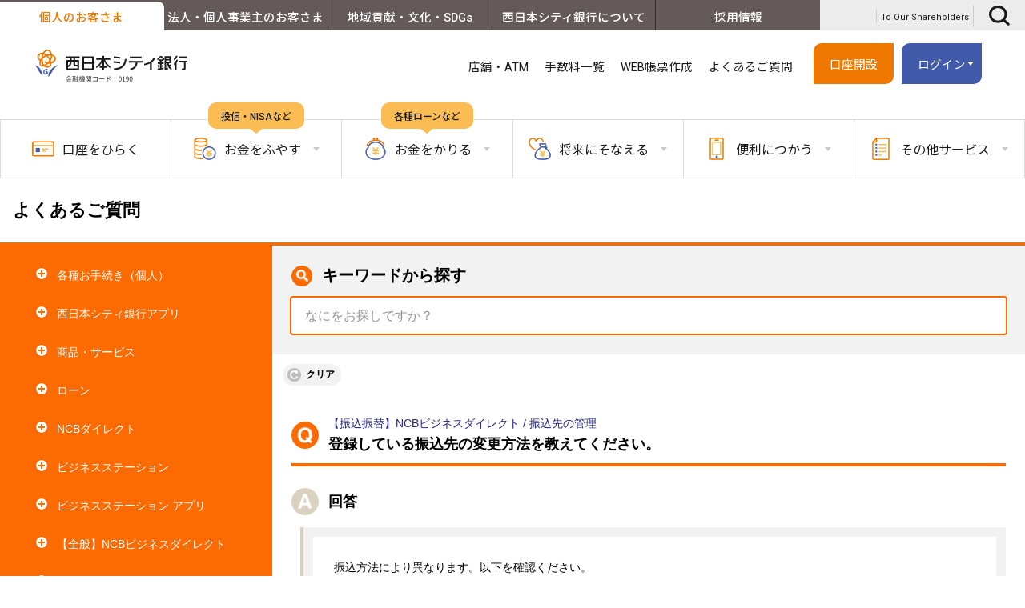

--- FILE ---
content_type: text/html
request_url: https://faq.ncbank.co.jp/596
body_size: 7534
content:
<!DOCTYPE html>
<html lang="ja">
<head>
<meta charset="UTF-8">
<title>西日本シティ銀行</title>
<meta name="Keywords" content="">
<meta name="Description" content="">
<meta name="robots" content="index,follow">
<meta property="og:title" content="">
<meta property="og:type" content="article">
<meta property="og:description" content="">
<meta property="og:url" content="">
<meta property="og:site_name" content="西日本シティ銀行">
<meta property="og:image" content="サムネイル画像のフルパス">
<meta property="og:image" content="https://www.ncbank.co.jp/assets/images/ogp.webp">

<meta http-equiv="X-UA-Compatible" content="IE=edge">
<script>
if (/ipad/i.test(navigator.userAgent)) {
	document.write('<meta name="viewport" content="width=1100">');
} else {
	document.write('<meta name="viewport" content="width=device-width,initial-scale=1">');
}
</script>
<meta name="format-detection" content="telephone=no">
<link rel="shortcut icon" href="/favicon.ico">
<link rel="apple-touch-icon" href="/apple-touch-icon.png">
<link rel="preconnect" href="https://fonts.googleapis.com">
<link rel="preconnect" href="https://fonts.gstatic.com" crossorigin>
<link href="https://fonts.googleapis.com/css2?family=Roboto:wght@300;400;500;700&Montserrat&family=Noto+Sans+JP:wght@300;400;500;700&display=swap" rel="stylesheet">
<!-- CSS遅延読み込み -->
<link rel="preload" href="/css/colorbox.css" as="style">
<link rel="stylesheet" href="/css/colorbox.css" media="print" onload="this.media='all'">
<!--chat-->
<script type="text/javascript">
    window.addEventListener("load", () => {
        ajaxJSFile();
    });
    window.addEventListener("resize", () => {
        ajaxJSFile();
    });
    function ajaxJSFile() {
        var $ajaxURLArr = [
            'https://sai-apps.ai-x-supporter.com/ncbank_box_1263/app.js'
        ];
        var mq = window.matchMedia('screen and (max-width: 767.9px)');
        if(mq.matches) {
            $.ajax({
                type: 'GET',
                url: 'https://sai-apps.ai-x-supporter.com/ncbank_box_1263_sp/app.js',
                dataType: 'script',
                cache: false
            });
        }else {
            for(var i=0; i<$ajaxURLArr.length; i++) {
                $.ajax({
                    type: 'GET',
                    url: $ajaxURLArr[i],
                    dataType: 'script',
                    cache: false
                });
            }
        }
    }
</script>
<!--sAISearch Box-->
<style>
.sai-tagged-input__icon>svg path[data-v-280faf6f] {
    fill: #1A1A1A!important;
}
</style>

<!--[if lt IE 9]>
<script src="/js/html5shiv.min.js"></script>
<![endif]-->

<link rel="stylesheet" href="/assets/css/common.css">
<!--<link rel="stylesheet" href="css/style.css">--> <!-- テンプレート固有 -->
<!-- スライドある場合のみ -->
<link rel="stylesheet" href="/css/slick.css">
<!-- スライドある場合のみ -->
<link rel="stylesheet" href="/css/print.css" media="print">




<!-- Google Tag Manager -->
<script>(function(w,d,s,l,i){w[l]=w[l]||[];w[l].push({'gtm.start':
new Date().getTime(),event:'gtm.js'});var f=d.getElementsByTagName(s)[0],
j=d.createElement(s),dl=l!='dataLayer'?'&l='+l:'';j.async=true;j.src=
'https://www.googletagmanager.com/gtm.js?id='+i+dl;f.parentNode.insertBefore(j,f);
})(window,document,'script','dataLayer','GTM-W73LVRV');</script>
<!-- End Google Tag Manager -->
<link href="/static/css/app.73f4412e1a4d5adb7ecb.css" rel="stylesheet" charset="UTF-8"><script type="text/javascript" src="/static/js/manifest.a4194eb5c9af24e498e3.js" charset="UTF-8"></script><script type="text/javascript" src="/static/js/vendor.b46c8464b2b3df5ad0cc.js" charset="UTF-8"></script><script type="text/javascript" src="/static/js/app.cc8a77861cd3d3507388.js" charset="UTF-8"></script></head>
<body id="body_template_new">
<!-- Google Tag Manager (noscript) -->
<noscript><iframe src="https://www.googletagmanager.com/ns.html?id=GTM-W73LVRV"
height="0" width="0" style="display:none;visibility:hidden"></iframe></noscript>
<!-- End Google Tag Manager (noscript) -->



<div class="c-modalw"><!--伝票選択のためのモーダル-->
	<div>
		<div>
			<p class="align_c fontb color_white mb20 text_modal1">ご利用するサービスを選択ください。</p>
			<ul class="list_btn_denpyou">
				<a href="https://www.ncbank.co.jp/service/denpyousakuseiweb/">
					<li>
						<p class="text_modal2">伝票作成WEBサービス</p>
					</li>
				</a>
				<a href="https://www.ncbank.co.jp/hojin/efficiency/henkoutodoke_sakuseiweb/">
					<li>
						<p class="text_modal3">法人・団体用 変更届作成WEBサービス</p>
					</li>
				</a>
			</ul>
		</div>
	</div>
<!--//伝票選択のためのモーダル--></div>

<header class="l-header">
	<div class="l-header__inner">
		<div class="l-header__top">
			<ul class="l-header__tab">
				<li class="l-header__tab-item is-active"><a href="https://www.ncbank.co.jp/" class="l-header__tab-link">個人のお客さま</a></li>
				<li class="l-header__tab-item"><a href="https://www.ncbank.co.jp/hojin/" class="l-header__tab-link">法人・個人事業主のお客さま</a></li>
				<li class="l-header__tab-item u-visible--pc"><a href="https://www.ncbank.co.jp/region_culture_sdgs/" class="l-header__tab-link ga-tab-header-region_culture_sdgs">地域貢献・文化・SDGs</a></li>
				<li class="l-header__tab-item u-visible--pc"><a href="https://www.ncbank.co.jp/corporate/" class="l-header__tab-link">西日本シティ銀行について</a></li>
				<li class="l-header__tab-item u-visible--pc"><a href="https://www.ncbank.co.jp/saiyo_joho/" class="l-header__tab-link">採用情報</a></li>
			</ul>
			<ul class="l-header__feature u-visible--pc">
				<li class="l-header__feature-item"><a href="https://www.ncbank.co.jp/kabunushi_toshika/annual_report/" class="l-header__feature-link">To Our Shareholders</a></li>
				<li class="l-header__feature-item"><button class="l-header__feature-search"><img src="/assets/images/icon_search.svg" decoding="async" alt="検索"></button></li>
			</ul>
		</div>
		<div class="l-header__bottom">
			<h1 class="l-header__logo"><a href="https://www.ncbank.co.jp/"><img src="/assets/images/logo_ncb.svg" decoding="async" width="230" height="50" alt="西日本シティ銀行"></a></h1>
			<ul class="l-header__primary">
				<li class="l-header__primary-item u-visible--pc"><a href="https://www2.ncbank.co.jp/atm/" class="l-header__primary-link">店舗・ATM</a></li>
				<li class="l-header__primary-item u-visible--pc"><a href="https://www.ncbank.co.jp/kinri_tesuryo/kawase/" class="l-header__primary-link">手数料一覧</a></li>
				<li class="l-header__primary-item u-visible--pc"><a class="l-header__primary-link c-modalw__btn">WEB帳票作成</a></li>
				<li class="l-header__primary-item u-visible--pc"><a href="https://faq.ncbank.co.jp/" class="l-header__primary-link">よくあるご質問</a></li>
				<li class="l-header__primary-item l-header__primary-item--login"><a href="https://www.ncbank.co.jp/hiraku/" class="l-header__primary-button l-header__primary-button--orange">口座開設</a></li>
				<li class="l-header__primary-item l-header__primary-item--login"><a class="l-header__primary-button l-header__primary-button--blue js-login-trigger">ログイン</a></li>
				<li class="l-header__primary-item u-visible--sp">
					<button class="l-header__primary-mega--sp">
						<img src="/assets/images/icon_menu_sp.svg" decoding="async" alt="" class="-normal">
						<img src="/assets/images/icon_menu_sp_close.svg" decoding="async" alt="" class="-open">
					</button>
				</li>
			</ul>
			<div class="l-gnav__login">
				<div class="l-gnav__login-item kojin">
					<p class="l-gnav__login-lead">個人のお客さま向け<br>NCBダイレクト</p>
					<a href="https://www.ncb-direct.ncbank.co.jp/ib/index.do?PT=BS&amp;CCT0080=0190" target="_blank" class="l-gnav__login-link">ログイン</a>
				</div>
				<div class="l-gnav__login-item hojin">
				<p class="l-gnav__login-lead">法人のお客さま向け <br>NCBビジネスステーション</p>
					<a href="https://www.0190.houjinportal.anser.ne.jp/" target="_blank" class="l-gnav__login-link">ログイン</a>
				</div>
			</div>
		</div>
	</div>
</header>
<div class="l-search u-pr-all--10 u-pl-all--10">
	<div class="sai-embed">
		<div id="sai-search-box-app"></div>
	</div>
</div>

<main class="l-second-layer">
<div class="p-top__wrap">
	<div class="l-gnav__wrap">
		<div class="l-gnav__cover js-gnav-close"></div>
		<div class="l-gnav--sp">
			<ul class="l-gnav__bottom--sp">
				<li class="l-gnav__link--sp"><a href="https://www.ncbank.co.jp/kinri_tesuryo/kawase/" class="l-gnav__text--sp ga-link-header">手数料一覧</a></li>
				<li class="l-gnav__link--sp"><a class="l-gnav__text--sp c-modalw__btn ga-accordion-header">WEB帳票作成</a></li>
				<li class="l-gnav__link--sp"><a href="https://faq.ncbank.co.jp/" target="_blank" class="l-gnav__text--sp ga-link-header">よくあるご質問</a></li>
				<li class="l-gnav__link--sp"><a href="https://www.ncbank.co.jp/region_culture_sdgs/" class="l-gnav__text--sp ga-tab-header-region_culture_sdgs">地域貢献・文化・SDGs</a></li>
				<li class="l-gnav__link--sp"><a href="https://www.ncbank.co.jp/corporate/" class="l-gnav__text--sp ga-tab-header-corporate">西日本シティ銀行について</a></li>
				<li class="l-gnav__link--sp"><a href="https://www.ncbank.co.jp/saiyo_joho/" class="l-gnav__text--sp">採用情報</a></li>
			</ul>
			<div class="l-gnav__search--sp">
				<form name="search_form" action="https://sitesearch.ncbank.co.jp/" method="GET" onsubmit="return mysearch(this);" class="l-search__wrap">
					<input type="text" name="kw" value="" class="l-search__box iSearchAssist" placeholder="キーワードから検索">
					<input type="hidden" name="ie" value="u">
					<button type="submit" class="l-search__button"><img src="/assets/images/icon_search_white.svg" decoding="async">検索</button>
				</form>
			</div>
			<p class="l-gnav__eng--sp"><a href="https://www.ncbank.co.jp/kabunushi_toshika/annual_report/" class="l-gnav__eng-link--sp">To Our Shareholders</a></p>
		</div>
		<div class="l-gnav">
			<div class="l-gnav__tab">
				<a class="l-gnav__tab-item-link ga-link-megadrop-kojin-hiraku" href="https://www.ncbank.co.jp/hiraku/">
					<span class="l-gnav__tab-icon">
						<img src="/assets/images/icon_gnav_hiraku.webp" width="28" height="28" alt="口座をひらく" decoding="async">
					</span>
					口座を<br class="p-visible--tablet">ひらく
				</a>
				<div class="l-gnav__tab-item ga-accordion-megadrop-kojin-tameru" data-tab="gnav-tameru">
					<span class="l-gnav__tab-copy">投信・NISAなど</span>
					<span class="l-gnav__tab-icon">
						<img src="/assets/images/icon_gnav_tameru.webp" width="28" height="28" alt="お金をふやす" decoding="async">
					</span>
					お金を<br class="p-visible--tablet">ふやす
					<p class="l-gnav__tab-text u-visible--sp">資産形成・各種預金をご案内します。</p>
				</div>
				<div class="l-gnav__body-wrap">
					<div class="l-gnav__body">
					<div class="l-gnav__close js-gnav-close u-visible--pc"><img src="/assets/images/icon_gnav_close_gray.webp" width="25" height="25" alt="閉じる" decoding="async"></div>
						<div class="l-gnav__body-item" id="gnav-tameru">
							<div class="l-gnav__body-top">
								<ul class="l-gnav__link">
									<li class="l-gnav__link-item l-gnav__link-main">					
										<a href="https://www.ncbank.co.jp/tameru/" class="l-gnav__link-body ga-link-content-kojin-tameru">
											<div class="l-gnav__link-main__icon"><img loading="lazy" decoding="async" width="38" height="38" src="/assets/images/icon_gnav_tameru.webp" alt="お金をふやす"></div>
											<p class="l-gnav__link-main__text">お金をふやすTOPへ</p>
											<span class="l-gnav__link-icon"></span>
											<p class="l-gnav__body-text u-visible--pc">資産形成・各種預金をご案内します。</p>
										</a>
									</li>
									<li class="l-gnav__link-item"><a href="https://www.ncbank.co.jp/tameru/toshi_shintaku/" class="l-gnav__link-body ga-link-content-kojin-tameru"><div class="l-gnav__icon"><img loading="lazy" decoding="async" width="50" height="50" src="/assets/images/icon_gnav_tameru-toushi.webp" alt="投資信託"></div><div class="l-gnav__name">投資信託</div></a></li>
									<li class="l-gnav__link-item"><a href="https://www.ncbank.co.jp/tameru/teikiyokin/" class="l-gnav__link-body ga-link-content-kojin-tameru"><div class="l-gnav__icon"><img loading="lazy" decoding="async" width="50" height="50" src="/assets/images/icon_gnav_tameru-teiki.webp" alt="定期預金"></div><div class="l-gnav__name">定期預金</div></a></li>
									<li class="l-gnav__link-item"><a href="https://www.ncbank.co.jp/tameru/toshi_shintaku/nisa/" class="l-gnav__link-body ga-link-content-kojin-tameru"><div class="l-gnav__icon"><img loading="lazy" decoding="async" width="50" height="50" src="/assets/images/icon_gnav_tameru-tsumitatenisa.webp" alt="NISA"></div><div class="l-gnav__name">NISA</div></a></li>
									<li class="l-gnav__link-item"><a href="https://www.ncbank.co.jp/lp/2020_nenkinkikin/" target="_blank" class="l-gnav__link-body ga-link-content-kojin-tameru"><div class="l-gnav__icon"><img loading="lazy" decoding="async" width="50" height="50" src="/assets/images/icon_gnav_tameru-kokuminnenkin.webp" alt="国民年金基金"></div><div class="l-gnav__name">国民年金基金</div></a></li>
									<li class="l-gnav__link-item"><a href="https://www.ncbank.co.jp/tameru/gaikayokin/" class="l-gnav__link-body ga-link-content-kojin-tameru"><div class="l-gnav__icon"><img loading="lazy" decoding="async" width="50" height="50" src="/assets/images/icon_gnav_tameru-gaika.webp" alt="外貨預金"></div><div class="l-gnav__name">外貨預金</div></a></li>
									<li class="l-gnav__link-item"><a href="https://www.ncbank.co.jp/tameru/tsumitategata/tsumitateteiki/" class="l-gnav__link-body ga-link-content-kojin-tameru"><div class="l-gnav__icon"><img loading="lazy" decoding="async" width="50" height="50" src="/assets/images/icon_gnav_tameru-tsumitate.webp" alt="積立式定期預金"></div><div class="l-gnav__name">積立式定期預金</div></a></li>
									<li class="l-gnav__link-item"><a href="https://www.ncbank.co.jp/tameru/netstyle/" class="l-gnav__link-body ga-link-content-kojin-tameru"><div class="l-gnav__icon"><img loading="lazy" decoding="async" width="50" height="50" src="/assets/images/icon_gnav_tameru-webkouza.webp" alt="Web口座 「ネットスタイル」"></div><div class="l-gnav__name">Web口座<br>「ネットスタイル」</div></a></li>
									<li class="l-gnav__link-item"><a href="https://www.ncbank.co.jp/tameru/ideco/" class="l-gnav__link-body ga-link-content-kojin-tameru"><div class="l-gnav__icon"><img loading="lazy" decoding="async" width="50" height="50" src="/assets/images/icon_gnav_tameru-ideco.webp" alt="iDeCo（確定搬出年金）"></div><div class="l-gnav__name">iDeCo<br>（確定搬出年金）</div></a></li>
									<li class="l-gnav__link-item"><a href="https://www.ncbank.co.jp/lp/cheer/" class="l-gnav__link-body ga-link-content-kojin-tameru" target="_blank"><div class="l-gnav__icon"><img loading="lazy" decoding="async" width="50" height="50" src="/assets/images/icon_gnav_tameru-kabushiki.webp" alt="株式CHEER証券"></div><div class="l-gnav__name">株式<br>CHEER証券</div></a></li>
								</ul>
							</div>
							<div class="l-gnav__body-bottom">
								<ul class="l-gnav__text-link">
									<li class="l-gnav__text-link-item"><a href="https://www.ncbank.co.jp/tameru/yen/kessanyo_futsuyokin/" class="l-gnav__text-link-body ga-link-content-kojin-tameru">決済用普通預金</a></li>
									<li class="l-gnav__text-link-item"><a href="https://www.ncbank.co.jp/tameru/teikiyokin/directteiki/" class="l-gnav__text-link-body ga-link-content-kojin-tameru">ダイレクト定期預金</a></li>
									<li class="l-gnav__text-link-item"><a href="https://www.ncbank.co.jp/tameru/teikiyokin/shisanunyoupack_toshin/" class="l-gnav__text-link-body ga-link-content-kojin-tameru">資産運用パック（投資信託＋円定期コース）</a></li>
									<li class="l-gnav__text-link-item"><a href="https://www.ncbank.co.jp/tameru/teikiyokin/shisanunyoupack_gaika/" class="l-gnav__text-link-body ga-link-content-kojin-tameru">資産運用パック（外貨定期預金＋円定期コース）</a></li>
									<li class="l-gnav__text-link-item"><a href="https://www.ncbank.co.jp/tameru/teikiyokin/netstyleteiki/" class="l-gnav__text-link-body ga-link-content-kojin-tameru">ネットスタイル定期預金</a></li>
									<li class="l-gnav__text-link-item"><a href="https://www.ncbank.co.jp/tameru/yen/kyoikushikin/" class="l-gnav__text-link-body ga-link-content-kojin-tameru">NCB教育資金贈与専用口座</a></li>
									<li class="l-gnav__text-link-item u-mb-sp--0"><a href="https://www.ncbank.co.jp/tameru/kokusai/" class="l-gnav__text-link-body ga-link-content-kojin-tameru">個人向け国債</a></li>
								</ul>
							</div>
						</div><!-- /.l-gnav__body-item tameru -->
					</div><!-- /.l-gnav__body -->
				</div><!-- /.l-gnav__body-wrap -->
				<div class="l-gnav__tab-item off ga-accordion-megadrop-kojin-kariru" data-tab="gnav-kariru">
					<span class="l-gnav__tab-copy">各種ローンなど</span>
					<span class="l-gnav__tab-icon">
						<img src="/assets/images/icon_gnav_kariru.webp" width="28" height="28" alt="お金をかりる" decoding="async">
					</span>	
					お金を<br class="p-visible--tablet">かりる
					<p class="l-gnav__tab-text u-visible--sp">初めての方でも安心。ローン商品を一覧でご案内します。</p>
				</div>
				<div class="l-gnav__body-wrap">
					<div class="l-gnav__body">
					<div class="l-gnav__close js-gnav-close u-visible--pc"><img src="/assets/images/icon_gnav_close_gray.webp" width="25" height="25" alt="閉じる" decoding="async"></div>
					<div class="l-gnav__body-item" id="gnav-kariru">
						<div class="l-gnav__body-top">
							<ul class="l-gnav__link">
								<li class="l-gnav__link-item l-gnav__link-main">
									<a href="https://www.ncbank.co.jp/loan/" class="l-gnav__link-body ga-link-content-kojin-kariru">
										<div class="l-gnav__link-main__icon"><img loading="lazy" decoding="async" width="38" height="38" src="/assets/images/icon_gnav_kariru.webp" alt="お金をかりる"></div>
										<p class="l-gnav__link-main__text">お金をかりるTOPへ</p>
										<span class="l-gnav__link-icon"></span>
										<p class="l-gnav__body-text u-visible--pc">初めての方でも安心。ローン商品を一覧でご案内します。</p>
									</a>
								</li>
								<li class="l-gnav__link-item"><a href="https://www.ncbank.co.jp/loan/housing/" class="l-gnav__link-body ga-link-content-kojin-kariru"><div class="l-gnav__icon"><img loading="lazy" decoding="async" width="50" height="50" src="/assets/images/icon_gnav_kariru-kenchiku.webp" alt="住宅ローン"></div><div class="l-gnav__name">住宅ローン</div></a></li>
								<li class="l-gnav__link-item"><a href="https://www.ncbank.co.jp/loan/mycar/" class="l-gnav__link-body ga-link-content-kojin-kariru"><div class="l-gnav__icon"><img loading="lazy" decoding="async" width="50" height="50" src="/assets/images/icon_gnav_kariru-mycar.webp" alt="マイカーローン"></div><div class="l-gnav__name">マイカーローン</div></a></li>
								<li class="l-gnav__link-item"><a href="https://www.ncbank.co.jp/loan/card/" class="l-gnav__link-body ga-link-content-kojin-kariru"><div class="l-gnav__icon"><img loading="lazy" decoding="async" width="50" height="50" src="/assets/images/icon_gnav_kariru-card.webp" alt="カードローン"></div><div class="l-gnav__name">カードローン</div></a></li>
								<li class="l-gnav__link-item"><a href="https://www.ncbank.co.jp/loan/free/" class="l-gnav__link-body ga-link-content-kojin-kariru"><div class="l-gnav__icon"><img loading="lazy" decoding="async" width="50" height="50" src="/assets/images/icon_gnav_kariru-free.webp" alt="フリーローン"></div><div class="l-gnav__name">フリーローン</div></a></li>
								<li class="l-gnav__link-item"><a href="https://www.ncbank.co.jp/loan/omatome/" class="l-gnav__link-body ga-link-content-kojin-kariru"><div class="l-gnav__icon"><img loading="lazy" decoding="async" width="50" height="50" src="/assets/images/icon_gnav_kariru-omatome.webp" alt="おまとめローン"></div><div class="l-gnav__name">おまとめローン</div></a></li>
								<li class="l-gnav__link-item"><a href="https://www2.ncbank.co.jp/714919.jp/kinri/" class="l-gnav__link-body ga-link-content-kojin-kariru"><div class="l-gnav__icon"><img loading="lazy" decoding="async" width="50" height="50" src="/assets/images/icon_gnav_kariru-kinri.webp" alt="ローン金利"></div><div class="l-gnav__name">ローン金利</div></a></li>
								<li class="l-gnav__link-item"><a href="https://www2.ncbank.co.jp/loan_simulate/" class="l-gnav__link-body ga-link-content-kojin-kariru"><div class="l-gnav__icon"><img loading="lazy" decoding="async" width="50" height="50" src="/assets/images/icon_gnav_kariru-simulation.webp" alt="ローン シミュレーション"></div><div class="l-gnav__name">ローン<br class="u-visible--pc">シミュレーション</div></a></li>
								<li class="l-gnav__link-item"><a href="https://www.ncbank.co.jp/loan/sales-office/" class="l-gnav__link-body ga-link-content-kojin-kariru"><div class="l-gnav__icon"><img loading="lazy" decoding="async" width="50" height="50" src="/assets/images/icon_gnav_kariru-kyujitsu.webp" alt="休日も相談可能な店舗"></div><div class="l-gnav__name">休日も相談可能な店舗</div></a></li>
							</ul>
						</div>
		
						<div class="l-gnav__body-bottom">
							<ul class="l-gnav__text-link">
								<li class="l-gnav__text-link-item"><a href="https://www.ncbank.co.jp/loan/online/" class="l-gnav__text-link-body ga-link-content-kojin-kariru">アプリ・Web完結型ローン</a></li>
								<li class="l-gnav__text-link-item u-mb-sp--0"><a href="https://www.ncbank.co.jp/loan/education/" class="l-gnav__text-link-body ga-link-content-kojin-kariru">教育ローン</a></li>
							</ul>
						</div>
					</div><!-- /.l-gnav__body-item kariru -->
					</div><!-- /.l-gnav__body -->
				</div><!-- /.l-gnav__body-wrap -->
				<div class="l-gnav__tab-item ga-accordion-megadrop-kojin-sonaeru" data-tab="gnav-sonaeru">
					<span class="l-gnav__tab-icon">
						<img src="/assets/images/icon_gnav_sonaeru.webp" width="28" height="28" alt="将来にそなえる" decoding="async">
					</span>	
					将来に<br class="p-visible--tablet">そなえる
					<p class="l-gnav__tab-text u-visible--sp">相続・保険・信託の各種サービスを一覧でご案内します。</p>
				</div>
				<div class="l-gnav__body-wrap">
					<div class="l-gnav__body">
					<div class="l-gnav__close js-gnav-close u-visible--pc"><img src="/assets/images/icon_gnav_close_gray.webp" width="25" height="25" alt="閉じる" decoding="async"></div>
					<div class="l-gnav__body-item" id="gnav-sonaeru">
						<div class="l-gnav__body-top">
							<ul class="l-gnav__link u-pb-sp--0">
								<li class="l-gnav__link-item l-gnav__link-main">
									<a href="https://www.ncbank.co.jp/sonaeru/" class="l-gnav__link-body ga-link-content-kojin-sonaeru">
										<div class="l-gnav__link-main__icon"><img loading="lazy" decoding="async" width="38" height="38" src="/assets/images/icon_gnav_sonaeru.webp" alt="将来にそなえる"></div>
										<p class="l-gnav__link-main__text">将来にそなえるTOPへ</p>
										<span class="l-gnav__link-icon"></span>
										<p class="l-gnav__body-text u-visible--pc">相続・保険・信託の各種サービスを一覧でご案内します。</p>
									</a>
								</li>
								<li class="l-gnav__link-item"><a href="https://www.ncbank.co.jp/link/gaibu.html?gid=so00118" target="_balnk" class="l-gnav__link-body ga-link-content-kojin-sonaeru"><div class="l-gnav__icon"><img loading="lazy" decoding="async" width="50" height="50" src="/assets/images/icon_gnav_sonaeru-hoken10s.webp" alt="ほけん10秒診断"></div><div class="l-gnav__name">ほけん10秒診断</div></a></li>
								<li class="l-gnav__link-item"><a href="https://www.ncbank.co.jp/sonaeru/hoken_plaza/" class="l-gnav__link-body ga-link-content-kojin-sonaeru"><div class="l-gnav__icon"><img loading="lazy" decoding="async" width="50" height="50" src="/assets/images/icon_gnav_sonaeru-plaza.webp" alt="ほけんプラザ"></div><div class="l-gnav__name">ほけんプラザ</div></a></li>
								<li class="l-gnav__link-item"><a href="https://www.ncbank.co.jp/sonaeru/hoken/" class="l-gnav__link-body ga-link-content-kojin-sonaeru"><div class="l-gnav__icon"><img loading="lazy" decoding="async" width="50" height="50" src="/assets/images/icon_gnav_sonaeru-seimei.webp" alt="生命保険"></div><div class="l-gnav__name">生命保険</div></a></li>
								<li class="l-gnav__link-item"><a href="https://www.ncbank.co.jp/link/gaibu.html?gid=so00124" target="_blank" class="l-gnav__link-body ga-link-content-kojin-sonaeru"><div class="l-gnav__icon"><img loading="lazy" decoding="async" width="50" height="50" src="/assets/images/icon_gnav_sonaeru-nenkin.webp" alt="撮るだけねんきん試算"></div><div class="l-gnav__name">撮るだけねんきん試算</div></a></li>
								<li class="l-gnav__link-item"><a href="https://www.ncbank.co.jp/sonaeru/sozoku/" class="l-gnav__link-body ga-link-content-kojin-sonaeru"><div class="l-gnav__icon"><img loading="lazy" decoding="async" width="50" height="50" src="/assets/images/icon_gnav_sonaeru-sozoku.webp" alt="相続関連サービス"></div><div class="l-gnav__name">相続関連サービス</div></a></li>
								<li class="l-gnav__link-item"><a href="https://www.ncbank.co.jp/sonaeru/senior_support_shintaku/" class="l-gnav__link-body ga-link-content-kojin-sonaeru"><div class="l-gnav__icon"><img loading="lazy" decoding="async" width="50" height="50" src="/assets/images/icon_gnav_sonaeru-sss.webp" alt="シニアサポート信託"></div><div class="l-gnav__name">シニアサポート信託</div></a></li>
							</ul>
						</div>
					</div><!-- /.l-gnav__body-item sonaeru -->
					</div><!-- /.l-gnav__body -->
				</div><!-- /.l-gnav__body-wrap -->
				<div class="l-gnav__tab-item ga-accordion-megadrop-kojin-benri" data-tab="gnav-benri">
					<span class="l-gnav__tab-icon">
						<img src="/assets/images/icon_gnav_benri.webp" width="28" height="28" alt="便利につかう" decoding="async">
					</span>	
					便利に<br class="p-visible--tablet">つかう
					<p class="l-gnav__tab-text u-visible--sp">クレジットカードに関する情報やアプリやダイレクトサービスをご案内します。</p>
				</div>
				<div class="l-gnav__body-wrap">
					<div class="l-gnav__body">
					<div class="l-gnav__close js-gnav-close u-visible--pc"><img src="/assets/images/icon_gnav_close_gray.webp" width="25" height="25" alt="閉じる" decoding="async"></div>
					<div class="l-gnav__body-item" id="gnav-benri">
						<div class="l-gnav__body-top">
							<ul class="l-gnav__link">
								<li class="l-gnav__link-item l-gnav__link-main">
									<a href="https://www.ncbank.co.jp/benri/" class="l-gnav__link-body ga-link-content-kojin-benri">
										<div class="l-gnav__link-main__icon"><img loading="lazy" decoding="async" width="38" height="38" src="/assets/images/icon_gnav_benri.webp" alt="便利につかう"></div>
										<p class="l-gnav__link-main__text">便利につかうTOPへ</p>
										<span class="l-gnav__link-icon"></span>
										<p class="l-gnav__body-text u-visible--pc">クレジットカードに関する情報やアプリやダイレクトサービスをご案内します。</p>
									</a>
								</li>
								<li class="l-gnav__link-item"><a href="https://www.ncbank.co.jp/benri/about_app/" class="l-gnav__link-body ga-link-content-kojin-benri"><div class="l-gnav__icon"><img loading="lazy" decoding="async" width="50" height="50" src="/assets/images/icon_gnav_benri-ncbapp.webp" alt="西日本シティ銀行アプリ"></div><div class="l-gnav__name">西日本シティ銀行<br>アプリ</div></a></li>
								<li class="l-gnav__link-item"><a href="https://www.ncbank.co.jp/benri/direct/internet/" class="l-gnav__link-body ga-link-content-kojin-benri"><div class="l-gnav__icon"><img loading="lazy" decoding="async" width="50" height="50" src="/assets/images/icon_gnav_benri-direct.webp" alt="NCBダイレクト"></div><div class="l-gnav__name">NCBダイレクト</div></a></li>
								<li class="l-gnav__link-item"><a href="https://www.ncbank.co.jp/benri/allinone/" class="l-gnav__link-body ga-link-content-kojin-benri"><div class="l-gnav__icon"><img loading="lazy" decoding="async" width="50" height="50" src="/assets/images/icon_gnav_benri-aio.webp" alt="ALLINONE"></div><div class="l-gnav__name">オールインワン<br>（クレジットカード）</div></a></li>
								<li class="l-gnav__link-item"><a href="https://www.ncbank.co.jp/benri/ncb_debit/" class="l-gnav__link-body ga-link-content-kojin-benri"><div class="l-gnav__icon"><img loading="lazy" decoding="async" width="50" height="50" src="/assets/images/icon_gnav_benri-debit.webp" alt="NCBデビット"></div><div class="l-gnav__name">NCBデビット</div></a></li>
								<li class="l-gnav__link-item"><a href="https://www.ncbank.co.jp/benri/cashless/" class="l-gnav__link-body ga-link-content-kojin-benri"><div class="l-gnav__icon"><img loading="lazy" decoding="async" width="50" height="50" src="/assets/images/icon_gnav_benri-cashless.webp" alt="キャッシュレス"></div><div class="l-gnav__name">キャッシュレス<br>決済サービス</div></a></li>
							</ul>
						</div>
		
						<div class="l-gnav__body-bottom">
							<ul class="l-gnav__text-link">
								<li class="l-gnav__text-link-item"><a href="https://www.ncbank.co.jp/benri/jcbplusana/" class="l-gnav__text-link-body ga-link-content-kojin-benri">JCB カード／プラスANAマイレージクラブ</a></li>
								<li class="l-gnav__text-link-item"><a href="https://www.ncbank.co.jp/benri/payeasy/index_fee.html" class="l-gnav__text-link-body ga-link-content-kojin-benri">「Pay-easy」税金・各種料金払込みサービス</a></li>
								<li class="l-gnav__text-link-item"><a href="https://www.ncbank.co.jp/benri/payeasy/index_kouhuri.html" class="l-gnav__text-link-body ga-link-content-kojin-benri">「Pay-easy」口座振替受付サービス</a></li>
								<li class="l-gnav__text-link-item"><a href="https://www.ncbank.co.jp/benri/kouhuri/" class="l-gnav__text-link-body ga-link-content-kojin-benri">インターネット口座振替受付サービス</a></li>
								<li class="l-gnav__text-link-item"><a href="https://www.ncbank.co.jp/benri/direct_etax/" class="l-gnav__text-link-body ga-link-content-kojin-benri">国庫金のダイレクト納付</a></li>
								<li class="l-gnav__text-link-item u-mb-sp--0"><a href="https://www.ncbank.co.jp/benri/bankpay/" class="l-gnav__text-link-body ga-link-content-kojin-benri">QR決済Bank Pay</a></li>
							</ul>
						</div>
					</div><!-- /.l-gnav__body-item benri -->
					</div><!-- /.l-gnav__body -->
				</div><!-- /.l-gnav__body-wrap -->
				<div class="l-gnav__tab-item ga-accordion-megadrop-kojin-service" data-tab="gnav-service">
					<span class="l-gnav__tab-icon">
						<img src="/assets/images/icon_gnav_service.webp" width="28" height="28" alt="その他サービス" decoding="async">
					</span>	
					その他<br class="p-visible--tablet">サービス
					<p class="l-gnav__tab-text u-visible--sp">年金受取・ポイントサービス・外貨両替など多様なサービスをご案内します。</p>
				</div>
				<div class="l-gnav__body-wrap">
					<div class="l-gnav__body">
					<div class="l-gnav__close js-gnav-close u-visible--pc"><img src="/assets/images/icon_gnav_close_gray.webp" width="25" height="25" alt="閉じる" decoding="async"></div>
					<div class="l-gnav__body-item" id="gnav-service">
						<div class="l-gnav__body-top">
							<ul class="l-gnav__link">
								<li class="l-gnav__link-item l-gnav__link-main">
									<a href="https://www.ncbank.co.jp/service/" class="l-gnav__link-body ga-link-content-kojin-service">
										<div class="l-gnav__link-main__icon"><img loading="lazy" decoding="async" width="38" height="38" src="/assets/images/icon_gnav_service.webp" alt="その他サービス"></div>
										<p class="l-gnav__link-main__text">その他サービスTOPへ</p>
										<span class="l-gnav__link-icon"></span>
										<p class="l-gnav__body-text u-visible--pc">年金受取・ポイントサービス・外貨両替など多様なサービスをご案内します。</p>
									</a>
								</li>
								<li class="l-gnav__link-item"><a href="https://www.ncbank.co.jp/service/point_service/" class="l-gnav__link-body ga-link-content-kojin-service"><div class="l-gnav__icon"><img loading="lazy" decoding="async" width="50" height="50" src="/assets/images/icon_gnav_service-pointservice.webp" alt="NCBポイントサービス"></div><div class="l-gnav__name">NCBポイントサービス</div></a></li>
								<li class="l-gnav__link-item"><a href="https://www.ncbank.co.jp/service/nenkin_uketori/" class="l-gnav__link-body ga-link-content-kojin-service"><div class="l-gnav__icon"><img loading="lazy" decoding="async" width="50" height="50" src="/assets/images/icon_gnav_service-nenkin.webp" alt="年金受取サービス"></div><div class="l-gnav__name">年金受取サービス</div></a></li>
								<li class="l-gnav__link-item"><a class="c-modalw__btn l-gnav__link-body ga-accordion-content-kojin-service"><div class="l-gnav__icon"><img loading="lazy" decoding="async" width="50" height="50" src="/assets/images/icon_gnav_service-denpyo.webp" alt="WEB帳票作成"></div><div class="l-gnav__name">WEB帳票作成</div></a></li>
								<li class="l-gnav__link-item"><a href="https://www.ncbank.co.jp/hojin/asia_information/pre-reg_overseas_remit/" class="l-gnav__link-body ga-link-content-kojin-service"><div class="l-gnav__icon"><img loading="lazy" decoding="async" width="50" height="50" src="/assets/images/icon_gnav_service-pre-reg_overseas_remit.webp" alt="外国送金事前受付サービス"></div><div class="l-gnav__name">外国送金<br>事前受付サービス</div></a></li>
								<li class="l-gnav__link-item"><a href="https://www.ncbank.co.jp/service/gaikashop/" class="l-gnav__link-body ga-link-content-kojin-service"><div class="l-gnav__icon"><img loading="lazy" decoding="async" width="50" height="50" src="/assets/images/icon_gnav_service-gaikaryogae.webp" alt="外貨両替"></div><div class="l-gnav__name">外貨両替</div></a></li>
								<li class="l-gnav__link-item"><a href="https://www.ncbank.co.jp/service/safety_box/" class="l-gnav__link-body ga-link-content-kojin-service"><div class="l-gnav__icon"><img loading="lazy" decoding="async" width="50" height="50" src="/assets/images/icon_gnav_service-kashikinko.webp" alt="貸金庫"></div><div class="l-gnav__name">貸金庫</div></a></li>
								<li class="l-gnav__link-item"><a href="https://www2.ncbank.co.jp/atm/" class="l-gnav__link-body ga-link-content-kojin-service"><div class="l-gnav__icon"><img loading="lazy" decoding="async" width="50" height="50" src="/assets/images/icon_gnav_service-atm.webp" alt="ATM"></div><div class="l-gnav__name">ATM</div></a></li>
								<li class="l-gnav__link-item"><a href="https://www.ncbank.co.jp/service/nicecall/" class="l-gnav__link-body ga-link-content-kojin-service"><div class="l-gnav__icon"><img loading="lazy" decoding="async" width="50" height="50" src="/assets/images/icon_gnav_service-nicecall.webp" alt="ナイスコール"></div><div class="l-gnav__name">ナイスコール</div></a></li>
								<li class="l-gnav__link-item"><a href="https://www.ncbank.co.jp/sodan/" class="l-gnav__link-body ga-link-content-kojin-service"><div class="l-gnav__icon"><img loading="lazy" decoding="async" width="50" height="50" src="/assets/images/icon_gnav_service-seminar.webp" alt="相談会・セミナー"></div><div class="l-gnav__name">相談会・セミナー</div></a></li>
							</ul>
						</div>
		
						<div class="l-gnav__body-bottom">
							<ul class="l-gnav__text-link">
								<li class="l-gnav__text-link-item"><a href="https://www.ncbank.co.jp/hajimete/" class="l-gnav__text-link-body ga-link-content-kojin-service">はじめての方へ</a></li>
								<li class="l-gnav__text-link-item"><a href="https://www.ncbank.co.jp/service/senior_sedai/" class="l-gnav__text-link-body ga-link-content-kojin-service">シニア世代の皆さまへ</a></li>
								<li class="l-gnav__text-link-item"><a href="https://www.ncbank.co.jp/service/sms_haishin/" class="l-gnav__text-link-body ga-link-content-kojin-service">SMS配信サービス</a></li>
								<li class="l-gnav__text-link-item u-mb-sp--0"><a href="https://www.ncbank.co.jp/gaika_service/" class="l-gnav__text-link-body ga-link-content-kojin-service">外国為替関連サービス</a></li>
							</ul>
						</div>
					</div><!-- /.l-gnav__body-item service -->
					</div><!-- /.l-gnav__body -->
				</div><!-- /.l-gnav__body-wrap -->
				<a class="l-gnav__tab-item-link u-visible--sp" href="https://www2.ncbank.co.jp/atm/">
					<span class="l-gnav__tab-icon">
						<img src="/assets/images/icon_gnav_atm.webp" width="28" height="28" alt="店舗・ATM" decoding="async">
					</span>
					店舗・ATM
				</a>
			</div>
		</div>
	</div>	
</div>

	<div id="root"></div>
	<div id="sai-tag-app"></div>
</main>


<!-- #footer -->
<footer class="l-footer">
	<div class="l-copyright__wrap">
		<div class="l-copyright">
			<div class="l-copyright__img">
				<img decoding="async" loading="lazy" src="/assets/images/logo_footer_ncb.svg" width="227" height="46" alt="ココロがある。コタエがある。西日本シティ銀行" class="l-copyright__logo">
				<div class="l-copyright__sns">
					<a class="l-copyright__sns-item" href="https://www.ncbank.co.jp/link/gaibu.html?gid=sns0002" target="_blank"><img decoding="async" loading="lazy" src="/assets/images/icon-fb.svg" width="32" height="32" alt="西日本シティ銀行 Facebook"></a>
					<a class="l-copyright__sns-item" href="https://www.ncbank.co.jp/link/gaibu.html?gid=sns0001" target="_blank"><img decoding="async" loading="lazy" src="/assets/images/icon-tw.svg" width="32" height="32" alt="西日本シティ銀行 X"></a>
					<a class="l-copyright__sns-item" href="https://www.ncbank.co.jp/link/gaibu.html?gid=sns0009" target="_blank"><img decoding="async" loading="lazy" src="/assets/images/icon-insta.webp" width="32" height="32" alt="西日本シティ銀行 Instagram（採用情報）"></a>
					<a class="l-copyright__sns-item" href="https://www.ncbank.co.jp/link/gaibu.html?gid=sns0003" target="_blank"><img decoding="async" loading="lazy" src="/assets/images/icon-yt.svg" width="32" height="32" alt="西日本シティ銀行 YouTube"></a>
				</div>
			</div>
			<div class="l-copyright__text">
				<p class="l-copyright__text-top">
					商号等 <br class="u-visible--sp">株式会社西日本シティ銀行 登録金融機関 福岡財務支局長（登金）第6号
					<span>加入協会 <br class="u-visible--sp">日本証券業協会 一般社団法人金融先物取引業協会</span>
				</p>
				<p class="l-copyright__text-bottom">&copy; THE NISHI-NIPPON CITY BANK, LTD. All right reserved.</p>
			</div>
		</div><!-- /.l-copyright -->
	</div><!-- /.l-copyright__wrap -->
	<p class="l-pagetop"><a href="#"><img decoding="async" loading="lazy" src="/assets/images/icon_pagetop.svg" width="62" height="62" alt="Page Top"></a></p>
</footer><!-- / #footer --><script src="https://code.jquery.com/jquery-3.7.1.min.js"></script>
<script src="/js/jquery.matchHeight-min.js"></script>
<script src="/js/jquery.colorbox-min.js"></script>
<script src="/js/jquery.cookie.js"></script>
<script src="https://cdnjs.cloudflare.com/ajax/libs/stickyfill/2.1.0/stickyfill.min.js"></script>
<script src="https://cdn.jsdelivr.net/npm/ie11-custom-properties@4.1.0/ie11CustomProperties.min.js"></script>
<script src="/assets/js/common.js"></script>


<!-- module list assets -->
<script src="/js/slick.min.js"></script>
<!-- / module list assets -->

<script>
/**
 * SP OSごとの表示切り替え用
 */
$(function () {
    var ua = navigator.userAgent;
    if (ua.indexOf('iPhone') > 0 || ua.indexOf('iPad') > 0) {
        // iOSのとき forAppだけ表示
        $('.androidWrap').css('display','none');
    } else if(ua.indexOf('Android') > 0){
        // Androidのとき forGoogleだけ表示
        $('.iosWrap').css('display','none');
    }
});
</script>


</body>
</html>

--- FILE ---
content_type: text/css
request_url: https://faq.ncbank.co.jp/assets/css/common.css
body_size: 28456
content:
@charset "UTF-8";
/* =====================
  reset
===================== */
html {
	font-size: 62.5%;
}

img {
  max-width: 100%;
  height: auto;
}

@media only screen and (max-width: 767.9px) {
	html {
		font-size: 62.5% !important;
	}
  img{
    width: 100%;
  }
}

html, body, div, dl, dt, dd, ul, ol, li, h1, h2, h2, h3, h4, h5, h6,
pre, form, fieldset, input, textarea, p, table, th, td, button {
  margin: 0;
	padding: 0;
	-webkit-box-sizing: border-box;
	-moz-box-sizing: border-box;
	box-sizing: border-box;
	position: relative;
	word-wrap: break-word;
}

div, dl, dt, dd, ul, ol, li, h1, h2, h2, h3, h4, h5, h6,
pre, form, fieldset, input, textarea, p, table, th, td, button {
	font-size: 100%;
}

img {
	border: 0;
	vertical-align: top;
}

ol ,
ul {
	list-style: none;
}

article, aside, details, figcaption, figure, footer, header, hgroup, main, nav, section, summary {
	display: block;
	margin: 0;
	padding: 0;
	font-size: 100%;
	-webkit-box-sizing: border-box;
	-moz-box-sizing: border-box;
	box-sizing: border-box;
	position: relative;
}

address {
	font-style: normal;
}

@page {
  size: A4 auto;
  margin: 0;
}

/* =====================
  font
===================== */

/* =====================
  base
===================== */
body {
  color: #1A1A1A;
  font-family: "Roboto","Noto Sans JP", sans-serif;
  font-weight: 400;
  font-size: 1.4rem;
  line-height: normal;
  background: #FFF;
  height: auto;
  min-width: 100%;
}
/* main {
  margin-bottom: 150px;
} */
@media only screen and (max-width: 767.9px) {/* 既存max-width: 736px */
	body {
	/* height: 100%; */
	-webkit-text-size-adjust: 100%;
}
}
@media only screen and (max-width: 767.9px) {/* 既存max-width: 736px */
	body {
    max-width: 1100px;
		min-width: 320px;
		/* height: 100%; */
		background: #fff;
	}
  /* main {
    margin-bottom: 120px;
  } */
}
a {
	position: relative;
}
a:link, a:visited {
	color: var(--ncb-blue);
	text-decoration: underline;
}
a:hover, a:active {
	text-decoration: none;
}
.linkbox:hover,
.hover:hover {
	opacity: 0.6;
	transition: 0.5s;
}
a > figure,
a > img {
  transition: 0.2s;
}
@media screen and (min-width: 768px) {
  a:hover > figure,
  a:hover > img {
    opacity: 0.8;
    transition: 0.2s;
  }
}
a > figure,
a > img {
  transition: 0.2s;
}
@media screen and (min-width: 768px) {
  a:hover > figure,
  a:hover > img {
    opacity: 0.8;
    transition: 0.2s;
  }
}
/* =====================
  color(old)
===================== */

/*color
----------------------------------------*/

.color_white { color: #ffffff !important;}
.color_red { color: #b91e1e !important;}
.color_blue { color: #0057ce !important; }
.color_geen { color: #17820f !important; }
.color_orange { color: #ff7011 !important; }
.color_gray { color:#999999 !important; }
.color_black { color:#333333 !important; }

/*bg
----------------------------------------*/
.bg_white { background:#ffffff !important;}
.bg_red { background: #b91e1e; color: #fff !important;}
.bg_blue { background: #0057ce; color: #fff !important;}
.bg_geen { background: #17820f; color: #fff !important;}
.bg_orange { background: #ff7011; color: #fff !important;}
.bg_gray { background:#999999!important; color: #fff !important;}
.bg_lgray { background:#f5f5f5 !important;}
.bg_black { background:#333333; color: #fff !important;}
.bg_yellow { background: #FFFF66 !important;}
.bg_lyellow { background:#fff8e2 !important;}
.bg_lyellow02 { background:#FFFCDF !important;}
.bg_lblue { background: #d1e7ff !important;}
.bg_lpink { background: #fceeec !important;}

/*border
----------------------------------------*/

.bor_red { border: 1px solid #b91e1e; color: #b91e1e;}
.bor_blue { border: 1px solid #0057ce; color: #0057ce;}
.bor_geen { border: 1px solid #17820f; color: #17820f;}
.bor_orange { border: 1px solid #ff7011; color: #ff7011;}
.bor_gray { border: 1px solid #999999; color: #999999;}
.bor_black { border: 1px solid #333333; color: #000000;}

/* hr
----------------------------------------*/

hr {
	clear: both;
  border: none;
  border-top: solid 1px #DDD;
  height: 1px;
  color: #999;
  margin: 30px 0;
}
.hr {
	clear: both;
  border: none;
  border-top: solid 1px #d8d8d8;
  height: 1px;
  margin: 1em 0;
}
@media only screen and (max-width: 767.9px) {
	hr {
		margin: 15px 0;
	}
}
hr.clear {
	clear: both;
  border-bottom: none;
  height: 1px;
	color: transparent;
  margin: 0;
}

/* =====================
  color(new)
===================== */

:root {
  --ncb-orange: #F07800;
  --ncb-blue: #415AAA;
  --ncb-black: #1A1A1A;
  --ncb-yellow: #FBBD53;
  --ncb-green: #B3D234;
  --ncb-brown: #645A59;
  --ncb-pink: #F499C2;
  --ncb-Lt-blue: #7FCDF4;
  --ncb-red: #fa305f;
  --lt-blue-gray: #EDF2F4;
  --blue-gray: #D6DBDE;
  --lt-beige: #F5F2ED;
  --beige: #DBD1C1;
  --white: #FFFFFF;
  --lt-gray: #F2F2F2;
  --gray: #DDDDDD;
  --lt-orange: #FFEFD3;
  --lt-red: #FFEDED;
}

/******************************************

  Layout

*******************************************/

/* =====================
  l-header
===================== */
.l-header {
  width: 100%;
  height: 128px;
  background: #FFF;
  position: relative;
  top: 0;
  left: 0;
  z-index: 1003;
}
.l-header__inner {
  position: relative;
}
.l-header__top {
  display: flex;
  justify-content: space-between;
  background: #ECECEC;
  z-index: 1001;
  position: relative;
}
.l-header__top:after {
  display: inline-block;
  content: "";
  width: 100%;
  height: 1px;
  background: #FFF;
  position: absolute;
  left: 0;
  bottom: 0;
}
.l-header__tab {
  display: flex;
  align-items: flex-end;
  width: 80%;
  max-width: 1120px;
  background: var(--ncb-brown);
}
.l-header__tab-item {
  width: 25%;
  max-width: 280px;
  text-align: center;
  background: var(--ncb-brown);
  transition: 0.3s;
}
.l-header__tab-item:not(:last-of-type) {
  border-right: 1px solid #342F2E;
}
.l-header__tab-item .l-header__tab-link {
  display: block;
  padding: 10px 2px 8px;
  color: #FFF;
  font-size: clamp(1.2rem,1.14vw,1.6rem);
  font-weight: 500;
  text-decoration: none;
}
.l-header__tab-item.is-active {
  background: #FFF;
  border-radius: 0 8px 0 0 ;
  border-right: 1px solid #FFF;
}
.l-header__tab-item.is-active:not(:first-of-type) {
  border-radius: 8px 8px 0 0;
}
.l-header__tab-item.is-active .l-header__tab-link {
  color: var(--ncb-orange);
  padding-top: 8px;
}
.l-header__feature {
  display: flex;
  align-items: center;
}
.l-header__feature-item {
  border-left: 1px solid #CCC;
}
.l-header__feature-item .l-header__feature-link {
  color: var(--ncb-black);
  font-size: 1.1rem;
  text-decoration: none;
  padding: 0 5px;
  white-space: nowrap;
}
.l-header__feature-search {
  padding: 0 19px;
  border: none;
  background: none;
  cursor: pointer;
}
.l-header__bottom {
  display: flex;
  justify-content: space-between;
  align-items: center;
  padding: 15px 3.4%;
  background: #FFF;
  z-index: 1000;
}
.l-header__logo {
  width: 16%;
  min-width: 150px;
  max-width: 230px;
}
.l-header__logo img {
  width: 100%;
  vertical-align: bottom;
}
.l-header__primary {
  flex-grow: 1;
  display: flex;
  justify-content: flex-end;
  align-items: center;
}
.l-header__primary-item {
  margin-right: 2rem;
}
.l-header__primary-item:nth-of-type(4) {
  margin-right: 2.6%;
}
.l-header__primary-item:last-of-type {
  margin-right: 0;
}
.l-header__primary-item--login,
.l-header__primary-item--kouza {
  margin-right: 10px;
  min-width: 80px;
  width: 10%;
  max-width: 140px;
  min-height: 56px;
}
.l-header__primary-item .l-header__primary-link {
  color: var(--ncb-black);
  /* font-size: 1.6rem; */
  font-size: clamp(1.3rem,1.14vw,1.6rem);
  text-decoration: none;
}
.l-header__primary-item .l-header__primary-button {
  display: inline-block;
  width: 100%;
  color: #FFF;
  font-size: clamp(1.3rem,1.14vw,1.8rem);
  text-align: center;
  text-decoration: none;
  padding: 15px 0;
  border-radius: 10px 0 10px 0;
  cursor: pointer;
  transition: 0.3s;
}
.l-header__primary-button--orange {
  background: var(--ncb-orange);
  position: relative;
}
.l-header__primary-button--blue {
  background: var(--ncb-blue);
  position: relative;
}
.l-header__primary-button--blue::after,
.l-header__primary-button--orange.js-kouza-trigger::after {
  display: inline-block;
  content: "";
  width: 0;
  height: 0;
  border-style: solid;
  border-right: 4px solid transparent;
  border-left: 4px solid transparent;
  border-top: 5px solid #ffffff;
  border-bottom: 0;
  position: absolute;
  right: 10%;
  top: 0;
  bottom: 0;
  margin: auto;
}
.l-header__primary-item .l-header__primary-mega--sp {
  width: 40px;
  height: auto;
  background: var(--ncb-brown);
  border: none;
  border-radius: 10px;
}
.l-header__primary-item .l-header__primary-mega--sp img {
  width: 100%;
  vertical-align: bottom;
}
.l-header__primary-item .l-header__primary-mega--sp img.-open {
  display: none;
}
.l-header__primary-item .l-header__primary-mega--sp.is-active img.-normal {
  display: none;
}
.l-header__primary-item .l-header__primary-mega--sp.is-active img.-open {
  display: block;
}
@media screen and (min-width: 768px) {
  .l-header__tab-item:hover {
    background: #7F7878;
    transition: 0.3s;
  }
  .l-header__tab-item.is-active:hover {
    background: #FFF;
  }
  .l-header__primary-item .l-header__primary-link:hover {
    text-decoration: underline;
  }
  .l-header__primary-item .l-header__primary-button:hover {
    opacity: 0.8;
    transition: 0.3s;
  }
}
@media screen and (max-width: 814px) and (min-width: 768px) {
  .l-header__tab-item:nth-of-type(2) .l-header__tab-link {
    letter-spacing: -1.25px;
  }
}
@media screen and (max-width: 767.9px) {
  .l-header {
    height: 99px;
  }
  .l-header__tab {
    width: 100%;
    padding: 4px 0 0;
    background: var(--ncb-brown);
  }
  .l-header__tab-item {
    width: 50%;
  }
  .l-header__tab-item:not(:last-of-type) {
    border-right: none;
  }
  .l-header__tab-item.is-active {
    border-radius: 0 10px 0 0;
  }
  .l-header__tab-item .l-header__tab-link {
    font-size: 1.2rem;
  }
  .l-header__bottom {
    padding-top: 10px;
    padding-bottom: 10px;
  }
  .l-header__logo {
    width: 39%;
    min-width: auto;
    max-width: 145px;
  }
  .l-header__primary-item {
    margin-right: 5px;
  }
  .l-header__primary-item--login,
  .l-header__primary-item--kouza {
    width: 70px;
    min-width: auto;
    max-width: 100%;
    min-height: initial;
  }
  .l-header__primary-item .l-header__primary-button {
    font-size: 1.2rem;
    padding: 11px 0;
  }
  .l-header__primary-item:last-of-type {
    height: 40px;
  }
}

/* =====================
  l-gnav
===================== */
.l-gnav {
  background: #FFF;
  z-index: 1000;
  padding-top: 21px;
}
.l-gnav__wrap.hojin .l-gnav {
  padding-top: 0;
}
.l-gnav__wrap {
  position: static;
  top: 128px;
  z-index: 1002;
}
.l-gnav__cover {
  display: none;
  width: 100vw;
  height: 100vh;
  background: rgba(44,27,23,0.85);
  position: fixed;
  top: 0;
  left: 0;
  z-index: 999;
}
.l-gnav__tab {
  display: flex;
  justify-content: center;
  align-items: stretch;
  flex-wrap: wrap;
  margin: 0 auto;
  border-left: 1px solid #DDD;
}
.l-gnav__tab-item,
.l-gnav__tab-item-link {
  width: calc(100% / 6);
  display: flex;
  justify-content: center;
  align-items: center;
  flex: 1 0 auto;
  color: var(--ncb-black);
  /* font-size: 1.8rem; */
  font-size: clamp(1.5rem,1.25vw,1.8rem);
  padding: 22px 0;
  border-top: 1px solid #DDD;
  border-right: 1px solid #DDD;
  border-bottom: 1px solid #DDD;
  position: relative;
  cursor: pointer;
  box-sizing: border-box;
}
.l-gnav__wrap.hojin .l-gnav__tab-item {
  width: calc(100% / 5);
}
.l-gnav__tab-copy {
  width: fit-content;
  position: absolute;
  top: -22px;
  right: 0;
  left: 0;
  margin: auto;
  text-align: center;
  font-size: 12px;
  font-weight: 500;
  background: var(--ncb-yellow);
  padding: 8px 16px;
  border-radius: 10px;
}
.l-gnav__tab-copy::after {
  content: '';
  width: 0;
  height: 0;
  border-style: solid;
  border-right: 9px solid transparent;
  border-left: 9px solid transparent;
  border-top: 7px solid #fbbd53;
  border-bottom: 0;
  bottom: -6px;
  right: 0;
  left: 0;
  margin: auto;
  position: absolute;
}
.l-gnav__tab-item::after {
  content: '';
  width: 0;
  height: 0;
  border-style: solid;
  border-right: 4px solid transparent;
  border-left: 4px solid transparent;
  border-top: 5px solid #cccccc;
  border-bottom: 0;
  margin-left: 1.5rem;
}
.l-gnav__tab-item-link {
  text-decoration: none!important;
  text-align: center;
  color: var(--ncb-black)!important;
}
.l-gnav__tab-item.is-active {
  background: var(--lt-beige);
  border-bottom: none;
}
.l-gnav__tab-item.is-active::before {
  display: inline-block;
  content: "";
  width: 100%;
  height: 1px;
  background: var(--lt-beige);
  position: absolute;
  left: 0;
  bottom: -1px;
}
.l-gnav__tab-icon {
  display: flex;
  align-items: center;
  width: 28px;
  height: 28px;
  margin-right: 1rem;
}
.l-gnav__tab-icon img {
  width: 100%;
  vertical-align: middle;
}
.l-gnav__body {
  width: 1100px;
  max-width: 100%;
  margin: 0 auto;
  display: block;
  background: var(--lt-beige);
}
.l-gnav__body-wrap {
  display: none;
  background: var(--lt-beige);
  width: 100%;
  max-height: 80vh;
  padding: 40px 0 50px;
  overflow-y: auto;
  position: absolute;
  z-index: 1002;
  top: 73px;
}
.l-gnav__close {
  text-align: center;
  width: 25px;
  position: absolute;
  right: 0;
  cursor: pointer;
  z-index: 1002;
}
.l-gnav__close img {
  width: 25px;
}
.l-gnav__close span {
  display: block;
  font-size: 1.4rem;
  color: #8C8C8C;
}
.l-gnav__body-top {
  margin-bottom: 30px;
}
.l-gnav__body-bottom {
  padding-top: 30px;
  border-top: 1px solid #C2CAD0;
}
.l-gnav__body-text {
  font-size: 1.6rem;
  color: #8C8C8C;
  margin: 6px 0 0;
  font-weight: 500;
}
.l-gnav__body-item {
  display: none;
  width: 100%;
  padding: 0 5.3%;
}
.l-gnav__body-item.is-active {
  display: block;
}
.l-gnav__link-main {
  display: block;
  font-size: 2rem;
  font-weight: 700;
  position: relative;
  background: var(--white);
  border-radius: 10px;
  text-align: center;
  flex-basis: 100%;
  margin-bottom: 5px;
}
.l-gnav__link-main a {
  display: block;
  color: var(--ncb-black);
  text-decoration: none;
  padding: 15px 0 20px;
}
.l-gnav__link-main a:hover{
  text-decoration: none;
}
.l-gnav__link-main:not(.-no-link):after {
  display: inline-block;
  content: "";
  width: 25px;
  height: 25px;
  background: url(../images/icon_gnav_link-main_arrow.webp) center/contain no-repeat;
  position: absolute;
  /* right: calc(-1*(17px + 0.5rem)); */
  right: 100px;
  top: 0;
  bottom: 0;
  margin: auto;
}
.l-gnav__link-main__icon {
  width: 38px;
  display: inline;
}
.l-gnav__link-main__text {
  display: inline;
  line-height: 38px;
}
.l-gnav__link {
  display: flex;
  flex-wrap: wrap;
  gap: 20px;
}
.l-gnav__link-item {
  width: calc(20% - 16px);
  background: #FFF;
  border-radius: 10px;
}
.l-gnav__link-item:not(.l-gnav__link-main) .l-gnav__link-body {
  display: flex;
  flex-direction: column;
  align-items: center;
}
.l-gnav__body-top .l-gnav__link-body {
  text-decoration: none;
  padding: 15px 0 18px;
}
.l-gnav__icon {
  width: 50px;
  display: flex;
  justify-content: center;
  align-items: center;
}
.l-gnav__icon img {
  width: 100%;
}
.l-gnav__name {
  height: calc(1.5rem * 2);
  color: var(--ncb-black);
  font-size: 1.4rem;
  /* font-size: clamp(1.2rem,0.8vw,1.6rem); */
  line-height: 1.25;
  text-align: center;
  flex-grow: 1;
  display: flex;
  flex-direction: column;
  align-items: center;
  justify-content: center;
  margin-top: 15px;
}
.l-gnav__name span {
  font-size: 1.2rem;
}
.l-gnav__name-tag {
  display: block;
  font-size: 1.4rem!important;
  background: var(--ncb-yellow);
  font-size: 1.3rem;
  font-weight: 700;
  padding: 2px 12px;
  border-radius: 5px;
  margin-bottom: 2px;
}
.l-gnav__text-link {
  display: flex;
  flex-wrap: wrap;
  align-items: center;
}
.l-gnav__text-link-item {
  margin-right: 47px;
  margin-bottom: 17px;
  position: relative;
}
.l-gnav__text-link-item span{
  font-size: 1.4rem;
}
.l-gnav__text-link-body:after {
  display: inline-block;
  content: "";
  width: 7px;
  height: 14px;
  background: url(../images/icon_arrow_right.svg) center/contain no-repeat;
  position: absolute;
  right: calc(-1*(10px + 0.5rem));
  bottom: 3px;
  margin: auto;
}
.l-gnav__text-link .l-gnav__text-link-body {
  color: var(--ncb-black);
  font-size: 1.6rem;
  text-decoration: none;
}
.l-gnav__login,
.l-gnav__kouza {
  display: none;
  max-width: 100%;
  position: absolute;
  top: 85px;
  left: 0;
  right: 0;
  margin: auto;
  z-index: 1003;
}
.l-header__primary-item.l-header__primary-item--login:before,
.l-header__primary-item.l-header__primary-item--kouza:before {
  display: none;
}
.l-header__primary-item.l-header__primary-item--login.is-active:before,
.l-header__primary-item.l-header__primary-item--kouza.is-active:before {
  display: block;
  content: '';
  width: 0;
  height: 0;
  border-style: solid;
  border-right: 22px solid transparent;
  border-left: 22px solid transparent;
  border-top: 0;
  position: absolute;
  bottom: -15px;
  right: 0;
  left: 0;
  margin: auto;
}
.l-header__primary-item.l-header__primary-item--login.is-active:before {
  border-bottom: 15px solid #243779;
}
.l-header__primary-item.l-header__primary-item--kouza.is-active:before {
  border-bottom: 15px solid #F4A724;
}
.l-gnav__login-item,
.l-gnav__kouza-item {
  width: 50%;
  padding: 25px 0;
  display: flex;
}
.l-gnav__login-item.kojin,
.l-gnav__kouza-item.hojin {
  justify-content: flex-end;
  padding-right: clamp(20px,4%,100px);
}
.l-gnav__login-item.kojin {
  background: var(--ncb-blue);
}
.l-gnav__kouza-item.hojin {
  background: var(--ncb-orange);
}
.l-gnav__login-item.hojin,
.l-gnav__kouza-item.kojinjigyo {
  justify-content: flex-start;
  padding-left: clamp(20px,4%,100px);
}
.l-gnav__login-item.hojin {
  background: #243779;
}
.l-gnav__kouza-item.kojinjigyo {
  background: #F4A724;
}
.l-gnav__login-lead,
.l-gnav__kouza-lead {
  color: #FFF;
  font-size: clamp(1.8rem,1.5vw,2.4rem);
  font-weight: 600;
  line-height: 1.3;
  margin-right: clamp(10px,6%,50px);
  text-align: center;
}
.l-gnav__login-lead {
  padding: calc((75px - clamp(1.8rem,1.5vw,2.4rem)*1.3*2) / 2) 0;
}
.l-gnav__kouza-lead {
  padding: calc((75px - clamp(1.8rem,1.5vw,2.4rem)*1.3) / 2) 0;
}
.l-gnav__login-item .l-gnav__login-link,
.l-gnav__kouza-item .l-gnav__kouza-link {
  font-size: clamp(1.8rem,1.5vw,2.4rem);
  font-weight: 600;
  text-decoration: none;
  width: 34%;
  height: 75px;
  max-width: 190px;
  display: flex;
  justify-content: center;
  align-items: center;
  background: #FFF;
  border-radius: 15px;
  padding-right: 15px;
  padding-bottom: 2px;
}
.l-gnav__login-item .l-gnav__login-link {
  color: var(--ncb-blue);
}
.l-gnav__kouza-item .l-gnav__kouza-link {
  color: var(--ncb-orange);
}
.l-gnav__kouza-item .l-gnav__kouza-link:after,
.l-gnav__login-item .l-gnav__login-link:after {
  display: inline-block;
  content: "";
  width: 10px;
  height: 17px;
  position: absolute;
  right: 25px;
  top: 0;
  bottom: 0;
  margin: auto;
}
.l-gnav__kouza-item .l-gnav__kouza-link:after {
  background: url(../images/icon_gnav_kouza_arrow_right.webp) center / contain no-repeat;
}
.l-gnav__login-item .l-gnav__login-link:after { 
  background: url(../images/icon_gnav_login_arrow_right.webp) center / contain no-repeat;
}
@media screen and (min-width: 768px) {
  .l-gnav__tab-item:hover,
  .l-gnav__tab-item-link:hover {
    background: var(--lt-beige);
  }
  .l-gnav__tab-item.is-active:hover {
    opacity: 1;
  }
  .p-visible--tablet {
    display: none;
  }
}
@media screen and (min-width: 768px) and (max-width: 1060px){
  .l-gnav__tab-item,
  .l-gnav__tab-item-link {
    padding: 22px 10px 22px 5px;
  }
  .l-gnav__tab-item::after {
    margin-left: 1rem;
  }
  .l-gnav__tab-icon {
    margin-right: 0.6rem;
  }
  .p-visible--tablet {
    display: block;
  }
  .l-gnav__login-item.kojin,
  .l-gnav__kouza-item.hojin {
    padding-right: 20px;
  }
  .l-gnav__login-item.hojin,
  .l-gnav__kouza-item.kojinjigyo {
    padding-left: 20px;
  }
  .l-gnav__login-lead,
  .l-gnav__kouza-lead {
    margin-right: 15px;
  }
  .l-gnav__login-item .l-gnav__login-link,
  .l-gnav__kouza-item .l-gnav__kouza-link {
    height: 65px;
    width: 30%;
  }
  .l-gnav__login-lead {
    padding: calc((65px - clamp(1.8rem,1.5vw,2.4rem)*1.3*2) / 2) 0;
  }
  .l-gnav__kouza-lead {
    padding: calc((65px - clamp(1.8rem,1.5vw,2.4rem)*1.3) / 2) 0;
  }
  .l-gnav__login-item .l-gnav__login-link:after,
  .l-gnav__kouza-item .l-gnav__kouza-link:after {
    right: 15px;
  }
  .l-header__primary-item .l-header__primary-button {
    font-size: 1.4rem;
  }
  .l-header__primary-button--blue::after,
  .l-header__primary-button--orange.js-kouza-trigger::after {
    right: 3%;
  }
}
@media screen and (max-width: 767.9px) {
  .l-gnav {
    display: none;
    width: 90%;
    border-top: none;
    padding-top: 0;
    position: static;
    margin: auto;
  }
  .l-gnav--sp .l-gnav {
    display: block;
  }
  .l-gnav__wrap {
    position: relative;
    top: 0;
    z-index: inherit;
  }
  .l-gnav__tab {
    flex-wrap: wrap;
    border-left: 0;
  }
  .l-gnav__tab-item,
  .l-gnav__tab-item-link {
    width: 100%!important;
    font-size: 1.4rem;
    font-weight: 700;
    /* flex-direction: column;
    padding: 13px 0 10px; */
    flex-wrap: wrap;
    justify-content: flex-start;
    background: var(--lt-beige);
    font-size: 16px;
    border-top: none;
    border-right: none;
    border-bottom: 1px solid #DDD;
    padding: 10px 40px 10px 10px;
  }
  .l-gnav__tab-item {
    padding: 10px 40px 10px 10px;
  }
  .l-gnav__tab-item-link {
    padding: 16px 40px 16px 10px;
  }
  .l-gnav__tab-item-link::after {
    display: inline-block;
    content: "";
    width: 7px;
    height: 14px;
    background: url(../images/icon_arrow_right.svg) center / contain no-repeat;
    position: absolute;
    right: calc(-1*(10px + 0.5rem));
    bottom: 0;
    top: 0;
    right: 7px;
    margin: auto;
  }
  .l-gnav__tab-text {
    width: 100%;
    font-size: 13px;
    font-weight: 400;
    margin-top: 8px;
    color: var(--ncb-brown);
    min-height: 38px;
  }
  .l-gnav__tab-copy {
    padding: 5px 12px 6px;
    top: 10px;
    right: unset;
    left: 153px;
  }
  .l-gnav__tab-copy::after {
    border-top: 5px solid transparent;
    border-bottom: 5px solid transparent;
    border-right: 7px solid #fbbd53;
    border-left: 0;
    top: 0;
    bottom: 0;
    left: -6px;
    right: unset;
  }
  .l-gnav__tab-item::after {
    border: none;
    content: '';
    width: 25px;
    height: 25px;
    position: absolute;
    background: url(../images/icon_gnav_accordion_open.webp) center/contain no-repeat;
    top: 0;
    bottom: 0;
    right: 0;
    margin: auto;
  }
  .l-gnav__tab-item.is-active::after {
    background: url(../images/icon_gnav_accordion_close.webp) center/contain no-repeat;
  }
  .l-gnav__tab-icon {
    width: 28px;
    height: 28px;
    display: inline;
    margin-right: 7px;
  }
  .l-gnav__body {
    width: 100%;
  }
  .l-gnav__body-wrap {
    display: none;
    width: 100%;
    padding: 5px 0 20px;
    position: relative;
    overflow-y: inherit;
    max-height: inherit;
    border-bottom: 1px solid var(--gray);
    top: 0;
  }
  .l-gnav__body-wrap.sp_top {
    top: 120px;
  }
  .l-gnav__close-wrap--sp {
    display: none;
    width: 25px;
    height: 100vh;
    max-height: calc(80vh + 20px);
    top: 50%;
    right: 5%;
    transform: translate(-5%, -50%);
    -webkit-transform: translate(-5%, -50%);
    -ms-transform: translate(-5%, -50%);
    position: fixed;
    z-index: 1002;
  }
  .l-gnav__close {
    width: 25px;
    height: 25px;
    position: relative;
  }
  .l-gnav__close img {
    width: 25px;
  }
  .l-gnav__close span {
    font-size: 0.8rem;
  }
  .l-gnav__body-top {
    margin-top: 7px;
    margin-bottom: 0;
  }
  .l-gnav__body-bottom {
    padding-top: 0;
    border-top: none;
  }
  .l-gnav__body-text {
    font-size: 1.3rem;
    margin: 8px 0 0;
    text-align: left;
  }
  .l-gnav__body-item {
    padding: 0;
  }
  .l-gnav__link-main {
    width: calc(50% - 3.5px);
    padding: 0;
    flex-basis: inherit;
  }
  .l-gnav__link-main.-no-link {
    display: none;
  }
  .l-gnav__link-main a {
    font-size: 1.4rem;
    text-align: left;
    display: flex;
    flex-direction: column;
    align-items: center;
    padding: 0;
  }
  .l-gnav__link-main:not(.-no-link):after {
    display: none;
  }
  .l-gnav__link-main__text {
    height: calc(1.3rem* 2);
    font-size: 1.3rem;
    font-weight: 400;
    line-height: inherit;
    margin-top: 0;
    display: flex;
    align-items: center;
    justify-content: center;
    flex-grow: 1;
  }
  .l-gnav__link-main__icon img{
    width: 35px;
    height: 35px;
  }
  .l-gnav__link {
    /* height: 275px; */
    flex-wrap: wrap;
    overflow-x: hidden;
    /* overflow-y: scroll; */
    gap: 7px;
    padding-bottom: 25px;
    scrollbar-width: thin;
    scrollbar-color: #7B7B7B #DDD;
  }
  .l-gnav__link-item {
    width: calc(50% - 3.5px);
    flex-shrink: 0;
    margin-right: 8px;
  }
  .l-gnav__link-item{
    margin-right: 0;
  }
  .l-gnav__link-item:nth-of-type(-n+5) {
    margin-bottom: 0;
    margin-right: 0;
  }
  .l-gnav__link::-webkit-scrollbar{
    width: 5px;
  }
  .l-gnav__link::-webkit-scrollbar-track{
    background: #DDD;
  }
  .l-gnav__link::-webkit-scrollbar-thumb{
    background: #7B7B7B;
    border-radius: 20px;
  }
  .l-gnav__body-top .l-gnav__link-body {
    min-height: 73px;
    padding: 7px 0 5px;
  }
  .l-gnav__icon {
    width: 35px;
    height: 35px;
  }
  .l-gnav__icon img {
    width: 100%;
  }
  .l-gnav__name {
    height: calc(1.3rem * 2);
    font-size: 1.3rem;
    line-height: 1.3;
    text-align: center;
    margin-top: 4px;
    font-weight: 400;
  }
  .l-gnav__name span {
    font-size: 1.1rem;
  }
  .l-gnav__name:has(.l-gnav__name-tag) {
    margin-top: 1px;
  }
  .l-gnav__name-tag {
    font-size: 1.2rem!important;
    padding: 0 12px;
  }
  .l-gnav__text-link-item {
    width: 100%;
    margin-right: 22px;
    margin-bottom: 15px;
  }
  .l-gnav__text-link-item span {
    font-size: 1.2rem;
  }
  .l-gnav__text-link-body:after {
    bottom: 1px;
  }
  .l-gnav__text-link .l-gnav__text-link-body {
    font-size: 1.3rem;
  }
  .l-gnav__login,
  .l-gnav__kouza {
    display: none;
    top: 60px;
  }
  .l-gnav__login-item,
  .l-gnav__kouza-item {
    flex-direction: column;
    align-items: center;
    justify-content: center;
  }
  .l-gnav__login-item {
    padding: 15px 0;
  }
  .l-gnav__kouza-item {
    padding: 22px 0 15px;
  }
  .l-gnav__login-item.kojin,
  .l-gnav__kouza-item.hojin {
    padding-right: 0;
    justify-content: center;
  }
  .l-gnav__login-item.hojin,
  .l-gnav__kouza-item.kojinjigyo {
    padding-left: 0;
    justify-content: center;
  }
  .l-gnav__login-lead,
  .l-gnav__kouza-lead {
    text-align: center;
    margin-right: 0;
    padding: 0;
  }
  .l-gnav__login-lead {
    font-size: 1.4rem;
    margin-bottom: 10px;
  }
  .l-gnav__kouza-lead {
    font-size: 1.6rem;
    margin-bottom: 17px;
  }
  .l-gnav__login-item .l-gnav__login-link,
  .l-gnav__kouza-item .l-gnav__kouza-link {
    width: 88%;
    font-size: 1.6rem;
    text-align: center;
    border-radius: 10px;
    box-sizing: border-box;
    height: 44px;
    padding-right: 0;
  }
  .l-gnav__kouza-item .l-gnav__kouza-link:after,
  .l-gnav__login-item .l-gnav__login-link:after {
    width: 8px;
    height: 11px;
    right: 20px;
  }
  .p-visible--tablet {
    display: none;
  }
  .l-header__primary-button--blue::after,
  .l-header__primary-button--orange.js-kouza-trigger::after {
    left: 0;
    right: 0;
    top: unset;
    bottom: 4px;
    margin: auto;
  }
}
/* =====================
  l-gnav--sp
===================== */
.l-gnav--sp {
  display: none;
}
@media screen and (max-width: 767.9px) {
  .l-gnav--sp {
    width: 100%;
    height: calc(100vh - 99px);
    overflow-y: scroll;
    padding-bottom: 40px;
    background: var(--lt-beige);
    position: fixed;
    top: 99px;
    left: 0;
    z-index: 1005;
  }
  _:lang(x)+_:-webkit-full-screen-document, .l-gnav--sp {
    padding-bottom: 100px;
  }
  .l-gnav__top--sp {
    padding: 30px 5.3%;
    background: var(--lt-beige);
  }
  .l-gnav__top--sp.l-gnav__link {
    flex-wrap: wrap;
    justify-content: center;
  }
  .l-gnav__top--sp.l-gnav__link::-webkit-scrollbar {
    display: none;
  }
  .l-gnav__top--sp .l-gnav__link-item {
    width: 42.6%;
    max-width: 160px;
    margin-bottom: 20px;
  }
  .l-gnav__top--sp .l-gnav__link-item:nth-of-type(odd) {
    margin-right: 15px;
  }
  .l-gnav__top--sp .l-gnav__link-body {
    display: flex;
    flex-direction: column;
    align-items: center;
    justify-content: center;
    color: var(--ncb-black);
    text-decoration: none;
    padding: 10px 0;
  }
  .l-gnav__top--sp .l-gnav__icon {
    width: 76px;
    margin-bottom: 0;
  }
  .l-gnav__top--sp .l-gnav__name {
    font-size: 1.6rem;
  }
  .l-gnav__bottom--sp {
    width: 90%;
    margin: 30px auto;
  }
  .l-gnav__link--sp {
    width: 100%;
    margin-right: 22px;
    margin-bottom: 15px;
  }
  .l-gnav__link--sp .l-gnav__text--sp {
    color: var(--ncb-black);
    font-size: 1.3rem;
    text-decoration: none;
  }
  .l-gnav__link--sp .l-gnav__text--sp:after {
    display: inline-block;
    content: "";
    width: 7px;
    height: 14px;
    background: url(../images/icon_arrow_right.svg) center / contain no-repeat;
    position: absolute;
    right: calc(-1*(10px + 0.5rem));
    bottom: 1px;
    margin: auto;
  }
  .l-gnav__search--sp {
    margin-bottom: 25px;
  }
  .l-gnav__search--sp .l-search__box {
    width: 68%;
    border-radius: 10px 0 0 10px;
  }
  .l-gnav__search--sp .l-search__button {
    width: 22%;
    border-radius: 0 10px 10px 0;
  }
  .l-gnav__eng--sp {
    width: 90%;
    max-width: 300px;
    text-align: center;
    margin: 0 auto;
    border: 1px solid #DDD;
    border-radius: 40px;
    background: var(--white);
    line-height: 1.4;
  }
  .l-gnav__eng--sp:after {
    display: inline-block;
    content: "";
    width: 25px;
    height: 25px;
    background: url(../images/icon_link_arrow-orange.svg) center/contain no-repeat;
    position: absolute;
    right: 8px;
    top: 0;
    bottom: 0;
    margin: auto;
  }
  .l-gnav__eng--sp .l-gnav__eng-link--sp {
    display: inline-block;
    color: var(--ncb-black);
    font-size: 1.8rem;
    font-weight: 400;
    text-decoration: none;
    padding: 9px 0;
    margin-right: 1rem;
  }
}

/* =====================
  l-search
===================== */
.l-search {
  display: none;
  width: 100%;
  padding: 24px 0;
  background: #ECECEC;
  position: fixed;
  top: 38px;
  left: 0;
  z-index: 1003;
}
.l-search__wrap {
  display: flex;
  justify-content: center;
}
.l-search__box {
  width: 40%;
  padding: 16px 19px;
  border: 1px solid #CCC;
  border-radius: 30px 0 0 30px;
  font-size: 1.6rem;
}
.l-search__box::placeholder {
  color: #676767;
  font-size: 1.4rem;
}
.l-search__button {
  width: 6.2%;
  display: flex;
  align-items: center;
  justify-content: center;
  color: #FFF;
  font-size: 1.4rem;
  font-family: "Roboto","Noto Sans JP", sans-serif;
  border: none;
  border-radius: 0 30px 30px 0;
  background: var(--ncb-brown);
}
.l-search__button img {
  width: auto;
  margin-right: 5px;
}
@media screen and (max-width: 1248px) {
  .l-search {
    top: 34px;
  }
  .l-search__button {
    width: 8.6%;
  }
}
/* =====================
  l-side
===================== */
.l-side__inner {
  padding: 0 16px;
  margin-bottom: 20px;
  border: 1px solid #DDD;
  border-radius: 6px;
}
.l-side__block {
  padding: 20px 0;
}
.l-side__block:not(:last-of-type) {
  border-bottom: 1px solid #DDD;
}
.l-side-direct__ttl {
  color: var(--ncb-black);
  font-size: 1.8rem;
  font-weight: 500;
  text-align: center;
  margin-bottom: 16px;
}
.l-side-direct__item:nth-of-type(1) {
  margin-bottom: 8px;
}
.l-side-direct__item:nth-of-type(2) {
  margin-bottom: 15px;
}
.l-side-direct__item .l-side-direct__button {
  display: inline-block;
  width: 100%;
  color: #FFF;
  font-size: 2rem;
  font-weight: 500;
  text-align: center;
  text-decoration: none;
  padding: 8px 0;
  line-height: 20px;
  border-radius: 6px;
  position: relative;
}
.l-side-direct__item .l-side-direct__button--login {
  background: var(--ncb-orange);
}
.l-side-direct__item .l-side-direct__button--login span,
.l-side-direct__item .l-side-direct__button--hojin span {
  display: block;
  font-size: 1.4rem;
}
.l-side-direct__item .l-side-direct__button--hojin {
  background: var(--ncb-blue);
}
.l-side-direct__item .l-side-direct__button:after {
  display: inline-block;
  content: "";
  width: 8px;
  height: 8px;
  border-top: 2px solid #FFF;
  border-right: 2px solid #FFF;
  transform: rotate(45deg);
  position: absolute;
  right: 16px;
  top: 0;
  bottom: 0;
  margin: auto;
}
.l-side-direct__item .l-side-direct__link {
  display: block;
  color: var(--ncb-orange);
  font-size: 1.2rem;
  font-weight: 400;
  text-align: right;
}
.l-side__service-item {
  margin-bottom: 12px;
}
.l-side__service-item .l-side__service-button {
  display: inline-block;
  width: 100%;
  color: var(--ncb-black);
  font-size: 1.4rem;
  font-weight: 500;
  text-align: center;
  text-decoration: none;
  padding: 5px 0;
  border: 1px solid #DDD;
  border-radius: 6px;
  position: relative;
}
.l-side__service-item .l-side__service-button:before {
  display: inline-block;
  content: "";
  width: 24px;
  height: 24px;
  position: absolute;
  left: 12px;
  top: 0;
  bottom: 0;
  margin: auto;
}
.l-side__service-item .l-side__service-button--beginner:before {
  background: url(../images/icon_snav_beginner.svg) center/contain no-repeat;
}
.l-side__service-item .l-side__service-button--account:before {
  background: url(../images/icon_snav_account.svg) center/contain no-repeat;
}
.l-side__service-item .l-side__service-button--request:before {
  /* width: 14px;
  height: 19px; */
  background: url(../images/icon_snav_request.svg) center/contain no-repeat;
}
.l-side__service-item .l-side__service-button--mail:before {
  /* width: 16px;
  height: 12px; */
  background: url(../images/icon_snav_mail.svg) center/contain no-repeat;
}
.l-side__service-link-list {
  display: flex;
  align-items: center;
  justify-content: space-between;
  flex-wrap: wrap;
}

.l-side__service-link-item .l-side__service-link-text {
  color: var(--ncb-black);
  font-size: 1.2rem;
  font-weight: 400;
  text-decoration: none;
  padding-left: 1.1rem;
}
.l-side__service-link-item .l-side__service-link-text:before {
  display: inline-block;
  content: "";
  width: 4px;
  height: 4px;
  border-top: 2px solid var(--ncb-orange);
  border-right: 2px solid var(--ncb-orange);
  transform: rotate(45deg);
  position: absolute;
  left: 0;
  top: 0;
  bottom: 0;
  margin: auto;
}
.l-side-atm,.l-side-faq {
  display: flex;
  align-items: center;
  justify-content: center;
  padding: 9px 0 9px;
  border: 1px solid var(--ncb-orange);
  border-radius: 6px;
}
.l-side-atm:visited,.l-side-atm:link,
.l-side-faq:visited,.l-side-faq:link {
  text-decoration: none;
}
.l-side-atm__icon {
  width: 22px;
  margin-right: 10px;
}
.l-side-faq__icon {
  width: 35px;
  margin-right: 14px;
}
.l-side-atm .l-side-atm__button,
.l-side-faq .l-side-faq__button {
  color: var(--ncb-orange);
  font-weight: 500;
  text-decoration: none;
}
.l-side-atm .l-side-atm__button {
  font-size: 1.8rem;
}
.l-side-faq .l-side-faq__button {
  font-size: 1.6rem;
  line-height: 1.25;
}
.l-snav {
  color: var(--ncb-black);
  font-weight: 400;
  margin-bottom: 20px;
  background: var(--lt-blue-gray);
  border-radius: 6px;
}
.l-snav__ttl {
  font-size: 1.6rem;
  font-weight: 400;
  padding: 16px 20px;
  border-bottom: 2px solid #DDD;
}
.l-snav__ttl--text {
  padding: 0px;
}
.l-snav .l-snav__link {
  display: inline-block;
  width: 100%;
  color: var(--ncb-black);
  text-decoration: none;
  padding: 8px 0;
}
.l-snav .l-snav__link:hover {
  text-decoration: underline;
}
.l-snav .l-snav__link:after {
  display: inline-block;
  content: "";
  width: 6px;
  height: 6px;
  border-top: 2px solid var(--ncb-orange);
  border-right: 2px solid var(--ncb-orange);
  transform: rotate(45deg);
  position: absolute;
  right: -10px;
  top: 0;
  bottom: 0;
  margin: auto;
}
.l-snav__list {
  padding: 14px 30px 14px 20px;
}

.l-snav__item {
  font-size: 1.4rem;
}
.l-snav__list--inner {
  display: none;
  width: 100%;
}
.l-snav__item--inner {
  display: block;
  padding-left: 16px;
  line-height: 1.2;
}
.l-snav__item--inner:before {
  display: inline-block;
  content: "";
  width: 4px;
  height: 4px;
  background: url(../images/img_list_inner.svg) center/contain no-repeat;
  position: absolute;
  left: 0;
  top: 12px;
}
.l-snav .l-snav__item--inner .l-snav__link:after {
  display: none;
}
.current .l-snav__list--inner {
  display: block;
}
.l-side .lsnav_sp {
  display: none;
  padding: 0 5.3% 23px;
}
.l-side .lsnav_sp li {
  width: 33.3333%;
  float: left;
}
.l-side .lsnav_sp li img {
  width: 100%;
}
@media screen and (max-width: 767.9px) {
  .l-side__inner,.l-snav {
    display: none;
  }
  .l-side .lsnav_sp {
    display: block;
  }
}
/* BD/BS統合 */
.l-side .p-side__sub {
	border: 1px solid #d8d8d8;
	border-radius: 5px;
	margin-bottom: 16px;
	padding: 23px 15px 26px;
}
.l-side .p-direct__body .p-direct__title {
    display: flex;
    align-items: center;
}
.l-side .p-direct__body .c-link {
	font-size: 11px;
}
.l-side .p-direct__body .p-direct__title img {
	width: 36px;
    margin-right: 8px;
}
.l-side .p-direct__body .p-direct__title p {
	font-size: 16px;
	font-weight: 500;
	line-height: 22px;
}
.l-side .p-direct__body .c-button {
  display: block;
  color: var(--white);
  font-size: 16px;
  font-weight: bold;
  text-align: center;
  text-decoration: none;
  padding: 12px 0;
	margin: 12px auto 7px;
  border-radius: 4px;
  background: #272C84;
  position: relative;
}
.l-side .c-button::before {
  display: inline-block;
  content: "";
  width: 7px;
  height: 11px;
  background: center/contain no-repeat url(/img/common/icon-right_arrow-white.svg);
  transform: translateY(-50%);
  position: absolute;
  top: 50%;
	left: auto;
	right: 15px;
}
.l-side .c-button.-orange {
  background: var(--ncb-orange);
}
.l-side .p-direct__body .c-link {
	display: block;
	color: var(--ncb-blue);
	text-align: right;
    text-decoration: underline;
}
.l-side .p-direct__body .c-link + .c-link {
	margin-top: 9px;
}
.l-side .p-direct__body .c-link.-orange {
	color: var(--ncb-orange);
}
.l-side .p-direct__sep {
	margin: 30px 0 22px;
}

@media screen and (max-width: 767px) {
	.l-side .p-side__sub {
		display: none;
	}
}

/* =====================
  l-footer
===================== */
.l-footer {
  overflow: hidden;
  background: #FFF;
}
.l-footer span, .l-footer a {
  box-sizing: border-box;
}
@media screen and (max-width: 767.9px) {
  .l-footer {
    border-top: 2px solid #DDD;
  }
}

/* =====================
  l-fnav
===================== */
.l-fnav {
  margin: 0 auto;
  background: var(--lt-blue-gray);
}
.l-fnav__top {
  display: flex;
  justify-content: space-between;
  margin-bottom: 53px;
  background: #FFF;
}
.l-fnav__bottom {
  padding-bottom: 28px;
}
.l-fnav__tab {
  width: 100%;
  display: flex;
  justify-content: flex-start;
}
.l-fnav__tab-item {
  /* width: 280px; */
  width: 25%;
  cursor: pointer;
  font-size: 1.6rem;
  font-weight: 500;
  text-align: center;
  background: var(--ncb-brown);
  border-right: 1px solid #342F2E;
  color: #FFF;
  padding: 12px 0;
  transition: 0.3s;
}
.l-fnav__tab-item:not(:last-of-type) {
  border-right: 1px solid #342F2E;
}
.l-fnav__tab-item span {
  color: #FFF;
}
.l-fnav__tab-item.is-active {
  background: var(--lt-blue-gray);
  border-right: 1px solid #FFF;
}
.l-fnav__tab-item.is-active span {
  color: var(--ncb-orange);
}
.l-fnav__feature {
  display: flex;
  align-items: center;
}
.l-fnav__feature-item {
  border-left: 1px solid #CCC;
}
.l-fnav__feature-item .l-fnav__feature-link {
  color: var(--ncb-black);
  font-size: 1.8rem;
  padding: 0 19px;
}
.l-fnav__feature-search {
  padding: 0 19px;
  border: none;
  background: none;
}
.l-fnav__item {
  display: none;
  width: 77%;
  margin: 0 auto;
}
.l-fnav__item.is-active {
  display: block;
}
.l-fnav__item-inner {
  display: flex;
  justify-content: flex-start;
  margin-bottom: 20px;
}
.l-fnav__item-col {
  width: 17%;
}
.l-fnav__item-col.-single {
  width: 100%;
}
.l-fnav__item-col:not(:last-of-type) {
  margin-right: 62px;
}
.l-fnav__item-col.-indent {
  margin-top: calc(1.7rem + 35px);
}
.l-fnav__item-title--sp {
  display: none;
}
.l-fnav__item .l-fnav__link-main {
  display: inline-block;
  color: var(--ncb-black);
  font-size: 1.7rem;
  font-weight: 500;
  text-decoration: none;
  margin-bottom: 28px;
  position: relative;
}
.l-fnav__item a.l-fnav__link-main {
  padding-right: 28px;
}
.l-fnav__item .l-fnav__link-main:before,
.l-fnav__item .l-fnav__link-main:after {
  display: inline-block;
  content: "";
  position: absolute;
}
.l-fnav__item a.l-fnav__link-main:hover {
  text-decoration: underline;
}
.l-fnav__item a.l-fnav__link-main:before {
  width: 22px;
  height: 22px;
  background: url(../images/icon_fnav_link.svg) center/contain no-repeat;
  right: 0;
  top: 2px;
}
.l-fnav__item .l-fnav__link-main:after {
  width: 20px;
  height: 2px;
  background: url(../images/icon_border_footer.svg) center/contain no-repeat;
  left: 0;
  bottom: -7px;
}
.l-fnav__item .l-fnav__link-main.c-link--blank {
  padding-left: 0;
}
.l-fnav__item .l-fnav__link-main.c-link--blank:after {
  top: auto;
  right: auto;
}
.l-fnav__link-list {
  text-align: left;
}
.l-fnav__link-list + .l-fnav__link-main {
  margin-top: 3rem;
}
.l-fnav__link-item {
  padding: 6px 0;
}
.l-fnav__link-item:first-child {
  padding: 0;
}
.l-fnav__link-list .l-fnav__link-text {
  color: var(--ncb-black);
  font-size: 1.3rem;
  text-decoration: none;
  padding-left: 0;
  padding-right: 0;
  line-height: 1.6rem;
}
.l-fnav__link-text.c-link--blank::after {
  top: auto;
  right: -20px;
  bottom: 1px;
  position: absolute;
}
.l-fnav__link-text.c-link--pdf::after {
  width: 28px;
  height: 14px;
  background-size: contain;
  top: auto;
  right: -32px;
  bottom: 1px;
  position: absolute;
}
.c-list--note .c-list__item .c-link--blank::after {
  width: 14px;
  height: 14px;
}
.c-list--note .c-list__item .c-link--pdf::after {
  width: 28px;
  height: 14px;
}
.c-list--note .c-list__item .c-link--doc::after {
  width: 14px;
  height: 14px;
}
.c-list--note .c-list__item .c-link--modal::after {
  width: 14px;
  height: 14px;
}
@media screen and (min-width: 768px) {
  .l-fnav__tab-item:hover {
    background: #7F7878;
    transition: 0.3s;
  }
  .l-fnav__tab-item.is-active:hover {
    background: var(--lt-blue-gray);
    opacity: 0.8;
  }
  .l-fnav__link-list .l-fnav__link-text:hover {
    text-decoration: underline;
  }
}
@media screen and (max-width: 767.9px) {
  .l-fnav__bottom {
    padding-bottom: 0;
  }
  .l-fnav__item {
    width: 100%;
  }
  .l-fnav__item-inner {
    flex-direction: column;
    margin-bottom: 0;
  }
  .l-fnav__item-col {
    width: 100%;
    border-top: 1px solid #DDD;
  }
  .l-fnav__item-col:not(:last-of-type) {
    margin-right: 0;
  }
  .l-fnav__item-col.-indent {
    margin-top: 0;
    border-top: 0;
  }
  .l-fnav__item-title--sp {
    display: block;
    font-size: 1.4rem;
    font-weight: 500;
    padding: 15px 20px 15px 22px;
    background: #FFF;
    border-bottom: 1px solid #DDD;
    position: relative;
  }
  .l-fnav__item-title--sp:after {
    display: inline-block;
    content: "";
    width: 21px;
    height: 18px;
    background: url(../images/icon_gnav.svg) center/contain no-repeat;
    position: absolute;
    right: 20px;
    top: 0;
    bottom: 0;
    margin: auto;
  }
  .l-fnav__link-main.has-children + .l-fnav__link-list{
    display: none;
    margin: 5px 24px 30px calc(22px + 3rem);
  }
  .l-fnav__item-col.has-children .l-fnav__link-list {
    display: none;
    margin: 0 12px 30px calc(22px + 3rem);
  }
  .l-fnav__item-container {
    display: none;
  }
  .l-fnav__link-list + .l-fnav__link-main {
    margin-top: 0;
  }
  .l-fnav__link-item {
    line-height: 1.25;
    margin-bottom: 2.5rem;
  }
  .l-fnav__link-item:first-of-type {
    margin-top: 20px;
  }
  .l-fnav__item-col.has-children .l-fnav__link-item:first-of-type {
    margin-top: 0;
  }
  .l-fnav__link-item:last-of-type {
    margin-bottom: 0;
  }
  .l-fnav__link-list .l-fnav__link-text {
    /* display: inline-block; */
    /* align-items: center; */
  }
  .l-fnav__item .l-fnav__link-main {
    display: block;
    font-size: 1.4rem;
    /* font-weight: 400; */
    padding: 10px 40px 10px calc(22px + 1rem);
    margin-bottom: 0;
  }
  .l-fnav__item .l-fnav__link-main.c-link--blank {
    margin-right: 0;
  }
  .l-fnav__item .l-fnav__link-main.has-children.is-active {
    border-bottom: 1px solid #DDD;
  }
  .l-fnav__item a.l-fnav__link-main:before {
    display: none;
  }
  .l-fnav__item .l-fnav__link-main:after {
    width: 25px;
    height: 25px;
    background: url(../images/icon_link_arrow-orange.svg) center/contain no-repeat;
    left: auto;
    right: 20px;
    top: 0;
    bottom: 0;
    margin: auto;
  }
  .l-fnav__item .l-fnav__link-main.c-link--blank:after {
    top: 0;
    right: 20px;
  }
  .l-fnav__item .l-fnav__link-main:not(:first-child) {
    border-top: 1px solid #DDD;
  }
  .l-fnav__item .l-fnav__link-main.has-children:before,
  .l-fnav__item .l-fnav__link-main.has-children:after {
    display: inline-block;
    content: "";
    width: 14px;
    height: 2px;
    background: var(--ncb-orange);
    border-radius: 2px;
    position: absolute;
    right: 26px;
    top: 0;
    bottom: 0;
    margin: auto;
    transition: 0.3s;
  }
  .l-fnav__item .l-fnav__link-main.has-children:after {
    transform: rotate(90deg);
  }
  .l-fnav__item-col .l-fnav__link-main.has-children.is-active:after {
    transform: rotate(180deg);
  }
  .l-fnav__link-main.has-children + .l-fnav__link-list .l-fnav__link-text:after,
  .l-fnav__item-col.has-children .l-fnav__link-list .l-fnav__link-text:after {
    display: inline-block;
    content: "";
    width: 7px;
    height: 12px;
    background: url(../images/icon_arrow_right.svg) center/contain no-repeat;
    margin-left: 1rem;
    position: absolute;
    bottom: 1px;
  }
  .l-fnav__link-main.has-children + .l-fnav__link-list .l-fnav__link-text.c-link--blank:after,
  .l-fnav__item-col.has-children .l-fnav__link-list .l-fnav__link-text.c-link--blank:after {
    width: 16px;
    height: 16px;
    background: url(../images/icon_link_blank.svg) center/contain no-repeat;
    bottom: -1px;
  }
  .l-fnav__link-main.has-children + .l-fnav__link-list .l-fnav__link-text.c-link--pdf:after,
  .l-fnav__item-col.has-children .l-fnav__link-list .l-fnav__link-text.c-link--pdf:after {
    width: 24px;
    height: 12px;
    background: url(../images/icon_link_pdf.svg) center/contain no-repeat;
    bottom: 1px;
  }
}

/* =====================
  l-copyright
===================== */
.l-copyright {
  display: flex;
  justify-content: space-between;
  padding-bottom: 76px;
  position: relative;
}
.l-copyright:before,.l-copyright:after {
  display: inline-block;
  content: "";
  position: absolute;
  bottom: 0;
}
.l-copyright:before {
  width: 66px;
  height: 57px;
  background: url(../images/bg-onek01.svg) center/contain no-repeat;
  left: 0;
}
.l-copyright:after {
  width: 132px;
  height: 52px;
  background: url(../images/bg-onek02.svg) center/contain no-repeat;
  right: 0;
}
.l-copyright__wrap {
  max-width: 1100px;
  padding: 0 3.125%;
  margin: 37px auto 0;
}
.l-copyright__img {
  display: flex;
  align-items: center;
}
.l-copyright__logo {
  width: 227px;
  margin-right: 24px;
}
.l-copyright__sns {
  display: flex;
}
.l-copyright__sns-item {
  display: flex;
  justify-content: center;
  align-items: center;
}
.l-copyright__sns-item:nth-of-type(3) {
  flex-basis: 32px;
}
.l-copyright__sns-item:not(:last-of-type) {
  margin-right: 15px;
}
.l-copyright__sns-item img {
  width: 100%;
}
.l-copyright__text {
  font-size: 1.2rem;
  text-align: right;
}
.l-copyright__text span {
  display: block;
}
.l-copyright__text-bottom {
  margin-top: 15px;
  margin-bottom: 12px;
}
@media screen and (max-width: 767.9px) {
  .l-copyright {
    flex-direction: column;
    padding-bottom: 63px;
  }
  .l-copyright:before {
    width: 50px;
    height: 43px;
    left: 27px;
  }
  .l-copyright:after {
    width: 100px;
    height: 40px;
    right: 27px;
  }
  .l-copyright__wrap {
    width: 100%;
  }
  .l-copyright__img {
    flex-direction: column;
  }
  .l-copyright__logo {
    width: 190px;
    margin-right: 0;
    margin-bottom: 22px;
  }
  .l-copyright__sns {
    margin-bottom: 24px;
  }
  .l-copyright__sns-item {
    width: 32px;
    height: 32px;
  }
  .l-copyright__text {
    font-size: 1rem;
    text-align: center;
    line-height: 1.5;
  }
  .l-copyright__text span {
    margin-top: 6px;
  }
}

/* =====================
  l-pagetop
===================== */
.l-pagetop {
  display: none;
  width: 62px;
  position: fixed;
  right: 20px;
  bottom: 20px;
  transition: 0.3s;
  z-index: 3;
}
.l-pagetop img {
  width: 100%;
  vertical-align: bottom;
}
@media screen and (min-width: 768px) {
  .l-pagetop:hover {
    opacity: 0.8;
    transition: 0.3s;
  }
}
@media screen and (max-width: 767.9px) {
  .l-pagetop {
    width: 40px;
  }
}
/* =====================
  伝票選択のためのモーダル
===================== */
.c-modalw__btn{
	cursor: pointer;
}
.c-modalw{
	height: 100%;
	width:100%;
	position: fixed;
	background-color: rgba(0,0,0,0);
	top:0;
	left:0;
	z-index:6000;
	visibility: hidden;
	transition: background-color 0.3s;
}
.c-modalw >div{
	height: 100%;
	width: 100%;
	display: flex;
	align-items: center;
	justify-content: center;
}
.c-modalw > div > div{
	display: block;
	background-color: #FF6600;
	width:900px;
	height: auto;
	padding:35px 15px;
}
.c-modalw.on{
	visibility: visible;
	background-color: rgba(0,0,0,0.80);
}
.c-modalw ul.list_btn_denpyou{
	/*position: absolute;*/
	justify-content: space-around;
	display: flex;

}
.c-modalw ul.list_btn_denpyou >a{
	background-color: rgba(255,255,255,1);
	margin:10px;
	opacity: 1;
	padding:5px;
	border:1px solid #CCC;
	border-radius: 6px;
	flex-basis: 48%;
	text-align: center;
	text-decoration: none;
	background: linear-gradient(to bottom, #ffffff 0%, #dedede 100%);
	color: #333;
	font-weight: bold;
    padding:10px 0;
    transition: opacity 0.2s;
}
.c-modalw ul.list_btn_denpyou >a:hover{
	opacity: 0.8;
}
.c-modalw ul.list_btn_denpyou >a:after {
    content: "";
    display: block;
    position: absolute;
    top: 0;
    bottom: 0;
    right: 10px;
    background: url(/img/index/icon-side-service_menu.png) no-repeat;
    background-size: 6px 12px;
    width: 6px;
    height: 12px;
    margin: auto;
}
.c-modalw .text_modal1{
	font-size:2rem;
}
.c-modalw .text_modal2, .c-modalw .text_modal3{
	font-size:1.6rem;
	padding:10px;
}
@media (max-width: 736px){
	.c-modalw >div{
		width: 100%;
		display: flex;
		margin:0 auto;
	}
	.c-modalw >div >div{
		width: 94%;
		padding:35px 5px;
	}
	.c-modalw .text_modal1{
		font-size:1.6rem;
	}
	.c-modalw .text_modal2, .c-modalw .text_modal3{
		font-size:1.4rem;
		padding:10px 5px 10px 0;
	}
	.c-modalw ul.list_btn_denpyou{
		display: block;
		position:relative;
	}
	.c-modalw ul.list_btn_denpyou >a {
		display: block;
		margin:10px 0;
	}
}

/* =====================
  l-container
===================== */
.l-column-single {
  max-width: 1100px;
  margin: 50px auto 0;
}
.l-container {
  width: 1100px;
  max-width: 100%;
  padding: 0 3.125%;
  margin: 0 auto;
}
.l-container::after {
  display: table;
  content: "";
  clear: both;
}
.l-second-layer .l-container {
  width: 1100px;
  max-width: 100%;
  padding: 0 20px;
  margin-bottom: 150px;
}
.l-third-layer .l-container {
  padding: 0 20px;
  margin-bottom: 150px;
}
.l-container .l-side,.container .l-side {
  width: 26.4%;
  max-width: 270px;
  float: right;
}
/* =====================
  l-contents
===================== */
.l-contents {
  width: 71.3%;
  max-width: 730px;
  float: left;
  margin-bottom: 60px;
}
.l-second-layer .l-contents {
  width: 100%;
  max-width: 100%;
  float: none;
}
@media screen and (min-width: 768px) {
  .l-contents {
    margin-bottom: 30px;
  }
}
/* =====================
  l-contblock
===================== */
.l-contblock {
  margin-bottom: 60px;
}
.l-contblock:last-child {
  margin-bottom: 0;
}
@media screen and (min-width: 768px) {
  .l-container {
    max-width: 100%;
  }
}
@media screen and (max-width: 767.9px) {
  .l-container {
    width: 100%;
    padding: 0 5.3% 20px;
  }
  .l-second-layer .l-container {
    width: 100%;
    padding: 0 5.3%;
    margin-bottom: 120px;
  }
  .l-third-layer .l-container {
    padding: 0 5.3%;
    margin-bottom: 120px;
  }
  .l-contents {
    width: 100%;
    float: none;
    margin-bottom: 0;
  }
}
a {
	color: var(--ncb-black);
  text-decoration: none;
}
a:hover, a:active {
	text-decoration: none;
}


/******************************************

  Component

*******************************************/

/* =====================
  c-title
===================== */

.c-title--01,.c-title--02,.c-title--03,.c-title--04,.c-title--05 {
  font-weight: 700;
}
.c-title--01 {
  font-size: 2.6rem;
  margin-bottom: 30px;
}
@media only screen and (max-width: 767.9px) {
  .c-title--01 {
    font-size: 2.4rem;
    margin-bottom: 20px;
  }
}
.c-title--02 {
  border-bottom: 2px solid var(--gray);
  font-size: 2.4rem;
  text-align: center;
  padding-bottom: 20px;
  margin-bottom: 30px;
  position: relative;
  line-height: 1.4;
}
.c-title--02::after {
  background-color: var(--ncb-orange);
  content: "";
  display: block;
  height: 3px;
  position: absolute;
  width: 100px;
  bottom: -3px;
  left: 0;
  right: 0;
  margin: auto;
}
@media only screen and (max-width: 767.9px) {
  .c-title--02 {
    font-size: 2.2rem;
    margin-bottom: 30px;
  }
}
.c-title--02 > span {
  font-size: 1.6rem;
  display: block;
  padding-bottom: 8px;
}
.c-title--03 {
  font-size: 1.8rem;
  background-color: var(--lt-beige);
  position: relative;
  min-height: 50px;
  padding: 10px 10px 10px 30px;
  margin-bottom: 20px;
}
.c-title--03::before {
  background: var(--ncb-orange);
  width: 4px;
  height: 26px;
  content: '';
  position: absolute;
  top: 12px;
  left: 16px;
}
.c-title--03 > span {
  color: var(--ncb-orange);
  padding-right: 12px;
  position: relative;
  top: 1px;
  bottom: auto;
  max-width: 30%;

}
.c-title--point > .c-title--03{
  padding: 12px 10px 10px 30px;
  display: flex;
  align-items: flex-start;
  line-height: 1.4;
}
.c-title--point > .c-title--03::before{
  top: 14px;
  bottom: unset;
  margin: unset;
}
@media only screen and (max-width: 767.9px) {
  .c-title--03 {
    font-size: 1.6rem;
  }
  .c-title--point > .c-title--03 {
    line-height: 1.6;
  }
  .c-title--point > .c-title--03::before {
    top: 12px;
  }
}
.c-title--04 {
  font-size: 1.6rem;
  margin-bottom: 20px;
  padding-left: 24px;
  position: relative;
}
.c-title--04::before {
  position: absolute;
  background: var(--ncb-orange);
  content: "";
  width: 10px;
  height: 10px;
  left: 0;
  top: 0.5em;
}
.c-title--05 {
  font-size: 1.6rem;
  margin-bottom: 20px;
  font-weight: 800;
}
/* =====================
  c-text
===================== */
.c-text{
  font-size: 1.6rem;
  font-weight: 400;
  margin-bottom: 30px;
  line-height: 1.7;
}
.c-text--bold {
  font-size: 1.6rem;
  font-weight: 700;
  margin-bottom: 30px;
}
.c-text--note {
  padding-left: 0;
  text-indent: -2rem;
  margin-left: 2rem;
  font-size: 1.4rem;
  margin-bottom: 30px;
}
.c-text--note::before {
  content: "※";
  margin-right: 8px;
  font-weight: 500;
  margin-bottom: 30px;
}
.c-text--copy01-l,.c-text--copy01-m,.c-text--copy01-s{
  font-weight: 700;
  color: var(--ncb-orange);
}
.c-text--copy01-l{
  font-size: 2.2rem;
  margin-bottom: 30px;
}
.c-text--copy01-m{
  font-size: 1.8rem;
  margin-bottom: 30px;
}
.c-text--copy01-s{
  font-size: 1.6rem;
  margin-bottom: 30px;
}
.c-text--copy02-l,.c-text--copy02-m,.c-text--copy02-s{
  font-weight: 700;
}
.c-text--copy02-l{
  font-size: 2.2rem;
  margin-bottom: 30px;
}
.c-text--copy02-m{
  font-size: 1.8rem;
  margin-bottom: 30px;
}
.c-text--copy02-s{
  font-size: 1.6rem;
  margin-bottom: 30px;
}
.c-text--marker {
  background: linear-gradient(transparent 50%, #FFFF9F 50%);
  font-weight: 400;
}
.c-text--inline-note {
  font-size: 1.4rem;
  padding: 0 8px;
}
.c-text--inline-note::before{
  content: "※";
  font-weight: 500;
}
@media only screen and (max-width: 767.9px) {
  .c-text--copy01-l, .c-text--copy02-l{
    font-size: 2.0rem;
  }
  .c-text--copy01-m, .c-text--copy02-m{
    font-size: 1.8rem;
  }
}
/* =====================
  list
===================== */
.c-list--disc,.c-list--number{
  margin-bottom: 20px;
}
.c-list__item {
  padding-left: 20px;
  margin-bottom: 12px;
  position: relative;
  font-size: 1.6rem;
}
.c-list--disc > .c-list__item::before {
  position: absolute;
  background-color: var(--ncb-orange);
  content: "";
  width: 4px;
  height: 4px;
  left: 0;
  top: 0.6em;
}
.c-list--nest{
  margin-top: 12px;
}
.c-list--nest > .c-list__item{
  padding-left: 16px;
}
.c-list--nest > .c-list__item::before {
  position: absolute;
  background-color: transparent;
  border-radius: 0;
  content: "-";
  color: var(--ncb-orange);
  left: 0;
  top: 2px;
}
.c-list--number {
  counter-reset: list_number;
  position: relative;
}
.c-list--number > .c-list__item {
  padding-left: calc(20px + 1rem);
}
.c-list--number1 {
  counter-reset: list_number1;
}
.c-list--number1 > .c-list__item {
  margin-top: 12px;
}
.c-list--number > .c-list__item::before {
  color: initial;
  position: absolute;
  content: counter(list_number) ".";
  counter-increment: list_number;
  left: 0;
  top: 3px;
  font-weight: 400;
}
.c-list--number1 > .c-list__item::before {
  position: absolute;
  content: counter(list_number1) ".";
  counter-increment: list_number1;
  left: 0;
  top: 3px;
}
.c-list--nest-number {
  counter-reset: nest_number;
  position: relative;
}
.c-list--nest-number > .c-list__item {
  padding-left: 30px;
  margin-top: 12px;
}
.c-list--nest-number > .c-list__item::before {
  position: absolute;
  content: "("counter(nest_number) ")";
  counter-increment: nest_number;
  left: 0;
  top: 2px;
  text-align: center;
  width: fit-content;
}
.c-list--nest-number > .c-list__item > .c-list--nest-number {
  counter-reset: nest_2_number;
}
.c-list--nest-number > .c-list__item > .c-list--nest-number > .c-list__item {
  padding-left: calc(20px + 1rem);
}
.c-list--nest-number > .c-list__item > .c-list--nest-number > .c-list__item::before {
  content: counter(nest_2_number);
  counter-increment: nest_2_number;
  background-color: transparent;
  border: 1px solid #000;
  border-radius: 50%;
  box-sizing: border-box;
  display: flex;
  justify-content: center;
  align-items: center;
  height: 16px;
  width: 16px;
  color: #000;
  font-size: 1.2rem;
  line-height: 1;
  top: 3px;
}
.c-list--nest-number > .c-list__item > .c-list--nest-number > .c-list__item > .c-list--nest-number {
  counter-reset: nest_alphabet;
}
.c-list--nest-number > .c-list__item > .c-list--nest-number > .c-list__item > .c-list--nest-number > .c-list__item:before {
  content: counter(nest_alphabet,upper-alpha) ".";
  counter-increment: nest_alphabet;
  border: none;
  font-size: 1.4rem;
}
/* new list style */
.c-list--number2 {
  counter-reset: list_number2;
}
.c-list--number2 > .c-list__item:before {
  position: absolute;
  content: "("counter(list_number2) ")";
  counter-increment: list_number2;
  left: 0;
  top: 2px;
  text-align: center;
  width: fit-content;
}
.c-list--number3 {
  counter-reset: list_number3;
}
.c-list--number3 > .c-list__item:before {
  content: counter(list_number3);
  counter-increment: list_number3;
  background-color: transparent;
  border: 1px solid #000;
  border-radius: 50%;
  box-sizing: border-box;
  display: flex;
  justify-content: center;
  align-items: center;
  height: 16px;
  width: 16px;
  color: #000;
  font-size: 1.2rem;
  line-height: 1;
  top: 3px;
}
.c-list--number4 {
  counter-reset: list_number4;
}
.c-list--number4 > .c-list__item:before {
  content: counter(list_number4,upper-alpha) ".";
  counter-increment: list_number4;
  border: none;
}
.c-list--number5 {
  counter-reset: list_number5;
}
.c-list--number5 > .c-list__item:before {
  content: counter(list_number5,lower-alpha) ".";
  counter-increment: list_number5;
  border: none;
}
.c-list--number6 {
  counter-reset: list_number6;
}
.c-list--number6 > .c-list__item:before {
  content: counter(list_number6,upper-roman) ".";
  counter-increment: list_number6;
  border: none;
}
.c-list--number7 {
  counter-reset: list_number7;
}
.c-list--number7 > .c-list__item:before {
  content: counter(list_number7,lower-roman) ".";
  counter-increment: list_number7;
  border: none;
}
.c-list--number > .c-list__item > .c-list--number {
  margin-top: 12px;
}
.c-list--note {
  font-size: 1.4rem;
  margin-top: 12px;
  position: relative;
}
.c-list--note > .c-list__item {
  padding-left: 0;
  text-indent: -2rem;
  margin-left: 2rem;
  font-size: 1.4rem;
}
.c-list--note > .c-list__item::before {
  content: "※";
  margin-right: 8px;
  font-weight: 400;
}
.c-list--note > .c-list__item > * {
  padding-left: 0;
  text-indent: 0;
}
.c-list--note > .c-list__item > .c-list--disc > .c-list__item {
  padding-left: calc(2rem + 28px);
}
.c-list--note > .c-list__item > .c-list--note 
.c-list--note > .c-list__item:not(:last-of-type) {
  margin-bottom: 8px;
}
p.c-list--note {
  text-indent: calc( -1 * (1rem + 8px));
  margin-left: calc(1rem + 8px);
}
p.c-list--note:before {
  content: "※";
  margin-right: 8px;
  font-weight: 700;
}
.c-list--note.c-list--note-number {
  counter-reset: note_number;
}
.c-list--note.c-list--note-number > .c-list__item::before {
  content: "※" counter(note_number);
  counter-increment: note_number;
  font-weight: 400;
}
.c-list--note.c-list--note-number > .c-list__item {
  text-indent: calc(-1*(2rem + 8px));
    margin-left: calc(2rem + 8px);
}
.c-list--free01 {
  text-indent: -1em;
  padding-left: 1em;
  margin-bottom: 12px;
}
.c-list--free02 {
  text-indent: -1.5em;
  padding-left: 1.5em;
  margin-bottom: 12px;
}
.c-list--free03 {
  text-indent: -2em;
  padding-left: 2em;
  margin-bottom: 12px;
}
.c-list--attention{
  font-size: 1.6rem;
  padding-left: 25px;
  margin-bottom: 8px;
  position: relative;
}
.c-list--attention::before{
  content: "";
  width: 17px;
  height: 15px;
  display: block;
  background: url(../images/icon_link_alert.svg) no-repeat;
  background-size: 100%;
  position: absolute;
  top: 5px;
  left: 0;
}
.c-list--check01{
  padding-left: 22px;
  margin-bottom: 10px;
  position: relative;
  font-size: 1.6rem;
}
.c-list--check01::before{
  content: "";
  width: 15px;
  height: 14px;
  display: block;
  background: url(../images/icon_link_check.svg) no-repeat;
  background-size: 100%;
  position: absolute;
  top: 6px;
  left: 0;
}
.c-list--check02{
  padding-left: 24px;
  margin-bottom: 12px;
  position: relative;
  font-size: 1.6rem;
}
.c-list--check02::before{
  content: "";
  width: 15px;
  height: 14px;
  display: block;
  background: url(../images/icon_link_check.svg) no-repeat;
  background-size: 100%;
  position: absolute;
  top: 7px;
  left: 0;
}
.c-list--check02 > span.c-text--bold{
  display: block;
  font-size: 1.8rem;
  margin-bottom: 12px;
}
.c-list--clickable {
  overflow-x: auto;
  margin-bottom: 40px;
  display: flex;
  flex-wrap: wrap;
  gap: 20px 30px;
}
.c-list--clickable .c-list__item {
  width: 100%;
  padding: 0 20px 20px;
  margin-bottom: 0;
  background-image : linear-gradient(to right, #DDD 2px, transparent 2px);
  background-size: 4px 1px;
  background-repeat: repeat-x;
  background-position: left bottom;
}
.c-list--clickable .c-list__link {
  width: fit-content;
  display: block;
  font-size: 1.6rem;
}
.c-list--clickable .c-list__link::after {
  display: none;
}
.c-list--clickable .c-list__link span {
  position: relative;
}
.c-list--clickable .c-list__link span::after {
  display: inline-block;
  background-repeat: no-repeat;
  background-size: contain;
  content: "";
  position: relative;
  bottom: -2px;
  width: 16px;
  height: 16px;
  right: -2px;
}
.c-list--clickable .c-list__link.c-link--blank span::after {
  background-image: url(../images/icon_link_blank.svg);
  width: 16px;
  height: 16px;
  right: 0;
}
.c-list--clickable .c-list__link.c-link--pdf span::after {
  background-image: url(../images/icon_link_pdf.svg);
  width: 34px;
  height: 17px;
  right: -3px;
}
.c-list--clickable .c-list__link.c-link--doc span::after {
  background-image: url(../images/icon_link_document.svg);
  width: 16px;
  height: 16px;
  right: 0;
}
.c-list--clickable .c-list__link.c-link--modal span::after {
  background-image: url(../images/icon_link_modal.webp);
  width: 16px;
  height: 16px;
  right: 0;
}
@media only screen and (min-width: 768px) {
  .c-list--clickable .c-list__link:hover {
    text-decoration: underline;
  }
}
@media only screen and (max-width: 767.9px) {
  .c-list--check02 > span.c-text--bold{
    font-size: 1.6rem;
  }
  .c-list--clickable {
    margin-bottom: 30px;
    flex-direction: column;
    gap: 15px 0;
  }
  .c-list--clickable .c-list__item {
    width: 100%;
    padding: 0 15px 15px;
  }
}
/* =====================
  c-link
===================== */
.c-link,
.c-link--blank,
.c-link--pdf,
.c-link--doc,
.c-link--modal,
.c-anchor__text{
  color: var(--ncb-blue);
  text-decoration-line: underline;
  position: relative;
}
.c-link--blank{
  padding-left: 2px;
  /* padding-right: 24px; */
  margin-right: 0.5rem;
}
.c-link--blank::after {
  background-image: url(../images/icon_link_blank.svg);
  background-repeat: no-repeat;
  background-size: contain;
  content: "";
  width: 16px;
  height: 16px;
  display: inline-block;
  position: relative;
  /* top: 0; */
  /* right: auto; */
  bottom: -2px;
}
.c-link--pdf{
  padding-left: 2px;
  /* padding-right: 46px; */
  margin-right: 0.5rem;
}
.c-link--pdf::after {
  background-image: url(../images/icon_link_pdf.svg);
  background-repeat: no-repeat;
  background-size: contain;
  content: "";
  width: 34px;
  height: 17px;
  display: inline-block;
  position: relative;
  /* top: 0; */
  right: -4px;
  bottom: -3px;
}
.c-link--doc{
  padding-left: 2px;
  /* padding-right: 24px; */
  margin-right: 0.5rem;
}
.c-link--doc::after {
  background-image: url(../images/icon_link_document.svg);
  background-repeat: no-repeat;
  background-size: contain;
  content: "";
  width: 16px;
  height: 16px;
  display: inline-block;
  position: relative;
  /* top: 0; */
  /* right: 6px; */
  bottom: -2px;
}
.c-link--modal{
  padding-left: 2px;
  /* padding-right: 24px; */
  margin-right: 0.5rem;
}
.c-link--modal::after {
  background-image: url(../images/icon_link_modal.webp);
  background-repeat: no-repeat;
  background-size: contain;
  content: "";
  width: 16px;
  height: 16px;
  display: inline-block;
  position: relative;
  /* top: 0; */
  /* right: 6px; */
  bottom: -2px;
}
.c-link--list li{
  padding-bottom: 8px;
}
.c-anchor__text{
  padding-left: 2px;
  padding-right: 28px;
}
.c-anchor__text::after {
  background-image: url(../images/icon_link_anchor_text.svg);
  background-repeat: no-repeat;
  content: "";
  width: 24px;
  height: 24px;
  position: absolute;
  /* top: -4px; */
  right: 0;
  bottom: -4px;
}
dd > .c-link--blank:after {
  bottom: -2px;
}
@media screen and (max-width: 767.9px) {
  .c-link--blank::after, .c-link--pdf::after, .c-link--doc::after, .c-link--modal::after {
    top: auto;
    bottom: 0;
  }
  .c-anchor__text::after {
    top: auto;
    bottom: -4px;
  }
} 
@-moz-document url-prefix() {
  .c-link--blank::after,.c-link--pdf::after,.c-link--doc::after, .c-link--modal::after {
    top: auto;
    bottom: auto;
    right: auto;
  }
  .c-link--blank::after {
    margin-left: 5px;
    margin-top: 4px;
  }
  .c-link--pdf::after {
    margin-left: 6px;
    margin-top: 2px;
  }
  .c-link--doc::after {
    margin-left: 5px;
    margin-top: 2px;
  }
  .c-link--modal::after {
    margin-left: 5px;
    margin-top: 2px;
  }
  .c-list--note .c-list__item .c-link--blank::after,
  .c-list--note .c-list__item .c-link--pdf::after,
  .c-list--note .c-list__item .c-link--doc::after,
  .c-list--note .c-list__item .c-link--modal::after {
    margin-top: 0;
    bottom: -2px;
  }
}
/* =====================
  c-anchor
===================== */

.c-anchor__2col,
.c-anchor__2col--icon,
.c-anchor__3col,
.c-anchor__3col--icon,
.c-anchor__4col,
.c-anchor__4col--icon{
  display: flex;
  flex-wrap: wrap;
  justify-content: flex-start;
  list-style: none;
  gap: 20px;
  font-size: 1.8rem;
  margin-bottom: 20px; 
}
.c-anchor__3col,
.c-anchor__3col--icon {
  max-width: calc(160px * 3 + 40px);
  margin: 0 auto 20px;
}
.c-anchor__4col,
.c-anchor__4col--icon {
  max-width: calc(160px * 4 + 60px);
  margin: 0 auto 20px;
}
.c-anchor__2col a,
.c-anchor__2col--icon a,
.c-anchor__3col a,
.c-anchor__3col--icon a,
.c-anchor__4col a,
.c-anchor__4col--icon a{
  display: block;
  color: var(--ncb-black);
  position: relative;
  text-decoration: none;
  background-color: var(--lt-beige);
  border-radius: 8px;
  box-sizing: border-box;
}
.c-anchor__2col .c-anchor__btn,
.c-anchor__2col--icon .c-anchor__btn{
  width: calc((100% - 20px) / 2);
}
.c-anchor__3col .c-anchor__btn,
.c-anchor__3col--icon .c-anchor__btn{
  width: calc((100% - 40px) / 3);
}
.c-anchor__4col .c-anchor__btn,
.c-anchor__4col--icon .c-anchor__btn{
  width: calc((100% - 60px) / 4);
}
.c-anchor__2col .c-anchor__btn a,
.c-anchor__2col--icon .c-anchor__btn a,
.c-anchor__3col .c-anchor__btn a,
.c-anchor__3col--icon .c-anchor__btn a,
.c-anchor__4col .c-anchor__btn a,
.c-anchor__4col--icon .c-anchor__btn a{
  display: flex;
  padding: 20px 12px 42px;
  height: 100%;
  box-sizing: border-box;
  text-align: center;
  line-height: 1.4;
}
.c-anchor__2col .c-anchor__btn a,
.c-anchor__3col .c-anchor__btn a,
.c-anchor__4col .c-anchor__btn a {
  justify-content: center;
  align-items: flex-start;
}
.c-anchor__2col--icon .c-anchor__btn a,
.c-anchor__3col--icon .c-anchor__btn a,
.c-anchor__4col--icon .c-anchor__btn a {
  flex-direction: column;
  align-items: center;
  justify-content: flex-start;
}

.c-anchor__2col .c-anchor__btn a::after,
.c-anchor__2col--icon .c-anchor__btn a::after,
.c-anchor__3col .c-anchor__btn a::after,
.c-anchor__3col--icon .c-anchor__btn a::after,
.c-anchor__4col .c-anchor__btn a::after,
.c-anchor__4col--icon .c-anchor__btn a::after{
  background-image: url(../images/icon_arrow_down.svg);
  background-repeat: no-repeat;
  content: "";
  width: 24px;
  height: 24px;
  position: absolute;
  top: unset;
  bottom: 12px;
  right: 0;
  left: 0;
  margin: auto;
}
.c-anchor__2col--icon .c-anchor__btn a img,
.c-anchor__3col--icon .c-anchor__btn a img,
.c-anchor__4col--icon .c-anchor__btn a img{
  width: 48px;
  height: 48px;
}
.c-anchor__2col a:hover,
.c-anchor__2col--icon a:hover,
.c-anchor__3col a:hover,
.c-anchor__3col--icon a:hover,
.c-anchor__4col a:hover,
.c-anchor__4col--icon a:hover{
  background: var(--lt-gray);
}
@media screen and (max-width:767.9px) {
  .c-anchor__2col, 
  .c-anchor__2col--icon,
  .c-anchor__3col, 
  .c-anchor__3col--icon,
  .c-anchor__4col,
  .c-anchor__4col--icon {
    gap: 15px;
    font-size: 1.6rem;
  }
  .c-anchor__2col .c-anchor__btn, 
  .c-anchor__2col--icon .c-anchor__btn,
  .c-anchor__3col .c-anchor__btn, 
  .c-anchor__3col--icon .c-anchor__btn,
  .c-anchor__4col .c-anchor__btn, 
  .c-anchor__4col--icon .c-anchor__btn {
    width: calc((100% - 15px) / 2);
  }
  .c-anchor__2col .c-anchor__btn a,
  .c-anchor__3col .c-anchor__btn a,
  .c-anchor__4col .c-anchor__btn a {
    padding: 20px 12px 31px;
  }
  .c-anchor__2col--icon .c-anchor__btn a,
  .c-anchor__3col--icon .c-anchor__btn a,
  .c-anchor__4col--icon .c-anchor__btn a {
    padding: 12px 12px 31px;
  }
  .c-anchor__2col .c-anchor__btn a::after,
  .c-anchor__2col--icon .c-anchor__btn a::after,
  .c-anchor__3col .c-anchor__btn a::after,
  .c-anchor__3col--icon .c-anchor__btn a::after,
  .c-anchor__4col .c-anchor__btn a::after,
  .c-anchor__4col--icon .c-anchor__btn a::after{
    bottom: 5px;
  }
}
@media print {
  .c-anchor__2col .c-anchor__btn a,
  .c-anchor__2col--icon .c-anchor__btn a,
  .c-anchor__3col .c-anchor__btn a,
  .c-anchor__3col--icon .c-anchor__btn a,
  .c-anchor__4col .c-anchor__btn a,
  .c-anchor__4col--icon .c-anchor__btn a {
    box-sizing: border-box;
  }
  .c-anchor__2col, 
  .c-anchor__2col--icon,
  .c-anchor__3col, 
  .c-anchor__3col--icon,
  .c-anchor__4col,
  .c-anchor__4col--icon{
    justify-content: space-around;
  }
}
/* =====================
  c-button
===================== */
.c-btn{
  width: 250px;
  height: auto;
  margin: 0 auto 20px;
  /* margin-bottom: 20px; */
  font-size: 1.6rem;
}
.c-btn-wide{
  width: 300px;
  height: auto;
  margin: 0 auto 30px;
  /* margin-bottom: 30px; */
  font-size: 1.6rem;
}
.c-btn a,
.c-btn-wide a,
.c-btn--more a,
.c-btn--close a,
.c-btn--return a,
.c-btn--modal button{
  display: block;
  text-align: center;
  position: relative;
  text-decoration: none;
  border: 1px solid var(--gray);
  background-color: var(--white);
  color: var(--ncb-black);
  border-radius: 9999px;
}
.c-btn a {
  padding: 12px 50px 12px 20px;
}
.c-btn-wide a{
  padding: 12px 60px 12px 24px;
}
.c-btn--more a,
.c-btn--close a{
  padding: 12px 40px 12px 24px;
}
.c-btn--return a{
  padding: 12px 24px;
}
.c-btn--return a:before {
  display: inline-block;
  content: "";
  width: 11px;
  height: 9px;
  background: url(../images/icon_arrow_return.svg) center/contain no-repeat;
  position: absolute;
  left: 22px;
  top: 0;
  bottom: 0;
  margin: auto;
}
.c-btn-cv{
  width: 250px;
  height: auto;
  margin: 0 auto 30px;
  /* margin-bottom: 30px; */
  border-radius: 30px;
  text-align: center;
  font-size: 1.6rem;
}
.c-btn-cv.c-btn-wide {
  width: 300px;
}
.c-btn-cv a,
.c-btn-cv.c-btn--modal button{
  display: block;
  text-align: center;
  position: relative;
  text-decoration: none;
  background-color: var(--ncb-orange);
  border-radius: 9999px;
  color: var(--white);
  position: relative;
  text-decoration: none;
  padding: 13px 50px 13px 24px;
}
.c-btn-wide.c-btn-cv a,
.c-btn-cv.c-btn--modal button {
  border: none;
}
.c-btn--more,.c-btn--close{
  width: 224px;
  height: auto;
  font-size: 1.6rem;
  margin: 0 auto 30px;
}
.c-btn--return{
  width: 250px;
  height: auto;
  font-size: 1.6rem;
  margin: 0 auto 40px;
}
.c-btn--modal button {
  width: 100%;
  cursor: pointer;
}
.c-btn--01::after,
.c-btn--02::after,
.c-btn--03::after,
.c-btn--04::after,
.c-btn--05::after,
.c-btn--more a::after,
.c-btn--close a::after{
  background-repeat: no-repeat;
  content: "";
  position: absolute;
  top: 0;
  bottom: 0;
  margin: auto;
  right: 12px;
}
.c-btn--01::after {
  background-image: url(../images/icon_btn_01.svg);
  width: 32px;
  height: 32px;
}
.c-btn--02::after {
  background-image: url(../images/icon_btn_02.svg);
  width: 24px;
  height: 24px;
}
.c-btn--03::after {
  background-image: url(../images/icon_btn_03.svg);
  width: 34px;
  height: 17px;
}
.c-btn--04::after {
  background-image: url(../images/icon_btn_04.svg);
  width: 22px;
  height: 22px;
}
.c-btn--05::after {
  background-image: url(../images/icon_btn_05.webp);
  background-size: contain;
  width: 24px;
  height: 24px;
}
.c-btn--more a::after,
.c-btn--close a::after{
  background-image: url(../images/icon_arrow_down.svg);
  width: 24px;
  height: 24px;
}
.c-btn--close a::after{
  background-image: url(../images/icon_arrow_up.svg);
}
.c-btn-cv > .c-btn--01::after {
  background-image: url(../images/icon_cvbtn_01.svg);
}
.c-btn-cv > .c-btn--02::after {
  background-image: url(../images/icon_cvbtn_02.svg);
}
.c-btn-cv > .c-btn--03::after {
  background-image: url(../images/icon_btn_03_cv.svg);
}
.c-btn-cv > .c-btn--05::after {
  filter: brightness(0) saturate(100%) invert(100%) sepia(9%) saturate(0%) hue-rotate(198deg) brightness(114%) contrast(100%);
}
.c-btn--modal button {
  padding: 12px 37px 12px 20px;
}
.c-btn-cv.c-btn--modal button {
  padding: 13px 37px 13px 20px;
}
.c-btn__cv1col{
  border: 1px solid var(--gray);
  border-radius: 10px;
  padding: 30px 30px;
}
.c-btn__title{
  font-size: 1.6rem;
  text-align: center;
  margin-bottom: 15px;
  font-weight: 700;
}
.c-btn__cv1co2{
  border: 1px solid var(--gray);
  border-radius: 10px;
  padding: 30px 30px;
}
.c-btn__cv1co2 .c-btn__wrap {
  display: flex;
  flex-direction: column;
}
.c-btn__cv1co2 .c-btn__wrap .c-btn-cv,
.c-btn__cv1co2 .c-btn__wrap .c-btn {
  flex-grow: 1;
}
.c-btn__cv1co2 .c-btn-cv > a,
.c-btn__cv1co2 .c-btn > a{
  height: 100%;
  box-sizing: border-box;
  display: flex;
  justify-content: center;
  align-items: center;
}
.c-btn--caution{
  width: 100%;
  font-size: 1.6rem;
  background-color: var(--white);
  border: 1px solid var(--ncb-red);
  /* padding: 24px; */
  text-align: center;
  margin-bottom: 40px;
  font-size: 1.6rem;
  display: flex;
  align-items: center;
  justify-content: center;
}
.c-btn--caution a{
  color: var(--ncb-red);
  display: inline-block;
  width: 100%;
  padding: 24px;
}
.c-btn__col{
  display: flex;
  justify-content: center;
  column-gap: 30px;
}
.c-btn__col > .c-btn {
  height: auto;
  margin-left: 0;
  margin-right: 0;
}
.c-btn__col > .c-btn-cv {
  margin-left: 0;
  margin-right: 0;
}
.c-btn__col > .c-btn--col3{
  max-width: 228px;
}
.c-btn__col > .c-btn--col4{
  max-width: 167px;
}
.c-info--04 .c-btn__col .c-btn-cv,
.c-info--04 .c-btn__col .c-btn{
  margin-left: 0;
  margin-right: 0;
  margin-bottom: 0;
}
.c-btn:hover,
.c-btn-wide:hover,
.c-btn-cv:hover,
.c-btn--more:hover,
.c-btn--close:hover,
.c-btn--return:hover,
.c-btn--small:hover,
.c-btn--caution:hover{
  opacity: 0.8;
}
.c-btn__readmore {
  width: 630px;
  background: var(--lt-beige);
  border-radius: 10px;
  display: flex;
  align-items: center;
  justify-content: space-between;
  padding: 20px 40px;
}
.c-btn__readmore + .c-btn__readmore {
  margin-top: 20px;
}
.c-btn__readmore p {
  font-size: 2rem;
  line-height: 1.45;
  margin-right: 20px;
}
.c-btn__readmore .c-btn {
  margin-bottom: 0;
}
.c-btn .c-btn--anchor:after {
  background-image: url(../images/icon_arrow_anchor_button.svg);
}
@media screen and (max-width:767.9px) {
  .c-btn__col{
    flex-wrap: wrap;
  }
  .c-btn__title{
    margin-bottom: 10px;
  }
  .c-btn__cv1col {
    padding: 15px 15px 20px;
  }
  .c-btn__cv1col .c-btn-cv,
  .c-btn__cv1col .c-btn {
    margin: 0 auto 15px;
  }
  .c-btn__cv1co2 {
    padding: 15px 15px 20px;
  }
  .c-btn__cv1co2 .c-btn__col{
    flex-direction: column;
    align-items: center;
  }
  .c-btn__cv1co2 .c-btn-cv,
  .c-btn__cv1co2 .c-btn {
    margin-bottom: 15px;
  }
  .c-btn__readmore {
    width: 335px;
    flex-direction: column;
    padding: 24px 20px;
  }
  .c-btn__readmore p {
    font-size: 1.6rem;
    text-align: center;
    line-height: 1.5;
    margin-right: 0;
    margin-bottom: 10px;
  }
  .c-btn__col > .c-btn--col3,
  .c-btn__col > .c-btn--col4 {
    max-width: 100%;
  }
}
/* =====================
  c-columns
===================== */
.c-columns{
  margin-bottom: 30px;
}
.c-columns__col {
  width: 100%;
  display: flex;
  flex-direction: column;
}
.c-columns__title{
  font-size: 1.8rem;
  font-weight: 700;
  margin-bottom: 10px;
}
.c-figure > figcaption {
  padding-top: 10px;
}
.c-figure img{
  max-width: 100%;
  vertical-align: top;
}
.c-columns,
.c-columns--sp2col{
  display: flex;
  margin-bottom: 30px;
  gap: 30px 20px;
}
.c-columns__col--sm{
  max-width: 30%;
}
.c-columns__col--lg{
  max-width: 70%;
}
.c-info--04 .c-btn__col .c-btn-cv,
.c-info--04 .c-btn__col .c-btn{
  margin-bottom: 14px;
}
@media screen and (max-width:767.9px) {
  .c-columns{
    flex-wrap: wrap;
  }
  .c-columns--sp2col > .c-columns__col{
    width: 48%;
    }
  .c-columns--sp2col{
    gap: 10px;
    flex-wrap: wrap;
    }
  .c-columns__col--sm{
    max-width: 100%;
    }
    .c-columns__col--lg{
    max-width: 100%;
    }
    .c-columns__col--lg .c-text {
      margin-bottom: 0;
    }
}
/* =====================
  c-img
===================== */
.c-img{
  display: block;
  margin: 0 auto;
}
/* =====================
  c-card
===================== */
.c-card__list{
  width: 100%;
  display: flex;
  justify-content: center;
  flex-wrap: wrap;
  gap: 30px;
}
.c-card__item{
  width: 100%;
  max-width: 47%;
  border: 1px solid var(--blue-gray);
  border-radius: 10px;
  transition: all .2s;
}
.c-card__item a {
  display: block;
  height: 100%;
  text-decoration: none;
  opacity: 1;
  flex-grow: 1;
}
.c-card__item img {
  max-width: 100%;
  height: auto;
  border-radius: 8px 8px 0 0;
}
.c-card__text-box{
  width: 100%;
  padding: 20px;
}
.c-card__text-box > .c-text{
  color: var(--ncb-black);
  margin-bottom: 20px;
}
.c-card__title {
  color: var(--ncb-blue);
  text-decoration: underline;
  font-size: 20px;
  font-weight: 700;
  margin-bottom: 20px;
}
.c-card__item--nolink .c-card__title {
  color: var(--ncb-black);
  text-decoration: none;
}
.c-card__item--single{
  width: 100%;
  max-width: 100%;
  border: 1px solid var(--blue-gray);
  border-radius: 10px;
  transition: all .2s;
}
.c-card__item--single a,
.c-card__item--single > div {
  display: flex;
  text-decoration: none;
}
.c-card__item--single a img,
.c-card__item--single > div img {
  width: 48%;
  border-radius: 8px 0 0 8px;
}
.c-card__item--single .c-card__text-box{
  padding: 20px 25px;
}
.c-card__tag{
  display: flex;
  flex-wrap: wrap;
  gap: 4px;
}
.c-card__tag li{
  color: #fff;
  font-size: 12px;
  display: inline-block;
  border-radius: 24px;
  padding: 2px 12px 4px;
}
.c-card__text-box--side{
  width: 100%;
  padding: 20px;
  display: flex;
  flex-direction: column;
  justify-content: center;
}
.c-card__text-box--side > .c-text{
  color: var(--ncb-black);
  margin-bottom: 20px;
}
.c-card__text-box--side > h3{
  padding-right: 40px;
  margin: 0 0 20px 0;
}
.c-card__list--ttl {
  align-items: stretch;
}
.c-card__list--ttl .c-card__item,
.c-card__list--ttl .c-card__item a {
  display: flex;
}
.c-card__list--ttl .c-card__text-box {
  padding: 0;
  display: flex;
  flex-direction: column;
}
.c-card__list--ttl .c-card__title {
  color: var(--ncb-black);
  text-decoration: none;
  background: var(--lt-beige);
  padding: 10px 72px 10px 20px;
  margin-bottom: 0;
  border-radius: 10px 10px 0 0;
  position: relative;
  /* flex: 1 0 auto; */
}
.c-card__list--ttl .c-card__title:after {
  display: inline-block;
  content: "";
  width: 32px;
  height: 32px;
  background: url(../images/icon_btn_01.svg) center/contain no-repeat;
  position: absolute;
  top: 10px;
  right: 20px;
}
.c-card__bottom {
  padding: 20px;
}
.c-card__bottom .c-text {
  color: var(--ncb-black);
}
.c-card__list--ttl .c-card__text-box--blank .c-card__bottom .c-text:after,
.c-card__list--ttl .c-card__text-box--pdf .c-card__bottom .c-text:after,
.c-card__list--ttl .c-card__text-box--doc .c-card__bottom .c-text:after {
  display: inline-block;
  content: "";
  position: relative;
  background-position: center;
  background-size: contain;
  background-repeat: no-repeat;
  margin-left: 2px;
}
.c-card__list--ttl .c-card__text-box--blank .c-card__title:after,
.c-card__list--ttl .c-card__text-box--pdf .c-card__title:after {
  background: url(../images/icon_btn_blank.svg) center / contain no-repeat;
}
.c-card__list--ttl .c-card__text-box--pdf .c-card__bottom .c-text:after {
  background-image: url(../images/icon_link_pdf.svg);
  width: 34px;
  height: 17px;
  bottom: -1px;
}
.c-card__list--ttl .c-card__text-box--doc .c-card__title:after {
  background: url(../images/icon_btn_doc.svg) center / contain no-repeat;
}
@media screen and (min-width: 768px) {
  .c-card__item:hover, .c-card__item--single:hover {
    opacity: 0.8;
  }
  .c-card__item:hover a:hover > img,
  .c-card__item--single:hover a:hover > img {
    opacity: 1;
  }
  .c-card__item--nolink:hover {
    opacity: 1;
  }
  .c-card__item:last-of-type:nth-of-type(odd) {
    margin-right: auto;
  } 
  .l-second-layer .c-card__item:last-of-type:nth-of-type(odd) {
    margin-left: 15px;
  }
  .l-third-layer .c-card__item:last-of-type:nth-of-type(odd) {
    margin-left: 6px;
  }
}
@media screen and (max-width:767.9px) {
  .c-card__item{
    width: 100%;
    max-width: 100%;
  }
  .c-card__item--single a,
  .c-card__item--single > div {
    flex-direction: column;
  }
  .c-card__item--single a img,
  .c-card__item--single > div img {
    width: 100%;
    border-radius: 8px 8px 0 0;
  }
  .c-card__item--single .c-card__text-box {
    padding: 20px;
  }
  .c-card__text-box--side > h3 {
    margin-bottom: 20px;
  }
}
/* =====================
  c-box tag
===================== */
.tag--orange{
  background-color: var(--ncb-orange);
}
.tag--blue{
  background-color: var(--ncb-blue);
}
.tag--green{
  background-color: var(--ncb-green);
}
.tag--pink{
  background-color: var(--ncb-pink);
}
.tag--lt-blue{
  background-color: var(--ncb-Lt-blue);
}
/* =====================
  c-box
===================== */
.c-box--gray-h,.c-box--orange-h,.c-box--beige-h,.c-box--red-h {
  display: flex;
  flex-direction: column;
  flex-grow: 1;
}
.c-box--gray,.c-box--orange,.c-box--green,.c-box--blue,.c-box--pink {
  flex-grow: 1;
}
.c-box--gray-h{
  background-color: var(--lt-gray);
  padding: 10px;
  border-radius: 10px;
  margin-bottom: 40px;
}
.c-box--orange-h{
  background-color: var(--lt-orange);
  padding: 10px;
  border-radius: 10px;
  margin-bottom: 40px;
}
.c-box--beige-h{
  background-color: var(--lt-beige);
  padding: 10px;
  border-radius: 10px;
  margin-bottom: 40px;
}
.c-box--red-h{
  background-color: var(--lt-red);
  padding: 10px;
  border-radius: 10px;
  margin-bottom: 40px;
}
.c-box__title {
  font-size: 1.6rem;
  color: var(--ncb-black);
  font-weight: 700;
  padding: 2px 10px 12px 10px;
}
.c-box__item{
  padding: 30px;
  background-color: var(--white);
  border-radius: 10px;
  flex-grow: 1;
}
.c-box--gray{
  border: 1px solid var(--gray);
  border-radius: 10px;
  padding: 20px;
  margin-bottom: 40px;
}
.c-box--orange{
  border: 1px solid var(--ncb-yellow);
  border-radius: 10px;
  padding: 20px;
  margin-bottom: 40px;
}
.c-box--green{
  border: 1px solid var(--ncb-green);
  border-radius: 10px;
  padding: 20px;
  margin-bottom: 40px;
}
.c-box--blue{
  border: 1px solid var(--ncb-Lt-blue);
  border-radius: 10px;
  padding: 20px;
  margin-bottom: 40px;
}
.c-box--pink{
  border: 1px solid var(--ncb-pink);
  border-radius: 10px;
  padding: 20px;
  margin-bottom: 40px;
}
.c-box--beige-bg {
  background: var(--lt-beige);
  border-radius: 10px;
  padding: 20px;
  margin-bottom: 40px;
}
.c-box--lt-blue-bg {
  background: var(--lt-blue-gray);
  border-radius: 10px;
  padding: 20px;
  margin-bottom: 40px;
}
.c-box--gray-bg {
  background: var(--lt-gray);
  border-radius: 10px;
  padding: 20px;
  margin-bottom: 40px;
}
.c-box--attention{
  background-color: var(--lt-red);
  padding: 10px;
  border-radius: 10px;
  margin-bottom: 40px;
}
.c-box__attention-title{
  font-size: 1.6rem;
  font-weight: 700;
  color: var(--ncb-red);
  padding: 6px 10px 16px 40px;
  position: relative;
}
.c-box__attention-title::before {
  content: "";
  width: 24px;
  height: 24px;
  display: block;
  background: url(../images/icon_link_alert.svg) no-repeat;
  background-size: 100%;
  position: absolute;
  top: 8px;
  left: 6px;
}
.c-box--point{
  border: 1px solid var(--ncb-orange);
  border-radius: 10px;
  padding: 20px;
  position: relative;
  margin-bottom: 40px; 
}
.c-box--point-icon {
  width: fit-content;
  height: 30px;
  text-align: center;
  line-height: 30px;
  color: #FFF;
  font-size: 1.8rem;
  padding: 0 2rem;
  letter-spacing: 2px;
  background: #F6852E;
  border-radius: 50px;
  position: absolute;
  top: -18px;
  left: 0;
  right: 0;
  margin: auto;
}
.c-box-adobe{
  border: 1px solid var(--gray);
  border-radius: 10px;
  padding: 20px;
  margin-bottom: 40px;
}
.c-box-adobe > .c-text{
  text-align: center;
}
.c-box-adobe .c-link--blank {
  display: inline-block;
  padding-right: 0;
}
.c-box-adobe .c-link--blank:after {
  right: 0;
}
.c-box-app{
  border: 1px solid var(--gray);
  border-radius: 10px;
  margin-bottom: 40px;
}
.c-box-app > .c-box__title {
  background-color: var(--lt-gray);
  font-size: 1.8rem;
  color: var(--ncb-black);
  text-align: center;
  font-weight: 700;
  padding: 13px;
  border-radius: 10px 10px 0 0;
}
.c-box-app--cv > .c-box__title {
  background: #F07824;
  color: var(--white);
}
.c-box-app__inner{
  display: flex;
  margin: 25px auto;
  justify-content: center;
  column-gap: 38px;
}
.c-box-app__inner + .c-list--note {
  margin-bottom: 25px;
  display: flex;
  justify-content: center;
  align-items: center;
  gap: 20px;
}
.c-box-app__inner + .c-list--note > .c-list__item {
  margin-bottom: 0;
}
.c-box-app__item{
  max-width: 290px;
  display: flex;
  flex-wrap: wrap;
  align-items: center;
  justify-content: center;
}
.c-box-app__text{
  width: 60%;
  min-width: 147px;
  margin-left: 16px;
}
.c-box-app__text p{
  font-size: 1.6rem;
  font-weight: 500;
  padding-bottom: 8px;
}
.c-box-app img{
  width: auto;
}
.c-box-app__item > img {
  width: 80px;
  height: 80px;
}
.c-box-app__item > .c-list--note {
  width: 100%;
  margin-left: 12px;
}
@media screen and (max-width: 1024px) and (min-width: 768px) {
  .c-box-app__text p {
    font-size: 1.4rem;
  }
}
@media screen and (max-width: 767.9px) {
  .c-box-app__item {
    width: 100%;
  }
  .c-box-app__inner {
    margin: 25px auto 15px;
  }
  .c-box-app__item > .c-list--note {
    width: fit-content;
  }
  .c-box-app__inner + .c-list--note {
    margin-bottom: 25px;
    flex-direction: column;
    align-items: flex-start;
    gap: 12px;
    max-width: 300px;
    margin: 0 auto 25px;
  }
}
.c-modal--new-normal__box:has(.c-app-box) {
  padding: 0;
  border-radius: 10px;
}
.c-modal--new-normal__box:has(.c-app-box) .c-modal--new-normal__inner {
  width: 100%;
}
.c-app-box__title {
  text-align: center;
  font-size: 18px;
  font-weight: 700;
  padding: 15px;
  background: var(--lt-gray);
}
.c-app-box__inner {
  padding: 25px 0;
}
.c-app-box__inner--text {
  text-align: center;
  font-size: 16px;
  font-weight: 700;
  margin-bottom: 15px;
}
.c-app-box__inner--img {
  display: block;
  margin: 0 auto 25px;
}
@media screen and (max-width: 767.9px) {
  .c-app-box__inner--img {
    width: 80px;
    height: 80px;
  }
}
/* =====================
  c-modal
===================== */
.c-modal {
  display: none;
  width: 100%;
  height: 100vh;
  z-index: 1010;
  position: fixed;
  top: 0;
  left: 0;
}
.c-modal__bg {
  position: absolute;
  top: 0;
  left: 0;
  width: 100%;
  height: 100vh;
}
.c-modal__close {
  cursor: pointer;
}
.c-modal--usecase {
  overflow-y: auto;
}
.c-modal--usecase,
.c-modal--usecase .c-modal__bg,
.c-modal--account .c-modal__bg {
  background: #FFF;
}
.c-modal--usecase__inner,
.c-modal--account__inner {
  position: relative;
  text-align: center;
}
.c-modal--usecase .c-modal__close,
.c-modal--account .c-modal__close {
  width: 36px;
  height: 36px;
  position: absolute;
  top: 35px;
  right: 45px;
}
.c-modal--usecase__box {
  width: 100%;
  max-width: 820px;
  position: absolute;
  top: 50%;
  left: 50%;
  transform: translate(-50%,25%);
}
.c-modal--account__box {
  width: 680px;
  position: absolute;
  top: 50%;
  left: 50%;
  transform: translate(-50%,25%);
}
.c-modal--account .c-modal__button--wrap {
  width: fit-content;
  margin: 0 auto 40px;
  column-gap: 30px;
}
.c-modal--usecase h2,
.c-modal--account h2 {
  font-size: 2.8rem;
  line-height: 1.5;
  margin-bottom: 40px;
}
.c-modal--usecase h2 {
  font-weight: 700;
  margin-bottom: 32px;
}
.c-modal--usecase__body {
  font-size: 1.6rem;
  text-align: center;
  margin-bottom: 25px;
}
.c-modal--usecase__note {
  color: var(--ncb-brown);
  font-size: 1.4rem;
  line-height: 1.25;
  max-width: 510px;
  margin: 0 auto;
  text-align: center;
}
.c-modal__checkbox {
  text-align: center;
  padding: 32px 0;
  margin: 0 auto 40px;
  background: var(--lt-gray);
}
.c-modal__checkbox h3 {
  font-size: 1.8rem;
  font-weight: 700;
  margin-bottom: 24px;
}
.c-modal__checkbox-container {
  width: 560px;
  margin: 0 auto 24px;
  display: flex;
  flex-wrap: wrap;
  justify-content: space-between;
}
.c-modal__checkbox-item {
  width: 268px;
  color: var(--ncb-orange);
  font-size: 1.6rem;
  font-weight: 700;
  text-align: center;
  padding: 16px 0;
  background: #FFF;
  border: 1px solid #DDD;
  border-radius: 4px;
  cursor: pointer;
}
.c-modal__checkbox-item.is-checked {
  border: 1px solid var(--ncb-orange);
}
.c-modal__checkbox-item input {
  display: none;
}
.c-modal__checkbox-item label {
  width: 100%;
  display: inline-block;
  position: relative;
}
.c-modal__checkbox-item label:before,
.c-modal__checkbox-item label:after {
  display: inline-block;
  content: "";
  position: absolute;
}
.c-modal__checkbox-item label:before {
  width: 20px;
  height: 20px;
  background: #FFF;
  border: 1px solid #DDD;
  border-radius: 2px;
  left: 16px;
  top: 0;
  bottom: 0;
  margin: auto
}
.c-modal__checkbox-item label:after {
  width: 13px;
  height: 9px;
  background: url(../images/img_check_cont.svg) center/contain no-repeat;
  left: 19px;
  top: calc((100% - 9px) * 0.5);
}
.c-modal__checkbox-item.is-checked label:before {
  border: 0;
  background: var(--ncb-orange);
}
.c-modal__checkbox-note {
  color: var(--ncb-brown);
  font-size: 1.2rem;
  line-height: 1.5;
  max-width: 520px;
  margin: 0 auto 40px;
  text-align: center;
}
.c-modal__button--wrap {
  display: flex;
  justify-content: space-between;
  margin-bottom: 40px;
}
.c-modal__checkbox-submit .c-btn-cv a {
  background: #D7D7D7;
  transition: 0.3s;
}
.c-modal__checkbox-submit.is-checked .c-btn-cv a {
  background: var(--ncb-orange);
  cursor: pointer;
  transition: 0.3s;
}
.c-modal__etc {
  font-size: 1.6rem;
  text-align: center;
  margin-bottom: 40px;
}
.c-modal__attn {
  background: var(--lt-gray);
  border-radius: 4px;
  padding: 28px 0;
  margin-bottom: 38px;
  text-align: center;
}
.c-modal__attn p {
  font-size: 1.6rem;
  line-height: 1.5;
  color: var(--ncb-brown);
}
.c-modal__return {
  font-size: 1.8rem;
  color: var(--ncb-brown);
  text-decoration: underline;
  cursor: pointer;
}
.c-modal--normal .c-modal__bg {
  background-color: rgba(0,0,0,0.4);
}
.c-modal--normal__box {
  width: 100%;
  max-width: 800px;
  border-radius: 30px;
  background: #F7F5F2;
  padding: 60px 0;
  position: absolute;
  top: 50%;
  left: 50%;
  transform: translate(-50%, -50%);
  -webkit-transform: translate(-50%, -50%);
  -ms-transform: translate(-50%, -50%);
}
.c-modal--normal__inner {
  width: 70%;
  margin: 0 auto;
}
.c-modal--normal .c-modal__close {
  width: 40px;
  height: 40px;
  position: absolute;
  right: 20px;
  top: 20px;
  z-index: 1010;
}
.c-modal--normal__open {
  cursor: pointer;
}
.c-modal--new-normal .c-modal__bg {
  background-color: rgba(0,0,0,0.4);
}
.c-modal--new-normal__wrap {
  width: 90%;
  max-height: 80vh;
  max-width: 820px;
  position: absolute;
  top: 50%;
  left: 50%;
  transform: translate(-50%, -50%);
  -webkit-transform: translate(-50%, -50%);
  -ms-transform: translate(-50%, -50%);
}
.c-modal--new-normal__box {
  width: 100%;
  height: 100%;
  max-height: 80vh;
  border-radius: 20px;
  background: var(--white);
  padding: 40px 0;
  overflow: auto;
}
.c-modal--new-normal__inner {
  width: 90%;
  margin: 0 auto;
}
.c-modal--new-normal .c-modal__close {
  width: 25px;
  height: 25px;
  position: absolute;
  right: 20px;
  top: -45px;
  z-index: 1010;
}
.c-modal--new-normal__open {
  cursor: pointer;
}
@media screen and (min-width: 768px) {
  .c-modal__button:hover {
    opacity: 0.8;
    transition: 0.3s;
  }
}
@media screen and (max-width:767.9px) {
  .c-box-app__inner{
    column-gap: 0;
  }
  .c-box-adobe > .c-text{
    text-align: left;
  }
  .c-box-app > .c-box__title{
    font-size: 1.4rem;
  }
  .c-box-app__note{
    font-size: 1.2rem;
    text-align: center;
    padding-top: 6px;
  }
  .c-box-app__text {
    min-width: auto;
    margin: 0;
    text-align: center;
  }
  .c-modal--account .c-modal__close {
    width: 28px;
    height: 28px;
    top: 16px;
    right: 16px;
  }
  .c-modal--account__box {
    width: 100%;
    padding: 0 20px;
  }
  .c-modal--account h2 {
    font-size: 2rem;
    margin-bottom: 28px;
  }
  .c-modal__button--wrap {
    flex-direction: column;
    row-gap: 16px;
  }
  .c-modal__etc {
    font-size: 1.4rem;
    line-height: 1.5;
  }
  .c-modal__attn {
    padding: 20px 12px;
    margin-bottom: 40px;
  }
  .c-modal__attn p {
    font-size: 1.2rem;
    text-align: left;
    line-height: 1.6;
  }
  .c-modal__return {
    font-size: 1.6rem;
  }
  .c-modal--usecase .c-modal__close,
  .c-modal--account .c-modal__close {
    width: 28px;
    height: 28px;
    top: 16px;
    right: 16px;
  }
  .c-modal--usecase__box {
    width: 90%;
    position: static;
    transform: none;
    margin: 0 auto;
    padding-top: 60px;
    padding-bottom: 36px;
  }
  .c-modal--usecase h2 {
    font-size: 2.4rem;
    margin-bottom: 20px;
  }
  .c-modal--usecase__body {
    line-height: 1.5;
  }
  .c-modal__checkbox-container {
    width: 82%;
    flex-direction: column;
    gap: 12px 0;
  }
  .c-modal__checkbox {
    padding: 20px 16px;
  }
  .c-modal__checkbox h3 {
    font-size: 1.6rem;
    line-height: 1.5;
    margin-bottom: 20px;
  }
  .c-modal__checkbox-item {
    width: 100%;
    text-align: left;
  }
  .c-modal__checkbox-item label {
    padding-left: 38px;
  }
  .c-modal__checkbox-item label:before {
    width: 16px;
    height: 16px;
    left: 12px;
  }
  .c-modal__checkbox-item label:after {
    width: 10px;
    height: 7px;
    left: 15px;
    top: calc((100% - 7px) * 0.5);
  }
  .c-modal--usecase__note {
    font-size: 1.2rem;
    text-align: left;
  }
  .c-modal__checkbox-note {
    text-align: left;
  }
  .c-modal--normal__box {
    max-width: 335px;
    padding: 40px 20px;
  }
  .c-modal--normal__inner {
    width: 100%;
  }
  .c-modal--new-normal__box {
    max-height: calc(90vh - 55px);
  }
}

/*********************

  c-table

**********************/
.c-table,.c-table--th{
  width: 100%;
  border-collapse: collapse;
  border-spacing: 0;
  table-layout: fixed;
  font-size: 1.6rem;
  margin-bottom: 40px;
}
.c-table--fixed thead th:first-child,
.c-table--fixed tbody th {
  position: sticky;
  left: 0;
}
.c-table--fixed thead th:not(:first-child),
.c-table--fixed tbody td {
  z-index: -1;
}
.c-table td,
.c-table--th td,
.c-table th,
.c-table--th th{
  border: 1px solid var(--gray);
  padding: 20px;
  border-collapse: collapse;
}
@-moz-document url-prefix() {
  .c-table td,
  .c-table--th td,
  .c-table th,
  .c-table--th th{
    background-clip: padding-box; /* firefox対策 */
  }
}
.c-table thead th {
  background-color: var(--lt-beige);
  font-weight: 700;
}
.c-table--th thead th {
  background-color: var(--lt-gray);
  font-weight: 700;
}
.c-table tbody th,
.c-table--th tbody th {
  text-align: left;
}
.c-table .c-table--blank {
  background-color: var(--white);
  border-top: none;
  border-left: none;
  border: none;
}
.c-table tbody th {
  background-color: var(--lt-gray);
  font-weight: 700;
}
.c-table--scroll {
  width: 100%;
  overflow-x: auto;
}
.c-table--scroll > .c-table,
.c-table--scroll > .c-table--th{
  min-width: 700px;
}
.c-table__more-wrap {
  margin-bottom: 40px;
}
.c-table__more-item {
  position: relative;
  overflow: hidden;
  height: 330px;
}
.c-table__more-item:before {
  display: block;
  position: absolute;
  bottom: 0;
  left: 0;
  width: 100%;
  height: 188px;
  background: linear-gradient(to bottom, rgb(255, 255, 255,0) 0%, rgb(255, 255, 255,1) 100%);
  content: "";
  z-index: 1000;
}
.is-open .c-table__more-item:before {
  display: none;
}
.c-table__more-btn p{
  width: 224px;
  display: block;
  font-size: 16px;
  text-align: center;
  padding: 12px 0;
  margin: 0 auto;
  background: #FFF;
  border: 1px solid var(--gray);
  border-radius: 40px;
  position: relative;
  cursor: pointer;
  transition: all .5s;
}
.c-table__more-btn p:after{
  background-image: url(../images/icon_arrow_down.svg);
  background-repeat: no-repeat;
  content: "";
  width: 24px;
  height: 24px;
  position: absolute;
}
.c-table__more-wrap.is-open .c-table__more-btn p:after {
  transform: rotate(180deg);
}
.c-table__more-btn p:before{
  right: 26px;
}
.c-table__wrap{
  display: flex;
}
.c-table__wrap table{
  max-width: 48%;
}
.c-table__arrow01{
  text-align: center;
  padding-bottom: 20px;
}
.c-table__arrow02{
  padding: 40px 20px;
}
.c-table.c-table__unique {
  max-width: 243px;
}
.c-table.c-table__unique thead th {
  background: var(--lt-gray);
}
@media print {
  .c-table--scroll > .c-table,
  .c-table--scroll > .c-table--th {
    zoom: 0.5;
    min-width: auto;
  }
  .c-table--scroll > .c-table tr,
  .c-table--scroll > .c-table--th tr {
    page-break-inside: avoid;
  }
}
@media screen and (max-width:767.9px) {
  .c-table td,
  .c-table--th td,
  .c-table th,
  .c-table--th th{
    padding: 16px;
    border-collapse: collapse;
  }
  .c-table--sp01 thead tr th{
    width: 100%;
    background-color: var(--lt-beige);
    border-bottom:none;
  }
  .c-table--sp02 tbody th,
  .c-table--sp02 tbody td{
    width: 100%;
    display: block;
    border-bottom:none;
  }
  .c-table__wrap .c-table.c-table--sp02 th,
  .c-table__wrap .c-table.c-table--sp02 td{
    border-bottom:none;
  }
  .c-table__wrap .c-table:last-child{
    border-bottom: 1px solid var(--gray);
  }
  .c-table--sp02 tbody tr:last-child{
    border-bottom: 1px solid var(--gray);
  }
  .c-table__wrap .c-table.c-table--sp02 tr:not(:last-child) td[rowspan] {
    border-bottom: 1px solid var(--gray);
  }
  .c-table--scroll{
    overflow-x: scroll;
    padding-bottom: 10px;
    width: 100%;
  }
  .c-table__wrap.c-table__unique-wrap {
    flex-direction: column;
  }
  .c-table.c-table__unique {
    width: 100%;
    max-width: 100%;
  }
  .c-table.c-table__unique:first-of-type {
    margin-bottom: 0;
  }
  .c-table__unique-wrap .c-table__arrow02 {
    text-align: center;
    padding: 0 0 20px 0;
  }
  .c-table__arrow01 img,
  .c-table__arrow02 img{
    width: 68px;
  }
  tr.u-fb-sp > *:first-of-type {
    border-right: none;
  }
}
/*********************

  c-info

**********************/
.c-info{
  width: 100%;
  text-align: center;
  border: 1px solid var(--gray);
  border-radius: 10px;
  background: var(--lt-gray);
  margin-bottom: 40px;
}
.c-info p{
  font-size: 1.6rem;
}
.c-info h3 {
  font-size: 2.0rem;
  font-weight: 700;
  padding: 12px 0;
}
.c-info__box {
  background-color: var(--white);
  border-radius: 0 0 10px 10px;
  padding: 35px 0 57px;
}
.c-info__box h4 {
  display: inline-block; /* firefox対策*/
  width: fit-content;
  font-size: 1.8rem;
  font-weight: 500;
  vertical-align: middle;
  margin: 0 auto;
  position: relative;
  padding:0 0 16px 40px;
}
.c-info__box h4:before {
  display: block;
  content: "";
  background-image: url(../images/icon_info_tel.svg);
  background-size: contain;
  background-repeat: no-repeat;
  width: 30px;
  height: 30px;
  position: absolute;
  left: 0;
  top: 0;
}
.c-info__telbox{
  display: flex;
  justify-content: center;
  margin-bottom: 10px;
}
.c-info__telbox dt{
  font-size: 1.6rem;
  padding: 20px 38px 0 20px;
}
.c-info__telbox dd {
  flex-shrink: 0;
}
.c-info__telbox dd address{
  font-family: 'Roboto', sans-serif;
  font-size: 4.8rem;
  color: var(--ncb-orange);
  font-weight: 500;
  letter-spacing: 2px;
}
.c-info__telbox + .c-info__telbox--note {
  margin-bottom: 6px;
}
.c-info--05 .c-info__telbox dd address,
.c-info--06 .c-info__telbox dd address{
  font-family: 'Roboto', sans-serif;
  font-size: 3.6rem;
  color: var(--ncb-orange);
  font-weight: 700;
  letter-spacing: 2px;
}
.c-info--05 .c-info__telbox dt,
.c-info--06 .c-info__telbox dt{
  margin-bottom: 10px;
}
.c-info--02{
  display: flex;
  justify-content: center;
  text-align: left;
  margin: 0 auto;
  max-width: 680px;
}
.c-info--02 h5{
  flex-basis: 24%;
  border-right: 1px solid var(--gray);
  display: flex;
  align-items: center;
  padding-right: 20px;
  font-size: 1.6rem;
}
.c-info--02 .c-info__telbox{
  flex-basis: 76%;
  display: table;
  padding-left: 40px;
  padding-top: 14px;
}
.c-info--02:last-child{
  padding-top: 30px;
}
.c-info--02 .c-info__telbox dt {
  font-size: 1.6rem;
  padding: 0;
}
.c-info--02 .c-info__telbox dd {
  display: inline-block;
  font-size: 1.6rem;
}
.c-info__line{
  border-top: 1px solid var(--gray);
  margin: 30px 0;
}
.c-info__v-line{
  border-left: 1px solid var(--gray);
  /* margin: 0 30px; */
}
.c-info--03,.c-info--05,.c-info--06{
  display: flex;
}
.c-info__mail,.c-info__qa,
.c-info--05 .c-info__contact,
.c-info--06 .c-info__contact{
  width: 46%;
  flex-shrink: 0;
  flex-grow: 1;
}
.c-info__contact{
  width: 100%;
}
.c-info--03 .c-btn-cv{
  margin: 0 auto;
}
.c-info__mail h4,
.c-info__qa h4,
.c-info__contact h4{
  width: fit-content;
  padding-left: 36px;
  padding-bottom: 16px;
}
.c-info__mail h4:before{
  display: block;
  content: '';
  background-image: url(../images/icon_info_mail.svg);
  background-repeat: no-repeat;
  position: absolute;
  width: 30px;
  height: 30px;
  left: 0;
}
.c-info__qa h4:before,
.c-info__contact h4:before{
  display: block;
  content: '';
  background-image: url(../images/icon_info_qa.svg);
  background-repeat: no-repeat;
  position: absolute;
  width: 30px;
  height: 30px;
  left: 0;
}
.c-info--05 .c-btn,
.c-info--05 .c-btn-cv{
  margin: 0 auto 16px;
}
.c-info--05 .c-info__telbox,
.c-info--06 .c-info__telbox{
  display: block;
}
.c-info--05 .c-info__box h4,
.c-info--06 .c-info__box h4{
  width: fit-content;
}
.c-info__net > .c-btn-cv{
  width: 440px;
  margin: 0 auto;
}
.c-info__net > h4:before {
  display: block;
  background-image: url(../images/icon_info_mail.svg);
  background-repeat: no-repeat;
  background-size: contain;
  width: 30px;
  height: 30px;
  position: absolute;
  left: 0;
  top: 0;
}
.c-info--05 .c-info__contact,
.c-info--06 .c-info__contact {
  display: flex;
  flex-direction: column;
  align-items: center;
}
.c-info--05 .c-info__contact {
  justify-content: flex-start;
}
.c-info--06 .c-info__contact {
  justify-content: space-between;
}
.c-info--05 .c-info__contact h4,
.c-info--06 .c-info__contact h4 {
  height: 3em;
}
.c-info--05 .c-info__contact:last-of-type h4:before,
.c-info--06 .c-info__contact h4:before{
  background-image: url(../images/icon_info_tel.svg);
}
.c-info__wrap {
  padding: 0 30px;
}
.c-info__wrap .c-info--02 h5 {
  border-right: 1px dashed #ACACAC;
}
.c-info__wrap .c-info__line--d {
  border-top: 1px dashed var(--gray);
  margin: 30px 0;
}
.c-info__wrap .c-info__line--d + .c-info--02 {
  margin-top: 30px;
}
.c-info__wrap .c-info--02 .c-info__telbox dd:nth-child(n+4) {
  margin-top: 5px;
}
.c-info__wrap .c-info__v-line {
  border-left: 1px dashed var(--gray);
}
.c-info__wrap .c-info--05 .c-info__contact,
.c-info__wrap .c-info--06 .c-info__contact {
  justify-content: flex-start;
}
.c-info__wrap .c-info--05 .c-info__contact .c-text:nth-child(n+4),
.c-info__wrap .c-info--06 .c-info__contact .c-text:nth-child(n+4) {
  margin-top: 5px;
}
@media screen and (max-width:781.9px) {
  .c-info__telbox dt {
    padding-right: 20px;
  }
}
@media screen and (max-width:767.9px) {
  .c-info {
    margin-bottom: 30px;
  }
  .c-info p {
    font-size: 1.4rem;
}
  .c-info__box {
    font-size: 1.6rem;
    padding: 24px;
  }
  .c-info h3 {
    font-size: 1.8rem;
}
  .c-info__box h4 {
    font-size: 1.6rem;
    padding-bottom: 20px;
  }
  .c-info__telbox{
    display: block;
  }
  .c-info__telbox dt{
    font-size: 1.6rem;
    padding: 0 0 6px 0;
    text-align: center;
  }
  .c-info__telbox dd address {
    font-size: 3.6rem;
    margin-bottom: 10px;
  }
  .c-info__telbox dd address a {
    color: var(--ncb-orange);
    text-decoration: none;
  }
  .c-info__telbox + .c-info__telbox--note {
    margin-bottom: 10px;
  }
  .c-info--02{
    display: block;
    padding-top: 0;
    text-align: center;
  }
  .c-info--02 h5{
    display: block;
    font-size: 1.5rem;
    border-right: none;
    position: relative;
    padding-right: 0;
    margin-bottom: 20px;
  }
  .c-info--02 h5::after{
    width: 90px;
    height: 2px;
    content: '';
    position: absolute;
    right: 0;
    left: 0;
    margin: auto;
    bottom: -10px;
    background-color: var(--ncb-orange);
  }
  .c-info--02 .c-info__telbox,.c-info--05,.c-info--06{
    display: block;
    padding-left: 0;
    text-align: center;
  }
  .c-info--02 .c-info__telbox dt {
    padding-top: 16px;
    margin-bottom: 5px;
  }
  .c-info--02 .c-info__telbox dd,
  .c-info--03,.c-info__contact,
  .c-info--05 .c-info__contact,
  .c-info--06 .c-info__contact{
    width: 100%;
    display: block;
    font-size: 1.4rem;
  }
  .c-info--02 .c-info__telbox dt {
    padding-top: 0;
  }
  .c-info--02:last-child {
    padding-top: 0;
  }
  .c-info__mail, .c-info__qa {
    width: 100%;
    padding-bottom: 26px;
  }
  .c-info__net > .c-btn-cv{
    width: 280px;
    height: auto;
    border-radius: 40px;
  }
  .c-info__net > h4:before {
    top: -2px;
  }
  .c-info__wrap {
    padding: 0;
  }
  .c-info__wrap .c-info__line--d {
    border-top: 1px dashed #ACACAC;
  }
  .c-info__wrap .c-info--02 h5 {
    border-right: none;
  }
  .c-info__wrap .c-info--02 .c-info__telbox dd:nth-child(n+4) {
    margin-top: 10px;
  }
  .c-info__wrap .c-info--05 .c-info__contact .c-text:nth-child(n+4),
  .c-info__wrap .c-info--06 .c-info__contact .c-text:nth-child(n+4) {
    margin-top: 10px;
  }
}
/*********************

  c-breadcrumb

**********************/
.c-breadcrumb {
  max-width: 1100px;
  padding-left: 20px;
  margin: 25px auto 40px;
  line-height: 1.7em;
}
.c-breadcrumb__item {
  display: inline;
  position: relative;
  font-size: 14px;
}
.c-breadcrumb__item:not(:last-of-type) {
  margin-right: 8px;
}
.c-breadcrumb__item:not(:last-of-type)::after {
  display: inline-block;
  content: "";
  width: 8px;
  height: 12px;
  background: url(../images/icon_arrow_right_black.svg) center/contain no-repeat;
  margin-left: 8px;
  margin-bottom: -1px;
}
@media screen and (max-width: 767.9px){
  .c-breadcrumb {
    margin: 5px auto 15px;
    padding-right: 20px;
  }
  .c-breadcrumb__item {
    font-size: 12px;
  }
}
/*********************

  c-tab

**********************/
.c-tab {
  display: flex;
  align-items: flex-end;
  gap: 0 8px;
  border-bottom: 1px solid #DDD;
}
.c-tab__item {
  width: 100%;
  text-align: center;
  padding: 19px 0;
  background: var(--lt-gray);
  border-radius: 4px 4px 0 0;
  cursor: pointer;
}
.c-tab__text {
  display: block;
  color: var(--ncb-brown);
  font-size: 1.6rem;
  font-weight: 700;
  line-height: 1.25;
}
.c-tab__item img {
  width: 48px;
}
.c-tab__item.is-current {
  padding: 18px 0;
  background: #FFF;
  border-top: 5px solid var(--ncb-orange);
  border-left: 1px solid #DDD;
  border-right: 1px solid #DDD;
  border-bottom: 1px solid #FFF;
  margin-bottom: -1px;
}
.c-tab__item.is-current .c-tab__text {
  color: var(--ncb-orange);
}
.c-tab__item.is-current img {
  filter: invert(53%) sepia(33%) saturate(4847%) hue-rotate(4deg) brightness(98%) contrast(101%);
}
.c-tab__item.c-tab__item--2lines {
  padding: 9px 0;
}
.c-tab__item.c-tab__item--2lines.is-current {
  padding: 8px 0;
}
.c-tab--style03 .c-tab__item {
  width: auto;
  max-width: 100%;
  padding: 19px 20px;
}
.c-tab--style03 .c-tab__item.is-current {
  padding-top: 18px;
  padding-bottom: 18px;
}
.c-tab__box {
  padding-top: 20px;
}
.c-tab__content {
  display: none;
}
.c-tab__content.is-current {
  display: block;
}
@media screen and (max-width: 769.9px) {
  .c-tab {
    gap: 0 5px;
  }
  .c-tab__item {
    width: 100%;
    padding-top: 18px;
  }
  .c-tab__item.c-tab__item--2lines {
    padding: 10px 0;
  }
  .c-tab--style02 .c-tab__item {
    padding: 13px 0;
  }
  .c-tab--style02 .c-tab__item.is-current {
    padding: 12px 0;
  }
  .c-tab--style02 .c-tab__item.c-tab__item--2lines {
    padding: 4px 0;
  }
  .c-tab--style02 .c-tab__item.c-tab__item--2lines.is-current {
    padding-bottom: 3px;
  }
  .c-tab--style03 .c-tab__item {
    padding: 19px 15px 18px;
  }
  .c-tab--style03 .c-tab__item.is-current {
    padding-top: 18px;
    padding-bottom: 17px;
  }
  .c-tab__text {
    font-size: 1.3rem;
    line-height: 1.3;
  }
  .c-tab__item img {
    width: 26px;
  }
}

/*********************

  c-carousel

**********************/
.c-carousel {
  width: 100%;
  max-width: 1200px;
  margin: 0 auto;
}
.c-carousel__slide {
  width: 100%;
  max-width: 1200px;
  margin: 0 auto;
  overflow: hidden;
  position: relative;
  z-index: 2;
}
.c-carousel-01__slide {
  border-radius: 30px 0 30px 0;
}
.c-carousel__image {
  width: 100%;
}
.c-carousel__image > * {
  width: 100%;
}
.c-carousel__arrow .slick-prev.slick-arrow:before,
.c-carousel__arrow .slick-next.slick-arrow:before {
  content: "";
}
.c-carousel__arrow {
  width: 100%;
  height: 100%;
  position: absolute;
  top: 0;
  left: 0;
}
.c-carousel__slide--prev,.c-carousel__slide--next {
  background: transparent;
  position: absolute;
  top: 0;
  bottom: 0;
  margin: auto;
  border: none;
  z-index: 2;
  cursor: pointer;
}
.c-carousel__slide--prev {
  transform: rotate(180deg);
}
.c-carousel__slide--prev img,.c-carousel__slide--next img {
  width: 100%;
}
.slick-dots {
  position: initial !important;
}
.c-carousel__dots {
  padding: 10px 0;
  display: flex;
  justify-content: center;
}
.c-carousel__dots li {
  margin: auto 4px;
  background: #DDD;
  width: 40px;
  height: 2px;
  border-radius: 0;
  vertical-align: middle;
}
.c-carousel__dots li.slick-active {
  width: 40px;
  height: 2px;
  background: var(--ncb-orange);
}
.c-carousel__dots li button {
  display: none;
}
.c-carousel__switch {
  height: 12px;
  width: auto;
  cursor: pointer;
  margin-left: 12px;
}
.c-carousel__switch-icon {
  height: 100%;
}
.js-start .c-carousel__switch-icon--stop {
  display: none;
}
.js-stop .c-carousel__switch-icon--start {
  display: none;
  }
.js-start .c-carousel__switch-icon--start {
  display: inline-block;
  }
.c-carousel__dots-wrap {
  padding: 10px 0 0;
  display: flex;
  flex-direction: row-reverse;
  justify-content: center;
  align-items: center;
  }
.c-carousel-01__item {
  width: 90vw;
  max-width: 1200px;
  }
.c-carousel-01__slide--prev, .c-carousel-01__slide--next {
  width: 66px;
  height: 66px;
  }
.c-carousel-01__slide--prev {
  left: -33px;
}
.c-carousel-01__slide--next {
  right: -33px;
}
.c-carousel-02 {
  max-width: 1116px;
}
.c-carousel-03 {
  max-width: 744px;
}
.c-carousel-02__item,
.c-carousel-03__item {
  width: 30%;
  max-width: 340px;
  border-radius: 30px 0 30px 0;
  overflow: hidden;
  margin: 0 14px;
}
.c-carousel-02__slide--prev, .c-carousel-02__slide--next,
.c-carousel-03__slide--prev, .c-carousel-03__slide--next {
  width: 40px;
  height: 40px;
  top: 35%;
  bottom: auto;
}
.c-carousel-02__slide--prev,
.c-carousel-03__slide--prev {
  left: -20px;
}
.c-carousel-02__slide--next,
.c-carousel-03__slide--next {
  right: -20px;
}
.c-carousel.c-carousel-ui {
  width: 100%;
  margin: 0 auto;
  max-width: 730px;
  overflow: hidden;
}
.c-carousel.c-carousel-ui .slick-list {
  overflow: visible;
}
.c-carousel.c-carousel-ui .slick-track {
  display: flex;
  column-gap: 20px;
}
.c-carousel__slide.c-carousel-ui__slide {
  width: 335px;
  height: 100%;
  overflow: visible;
}
.c-carousel__item.c-carousel-ui__item {
  width: 335px;
  transition: all ease-in-out .3s;
  opacity: .2;
}
.c-carousel__item.c-carousel-ui__item.slick-current {
  opacity: 1;
}
.c-carousel__slide--prev.c-carousel-ui__slide--prev,
.c-carousel__slide--next.c-carousel-ui__slide--next {
  width: 50px;
  z-index: 2;
}
.c-carousel.c-carousel-ui .slick-disabled {
  display: none !important;
}
.c-carousel__slide--prev.c-carousel-ui__slide--prev {
  left: -25px;
}
.c-carousel__slide--next.c-carousel-ui__slide--next {
  right: -25px;
}
.c-carousel-ui__dots.c-carousel__dots li {
  width: 14px;
  height: 14px;
  background: var(--beige);
  border-radius: 50%;
  margin: auto 5px;
}
.c-carousel-ui__dots.c-carousel__dots li.slick-active {
  width: 14px;
  height: 14px;
  background: var(--ncb-brown);
}
.c-carousel-ui__box {
  margin-bottom: 12px;
}
.c-carousel-ui__text {
  text-align: center;
}
.c-carousel-ui__text .c-carousel__num {
  color: var(--ncb-brown);
  font-size: 2.0rem;
  font-family: 'Roboto', sans-serif;
  font-weight: bold;
  margin-bottom: 4px;
}
.c-carousel-ui__body {
  font-size: 1.6rem;
  line-height: 1.5;
}
.c-carousel--horizon {
  width: 100%;
  padding-bottom: 30px;
}
.c-carousel--horizon .scroll-hint-icon {
  top: calc(50% - 40px - 20px);
}
@media screen and (max-width: 1280px) {
  .c-carousel {
    width: 90%;
  }
}
@media screen and (max-width: 767.9px) {
  .c-carousel {
    width: 100%;
    margin-bottom: 25px;
    order: -3;
  }
  .c-carousel__slide {
    width: auto;
    max-width: 96%;
  }
  .c-carousel__switch {
    margin-left: 6px;
  }
  .c-carousel__arrow {
    display: none;
  }
  .c-carousel-02__item,
  .c-carousel-03__item {
    margin: 0;
    max-width: 100%;
  }
  .c-carousel.c-carousel-ui {
    width: 335px;
    max-width: 100%;
    overflow: visible;
  }
  .c-carousel__slide.c-carousel-ui__slide {
    overflow: visible;
  }
  .c-carousel.c-carousel-ui .slick-list {
    overflow: hidden;
  }
  .c-carousel__arrow.c-carousel-ui__arrow {
    display: block;
  }
  .c-carousel__slide--prev.c-carousel-ui__slide--prev {
    left: -10px;
  }
  .c-carousel__slide--next.c-carousel-ui__slide--next {
    right: -10px;
  }
  .c-carousel--horizon {
    padding-bottom: 25px;
  }
}
/*********************

  c-accordion

**********************/
.c-accordion,
.c-accordion--qa{
  margin-bottom: 20px;
  border: 1px solid var(--gray);
  border-radius: 4px;
  overflow: hidden;
}
.c-accordion__title {
  font-size: 1.6rem;
  font-weight: 700;
  line-height: 1.5;
  vertical-align: middle;
  padding: 20px 52px 20px 24px;
  display: flex;
  align-items: center;
  position: relative;
  cursor: pointer;
}
.c-accordion__title:after {
  background-image: url(../images/icon_accordion_open.svg);
  background-repeat: no-repeat;
  content: "";
  width: 24px;
  height: 24px;
  position: absolute;
  top: 0;
  bottom: 0;
  right: 24px;
  margin: auto;
  transition: transfrom 0.5s;
}
.c-accordion__title.is-open::after {
    background-image: url(../images/icon_accordion_close.svg);
}
.c-accordion__content{
  display: none;
  padding: 20px 24px;
}
.c-accordion__title img {
  padding-right: 12px;
}
.c-accordion--qa > .c-accordion__title {
  margin-left: 24px;
}
.c-accordion--qa .c-text {
  font-size: 1.6rem;
  margin-bottom: 0;
}
.c-accordion--qa > .c-accordion__title::before {
  content: "Q";
  display: block;
  font-family: 'Roboto', sans-serif;
  font-size: 2rem;
  font-weight: 700;
  color: var(--ncb-orange);
  position: absolute;
  top: 16px;
  left: 0;
}
.c-accordion--qa > .c-accordion__title:after {
  top: 22px;
  bottom: auto;
}
@media screen and (max-width: 767.9px){
  .c-accordion{
    margin-bottom: 12px;
  }
  .c-accordion__title{
    padding: 16px 42px 16px 20px;
  }
  .c-accordion__title:after{
    right: 10px;
  }
  .c-accordion__title img {
    width: 32px;
    margin-right: 10px;
    padding-right: 0;
  }
  .c-accordion__content{
    padding: 0 20px 16px;
  }
  .c-accordion--qa > .c-accordion__title {
    margin-left: 16px;
    padding: 16px 42px 16px 24px;
  }
  .c-accordion--qa > .c-accordion__title::before {
    top: 12px;
  }
  .c-accordion--qa > .c-accordion__title:after {
    top: 16px;
  }
  .c-accordion--qa > .c-accordion__content {
    padding-left: 16px;
    padding-right: 16px;
  }
}
/*********************

  c-flow

**********************/
.c-flow{
  max-width: 730px;
  display: flex;
  justify-content: space-between;
  margin: 0 auto;
}
.c-flow__item {
  width: 25%;
  max-width: 200px;
  display: flex;
  flex-direction: column;
  align-items: center;
  flex: 1;
}
.c-flow__item{
  position: relative;
}
.c-flow__item:after {
  background-image: url(../images/icon_step_arrow.svg);
  background-repeat: no-repeat;
  content: "";
  width: 12px;
  height: 20px;
  position: absolute;
  top: 60px;
  right: -36px;
  margin: auto;
  transition: transfrom 0.5s;
}
.c-flow__item:last-child::after {
  background-image: none;
}
.c-flow__icon {
  background: var(--lt-gray);
  border-radius: 50%;
  width: 70%;
  height: auto;
  padding-top: 70%;
  display: block;
  order: 1;
}
.c-flow__icon img {
  width: 70%;
  height: auto;
  position: absolute;
  left: 0;
  right: 0;
  top: 0;
  bottom: 0;
  margin: auto;
}
.c-flow__step {
  font-family: 'Roboto', sans-serif;
  display: block;
  color: var(--ncb-orange);
  font-size: 1.6rem;
  font-weight: 700;
  text-align: center;
  margin-top: 15px;
  order: 2;
}
.c-flow__head {
  font-size: 1.8rem;
  font-weight: 700;
  text-align: center;
  order: 3;
}
.c-flow__item .c-text {
  margin-top: 16px;
  margin-bottom: 0;
  order: 4;
}
.c-flow--desc.c-flow {
  justify-content: center;
  column-gap: 65px;
}
.c-flow--4step .c-flow__item:after {
  right: -6px;
}
.c-flow--4step-desc {
  flex-direction: column;
}
.c-flow--4step-desc .c-flow__item {
  width: 100%;
  max-width: 100%;
  flex-direction: row-reverse;
  align-items: flex-start;
  justify-content: flex-end;
}
.c-flow--4step-desc .c-flow__item:not(:last-of-type) {
  margin-bottom: 40px;
}
.c-flow--4step-desc .c-flow__item:not(:last-of-type):after {
  display: inline-block;
  content: "";
  width: 2px;
  height: calc(100% + 40px);
  /* background: url(../images/img_flow_line.svg) center/cover no-repeat; */
  background: #DDD;
  left: 46px;
  top: 46px;
  right: auto;
  z-index: -1;
}
.c-flow--4step-desc .c-flow__item:after {
  display: none;
}
.c-flow--4step-desc .c-flow__icon {
  width: 92px;
  height: 92px;
  flex-shrink: 0;
  padding-top: 0;
}
.c-flow--4step-desc .c-flow__icon img {
  width: 62px;
  height: 62px;
}
.c-flow--4step-desc .c-flow__text {
  margin-left: 24px;
  flex: 1;
}
.c-flow--4step-desc .c-flow__step,
.c-flow--4step-desc .c-flow__head {
  text-align: left;
}
.c-flow--4step-desc .c-flow__item .c-text {
  margin-top: 12px;
}

.c-flow--4step-noicon .c-flow__item:not(:last-of-type):after {
  left: 0;
  top: 16px;
}
.c-flow--4step-noicon .c-flow__item {
  position: relative;
}
.c-flow--4step-noicon .c-flow__item:before {
  display: inline-block;
  content: "";
  width: 16px;
  height: 16px;
  background: var(--ncb-orange);
  border-radius: 50%;
  position: absolute;
  left: -7px;
  top: 0;
}
.c-flow--4step-noicon .c-flow__step {
  margin-top: 0;
}

.c-flow--box {
  flex-direction: column;
}
.c-flow--box .c-flow__item {
  width: 100%;
  max-width: 100%;
  border: 1px solid var(--gray);
  border-radius: 4px;
  padding: 20px 30px;
}
.c-flow--box .c-flow__item:not(:last-of-type) {
  margin-bottom: 60px;
}
.c-flow--box .c-flow__item:not(:last-of-type):after {
  display: inline-block;
  content: "";
  width: 80px;
  height: 24px;
  background: url(../images/icon_arrow_stepbox.svg) center/contain no-repeat;
  position: absolute;
  left: 0;
  right: 0;
  top: auto;
  bottom: -44px;
}
.c-flow--box .c-flow__head {
  width: auto;
  font-size: 2rem;
  margin-bottom: 15px;
  text-align: center;
  order: 1;
}
.c-flow--box .c-flow__body {
  font-size: 1.6rem;
  line-height: 1.625;
  text-align: left;
  order: 2;
}

@media only screen and (max-width: 767.9px) {
  .c-flow {
    width: 100%;
    display: flex;
    flex-direction: column;
  }
  .c-flow__item {
    width: 100%;
    max-width: 100%;
    flex-direction: row;
    border: 1px solid var(--gray);
    border-radius: 4px;
    margin-bottom: 12px;
    justify-content:space-between;
  }
  .c-flow__step {
    width: 60px;
    text-align: left;
    margin-top: 0;
    padding-left: 12px;
    order: 1;
  }
  .c-flow__head {
    width: calc(100% - 140px);
    font-size: 1.6rem;
    text-align: left;
    padding-left: 12px;
    order: 2;
  }
  .c-flow__icon {
    width: 60px;
    height: 60px;
    padding-top: 0;
    background:none;
    margin-right: 12px;
    order: 3;
  }
  .c-flow__icon img {
    width: 60px;
    height: 60px;
  }
  .c-flow__item::after{
    display: none;
  }
  .c-flow.c-flow--desc .c-flow__item{
    flex-wrap: wrap;
  }
  .c-flow__item .c-text {
    flex-wrap: wrap;
    width: 100%;
    padding: 0 12px;
    margin-top: 5px;
    margin-bottom: 20px;
  }

  .c-flow--4step-desc .c-flow__item {
    border: none;
  }
  .c-flow--4step-desc .c-flow__item:not(:last-of-type) {
    margin-bottom: 30px;
  }
  .c-flow--4step-desc .c-flow__item:not(:last-of-type):after {
    height: calc(100% + 30px);
    left: 35px;
    top: 35px;
  }
  .c-flow--4step-desc .c-flow__icon {
    width: 70px;
    height: 70px;
    background: var(--lt-gray);
    padding-right: 0;
  }
  .c-flow--4step-desc .c-flow__icon img {
    width: 48px;
    height: 48px;
  }
  .c-flow--4step-desc .c-flow__text {
    margin-left: 12px;
  }
  .c-flow--4step-desc .c-flow__item .c-text {
    padding: 0;
    margin-top: 10px;
    margin-bottom: 0;
  }
  .c-flow--4step-desc .c-flow__head {
    font-size: 1.8rem;
    margin-top: 5px;
  }
  .c-flow--4step-desc .c-flow__step,
  .c-flow--4step-desc .c-flow__head {
    width: 100%;
    padding-left: 0;
  }

  .c-flow--4step-noicon .c-flow__item:not(:last-of-type):after {
    left: 0;
    top: 0;
  }
  .c-flow--4step-noicon .c-flow__text {
    margin-left: 28px;
  }

  .c-flow--box .c-flow__item {
    flex-direction: column;
    padding: 30px;
  }
  .c-flow--box .c-flow__item:not(:last-of-type) {
    margin-bottom: 48px;
  }
  .c-flow--box .c-flow__item:not(:last-of-type):after {
    width: 68px;
    height: 20px;
    bottom: -36px;
  }
  .c-flow--box .c-flow__head {
    padding-left: 0;
  }
}
/*********************

  c-new-flow

**********************/
.c-new-flow{
  max-width: 730px;
  display: flex;
  justify-content: space-between;
  margin: 0 auto 40px;
  gap: 10px;
}
.c-new-flow__item {
  width: calc(25% - 7.5px);
  max-width: 200px;
  display: flex;
  flex-direction: column;
  align-items: center;
  flex: 1;
}
.c-new-flow__icon {
  background: var(--lt-beige);
  border-radius: 50%;
  width: clamp(85px,70%,120px);
  height: auto;
  padding-top: clamp(85px,70%,120px);
  display: block;
  margin-bottom: 10px;
}
.c-new-flow__item:not(:last-child) .c-new-flow__icon::after {
  content: "";
  width: 100%;
  max-width: 90px;
  height: 3px;
  background: var(--beige);
  position: absolute;
  top: 0;
  bottom: 0;
  right: -40%;
  margin: auto;
  z-index: -1;
}
.c-new-flow__item:not(:last-child) .c-new-flow__icon::before {
  content: "";
  width: 0;
  height: 0;
  border-style: solid;
  border-top: 10px solid transparent;
  border-bottom: 10px solid transparent;
  border-left: 10px solid #dbd1c1;
  border-right: 0;
  position: absolute;
  top: 0;
  bottom: 0;
  right: -42%;
  margin: auto;
}
.c-new-flow__icon img {
  width: clamp(50px,60%,70px);
  height: auto;
  position: absolute;
  left: 0;
  right: 0;
  top: 0;
  bottom: 0;
  margin: auto;
}
.c-new-flow__step {
  width: 90px;
  height: 23px;
  line-height: 25px;
  font-family: 'Roboto', sans-serif;
  display: block;
  color: var(--white);
  background: var(--ncb-orange);
  font-size: 1.4rem;
  font-weight: 700;
  text-align: center;
  margin-bottom: 10px;
  border-radius: 13px;
}
.c-new-flow__head {
  font-size: clamp(1.4rem, calc(0.25vw + 1.5rem), 1.8rem);
  font-weight: 700;
  text-align: center;
  margin-bottom: 15px;
  min-height: 50px;
}
.c-new-flow__head span{
  display: block;
  font-size: clamp(1.2rem, calc(0.25vw + 1.3rem), 1.4rem);
}
.c-new-flow__item .c-text {
  margin-bottom: 0;
  text-align: center;
  font-size: clamp(1.4rem, calc(0.25vw + 1.3rem), 1.6rem);
}

.c-new-flow--vertical {
  width: fit-content;
  flex-direction: column;
  gap: 40px;
}
.c-new-flow--vertical .c-new-flow__item {
  width: 100%;
  max-width: inherit;
  padding-left: 110px;
  align-items: flex-start;
}
.c-new-flow--vertical .c-new-flow__head {
  font-size: 1.8rem;
  min-height: auto;
  margin-bottom: 10px;
  text-align: left;
}
.c-new-flow--vertical .c-new-flow__head span{
  display: inline;
  font-size: 1.8rem;
}
.c-new-flow--vertical .c-new-flow__item .c-text {
  text-align: left;
  font-size: 1.6rem;
}
.c-new-flow--vertical .c-new-flow__icon {
  width: 90px;
  height: 90px;
  position: absolute;
  padding: 0;
  left: 0;
  top: 0;
}
.c-new-flow--vertical .c-new-flow__icon img {
  width: 60px;
  height: 60px;
}
.c-new-flow--vertical .c-new-flow__item:not(:last-child)::after {
  content: "";
  width: 2px;
  height: calc(100% - 28px);
  background: var(--beige);
  position: absolute;
  left: 45px;
  bottom: -28px;
  margin: auto;
  z-index: -1;
}
.c-new-flow--vertical .c-new-flow__item:not(:last-child)::before {
  content: "";
  width: 0;
  height: 0;
  border-style: solid;
  border-right: 10px solid transparent;
  border-left: 10px solid transparent;
  border-top: 10px solid #dbd1c1;
  border-bottom: 0;
  position: absolute;
  left: 36px;
  bottom: -30px;
  margin: auto;
}
.c-new-flow--vertical .c-new-flow__item:not(:last-child) .c-new-flow__icon::after {
  display: none;
}
.c-new-flow--vertical .c-new-flow__item:not(:last-child) .c-new-flow__icon::before {
  display: none;
}
.c-new-flow--vertical-noicon .c-new-flow__step::before {
  content: '';
  width: 25px;
  height: 25px;
  background: url(../images/icon_new-flow--vertical-noicon.webp) no-repeat center / contain;
  position: absolute;
  top: 0;
  left: -38px;
}
.c-new-flow--vertical-noicon .c-new-flow__item {
  padding-left: 40px;
}
.c-new-flow--vertical-noicon .c-new-flow__item:not(:last-child)::before {
  left: 5px;
}
.c-new-flow--vertical-noicon .c-new-flow__item:not(:last-child)::after {
  height: 110%;
  left: 14px;
}
@media only screen and (max-width: 767.9px) {
  .c-new-flow {
    width: fit-content;
    flex-direction: column;
    gap: 40px;
  }
  .c-new-flow__item,
  .c-new-flow--vertical .c-new-flow__item{
    width: 100%;
    max-width: inherit;
    padding-left: 100px;
    align-items: flex-start;
  }
  .c-new-flow__head {
    font-size: 1.8rem;
    min-height: auto;
    margin-bottom: 10px;
    text-align: left;
  }
  .c-new-flow__head span{
    display: inline;
    font-size: 1.4rem;
  }
  .c-new-flow--vertical .c-new-flow__head span {
    display: inline;
    font-size: 1.4rem;
  }
  .c-new-flow__item .c-text {
    font-size: 1.6rem;
    text-align: left;
  }
  .c-new-flow__icon,
  .c-new-flow--vertical .c-new-flow__icon  {
    width: 80px;
    height: 80px;
    position: absolute;
    padding: 0;
    left: 0;
    top: 0;
  }
  .c-new-flow__icon img,
  .c-new-flow--vertical .c-new-flow__icon img {
    width: 54px;
    height: 54px;
  }
  .c-new-flow__item:not(:last-child)::after,
  .c-new-flow--vertical .c-new-flow__item:not(:last-child)::after {
    content: "";
    width: 2px;
    height: calc(100% - 28px);
    background: var(--beige);
    position: absolute;
    left: 40px;
    bottom: -28px;
    margin: auto;
    z-index: -1;
  }
  .c-new-flow__item:not(:last-child)::before,
  .c-new-flow--vertical .c-new-flow__item:not(:last-child)::before {
    content: "";
    width: 0;
    height: 0;
    border-style: solid;
    border-right: 10px solid transparent;
    border-left: 10px solid transparent;
    border-top: 10px solid #dbd1c1;
    border-bottom: 0;
    position: absolute;
    left: 31px;
    bottom: -30px;
    margin: auto;
  }
  .c-new-flow__item:not(:last-child) .c-new-flow__icon::after {
    display: none;
  }
  .c-new-flow__item:not(:last-child) .c-new-flow__icon::before {
    display: none;
  }
  .c-new-flow--vertical-noicon .c-new-flow__item {
    padding-left: 40px;
  }
  .c-new-flow--vertical-noicon .c-new-flow__item:not(:last-child)::before {
    left: 5px;
  }
  .c-new-flow--vertical-noicon .c-new-flow__item:not(:last-child)::after {
    height: 110%;
    left: 14px;
  }
}
/*********************

  c-news

**********************/
.c-news {
  width: 100%;
}
.c-news__item {
  display: flex;
  align-items: flex-start;
  background-color: var(--lt-beige);
  border-radius: 10px;
  margin-bottom: 15px;
  border: none;
  padding: 22px 21px;
}
.c-news__title {
  display: flex;
  align-items: center;
}
.c-news__title--date {
  width: 106px;
}
.c-news__title--tag {
  font-size: 1.2rem;
  text-align: center;
  color: #666;
  border: 1px solid #F6AB00;
  border-radius: 20px;
  min-width: 120px;
  background: #FFF;
  height: 22px;
  line-height: 22px;
  margin-left: 14px;
}
.c-news__body {
  padding-right: 0;
  margin-left: 24px;
}
.c-news__body .c-news__body--link {
  display: block;
  font-weight: 400;
  font-feature-settings: "palt";
}
@media screen and (min-width: 768px) {
  .c-news__body .c-news__body--link:hover {
    text-decoration: underline;
  }
}
@media screen and (max-width: 767.9px) {
  .c-news__item {
    flex-direction: column;
    align-items: flex-start;
    padding: 14px 21px 22px;
  }
  .c-news__title {
    margin-bottom: 11px;
  }
  .c-news__body {
    margin-left: 0;
  }
}
/*********************

  c-form

**********************/
.c-form--text {
  width: 275px;
  color: var(--ncb-black);
  font-size: 1.6rem;
  line-height: 1.5;
  padding: 15px 12px;
  margin-bottom: 20px;
  border: 1px solid var(--gray);
  border-radius: 5px;
}
.c-form--text:focus {
  outline: none;
  border: 1px solid var(--ncb-orange);
}
.c-form--text::placeholder {
  color: #B5B5B5;
}
.c-form--select {
  width: 100%;
  color: var(--ncb-black);
  font-size: 1.6rem;
  line-height: 1.5;
  padding: 15px 12px;
  border: 1px solid var(--gray);
  border-radius: 5px;
  appearance: none;
}
.c-form--select:focus {
  outline: none;
  border: 1px solid var(--ncb-orange);
}
.c-form--select__wrap {
  width: 275px;
  margin-bottom: 20px;
  position: relative;
}
.c-form--select__wrap:after {
  display: inline-block;
  content: "";
  width: 24px;
  height: 24px;
  background-color: #A6A6A6;
  -webkit-mask-image: url('../images/icon_arrow_down.svg');
  -webkit-mask-size: contain;
  mask-image: url('../images/icon_arrow_down.svg');
  mask-size: contain;
  position: absolute;
  right: 12px;
  top: 0;
  bottom: 0;
  margin: auto;
}
.c-form--check__item,.c-form--radio__item {
  width: 275px;
  color: var(--ncb-black);
  font-size: 1.6rem;
  line-height: 1.5;
  margin-bottom: 20px;
  border: 1px solid var(--gray);
  border-radius: 5px;
  position: relative;
}
.c-form--check__item.is-check,.c-form--radio__item.is-check {
  border: 1px solid var(--ncb-orange);
}
.c-form--check,.c-form--radio {
  display: none;
}
.c-form--check__item:before,.c-form--check__item:after,
.c-form--radio__item:before,.c-form--radio__item:after {
  display: inline-block;
  content: "";
  position: absolute;
  top: 0;
  bottom: 0;
  margin: auto;
  pointer-events: none;
}
.c-form--check__item:before,.c-form--radio__item:before {
  width: 16px;
  height: 16px;
  border: 1px solid var(--gray);
  left: 12px;
}
.c-form--check__item:before {
  border-radius: 2px;
}
.c-form--radio__item:before {
  border-radius: 50%;
}
.c-form--check__item.is-check:before {
  border: none;
  background: var(--ncb-orange);
}
.c-form--check__item.is-check:after {
  width: 10px;
  height: 7px;
  background: url(../images/img_check_cont.svg) center/contain no-repeat;
  left: 15px;
}
.c-form--radio__item.is-check:before {
  border-color: var(--ncb-orange);
}
.c-form--radio__item.is-check:after {
  width: 10px;
  height: 10px;
  background: var(--ncb-orange);
  border-radius: 50%;
  left: 15px;
}
.c-form--check__label,.c-form--radio__label {
  display: inline-block;
  width: 100%;
  padding: 15px 12px 15px 38px;
  margin: 0 auto;
  cursor: pointer;
}
.c-form--check__list,.c-form--radio__list {
  display: flex;
  flex-wrap: wrap;
  column-gap: 20px;
}

/*********************

  Utility

**********************/

/* =====================
  disp
===================== */
@media only screen and (max-width: 767.9px) {
  .u-visible--pc {
    display: none !important;
  }
}
@media screen and (min-width: 768px), print {
  .u-visible--sp {
    display: none !important;
  }
}
/* =====================
  text layout
===================== */
.u-align--left {
  text-align: left!important;
}
.u-align--center {
  text-align: center!important;
}
.u-align--right {
  text-align: right!important;
}
.u-align--pc-left,
.u-align-pc--left {
  text-align: left!important;
}
.u-align--pc-center,
.u-align-pc--center {
  text-align: center!important;
}
.u-align--pc-right,
.u-align-pc--right {
  text-align: right!important;
}
@media only screen and (max-width: 767.9px) {
  .u-align--pc-left,.u-align--pc-center,.u-align--pc-right,
  .u-align-pc--left,.u-align-pc--center,.u-align-pc--right {
      text-align: inherit!important;
    }
  .u-align--sp-left,
  .u-align-sp--left{
    text-align: left!important;
    }
  .u-align--sp-center,
  .u-align-sp--center{
    text-align: center!important;
    }
  .u-align--sp-right,
  .u-align-sp--right{
    text-align: right!important;
    }
}
/* =====================
  fc
===================== */
.u-fc--ncb-orange {
  color: var(--ncb-orange) !important;
}
.u-fc--ncb-blue {
  color: var(--ncb-blue) !important;
}
.u-fc--ncb-black {
  color: var(--ncb-black) !important;
}
.u-fc--ncb-yellow {
  color: var(--ncb-yellow) !important;
}
.u-fc--ncb-pink {
  color: var(--ncb-pink) !important;
}
.u-fc--ncb-green {
  color: var(--ncb-green) !important;
}
.u-fc--ncb-lt-blue {
  color: var(--ncb-Lt-blue) !important;
}
.u-fc--ncb-brown {
  color: var(--ncb-brown) !important;
}
.u-fc--ncb-red {
  color: var(--ncb-red) !important;
}
.u-fc--lt-blue-gray {
  color: var(--lt-blue-gray) !important;
}
.u-fc--blue-gray {
  color: var(--blue-gray) !important;
}
.u-fc--lt-beige {
  color: var(--lt-beige) !important;
}
.u-fc--beige {
  color: var(--beige) !important;
}
.u-fc--white {
  color: var(--white) !important;
}
.u-fc--gray {
  color: var(--gray) !important;
}
.u-fc--lt-orange {
  color: var(--lt-orange) !important;
}
.u-fc--lt-red {
  color: var(--lt-red) !important;
}
.u-fc--lt-gray {
  color: var(--lt-gray) !important;
}
/* =====================
  bg
===================== */
.u-bg--ncb-orange {
  background-color: var(--ncb-orange) !important;
}
.u-bg--ncb-blue {
  background-color: var(--ncb-blue) !important;
}
.u-bg--ncb-black {
  background-color: var(--ncb-black) !important;
}
.u-bg--ncb-yellow {
  background-color: var(--ncb-yellow) !important;
}
.u-bg--ncb-pink {
  background-color: var(--ncb-pink) !important;
}
.u-bg--ncb-green {
  background-color: var(--ncb-green) !important;
}
.u-bg--ncb-lt-blue {
  background-color: var(--ncb-Lt-blue) !important;
}
.u-bg--ncb-brown {
  background-color: var(--ncb-brown) !important;
}
.u-bg--ncb-red {
  background-color: var(--ncb-red) !important;
}
.u-bg--lt-blue-gray {
  background-color: var(--lt-blue-gray) !important;
}
.u-bg--blue-gray {
  background-color: var(--blue-gray) !important;
}
.u-bg--lt-beige {
  background-color: var(--lt-beige) !important;
}
.u-bg--beige {
  background-color: var(--beige) !important;
}
.u-bg--white {
  background-color: var(--white) !important;
}
.u-bg--gray {
  background-color: var(--gray) !important;
}
.u-bg--lt-orange {
  background-color: var(--lt-orange) !important;
}
.u-bg--lt-red {
  background-color: var(--lt-red) !important;
}
.u-bg--lt-gray {
  background-color: var(--lt-gray) !important;
}
/* =====================
  fs
===================== */
.u-fs-all--12 {
  font-size: 1.2rem !important;
}
.u-fs-all--13 {
  font-size: 1.3rem !important;
}
.u-fs-all--14 {
  font-size: 1.4rem !important;
}
.u-fs-all--15 {
  font-size: 1.5rem !important;
}
.u-fs-all--16 {
  font-size: 1.6rem !important;
}
.u-fs-all--17 {
  font-size: 1.7rem !important;
}
.u-fs-all--18 {
  font-size: 1.8rem !important;
}
.u-fs-all--19 {
  font-size: 1.9rem !important;
}
.u-fs-all--20 {
  font-size: 2rem !important;
}
.u-fs-all--21 {
  font-size: 2.1rem !important;
}
.u-fs-all--22 {
  font-size: 2.2rem !important;
}
.u-fs-all--23 {
  font-size: 2.3rem !important;
}
.u-fs-all--24 {
  font-size: 2.4rem !important;
}
.u-fs-all--25 {
  font-size: 2.5rem !important;
}
.u-fs-all--26 {
  font-size: 2.6rem !important;
}
.u-fs-all--27 {
  font-size: 2.7rem !important;
}
.u-fs-all--28 {
  font-size: 2.8rem !important;
}
.u-fs-all--29 {
  font-size: 2.9rem !important;
}
.u-fs-all--30 {
  font-size: 3rem !important;
}
.u-fs-all--31 {
  font-size: 3.1rem !important;
}
.u-fs-all--32 {
  font-size: 3.2rem !important;
}
.u-fs-all--33 {
  font-size: 3.3rem !important;
}
.u-fs-all--34 {
  font-size: 3.4rem !important;
}
.u-fs-all--35 {
  font-size: 3.5rem !important;
}
.u-fs-all--36 {
  font-size: 3.6rem !important;
}
@media only screen and (max-width: 767.9px) {
  .u-fs-sp--12 {
    font-size: 1.2rem !important;
  }
  .u-fs-sp--13 {
    font-size: 1.3rem !important;
  }
  .u-fs-sp--14 {
    font-size: 1.4rem !important;
  }
  .u-fs-sp--15 {
    font-size: 1.5rem !important;
  }
  .u-fs-sp--16 {
    font-size: 1.6rem !important;
  }
  .u-fs-sp--17 {
    font-size: 1.7rem !important;
  }
  .u-fs-sp--18 {
    font-size: 1.8rem !important;
  }
  .u-fs-sp--19 {
    font-size: 1.9rem !important;
  }
  .u-fs-sp--20 {
    font-size: 2rem !important;
  }
  .u-fs-sp--21 {
    font-size: 2.1rem !important;
  }
  .u-fs-sp--22 {
    font-size: 2.2rem !important;
  }
  .u-fs-sp--23 {
    font-size: 2.3rem !important;
  }
  .u-fs-sp--24 {
    font-size: 2.4rem !important;
  }
  .u-fs-sp--25 {
    font-size: 2.5rem !important;
  }
  .u-fs-sp--26 {
    font-size: 2.6rem !important;
  }
  .u-fs-sp--27 {
    font-size: 2.7rem !important;
  }
  .u-fs-sp--28 {
    font-size: 2.8rem !important;
  }
  .u-fs-sp--29 {
    font-size: 2.9rem !important;
  }
  .u-fs-sp--30 {
    font-size: 3rem !important;
  }
  .u-fs-sp--31 {
    font-size: 3.1rem !important;
  }
  .u-fs-sp--32 {
    font-size: 3.2rem !important;
  }
  .u-fs-sp--33 {
    font-size: 3.3rem !important;
  }
  .u-fs-sp--34 {
    font-size: 3.4rem !important;
  }
  .u-fs-sp--35 {
    font-size: 3.5rem !important;
  }
  .u-fs-sp--36 {
    font-size: 3.6rem !important;
  }
}
@media screen and (min-width: 768px) {
  .u-fs-pc--12 {
    font-size: 1.2rem !important;
  }
  .u-fs-pc--13 {
    font-size: 1.3rem !important;
  }
  .u-fs-pc--14 {
    font-size: 1.4rem !important;
  }
  .u-fs-pc--15 {
    font-size: 1.5rem !important;
  }
  .u-fs-pc--16 {
    font-size: 1.6rem !important;
  }
  .u-fs-pc--17 {
    font-size: 1.7rem !important;
  }
  .u-fs-pc--18 {
    font-size: 1.8rem !important;
  }
  .u-fs-pc--19 {
    font-size: 1.9rem !important;
  }
  .u-fs-pc--20 {
    font-size: 2rem !important;
  }
  .u-fs-pc--21 {
    font-size: 2.1rem !important;
  }
  .u-fs-pc--22 {
    font-size: 2.2rem !important;
  }
  .u-fs-pc--23 {
    font-size: 2.3rem !important;
  }
  .u-fs-pc--24 {
    font-size: 2.4rem !important;
  }
  .u-fs-pc--25 {
    font-size: 2.5rem !important;
  }
  .u-fs-pc--26 {
    font-size: 2.6rem !important;
  }
  .u-fs-pc--27 {
    font-size: 2.7rem !important;
  }
  .u-fs-pc--28 {
    font-size: 2.8rem !important;
  }
  .u-fs-pc--29 {
    font-size: 2.9rem !important;
  }
  .u-fs-pc--30 {
    font-size: 3rem !important;
  }
  .u-fs-pc--31 {
    font-size: 3.1rem !important;
  }
  .u-fs-pc--32 {
    font-size: 3.2rem !important;
  }
  .u-fs-pc--33 {
    font-size: 3.3rem !important;
  }
  .u-fs-pc--34 {
    font-size: 3.4rem !important;
  }
  .u-fs-pc--35 {
    font-size: 3.5rem !important;
  }
  .u-fs-pc--36 {
    font-size: 3.6rem !important;
  }
}
/* =====================
  mg
===================== */
.u-mg-auto { /* 要素中央寄せ */
  margin: 0 auto !important;
}
.u-mg-all--0 {
  margin: 0 !important;
}
.u-mg-tb-all--0 {
  margin-top: 0 !important;
  margin-bottom: 0 !important;
}
.u-mg-tb-all--10 {
  margin-top: 10px !important;
  margin-bottom: 10px !important;
}
.u-mg-tb-all--20 {
  margin-top: 20px !important;
  margin-bottom: 20px !important;
}
.u-mg-tb-all--30 {
  margin-top: 30px !important;
  margin-bottom: 30px !important;
}
.u-mg-tb-all--40 {
  margin-top: 40px !important;
  margin-bottom: 40px !important;
}
.u-mg-tb-all--50 {
  margin-top: 50px !important;
  margin-bottom: 50px !important;
}
.u-mg-tb-all--60 {
  margin-top: 60px !important;
  margin-bottom: 60px !important;
}
.u-mg-tb-all--70 {
  margin-top: 70px !important;
  margin-bottom: 70px !important;
}
.u-mg-tb-all--80 {
  margin-top: 80px !important;
  margin-bottom: 80px !important;
}
.u-mg-tb-all--90 {
  margin-top: 90px !important;
  margin-bottom: 90px !important;
}
.u-mg-tb-all--100 {
  margin-top: 100px !important;
  margin-bottom: 100px !important;
}
.u-mg-rl-all--0 {
  margin-right: 0 !important;
  margin-left: 0 !important;
}
.u-mg-rl-all--10 {
  margin-right: 10px !important;
  margin-left: 10px !important;
}
.u-mg-rl-all--20 {
  margin-right: 20px !important;
  margin-left: 20px !important;
}
.u-mg-rl-all--30 {
  margin-right: 30px !important;
  margin-left: 30px !important;
}
.u-mg-rl-all--40 {
  margin-right: 40px !important;
  margin-left: 40px !important;
}
.u-mg-rl-all--50 {
  margin-right: 50px !important;
  margin-left: 50px !important;
}
.u-mg-rl-all--60 {
  margin-right: 60px !important;
  margin-left: 60px !important;
}
.u-mg-rl-all--70 {
  margin-right: 70px !important;
  margin-left: 70px !important;
}
.u-mg-rl-all--80 {
  margin-right: 80px !important;
  margin-left: 80px !important;
}
.u-mg-rl-all--90 {
  margin-right: 90px !important;
  margin-left: 90px !important;
}
.u-mg-rl-all--100 {
  margin-right: 100px !important;
  margin-left: 100px !important;
}
@media screen and (min-width: 768px), print {
  .u-mg-pc--0 {
    margin: 0 !important;
  }
  .u-mg-pc--auto {
    margin: 0 auto !important;
  }
  .u-mg-tb-pc--0 {
    margin-top: 0 !important;
    margin-bottom: 0 !important;
  }
  .u-mg-tb-pc--10 {
    margin-top: 10px !important;
    margin-bottom: 10px !important;
  }
  .u-mg-tb-pc--20 {
    margin-top: 20px !important;
    margin-bottom: 20px !important;
  }
  .u-mg-tb-pc--30 {
    margin-top: 30px !important;
    margin-bottom: 30px !important;
  }
  .u-mg-tb-pc--40 {
    margin-top: 40px !important;
    margin-bottom: 40px !important;
  }
  .u-mg-tb-pc--50 {
    margin-top: 50px !important;
    margin-bottom: 50px !important;
  }
  .u-mg-tb-pc--60 {
    margin-top: 60px !important;
    margin-bottom: 60px !important;
  }
  .u-mg-tb-pc--70 {
    margin-top: 70px !important;
    margin-bottom: 70px !important;
  }
  .u-mg-tb-pc--80 {
    margin-top: 80px !important;
    margin-bottom: 80px !important;
  }
  .u-mg-tb-pc--90 {
    margin-top: 90px !important;
    margin-bottom: 90px !important;
  }
  .u-mg-tb-pc--100 {
    margin-top: 100px !important;
    margin-bottom: 100px !important;
  }
  .u-mg-rl-pc--0 {
    margin-right: 0 !important;
    margin-left: 0 !important;
  }
  .u-mg-rl-pc--10 {
    margin-right: 10px !important;
    margin-left: 10px !important;
  }
  .u-mg-rl-pc--20 {
    margin-right: 20px !important;
    margin-left: 20px !important;
  }
  .u-mg-rl-pc--30 {
    margin-right: 30px !important;
    margin-left: 30px !important;
  }
  .u-mg-rl-pc--40 {
    margin-right: 40px !important;
    margin-left: 40px !important;
  }
  .u-mg-rl-pc--50 {
    margin-right: 50px !important;
    margin-left: 50px !important;
  }
  .u-mg-rl-pc--60 {
    margin-right: 60px !important;
    margin-left: 60px !important;
  }
  .u-mg-rl-pc--70 {
    margin-right: 70px !important;
    margin-left: 70px !important;
  }
  .u-mg-rl-pc--80 {
    margin-right: 80px !important;
    margin-left: 80px !important;
  }
  .u-mg-rl-pc--90 {
    margin-right: 90px !important;
    margin-left: 90px !important;
  }
  .u-mg-rl-pc--100 {
    margin-right: 100px !important;
    margin-left: 100px !important;
  }
}
@media screen and (max-width: 767.9px) {
  .u-mg-sp--0 {
    margin: 0 !important;
  }
  .u-mg-sp--auto {
    margin: 0 auto !important;
  }
  .u-mg-tb-sp--0 {
    margin-top: 0 !important;
    margin-bottom: 0 !important;
  }
  .u-mg-tb-sp--10 {
    margin-top: 10px !important;
    margin-bottom: 10px !important;
  }
  .u-mg-tb-sp--20 {
    margin-top: 20px !important;
    margin-bottom: 20px !important;
  }
  .u-mg-tb-sp--30 {
    margin-top: 30px !important;
    margin-bottom: 30px !important;
  }
  .u-mg-tb-sp--40 {
    margin-top: 40px !important;
    margin-bottom: 40px !important;
  }
  .u-mg-tb-sp--50 {
    margin-top: 50px !important;
    margin-bottom: 50px !important;
  }
  .u-mg-tb-sp--60 {
    margin-top: 60px !important;
    margin-bottom: 60px !important;
  }
  .u-mg-tb-sp--70 {
    margin-top: 70px !important;
    margin-bottom: 70px !important;
  }
  .u-mg-tb-sp--80 {
    margin-top: 80px !important;
    margin-bottom: 80px !important;
  }
  .u-mg-tb-sp--90 {
    margin-top: 90px !important;
    margin-bottom: 90px !important;
  }
  .u-mg-tb-sp--100 {
    margin-top: 100px !important;
    margin-bottom: 100px !important;
  }
  .u-mg-rl-sp--0 {
    margin-right: 0 !important;
    margin-left: 0 !important;
  }
  .u-mg-rl-sp--10 {
    margin-right: 10px !important;
    margin-left: 10px !important;
  }
  .u-mg-rl-sp--20 {
    margin-right: 20px !important;
    margin-left: 20px !important;
  }
  .u-mg-rl-sp--30 {
    margin-right: 30px !important;
    margin-left: 30px !important;
  }
  .u-mg-rl-sp--40 {
    margin-right: 40px !important;
    margin-left: 40px !important;
  }
  .u-mg-rl-sp--50 {
    margin-right: 50px !important;
    margin-left: 50px !important;
  }
  .u-mg-rl-sp--60 {
    margin-right: 60px !important;
    margin-left: 60px !important;
  }
  .u-mg-rl-sp--70 {
    margin-right: 70px !important;
    margin-left: 70px !important;
  }
  .u-mg-rl-sp--80 {
    margin-right: 80px !important;
    margin-left: 80px !important;
  }
  .u-mg-rl-sp--90 {
    margin-right: 90px !important;
    margin-left: 90px !important;
  }
  .u-mg-rl-sp--100 {
    margin-right: 100px !important;
    margin-left: 100px !important;
  }
}
/* =====================
  mb
===================== */
.u-mb-all--0 {
  margin-bottom: 0 !important;
}
.u-mb-all--5 {
  margin-bottom: 5px !important;
}
.u-mb-all--10 {
  margin-bottom: 10px !important;
}
.u-mb-all--15 {
  margin-bottom: 15px !important;
}
.u-mb-all--20 {
  margin-bottom: 20px !important;
}
.u-mb-all--25 {
  margin-bottom: 25px !important;
}
.u-mb-all--30 {
  margin-bottom: 30px !important;
}
.u-mb-all--35 {
  margin-bottom: 35px !important;
}
.u-mb-all--40 {
  margin-bottom: 40px !important;
}
.u-mb-all--45 {
  margin-bottom: 45px !important;
}
.u-mb-all--50 {
  margin-bottom: 50px !important;
}
.u-mb-all--55 {
  margin-bottom: 55px !important;
}
.u-mb-all--60 {
  margin-bottom: 60px !important;
}
.u-mb-all--65 {
  margin-bottom: 65px !important;
}
.u-mb-all--70 {
  margin-bottom: 70px !important;
}
.u-mb-all--75 {
  margin-bottom: 75px !important;
}
.u-mb-all--80 {
  margin-bottom: 80px !important;
}
.u-mb-all--85 {
  margin-bottom: 85px !important;
}
.u-mb-all--90 {
  margin-bottom: 90px !important;
}
.u-mb-all--95 {
  margin-bottom: 95px !important;
}
.u-mb-all--100 {
  margin-bottom: 100px !important;
}
@media screen and (max-width: 767.9px) {
  .u-mb-sp--0 {
    margin-bottom: 0 !important;
  }
  .u-mb-sp--5 {
    margin-bottom: 5px !important;
  }
  .u-mb-sp--10 {
    margin-bottom: 10px !important;
  }
  .u-mb-sp--15 {
    margin-bottom: 15px !important;
  }
  .u-mb-sp--20 {
    margin-bottom: 20px !important;
  }
  .u-mb-sp--25 {
    margin-bottom: 25px !important;
  }
  .u-mb-sp--30 {
    margin-bottom: 30px !important;
  }
  .u-mb-sp--35 {
    margin-bottom: 35px !important;
  }
  .u-mb-sp--40 {
    margin-bottom: 40px !important;
  }
  .u-mb-sp--45 {
    margin-bottom: 45px !important;
  }
  .u-mb-sp--50 {
    margin-bottom: 50px !important;
  }
  .u-mb-sp--55 {
    margin-bottom: 55px !important;
  }
  .u-mb-sp--60 {
    margin-bottom: 60px !important;
  }
  .u-mb-sp--65 {
    margin-bottom: 65px !important;
  }
  .u-mb-sp--70 {
    margin-bottom: 70px !important;
  }
  .u-mb-sp--75 {
    margin-bottom: 75px !important;
  }
  .u-mb-sp--80 {
    margin-bottom: 80px !important;
  }
  .u-mb-sp--85 {
    margin-bottom: 85px !important;
  }
  .u-mb-sp--90 {
    margin-bottom: 90px !important;
  }
  .u-mb-sp--95 {
    margin-bottom: 95px !important;
  }
  .u-mb-sp--100 {
    margin-bottom: 100px !important;
  }
}
@media screen and (min-width: 768px), print {
  .u-mb-pc--0 {
    margin-bottom: 0 !important;
  }
  .u-mb-pc--5 {
    margin-bottom: 5px !important;
  }
  .u-mb-pc--10 {
    margin-bottom: 10px !important;
  }
  .u-mb-pc--15 {
    margin-bottom: 15px !important;
  }
  .u-mb-pc--20 {
    margin-bottom: 20px !important;
  }
  .u-mb-pc--25 {
    margin-bottom: 25px !important;
  }
  .u-mb-pc--30 {
    margin-bottom: 30px !important;
  }
  .u-mb-pc--35 {
    margin-bottom: 35px !important;
  }
  .u-mb-pc--40 {
    margin-bottom: 40px !important;
  }
  .u-mb-pc--45 {
    margin-bottom: 45px !important;
  }
  .u-mb-pc--50 {
    margin-bottom: 50px !important;
  }
  .u-mb-pc--55 {
    margin-bottom: 55px !important;
  }
  .u-mb-pc--60 {
    margin-bottom: 60px !important;
  }
  .u-mb-pc--65 {
    margin-bottom: 65px !important;
  }
  .u-mb-pc--70 {
    margin-bottom: 70px !important;
  }
  .u-mb-pc--75 {
    margin-bottom: 75px !important;
  }
  .u-mb-pc--80 {
    margin-bottom: 80px !important;
  }
  .u-mb-pc--85 {
    margin-bottom: 85px !important;
  }
  .u-mb-pc--90 {
    margin-bottom: 90px !important;
  }
  .u-mb-pc--95 {
    margin-bottom: 95px !important;
  }
  .u-mb-pc--100 {
    margin-bottom: 100px !important;
  }
}
/* =====================
  ml
===================== */
.u-ml-all--0 {
  margin-left: 0 !important;
}
.u-ml-all--5 {
  margin-left: 5px !important;
}
.u-ml-all--10 {
  margin-left: 10px !important;
}
.u-ml-all--15 {
  margin-left: 15px !important;
}
.u-ml-all--20 {
  margin-left: 20px !important;
}
.u-ml-all--25 {
  margin-left: 25px !important;
}
.u-ml-all--30 {
  margin-left: 30px !important;
}
.u-ml-all--35 {
  margin-left: 35px !important;
}
.u-ml-all--40 {
  margin-left: 40px !important;
}
.u-ml-all--45 {
  margin-left: 45px !important;
}
.u-ml-all--50 {
  margin-left: 50px !important;
}
.u-ml-all--55 {
  margin-left: 55px !important;
}
.u-ml-all--60 {
  margin-left: 60px !important;
}
.u-ml-all--65 {
  margin-left: 65px !important;
}
.u-ml-all--70 {
  margin-left: 70px !important;
}
.u-ml-all--75 {
  margin-left: 75px !important;
}
.u-ml-all--80 {
  margin-left: 80px !important;
}
.u-ml-all--85 {
  margin-left: 85px !important;
}
.u-ml-all--90 {
  margin-left: 90px !important;
}
.u-ml-all--95 {
  margin-left: 95px !important;
}
.u-ml-all--100 {
  margin-left: 100px !important;
}
@media screen and (max-width: 767.9px) {
  .u-ml-sp--0 {
    margin-left: 0 !important;
  }
  .u-ml-sp--5 {
    margin-left: 5px !important;
  }
  .u-ml-sp--10 {
    margin-left: 10px !important;
  }
  .u-ml-sp--15 {
    margin-left: 15px !important;
  }
  .u-ml-sp--20 {
    margin-left: 20px !important;
  }
  .u-ml-sp--25 {
    margin-left: 25px !important;
  }
  .u-ml-sp--30 {
    margin-left: 30px !important;
  }
  .u-ml-sp--35 {
    margin-left: 35px !important;
  }
  .u-ml-sp--40 {
    margin-left: 40px !important;
  }
  .u-ml-sp--45 {
    margin-left: 45px !important;
  }
  .u-ml-sp--50 {
    margin-left: 50px !important;
  }
  .u-ml-sp--55 {
    margin-left: 55px !important;
  }
  .u-ml-sp--60 {
    margin-left: 60px !important;
  }
  .u-ml-sp--65 {
    margin-left: 65px !important;
  }
  .u-ml-sp--70 {
    margin-left: 70px !important;
  }
  .u-ml-sp--75 {
    margin-left: 75px !important;
  }
  .u-ml-sp--80 {
    margin-left: 80px !important;
  }
  .u-ml-sp--85 {
    margin-left: 85px !important;
  }
  .u-ml-sp--90 {
    margin-left: 90px !important;
  }
  .u-ml-sp--95 {
    margin-left: 95px !important;
  }
  .u-ml-sp--100 {
    margin-left: 100px !important;
  }
}
@media screen and (min-width: 768px), print {
  .u-ml-pc--0 {
    margin-left: 0 !important;
  }
  .u-ml-pc--5 {
    margin-left: 5px !important;
  }
  .u-ml-pc--10 {
    margin-left: 10px !important;
  }
  .u-ml-pc--15 {
    margin-left: 15px !important;
  }
  .u-ml-pc--20 {
    margin-left: 20px !important;
  }
  .u-ml-pc--25 {
    margin-left: 25px !important;
  }
  .u-ml-pc--30 {
    margin-left: 30px !important;
  }
  .u-ml-pc--35 {
    margin-left: 35px !important;
  }
  .u-ml-pc--40 {
    margin-left: 40px !important;
  }
  .u-ml-pc--45 {
    margin-left: 45px !important;
  }
  .u-ml-pc--50 {
    margin-left: 50px !important;
  }
  .u-ml-pc--55 {
    margin-left: 55px !important;
  }
  .u-ml-pc--60 {
    margin-left: 60px !important;
  }
  .u-ml-pc--65 {
    margin-left: 65px !important;
  }
  .u-ml-pc--70 {
    margin-left: 70px !important;
  }
  .u-ml-pc--75 {
    margin-left: 75px !important;
  }
  .u-ml-pc--80 {
    margin-left: 80px !important;
  }
  .u-ml-pc--85 {
    margin-left: 85px !important;
  }
  .u-ml-pc--90 {
    margin-left: 90px !important;
  }
  .u-ml-pc--95 {
    margin-left: 95px !important;
  }
  .u-ml-pc--100 {
    margin-left: 100px !important;
  }
}
/* =====================
  mr
===================== */
.u-mr-all--0 {
  margin-right: 0 !important;
}
.u-mr-all--5 {
  margin-right: 5px !important;
}
.u-mr-all--10 {
  margin-right: 10px !important;
}
.u-mr-all--15 {
  margin-right: 15px !important;
}
.u-mr-all--20 {
  margin-right: 20px !important;
}
.u-mr-all--25 {
  margin-right: 25px !important;
}
.u-mr-all--30 {
  margin-right: 30px !important;
}
.u-mr-all--35 {
  margin-right: 35px !important;
}
.u-mr-all--40 {
  margin-right: 40px !important;
}
.u-mr-all--45 {
  margin-right: 45px !important;
}
.u-mr-all--50 {
  margin-right: 50px !important;
}
.u-mr-all--55 {
  margin-right: 55px !important;
}
.u-mr-all--60 {
  margin-right: 60px !important;
}
.u-mr-all--65 {
  margin-right: 65px !important;
}
.u-mr-all--70 {
  margin-right: 70px !important;
}
.u-mr-all--75 {
  margin-right: 75px !important;
}
.u-mr-all--80 {
  margin-right: 80px !important;
}
.u-mr-all--85 {
  margin-right: 85px !important;
}
.u-mr-all--90 {
  margin-right: 90px !important;
}
.u-mr-all--95 {
  margin-right: 95px !important;
}
.u-mr-all--100 {
  margin-right: 100px !important;
}
@media screen and (max-width: 767.9px) {
  .u-mr-sp--0 {
    margin-right: 0 !important;
  }
  .u-mr-sp--5 {
    margin-right: 5px !important;
  }
  .u-mr-sp--10 {
    margin-right: 10px !important;
  }
  .u-mr-sp--15 {
    margin-right: 15px !important;
  }
  .u-mr-sp--20 {
    margin-right: 20px !important;
  }
  .u-mr-sp--25 {
    margin-right: 25px !important;
  }
  .u-mr-sp--30 {
    margin-right: 30px !important;
  }
  .u-mr-sp--35 {
    margin-right: 35px !important;
  }
  .u-mr-sp--40 {
    margin-right: 40px !important;
  }
  .u-mr-sp--45 {
    margin-right: 45px !important;
  }
  .u-mr-sp--50 {
    margin-right: 50px !important;
  }
  .u-mr-sp--55 {
    margin-right: 55px !important;
  }
  .u-mr-sp--60 {
    margin-right: 60px !important;
  }
  .u-mr-sp--65 {
    margin-right: 65px !important;
  }
  .u-mr-sp--70 {
    margin-right: 70px !important;
  }
  .u-mr-sp--75 {
    margin-right: 75px !important;
  }
  .u-mr-sp--80 {
    margin-right: 80px !important;
  }
  .u-mr-sp--85 {
    margin-right: 85px !important;
  }
  .u-mr-sp--90 {
    margin-right: 90px !important;
  }
  .u-mr-sp--95 {
    margin-right: 95px !important;
  }
  .u-mr-sp--100 {
    margin-right: 100px !important;
  }
}
@media screen and (min-width: 768px), print {
  .u-mr-pc--0 {
    margin-right: 0 !important;
  }
  .u-mr-pc--5 {
    margin-right: 5px !important;
  }
  .u-mr-pc--10 {
    margin-right: 10px !important;
  }
  .u-mr-pc--15 {
    margin-right: 15px !important;
  }
  .u-mr-pc--20 {
    margin-right: 20px !important;
  }
  .u-mr-pc--25 {
    margin-right: 25px !important;
  }
  .u-mr-pc--30 {
    margin-right: 30px !important;
  }
  .u-mr-pc--35 {
    margin-right: 35px !important;
  }
  .u-mr-pc--40 {
    margin-right: 40px !important;
  }
  .u-mr-pc--45 {
    margin-right: 45px !important;
  }
  .u-mr-pc--50 {
    margin-right: 50px !important;
  }
  .u-mr-pc--55 {
    margin-right: 55px !important;
  }
  .u-mr-pc--60 {
    margin-right: 60px !important;
  }
  .u-mr-pc--65 {
    margin-right: 65px !important;
  }
  .u-mr-pc--70 {
    margin-right: 70px !important;
  }
  .u-mr-pc--75 {
    margin-right: 75px !important;
  }
  .u-mr-pc--80 {
    margin-right: 80px !important;
  }
  .u-mr-pc--85 {
    margin-right: 85px !important;
  }
  .u-mr-pc--90 {
    margin-right: 90px !important;
  }
  .u-mr-pc--95 {
    margin-right: 95px !important;
  }
  .u-mr-pc--100 {
    margin-right: 100px !important;
  }
}
/* =====================
  mt
===================== */
.u-mt-all--0 {
  margin-top: 0 !important;
}
.u-mt-all--5 {
  margin-top: 5px !important;
}
.u-mt-all--10 {
  margin-top: 10px !important;
}
.u-mt-all--15 {
  margin-top: 15px !important;
}
.u-mt-all--20 {
  margin-top: 20px !important;
}
.u-mt-all--25 {
  margin-top: 25px !important;
}
.u-mt-all--30 {
  margin-top: 30px !important;
}
.u-mt-all--35 {
  margin-top: 35px !important;
}
.u-mt-all--40 {
  margin-top: 40px !important;
}
.u-mt-all--45 {
  margin-top: 45px !important;
}
.u-mt-all--50 {
  margin-top: 50px !important;
}
.u-mt-all--55 {
  margin-top: 55px !important;
}
.u-mt-all--60 {
  margin-top: 60px !important;
}
.u-mt-all--65 {
  margin-top: 65px !important;
}
.u-mt-all--70 {
  margin-top: 70px !important;
}
.u-mt-all--75 {
  margin-top: 75px !important;
}
.u-mt-all--80 {
  margin-top: 80px !important;
}
.u-mt-all--85 {
  margin-top: 85px !important;
}
.u-mt-all--90 {
  margin-top: 90px !important;
}
.u-mt-all--95 {
  margin-top: 95px !important;
}
.u-mt-all--100 {
  margin-top: 100px !important;
}
@media screen and (max-width: 767.9px) {
  .u-mt-sp--0 {
    margin-top: 0 !important;
  }
  .u-mt-sp--5 {
    margin-top: 5px !important;
  }
  .u-mt-sp--10 {
    margin-top: 10px !important;
  }
  .u-mt-sp--15 {
    margin-top: 15px !important;
  }
  .u-mt-sp--20 {
    margin-top: 20px !important;
  }
  .u-mt-sp--25 {
    margin-top: 25px !important;
  }
  .u-mt-sp--30 {
    margin-top: 30px !important;
  }
  .u-mt-sp--35 {
    margin-top: 35px !important;
  }
  .u-mt-sp--40 {
    margin-top: 40px !important;
  }
  .u-mt-sp--45 {
    margin-top: 45px !important;
  }
  .u-mt-sp--50 {
    margin-top: 50px !important;
  }
  .u-mt-sp--55 {
    margin-top: 55px !important;
  }
  .u-mt-sp--60 {
    margin-top: 60px !important;
  }
  .u-mt-sp--65 {
    margin-top: 65px !important;
  }
  .u-mt-sp--70 {
    margin-top: 70px !important;
  }
  .u-mt-sp--75 {
    margin-top: 75px !important;
  }
  .u-mt-sp--80 {
    margin-top: 80px !important;
  }
  .u-mt-sp--85 {
    margin-top: 85px !important;
  }
  .u-mt-sp--90 {
    margin-top: 90px !important;
  }
  .u-mt-sp--95 {
    margin-top: 95px !important;
  }
  .u-mt-sp--100 {
    margin-top: 100px !important;
  }
}
@media screen and (min-width: 768px), print {
  .u-mt-pc--0 {
    margin-top: 0 !important;
  }
  .u-mt-pc--5 {
    margin-top: 5px !important;
  }
  .u-mt-pc--10 {
    margin-top: 10px !important;
  }
  .u-mt-pc--15 {
    margin-top: 15px !important;
  }
  .u-mt-pc--20 {
    margin-top: 20px !important;
  }
  .u-mt-pc--25 {
    margin-top: 25px !important;
  }
  .u-mt-pc--30 {
    margin-top: 30px !important;
  }
  .u-mt-pc--35 {
    margin-top: 35px !important;
  }
  .u-mt-pc--40 {
    margin-top: 40px !important;
  }
  .u-mt-pc--45 {
    margin-top: 45px !important;
  }
  .u-mt-pc--50 {
    margin-top: 50px !important;
  }
  .u-mt-pc--55 {
    margin-top: 55px !important;
  }
  .u-mt-pc--60 {
    margin-top: 60px !important;
  }
  .u-mt-pc--65 {
    margin-top: 65px !important;
  }
  .u-mt-pc--70 {
    margin-top: 70px !important;
  }
  .u-mt-pc--75 {
    margin-top: 75px !important;
  }
  .u-mt-pc--80 {
    margin-top: 80px !important;
  }
  .u-mt-pc--85 {
    margin-top: 85px !important;
  }
  .u-mt-pc--90 {
    margin-top: 90px !important;
  }
  .u-mt-pc--95 {
    margin-top: 95px !important;
  }
  .u-mt-pc--100 {
    margin-top: 100px !important;
  }
}
/* =====================
  pg
===================== */
.u-pg-all--0 {
  padding: 0 !important;
}
@media screen and (min-width: 768px), print {
  .u-pg-pc--0 {
    padding: 0 !important;
  }
}
@media screen and (max-width: 767.9px) {
  .u-pg-sp--0 {
    padding: 0 !important;
  }
}
/* =====================
  pb
===================== */
.u-pb-all--0 {
  padding-bottom: 0 !important;
}
.u-pb-all--10 {
  padding-bottom: 10px !important;
}
.u-pb-all--20 {
  padding-bottom: 20px !important;
}
.u-pb-all--30 {
  padding-bottom: 30px !important;
}
.u-pb-all--40 {
  padding-bottom: 40px !important;
}
.u-pb-all--50 {
  padding-bottom: 50px !important;
}
.u-pb-all--60 {
  padding-bottom: 60px !important;
}
.u-pb-all--70 {
  padding-bottom: 70px !important;
}
.u-pb-all--80 {
  padding-bottom: 80px !important;
}
.u-pb-all--90 {
  padding-bottom: 90px !important;
}
.u-pb-all--100 {
  padding-bottom: 100px !important;
}
@media screen and (max-width: 767.9px) {
  .u-pb-sp--0 {
    padding-bottom: 0 !important;
  }
  .u-pb-sp--10 {
    padding-bottom: 10px !important;
  }
  .u-pb-sp--20 {
    padding-bottom: 20px !important;
  }
  .u-pb-sp--30 {
    padding-bottom: 30px !important;
  }
  .u-pb-sp--40 {
    padding-bottom: 40px !important;
  }
  .u-pb-sp--50 {
    padding-bottom: 50px !important;
  }
  .u-pb-sp--60 {
    padding-bottom: 60px !important;
  }
  .u-pb-sp--70 {
    padding-bottom: 70px !important;
  }
  .u-pb-sp--80 {
    padding-bottom: 80px !important;
  }
  .u-pb-sp--90 {
    padding-bottom: 90px !important;
  }
  .u-pb-sp--100 {
    padding-bottom: 100px !important;
  }
}
@media screen and (min-width: 768px), print {
  .u-pb-pc--0 {
    padding-bottom: 0 !important;
  }
  .u-pb-pc--10 {
    padding-bottom: 10px !important;
  }
  .u-pb-pc--20 {
    padding-bottom: 20px !important;
  }
  .u-pb-pc--30 {
    padding-bottom: 30px !important;
  }
  .u-pb-pc--40 {
    padding-bottom: 40px !important;
  }
  .u-pb-pc--50 {
    padding-bottom: 50px !important;
  }
  .u-pb-pc--60 {
    padding-bottom: 60px !important;
  }
  .u-pb-pc--70 {
    padding-bottom: 70px !important;
  }
  .u-pb-pc--80 {
    padding-bottom: 80px !important;
  }
  .u-pb-pc--90 {
    padding-bottom: 90px !important;
  }
  .u-pb-pc--100 {
    padding-bottom: 100px !important;
  }
}
/* =====================
  pd
===================== */
.u-pd-all--0 {
  padding: 0 !important;
}
.u-pd-all--10 {
  padding: 10px !important;
}
.u-pd-all--20 {
  padding: 20px !important;
}
.u-pd-all--30 {
  padding: 30px !important;
}
.u-pd-all--40 {
  padding: 40px !important;
}
.u-pd-all--50 {
  padding: 50px !important;
}
.u-pd-all--60 {
  padding: 60px !important;
}
.u-pd-all--70 {
  padding: 70px !important;
}
.u-pd-all--80 {
  padding: 80px !important;
}
.u-pd-all--90 {
  padding: 90px !important;
}
.u-pd-all--100 {
  padding: 100px !important;
}
.u-pd-tb-all--0 {
  padding-top: 0 !important;
  padding-bottom: 0 !important;
}
.u-pd-tb-all--10 {
  padding-top: 10px !important;
  padding-bottom: 10px !important;
}
.u-pd-tb-all--20 {
  padding-top: 20px !important;
  padding-bottom: 20px !important;
}
.u-pd-tb-all--30 {
  padding-top: 30px !important;
  padding-bottom: 30px !important;
}
.u-pd-tb-all--40 {
  padding-top: 40px !important;
  padding-bottom: 40px !important;
}
.u-pd-tb-all--50 {
  padding-top: 50px !important;
  padding-bottom: 50px !important;
}
.u-pd-tb-all--60 {
  padding-top: 60px !important;
  padding-bottom: 60px !important;
}
.u-pd-tb-all--70 {
  padding-top: 70px !important;
  padding-bottom: 70px !important;
}
.u-pd-tb-all--80 {
  padding-top: 80px !important;
  padding-bottom: 80px !important;
}
.u-pd-tb-all--90 {
  padding-top: 90px !important;
  padding-bottom: 90px !important;
}
.u-pd-tb-all--100 {
  padding-top: 100px !important;
  padding-bottom: 100px !important;
}
.u-pd-rl-all--0 {
  padding-right: 0 !important;
  padding-left: 0 !important;
}
.u-pd-rl-all--10 {
  padding-right: 10px !important;
  padding-left: 10px !important;
}
.u-pd-rl-all--20 {
  padding-right: 20px !important;
  padding-left: 20px !important;
}
.u-pd-rl-all--30 {
  padding-right: 30px !important;
  padding-left: 30px !important;
}
.u-pd-rl-all--40 {
  padding-right: 40px !important;
  padding-left: 40px !important;
}
.u-pd-rl-all--50 {
  padding-right: 50px !important;
  padding-left: 50px !important;
}
.u-pd-rl-all--60 {
  padding-right: 60px !important;
  padding-left: 60px !important;
}
.u-pd-rl-all--70 {
  padding-right: 70px !important;
  padding-left: 70px !important;
}
.u-pd-rl-all--80 {
  padding-right: 80px !important;
  padding-left: 80px !important;
}
.u-pd-rl-all--90 {
  padding-right: 90px !important;
  padding-left: 90px !important;
}
.u-pd-rl-all--100 {
  padding-right: 100px !important;
  padding-left: 100px !important;
}
@media screen and (max-width: 767.9px) {
  .u-pd-sp--0 {
    padding: 0 !important;
  }
  .u-pd-sp--10 {
    padding: 10px !important;
  }
  .u-pd-sp--20 {
    padding: 20px !important;
  }
  .u-pd-sp--30 {
    padding: 30px !important;
  }
  .u-pd-sp--40 {
    padding: 40px !important;
  }
  .u-pd-sp--50 {
    padding: 50px !important;
  }
  .u-pd-sp--60 {
    padding: 60px !important;
  }
  .u-pd-sp--70 {
    padding: 70px !important;
  }
  .u-pd-sp--80 {
    padding: 80px !important;
  }
  .u-pd-sp--90 {
    padding: 90px !important;
  }
  .u-pd-sp--100 {
    padding: 100px !important;
  }
  .u-pd-tb-sp--0 {
    padding-top: 0 !important;
    padding-bottom: 0 !important;
  }
  .u-pd-tb-sp--10 {
    padding-top: 10px !important;
    padding-bottom: 10px !important;
  }
  .u-pd-tb-sp--20 {
    padding-top: 20px !important;
    padding-bottom: 20px !important;
  }
  .u-pd-tb-sp--30 {
    padding-top: 30px !important;
    padding-bottom: 30px !important;
  }
  .u-pd-tb-sp--40 {
    padding-top: 40px !important;
    padding-bottom: 40px !important;
  }
  .u-pd-tb-sp--50 {
    padding-top: 50px !important;
    padding-bottom: 50px !important;
  }
  .u-pd-tb-sp--60 {
    padding-top: 60px !important;
    padding-bottom: 60px !important;
  }
  .u-pd-tb-sp--70 {
    padding-top: 70px !important;
    padding-bottom: 70px !important;
  }
  .u-pd-tb-sp--80 {
    padding-top: 80px !important;
    padding-bottom: 80px !important;
  }
  .u-pd-tb-sp--90 {
    padding-top: 90px !important;
    padding-bottom: 90px !important;
  }
  .u-pd-tb-sp--100 {
    padding-top: 100px !important;
    padding-bottom: 100px !important;
  }
  .u-pd-rl-sp--0 {
    padding-right: 0 !important;
    padding-left: 0 !important;
  }
  .u-pd-rl-sp--10 {
    padding-right: 10px !important;
    padding-left: 10px !important;
  }
  .u-pd-rl-sp--20 {
    padding-right: 20px !important;
    padding-left: 20px !important;
  }
  .u-pd-rl-sp--30 {
    padding-right: 30px !important;
    padding-left: 30px !important;
  }
  .u-pd-rl-sp--40 {
    padding-right: 40px !important;
    padding-left: 40px !important;
  }
  .u-pd-rl-sp--50 {
    padding-right: 50px !important;
    padding-left: 50px !important;
  }
  .u-pd-rl-sp--60 {
    padding-right: 60px !important;
    padding-left: 60px !important;
  }
  .u-pd-rl-sp--70 {
    padding-right: 70px !important;
    padding-left: 70px !important;
  }
  .u-pd-rl-sp--80 {
    padding-right: 80px !important;
    padding-left: 80px !important;
  }
  .u-pd-rl-sp--90 {
    padding-right: 90px !important;
    padding-left: 90px !important;
  }
  .u-pd-rl-sp--100 {
    padding-right: 100px !important;
    padding-left: 100px !important;
  }
}
@media screen and (min-width: 768px), print {
  .u-pd-pc--0 {
    padding: 0 !important;
  }
  .u-pd-pc--10 {
    padding: 10px !important;
  }
  .u-pd-pc--20 {
    padding: 20px !important;
  }
  .u-pd-pc--30 {
    padding: 30px !important;
  }
  .u-pd-pc--40 {
    padding: 40px !important;
  }
  .u-pd-pc--50 {
    padding: 50px !important;
  }
  .u-pd-pc--60 {
    padding: 60px !important;
  }
  .u-pd-pc--70 {
    padding: 70px !important;
  }
  .u-pd-pc--80 {
    padding: 80px !important;
  }
  .u-pd-pc--90 {
    padding: 90px !important;
  }
  .u-pd-pc--100 {
    padding: 100px !important;
  }
  .u-pd-tb-pc--0 {
    padding-top: 0 !important;
    padding-bottom: 0 !important;
  }
  .u-pd-tb-pc--10 {
    padding-top: 10px !important;
    padding-bottom: 10px !important;
  }
  .u-pd-tb-pc--20 {
    padding-top: 20px !important;
    padding-bottom: 20px !important;
  }
  .u-pd-tb-pc--30 {
    padding-top: 30px !important;
    padding-bottom: 30px !important;
  }
  .u-pd-tb-pc--40 {
    padding-top: 40px !important;
    padding-bottom: 40px !important;
  }
  .u-pd-tb-pc--50 {
    padding-top: 50px !important;
    padding-bottom: 50px !important;
  }
  .u-pd-tb-pc--60 {
    padding-top: 60px !important;
    padding-bottom: 60px !important;
  }
  .u-pd-tb-pc--70 {
    padding-top: 70px !important;
    padding-bottom: 70px !important;
  }
  .u-pd-tb-pc--80 {
    padding-top: 80px !important;
    padding-bottom: 80px !important;
  }
  .u-pd-tb-pc--90 {
    padding-top: 90px !important;
    padding-bottom: 90px !important;
  }
  .u-pd-tb-pc--100 {
    padding-top: 100px !important;
    padding-bottom: 100px !important;
  }
  .u-pd-rl-pc--0 {
    padding-right: 0 !important;
    padding-left: 0 !important;
  }
  .u-pd-rl-pc--10 {
    padding-right: 10px !important;
    padding-left: 10px !important;
  }
  .u-pd-rl-pc--20 {
    padding-right: 20px !important;
    padding-left: 20px !important;
  }
  .u-pd-rl-pc--30 {
    padding-right: 30px !important;
    padding-left: 30px !important;
  }
  .u-pd-rl-pc--40 {
    padding-right: 40px !important;
    padding-left: 40px !important;
  }
  .u-pd-rl-pc--50 {
    padding-right: 50px !important;
    padding-left: 50px !important;
  }
  .u-pd-rl-pc--60 {
    padding-right: 60px !important;
    padding-left: 60px !important;
  }
  .u-pd-rl-pc--70 {
    padding-right: 70px !important;
    padding-left: 70px !important;
  }
  .u-pd-rl-pc--80 {
    padding-right: 80px !important;
    padding-left: 80px !important;
  }
  .u-pd-rl-pc--90 {
    padding-right: 90px !important;
    padding-left: 90px !important;
  }
  .u-pd-rl-pc--100 {
    padding-right: 100px !important;
    padding-left: 100px !important;
  }
}
/* =====================
  pl
===================== */
.u-pl-all--0 {
  padding-left: 0 !important;
}
.u-pl-all--10 {
  padding-left: 10px !important;
}
.u-pl-all--20 {
  padding-left: 20px !important;
}
.u-pl-all--30 {
  padding-left: 30px !important;
}
.u-pl-all--40 {
  padding-left: 40px !important;
}
.u-pl-all--50 {
  padding-left: 50px !important;
}
.u-pl-all--60 {
  padding-left: 60px !important;
}
.u-pl-all--70 {
  padding-left: 70px !important;
}
.u-pl-all--80 {
  padding-left: 80px !important;
}
.u-pl-all--90 {
  padding-left: 90px !important;
}
.u-pl-all--100 {
  padding-left: 100px !important;
}
@media screen and (max-width: 767.9px) {
  .u-pl-sp--0 {
    padding-left: 0 !important;
  }
  .u-pl-sp--10 {
    padding-left: 10px !important;
  }
  .u-pl-sp--20 {
    padding-left: 20px !important;
  }
  .u-pl-sp--30 {
    padding-left: 30px !important;
  }
  .u-pl-sp--40 {
    padding-left: 40px !important;
  }
  .u-pl-sp--50 {
    padding-left: 50px !important;
  }
  .u-pl-sp--60 {
    padding-left: 60px !important;
  }
  .u-pl-sp--70 {
    padding-left: 70px !important;
  }
  .u-pl-sp--80 {
    padding-left: 80px !important;
  }
  .u-pl-sp--90 {
    padding-left: 90px !important;
  }
  .u-pl-sp--100 {
    padding-left: 100px !important;
  }
}
@media screen and (min-width: 768px), print {
  .u-pl-pc--0 {
    padding-left: 0 !important;
  }
  .u-pl-pc--10 {
    padding-left: 10px !important;
  }
  .u-pl-pc--20 {
    padding-left: 20px !important;
  }
  .u-pl-pc--30 {
    padding-left: 30px !important;
  }
  .u-pl-pc--40 {
    padding-left: 40px !important;
  }
  .u-pl-pc--50 {
    padding-left: 50px !important;
  }
  .u-pl-pc--60 {
    padding-left: 60px !important;
  }
  .u-pl-pc--70 {
    padding-left: 70px !important;
  }
  .u-pl-pc--80 {
    padding-left: 80px !important;
  }
  .u-pl-pc--90 {
    padding-left: 90px !important;
  }
  .u-pl-pc--100 {
    padding-left: 100px !important;
  }
}
/* =====================
  pr
===================== */
.u-pr-all--0 {
  padding-right: 0 !important;
}
.u-pr-all--10 {
  padding-right: 10px !important;
}
.u-pr-all--20 {
  padding-right: 20px !important;
}
.u-pr-all--30 {
  padding-right: 30px !important;
}
.u-pr-all--40 {
  padding-right: 40px !important;
}
.u-pr-all--50 {
  padding-right: 50px !important;
}
.u-pr-all--60 {
  padding-right: 60px !important;
}
.u-pr-all--70 {
  padding-right: 70px !important;
}
.u-pr-all--80 {
  padding-right: 80px !important;
}
.u-pr-all--90 {
  padding-right: 90px !important;
}
.u-pr-all--100 {
  padding-right: 100px !important;
}
@media screen and (max-width: 767.9px) {
  .u-pr-sp--0 {
    padding-right: 0 !important;
  }
  .u-pr-sp--10 {
    padding-right: 10px !important;
  }
  .u-pr-sp--20 {
    padding-right: 20px !important;
  }
  .u-pr-sp--30 {
    padding-right: 30px !important;
  }
  .u-pr-sp--40 {
    padding-right: 40px !important;
  }
  .u-pr-sp--50 {
    padding-right: 50px !important;
  }
  .u-pr-sp--60 {
    padding-right: 60px !important;
  }
  .u-pr-sp--70 {
    padding-right: 70px !important;
  }
  .u-pr-sp--80 {
    padding-right: 80px !important;
  }
  .u-pr-sp--90 {
    padding-right: 90px !important;
  }
  .u-pr-sp--100 {
    padding-right: 100px !important;
  }
}
@media screen and (min-width: 768px), print {
  .u-pr-pc--0 {
    padding-right: 0 !important;
  }
  .u-pr-pc--10 {
    padding-right: 10px !important;
  }
  .u-pr-pc--20 {
    padding-right: 20px !important;
  }
  .u-pr-pc--30 {
    padding-right: 30px !important;
  }
  .u-pr-pc--40 {
    padding-right: 40px !important;
  }
  .u-pr-pc--50 {
    padding-right: 50px !important;
  }
  .u-pr-pc--60 {
    padding-right: 60px !important;
  }
  .u-pr-pc--70 {
    padding-right: 70px !important;
  }
  .u-pr-pc--80 {
    padding-right: 80px !important;
  }
  .u-pr-pc--90 {
    padding-right: 90px !important;
  }
  .u-pr-pc--100 {
    padding-right: 100px !important;
  }
}
/* =====================
  pt
===================== */
.u-pt-all--0 {
  padding-top: 0 !important;
}
.u-pt-all--10 {
  padding-top: 10px !important;
}
.u-pt-all--20 {
  padding-top: 20px !important;
}
.u-pt-all--30 {
  padding-top: 30px !important;
}
.u-pt-all--40 {
  padding-top: 40px !important;
}
.u-pt-all--50 {
  padding-top: 50px !important;
}
.u-pt-all--60 {
  padding-top: 60px !important;
}
.u-pt-all--70 {
  padding-top: 70px !important;
}
.u-pt-all--80 {
  padding-top: 80px !important;
}
.u-pt-all--90 {
  padding-top: 90px !important;
}
.u-pt-all--100 {
  padding-top: 100px !important;
}
@media screen and (max-width: 767.9px) {
  .u-pt-sp--0 {
    padding-top: 0 !important;
  }
  .u-pt-sp--10 {
    padding-top: 10px !important;
  }
  .u-pt-sp--20 {
    padding-top: 20px !important;
  }
  .u-pt-sp--30 {
    padding-top: 30px !important;
  }
  .u-pt-sp--40 {
    padding-top: 40px !important;
  }
  .u-pt-sp--50 {
    padding-top: 50px !important;
  }
  .u-pt-sp--60 {
    padding-top: 60px !important;
  }
  .u-pt-sp--70 {
    padding-top: 70px !important;
  }
  .u-pt-sp--80 {
    padding-top: 80px !important;
  }
  .u-pt-sp--90 {
    padding-top: 90px !important;
  }
  .u-pt-sp--100 {
    padding-top: 100px !important;
  }
}
@media screen and (min-width: 768px), print {
  .u-pt-pc--0 {
    padding-top: 0 !important;
  }
  .u-pt-pc--10 {
    padding-top: 10px !important;
  }
  .u-pt-pc--20 {
    padding-top: 20px !important;
  }
  .u-pt-pc--30 {
    padding-top: 30px !important;
  }
  .u-pt-pc--40 {
    padding-top: 40px !important;
  }
  .u-pt-pc--50 {
    padding-top: 50px !important;
  }
  .u-pt-pc--60 {
    padding-top: 60px !important;
  }
  .u-pt-pc--70 {
    padding-top: 70px !important;
  }
  .u-pt-pc--80 {
    padding-top: 80px !important;
  }
  .u-pt-pc--90 {
    padding-top: 90px !important;
  }
  .u-pt-pc--100 {
    padding-top: 100px !important;
  }
}
/* =====================
  text
===================== */
.u-text-all--left {
  text-align: left !important;
}
.u-text-all--center {
  text-align: center !important;
}
.u-text-all--right {
  text-align: right !important;
}
@media screen and (max-width: 767.9px) {
  .u-text-sp--left {
    text-align: left !important;
  }
  .u-text-sp--center {
    text-align: center !important;
  }
  .u-text-sp--right {
    text-align: right !important;
  }
}
@media screen and (min-width: 768px), print {
  .u-text-pc--left {
    text-align: left !important;
  }
  .u-text-pc--center {
    text-align: center !important;
  }
  .u-text-pc--right {
    text-align: right !important;
  }
}
.u-text_normal {
  font-weight: normal !important;
}

.u-text_bold {
  font-weight: bold !important;
}
/* =====================
  width
===================== */
.u-width-all--5 {
  width: 5% !important;
}
.u-width-all--10 {
  width: 10% !important;
}
.u-width-all--15 {
  width: 15% !important;
}
.u-width-all--20 {
  width: 20% !important;
}
.u-width-all--25 {
  width: 25% !important;
}
.u-width-all--30 {
  width: 30% !important;
}
.u-width-all--35 {
  width: 35% !important;
}
.u-width-all--40 {
  width: 40% !important;
}
.u-width-all--45 {
  width: 45% !important;
}
.u-width-all--50 {
  width: 50% !important;
}
.u-width-all--55 {
  width: 55% !important;
}
.u-width-all--60 {
  width: 60% !important;
}
.u-width-all--65 {
  width: 65% !important;
}
.u-width-all--70 {
  width: 70% !important;
}
.u-width-all--75 {
  width: 75% !important;
}
.u-width-all--80 {
  width: 80% !important;
}
.u-width-all--85 {
  width: 85% !important;
}
.u-width-all--90 {
  width: 90% !important;
}
.u-width-all--95 {
  width: 95% !important;
}
.u-width-all--100 {
  width: 100% !important;
}
@media screen and (min-width: 1240px), print {
  .u-width-all--full {
    margin-left: calc(50% - 50vw) !important;
    margin-right: calc(50% - 50vw) !important;
    padding-left: calc(50vw - 50%) !important;
    padding-right: calc(50vw - 50%) !important;
  }
}
@media screen and (max-width: 1239.9px), print {
  .u-width-all--full {
    margin-left: -20px !important;
    margin-right: -20px !important;
    padding-left: 20px !important;
    padding-right: 20px !important;
  }
}
@media screen and (max-width: 767.9px) {
  .u-width-sp--5 {
    width: 5% !important;
  }
  .u-width-sp--10 {
    width: 10% !important;
  }
  .u-width-sp--15 {
    width: 15% !important;
  }
  .u-width-sp--20 {
    width: 20% !important;
  }
  .u-width-sp--25 {
    width: 25% !important;
  }
  .u-width-sp--30 {
    width: 30% !important;
  }
  .u-width-sp--35 {
    width: 35% !important;
  }
  .u-width-sp--40 {
    width: 40% !important;
  }
  .u-width-sp--45 {
    width: 45% !important;
  }
  .u-width-sp--50 {
    width: 50% !important;
  }
  .u-width-sp--55 {
    width: 55% !important;
  }
  .u-width-sp--60 {
    width: 60% !important;
  }
  .u-width-sp--65 {
    width: 65% !important;
  }
  .u-width-sp--70 {
    width: 70% !important;
  }
  .u-width-sp--75 {
    width: 75% !important;
  }
  .u-width-sp--80 {
    width: 80% !important;
  }
  .u-width-sp--85 {
    width: 85% !important;
  }
  .u-width-sp--90 {
    width: 90% !important;
  }
  .u-width-sp--95 {
    width: 95% !important;
  }
  .u-width-sp--100 {
    width: 100% !important;
  }
  .u-width-sp--full {
    margin-left: -20px !important;
    margin-right: -20px !important;
    padding-left: 20px !important;
    padding-right: 20px !important;
  }
}
@media screen and (min-width: 768px), print {
  .u-width-pc--5 {
    width: 5% !important;
  }
  .u-width-pc--10 {
    width: 10% !important;
  }
  .u-width-pc--15 {
    width: 15% !important;
  }
  .u-width-pc--20 {
    width: 20% !important;
  }
  .u-width-pc--25 {
    width: 25% !important;
  }
  .u-width-pc--30 {
    width: 30% !important;
  }
  .u-width-pc--35 {
    width: 35% !important;
  }
  .u-width-pc--40 {
    width: 40% !important;
  }
  .u-width-pc--45 {
    width: 45% !important;
  }
  .u-width-pc--50 {
    width: 50% !important;
  }
  .u-width-pc--55 {
    width: 55% !important;
  }
  .u-width-pc--60 {
    width: 60% !important;
  }
  .u-width-pc--65 {
    width: 65% !important;
  }
  .u-width-pc--70 {
    width: 70% !important;
  }
  .u-width-pc--75 {
    width: 75% !important;
  }
  .u-width-pc--80 {
    width: 80% !important;
  }
  .u-width-pc--85 {
    width: 85% !important;
  }
  .u-width-pc--90 {
    width: 90% !important;
  }
  .u-width-pc--95 {
    width: 95% !important;
  }
  .u-width-pc--100 {
    width: 100% !important;
  }
}
@media screen and (min-width: 1240px), print {
  .u-width-pc--full {
    margin-left: calc(50% - 50vw) !important;
    margin-right: calc(50% - 50vw) !important;
    padding-left: calc(50vw - 50%) !important;
    padding-right: calc(50vw - 50%) !important;
  }
}
@media screen and (max-width: 1239.9px), print {
  .u-width-pc--full {
    margin-left: -20px !important;
    margin-right: -20px !important;
    padding-left: 20px !important;
    padding-right: 20px !important;
  }
}

/* =====================
  font weight
===================== */
.u-fw-all--bold {
  font-weight: 700 !important;
}
@media screen and (min-width: 768px) {
  .u-fw-pc--bold {
    font-weight: 700 !important;
  }
}
@media screen and (max-width: 767.9px) {
  .u-fw-sp--bold {
    font-weight: 700 !important;
  }
}

/* =====================
  flex-box
===================== */
.u-fb-all {
  display: flex !important;
}
.u-fb-all--row {
  flex-direction: row !important;
}
.u-fb-all--row-reverse {
  flex-direction: row-reverse !important;
}
.u-fb-all--column {
  flex-direction: column !important;
}
.u-fb-all--column-reverse {
  flex-direction: column-reverse !important;
}
.u-fb-all--nowrap {
  flex-wrap: nowrap !important;
}
.u-fb-all--wrap {
  flex-wrap: wrap !important;
}
.u-fb-all--wrap-reverse {
  flex-wrap: wrap-reverse !important;
}
.u-fb-all--jc-start {
  justify-content: flex-start !important;
}
.u-fb-all--jc-end {
  justify-content: flex-end !important;
}
.u-fb-all--jc-center {
  justify-content: center !important;
}
.u-fb-all--jc-between {
  justify-content: space-between !important;
}
.u-fb-all--jc-around {
  justify-content: space-around !important;
}
.u-fb-all--ai-stretch {
  align-items: stretch !important;
}
.u-fb-all--ai-start {
  align-items: flex-start !important;
}
.u-fb-all--ai-end {
  align-items: flex-end !important;
}
.u-fb-all--ai-center {
  align-items: center !important;
}
.u-fb-all--ai-baseline {
  align-items: baseline !important;
}
@media screen and (min-width: 768px) {
  .u-fb-pc {
    display: flex !important;
  }
  .u-fb-pc--row {
    flex-direction: row !important;
  }
  .u-fb-pc--row-reverse {
    flex-direction: row-reverse !important;
  }
  .u-fb-pc--column {
    flex-direction: column !important;
  }
  .u-fb-pc--column-reverse {
    flex-direction: column-reverse !important;
  }
  .u-fb-pc--nowrap {
    flex-wrap: nowrap !important;
  }
  .u-fb-pc--wrap {
    flex-wrap: wrap !important;
  }
  .u-fb-pc--wrap-reverse {
    flex-wrap: wrap-reverse !important;
  }
  .u-fb-pc--jc-start {
    justify-content: flex-start !important;
  }
  .u-fb-pc--jc-end {
    justify-content: flex-end !important;
  }
  .u-fb-pc--jc-center {
    justify-content: center !important;
  }
  .u-fb-pc--jc-between {
    justify-content: space-between !important;
  }
  .u-fb-pc--jc-around {
    justify-content: space-around !important;
  }
  .u-fb-pc--ai-stretch {
    align-items: stretch !important;
  }
  .u-fb-pc--ai-start {
    align-items: flex-start !important;
  }
  .u-fb-pc--ai-end {
    align-items: flex-end !important;
  }
  .u-fb-pc--ai-center {
    align-items: center !important;
  }
  .u-fb-pc--ai-baseline {
    align-items: baseline !important;
  }
}
@media screen and (max-width: 767.9px) {
  .u-fb-sp {
    display: flex !important;
  }
  .u-fb-sp--row {
    flex-direction: row !important;
  }
  .u-fb-sp--row-reverse {
    flex-direction: row-reverse !important;
  }
  .u-fb-sp--column {
    flex-direction: column !important;
  }
  .u-fb-sp--column-reverse {
    flex-direction: column-reverse !important;
  }
  .u-fb-sp--nowrap {
    flex-wrap: nowrap !important;
  }
  .u-fb-sp--wrap {
    flex-wrap: wrap !important;
  }
  .u-fb-sp--wrap-reverse {
    flex-wrap: wrap-reverse !important;
  }
  .u-fb-sp--jc-start {
    justify-content: flex-start !important;
  }
  .u-fb-sp--jc-end {
    justify-content: flex-end !important;
  }
  .u-fb-sp--jc-center {
    justify-content: center !important;
  }
  .u-fb-sp--jc-between {
    justify-content: space-between !important;
  }
  .u-fb-sp--jc-around {
    justify-content: space-around !important;
  }
  .u-fb-sp--ai-stretch {
    align-items: stretch !important;
  }
  .u-fb-sp--ai-start {
    align-items: flex-start !important;
  }
  .u-fb-sp--ai-end {
    align-items: flex-end !important;
  }
  .u-fb-sp--ai-center {
    align-items: center !important;
  }
  .u-fb-sp--ai-baseline {
    align-items: baseline !important;
  }
}
/******************************************

  サイドナビ

*******************************************/
.c-direct {

}
.c-direct__block {

} 
.c-direct__ttl {
  color: var(--ncb-black);
  font-size: 1.8rem;
  font-weight: 600;
  text-align: center;
}

/******************************************

  第2階層 / 第３階層

*******************************************/
/* =====================
  category
===================== */
.c-category {
  width: 100%;
  padding-top: 80px;
  padding-bottom: 67px;
  background-position: center;
  background-size: cover;
  background-repeat: no-repeat;
  /* background-image: url(); // ページごとに指定 */
}
.c-category__wrap {
  margin-bottom: 80px;
}
.c-category__text--inner {
  width: 420px;
  padding: 52px 0 60px 52px;
  margin-left: calc(50% - 42vw);
  background: #FFF;
}
.c-category__title {
  font-size: 36px;
}
.c-category__title::after{
  display: block;
  content: "";
  height: 2px;
  background: #FC6B01;
  margin-top: 8px;
  margin-bottom: 24px;
}
.c-category__title::after {
  width: 100px;
}
.c-category__body {
  font-size: 16px;
  line-height: 1.7;
}
@media screen and (max-width: 1199.9px) and (min-width: 768px) {
  .c-category__wrap {
      width: 1200px;
      max-width: 100%;
  }
}
@media screen and (max-width: 767.9px) {
  .c-category {
    position: relative;
    padding: 30% 32%;
    margin-bottom: 46px;
    background-position: top center;
    background-size: contain;
  }
  .c-category:before {
    display: block;
    content: "";
    width: 100%;
    height: 50%;
    background: linear-gradient(rgba(255,255,255,0) 0, #FFF 80%);
    position: absolute;
    bottom: 0;
    left: 0;
  }
  .c-category:after {
    background: #FFF;
    bottom: -58px;
  }
  .c-category__text {
    width: 85%;
    padding: 10px 0 36px;
    border-radius: 4px;
    position: absolute;
    bottom: -58px;
    left: 0;
    right: 0;
    margin: auto;
    z-index: 2
  }
  .c-category__text--inner {
    text-align: center;
    width: 100%;
    padding: 10px 0 36px;
    margin-left: auto;
    border-radius: 4px;
  }
  .c-category__title {
    font-size: 24px;
  }
  .c-category__title:after {
    display: none;
  }
  .c-category__title--icon {
    display: block;
  }
  .c-category__title--icon img {
    width: 52px;
  }
  .c-category__body {
    line-height: 1.3;
    margin-top: 12px;
  }
}

/* =====================
  line
===================== */
.c-line--width,.c-line--vertical {
  display: block;
  background: #DDD;
  border: 0;
}
.c-line--width {
  width: 100%;
  height: 1px;
  margin: 20px 0;
}
.c-line--vertical {
  width: 1px;
  height: 100%;
  margin: 0 20px;
}

/* =====================
  kv
===================== */
.c-kv img {
  width: 100%;
}
.c-kv--01 {
  max-width: 730px;
  margin: auto;
}
.c-kv__image {
  display: block;
  text-align: right;
}
.c-kv__image img {
  width: 65.7%;
  max-width: 480px;
}
.c-kv__box {
  background: var(--white);
  border-radius: 0 10px 10px 0;
  padding: 20px 15px 20px 0;
  width: 48.6%;
  max-width: 375px;
  height: fit-content;
  position: absolute;
  top: 0;
  bottom: 0;
  left: 0;
  margin: auto;
}
.c-kv__title {
  font-size: 26px;
  margin-bottom: 15px;
}
.c-kv__text {
  font-size: 16px;
}
.c-kv__wrap + .c-text--note {
  font-size: 12px;
  margin-top: 15px;
}
.c-kv__no1-image {
  position: absolute;
  right: 3px;
  top: -14px;
}
.p-visible--875 {
  display: block;
}
.p-visible--874 {
  display: none;
}
@media screen and (min-width: 875px) and (max-width: 1059px){
  .c-kv__image img {
    width: 62%;
    min-width: 370px;
  }
  .c-kv__box {
    min-width: 305px;
  }
  .c-kv__title {
    font-size: 22px;
    margin-bottom: 10px;
  }
  .c-kv__text {
    font-size: 14px;
  }
  .c-kv__no1-image {
    width: 111px;
    height: 97px;
  }
  .p-visible--875 {
    display: block;
  }
  .p-visible--874 {
    display: none;
  }
}
@media screen and (min-width: 768px) and (max-width: 874px){
  .c-kv__title {
    font-size: 24px;
    margin-bottom: 20px;
  }
  .c-kv__image img {
    width: 100%;
    max-width: inherit;
  }
  .c-kv__box {
    position: relative;
    margin-top: -80px;
    padding: 20px 15px 0;
    border-radius: 10px 10px 0 0;
    max-width: 480px;
    width: calc(100% - 40px);
    min-height: 81px;
  }
  .c-kv__wrap + .c-text--note {
    max-width: 450px;
    font-size: 12px;
    margin: auto;
    padding-left: 20px;
    margin-top: 10px;
  }
  .c-kv__no1-image {
    width: 137px;
    height: 118px;
  }
  .p-visible--875 {
    display: none;
  }
  .p-visible--874 {
    display: block;
  }
}
@media screen and (max-width: 767.9px){
  .c-kv__title {
    font-size: 24px;
    margin-bottom: 10px;
  }
  .c-kv__wrap {
    width: 100vw;
    margin-left: -6%;
  }
  .c-kv__image img {
    width: 100%;
    max-width: inherit;
  }
  .c-kv__box {
    position: relative;
    margin-top: -50px;
    padding: 15px 15px 0;
    border-radius: 10px 10px 0 0;
    max-width: inherit;
    width: calc(100vw - 10.6%);
    min-height: 51px;
  }
  .c-kv__wrap + .c-text--note {
    font-size: 12px;
    max-width: calc(100vw - 10.6% - 30px);
    margin: auto;
    padding-left: 20px;
    margin-top: 10px;
  }
  .c-kv__text {
    font-size: 15px;
  }
  .c-kv__no1-image {
    width: 111px;
    height: 97px;
    right: 5px;
    top: -10px;
  }
  .p-visible--875 {
    display: none;
  }
  .p-visible--874 {
    display: block;
  }
}
/* =====================
  cv-area
===================== */
.c-cv-area {
  padding: 16px 12px 20px;
  margin-bottom: 36px;
  font-weight: 500;
}
.c-cv-area__button {
  width: 100%;
  max-width: 313px;
  font-size: 18px;
  text-align: center;
  background: #FC7E22;
  border-radius: 40px;
  padding: 16px 0;
  margin: 0 auto;
  transition: all .3s;
}
.c-cv-area .c-cv-area__body {
  color: #FFF;
  font-size: 18px;
  text-decoration: none;
}
@media only screen and (min-width: 768px) {
  .c-cv-area__button:hover {
    opacity: 0.8;
    transition: all .3s;
  }
}

@media print {
  body {
    -webkit-print-color-adjust: exact;
  }
  .l-header {
    position: static;
  }
  .l-header__bottom {
    padding-right: 0;
  }
  .l-header__tab-item .l-header__tab-link {
    font-size: 10px;
  }
  .l-header__primary-item {
    margin-right: 1rem;
  }
  .l-header__primary-item .l-header__primary-button {
    font-size: 16px;
  }
  .l-gnav__wrap {
    position: static;
  }
  .l-fnav__tab-item {
    font-size: 13px;
  }
  .l-fnav__item {
    width: 90%;
  }
  .l-fnav__item .l-fnav__link-main {
    font-size: 15px;
  }
  .l-pagetop {
    position: absolute;
    bottom: -62px;
  }
  .l-side-direct__item .l-side-direct__button--login span,
  .l-side-direct__item .l-side-direct__button--hojin span {
    font-size: 1.2rem;
  }
  .l-side-direct__item .l-side-direct__button {
    font-size: 1.6rem;
  }
  .l-side__service-item .l-side__service-button {
    display: flex;
    width: auto;
    padding-left: 10px;
  }
  .l-side__service-item .l-side__service-button:before {
    margin: 0 6px 0 0;
    position: static;
  }
  .l-side-faq .l-side-faq__button {
    font-size: 1.2rem;
  }
}

--- FILE ---
content_type: text/css
request_url: https://faq.ncbank.co.jp/static/css/app.73f4412e1a4d5adb7ecb.css
body_size: 15879
content:
#sai-tag-main *{font-family:\\30E1\30A4\30EA\30AA,Meiryo,\\30D2\30E9\30AE\30CE\89D2\30B4 Pro W3,Hiragino Kaku Gothic ProN,"MS P\30B4\30B7\30C3\30AF",sans-serif}.FaqClientWrapper{-ms-flex:1;flex:1;display:-ms-flexbox;display:flex;-ms-flex-direction:column;flex-direction:column;background:#fff;padding:0;margin:0;height:100%;width:100%;position:relative;color:#000;font-family:\\30E1\30A4\30EA\30AA,Meiryo,\\30D2\30E9\30AE\30CE\89D2\30B4 Pro W3,Hiragino Kaku Gothic ProN,"MS P\30B4\30B7\30C3\30AF",sans-serif;font-size:14px;font-feature-settings:normal}.FaqClientWrapper :after,.FaqClientWrapper :before,.FaqClientWrapper a,.FaqClientWrapper abbr,.FaqClientWrapper acronym,.FaqClientWrapper address,.FaqClientWrapper applet,.FaqClientWrapper article,.FaqClientWrapper aside,.FaqClientWrapper audio,.FaqClientWrapper b,.FaqClientWrapper big,.FaqClientWrapper blockquote,.FaqClientWrapper body,.FaqClientWrapper button,.FaqClientWrapper canvas,.FaqClientWrapper caption,.FaqClientWrapper center,.FaqClientWrapper cite,.FaqClientWrapper code,.FaqClientWrapper dd,.FaqClientWrapper del,.FaqClientWrapper details,.FaqClientWrapper dfn,.FaqClientWrapper div,.FaqClientWrapper dl,.FaqClientWrapper dt,.FaqClientWrapper em,.FaqClientWrapper embed,.FaqClientWrapper fieldset,.FaqClientWrapper figcaption,.FaqClientWrapper figure,.FaqClientWrapper footer,.FaqClientWrapper form,.FaqClientWrapper h1,.FaqClientWrapper h2,.FaqClientWrapper h3,.FaqClientWrapper h4,.FaqClientWrapper h5,.FaqClientWrapper h6,.FaqClientWrapper header,.FaqClientWrapper hgroup,.FaqClientWrapper html,.FaqClientWrapper iframe,.FaqClientWrapper img,.FaqClientWrapper input,.FaqClientWrapper ins,.FaqClientWrapper kbd,.FaqClientWrapper label,.FaqClientWrapper legend,.FaqClientWrapper li,.FaqClientWrapper mark,.FaqClientWrapper menu,.FaqClientWrapper nav,.FaqClientWrapper object,.FaqClientWrapper ol,.FaqClientWrapper output,.FaqClientWrapper p,.FaqClientWrapper pre,.FaqClientWrapper q,.FaqClientWrapper ruby,.FaqClientWrapper s,.FaqClientWrapper samp,.FaqClientWrapper section,.FaqClientWrapper small,.FaqClientWrapper span,.FaqClientWrapper strike,.FaqClientWrapper strong,.FaqClientWrapper sub,.FaqClientWrapper summary,.FaqClientWrapper sup,.FaqClientWrapper svg,.FaqClientWrapper table,.FaqClientWrapper tbody,.FaqClientWrapper td,.FaqClientWrapper textarea,.FaqClientWrapper tfoot,.FaqClientWrapper th,.FaqClientWrapper thead,.FaqClientWrapper time,.FaqClientWrapper tr,.FaqClientWrapper tt,.FaqClientWrapper u,.FaqClientWrapper ul,.FaqClientWrapper var,.FaqClientWrapper video{margin:0;padding:0;border:0;font:inherit;vertical-align:baseline;letter-spacing:normal;text-decoration:none;text-shadow:none;text-align:start;border-style:none;border-color:transparent;-o-box-sizing:border-box;-ms-box-sizing:border-box;box-sizing:border-box;-webkit-text-size-adjust:none;line-height:normal;font-feature-settings:normal;transition:none;opacity:1;position:static}.FaqClientWrapper article,.FaqClientWrapper aside,.FaqClientWrapper details,.FaqClientWrapper figcaption,.FaqClientWrapper figure,.FaqClientWrapper footer,.FaqClientWrapper header,.FaqClientWrapper hgroup,.FaqClientWrapper menu,.FaqClientWrapper nav,.FaqClientWrapper section{display:block}.FaqClientWrapper body{line-height:1}.FaqClientWrapper ol,.FaqClientWrapper ul{list-style:none}.FaqClientWrapper blockquote,.FaqClientWrapper q{quotes:none}.FaqClientWrapper blockquote:after,.FaqClientWrapper blockquote:before,.FaqClientWrapper q:after,.FaqClientWrapper q:before{content:"";content:none}.FaqClientWrapper table{border-collapse:collapse;border-spacing:0}.FaqClientWrapper a,.FaqClientWrapper a:active,.FaqClientWrapper a:focus,.FaqClientWrapper a:hover,.FaqClientWrapper a:link,.FaqClientWrapper a:visited{cursor:pointer;outline:none;text-decoration:none}.FaqClientWrapper img{max-width:100%;display:initial}.FaqClientWrapper ::-webkit-scrollbar{display:none;-webkit-appearance:none}.FaqClientWrapper svg{display:inline-block;visibility:visible}.FaqClientWrapper .result{display:block}#sai-tag-app .scrollX,#sai-tag-app .scrollY{overflow:-moz-scrollbars-none;-ms-overflow-style:none}.FaqClientMultiple[data-v-57c8a246],.loading-wrapper[data-v-1f752e8b]{height:100%}.loading-wrapper .loadingArea[data-v-1f752e8b]{z-index:10000000;background-color:rgba(0,0,0,.3);width:100%;height:100%;position:fixed;top:0;bottom:0;left:0;right:0;display:-ms-flexbox;display:flex;-ms-flex-pack:center;justify-content:center;-ms-flex-align:center;align-items:center}.loading-wrapper .loadingArea img[data-v-1f752e8b]{width:60px;height:60px}.scrollGuide[data-v-d8595344]{position:absolute;top:0;right:0;bottom:0;left:0;opacity:.8;pointer-events:none}.pc .scrollGuide[data-v-d8595344]{margin-right:auto;margin-left:auto}.pc .autocompleteWrapper .scrollGuide[data-v-d8595344]{height:536px}.scrollGuide .mobile[data-v-d8595344]{margin:auto}.arrow__icon[data-v-038a73b7]{border-radius:50%;background:rgba(0,0,0,.5);width:70px;height:70px;padding:5px;position:absolute;top:50%;left:50%;margin-top:-40px;margin-left:-40px}.VerticalNavigation[data-v-137fc09c]{box-sizing:border-box;height:100%}.navigationContentWrapper[data-v-137fc09c]{width:100%;overflow:hidden}.navigationContent[data-v-137fc09c]{width:100%}.ancester[data-v-137fc09c]{font-size:14px}.sai-breadcrumbs[data-v-7bcf6966]{display:block;position:relative;height:42px}.mobile .sai-breadcrumbs[data-v-7bcf6966]{margin-top:0;background-color:#fff}.sai-breadcrumbs__top[data-v-7bcf6966]{position:absolute;display:-ms-flexbox;display:flex;-ms-flex-align:center;align-items:center;height:100%;padding:2px 2px 2px 0;background-color:#fff;z-index:1000;cursor:pointer}.sai-breadcrumbs__top[data-v-7bcf6966]:after{content:" ";display:block;width:0;height:0;position:absolute;top:1px;left:100%;border-top:20px solid transparent;border-bottom:20px solid transparent;border-left:11px solid #fff;z-index:2}.sai-breadcrumbs__top__item[data-v-7bcf6966]{display:-ms-flexbox;display:flex;-ms-flex-align:center;align-items:center;position:relative;height:100%;padding:3px 7px;background-color:#f2f2f2}.sai-breadcrumbs__top__item__text[data-v-7bcf6966]{color:#000!important;font-weight:700;font-size:12px}.sai-breadcrumbs__top__item__text[data-v-7bcf6966]:after{content:" ";display:block;width:0;height:0;position:absolute;top:0;left:100%;border-top:19px solid transparent;border-bottom:19px solid transparent;border-left:11px solid #f2f2f2;z-index:3}.sai-breadcrumbs__content[data-v-7bcf6966]{position:absolute;top:0;right:0;bottom:0;left:92px;overflow-x:scroll;overflow-y:hidden}.mobile .sai-breadcrumbs__content[data-v-7bcf6966]{left:50px}.sai-breadcrumbs__content__items[data-v-7bcf6966]{display:-ms-flexbox;display:flex;-ms-flex-align:center;align-items:center;height:100%;white-space:nowrap}.sai-breadcrumbs__content__items[data-v-7bcf6966]:after{content:"";display:block;clear:both}.sai-breadcrumbs__content__items__item[data-v-7bcf6966]{position:relative;height:100%;padding:2px 2px 2px 0;background-color:#fff}.sai-breadcrumbs__content__items__item[data-v-7bcf6966]:after{content:" ";display:block;width:0;height:0;position:absolute;top:1px;left:100%;border-top:20px solid transparent;border-bottom:20px solid transparent;border-left:11px solid #fff;z-index:2}.sai-breadcrumbs__content__items__item__text[data-v-7bcf6966]{display:-ms-flexbox;display:flex;-ms-flex-align:center;align-items:center;position:relative;height:100%;padding:3px 7px 3px 17px;color:#000!important;font-weight:700;font-size:12px}.sai-breadcrumbs__content__items__item__text[data-v-7bcf6966]:after{content:" ";display:block;width:0;height:0;position:absolute;top:0;left:100%;border-top:19px solid transparent;border-bottom:19px solid transparent;border-left:11px solid #dbd1c1;z-index:3}.sai-breadcrumbs__content__items__item__text.active[data-v-7bcf6966]{background:#dbd1c1}.sai-breadcrumbs__content__items__item__text.active[data-v-7bcf6966]:after{border-left:10px solid #dbd1c1}.ColumnNavigation[data-v-33dd0915]{position:relative;-ms-flex:1;flex:1;box-sizing:border-box;height:100%}.navigationTitleWrapper[data-v-33dd0915]{padding:10px 20px}.navigationTitleWrapper .navigationTitle[data-v-33dd0915]{padding-bottom:10px;vertical-align:middle;color:#000;font-size:18px;font-weight:700;border-bottom:2px solid #fc6b01}.navigationContentWrapper[data-v-33dd0915]{position:absolute;top:60px;bottom:0;width:calc(100% - 36px);margin:0 18px;overflow:hidden}.navigationContent[data-v-33dd0915]{position:absolute;top:0;bottom:0;width:100%;transition:left .5s}.sai-pc .navigationContent.isRoot[data-v-33dd0915]{background-repeat:no-repeat;background-position-x:right}.page[data-v-33dd0915]{position:absolute;top:0;bottom:0;box-sizing:border-box}.navigationButton[data-v-33dd0915]{position:absolute;top:0;bottom:0;height:20px;margin-top:auto;margin-bottom:auto;font-size:20px;cursor:pointer;display:block}.navigationButton.navigationButtonLeft[data-v-33dd0915]{left:0}.navigationButton.navigationButtonRight[data-v-33dd0915]{right:0}.sai-caption[data-v-ccaa2c0e]{line-height:1.8em;word-break:break-all}.sai-caption[data-v-ccaa2c0e] a,.sai-caption a[data-v-ccaa2c0e]:hover,.sai-caption a[data-v-ccaa2c0e]:link,.sai-caption a[data-v-ccaa2c0e]:visited{color:blue!important;text-decoration:underline!important;-webkit-text-decoration-color:blue!important;text-decoration-color:blue!important;word-break:break-all}.sai-caption[data-v-ccaa2c0e] b,.sai-caption[data-v-ccaa2c0e] strong{font-weight:700!important}.sai-caption[data-v-ccaa2c0e] em,.sai-caption[data-v-ccaa2c0e] i{font-style:italic!important}.sai-caption[data-v-ccaa2c0e] u{text-decoration:underline!important}.sai-caption[data-v-ccaa2c0e] ul,.sai-caption[data-v-ccaa2c0e] ul li{list-style:square inside!important}.sai-caption[data-v-ccaa2c0e] ol,.sai-caption[data-v-ccaa2c0e] ol li{list-style:decimal inside!important}.sai-caption[data-v-ccaa2c0e] table,.sai-caption[data-v-ccaa2c0e] td,.sai-caption[data-v-ccaa2c0e] th,.sai-caption[data-v-ccaa2c0e] tr{border:1px solid #000}.sai-enquete .inner[data-v-ccaa2c0e],.sai-enquete[data-v-ccaa2c0e]{width:100%}.sai-enquete .inner .wrapper[data-v-ccaa2c0e]{display:-ms-flexbox;display:flex;-ms-flex-direction:column;flex-direction:column;width:100%;max-height:calc(100vh - 40px);height:100%;padding:16px;background-color:#fc6b01;border-radius:6px}.sai-enquete .inner .wrapper.completed[data-v-ccaa2c0e]{padding:24px}.sai-enquete .inner .head[data-v-ccaa2c0e]{padding:0 12px 12px 6px;font-size:18px;font-weight:700}.sai-enquete .inner .head .title[data-v-ccaa2c0e]{color:#fff}.sai-enquete .inner .head .title[data-v-ccaa2c0e] a,.sai-enquete .inner .head .title a[data-v-ccaa2c0e]:hover,.sai-enquete .inner .head .title a[data-v-ccaa2c0e]:link,.sai-enquete .inner .head .title a[data-v-ccaa2c0e]:visited{color:#fff!important;-webkit-text-decoration-color:#fff!important;text-decoration-color:#fff!important}.sai-enquete .inner .head .closeButton[data-v-ccaa2c0e]{position:absolute;top:6px;right:6px}.sai-enquete .inner .head .closeButton a[data-v-ccaa2c0e]{color:#fff}.sai-enquete .inner .head .closeButton a svg[data-v-ccaa2c0e]{color:#fff;width:16px;height:16px}.sai-enquete .inner .head .alert[data-v-ccaa2c0e]{padding-top:12px;font-size:16px;color:#242484;text-align:center}.sai-enquete .inner .body[data-v-ccaa2c0e]{height:calc(100% - 70px);overflow-y:auto}.sai-enquete .inner .body[data-v-ccaa2c0e]::-webkit-scrollbar{display:block;-webkit-appearance:normal;width:.5rem!important}.sai-enquete .inner .body[data-v-ccaa2c0e]::-webkit-scrollbar-thumb{background-color:#000;border-radius:.5rem}.sai-enquete .inner .body .content[data-v-ccaa2c0e]{width:100%}.sai-enquete .inner .body .content .questions[data-v-ccaa2c0e]{padding:12px}.sai-enquete .inner .body .content .questions .question[data-v-ccaa2c0e]{margin-bottom:12px;padding:16px 12px;background-color:#f2f2f2;border-radius:6px}.sai-enquete .inner .body .content .questions .question>div[data-v-ccaa2c0e]{width:100%}.sai-enquete .inner .body .content .questions .question .title[data-v-ccaa2c0e]{padding-bottom:8px;font-weight:700;position:relative}.sai-enquete .inner .body .content .questions .question .title .icon[data-v-ccaa2c0e]{position:absolute;color:#fc6b01}.sai-enquete .inner .body .content .questions .question .title .text[data-v-ccaa2c0e]{padding-left:28px}.sai-enquete .inner .body .content .questions .question .description[data-v-ccaa2c0e]{margin-bottom:8px}.sai-enquete .inner .body .content .questions .question .checkbox[data-v-ccaa2c0e],.sai-enquete .inner .body .content .questions .question .radio[data-v-ccaa2c0e]{display:-ms-flexbox;display:flex;-ms-flex-wrap:wrap;flex-wrap:wrap}.sai-enquete .inner .body .content .questions .question .checkbox .choice[data-v-ccaa2c0e],.sai-enquete .inner .body .content .questions .question .radio .choice[data-v-ccaa2c0e]{position:relative;margin-right:10px}.sai-enquete .inner .body .content .questions .question .checkbox .choice input[data-v-ccaa2c0e],.sai-enquete .inner .body .content .questions .question .checkbox .choice label[data-v-ccaa2c0e],.sai-enquete .inner .body .content .questions .question .radio .choice input[data-v-ccaa2c0e],.sai-enquete .inner .body .content .questions .question .radio .choice label[data-v-ccaa2c0e]{box-sizing:border-box;top:.25em;cursor:pointer}.sai-enquete .inner .body .content .questions .question .checkbox .choice input[data-v-ccaa2c0e],.sai-enquete .inner .body .content .questions .question .radio .choice input[data-v-ccaa2c0e]{height:1em;width:1em;position:relative;opacity:0}.sai-enquete .inner .body .content .questions .question .checkbox .choice label[data-v-ccaa2c0e]:after,.sai-enquete .inner .body .content .questions .question .checkbox .choice label[data-v-ccaa2c0e]:before,.sai-enquete .inner .body .content .questions .question .radio .choice label[data-v-ccaa2c0e]:after,.sai-enquete .inner .body .content .questions .question .radio .choice label[data-v-ccaa2c0e]:before{content:"";display:inline-block;position:absolute;top:.25em}.sai-enquete .inner .body .content .questions .question .checkbox .choice label[data-v-ccaa2c0e]:before,.sai-enquete .inner .body .content .questions .question .radio .choice label[data-v-ccaa2c0e]:before{height:1em;width:1em;left:0;border:1px solid #000;background-color:#f2f2f2}.sai-enquete .inner .body .content .questions .question .radio label[data-v-ccaa2c0e]:before{border-radius:1em}.sai-enquete .inner .body .content .questions .question .radio input[type=radio]:checked+label[data-v-ccaa2c0e]:before{border-width:.4em}.sai-enquete .inner .body .content .questions .question .checkbox label[data-v-ccaa2c0e]:before{border-radius:2px}.sai-enquete .inner .body .content .questions .question .checkbox label[data-v-ccaa2c0e]:after{left:5px;width:5px;height:10px;border:solid #f2f2f2;border-width:0 2px 2px 0;transform:rotate(45deg)}.sai-enquete .inner .body .content .questions .question .checkbox input[type=checkbox]:checked+label[data-v-ccaa2c0e]:before{background-color:#000}.sai-enquete .inner .body .content .questions .question .checkbox input[type=checkbox]:checked+label[data-v-ccaa2c0e]:after{border:solid #f2f2f2;border-width:0 2px 2px 0}.sai-enquete .inner .body .content .questions .question .textarea textarea[data-v-ccaa2c0e]{font-size:16px;width:100%;padding:8px;resize:none;border-radius:6px;border:1px solid #000;overflow-y:auto}.sai-enquete .inner .body .content .questions .question .textarea textarea[data-v-ccaa2c0e]:focus{outline:none}.sai-enquete .inner .body .content .questions .question .textarea textarea[data-v-ccaa2c0e]::-webkit-input-placeholder{color:#969696}.sai-enquete .inner .body .content .questions .question .textarea textarea[data-v-ccaa2c0e]::-moz-placeholder{color:#969696}.sai-enquete .inner .body .content .questions .question .textarea textarea[data-v-ccaa2c0e]::placeholder{color:#969696}.sai-enquete .inner .body .content .questions .question .textarea textarea[data-v-ccaa2c0e]:-ms-input-placeholder,.sai-enquete .inner .body .content .questions .question .textarea textarea[data-v-ccaa2c0e]::-ms-input-placeholder{color:#969696}.sai-enquete .inner .body .content .message[data-v-ccaa2c0e]{padding:36px;margin-bottom:24px;border-radius:6px;background-color:#f2f2f2;font-size:16px}.sai-enquete .inner .body .content .buttons[data-v-ccaa2c0e]{padding:0 12px;display:-ms-flexbox;display:flex;-ms-flex-pack:center;justify-content:center}.sai-enquete .inner .body .content .buttons .button[data-v-ccaa2c0e]{color:#000!important;padding:12px 36px;border-radius:6px;background-color:#fff;font-weight:700}.sai-enquete .inner .body .content .buttons .button[data-v-ccaa2c0e]:hover{background-color:hsla(0,0%,100%,.8)}.mobile .sai-enquete .inner .body .content .buttons .button[data-v-ccaa2c0e]:hover{background-color:#fff}.sai-enquete .closeButton a[data-v-ccaa2c0e]{color:#fff}.sai-enquete.single .inner .body .content .questions .question .title .icon[data-v-ccaa2c0e]{display:none}.sai-enquete.single .inner .body .content .questions .question .title .text[data-v-ccaa2c0e]{padding-left:0}@media screen and (max-width:800px){.sai-enquete .inner .wrapper[data-v-ccaa2c0e]{max-height:calc(100% - 40px);padding:12px 6px}.sai-enquete .inner .wrapper.completed[data-v-ccaa2c0e]{padding:16px}.sai-enquete .inner .wrapper .head[data-v-ccaa2c0e]{padding:0 20px 12px 6px}.sai-enquete .inner .wrapper .head .description[data-v-ccaa2c0e],.sai-enquete .inner .wrapper .head .title[data-v-ccaa2c0e]{font-size:16px}.sai-enquete .inner .wrapper .body .content .questions[data-v-ccaa2c0e]{padding:12px 6px}.sai-enquete .inner .wrapper .body .content .message[data-v-ccaa2c0e]{margin-bottom:12px;padding:16px}}.sai-enquete.ie .wrapper[data-v-ccaa2c0e]{height:80vh;background-color:transparent;padding:0}.sai-enquete.ie .wrapper .head[data-v-ccaa2c0e]{padding:16px 28px 12px 22px;background-color:#fc6b01;border-radius:6px 6px 0 0}.sai-enquete.ie .wrapper .body[data-v-ccaa2c0e]{border-radius:0 0 6px 6px}.sai-enquete.ie .wrapper .body .content[data-v-ccaa2c0e]{background-color:#fc6b01;padding:0 16px 16px;border-radius:0 0 6px 6px}.sai-enquete.ie .wrapper.completed[data-v-ccaa2c0e]{background-color:#fc6b01;padding:16px;height:auto}.sai-enquete.ie .wrapper.completed .body .content[data-v-ccaa2c0e]{padding:0}@media screen and (max-height:720px){.sai-enquete.ie .wrapper[data-v-ccaa2c0e]{height:90vh}}.FaqClientPage[data-v-8f3d042a],.FaqClientTag[data-v-8f3d042a]{box-sizing:border-box;position:relative;-webkit-font-smoothing:subpixel-antialiased;line-height:1.5em}.sai_searchContent[data-v-8f3d042a]:after,.sai_wrap[data-v-8f3d042a]:after{content:"";display:block;clear:both}.sai-contentHeader[data-v-8f3d042a]{display:-ms-flexbox;display:flex;-ms-flex-align:center;align-items:center;-ms-flex-pack:justify;justify-content:space-between;width:100%;min-height:80px;margin:0 auto;padding:24px 16px}.sai-contentHeader .section[data-v-8f3d042a]{display:-ms-flexbox;display:flex;-ms-flex-direction:row;flex-direction:row;-ms-flex-align:center;align-items:center}.sai-contentHeader .logo[data-v-8f3d042a]{margin-right:12px}.sai-contentHeader .logo img[data-v-8f3d042a]{vertical-align:middle;height:27px}.sai-contentHeader .title[data-v-8f3d042a]{color:#000;font-size:22px;font-weight:700}.sai-contentHeader .logout[data-v-8f3d042a],.sai-contentHeader .user_info[data-v-8f3d042a]{color:#797979!important}.sai-contentHeader .user_info[data-v-8f3d042a]{margin-right:12px}.sai-contentHeader .logout[data-v-8f3d042a]{display:-ms-flexbox;display:flex;-ms-flex-align:center;align-items:center;padding:4px 8px;border:1px solid transparent;border-radius:5px;text-decoration:none;white-space:nowrap;cursor:pointer}.sai-contentHeader .logout svg[data-v-8f3d042a]{width:16px;height:16px}.sai-contentHeader .logout span[data-v-8f3d042a]{margin-left:6px}.sai-contentHeader .logout[data-v-8f3d042a]:hover{background-color:#797979;color:#fff!important}.sai-contentBody[data-v-8f3d042a]{display:-ms-flexbox;display:flex;width:100%;background-color:#fc6b01}.sai-category[data-v-8f3d042a]{min-height:100vh;min-width:340px;width:25%}.sai-category__list[data-v-8f3d042a]{padding:17px 0 24px 30px}.sai-content[data-v-8f3d042a]{min-height:700px;-ms-flex:3;flex:3;display:-ms-flexbox;display:flex;-ms-flex-direction:column;flex-direction:column;background-color:#fff;border-top:4px solid #fc6b01;border-bottom:4px solid #fc6b01}.sai-content__wrap[data-v-8f3d042a]{-ms-flex:1 1 auto;flex:1 1 auto}.sai-content__wrap__search[data-v-8f3d042a]{background-color:#f2f2f2;padding:24px}.sai-content__wrap__search__header[data-v-8f3d042a]{padding-bottom:12px}.sai-content__wrap__search__header__icon[data-v-8f3d042a]{display:inline-block;width:26px;height:26px;margin-right:8px;border-radius:50px;text-align:center;vertical-align:middle;background-color:#fc6b01}.sai-content__wrap__search__header__icon img[data-v-8f3d042a]{width:15px;height:15px;margin-top:5px}.sai-content__wrap__search__header__title[data-v-8f3d042a]{display:inline-block;vertical-align:middle;color:#000;font-size:20px;font-weight:700}.sai-content__wrap__search__content[data-v-8f3d042a]{display:block;position:relative}.sai-content__wrap__search__content .sai-tags__search__inner[data-v-8f3d042a]{position:relative}.sai-content__wrap__search__content .sai-tags__search__inner__list[data-v-8f3d042a]{display:block;position:absolute;width:100%;z-index:1003}.sai-content__wrap__search__content .sai-tags__search__inner__list .autocomplete_header[data-v-8f3d042a]{display:-ms-flexbox;display:flex;-ms-flex-pack:justify;justify-content:space-between;-ms-flex-align:baseline;align-items:baseline;padding:6px 12px;border-bottom:2px solid #fc6b01;background-color:#fff}.sai-content__wrap__search__content .sai-tags__search__inner__list .autocomplete_header .title[data-v-8f3d042a]{font-size:16px;font-weight:700}.sai-content__wrap__search__content .sai-tags__search__inner__list .autocomplete_header .search_result>[data-v-8f3d042a]{color:#fc6b01}.sai-content__wrap__search__content .sai-tags__search__inner__list .autocomplete_header .search_result .count[data-v-8f3d042a]{font-size:14px;font-weight:700}.sai-content__wrap__search__content .sai-tags__search__inner__list .autocomplete_header .search_result .text[data-v-8f3d042a]{font-size:10px}.sai-content__wrap__search__content .sai-tags__search__inner__list .no_candidates_faq[data-v-8f3d042a]{padding:12px;background-color:#fff;border-radius:0 0 4px 4px}.sai-content__wrap__search__content .sai-tags__search__inner__list .no_candidates_faq .sai-caption[data-v-8f3d042a]{word-break:break-all}.sai-content__wrap__search__content .sai-tags__search__inner__list .no_candidates_faq .sai-caption[data-v-8f3d042a] a,.sai-content__wrap__search__content .sai-tags__search__inner__list .no_candidates_faq .sai-caption a[data-v-8f3d042a]:hover,.sai-content__wrap__search__content .sai-tags__search__inner__list .no_candidates_faq .sai-caption a[data-v-8f3d042a]:link,.sai-content__wrap__search__content .sai-tags__search__inner__list .no_candidates_faq .sai-caption a[data-v-8f3d042a]:visited{color:blue!important;text-decoration:underline!important;-webkit-text-decoration-color:blue!important;text-decoration-color:blue!important;word-break:break-all}.sai-content__wrap__search__content .sai-tags__search__inner__list .no_candidates_faq .sai-caption[data-v-8f3d042a] b,.sai-content__wrap__search__content .sai-tags__search__inner__list .no_candidates_faq .sai-caption[data-v-8f3d042a] strong{font-weight:700!important}.sai-content__wrap__search__content .sai-tags__search__inner__list .no_candidates_faq .sai-caption[data-v-8f3d042a] em,.sai-content__wrap__search__content .sai-tags__search__inner__list .no_candidates_faq .sai-caption[data-v-8f3d042a] i{font-style:italic!important}.sai-content__wrap__search__content .sai-tags__search__inner__list .no_candidates_faq .sai-caption[data-v-8f3d042a] u{text-decoration:underline!important}.sai-content__wrap__search__content .sai-tags__search__inner__list .no_candidates_faq .sai-caption[data-v-8f3d042a] ul,.sai-content__wrap__search__content .sai-tags__search__inner__list .no_candidates_faq .sai-caption[data-v-8f3d042a] ul li{list-style:square inside!important}.sai-content__wrap__search__content .sai-tags__search__inner__list .no_candidates_faq .sai-caption[data-v-8f3d042a] ol,.sai-content__wrap__search__content .sai-tags__search__inner__list .no_candidates_faq .sai-caption[data-v-8f3d042a] ol li{list-style:decimal inside!important}.sai-content__wrap__search__content .sai-tags__search__inner__list .no_candidates_faq .sai-caption[data-v-8f3d042a] table,.sai-content__wrap__search__content .sai-tags__search__inner__list .no_candidates_faq .sai-caption[data-v-8f3d042a] td,.sai-content__wrap__search__content .sai-tags__search__inner__list .no_candidates_faq .sai-caption[data-v-8f3d042a] th,.sai-content__wrap__search__content .sai-tags__search__inner__list .no_candidates_faq .sai-caption[data-v-8f3d042a] tr{border:1px solid #000}.sai-content__wrap__search__content .sai-tags__search__inner__list .sai-tag-categories[data-v-8f3d042a]{background-color:#fff;padding:6px 0 12px;border-radius:0 0 4px 4px}.sai-content__wrap__search__text[data-v-8f3d042a]{padding-top:4px;font-size:14px}.sai-content__wrap__clear[data-v-8f3d042a]{padding:11px 12px 12px}.sai-content__wrap__clear__button[data-v-8f3d042a]{display:inline-block;background-color:#f2f2f2;border-radius:15px;padding:3px 8px 3px 6px;pointer-events:auto;font-size:12px;border:1px solid #fff;color:#000!important}.sai-content__wrap__clear__button__icon[data-v-8f3d042a]{display:inline-block;position:relative;width:17px;height:17px;margin-right:3px;background-color:#bebebe;border-radius:50px;vertical-align:middle}.sai-content__wrap__clear__button__icon>svg[data-v-8f3d042a]{line-height:12px;vertical-align:middle;text-align:center;color:#fff;position:absolute;top:3px}.sai-content__wrap__clear__button__icon.chevron>svg[data-v-8f3d042a]{left:4px;font-size:12px}.sai-content__wrap__clear__button__icon.redo>svg[data-v-8f3d042a]{left:3px;font-size:11px;transform:rotate(-17deg)}.sai-content__wrap__clear__button>span[data-v-8f3d042a]{vertical-align:middle;font-weight:700;line-height:21px}.sai-content__wrap__scenario[data-v-8f3d042a]{padding:0 24px 44px;background-color:#fff}.sai-content__wrap__scenario__inner.hasScenario .VerticalNavigation[data-v-8f3d042a]{margin-right:40px}.sai-content__wrap__scenario__inner.hasScenario .step__title[data-v-8f3d042a]{margin-right:55px}.sai-content__wrap__scenario__inner__section__head[data-v-8f3d042a]{padding:26px 0 12px;position:relative;border-bottom:4px solid #fc6b01}.answer .sai-content__wrap__scenario__inner__section__head[data-v-8f3d042a]{padding:0;border-bottom:none}.sai-content__wrap__scenario__inner__section__head .scenario_wrap[data-v-8f3d042a]{display:-ms-flexbox;display:flex;-ms-flex-align:center;align-items:center}.sai-content__wrap__scenario__inner__section__head__icon[data-v-8f3d042a]{width:34px;height:34px;margin:3px 0;background-size:contain;background-repeat:no-repeat;border-radius:50%;margin-right:12px;margin-bottom:3px}.question .sai-content__wrap__scenario__inner__section__head__icon[data-v-8f3d042a]{background-image:url([data-uri]);background-color:#fc6b01}.answer .sai-content__wrap__scenario__inner__section__head__icon[data-v-8f3d042a]{background-image:url([data-uri]);background-color:#dbd1c1}.sai-content__wrap__scenario__inner__section__head__title[data-v-8f3d042a]{-ms-flex:1 1;flex:1 1;margin-right:12px}.answer .sai-content__wrap__scenario__inner__section__head__title[data-v-8f3d042a]{margin-right:0}.sai-content__wrap__scenario__inner__section__head__title .ancestors[data-v-8f3d042a]{padding-bottom:4px;color:#242484}.sai-content__wrap__scenario__inner__section__head__title .question[data-v-8f3d042a]{font-size:18px;font-weight:700;line-height:24px}.answer .sai-content__wrap__scenario__inner__section__head__title .question[data-v-8f3d042a]{line-height:40px;margin-right:0}.sai-content__wrap__scenario__inner__section__head__faq[data-v-8f3d042a]{padding-top:3px}.sai-content__wrap__scenario__inner__section__head__faq .text[data-v-8f3d042a]{text-align:right;font-size:12px;color:#6b6969}.sai-content__wrap__scenario__inner__section__head__faq .text svg[data-v-8f3d042a]{height:12px;width:12px;position:relative;top:1px;right:2px}.sai-content__wrap__scenario__inner__section__content[data-v-8f3d042a]{padding:24px 0 0}.answer .sai-content__wrap__scenario__inner__section__content[data-v-8f3d042a]{padding:12px 0 0}.sai-content__wrap__initial[data-v-8f3d042a]{padding:24px 24px 0;background-color:#fff}.sai-content__wrap__initial .sai_faq[data-v-8f3d042a]{padding-bottom:24px}.sai-content__wrap__initial .sai_faq .title[data-v-8f3d042a]{display:-ms-flexbox;display:flex;-ms-flex-pack:justify;justify-content:space-between;-ms-flex-align:center;align-items:center;-ms-flex-wrap:wrap;flex-wrap:wrap;height:100%;padding-bottom:12px;border-bottom:4px solid #fc6b01}.sai-content__wrap__initial .sai_faq .title .text[data-v-8f3d042a]{color:#000;font-size:20px;font-weight:700}.sai-content .bottom_icon[data-v-8f3d042a]{-ms-flex:1 0 auto;flex:1 0 auto;display:-ms-flexbox;display:flex;-ms-flex-align:end;align-items:flex-end;-ms-flex-pack:end;justify-content:flex-end;padding:0 24px 24px 0}.sai-content .bottom_icon a[data-v-8f3d042a]{display:inline-block;padding:2px;cursor:pointer}.sai-content .bottom_icon a img[data-v-8f3d042a]{height:16px}.sai-tag-search-modal[data-v-8f3d042a]{position:fixed;top:0;bottom:0;right:0;left:0;height:100%;width:100%;overflow:hidden;background:rgba(44,42,41,.5);z-index:1002}.sai-tags__search__inner__list[data-v-8f3d042a]{width:100%}.resultContent[data-v-8f3d042a]{text-align:left;color:#000}.hasScenario .resultContent[data-v-8f3d042a]{margin-bottom:30px;padding-bottom:30px}.answer[data-v-8f3d042a]{margin:0;padding:0}.answer__inner[data-v-8f3d042a]{margin:0;padding-bottom:20px}.hasScenario .answer__inner[data-v-8f3d042a]{padding-bottom:40px}.FaqClientWindow[data-v-d0b51ee0]{position:relative;display:-ms-flexbox;display:flex;-ms-flex:1;flex:1;-ms-flex-direction:column;flex-direction:column;box-sizing:border-box;-webkit-font-smoothing:subpixel-antialiased;font-size:10px;z-index:0;border-bottom:4px solid #fc6b01;padding-bottom:4px}.head[data-v-d0b51ee0]{-ms-flex-pack:center;justify-content:center;padding:12px}.head .section[data-v-d0b51ee0],.head[data-v-d0b51ee0]{display:-ms-flexbox;display:flex;-ms-flex-align:center;align-items:center}.head .logo[data-v-d0b51ee0]{-ms-flex:0 0 auto;flex:0 0 auto;margin-right:8px}.head .logo img[data-v-d0b51ee0]{vertical-align:middle;height:20px}.head .title[data-v-d0b51ee0]{font-size:18px;font-weight:700}.head.initialForm[data-v-d0b51ee0]{-ms-flex-pack:justify;justify-content:space-between;padding:6px 6px 6px 8px}.head.initialForm .section[data-v-d0b51ee0]{-ms-flex-direction:column;flex-direction:column;-ms-flex-align:baseline;align-items:baseline}.head.initialForm .section.right[data-v-d0b51ee0]{-ms-flex-align:end;align-items:flex-end}.head.initialForm .title[data-v-d0b51ee0]{padding-top:4px}.head.initialForm .title .text[data-v-d0b51ee0]{font-weight:400;font-size:11px}.head.initialForm .logout[data-v-d0b51ee0],.head.initialForm .user_info[data-v-d0b51ee0]{font-size:11px;color:#797979!important}.head.initialForm .user_info[data-v-d0b51ee0]{padding-bottom:2px}.head.initialForm .logout[data-v-d0b51ee0]{display:-ms-flexbox;display:flex;-ms-flex-align:center;align-items:center}.head.initialForm .logout svg[data-v-d0b51ee0]{width:13px;height:13px}.content[data-v-d0b51ee0]{display:block;position:relative}.content .search[data-v-d0b51ee0]{background-color:#fc6b01;padding:8px}.recommend[data-v-d0b51ee0]{display:-ms-flexbox;display:flex;-ms-flex-direction:column;flex-direction:column;width:100%;height:100%;overflow:hidden;position:absolute;z-index:1003;background-color:#fff}.recommend .autocomplete_header[data-v-d0b51ee0]{-ms-flex-negative:0;flex-shrink:0;display:-ms-flexbox;display:flex;-ms-flex-pack:justify;justify-content:space-between;-ms-flex-align:baseline;align-items:baseline;padding:6px;border-bottom:2px solid #fc6b01;background-color:#fff}.recommend .autocomplete_header .title[data-v-d0b51ee0]{font-size:16px;font-weight:700}.recommend .autocomplete_header .search_result>[data-v-d0b51ee0]{color:#fc6b01}.recommend .autocomplete_header .search_result .count[data-v-d0b51ee0]{font-size:14px;font-weight:700}.recommend .autocomplete_header .search_result .text[data-v-d0b51ee0]{font-size:10px}.recommend .autocomplete[data-v-d0b51ee0]{overflow-y:scroll;-ms-overflow-style:none;scrollbar-width:none;background-color:#fff;-ms-flex:1 0 auto;flex:1 0 auto}.recommend .autocomplete .no_candidates_faq[data-v-d0b51ee0]{padding:12px 6px}.recommend .sai-tag-categories[data-v-d0b51ee0]{padding-top:6px}.main[data-v-d0b51ee0]{position:relative;display:-ms-flexbox;display:flex;-ms-flex:1 1 auto;flex:1 1 auto;-ms-flex-direction:column;flex-direction:column;box-sizing:border-box;overflow:hidden}.resultContent[data-v-d0b51ee0]{text-align:left;color:#000}.hasScenario .resultContent[data-v-d0b51ee0]{margin-bottom:30px;padding-bottom:30px}.bottom_icon[data-v-d0b51ee0]{text-align:right}.bottom_icon a[data-v-d0b51ee0]{display:inline-block;height:20px;padding:4px 4px 0 0;cursor:pointer}.bottom_icon a img[data-v-d0b51ee0]{height:16px}[data-v-22eb5e1f] .hl{background-color:#ff0}.sai-image-tag[data-v-b14ecaa8]{display:-ms-flexbox;display:flex;-ms-flex-align:center;align-items:center;width:100%;height:100%;padding:12px 16px;background-color:#fff;border:2px solid #fc6b01;border-radius:4px;cursor:pointer}.mobile .sai-image-tag[data-v-b14ecaa8]{padding:8px}.sai-image-tag[data-v-b14ecaa8]:hover{background-color:rgba(252,107,1,.1)}.mobile .sai-image-tag[data-v-b14ecaa8]:hover{background-color:#fff}.sai-image-tag .icon[data-v-b14ecaa8]{-ms-flex-negative:0;flex-shrink:0;margin-right:8px;opacity:1}.mobile .sai-image-tag .icon[data-v-b14ecaa8]{display:-ms-flexbox;display:flex;-ms-flex-align:center;align-items:center;-ms-flex-pack:center;justify-content:center;height:100%;width:30%}.sai-image-tag .icon img[data-v-b14ecaa8]{position:relative;height:24px;vertical-align:middle}.sai-image-tag .border[data-v-b14ecaa8]{width:2px;-ms-flex:0 0 auto;flex:0 0 auto;height:32px;background-color:#ccc;margin-right:8px}.mobile .sai-image-tag .border[data-v-b14ecaa8]{margin-right:10%}.sai-image-tag .texts .subText[data-v-b14ecaa8],.sai-image-tag .texts .text[data-v-b14ecaa8]{width:100%;text-align:center}.sai-image-tag .texts .subText span[data-v-b14ecaa8],.sai-image-tag .texts .text span[data-v-b14ecaa8]{display:inline-block}.sai-image-tag .texts .subText[data-v-b14ecaa8] br,.sai-image-tag .texts .text[data-v-b14ecaa8] br{display:none}.mobile .sai-image-tag .texts .subText[data-v-b14ecaa8] br,.mobile .sai-image-tag .texts .text[data-v-b14ecaa8] br{display:inline}.sai-image-tag .texts .text[data-v-b14ecaa8]{font-size:16px}.mobile .sai-image-tag .texts .text[data-v-b14ecaa8]{font-size:14px}.sai-image-tag .texts .subText[data-v-b14ecaa8]{font-size:12px}.mobile .sai-image-tag .texts .subText[data-v-b14ecaa8]{font-size:11px}.sai-initial-form[data-v-64d223e5]{height:100%;width:100%;background-color:#f2f2f2;border:1px solid #000;border-radius:6px;padding:60px 40px}.sai-initial-form.mobile[data-v-64d223e5]{padding:40px 30px}.sai-initial-form>div[data-v-64d223e5]{display:-ms-flexbox;display:flex;-ms-flex-pack:center;justify-content:center;padding-bottom:20px}.sai-initial-form__title .text[data-v-64d223e5]{font-size:24px}.mobile .sai-initial-form__title .text[data-v-64d223e5]{font-size:18px}.sai-initial-form__input input[data-v-64d223e5]{padding:4px 10px;border:1px solid #6b6969;border-radius:4px;box-sizing:border-box;font-size:18px!important}.mobile .sai-initial-form__input input[data-v-64d223e5]{font-size:16px!important}.sai-initial-form__input input[data-v-64d223e5]:focus{outline:0}.sai-initial-form__input input[data-v-64d223e5]::-webkit-input-placeholder{color:#969696}.sai-initial-form__input input[data-v-64d223e5]::-moz-placeholder{color:#969696}.sai-initial-form__input input[data-v-64d223e5]::placeholder{color:#969696}.sai-initial-form__input input[data-v-64d223e5]:-ms-input-placeholder,.sai-initial-form__input input[data-v-64d223e5]::-ms-input-placeholder{color:#969696}.sai-initial-form__input input[type=text][data-v-64d223e5]::-ms-clear{display:none}.sai-initial-form__caption .text[data-v-64d223e5]{font-size:18px}.mobile .sai-initial-form__caption .text[data-v-64d223e5]{font-size:14px}.sai-initial-form__caption .text[data-v-64d223e5] div{padding-left:1em;text-indent:-1em}.sai-initial-form__button[data-v-64d223e5]{padding-bottom:0!important}.sai-initial-form__button button[data-v-64d223e5]{font-size:20px!important;font-weight:700;color:#fff!important;padding:8px 20px;background-color:#fc6b01;border-radius:20px;border:none;cursor:pointer}.mobile .sai-initial-form__button button[data-v-64d223e5]{font-size:16px!important}.sai-initial-form__button button[data-v-64d223e5]:hover{opacity:.6}.mobile .sai-initial-form__button button[data-v-64d223e5]:hover{opacity:1}.sai-initial-form__button button[data-v-64d223e5]:focus{outline:none}.sai-initial-form__button button[data-v-64d223e5]:disabled{background-color:#ccc}.sai-initial-form__button button[data-v-64d223e5]:disabled:hover{opacity:1}.sai-list-content[data-v-48254f6c]{background-color:#fff}.custom-list .sai-list-content[data-v-48254f6c]{padding:0;height:100%;border-radius:0 0 4px 4px;overflow-y:scroll;-ms-overflow-style:none;scrollbar-width:none;-webkit-overflow-scrolling:touch}.sai-pc .custom-list .sai-list-content[data-v-48254f6c]{overscroll-behavior:none}.mobile .custom-list .sai-list-content[data-v-48254f6c]{border-radius:0;height:100%;border-top:none}.mobile .sai-list-content__lists[data-v-48254f6c]{font-size:14px}.chrome .sai-list-content__lists[data-v-48254f6c]{overflow-x:hidden}.sai-list-content__lists__item[data-v-48254f6c]{display:-ms-flexbox;display:flex;position:relative;-ms-flex-align:center;align-items:center;padding:12px 0;cursor:pointer;border-bottom:1px solid #ddd}.chrome .sai-list-content__lists__item[data-v-48254f6c]{animation:list-fade-in-data-v-48254f6c .15s ease forwards;transform:translate(0)}@keyframes list-fade-in-data-v-48254f6c{0%{transform:translate(40px)}to{transform:translate(0)}}.sai-list-content__lists__item__top_icon[data-v-48254f6c]{display:block;position:relative;width:23px;height:23px;top:0;background:url([data-uri]) no-repeat #fc6b01;background-size:contain;border-radius:50%}.custom-list .sai-list-content__lists__item__top_icon[data-v-48254f6c]{top:0}.mobile .custom-list .sai-list-content__lists__item__top_icon[data-v-48254f6c]{display:none}.custom-list .sai-list-content__lists__item[data-v-48254f6c]{padding:12px 0 12px 12px;animation:none;border-bottom:1px solid #ddd}.mobile .custom-list .sai-list-content__lists__item[data-v-48254f6c]{transition:0s;padding:8px 8px 8px 0}.mobile .custom-list .sai-list-content__lists__item[data-v-48254f6c]:hover{color:#000;transform:translateX(0)}.sai-list-content__lists__item__wrapper[data-v-48254f6c]{-ms-flex:1;flex:1;display:-ms-flexbox;display:flex;-ms-flex-pack:justify;justify-content:space-between;-ms-flex-align:center;align-items:center;-ms-flex-wrap:wrap;flex-wrap:wrap;padding:0 0 0 12px}.mobile .sai-list-content__lists__item__wrapper[data-v-48254f6c]{display:none;-ms-flex-wrap:nowrap;flex-wrap:nowrap}.sai-list-content__lists__item__wrapper.sp[data-v-48254f6c]{display:none}.mobile .sai-list-content__lists__item__wrapper.sp[data-v-48254f6c]{display:block;-ms-flex-wrap:nowrap;flex-wrap:nowrap}.sai-list-content__lists__item__content[data-v-48254f6c]{-ms-flex:1 1;flex:1 1;padding-right:18px}.mobile .sai-list-content__lists__item__content[data-v-48254f6c]{padding-right:0;width:100%;display:-ms-flexbox;display:flex;-ms-flex-pack:justify;justify-content:space-between}.sai-list-content__lists__item__content__title__text[data-v-48254f6c]{font-weight:700;color:#000;font-size:16px}.mobile .custom-list .sai-list-content__lists__item__content__title__text[data-v-48254f6c]{font-size:14px;padding:6px 0 0}.sai-list-content__lists__item:hover .sai-list-content__lists__item__content__title__text[data-v-48254f6c]{transform:translateX(10px);transition:.08s;color:#fc6b01}.mobile .sai-list-content__lists__item:hover .sai-list-content__lists__item__content__title__text[data-v-48254f6c]{color:#000;transition:0s;transform:translateX(0)}.sai-list-content__lists__item__content__ancesters[data-v-48254f6c]{-ms-flex:1 1;flex:1 1;display:block;color:#242484;font-size:12px}.sai-list-content__lists__item:hover .sai-list-content__lists__item__content__ancesters[data-v-48254f6c]{transform:translateX(10px);transition:.08s;color:#fc6b01}.mobile .sai-list-content__lists__item:hover .sai-list-content__lists__item__content__ancesters[data-v-48254f6c]{color:#242484;transition:0s;transform:translateX(0)}.sai-list-content__lists__item__category[data-v-48254f6c]{padding:0 10px 0 0}.mobile .sai-list-content__lists__item__category[data-v-48254f6c]{padding:0 0 0 10px}.sai-list-content__lists__item__category__text[data-v-48254f6c]{text-align:right;font-size:12px;color:#6b6969}.sai-list-content__lists__item__category__text svg[data-v-48254f6c]{width:12px;height:12px;vertical-align:middle;margin:0 1px 2px 0}.mobile .sai-list-content__lists__item__category__text svg[data-v-48254f6c]{margin:0 0 1px}.sai-list-content__lists__item:hover .sai-list-content__lists__item__category__text[data-v-48254f6c]{color:#fc6b01}.mobile .sai-list-content__lists__item:hover .sai-list-content__lists__item__category__text[data-v-48254f6c]{color:#6b6969}.sai-list-content__lists__item__icon[data-v-48254f6c]{display:inline-block;height:23px;width:23px;padding:3px 0 0 5px;border-radius:50%}.custom-list .sai-list-content__lists__item__icon[data-v-48254f6c]{margin-right:12px}.mobile .sai-list-content__lists__item__icon[data-v-48254f6c]{text-align:right;margin-right:0;padding:4px 0 0;width:18px}.sai-list-content__lists__item__icon svg[data-v-48254f6c]{height:14px;width:14px}.mobile .sai-list-content__lists__item__icon svg[data-v-48254f6c]{height:12px;width:12px}.sai-list-content__lists__item__icon svg path[data-v-48254f6c]{fill:#6b6969}.sai-list-content__lists__item:hover .sai-list-content__lists__item__icon[data-v-48254f6c]{background-color:#fc6b01}.sai-list-content__lists__item:hover .sai-list-content__lists__item__icon svg path[data-v-48254f6c]{fill:#fff}.mobile .sai-list-content__lists__item:hover .sai-list-content__lists__item__icon[data-v-48254f6c]{background-color:#fff}.mobile .sai-list-content__lists__item:hover .sai-list-content__lists__item__icon svg path[data-v-48254f6c]{fill:#6b6969}.modal-enter-active .sai-modal[data-v-f036d4ae],.modal-enter-active[data-v-f036d4ae],.modal-leave-active .sai-modal[data-v-f036d4ae],.modal-leave-active[data-v-f036d4ae]{transition:opacity .1s}.modal-leave-active[data-v-f036d4ae]{transition:opacity .1s ease .1s}.modal-enter .sai-modal[data-v-f036d4ae],.modal-enter[data-v-f036d4ae],.modal-leave-to .sai-modal[data-v-f036d4ae],.modal-leave-to[data-v-f036d4ae]{opacity:0}.sai-modal[data-v-f036d4ae]{position:fixed;top:0;left:0;right:0;bottom:0;background-color:rgba(44,42,41,.5);display:-ms-flexbox;display:flex;-ms-flex-pack:center;justify-content:center;-ms-flex-align:center;align-items:center;z-index:10999}.sai-modal .inner[data-v-f036d4ae]{position:relative;width:60%}@media screen and (max-width:800px){.sai-modal .inner[data-v-f036d4ae]{width:95%}}.sai-tag-list[data-v-75f8e664]{padding:12px 10px 6px 12px;background-color:#fff}.mobile .sai-tag-list[data-v-75f8e664]{padding:6px}.sai-tag-list__title[data-v-75f8e664]{padding-bottom:8px;line-height:24px;font-size:16px;font-weight:700}.sai-tag-list__tags[data-v-75f8e664]{-ms-flex:1 1;flex:1 1;display:-ms-flexbox;display:flex;-ms-flex-align:center;align-items:center;-ms-flex-wrap:wrap;flex-wrap:wrap}.sai-tag-list__tags__tag[data-v-75f8e664]{display:inline-block;padding:4px 10px 4px 8px;margin:0 6px 6px 0;color:#fc6b01!important;background-color:#fff;border-radius:6px;border:1px solid #fc6b01;cursor:pointer;pointer-events:auto}.mobile .sai-tag-list__tags__tag[data-v-75f8e664]{padding:3px 8px 3px 6px}.sai-tag-list__tags__tag>[data-v-75f8e664],.sai-tag-list__tags__tag [data-v-75f8e664]:before{color:#fc6b01!important}.sai-tag-list__tags__tag[data-v-75f8e664]:hover{background-color:rgba(252,107,1,.1)}.mobile .sai-tag-list__tags__tag[data-v-75f8e664]:hover{background-color:#fff}.sai-tag-list__tags__tag.fillColor[data-v-75f8e664]{background-color:#fc6b01}.sai-tag-list__tags__tag.fillColor>[data-v-75f8e664],.sai-tag-list__tags__tag.fillColor [data-v-75f8e664]:before{color:#fff!important}.sai-tag-list__tags__tag.fillColor[data-v-75f8e664]:hover{background-color:#fc6b01;color:#fff;opacity:.6;-ms-opacity:.6}.mobile .sai-tag-list__tags__tag.fillColor[data-v-75f8e664]:hover{opacity:1;-ms-opacity:1}.sai-tag-list__tags__tag__content[data-v-75f8e664]{font-size:14px;font-weight:600;display:inline-block}.mobile .sai-tag-list__tags__tag__content[data-v-75f8e664]{font-size:12px}.sai-tag-list__tags__tag__content[data-v-75f8e664]:before{content:"#";display:inline-block;width:10px;height:15px;margin-right:-2px}.mobile .sai-tag-list__tags__tag__content[data-v-75f8e664]:before{width:8px;height:14px}.sai-tag-list__none[data-v-75f8e664]{padding:0 1px}.sai-tag-list__none .sai-caption[data-v-75f8e664]{line-height:1.8em;word-break:break-all}.sai-tag-list__none .sai-caption[data-v-75f8e664] a,.sai-tag-list__none .sai-caption a[data-v-75f8e664]:hover,.sai-tag-list__none .sai-caption a[data-v-75f8e664]:link,.sai-tag-list__none .sai-caption a[data-v-75f8e664]:visited{color:blue!important;text-decoration:underline!important;-webkit-text-decoration-color:blue!important;text-decoration-color:blue!important;word-break:break-all}.sai-tag-list__none .sai-caption[data-v-75f8e664] b,.sai-tag-list__none .sai-caption[data-v-75f8e664] strong{font-weight:700!important}.sai-tag-list__none .sai-caption[data-v-75f8e664] em,.sai-tag-list__none .sai-caption[data-v-75f8e664] i{font-style:italic!important}.sai-tag-list__none .sai-caption[data-v-75f8e664] u{text-decoration:underline!important}.sai-tag-list__none .sai-caption[data-v-75f8e664] ul,.sai-tag-list__none .sai-caption[data-v-75f8e664] ul li{list-style:square inside!important}.sai-tag-list__none .sai-caption[data-v-75f8e664] ol,.sai-tag-list__none .sai-caption[data-v-75f8e664] ol li{list-style:decimal inside!important}.sai-tag-list__none .sai-caption[data-v-75f8e664] table,.sai-tag-list__none .sai-caption[data-v-75f8e664] td,.sai-tag-list__none .sai-caption[data-v-75f8e664] th,.sai-tag-list__none .sai-caption[data-v-75f8e664] tr{border:1px solid #000}.sai-content__wrap__initial .sai-tag-list[data-v-75f8e664]{padding:0 0 12px}.sai-content__wrap__initial .sai-tag-list__title[data-v-75f8e664]{padding-bottom:12px;font-size:20px;font-weight:700}.relational-faq[data-v-0cbee2fe]{padding-top:24px}.relational-faq.isSP[data-v-0cbee2fe]{padding-left:22px}.relational-faq .title[data-v-0cbee2fe]{color:#000;font-size:18px;font-weight:700;line-height:40px}.relational-faq .vertical-line[data-v-0cbee2fe]{border-left:4px solid #fc6b01;padding-left:10px}.relational-faq .title-link[data-v-0cbee2fe]{margin-bottom:3px}.relational-faq .relational-title[data-v-0cbee2fe]{color:#2f4f4f;font-weight:700;cursor:pointer}.relational-faq .relational-title[data-v-0cbee2fe]:hover{color:#6f8f8f;font-weight:700;cursor:pointer}.sai-caption[data-v-36770066]{line-height:1.8em;word-break:break-all}.sai-caption[data-v-36770066] a,.sai-caption a[data-v-36770066]:hover,.sai-caption a[data-v-36770066]:link,.sai-caption a[data-v-36770066]:visited{color:blue!important;text-decoration:underline!important;-webkit-text-decoration-color:blue!important;text-decoration-color:blue!important;word-break:break-all}.sai-caption[data-v-36770066] b,.sai-caption[data-v-36770066] strong{font-weight:700!important}.sai-caption[data-v-36770066] em,.sai-caption[data-v-36770066] i{font-style:italic!important}.sai-caption[data-v-36770066] u{text-decoration:underline!important}.sai-caption[data-v-36770066] ul,.sai-caption[data-v-36770066] ul li{list-style:square inside!important}.sai-caption[data-v-36770066] ol,.sai-caption[data-v-36770066] ol li{list-style:decimal inside!important}.sai-caption[data-v-36770066] table,.sai-caption[data-v-36770066] td,.sai-caption[data-v-36770066] th,.sai-caption[data-v-36770066] tr{border:1px solid #000}.VerticalNavigation .ResourceList[data-v-36770066]{padding:15px;overflow-y:initial;-ms-overflow-style:none;scrollbar-width:none}.resultContent .VerticalNavigation .ResourceList[data-v-36770066]{padding:0}.ColumnNavigation .ResourceList[data-v-36770066]{position:absolute;top:0;right:0;bottom:0;left:0;overflow-x:hidden;overflow-y:scroll;-ms-overflow-style:none;scrollbar-width:none;-webkit-user-select:none;-ms-user-select:none;user-select:none;-webkit-overflow-scrolling:touch}.ResourceList img[data-v-36770066]{display:block;max-width:90%;margin:0 auto}.mobile .result[data-v-36770066]{padding-bottom:40px}.VerticalNavigation .items[data-v-36770066]{overflow:hidden}.item[data-v-36770066]{position:relative}.VerticalNavigation .item[data-v-36770066]{display:block;float:left;width:33.333%}.itemContent[data-v-36770066]{display:-ms-flexbox;display:flex;-ms-flex-align:center;align-items:center;margin:5px 0 5px 16px;color:#fff;background-color:#fc6b01;border-radius:4px;cursor:pointer;-webkit-tap-highlight-color:transparent}.scenario .itemContent[data-v-36770066]{margin:5px 10px 5px 25px}.first .itemContent[data-v-36770066]{margin:5px 0}.first .itemContent.firstItem[data-v-36770066]{margin:0 0 5px}.sai-pc .itemContent[data-v-36770066]:active,.sai-pc .itemContent[data-v-36770066]:hover{background-color:#242484}.itemContent[data-v-36770066]:before{content:"";position:absolute;top:5px;bottom:5px;left:30px;width:2px}.itemContent>span[data-v-36770066]{display:block;-ms-flex:1;flex:1;padding:14px 10px;font-size:14px}.itemContent>svg[data-v-36770066]{height:10px;width:10px;vertical-align:middle;text-align:center;position:absolute;right:5px;top:50%;margin-top:-5px}.scenario .itemContent>svg[data-v-36770066]{right:14px}.item.selected .itemContent[data-v-36770066]{border:1px solid transparent;background-color:#242484}.VerticalNavigation .itemContent[data-v-36770066]{position:relative;display:inline-block;width:93%;margin-left:8px}.VerticalNavigation .itemContent[data-v-36770066]:before{left:auto}.mobile .itemContent[data-v-36770066]{font-size:14px}.VerticalNavigation .anchor[data-v-36770066],.VerticalNavigation .relation[data-v-36770066]{display:none!important}.anchor[data-v-36770066]{position:absolute;top:50px;left:4px}.anchor.selected .anchorBar[data-v-36770066]{top:-1px;border-width:3px;border-color:#242484}.anchor.selected .anchorBox[data-v-36770066]{background:#242484}.anchorBox[data-v-36770066]{position:absolute;top:-4px;width:8px;height:8px;background:#ccc;border-radius:4px}.anchorBar[data-v-36770066]{position:absolute;top:0;right:-5px;width:9px;border-top:1px solid #ccc}.selected .anchorBar[data-v-36770066]{border-top:1px solid #242484}.scrollAnchor[data-v-36770066]{left:10px}.ColumnNavigation .scrollGuide[data-v-36770066],.ColumnNavigation [ref=anchor][data-v-36770066]{display:none}.relation[data-v-36770066]{position:absolute;top:0;bottom:0;left:8px;width:8px}.first .relation[data-v-36770066]{width:0}.item.selected .relation[data-v-36770066]{top:-1px}.scenario .relation[data-v-36770066]{width:17px}.relation-line[data-v-36770066]{position:absolute;right:0;left:0}.item.upper .relation-line[data-v-36770066]{top:50%;bottom:auto;border-top:1px solid #ccc;border-left:1px solid #ccc;border-top-left-radius:15px}.item.lower .relation-line[data-v-36770066]{top:auto;bottom:50%;border-bottom:1px solid #ccc;border-left:1px solid #ccc;border-bottom-left-radius:15px}.item.selected .relation-line[data-v-36770066]{border-width:3px;border-color:#242484;z-index:1}.sai-caption[data-v-36770066]{white-space:pre-wrap}.VerticalNavigation .sai-caption[data-v-36770066]{display:block;margin:24px 0;font-weight:700;font-size:18px}.resultContent .VerticalNavigation .sai-caption[data-v-36770066]{margin-bottom:4px;color:#000;font-weight:400;font-size:16px}.ColumnNavigation .sai-caption[data-v-36770066]{padding:10px 10px 10px 27px}.result .sai-caption[data-v-36770066]{padding:10px 10px 10px 22px}.mobile .sai-caption[data-v-36770066]{font-size:14px;color:#000}.head[data-v-36770066]{margin:0 10px 0 25px}.result .head[data-v-36770066]{margin:5px 10px 5px 20px}.head .title[data-v-36770066]{display:-ms-flexbox;display:flex;-ms-flex-align:center;align-items:center;padding-bottom:5px}.head .title.faq[data-v-36770066],.head .title.lastChoice[data-v-36770066]{padding-bottom:10px}.head .title.faq[data-v-36770066]{border-bottom:4px solid #fc6b01;margin-bottom:10px}.head .title .icon[data-v-36770066]{position:relative}.head .title .icon>i[data-v-36770066]{display:inline-block;position:relative;border-radius:50%;vertical-align:middle;background-size:contain;background-repeat:no-repeat}.head .title .icon>i.top[data-v-36770066]{width:28px;height:28px;background-color:#fc6b01;background-image:url([data-uri])}.head .title .icon>i.choice[data-v-36770066]{width:30px;height:30px;background-image:url([data-uri])}.head .title .text[data-v-36770066]{display:inline-block;padding:2px 0 0 10px;font-size:14px;font-weight:700}.head .subInfo[data-v-36770066]{padding:0 0 8px;text-align:right}.head .subInfo>span[data-v-36770066]{color:#6b6969}.sai-caption[data-v-61edf15e]{line-height:1.8em;word-break:break-all}.sai-caption[data-v-61edf15e] a,.sai-caption a[data-v-61edf15e]:hover,.sai-caption a[data-v-61edf15e]:link,.sai-caption a[data-v-61edf15e]:visited{color:blue!important;text-decoration:underline!important;-webkit-text-decoration-color:blue!important;text-decoration-color:blue!important;word-break:break-all}.sai-caption[data-v-61edf15e] b,.sai-caption[data-v-61edf15e] strong{font-weight:700!important}.sai-caption[data-v-61edf15e] em,.sai-caption[data-v-61edf15e] i{font-style:italic!important}.sai-caption[data-v-61edf15e] u{text-decoration:underline!important}.sai-caption[data-v-61edf15e] ul,.sai-caption[data-v-61edf15e] ul li{list-style:square inside!important}.sai-caption[data-v-61edf15e] ol,.sai-caption[data-v-61edf15e] ol li{list-style:decimal inside!important}.sai-caption[data-v-61edf15e] table,.sai-caption[data-v-61edf15e] td,.sai-caption[data-v-61edf15e] th,.sai-caption[data-v-61edf15e] tr{border:1px solid #000}.resolveButtonArea[data-v-61edf15e]{padding:18px 0;background-color:#dbd1c1;text-align:center}.mobile .resolveButtonArea[data-v-61edf15e],.resolveButtonArea.reset[data-v-61edf15e]{padding:0;background-color:#fff}.buttonWrapper[data-v-61edf15e]{text-align:center}.resolveButton[data-v-61edf15e]{display:inline-block;margin:6px;padding:8px 30px;font-size:16px;color:#000!important;text-decoration:none;text-align:center;border:1px solid transparent;border-radius:18px;background-color:#fff;cursor:pointer}.mobile .resolveButton[data-v-61edf15e]{width:80%;padding:8px 20px;font-size:14px;color:#fff!important;background-color:#fc6b01}.resolveButton[data-v-61edf15e]:hover{background-color:hsla(0,0%,100%,.8)}.mobile .resolveButton[data-v-61edf15e]:hover{background-color:#fc6b01}.resolveButton.disabled[data-v-61edf15e]{pointer-events:none;background-color:hsla(0,0%,100%,.6)}.mobile .resolveButton.disabled[data-v-61edf15e]{background-color:#fc6b01;opacity:.6;border-color:#fc6b01}.reset .resolveButton[data-v-61edf15e]{background-color:#fc6b01;color:#fff!important}.reset .resolveButton[data-v-61edf15e]:hover{background-color:#242484}.mobile .reset .resolveButton[data-v-61edf15e]:hover{background-color:#fc6b01}.lastMessage[data-v-61edf15e]{margin:24px 0 18px;padding:24px 12px;text-align:center;background-color:#f2f2f2;border-radius:5px;font-size:16px}.mobile .lastMessage[data-v-61edf15e]{width:80%;font-size:14px;margin:10px auto}.sai-resourceTree[data-v-e419c1c8]{position:relative;color:#fff}.sai-resourceTree.addBottom[data-v-e419c1c8]{margin-bottom:12px}.sai-resourceTree .content[data-v-e419c1c8]{display:inline-block;width:100%;padding:12px 10px;border-left:5px solid transparent;cursor:pointer}.sai-resourceTree .content .icon[data-v-e419c1c8]{position:absolute;top:15px}.sai-resourceTree .content .icon .plus[data-v-e419c1c8]{display:inline-block}.sai-resourceTree .content .icon .minus[data-v-e419c1c8]{display:none}.sai-resourceTree .content .icon svg[data-v-e419c1c8]{width:14px;height:14px}.sai-resourceTree .content.active .icon .plus[data-v-e419c1c8],.sai-resourceTree .content.selected .icon .plus[data-v-e419c1c8]{display:none}.sai-resourceTree .content.active .icon .minus[data-v-e419c1c8],.sai-resourceTree .content.selected .icon .minus[data-v-e419c1c8]{display:inline-block}.sai-resourceTree .content.withItems.active[data-v-e419c1c8],.sai-resourceTree .content.withItems.selected[data-v-e419c1c8],.sai-resourceTree .content.withItems[data-v-e419c1c8]:hover{background-color:hsla(0,0%,100%,.2);border-left:5px solid #242484}.sai-resourceTree .content.withoutItems .icon[data-v-e419c1c8]{display:none}.sai-resourceTree .content.withoutItems.selected[data-v-e419c1c8],.sai-resourceTree .content.withoutItems[data-v-e419c1c8]:hover{background-color:#242484}.sai-resourceTree .content.withoutItems.selected[data-v-e419c1c8]:before,.sai-resourceTree .content.withoutItems[data-v-e419c1c8]:hover:before{content:"#";position:absolute;left:12px;margin-top:1px;font-size:15px}.sai-resourceTree .content .title[data-v-e419c1c8]{display:inline-block;font-size:14px;line-height:24px;padding-left:26px}.sai-resourceTree .items.active[data-v-e419c1c8],.sai-resourceTree .items.selected[data-v-e419c1c8]{background-color:hsla(0,0%,100%,.2);border-left:5px solid #242484}.sai-resourceTree .items.active .item[data-v-e419c1c8],.sai-resourceTree .items.selected .item[data-v-e419c1c8]{margin:0}.sai-caption[data-v-de31777c]{line-height:1.8em;word-break:break-all}.sai-caption[data-v-de31777c] a,.sai-caption a[data-v-de31777c]:hover,.sai-caption a[data-v-de31777c]:link,.sai-caption a[data-v-de31777c]:visited{color:blue!important;text-decoration:underline!important;-webkit-text-decoration-color:blue!important;text-decoration-color:blue!important;word-break:break-all}.sai-caption[data-v-de31777c] b,.sai-caption[data-v-de31777c] strong{font-weight:700!important}.sai-caption[data-v-de31777c] em,.sai-caption[data-v-de31777c] i{font-style:italic!important}.sai-caption[data-v-de31777c] u{text-decoration:underline!important}.sai-caption[data-v-de31777c] ul,.sai-caption[data-v-de31777c] ul li{list-style:square inside!important}.sai-caption[data-v-de31777c] ol,.sai-caption[data-v-de31777c] ol li{list-style:decimal inside!important}.sai-caption[data-v-de31777c] table,.sai-caption[data-v-de31777c] td,.sai-caption[data-v-de31777c] th,.sai-caption[data-v-de31777c] tr{border:1px solid #000}.wrapper[data-v-de31777c]{margin-bottom:24px}.answer .wrapper[data-v-de31777c]{margin-bottom:0}.wrapper .content[data-v-de31777c]{width:100%;position:relative}.hasScenario .wrapper .content[data-v-de31777c]{border-left:none}.wrapper .content .icon[data-v-de31777c]{display:block;padding-bottom:12px}.answer .wrapper .content .icon[data-v-de31777c]{display:none}.wrapper .content .icon[data-v-de31777c]:before{content:"";display:inline-block;width:40px;height:40px;text-align:center;background-image:url([data-uri]);background-repeat:no-repeat;background-size:contain;vertical-align:middle}.wrapper .content .captionWrapper[data-v-de31777c]{background-color:#f2f2f2;margin-left:11px;padding:12px;border-left:4px solid #fc6b01}.wrapper .content .captionWrapper .sai-caption[data-v-de31777c]{padding:26px;white-space:pre-wrap;background-color:#fff}.wrapper .content .captionWrapper .sai-caption img[data-v-de31777c]{margin:10px 0}.answer .wrapper .content .captionWrapper[data-v-de31777c]{margin-bottom:0;border-left:4px solid #dbd1c1}.hasScenario .wrapper .content.title[data-v-de31777c]{position:relative;min-height:52px;line-height:40px;padding-bottom:12px;border-left:none;background-color:#fff}.hasScenario .wrapper .content.title .icon[data-v-de31777c]{display:block;padding-bottom:0}.hasScenario .wrapper .content.title .icon[data-v-de31777c]:before{content:"";display:inline-block;position:absolute;width:40px;height:40px;text-align:center;background-image:url([data-uri]);background-repeat:no-repeat;background-size:contain}.hasScenario .wrapper .content.title .captionWrapper[data-v-de31777c]{background-color:#fff;margin-left:0;padding:0;border-left:none}.hasScenario .wrapper .content.title .captionWrapper .sai-caption[data-v-de31777c]{line-height:40px;margin-left:0;margin-bottom:0;padding:0 0 0 48px;font-size:16px;font-weight:700;background-color:transparent;border-left:none}.wrapper .items[data-v-de31777c]{display:none}.hasScenario .wrapper .items[data-v-de31777c]{display:block;margin-left:11px;padding:12px 12px 0;border-left:4px solid #fc6b01;background-color:#f2f2f2}.hasScenario .answer .wrapper .items[data-v-de31777c]{display:none}.VerticalNavigation .item[data-v-de31777c]{display:block;padding-bottom:12px}.itemContent[data-v-de31777c]{position:relative;width:100%;padding:8px;color:#fff;border:1px solid transparent;border-radius:5px;background-color:#fc6b01;cursor:pointer;-webkit-tap-highlight-color:transparent}.itemContent>span[data-v-de31777c]{display:block;padding:5px}.itemContent[data-v-de31777c]:hover{background-color:#242484}.mobile .itemContent[data-v-de31777c]{font-size:14px}.item.selected .itemContent[data-v-de31777c]{background-color:#242484}.item.selected .itemContent[data-v-de31777c]:hover{opacity:1;-ms-opacity:1;zoom:1}.feedbackArea[data-v-de31777c]{margin-left:11px}.ColumnNavigation .scrollGuide[data-v-de31777c],.ColumnNavigation [ref=anchor][data-v-de31777c]{display:none}.sai-tag-category[data-v-076babe6]{width:100%;padding-bottom:10px}.mobile .sai-tag-category[data-v-076babe6]{padding:0 6px 2px}.sai-tag-category .search_title[data-v-076babe6]{display:-ms-flexbox;display:flex;-ms-flex-align:center;align-items:center;padding-bottom:12px}.sai-tag-category .search_title__text[data-v-076babe6]{font-size:20px;font-weight:700}.mobile .sai-tag-category .search_title[data-v-076babe6]{padding-bottom:8px}.mobile .sai-tag-category .search_title__text[data-v-076babe6]{line-height:24px;font-size:16px}.sai-tag-category .search_btns[data-v-076babe6]{display:-ms-flexbox;display:flex;-ms-flex-wrap:wrap;flex-wrap:wrap}.sai-tag-category .search_btns .search_btn[data-v-076babe6]{display:-ms-flexbox;display:flex;-ms-flex-align:center;align-items:center;margin:0 12px 10px 0}.mobile .sai-tag-category .search_btns[data-v-076babe6]{-ms-flex-pack:justify;justify-content:space-between}.mobile .sai-tag-category .search_btns .search_btn[data-v-076babe6]{width:calc(50% - 4px);min-height:56px;margin:0 0 8px}.sai-tag-list[data-v-31acefa6]{padding:12px 10px 6px 12px;background-color:#fff}.mobile .sai-tag-list[data-v-31acefa6]{padding:6px}.sai-tag-list__title[data-v-31acefa6]{padding-bottom:8px;line-height:24px;font-size:16px;font-weight:700}.sai-tag-list__tags[data-v-31acefa6]{-ms-flex:1 1;flex:1 1;display:-ms-flexbox;display:flex;-ms-flex-align:center;align-items:center;-ms-flex-wrap:wrap;flex-wrap:wrap}.sai-tag-list__tags__tag[data-v-31acefa6]{display:inline-block;padding:4px 10px 4px 8px;margin:0 6px 6px 0;color:#fc6b01!important;background-color:#fff;border-radius:6px;border:1px solid #fc6b01;cursor:pointer;pointer-events:auto}.mobile .sai-tag-list__tags__tag[data-v-31acefa6]{padding:3px 8px 3px 6px}.sai-tag-list__tags__tag>[data-v-31acefa6],.sai-tag-list__tags__tag [data-v-31acefa6]:before{color:#fc6b01!important}.sai-tag-list__tags__tag[data-v-31acefa6]:hover{background-color:rgba(252,107,1,.1)}.mobile .sai-tag-list__tags__tag[data-v-31acefa6]:hover{background-color:#fff}.sai-tag-list__tags__tag.fillColor[data-v-31acefa6]{background-color:#fc6b01}.sai-tag-list__tags__tag.fillColor>[data-v-31acefa6],.sai-tag-list__tags__tag.fillColor [data-v-31acefa6]:before{color:#fff!important}.sai-tag-list__tags__tag.fillColor[data-v-31acefa6]:hover{background-color:#fc6b01;color:#fff;opacity:.6;-ms-opacity:.6}.mobile .sai-tag-list__tags__tag.fillColor[data-v-31acefa6]:hover{opacity:1;-ms-opacity:1}.sai-tag-list__tags__tag__content[data-v-31acefa6]{font-size:14px;font-weight:600;display:inline-block}.mobile .sai-tag-list__tags__tag__content[data-v-31acefa6]{font-size:12px}.sai-tag-list__tags__tag__content[data-v-31acefa6]:before{content:"#";display:inline-block;width:10px;height:15px;margin-right:-2px}.mobile .sai-tag-list__tags__tag__content[data-v-31acefa6]:before{width:8px;height:14px}.sai-tag-list__none[data-v-31acefa6]{padding:0 1px}.sai-tag-list__none .sai-caption[data-v-31acefa6]{line-height:1.8em;word-break:break-all}.sai-tag-list__none .sai-caption[data-v-31acefa6] a,.sai-tag-list__none .sai-caption a[data-v-31acefa6]:hover,.sai-tag-list__none .sai-caption a[data-v-31acefa6]:link,.sai-tag-list__none .sai-caption a[data-v-31acefa6]:visited{color:blue!important;text-decoration:underline!important;-webkit-text-decoration-color:blue!important;text-decoration-color:blue!important;word-break:break-all}.sai-tag-list__none .sai-caption[data-v-31acefa6] b,.sai-tag-list__none .sai-caption[data-v-31acefa6] strong{font-weight:700!important}.sai-tag-list__none .sai-caption[data-v-31acefa6] em,.sai-tag-list__none .sai-caption[data-v-31acefa6] i{font-style:italic!important}.sai-tag-list__none .sai-caption[data-v-31acefa6] u{text-decoration:underline!important}.sai-tag-list__none .sai-caption[data-v-31acefa6] ul,.sai-tag-list__none .sai-caption[data-v-31acefa6] ul li{list-style:square inside!important}.sai-tag-list__none .sai-caption[data-v-31acefa6] ol,.sai-tag-list__none .sai-caption[data-v-31acefa6] ol li{list-style:decimal inside!important}.sai-tag-list__none .sai-caption[data-v-31acefa6] table,.sai-tag-list__none .sai-caption[data-v-31acefa6] td,.sai-tag-list__none .sai-caption[data-v-31acefa6] th,.sai-tag-list__none .sai-caption[data-v-31acefa6] tr{border:1px solid #000}.sai-tagged-input[data-v-dc3ef5e6]{display:-ms-flexbox;display:flex;-ms-flex-pack:justify;justify-content:space-between;position:relative;padding:8px 12px 3px 7px;background-color:#fff;border:2px solid #fc6b01;border-radius:4px;transition:box-shadow 0s ease .01s;margin:0 -2px;min-height:49px}.mobile .sai-tagged-input[data-v-dc3ef5e6]{padding:6px 6px 1px 1px;border:2px solid #fc6b01;min-height:46px}.sai-tagged-input.onFocus[data-v-dc3ef5e6]{box-shadow:0 4px 3px -3px rgba(87,87,87,.4);-webkit-box-shadow:0 4px 3px -3px rgba(87,87,87,.4);-moz-box-shadow:0 4px 3px -3px rgba(87,87,87,.4);z-index:1004}.mobile .sai-tagged-input.onFocus[data-v-dc3ef5e6]{box-shadow:none;-webkit-box-shadow:none;-moz-box-shadow:none}.sai-tagged-input__contents[data-v-dc3ef5e6]{-ms-flex:1 1;flex:1 1;display:-ms-flexbox;display:flex;-ms-flex-align:center;align-items:center;-ms-flex-wrap:wrap;flex-wrap:wrap}.sai-tagged-input__contents__tag[data-v-dc3ef5e6]{animation:tag-fade-in-data-v-dc3ef5e6 .2s;-ms-animation:tag-fade-in-data-v-dc3ef5e6 .2s;cursor:default;background-color:#fc6b01;color:#fff!important;border-radius:6px;padding:4px 7px 4px 12px;margin:0 0 5px 5px;pointer-events:none;font-size:14px;font-weight:600}.mobile .sai-tagged-input__contents__tag[data-v-dc3ef5e6]{background-color:#fc6b01;font-size:14px}.sai-tagged-input__contents__tag[data-v-dc3ef5e6]:hover{opacity:.6;-ms-opacity:.6}.mobile .sai-tagged-input__contents__tag[data-v-dc3ef5e6]:hover{opacity:1;-ms-opacity:1}.sai-tagged-input__contents__tag a[data-v-dc3ef5e6]{display:inline-block;height:100%;padding:0 2px 0 1px;cursor:pointer;pointer-events:auto}.sai-tagged-input__contents__tag a svg[data-v-dc3ef5e6]{height:14px;width:14px;top:2px;position:relative}.sai-tagged-input__contents__tag a svg path[data-v-dc3ef5e6]{fill:#fff}.sai-tagged-input__contents__tag.category[data-v-dc3ef5e6]{background-color:#242484}.sai-tagged-input__contents__tag.category[data-v-dc3ef5e6]:hover{opacity:.6;-ms-opacity:.6}@keyframes tag-fade-in-data-v-dc3ef5e6{0%{transform:scale(1);opacity:0;-ms-opacity:0}50%{transform:scale(1.05);opacity:.8;-ms-opacity:.8}to{transform:scale(1);opacity:1;-ms-opacity:1;zoom:1}}.sai-tagged-input__contents__input[data-v-dc3ef5e6]{display:inline-block;margin:0 0 5px 5px;padding:2px 5px;line-height:24px;border:none;-ms-flex:1;flex:1;box-sizing:border-box;font-size:16px;background-color:#fff}.sai-tagged-input__contents__input[data-v-dc3ef5e6]:focus{outline:0}.sai-tagged-input__contents__input[data-v-dc3ef5e6]::-webkit-input-placeholder{color:#969696}.sai-tagged-input__contents__input[data-v-dc3ef5e6]::-moz-placeholder{color:#969696}.sai-tagged-input__contents__input[data-v-dc3ef5e6]::placeholder{color:#969696}.sai-tagged-input__contents__input[data-v-dc3ef5e6]:-ms-input-placeholder,.sai-tagged-input__contents__input[data-v-dc3ef5e6]::-ms-input-placeholder{color:#969696}.sai-tagged-input__contents input[type=text][data-v-dc3ef5e6]::-ms-clear{display:none}.sai-tagged-input__functions[data-v-dc3ef5e6]{display:-ms-flexbox;display:flex;-ms-flex-pack:end;justify-content:flex-end;padding-top:3px}.mobile .sai-tagged-input__functions[data-v-dc3ef5e6]{display:inline-block;padding-top:2px}.sai-tagged-input__functions__border[data-v-dc3ef5e6]{width:0;height:30px;position:relative;top:-4px;margin-left:12px;border-left:1px solid #e8e8e8}.mobile .sai-tagged-input__functions__border[data-v-dc3ef5e6]{display:none}.sai-tagged-input__functions__close[data-v-dc3ef5e6]{display:inline-block;margin:0 0 0 6px;-ms-flex-negative:0;flex-shrink:0}.mobile .sai-tagged-input__functions__close[data-v-dc3ef5e6]{margin:0}.sai-tagged-input__functions__close__icon[data-v-dc3ef5e6]{display:inline-block;padding:2px 3px 5px 6px;cursor:pointer}.mobile .sai-tagged-input__functions__close__icon[data-v-dc3ef5e6]{padding:7px 4px 5px 3px}.sai-tagged-input__functions__close__icon img[data-v-dc3ef5e6]{width:11px;height:11px}body,html{margin:0;padding:0;width:100%}

--- FILE ---
content_type: text/css
request_url: https://faq.ncbank.co.jp/css/print.css
body_size: 530
content:
@charset "utf-8";
/* プリント
--------------------------------

.header_box,
#gnav,
.footer_block,
#fnav,
.group_wrap,
.fnav_sab_block {
  display:none;
}


以下テスト用



 a[href]:after {
  content: " (" attr(href) ")" !important;
  width: auto;
 }

 */

/*
.tab_cont {
	display: block;
}*/
/* 直前で改行 */
.print_kaipage {
	page-break-before: always;
	/*margin-top: 30px !important;
	position: static !important;*/
}

/* ブロック内で改行させない */
.no_kaipage_inside {
	page-break-inside: avoid;
}


--- FILE ---
content_type: application/javascript
request_url: https://faq.ncbank.co.jp/static/js/vendor.b46c8464b2b3df5ad0cc.js
body_size: 173543
content:
(window.webpackJsonp=window.webpackJsonp||[]).push([[2],{"+00W":function(t,e,n){t.exports=n("RF0s").default,t.exports.default=t.exports},"+6XX":function(t,e,n){var r=n("y1pI");t.exports=function(t){return-1<r(this.__data__,t)}},"+Ej1":function(t,e,n){t.exports={default:n("TclB"),__esModule:!0}},"+JPL":function(t,e,n){t.exports={default:n("+SFK"),__esModule:!0}},"+SFK":function(t,e,n){n("AUvm"),n("wgeU"),n("adOz"),n("dl0q"),t.exports=n("WEpk").Symbol},"+auO":function(t,e,n){var r=n("XKFU"),i=n("lvtm");r(r.S,"Math",{cbrt:function(t){return i(t=+t)*Math.pow(Math.abs(t),1/3)}})},"+c4W":function(t,e,n){var r=n("711d"),i=n("4/ic"),o=n("9ggG"),a=n("9Nap");t.exports=function(t){return o(t)?r(a(t)):i(t)}},"+iuc":function(t,e,n){n("wgeU"),n("FlQf"),n("bBy9"),n("B9jh"),n("dL40"),n("xvv9"),n("V+O7"),t.exports=n("WEpk").Set},"+jru":function(t,e,n){n("aPfg")("WeakMap")},"+lvF":function(t,e,n){t.exports=n("VTer")("native-function-to-string",Function.toString)},"+oPb":function(t,e,n){"use strict";n("OGtf")("blink",function(t){return function(){return t(this,"blink","","")}})},"+plK":function(t,e,n){n("ApPD"),t.exports=n("WEpk").Object.getPrototypeOf},"+rLv":function(t,e,n){n=n("dyZX").document;t.exports=n&&n.documentElement},"/8Fb":function(t,e,n){var r=n("XKFU"),i=n("UExd")(!0);r(r.S,"Object",{entries:function(t){return i(t)}})},"/9aa":function(t,e,n){var r=n("NykK"),i=n("ExA7");t.exports=function(t){return"symbol"==typeof t||i(t)&&"[object Symbol]"==r(t)}},"/KAi":function(t,e,n){var r=n("XKFU"),i=n("dyZX").isFinite;r(r.S,"Number",{isFinite:function(t){return"number"==typeof t&&i(t)}})},"/SS/":function(t,e,n){var r=n("XKFU");r(r.S,"Object",{setPrototypeOf:n("i5dc").set})},"/Vpf":function(t,e,n){n("0Mri"),t.exports=n("g3g5").RegExp.escape},"/e88":function(t,e){t.exports="\t\n\v\f\r   ᠎             　\u2028\u2029\ufeff"},"/eQG":function(t,e,n){n("v5Dd");var r=n("WEpk").Object;t.exports=function(t,e){return r.getOwnPropertyDescriptor(t,e)}},"/f1G":function(t,e,n){t.exports={default:n("nhzr"),__esModule:!0}},"/h46":function(t,e,n){n("cHUd")("Map")},"/uf1":function(t,e,n){"use strict";var r=n("XKFU"),i=n("S/j/"),o=n("2OiF"),a=n("hswa");n("nh4g")&&r(r.P+n("xbSm"),"Object",{__defineSetter__:function(t,e){a.f(i(this),t,{set:o(e),enumerable:!0,configurable:!0})}})},"0/R4":function(t,e){t.exports=function(t){return"object"==typeof t?null!==t:"function"==typeof t}},"03A+":function(t,e,n){var r=n("JTzB"),i=n("ExA7"),n=Object.prototype,o=n.hasOwnProperty,a=n.propertyIsEnumerable,r=r(function(){return arguments}())?r:function(t){return i(t)&&o.call(t,"callee")&&!a.call(t,"callee")};t.exports=r},"0Cz8":function(t,e,n){var i=n("Xi7e"),o=n("ebwN"),a=n("e4Nc");t.exports=function(t,e){var n=this.__data__;if(n instanceof i){var r=n.__data__;if(!o||r.length<199)return r.push([t,e]),this.size=++n.size,this;n=this.__data__=new a(r)}return n.set(t,e),this.size=n.size,this}},"0E+W":function(t,e,n){n("elZq")("Array")},"0LDn":function(t,e,n){"use strict";n("OGtf")("italics",function(t){return function(){return t(this,"i","","")}})},"0Mri":function(t,e,n){var r=n("XKFU"),i=n("q9eg")(/[\\^$*+?.()|[\]{}]/g,"\\$&");r(r.S,"RegExp",{escape:function(t){return i(t)}})},"0YWM":function(t,e,n){var o=n("EemH"),a=n("OP3Y"),s=n("aagx"),r=n("XKFU"),u=n("0/R4"),c=n("y3w9");r(r.S,"Reflect",{get:function t(e,n){var r,i=arguments.length<3?e:arguments[2];return c(e)===i?e[n]:(r=o.f(e,n))?s(r,"value")?r.value:void 0!==r.get?r.get.call(i):void 0:u(r=a(e))?t(r,n,i):void 0}})},"0l/t":function(t,e,n){"use strict";var r=n("XKFU"),i=n("CkkT")(2);r(r.P+r.F*!n("LyE8")([].filter,!0),"Array",{filter:function(t){return i(this,t,arguments[1])}})},"0mN4":function(t,e,n){"use strict";n("OGtf")("fixed",function(t){return function(){return t(this,"tt","","")}})},"0sh+":function(t,e,n){var r=n("quPj"),i=n("vhPU");t.exports=function(t,e,n){if(r(e))throw TypeError("String#"+n+" doesn't accept regex!");return String(i(t))}},"0tVQ":function(t,e,n){n("FlQf"),n("VJsP"),t.exports=n("WEpk").Array.from},"0ycA":function(t,e){t.exports=function(){return[]}},"11IZ":function(t,e,n){var r=n("dyZX").parseFloat,i=n("qncB").trim;t.exports=1/r(n("/e88")+"-0")!=-1/0?function(t){var e=i(String(t),3),t=r(e);return 0===t&&"-"==e.charAt(0)?-0:t}:r},"14Xm":function(t,e,n){t.exports=n("cSMa")},"1LK5":function(t,e){t.exports=function(t,e){var n=t.length;for(t.sort(e);n--;)t[n]=t[n].value;return t}},"1MBn":function(t,e,n){var s=n("DVgA"),u=n("JiEa"),c=n("UqcF");t.exports=function(t){var e=s(t),n=u.f;if(n)for(var r,i=n(t),o=c.f,a=0;i.length>a;)o.call(t,r=i[a++])&&e.push(r);return e}},"1TsA":function(t,e){t.exports=function(t,e){return{value:e,done:!!t}}},"1hJj":function(t,e,n){var r=n("e4Nc"),i=n("ftKO"),n=n("3A9y");function o(t){var e=-1,n=null==t?0:t.length;for(this.__data__=new r;++e<n;)this.add(t[e])}o.prototype.add=o.prototype.push=i,o.prototype.has=n,t.exports=o},"1sa7":function(t,e){t.exports=Math.log1p||function(t){return-1e-8<(t=+t)&&t<1e-8?t-t*t/2:Math.log(1+t)}},"2+BE":function(t,e,n){"use strict";var r,i,_=p(n("oF3Q")),S=p(n("FyfS")),O=p(n("sk9p")),E=p(n("14Xm")),k=p(n("D3Ub")),A=p(n("P2sY")),j=p(n("iCc5")),T=p(n("V7oC")),u=p(n("GQeE")),c=p(n("gDS+")),y=p(n("4d7F")),o=p(n("AyUB")),f=p(n("EJiy")),a=p(n("81Jv")),s=p(n("+JPL")),l=p(n("SEkw"));function p(t){return t&&t.__esModule?t:{default:t}}function h(t){if(i[t])return i[t].exports;var e=i[t]={i:t,l:!1,exports:{}};return r[t].call(e.exports,e,e.exports,h),e.l=!0,e.exports}t.exports=(i={},h.m=r={"0a06":function(t,e,n){var i=n("c532"),r=n("30b5"),o=n("f6b4"),a=n("5270"),s=n("4a7b");function u(t){this.defaults=t,this.interceptors={request:new o,response:new o}}u.prototype.request=function(t){"string"==typeof t?(t=arguments[1]||{}).url=arguments[0]:t=t||{},(t=s(this.defaults,t)).method?t.method=t.method.toLowerCase():this.defaults.method?t.method=this.defaults.method.toLowerCase():t.method="get";var e=[a,void 0],n=y.default.resolve(t);for(this.interceptors.request.forEach(function(t){e.unshift(t.fulfilled,t.rejected)}),this.interceptors.response.forEach(function(t){e.push(t.fulfilled,t.rejected)});e.length;)n=n.then(e.shift(),e.shift());return n},u.prototype.getUri=function(t){return t=s(this.defaults,t),r(t.url,t.params,t.paramsSerializer).replace(/^\?/,"")},i.forEach(["delete","get","head","options"],function(n){u.prototype[n]=function(t,e){return this.request(i.merge(e||{},{method:n,url:t}))}}),i.forEach(["post","put","patch"],function(r){u.prototype[r]=function(t,e,n){return this.request(i.merge(n||{},{method:r,url:t,data:e}))}}),t.exports=u},"0df6":function(t,e,n){t.exports=function(e){return function(t){return e.apply(null,t)}}},"1d2b":function(t,e,n){t.exports=function(n,r){return function(){for(var t=new Array(arguments.length),e=0;e<t.length;e++)t[e]=arguments[e];return n.apply(r,t)}}},2444:function(s,t,u){!function(t){var n=u("c532"),r=u("c8af"),e={"Content-Type":"application/x-www-form-urlencoded"};function i(t,e){!n.isUndefined(t)&&n.isUndefined(t["Content-Type"])&&(t["Content-Type"]=e)}var o,a={adapter:o="undefined"!=typeof XMLHttpRequest||void 0!==t&&"[object process]"===Object.prototype.toString.call(t)?u("b50d"):o,transformRequest:[function(t,e){return r(e,"Accept"),r(e,"Content-Type"),n.isFormData(t)||n.isArrayBuffer(t)||n.isBuffer(t)||n.isStream(t)||n.isFile(t)||n.isBlob(t)?t:n.isArrayBufferView(t)?t.buffer:n.isURLSearchParams(t)?(i(e,"application/x-www-form-urlencoded;charset=utf-8"),t.toString()):n.isObject(t)?(i(e,"application/json;charset=utf-8"),(0,c.default)(t)):t}],transformResponse:[function(t){if("string"==typeof t)try{t=JSON.parse(t)}catch(t){}return t}],timeout:0,xsrfCookieName:"XSRF-TOKEN",xsrfHeaderName:"X-XSRF-TOKEN",maxContentLength:-1,validateStatus:function(t){return 200<=t&&t<300},headers:{common:{Accept:"application/json, text/plain, */*"}}};n.forEach(["delete","get","head"],function(t){a.headers[t]={}}),n.forEach(["post","put","patch"],function(t){a.headers[t]=n.merge(e)}),s.exports=a}.call(this,u("4362"))},"2d83":function(t,e,n){var o=n("387f");t.exports=function(t,e,n,r,i){t=new Error(t);return o(t,e,n,r,i)}},"2e67":function(t,e,n){t.exports=function(t){return!(!t||!t.__CANCEL__)}},"30b5":function(t,e,n){var i=n("c532");function o(t){return encodeURIComponent(t).replace(/%40/gi,"@").replace(/%3A/gi,":").replace(/%24/g,"$").replace(/%2C/gi,",").replace(/%20/g,"+").replace(/%5B/gi,"[").replace(/%5D/gi,"]")}t.exports=function(t,e,n){if(!e)return t;var r,n=n?n(e):i.isURLSearchParams(e)?e.toString():(r=[],i.forEach(e,function(t,e){null!=t&&(i.isArray(t)?e+="[]":t=[t],i.forEach(t,function(t){i.isDate(t)?t=t.toISOString():i.isObject(t)&&(t=(0,c.default)(t)),r.push(o(e)+"="+o(t))}))}),r.join("&"));return n&&(-1!==(e=t.indexOf("#"))&&(t=t.slice(0,e)),t+=(-1===t.indexOf("?")?"?":"&")+n),t}},"387f":function(t,e,n){t.exports=function(t,e,n,r,i){return t.config=e,n&&(t.code=n),t.request=r,t.response=i,t.isAxiosError=!0,t.toJSON=function(){return{message:this.message,name:this.name,description:this.description,number:this.number,fileName:this.fileName,lineNumber:this.lineNumber,columnNumber:this.columnNumber,stack:this.stack,config:this.config,code:this.code}},t}},3934:function(t,e,n){var r,i,o,a=n("c532");function s(t){return i&&(o.setAttribute("href",t),t=o.href),o.setAttribute("href",t),{href:o.href,protocol:o.protocol?o.protocol.replace(/:$/,""):"",host:o.host,search:o.search?o.search.replace(/^\?/,""):"",hash:o.hash?o.hash.replace(/^#/,""):"",hostname:o.hostname,port:o.port,pathname:"/"===o.pathname.charAt(0)?o.pathname:"/"+o.pathname}}t.exports=a.isStandardBrowserEnv()?(i=/(msie|trident)/i.test(navigator.userAgent),o=document.createElement("a"),r=s(window.location.href),function(t){t=a.isString(t)?s(t):t;return t.protocol===r.protocol&&t.host===r.host}):function(){return!0}},4362:function(t,e,n){var r,i;e.nextTick=function(t){var e=Array.prototype.slice.call(arguments);e.shift(),setTimeout(function(){t.apply(null,e)},0)},e.platform=e.arch=e.execPath=e.title="browser",e.pid=1,e.browser=!0,e.env={},e.argv=[],e.binding=function(t){throw new Error("No such module. (Possibly not yet loaded)")},i="/",e.cwd=function(){return i},e.chdir=function(t){r=r||n("df7c"),i=r.resolve(t,i)},e.exit=e.kill=e.umask=e.dlopen=e.uptime=e.memoryUsage=e.uvCounters=function(){},e.features={}},"467f":function(t,e,n){var i=n("2d83");t.exports=function(t,e,n){var r=n.config.validateStatus;!r||r(n.status)?t(n):e(i("Request failed with status code "+n.status,n.config,null,n.request,n))}},"4a7b":function(t,e,n){var s=n("c532");t.exports=function(e,n){n=n||{};var r={},t=["url","method","params","data"],i=["headers","auth","proxy"],o=["baseURL","url","transformRequest","transformResponse","paramsSerializer","timeout","withCredentials","adapter","responseType","xsrfCookieName","xsrfHeaderName","onUploadProgress","onDownloadProgress","maxContentLength","validateStatus","maxRedirects","httpAgent","httpsAgent","cancelToken","socketPath"];s.forEach(t,function(t){void 0!==n[t]&&(r[t]=n[t])}),s.forEach(i,function(t){s.isObject(n[t])?r[t]=s.deepMerge(e[t],n[t]):void 0!==n[t]?r[t]=n[t]:s.isObject(e[t])?r[t]=s.deepMerge(e[t]):void 0!==e[t]&&(r[t]=e[t])}),s.forEach(o,function(t){void 0!==n[t]?r[t]=n[t]:void 0!==e[t]&&(r[t]=e[t])});var a=t.concat(i).concat(o),o=(0,u.default)(n).filter(function(t){return-1===a.indexOf(t)});return s.forEach(o,function(t){void 0!==n[t]?r[t]=n[t]:void 0!==e[t]&&(r[t]=e[t])}),r}},5270:function(t,e,n){var r=n("c532"),i=n("c401"),o=n("2e67"),a=n("2444");function s(t){t.cancelToken&&t.cancelToken.throwIfRequested()}t.exports=function(e){return s(e),e.headers=e.headers||{},e.data=i(e.data,e.headers,e.transformRequest),e.headers=r.merge(e.headers.common||{},e.headers[e.method]||{},e.headers),r.forEach(["delete","get","head","post","put","patch","common"],function(t){delete e.headers[t]}),(e.adapter||a.adapter)(e).then(function(t){return s(e),t.data=i(t.data,t.headers,e.transformResponse),t},function(t){return o(t)||(s(e),t&&t.response&&(t.response.data=i(t.response.data,t.response.headers,e.transformResponse))),y.default.reject(t)})}},"7a77":function(t,e,n){function r(t){this.message=t}r.prototype.toString=function(){return"Cancel"+(this.message?": "+this.message:"")},r.prototype.__CANCEL__=!0,t.exports=r},"7aac":function(t,e,n){var s=n("c532");t.exports=s.isStandardBrowserEnv()?{write:function(t,e,n,r,i,o){var a=[];a.push(t+"="+encodeURIComponent(e)),s.isNumber(n)&&a.push("expires="+new Date(n).toGMTString()),s.isString(r)&&a.push("path="+r),s.isString(i)&&a.push("domain="+i),!0===o&&a.push("secure"),document.cookie=a.join("; ")},read:function(t){t=document.cookie.match(new RegExp("(^|;\\s*)("+t+")=([^;]*)"));return t?decodeURIComponent(t[3]):null},remove:function(t){this.write(t,"",Date.now()-864e5)}}:{write:function(){},read:function(){return null},remove:function(){}}},"83b9":function(t,e,n){var r=n("d925"),i=n("e683");t.exports=function(t,e){return t&&!r(e)?i(t,e):e}},"8df4":function(t,e,n){var r=n("7a77");function i(t){if("function"!=typeof t)throw new TypeError("executor must be a function.");var e;this.promise=new y.default(function(t){e=t});var n=this;t(function(t){n.reason||(n.reason=new r(t),e(n.reason))})}i.prototype.throwIfRequested=function(){if(this.reason)throw this.reason},i.source=function(){var e;return{token:new i(function(t){e=t}),cancel:e}},t.exports=i},b50d:function(t,e,u){var c=u("c532"),f=u("467f"),l=u("30b5"),p=u("83b9"),h=u("c345"),d=u("3934"),v=u("2d83");t.exports=function(s){return new y.default(function(e,n){var r=s.data,i=s.headers;c.isFormData(r)&&delete i["Content-Type"];var o=new XMLHttpRequest;s.auth&&(a=s.auth.username||"",t=s.auth.password||"",i.Authorization="Basic "+btoa(a+":"+t));var t,a=p(s.baseURL,s.url);if(o.open(s.method.toUpperCase(),l(a,s.params,s.paramsSerializer),!0),o.timeout=s.timeout,o.onreadystatechange=function(){var t;o&&4===o.readyState&&(0!==o.status||o.responseURL&&0===o.responseURL.indexOf("file:"))&&(t="getAllResponseHeaders"in o?h(o.getAllResponseHeaders()):null,t={data:s.responseType&&"text"!==s.responseType?o.response:o.responseText,status:o.status,statusText:o.statusText,headers:t,config:s,request:o},f(e,n,t),o=null)},o.onabort=function(){o&&(n(v("Request aborted",s,"ECONNABORTED",o)),o=null)},o.onerror=function(){n(v("Network Error",s,null,o)),o=null},o.ontimeout=function(){var t="timeout of "+s.timeout+"ms exceeded";s.timeoutErrorMessage&&(t=s.timeoutErrorMessage),n(v(t,s,"ECONNABORTED",o)),o=null},c.isStandardBrowserEnv()&&(t=u("7aac"),(t=(s.withCredentials||d(a))&&s.xsrfCookieName?t.read(s.xsrfCookieName):void 0)&&(i[s.xsrfHeaderName]=t)),"setRequestHeader"in o&&c.forEach(i,function(t,e){void 0===r&&"content-type"===e.toLowerCase()?delete i[e]:o.setRequestHeader(e,t)}),c.isUndefined(s.withCredentials)||(o.withCredentials=!!s.withCredentials),s.responseType)try{o.responseType=s.responseType}catch(t){if("json"!==s.responseType)throw t}"function"==typeof s.onDownloadProgress&&o.addEventListener("progress",s.onDownloadProgress),"function"==typeof s.onUploadProgress&&o.upload&&o.upload.addEventListener("progress",s.onUploadProgress),s.cancelToken&&s.cancelToken.promise.then(function(t){o&&(o.abort(),n(t),o=null)}),void 0===r&&(r=null),o.send(r)})}},bc3a:function(t,e,n){t.exports=n("cee4")},c345:function(t,e,n){var i=n("c532"),o=["age","authorization","content-length","content-type","etag","expires","from","host","if-modified-since","if-unmodified-since","last-modified","location","max-forwards","proxy-authorization","referer","retry-after","user-agent"];t.exports=function(t){var e,n,r={};return t&&i.forEach(t.split("\n"),function(t){n=t.indexOf(":"),e=i.trim(t.substr(0,n)).toLowerCase(),n=i.trim(t.substr(n+1)),e&&(r[e]&&0<=o.indexOf(e)||(r[e]="set-cookie"===e?(r[e]||[]).concat([n]):r[e]?r[e]+", "+n:n))}),r}},c401:function(t,e,n){var r=n("c532");t.exports=function(e,n,t){return r.forEach(t,function(t){e=t(e,n)}),e}},c532:function(t,e,n){var i=n("1d2b"),r=Object.prototype.toString;function o(t){return"[object Array]"===r.call(t)}function a(t){return void 0===t}function s(t){return null!==t&&"object"===(void 0===t?"undefined":(0,f.default)(t))}function u(t){return"[object Function]"===r.call(t)}function c(t,e){if(null!=t)if(o(t="object"!==(void 0===t?"undefined":(0,f.default)(t))?[t]:t))for(var n=0,r=t.length;n<r;n++)e.call(null,t[n],n,t);else for(var i in t)Object.prototype.hasOwnProperty.call(t,i)&&e.call(null,t[i],i,t)}t.exports={isArray:o,isArrayBuffer:function(t){return"[object ArrayBuffer]"===r.call(t)},isBuffer:function(t){return null!==t&&!a(t)&&null!==t.constructor&&!a(t.constructor)&&"function"==typeof t.constructor.isBuffer&&t.constructor.isBuffer(t)},isFormData:function(t){return"undefined"!=typeof FormData&&t instanceof FormData},isArrayBufferView:function(t){return t="undefined"!=typeof ArrayBuffer&&ArrayBuffer.isView?ArrayBuffer.isView(t):t&&t.buffer&&t.buffer instanceof ArrayBuffer},isString:function(t){return"string"==typeof t},isNumber:function(t){return"number"==typeof t},isObject:s,isUndefined:a,isDate:function(t){return"[object Date]"===r.call(t)},isFile:function(t){return"[object File]"===r.call(t)},isBlob:function(t){return"[object Blob]"===r.call(t)},isFunction:u,isStream:function(t){return s(t)&&u(t.pipe)},isURLSearchParams:function(t){return"undefined"!=typeof URLSearchParams&&t instanceof URLSearchParams},isStandardBrowserEnv:function(){return("undefined"==typeof navigator||"ReactNative"!==navigator.product&&"NativeScript"!==navigator.product&&"NS"!==navigator.product)&&("undefined"!=typeof window&&"undefined"!=typeof document)},forEach:c,merge:function n(){var r={};function t(t,e){"object"===(0,f.default)(r[e])&&"object"===(void 0===t?"undefined":(0,f.default)(t))?r[e]=n(r[e],t):r[e]=t}for(var e=0,i=arguments.length;e<i;e++)c(arguments[e],t);return r},deepMerge:function n(){var r={};function t(t,e){"object"===(0,f.default)(r[e])&&"object"===(void 0===t?"undefined":(0,f.default)(t))?r[e]=n(r[e],t):"object"===(void 0===t?"undefined":(0,f.default)(t))?r[e]=n({},t):r[e]=t}for(var e=0,i=arguments.length;e<i;e++)c(arguments[e],t);return r},extend:function(n,t,r){return c(t,function(t,e){n[e]=r&&"function"==typeof t?i(t,r):t}),n},trim:function(t){return t.replace(/^\s*/,"").replace(/\s*$/,"")}}},c8af:function(t,e,n){var i=n("c532");t.exports=function(n,r){i.forEach(n,function(t,e){e!==r&&e.toUpperCase()===r.toUpperCase()&&(n[r]=t,delete n[e])})}},cee4:function(t,e,n){var r=n("c532"),i=n("1d2b"),o=n("0a06"),a=n("4a7b");function s(t){var e=new o(t),t=i(o.prototype.request,e);return r.extend(t,o.prototype,e),r.extend(t,e),t}var u=s(n("2444"));u.Axios=o,u.create=function(t){return s(a(u.defaults,t))},u.Cancel=n("7a77"),u.CancelToken=n("8df4"),u.isCancel=n("2e67"),u.all=function(t){return y.default.all(t)},u.spread=n("0df6"),t.exports=u,t.exports.default=u},d925:function(t,e,n){t.exports=function(t){return/^([a-z][a-z\d\+\-\.]*:)?\/\//i.test(t)}},df7c:function(t,c,e){!function(i){function o(t,e){for(var n=0,r=t.length-1;0<=r;r--){var i=t[r];"."===i?t.splice(r,1):".."===i?(t.splice(r,1),n++):n&&(t.splice(r,1),n--)}if(e)for(;n--;)t.unshift("..");return t}function a(t,e){if(t.filter)return t.filter(e);for(var n=[],r=0;r<t.length;r++)e(t[r],r,t)&&n.push(t[r]);return n}c.resolve=function(){for(var t="",e=!1,n=arguments.length-1;-1<=n&&!e;n--){var r=0<=n?arguments[n]:i.cwd();if("string"!=typeof r)throw new TypeError("Arguments to path.resolve must be strings");r&&(t=r+"/"+t,e="/"===r.charAt(0))}return(e?"/":"")+(t=o(a(t.split("/"),function(t){return!!t}),!e).join("/"))||"."},c.normalize=function(t){var e=c.isAbsolute(t),n="/"===r(t,-1);return(t=!(t=o(a(t.split("/"),function(t){return!!t}),!e).join("/"))&&!e?".":t)&&n&&(t+="/"),(e?"/":"")+t},c.isAbsolute=function(t){return"/"===t.charAt(0)},c.join=function(){var t=Array.prototype.slice.call(arguments,0);return c.normalize(a(t,function(t,e){if("string"!=typeof t)throw new TypeError("Arguments to path.join must be strings");return t}).join("/"))},c.relative=function(t,e){function n(t){for(var e=0;e<t.length&&""===t[e];e++);for(var n=t.length-1;0<=n&&""===t[n];n--);return n<e?[]:t.slice(e,n-e+1)}t=c.resolve(t).substr(1),e=c.resolve(e).substr(1);for(var r=n(t.split("/")),i=n(e.split("/")),o=Math.min(r.length,i.length),a=o,s=0;s<o;s++)if(r[s]!==i[s]){a=s;break}for(var u=[],s=a;s<r.length;s++)u.push("..");return(u=u.concat(i.slice(a))).join("/")},c.sep="/",c.delimiter=":",c.dirname=function(t){if("string"!=typeof t&&(t+=""),0===t.length)return".";for(var e=47===t.charCodeAt(0),n=-1,r=!0,i=t.length-1;1<=i;--i)if(47===t.charCodeAt(i)){if(!r){n=i;break}}else r=!1;return-1===n?e?"/":".":e&&1===n?"/":t.slice(0,n)},c.basename=function(t,e){t=function(t){"string"!=typeof t&&(t+="");for(var e=0,n=-1,r=!0,i=t.length-1;0<=i;--i)if(47===t.charCodeAt(i)){if(!r){e=i+1;break}}else-1===n&&(r=!1,n=i+1);return-1===n?"":t.slice(e,n)}(t);return t=e&&t.substr(-1*e.length)===e?t.substr(0,t.length-e.length):t},c.extname=function(t){"string"!=typeof t&&(t+="");for(var e=-1,n=0,r=-1,i=!0,o=0,a=t.length-1;0<=a;--a){var s=t.charCodeAt(a);if(47===s){if(i)continue;n=a+1;break}-1===r&&(i=!1,r=a+1),46===s?-1===e?e=a:1!==o&&(o=1):-1!==e&&(o=-1)}return-1===e||-1===r||0===o||1===o&&e===r-1&&e===n+1?"":t.slice(e,r)};var r="b"==="ab".substr(-1)?function(t,e,n){return t.substr(e,n)}:function(t,e,n){return e<0&&(e=t.length+e),t.substr(e,n)}}.call(this,e("4362"))},e683:function(t,e,n){t.exports=function(t,e){return e?t.replace(/\/+$/,"")+"/"+e.replace(/^\/+/,""):t}},f6b4:function(t,e,n){var r=n("c532");function i(){this.handlers=[]}i.prototype.use=function(t,e){return this.handlers.push({fulfilled:t,rejected:e}),this.handlers.length-1},i.prototype.eject=function(t){this.handlers[t]&&(this.handlers[t]=null)},i.prototype.forEach=function(e){r.forEach(this.handlers,function(t){null!==t&&e(t)})},t.exports=i},f6fd:function(t,e){var n,r,i;n=document,r="currentScript",i=n.getElementsByTagName("script"),r in n||(0,l.default)(n,r,{get:function(){try{throw new Error}catch(t){var e,n=(/.*at [^\(]*\((.*):.+:.+\)$/gi.exec(t.stack)||[!1])[1];for(e in i)if(i[e].src==n||"interactive"==i[e].readyState)return i[e];return null}}})},fae3:function(t,e,n){n.r(e),n.d(e,"SAITicketService",function(){return x}),"undefined"!=typeof window&&(n("f6fd"),(r=window.document.currentScript)&&(r=r.src.match(/(.+\/)[^/]+\.js(\?.*)?$/))&&(n.p=r[1]));var r=n("bc3a"),c=n.n(r),i=((0,T.default)(o,[{key:"Items",set:function(t){this.items=t},get:function(){return this.items}},{key:"Status",set:function(t){this.status=t},get:function(){return this.status}},{key:"UserId",set:function(t){this.userId=t},get:function(){return this.userId}},{key:"StartTime",set:function(t){this.startTime=t},get:function(){return this.startTime}},{key:"EndTime",set:function(t){this.endTime=t},get:function(){return this.endTime}},{key:"Data",set:function(t){for(var e in t)"items"!==e&&(this.data[e]=t[e]);t.items&&(this.Items=t.items)},get:function(){var t={};return(0,A.default)(t,{status:this.status,userId:this.userId}),null!=this.data&&(0,A.default)(t,this.data),null!=this.items&&(0,A.default)(t,this.items),""!=this.startTime&&(0,A.default)(t,{startTime:this.startTime}),""!=this.endTime&&(0,A.default)(t,{endTime:this.endTime}),t}},{key:"PartitionKey",get:function(){return this.partitionKey}},{key:"RangeKey",get:function(){return this.rangeKey}}]),o);function o(t,e){(0,j.default)(this,o),this.partitionKey=t,this.rangeKey=e,this.startTime="",this.endTime="",this.data={},this.status="open",this.userId=""}var a,s,u,f,l,p,h,d,v,y,m,g,b,r=((0,T.default)(w,[{key:"setConfig",value:function(t){this.config=t}},{key:"ticketrequest",value:(b=(0,k.default)(E.default.mark(function t(){var e,n;return E.default.wrap(function(t){for(;;)switch(t.prev=t.next){case 0:if(this.config){t.next=2;break}return t.abrupt("return",{error:!0,response:"ERROR_CONFIG_NOT_EXIST"});case 2:if(null!==this.ticket)return t.abrupt("return",{error:!0,response:"ERROR_TICKET_ALREADY_EXIST"});t.next=4;break;case 4:return e={},t.prev=5,t.next=8,c()({url:this.config.url,headers:{"Content-Type":"application/json"},method:"POST",data:{values:e}});case 8:return n=t.sent,(e=n.data)&&e.hasOwnProperty("putItem")&&e.putItem.hasOwnProperty("partitionKey")&&e.putItem.hasOwnProperty("rangeKey")&&(n=e.putItem,e=n.partitionKey,n=n.rangeKey,n=new i(e,n),this.ticket=n),t.abrupt("return",{error:!1,response:this.ticket});case 14:return t.prev=14,t.t0=t.catch(5),t.abrupt("return",{error:!0,response:t.t0});case 17:case"end":return t.stop()}},t,this,[[5,14]])})),function(){return b.apply(this,arguments)})},{key:"setItems",value:(g=(0,k.default)(E.default.mark(function t(e){return E.default.wrap(function(t){for(;;)switch(t.prev=t.next){case 0:if(null===this.ticket)return t.next=3,this.ticketrequest();t.next=3;break;case 3:this.ticket&&(this.ticket.Items=e);case 4:case"end":return t.stop()}},t,this)})),function(t){return g.apply(this,arguments)})},{key:"setStatus",value:(m=(0,k.default)(E.default.mark(function t(e){return E.default.wrap(function(t){for(;;)switch(t.prev=t.next){case 0:if(null===this.ticket)return t.next=3,this.ticketrequest();t.next=3;break;case 3:this.ticket&&(this.ticket.Status=e);case 4:case"end":return t.stop()}},t,this)})),function(t){return m.apply(this,arguments)})},{key:"setUserId",value:(y=(0,k.default)(E.default.mark(function t(e){return E.default.wrap(function(t){for(;;)switch(t.prev=t.next){case 0:if(null===this.ticket)return t.next=3,this.ticketrequest();t.next=3;break;case 3:this.ticket&&(this.ticket.UserId=e);case 4:case"end":return t.stop()}},t,this)})),function(t){return y.apply(this,arguments)})},{key:"setStartTime",value:(v=(0,k.default)(E.default.mark(function t(e){return E.default.wrap(function(t){for(;;)switch(t.prev=t.next){case 0:if(null===this.ticket)return t.next=3,this.ticketrequest();t.next=3;break;case 3:this.ticket&&(this.ticket.StartTime=e||String((new Date).getTime()));case 4:case"end":return t.stop()}},t,this)})),function(t){return v.apply(this,arguments)})},{key:"setEndTime",value:(d=(0,k.default)(E.default.mark(function t(e){return E.default.wrap(function(t){for(;;)switch(t.prev=t.next){case 0:if(null===this.ticket)return t.next=3,this.ticketrequest();t.next=3;break;case 3:this.ticket&&(this.ticket.EndTime=e||String((new Date).getTime()));case 4:case"end":return t.stop()}},t,this)})),function(t){return d.apply(this,arguments)})},{key:"setEndTimeAsCurrentTime",value:(h=(0,k.default)(E.default.mark(function t(){var e;return E.default.wrap(function(t){for(;;)switch(t.prev=t.next){case 0:if(null===this.ticket)return t.next=3,this.ticketrequest();t.next=3;break;case 3:this.ticket&&(e=String((new Date).getTime()),this.ticket.EndTime=e);case 4:case"end":return t.stop()}},t,this)})),function(){return h.apply(this,arguments)})},{key:"setStartTimeAsCurrentTime",value:(p=(0,k.default)(E.default.mark(function t(){var e;return E.default.wrap(function(t){for(;;)switch(t.prev=t.next){case 0:if(null===this.ticket)return t.next=3,this.ticketrequest();t.next=3;break;case 3:this.ticket&&(e=String((new Date).getTime()),this.ticket.StartTime=e);case 4:case"end":return t.stop()}},t,this)})),function(){return p.apply(this,arguments)})},{key:"setData",value:(l=(0,k.default)(E.default.mark(function t(e){return E.default.wrap(function(t){for(;;)switch(t.prev=t.next){case 0:if(null===this.ticket)return t.next=3,this.ticketrequest();t.next=3;break;case 3:this.ticket&&(this.ticket.Data=e);case 4:case"end":return t.stop()}},t,this)})),function(t){return l.apply(this,arguments)})},{key:"open",value:(f=(0,k.default)(E.default.mark(function t(){return E.default.wrap(function(t){for(;;)switch(t.prev=t.next){case 0:if(null===this.ticket)return t.next=3,this.ticketrequest();t.next=3;break;case 3:this.ticket&&(this.setStartTimeAsCurrentTime(),this.setStatus(this.STATUS_OPEN));case 4:case"end":return t.stop()}},t,this)})),function(){return f.apply(this,arguments)})},{key:"post",value:(u=(0,k.default)(E.default.mark(function t(){var e,n,r,i,o,a,s,u;return E.default.wrap(function(t){for(;;)switch(t.prev=t.next){case 0:if(this.config){t.next=2;break}return t.abrupt("return");case 2:if(null==this.ticket)return t.abrupt("return");t.next=4;break;case 4:for(u=this.ticket.Data,e={partitionKey:this.ticket.PartitionKey,rangeKey:this.ticket.RangeKey},r=!(n=!0),i=void 0,t.prev=9,o=(0,S.default)((0,_.default)(u));!(n=(a=o.next()).done);n=!0)s=a.value,a=(0,O.default)(s,2),s=a[0],a=a[1],s=s.split(/(?=[A-Z])/).join("_").toLowerCase(),e[s]=""===a?"-":a;t.next=17;break;case 13:t.prev=13,t.t0=t.catch(9),r=!0,i=t.t0;case 17:t.prev=17,t.prev=18,!n&&o.return&&o.return();case 20:if(t.prev=20,r)throw i;t.next=23;break;case 23:return t.finish(20);case 24:return t.finish(17);case 25:return t.next=27,c()({url:this.config.url,headers:{"Content-Type":"application/json"},method:"POST",data:{values:e}});case 27:return u=t.sent,t.abrupt("return",u);case 29:case"end":return t.stop()}},t,this,[[9,13,17,25],[18,,20,24]])})),function(){return u.apply(this,arguments)})},{key:"reset",value:function(){this.ticket=null}},{key:"handleTicket",value:(s=(0,k.default)(E.default.mark(function t(e){var n,r,i;return E.default.wrap(function(t){for(;;)switch(t.prev=t.next){case 0:if(this.config){t.next=2;break}return t.abrupt("return");case 2:if(n=e.action,this.keepTicketCondition(n)){t.next=6;break}return t.next=6,this.refreshTicket();case 6:if(r=this.ticket&&this.ticket.Status?this.ticket.Status:this.STATUS_OPEN,r=this.config.transitionTable[r][n]){t.next=10;break}return t.abrupt("return");case 10:return r.status&&this.setStatus(r.status),e.userId&&this.setUserId(e.userId),i=this.generateTicketData(e.params||{}),t.next=15,this.setData(i);case 15:if(i=(new Date).getTime(),this.setEndTime(String(i)),!r.nopost&&r.clear)return t.next=20,this.post();t.next=23;break;case 20:this.reset(),t.next=24;break;case 23:r.nopost?r.clear&&this.reset():this.post();case 24:case"end":return t.stop()}},t,this)})),function(t){return s.apply(this,arguments)})},{key:"keepTicketCondition",value:function(t){if(!this.config)return!1;var e=this.config.ticketInterval||this.DEFAULT_TICKET_INTERVAL;if(!this.withinTerm(e))return!1;if(!this.ticket)return!1;e=this.ticket.Status;return!!(e&&this.config.transitionTable&&this.config.transitionTable[e]&&this.config.transitionTable[e][t])}},{key:"refreshTicket",value:(a=(0,k.default)(E.default.mark(function t(){return E.default.wrap(function(t){for(;;)switch(t.prev=t.next){case 0:return this.reset(),t.next=3,this.ticketrequest();case 3:return t.next=5,this.open();case 5:case"end":return t.stop()}},t,this)})),function(){return a.apply(this,arguments)})},{key:"withinTerm",value:function(t){return!(!this.ticket||!this.ticket.StartTime)&&((new Date).getTime()-Number(this.ticket.StartTime))/1e3<t}},{key:"generateTicketData",value:function(t){if(!this.config)return{};var e={},n=!0,r=!1,i=void 0;try{for(var o,a=(0,S.default)((0,_.default)(t));!(n=(o=a.next()).done);n=!0){var s,u=o.value,c=(0,O.default)(u,2),f=c[0],l=c[1];this.config.customItems&&this.config.customItems[f]&&"Array"===this.config.customItems[f].type?"string"==typeof l&&(this.ticket&&this.ticket.Data[f]?(s=this.ticket.Data[f],e[f]=Array.isArray(s)?s.concat([l]):[l]):e[f]=[l]):this.config.customItems&&this.config.customItems[f]&&"Object"===this.config.customItems[f].type?e[f]=(0,A.default)(e[f]||{},t[f]):e[f]=t[f]}}catch(t){r=!0,i=t}finally{try{!n&&a.return&&a.return()}finally{if(r)throw i}}return e}}],[{key:"getInstance",value:function(){return this.ticketService}}]),w);function w(){(0,j.default)(this,w),this.ticket=null,this.config=null,this.STATUS_OPEN="open",this.DEFAULT_TICKET_INTERVAL=1800}r.ticketService=new r;var x={installed:!1,ticket:r.getInstance(),url:"",productId:"",config:{},install:function(t,e){this.installed||(e&&e.hasOwnProperty("config")&&(this.config=e.config),e&&e.hasOwnProperty("url")&&(this.url=e.url),e&&e.hasOwnProperty("productId")&&(this.productId=e.productId),this.installed=!0,this.hoge="asdf",this.ticket.setConfig((0,A.default)(this.config,{url:this.url,productId:this.productId})),t.prototype.$ticket=this.ticket)}}}},h.c=i,h.d=function(t,e,n){h.o(t,e)||(0,l.default)(t,e,{enumerable:!0,get:n})},h.r=function(t){void 0!==s.default&&a.default&&(0,l.default)(t,a.default,{value:"Module"}),Object.defineProperty(t,"__esModule",{value:!0})},h.t=function(e,t){if(1&t&&(e=h(e)),8&t)return e;if(4&t&&"object"===(void 0===e?"undefined":(0,f.default)(e))&&e&&e.__esModule)return e;var n=(0,o.default)(null);if(h.r(n),Object.defineProperty(n,"default",{enumerable:!0,value:e}),2&t&&"string"!=typeof e)for(var r in e)h.d(n,r,function(t){return e[t]}.bind(null,r));return n},h.n=function(t){var e=t&&t.__esModule?function(){return t.default}:function(){return t};return h.d(e,"a",e),e},h.o=function(t,e){return Object.prototype.hasOwnProperty.call(t,e)},h.p="",h(h.s="fae3"))},"201c":function(t,e,n){"use strict";!function(t){if(n("Zvmr"),n("ls82"),n("/Vpf"),t._babelPolyfill)throw new Error("only one instance of babel-polyfill is allowed");t._babelPolyfill=!0;function e(t,e,n){t[e]||Object.defineProperty(t,e,{writable:!0,configurable:!0,value:n})}e(String.prototype,"padLeft","".padStart),e(String.prototype,"padRight","".padEnd),"pop,reverse,shift,keys,values,entries,indexOf,every,some,forEach,map,filter,find,findIndex,includes,join,slice,concat,push,splice,unshift,sort,lastIndexOf,reduce,reduceRight,copyWithin,fill".split(",").forEach(function(t){[][t]&&e(Array,t,Function.call.bind([][t]))})}.call(this,n("yLpj"))},"25dN":function(t,e,n){var r=n("XKFU");r(r.S,"Object",{is:n("g6HL")})},"25qn":function(t,e,n){var r=n("XKFU");r(r.P+r.R,"Set",{toJSON:n("RLh9")("Set")})},"29s/":function(t,e,n){var r=n("WEpk"),i=n("5T2Y"),o="__core-js_shared__",a=i[o]||(i[o]={});(t.exports=function(t,e){return a[t]||(a[t]=void 0!==e?e:{})})("versions",[]).push({version:r.version,mode:n("uOPS")?"pure":"global",copyright:"© 2020 Denis Pushkarev (zloirock.ru)"})},"2GTP":function(t,e,n){var o=n("eaoh");t.exports=function(r,i,t){if(o(r),void 0===i)return r;switch(t){case 1:return function(t){return r.call(i,t)};case 2:return function(t,e){return r.call(i,t,e)};case 3:return function(t,e,n){return r.call(i,t,e,n)}}return function(){return r.apply(i,arguments)}}},"2Nb0":function(t,e,n){n("FlQf"),n("bBy9"),t.exports=n("zLkG").f("iterator")},"2OiF":function(t,e){t.exports=function(t){if("function"!=typeof t)throw TypeError(t+" is not a function!");return t}},"2Spj":function(t,e,n){var r=n("XKFU");r(r.P,"Function",{bind:n("8MEG")})},"2atp":function(t,e,n){var r=n("XKFU"),n=Math.atanh;r(r.S+r.F*!(n&&1/n(-0)<0),"Math",{atanh:function(t){return 0==(t=+t)?t:Math.log((1+t)/(1-t))/2}})},"2faE":function(t,e,n){var r=n("5K7Z"),i=n("eUtF"),o=n("G8Mo"),a=Object.defineProperty;e.f=n("jmDH")?Object.defineProperty:function(t,e,n){if(r(t),e=o(e,!0),r(n),i)try{return a(t,e,n)}catch(t){}if("get"in n||"set"in n)throw TypeError("Accessors not supported!");return"value"in n&&(t[e]=n.value),t}},"2gN3":function(t,e,n){n=n("Kz5y")["__core-js_shared__"];t.exports=n},"3A9y":function(t,e){t.exports=function(t){return this.__data__.has(t)}},"3Fdi":function(t,e){var n=Function.prototype.toString;t.exports=function(t){if(null!=t){try{return n.call(t)}catch(t){}try{return t+""}catch(t){}}return""}},"3GJH":function(t,e,n){n("lCc8");var r=n("WEpk").Object;t.exports=function(t,e){return r.create(t,e)}},"3Lyj":function(t,e,n){var i=n("KroJ");t.exports=function(t,e,n){for(var r in e)i(t,r,e[r],n);return t}},"3YpW":function(t,e,n){n("KOQb")("Set")},"3xty":function(t,e,n){var r=n("XKFU"),i=n("2OiF"),o=n("y3w9"),a=(n("dyZX").Reflect||{}).apply,s=Function.apply;r(r.S+r.F*!n("eeVq")(function(){a(function(){})}),"Reflect",{apply:function(t,e,n){t=i(t),n=o(n);return a?a(t,e,n):s.call(t,e,n)}})},"4+EV":function(t,e,n){"use strict";Object.defineProperty(e,"__esModule",{value:!0});var r=[],i="M242.72 256l100.07-100.07c12.28-12.28 12.28-32.19 0-44.48l-22.24-22.24c-12.28-12.28-32.19-12.28-44.48 0L176 189.28 75.93 89.21c-12.28-12.28-32.19-12.28-44.48 0L9.21 111.45c-12.28 12.28-12.28 32.19 0 44.48L109.28 256 9.21 356.07c-12.28 12.28-12.28 32.19 0 44.48l22.24 22.24c12.28 12.28 32.2 12.28 44.48 0L176 322.72l100.07 100.07c12.28 12.28 32.2 12.28 44.48 0l22.24-22.24c12.28-12.28 12.28-32.19 0-44.48L242.72 256z";e.definition={prefix:"fas",iconName:"times",icon:[352,512,r,"f00d",i]},e.faTimes=e.definition,e.prefix="fas",e.iconName="times",e.width=352,e.height=512,e.ligatures=r,e.unicode="f00d",e.svgPathData=i},"4/ic":function(t,e,n){var r=n("ZWtO");t.exports=function(e){return function(t){return r(t,e)}}},"44Ds":function(t,e,n){var a=n("e4Nc");function s(r,i){if("function"!=typeof r||null!=i&&"function"!=typeof i)throw new TypeError("Expected a function");function o(){var t=arguments,e=i?i.apply(this,t):t[0],n=o.cache;return n.has(e)?n.get(e):(t=r.apply(this,t),o.cache=n.set(e,t)||n,t)}return o.cache=new(s.Cache||a),o}s.Cache=a,t.exports=s},"45Tv":function(t,e,n){function r(t,e,n){return s(t,e,n)?u(t,e,n):null!==(e=a(e))?r(t,e,n):void 0}var i=n("N6cJ"),o=n("y3w9"),a=n("OP3Y"),s=i.has,u=i.get,c=i.key;i.exp({getMetadata:function(t,e){return r(t,o(e),arguments.length<3?void 0:c(arguments[2]))}})},"49D4":function(t,e,n){var r=n("N6cJ"),i=n("y3w9"),o=r.key,a=r.set;r.exp({defineMetadata:function(t,e,n,r){a(t,e,i(n),o(r))}})},"49sm":function(t,e){var n={}.toString;t.exports=Array.isArray||function(t){return"[object Array]"==n.call(t)}},"4LiD":function(t,e,n){"use strict";var m=n("dyZX"),g=n("XKFU"),b=n("KroJ"),w=n("3Lyj"),x=n("Z6vF"),_=n("SlkY"),S=n("9gX7"),O=n("0/R4"),E=n("eeVq"),k=n("XMVh"),A=n("fyDq"),j=n("Xbzi");t.exports=function(n,t,e,r,i,o){function a(t){var n=v[t];b(v,t,"delete"==t?function(t){return!(o&&!O(t))&&n.call(this,0===t?0:t)}:"has"==t?function(t){return!(o&&!O(t))&&n.call(this,0===t?0:t)}:"get"==t?function(t){return o&&!O(t)?void 0:n.call(this,0===t?0:t)}:"add"==t?function(t){return n.call(this,0===t?0:t),this}:function(t,e){return n.call(this,0===t?0:t,e),this})}var s,u,c,f,l,p=m[n],h=p,d=i?"set":"add",v=h&&h.prototype,y={};return"function"==typeof h&&(o||v.forEach&&!E(function(){(new h).entries().next()}))?(u=(s=new h)[d](o?{}:-0,1)!=s,c=E(function(){s.has(1)}),f=k(function(t){new h(t)}),l=!o&&E(function(){for(var t=new h,e=5;e--;)t[d](e,e);return!t.has(-0)}),f||(((h=t(function(t,e){S(t,h,n);t=j(new p,t,h);return null!=e&&_(e,i,t[d],t),t})).prototype=v).constructor=h),(c||l)&&(a("delete"),a("has"),i&&a("get")),(l||u)&&a(d),o&&v.clear&&delete v.clear):(h=r.getConstructor(t,n,i,d),w(h.prototype,e),x.NEED=!0),A(h,n),y[n]=h,g(g.G+g.W+g.F*(h!=p),y),o||r.setStrong(h,n,i),h}},"4R4u":function(t,e){t.exports="constructor,hasOwnProperty,isPrototypeOf,propertyIsEnumerable,toLocaleString,toString,valueOf".split(",")},"4d7F":function(t,e,n){t.exports={default:n("aW7e"),__esModule:!0}},"4kuk":function(t,e,n){var r=n("SfRM"),i=n("Hvzi"),o=n("u8Dt"),a=n("ekgI"),n=n("JSQU");function s(t){var e=-1,n=null==t?0:t.length;for(this.clear();++e<n;){var r=t[e];this.set(r[0],r[1])}}s.prototype.clear=r,s.prototype.delete=i,s.prototype.get=o,s.prototype.has=a,s.prototype.set=n,t.exports=s},"4sDh":function(t,e,n){var s=n("4uTw"),u=n("03A+"),c=n("Z0cm"),f=n("wJg7"),l=n("shjB"),p=n("9Nap");t.exports=function(t,e,n){for(var r=-1,i=(e=s(e,t)).length,o=!1;++r<i;){var a=p(e[r]);if(!(o=null!=t&&n(t,a)))break;t=t[a]}return o||++r!=i?o:!!(i=null==t?0:t.length)&&l(i)&&f(a,i)&&(c(t)||u(t))}},"4uTw":function(t,e,n){var r=n("Z0cm"),i=n("9ggG"),o=n("GNiM"),a=n("dt0z");t.exports=function(t,e){return r(t)?t:i(t,e)?[t]:o(a(t))}},"5GeT":function(t,e,n){"use strict";!function(p){var h=n("xTJ+"),d=n("eRe6"),v=n("RYHr");function y(t){return h.a.isPlainObject(t)||h.a.isArray(t)}function m(t){return h.a.endsWith(t,"[]")?t.slice(0,-2):t}function g(t,e,n){return t?t.concat(e).map(function(t,e){return t=m(t),!n&&e?"["+t+"]":t}).join(n?".":""):e}const b=h.a.toFlatObject(h.a,{},null,function(t){return/^is[A-Z]/.test(t)});e.a=function(t,o,e){if(!h.a.isObject(t))throw new TypeError("target must be an object");o=o||new(v.a||FormData);const a=(e=h.a.toFlatObject(e,{metaTokens:!0,dots:!1,indexes:!1},!1,function(t,e){return!h.a.isUndefined(e[t])})).metaTokens,i=e.visitor||r,s=e.dots,u=e.indexes,n=(e.Blob||"undefined"!=typeof Blob&&Blob)&&h.a.isSpecCompliantForm(o);if(!h.a.isFunction(i))throw new TypeError("visitor must be a function");function c(t){if(null===t)return"";if(h.a.isDate(t))return t.toISOString();if(!n&&h.a.isBlob(t))throw new d.a("Blob is not supported. Use a Buffer instead.");return h.a.isArrayBuffer(t)||h.a.isTypedArray(t)?n&&"function"==typeof Blob?new Blob([t]):p.from(t):t}function r(t,n,e){let r=t;if(t&&!e&&"object"==typeof t)if(h.a.endsWith(n,"{}"))n=a?n:n.slice(0,-2),t=JSON.stringify(t);else if(h.a.isArray(t)&&(i=t,h.a.isArray(i)&&!i.some(y))||(h.a.isFileList(t)||h.a.endsWith(n,"[]"))&&(r=h.a.toArray(t)))return n=m(n),r.forEach(function(t,e){h.a.isUndefined(t)||null===t||o.append(!0===u?g([n],e,s):null===u?n:n+"[]",c(t))}),!1;var i;return!!y(t)||(o.append(g(e,n,s),c(t)),!1)}const f=[],l=Object.assign(b,{defaultVisitor:r,convertValue:c,isVisitable:y});if(!h.a.isObject(t))throw new TypeError("data must be an object");return function n(t,r){if(!h.a.isUndefined(t)){if(-1!==f.indexOf(t))throw Error("Circular reference detected in "+r.join("."));f.push(t),h.a.forEach(t,function(t,e){!0===(!(h.a.isUndefined(t)||null===t)&&i.call(o,t,h.a.isString(e)?e.trim():e,r,l))&&n(t,r?r.concat(e):[e])}),f.pop()}}(t),o}}.call(this,n("tjlA").Buffer)},"5K7Z":function(t,e,n){var r=n("93I4");t.exports=function(t){if(!r(t))throw TypeError(t+" is not an object!");return t}},"5Pf0":function(t,e,n){var r=n("S/j/"),i=n("OP3Y");n("Xtr8")("getPrototypeOf",function(){return function(t){return i(r(t))}})},"5T2Y":function(t,e){t=t.exports="undefined"!=typeof window&&window.Math==Math?window:"undefined"!=typeof self&&self.Math==Math?self:Function("return this")();"number"==typeof __g&&(__g=t)},"5pKv":function(t,e){t.exports="\t\n\v\f\r   ᠎             　\u2028\u2029\ufeff"},"5qYI":function(t,e,n){t.exports={default:n("lA0h"),__esModule:!0}},"5vMV":function(t,e,n){var a=n("B+OT"),s=n("NsO/"),u=n("W070")(!1),c=n("VVlx")("IE_PROTO");t.exports=function(t,e){var n,r=s(t),i=0,o=[];for(n in r)n!=c&&a(r,n)&&o.push(n);for(;e.length>i;)a(r,n=e[i++])&&(~u(o,n)||o.push(n));return o}},"6/1s":function(t,e,n){function r(t){s(t,i,{value:{i:"O"+ ++u,w:{}}})}var i=n("YqAc")("meta"),o=n("93I4"),a=n("B+OT"),s=n("2faE").f,u=0,c=Object.isExtensible||function(){return!0},f=!n("KUxP")(function(){return c(Object.preventExtensions({}))}),l=t.exports={KEY:i,NEED:!1,fastKey:function(t,e){if(!o(t))return"symbol"==typeof t?t:("string"==typeof t?"S":"P")+t;if(!a(t,i)){if(!c(t))return"F";if(!e)return"E";r(t)}return t[i].i},getWeak:function(t,e){if(!a(t,i)){if(!c(t))return!0;if(!e)return!1;r(t)}return t[i].w},onFreeze:function(t){return f&&l.NEED&&c(t)&&!a(t,i)&&r(t),t}}},"694e":function(t,e,n){var r=n("EemH"),i=n("XKFU"),o=n("y3w9");i(i.S,"Reflect",{getOwnPropertyDescriptor:function(t,e){return r.f(o(t),e)}})},"69bn":function(t,e,n){var r=n("y3w9"),i=n("2OiF"),o=n("K0xU")("species");t.exports=function(t,e){var n,t=r(t).constructor;return void 0===t||null==(n=r(t)[o])?e:i(n)}},"6AQ9":function(t,e,n){"use strict";var r=n("XKFU"),i=n("8a7r");r(r.S+r.F*n("eeVq")(function(){function t(){}return!(Array.of.call(t)instanceof t)}),"Array",{of:function(){for(var t=0,e=arguments.length,n=new("function"==typeof this?this:Array)(e);t<e;)i(n,t,arguments[t++]);return n.length=e,n}})},"6FMO":function(t,e,n){var r=n("0/R4"),i=n("EWmC"),o=n("K0xU")("species");t.exports=function(t){var e;return i(t)&&("function"!=typeof(e=t.constructor)||e!==Array&&!i(e.prototype)||(e=void 0),r(e)&&null===(e=e[o])&&(e=void 0)),void 0===e?Array:e}},"6VaU":function(t,e,n){"use strict";var r=n("XKFU"),i=n("xF/b"),o=n("S/j/"),a=n("ne8i"),s=n("2OiF"),u=n("zRwo");r(r.P,"Array",{flatMap:function(t){var e,n,r=o(this);return s(t),e=a(r.length),n=u(r,0),i(n,r,r,e,0,1,t,arguments[1]),n}}),n("nGyu")("flatMap")},"6dIT":function(t,e){t.exports=Math.scale||function(t,e,n,r,i){return 0===arguments.length||t!=t||e!=e||n!=n||r!=r||i!=i?NaN:t===1/0||t===-1/0?t:(t-e)*(i-r)/(n-e)+r}},"6sVZ":function(t,e){var n=Object.prototype;t.exports=function(t){var e=t&&t.constructor;return t===("function"==typeof e&&e.prototype||n)}},"6tYh":function(t,e,i){function o(t,e){if(r(t),!n(e)&&null!==e)throw TypeError(e+": can't set as prototype!")}var n=i("93I4"),r=i("5K7Z");t.exports={set:Object.setPrototypeOf||("__proto__"in{}?function(t,n,r){try{(r=i("2GTP")(Function.call,i("vwuL").f(Object.prototype,"__proto__").set,2))(t,[]),n=!(t instanceof Array)}catch(t){n=!0}return function(t,e){return o(t,e),n?t.__proto__=e:r(t,e),t}}({},!1):void 0),check:o}},"711d":function(t,e){t.exports=function(e){return function(t){return null==t?void 0:t[e]}}},"77Zs":function(t,e,n){var r=n("Xi7e");t.exports=function(){this.__data__=new r,this.size=0}},"7DDg":function(t,e,n){"use strict";var h,d,v,y,m,r,l,g,i,b,o,a,w,x,s,u,c,_,S,p,O,E,k,A,j,f,T,C,P,R,M,F,N,L,U,I,D,B,$,K,X,z,q,V,H,W,Y,G,Z,J,Q,tt,et,nt,rt,it,ot,at,st,ut,ct,ft,lt,pt,ht,dt,vt,yt,mt,gt,bt,wt,xt,_t,St,Ot,Et,kt,At,jt,Tt,Ct,Pt,Rt,Mt,Ft,Nt,Lt,Ut,It,Dt,Bt,$t;n("nh4g")?(h=n("LQAc"),d=n("dyZX"),v=n("eeVq"),y=n("XKFU"),m=n("D4iV"),r=n("7Qtz"),l=n("m0Pp"),g=n("9gX7"),i=n("RjD/"),b=n("Mukb"),o=n("3Lyj"),a=n("RYi7"),w=n("ne8i"),x=n("Cfrj"),s=n("d/Gc"),u=n("apmT"),c=n("aagx"),_=n("I8a+"),S=n("0/R4"),p=n("S/j/"),O=n("M6Qj"),E=n("Kuth"),k=n("OP3Y"),A=n("kJMx").f,j=n("J+6e"),Dt=n("ylqs"),Tt=n("K0xU"),Bt=n("CkkT"),f=n("w2a5"),T=n("69bn"),C=n("yt8O"),P=n("hPIQ"),R=n("XMVh"),M=n("elZq"),F=n("Nr18"),N=n("upKx"),L=n("hswa"),U=n("EemH"),I=L.f,D=U.f,B=d.RangeError,$=d.TypeError,K=d.Uint8Array,z="Shared"+(X="ArrayBuffer"),q="BYTES_PER_ELEMENT",V="prototype",n=Array[V],H=r.ArrayBuffer,W=r.DataView,Y=Bt(0),G=Bt(2),Z=Bt(3),J=Bt(4),Q=Bt(5),tt=Bt(6),et=f(!0),nt=f(!1),rt=C.values,it=C.keys,ot=C.entries,at=n.lastIndexOf,st=n.reduce,ut=n.reduceRight,ct=n.join,ft=n.sort,lt=n.slice,pt=n.toString,ht=n.toLocaleString,dt=Tt("iterator"),vt=Tt("toStringTag"),yt=Dt("typed_constructor"),mt=Dt("def_constructor"),n=m.CONSTR,gt=m.TYPED,bt=m.VIEW,wt="Wrong length!",xt=Bt(1,function(t,e){return kt(T(t,t[mt]),e)}),_t=v(function(){return 1===new K(new Uint16Array([1]).buffer)[0]}),St=!!K&&!!K[V].set&&v(function(){new K(1).set({})}),Ot=function(t,e){t=a(t);if(t<0||t%e)throw B("Wrong offset!");return t},Et=function(t){if(S(t)&&gt in t)return t;throw $(t+" is not a typed array!")},kt=function(t,e){if(!(S(t)&&yt in t))throw $("It is not a typed array constructor!");return new t(e)},At=function(t,e){return jt(T(t,t[mt]),e)},jt=function(t,e){for(var n=0,r=e.length,i=kt(t,r);n<r;)i[n]=e[n++];return i},Tt=function(t,e,n){I(t,e,{get:function(){return this._d[n]}})},Ct=function(t){var e,n,r,i,o,a,s=p(t),u=arguments.length,c=1<u?arguments[1]:void 0,f=void 0!==c,t=j(s);if(null!=t&&!O(t)){for(a=t.call(s),r=[],e=0;!(o=a.next()).done;e++)r.push(o.value);s=r}for(f&&2<u&&(c=l(c,arguments[2],2)),e=0,n=w(s.length),i=kt(this,n);e<n;e++)i[e]=f?c(s[e],e):s[e];return i},Pt=function(){for(var t=0,e=arguments.length,n=kt(this,e);t<e;)n[t]=arguments[t++];return n},Rt=!!K&&v(function(){ht.call(new K(1))}),Mt=function(){return ht.apply(Rt?lt.call(Et(this)):Et(this),arguments)},Ft={copyWithin:function(t,e){return N.call(Et(this),t,e,2<arguments.length?arguments[2]:void 0)},every:function(t){return J(Et(this),t,1<arguments.length?arguments[1]:void 0)},fill:function(t){return F.apply(Et(this),arguments)},filter:function(t){return At(this,G(Et(this),t,1<arguments.length?arguments[1]:void 0))},find:function(t){return Q(Et(this),t,1<arguments.length?arguments[1]:void 0)},findIndex:function(t){return tt(Et(this),t,1<arguments.length?arguments[1]:void 0)},forEach:function(t){Y(Et(this),t,1<arguments.length?arguments[1]:void 0)},indexOf:function(t){return nt(Et(this),t,1<arguments.length?arguments[1]:void 0)},includes:function(t){return et(Et(this),t,1<arguments.length?arguments[1]:void 0)},join:function(t){return ct.apply(Et(this),arguments)},lastIndexOf:function(t){return at.apply(Et(this),arguments)},map:function(t){return xt(Et(this),t,1<arguments.length?arguments[1]:void 0)},reduce:function(t){return st.apply(Et(this),arguments)},reduceRight:function(t){return ut.apply(Et(this),arguments)},reverse:function(){for(var t,e=this,n=Et(e).length,r=Math.floor(n/2),i=0;i<r;)t=e[i],e[i++]=e[--n],e[n]=t;return e},some:function(t){return Z(Et(this),t,1<arguments.length?arguments[1]:void 0)},sort:function(t){return ft.call(Et(this),t)},subarray:function(t,e){var n=Et(this),r=n.length,t=s(t,r);return new(T(n,n[mt]))(n.buffer,n.byteOffset+t*n.BYTES_PER_ELEMENT,w((void 0===e?r:s(e,r))-t))}},Nt=function(t,e){return At(this,lt.call(Et(this),t,e))},Lt=function(t){Et(this);var e=Ot(arguments[1],1),n=this.length,r=p(t),i=w(r.length),o=0;if(n<i+e)throw B(wt);for(;o<i;)this[e+o]=r[o++]},Ut={entries:function(){return ot.call(Et(this))},keys:function(){return it.call(Et(this))},values:function(){return rt.call(Et(this))}},It=function(t,e){return S(t)&&t[gt]&&"symbol"!=typeof e&&e in t&&String(+e)==String(e)},Dt=function(t,e){return It(t,e=u(e,!0))?i(2,t[e]):D(t,e)},Bt=function(t,e,n){return!(It(t,e=u(e,!0))&&S(n)&&c(n,"value"))||c(n,"get")||c(n,"set")||n.configurable||c(n,"writable")&&!n.writable||c(n,"enumerable")&&!n.enumerable?I(t,e,n):(t[e]=n.value,t)},n||(U.f=Dt,L.f=Bt),y(y.S+y.F*!n,"Object",{getOwnPropertyDescriptor:Dt,defineProperty:Bt}),v(function(){pt.call({})})&&(pt=ht=function(){return ct.call(this)}),$t=o({},Ft),o($t,Ut),b($t,dt,Ut.values),o($t,{slice:Nt,set:Lt,constructor:function(){},toString:pt,toLocaleString:Mt}),Tt($t,"buffer","b"),Tt($t,"byteOffset","o"),Tt($t,"byteLength","l"),Tt($t,"length","e"),I($t,vt,{get:function(){return this[gt]}}),t.exports=function(t,c,e,r){function f(t,e){I(t,e,{get:function(){return function(t,e){t=t._d;return t.v[n](e*c+t.o,_t)}(this,e)},set:function(t){return function(t,e,n){t=t._d;r&&(n=(n=Math.round(n))<0?0:255<n?255:255&n),t.v[i](e*c+t.o,n,_t)}(this,e,t)},enumerable:!0})}var l=t+((r=!!r)?"Clamped":"")+"Array",n="get"+t,i="set"+t,p=d[l],o=p||{},a=p&&k(p),s=!p||!m.ABV,t={},u=p&&p[V];s?(p=e(function(t,e,n,r){g(t,p,l,"_d");var i,o,a=0,s=0;if(S(e)){if(!(e instanceof H||(u=_(e))==X||u==z))return gt in e?jt(p,e):Ct.call(p,e);var u=e,s=Ot(n,c),n=e.byteLength;if(void 0===r){if(n%c)throw B(wt);if((i=n-s)<0)throw B(wt)}else if(n<(i=w(r)*c)+s)throw B(wt);o=i/c}else o=x(e),u=new H(i=o*c);for(b(t,"_d",{b:u,o:s,l:i,e:o,v:new W(u)});a<o;)f(t,a++)}),u=p[V]=E($t),b(u,"constructor",p)):v(function(){p(1)})&&v(function(){new p(-1)})&&R(function(t){new p,new p(null),new p(1.5),new p(t)},!0)||(p=e(function(t,e,n,r){var i;return g(t,p,l),S(e)?e instanceof H||(i=_(e))==X||i==z?void 0!==r?new o(e,Ot(n,c),r):void 0!==n?new o(e,Ot(n,c)):new o(e):gt in e?jt(p,e):Ct.call(p,e):new o(x(e))}),Y(a!==Function.prototype?A(o).concat(A(a)):A(o),function(t){t in p||b(p,t,o[t])}),p[V]=u,h||(u.constructor=p));s=u[dt],e=!!s&&("values"==s.name||null==s.name),a=Ut.values;b(p,yt,!0),b(u,gt,l),b(u,bt,!0),b(u,mt,p),(r?new p(1)[vt]==l:vt in u)||I(u,vt,{get:function(){return l}}),t[l]=p,y(y.G+y.W+y.F*(p!=o),t),y(y.S,l,{BYTES_PER_ELEMENT:c}),y(y.S+y.F*v(function(){o.of.call(p,1)}),l,{from:Ct,of:Pt}),q in u||b(u,q,c),y(y.P,l,Ft),M(l),y(y.P+y.F*St,l,{set:Lt}),y(y.P+y.F*!e,l,Ut),h||u.toString==pt||(u.toString=pt),y(y.P+y.F*v(function(){new p(1).slice()}),l,{slice:Nt}),y(y.P+y.F*(v(function(){return[1,2].toLocaleString()!=new p([1,2]).toLocaleString()})||!v(function(){u.toLocaleString.call([1,2])})),l,{toLocaleString:Mt}),P[l]=e?s:a,h||e||b(u,dt,a)}):t.exports=function(){}},"7Dlh":function(t,e,n){var r=n("N6cJ"),i=n("y3w9"),o=r.has,a=r.key;r.exp({hasOwnMetadata:function(t,e){return o(t,i(e),arguments.length<3?void 0:a(arguments[2]))}})},"7GkX":function(t,e,n){var r=n("b80T"),i=n("A90E"),o=n("MMmD");t.exports=function(t){return(o(t)?r:i)(t)}},"7O5W":function(t,Ne,Le){"use strict";Le.r(Ne),function(e){
/*!
 * Font Awesome Free 5.15.4 by @fontawesome - https://fontawesome.com
 * License - https://fontawesome.com/license/free (Icons: CC BY 4.0, Fonts: SIL OFL 1.1, Code: MIT License)
 */
function i(t){return(i="function"==typeof Symbol&&"symbol"==typeof Symbol.iterator?function(t){return typeof t}:function(t){return t&&"function"==typeof Symbol&&t.constructor===Symbol&&t!==Symbol.prototype?"symbol":typeof t})(t)}function o(t,e){for(var n=0;n<e.length;n++){var r=e[n];r.enumerable=r.enumerable||!1,r.configurable=!0,"value"in r&&(r.writable=!0),Object.defineProperty(t,r.key,r)}}function E(r){for(var t=1;t<arguments.length;t++){var i=null!=arguments[t]?arguments[t]:{},e=Object.keys(i);(e="function"==typeof Object.getOwnPropertySymbols?e.concat(Object.getOwnPropertySymbols(i).filter(function(t){return Object.getOwnPropertyDescriptor(i,t).enumerable})):e).forEach(function(t){var e,n;e=r,t=i[n=t],n in e?Object.defineProperty(e,n,{value:t,enumerable:!0,configurable:!0,writable:!0}):e[n]=t})}return r}function w(t,e){return function(t){if(Array.isArray(t))return t}(t)||function(t,e){var n=[],r=!0,i=!1,o=void 0;try{for(var a,s=t[Symbol.iterator]();!(r=(a=s.next()).done)&&(n.push(a.value),!e||n.length!==e);r=!0);}catch(t){i=!0,o=t}finally{try{r||null==s.return||s.return()}finally{if(i)throw o}}return n}(t,e)||function(){throw new TypeError("Invalid attempt to destructure non-iterable instance")}()}function c(t){return function(t){if(Array.isArray(t)){for(var e=0,n=new Array(t.length);e<t.length;e++)n[e]=t[e];return n}}(t)||function(t){if(Symbol.iterator in Object(t)||"[object Arguments]"===Object.prototype.toString.call(t))return Array.from(t)}(t)||function(){throw new TypeError("Invalid attempt to spread non-iterable instance")}()}Le.d(Ne,"icon",function(){return Te}),Le.d(Ne,"noAuto",function(){return Ee}),Le.d(Ne,"config",function(){return I}),Le.d(Ne,"toHtml",function(){return Ht}),Le.d(Ne,"layer",function(){return Re}),Le.d(Ne,"text",function(){return Ce}),Le.d(Ne,"counter",function(){return Pe}),Le.d(Ne,"library",function(){return Oe}),Le.d(Ne,"dom",function(){return Ae}),Le.d(Ne,"parse",function(){return je}),Le.d(Ne,"findIconDefinition",function(){return _e});function t(){}var n={},r={},a=null,s={mark:t,measure:t};try{"undefined"!=typeof window&&(n=window),"undefined"!=typeof document&&(r=document),"undefined"!=typeof MutationObserver&&(a=MutationObserver),"undefined"!=typeof performance&&(s=performance)}catch(t){}var u=(n.navigator||{}).userAgent,u=void 0===u?"":u,d=n,v=r,f=a,r=s,l=(d.document,!!v.documentElement&&!!v.head&&"function"==typeof v.addEventListener&&"function"==typeof v.createElement),x=~u.indexOf("MSIE")||~u.indexOf("Trident/"),a="___FONT_AWESOME___",p=16,h="fa",y="svg-inline--fa",k="data-fa-i2svg",m="data-fa-pseudo-element",g="data-fa-pseudo-element-pending",b="data-prefix",_="data-icon",S="fontawesome-i2svg",O="async",A=["HTML","HEAD","STYLE","SCRIPT"],j=function(){try{return!0}catch(t){return!1}}(),T={fas:"solid",far:"regular",fal:"light",fad:"duotone",fab:"brands",fak:"kit",fa:"solid"},C={solid:"fas",regular:"far",light:"fal",duotone:"fad",brands:"fab",kit:"fak"},P="fa-layers-text",R=/Font Awesome ([5 ]*)(Solid|Regular|Light|Duotone|Brands|Free|Pro|Kit).*/i,M={900:"fas",400:"far",normal:"far",300:"fal"},s=[1,2,3,4,5,6,7,8,9,10],u=s.concat([11,12,13,14,15,16,17,18,19,20]),F=["class","data-prefix","data-icon","data-fa-transform","data-fa-mask"],N={GROUP:"group",SWAP_OPACITY:"swap-opacity",PRIMARY:"primary",SECONDARY:"secondary"},L=["xs","sm","lg","fw","ul","li","border","pull-left","pull-right","spin","pulse","rotate-90","rotate-180","rotate-270","flip-horizontal","flip-vertical","flip-both","stack","stack-1x","stack-2x","inverse","layers","layers-text","layers-counter",N.GROUP,N.SWAP_OPACITY,N.PRIMARY,N.SECONDARY].concat(s.map(function(t){return"".concat(t,"x")})).concat(u.map(function(t){return"w-".concat(t)})),U=d.FontAwesomeConfig||{};v&&"function"==typeof v.querySelector&&[["data-family-prefix","familyPrefix"],["data-replacement-class","replacementClass"],["data-auto-replace-svg","autoReplaceSvg"],["data-auto-add-css","autoAddCss"],["data-auto-a11y","autoA11y"],["data-search-pseudo-elements","searchPseudoElements"],["data-observe-mutations","observeMutations"],["data-mutate-approach","mutateApproach"],["data-keep-original-source","keepOriginalSource"],["data-measure-performance","measurePerformance"],["data-show-missing-icons","showMissingIcons"]].forEach(function(t){var e=w(t,2),t=e[0],e=e[1],t=""===(t=function(t){var e=v.querySelector("script["+t+"]");if(e)return e.getAttribute(t)}(t))||"false"!==t&&("true"===t||t);null!=t&&(U[e]=t)});s=E({},{familyPrefix:h,replacementClass:y,autoReplaceSvg:!0,autoAddCss:!0,autoA11y:!0,searchPseudoElements:!1,observeMutations:!0,mutateApproach:"async",keepOriginalSource:!0,measurePerformance:!1,showMissingIcons:!0},U);s.autoReplaceSvg||(s.observeMutations=!1);var I=E({},s);d.FontAwesomeConfig=I;u=d||{};u[a]||(u[a]={}),u[a].styles||(u[a].styles={}),u[a].hooks||(u[a].hooks={}),u[a].shims||(u[a].shims=[]);function D(){v.removeEventListener("DOMContentLoaded",D),K=1,$.map(function(t){return t()})}var B=u[a],$=[],K=!1;l&&((K=(v.documentElement.doScroll?/^loaded|^c/:/^loaded|^i|^c/).test(v.readyState))||v.addEventListener("DOMContentLoaded",D));function X(){}var z,q="pending",V="settled",H="fulfilled",W="rejected",Y=void 0!==e&&void 0!==e.process&&"function"==typeof e.process.emit,G="undefined"==typeof setImmediate?setTimeout:setImmediate,Z=[];function J(){for(var t=0;t<Z.length;t++)Z[t][0](Z[t][1]);z=!(Z=[])}function Q(t,e){Z.push([t,e]),z||(z=!0,G(J,0))}function tt(t,e){function n(t){ot(e,t)}try{t(function(t){rt(e,t)},n)}catch(t){n(t)}}function et(e){var t=e.owner,n=t._state,r=t._data,t=e[n],e=e.then;if("function"==typeof t){n=H;try{r=t(r)}catch(t){ot(e,t)}}nt(e,r)||(n===H&&rt(e,r),n===W&&ot(e,r))}function nt(e,n){var r;try{if(e===n)throw new TypeError("A promises callback cannot return that same promise.");if(n&&("function"==typeof n||"object"===i(n))){var t=n.then;if("function"==typeof t)return t.call(n,function(t){r||(r=!0,(n===t?it:rt)(e,t))},function(t){r||(r=!0,ot(e,t))}),1}}catch(t){return r||ot(e,t),1}}function rt(t,e){t!==e&&nt(t,e)||it(t,e)}function it(t,e){t._state===q&&(t._state=V,t._data=e,Q(st,t))}function ot(t,e){t._state===q&&(t._state=V,t._data=e,Q(ut,t))}function at(t){t._then=t._then.forEach(et)}function st(t){t._state=H,at(t)}function ut(t){t._state=W,at(t),!t._handled&&Y&&e.process.emit("unhandledRejection",t._data,t)}function ct(t){e.process.emit("rejectionHandled",t)}function ft(t){if("function"!=typeof t)throw new TypeError("Promise resolver "+t+" is not a function");if(this instanceof ft==!1)throw new TypeError("Failed to construct 'Promise': Please use the 'new' operator, this object constructor cannot be called as a function.");this._then=[],tt(t,this)}ft.prototype={constructor:ft,_state:q,_then:null,_data:void 0,_handled:!1,then:function(t,e){var n={owner:this,then:new this.constructor(X),fulfilled:t,rejected:e};return!e&&!t||this._handled||(this._handled=!0,this._state===W&&Y&&Q(ct,this)),this._state===H||this._state===W?Q(et,n):this._then.push(n),n.then},catch:function(t){return this.then(null,t)}},ft.all=function(a){if(!Array.isArray(a))throw new TypeError("You must pass an array to Promise.all().");return new ft(function(n,t){var r=[],i=0;for(var e,o=0;o<a.length;o++)(e=a[o])&&"function"==typeof e.then?e.then(function(e){return i++,function(t){r[e]=t,--i||n(r)}}(o),t):r[o]=e;i||n(r)})},ft.race=function(i){if(!Array.isArray(i))throw new TypeError("You must pass an array to Promise.race().");return new ft(function(t,e){for(var n,r=0;r<i.length;r++)(n=i[r])&&"function"==typeof n.then?n.then(t,e):t(n)})},ft.resolve=function(e){return e&&"object"===i(e)&&e.constructor===ft?e:new ft(function(t){t(e)})},ft.reject=function(n){return new ft(function(t,e){e(n)})};var lt="function"==typeof Promise?Promise:ft,pt=p,ht={size:16,x:0,y:0,rotate:0,flipX:!1,flipY:!1};function dt(t){if(t&&l){var e=v.createElement("style");e.setAttribute("type","text/css"),e.innerHTML=t;for(var n=v.head.childNodes,r=null,i=n.length-1;-1<i;i--){var o=n[i],a=(o.tagName||"").toUpperCase();-1<["STYLE","LINK"].indexOf(a)&&(r=o)}return v.head.insertBefore(e,r),t}}var vt="0123456789abcdefghijklmnopqrstuvwxyzABCDEFGHIJKLMNOPQRSTUVWXYZ";function yt(){for(var t=12,e="";0<t--;)e+=vt[62*Math.random()|0];return e}function mt(t){for(var e=[],n=(t||[]).length>>>0;n--;)e[n]=t[n];return e}function gt(t){return t.classList?mt(t.classList):(t.getAttribute("class")||"").split(" ").filter(function(t){return t})}function bt(t,e){var n=e.split("-"),e=n[0],n=n.slice(1).join("-");return e!==t||""===n||~L.indexOf(n)?null:n}function wt(t){return"".concat(t).replace(/&/g,"&amp;").replace(/"/g,"&quot;").replace(/'/g,"&#39;").replace(/</g,"&lt;").replace(/>/g,"&gt;")}function xt(n){return Object.keys(n||{}).reduce(function(t,e){return t+"".concat(e,": ").concat(n[e],";")},"")}function _t(t){return t.size!==ht.size||t.x!==ht.x||t.y!==ht.y||t.rotate!==ht.rotate||t.flipX||t.flipY}function St(t){var e=t.transform,n=t.containerWidth,r=t.iconWidth,i={transform:"translate(".concat(n/2," 256)")},t="translate(".concat(32*e.x,", ").concat(32*e.y,") "),n="scale(".concat(e.size/16*(e.flipX?-1:1),", ").concat(e.size/16*(e.flipY?-1:1),") "),e="rotate(".concat(e.rotate," 0 0)");return{outer:i,inner:{transform:"".concat(t," ").concat(n," ").concat(e)},path:{transform:"translate(".concat(r/2*-1," -256)")}}}var Ot={x:0,y:0,width:"100%",height:"100%"};function Et(t){return t.attributes&&(t.attributes.fill||(!(1<arguments.length&&void 0!==arguments[1])||arguments[1]))&&(t.attributes.fill="black"),t}function kt(t){var e=t.icons,n=e.main,r=e.mask,i=t.prefix,o=t.iconName,a=t.transform,s=t.symbol,u=t.title,c=t.maskId,f=t.titleId,l=t.extra,p=t.watchable,h=void 0!==p&&p,d=r.found?r:n,e=d.width,t=d.height,p="fak"===i,d=p?"":"fa-w-".concat(Math.ceil(e/t*16)),d=[I.replacementClass,o?"".concat(I.familyPrefix,"-").concat(o):"",d].filter(function(t){return-1===l.classes.indexOf(t)}).filter(function(t){return""!==t||!!t}).concat(l.classes).join(" "),d={children:[],attributes:E({},l.attributes,{"data-prefix":i,"data-icon":o,class:d,role:l.attributes.role||"img",xmlns:"http://www.w3.org/2000/svg",viewBox:"0 0 ".concat(e," ").concat(t)})},t=p&&!~l.classes.indexOf("fa-fw")?{width:"".concat(e/t*16*.0625,"em")}:{};h&&(d.attributes[k]=""),u&&d.children.push({tag:"title",attributes:{id:d.attributes["aria-labelledby"]||"title-".concat(f||yt())},children:[u]});var v,y,m,g,b,w,x,_,o=E({},d,{prefix:i,iconName:o,main:n,mask:r,maskId:c,transform:a,symbol:s,styles:E({},t,l.styles)}),S=r.found&&n.found?(v=(c=o).children,y=c.attributes,a=c.main,t=c.mask,r=c.maskId,n=c.transform,m=a.width,c=a.icon,a=t.width,t=t.icon,n=St({transform:n,containerWidth:a,iconWidth:m}),a={tag:"rect",attributes:E({},Ot,{fill:"white"})},m=c.children?{children:c.children.map(Et)}:{},m={tag:"g",attributes:E({},n.inner),children:[Et(E({tag:c.tag,attributes:E({},c.attributes,n.path)},m))]},n={tag:"g",attributes:E({},n.outer),children:[m]},m="mask-".concat(r||yt()),r="clip-".concat(r||yt()),n={tag:"mask",attributes:E({},Ot,{id:m,maskUnits:"userSpaceOnUse",maskContentUnits:"userSpaceOnUse"}),children:[a,n]},n={tag:"defs",children:[{tag:"clipPath",attributes:{id:r},children:"g"===(t=t).tag?t.children:[t]},n]},v.push(n,{tag:"rect",attributes:E({fill:"currentColor","clip-path":"url(#".concat(r,")"),mask:"url(#".concat(m,")")},Ot)}),{children:v,attributes:y}):(S=(m=o).children,O=o.attributes,v=o.main,y=o.transform,0<(m=xt(o.styles)).length&&(O.style=m),_t(y)?(y=St({transform:y,containerWidth:v.width,iconWidth:v.width}),S.push({tag:"g",attributes:E({},y.outer),children:[{tag:"g",attributes:E({},y.inner),children:[{tag:v.icon.tag,children:v.icon.children,attributes:E({},v.icon.attributes,y.path)}]}]})):S.push(v.icon),{children:S,attributes:O}),O=S.attributes;return o.children=S.children,o.attributes=O,s?(b=(g=o).prefix,w=g.iconName,x=g.children,_=g.attributes,g=g.symbol,[{tag:"svg",attributes:{style:"display: none;"},children:[{tag:"symbol",attributes:E({},_,{id:!0===g?"".concat(b,"-").concat(I.familyPrefix,"-").concat(w):g}),children:x}]}]):(b=(_=o).children,w=_.main,g=_.mask,x=_.attributes,o=_.styles,_t(_=_.transform)&&w.found&&!g.found&&(g=w.width/w.height/2,w=.5,x.style=xt(E({},o,{"transform-origin":"".concat(g+_.x/16,"em ").concat(w+_.y/16,"em")}))),[{tag:"svg",attributes:x,children:b}])}function At(t){var e=t.content,n=t.width,r=t.height,i=t.transform,o=t.title,a=t.extra,s=t.watchable,u=void 0!==s&&s,t=E({},a.attributes,o?{title:o}:{},{class:a.classes.join(" ")});u&&(t[k]="");s=E({},a.styles);_t(i)&&(s.transform=(a=(u={transform:i,startCentered:!0,width:n,height:r}).transform,i=u.width,r=void 0===(n=u.height)?p:n,u=void 0!==(n=u.startCentered)&&n,n="",n+=u&&x?"translate(".concat(a.x/pt-(void 0===i?p:i)/2,"em, ").concat(a.y/pt-r/2,"em) "):u?"translate(calc(-50% + ".concat(a.x/pt,"em), calc(-50% + ").concat(a.y/pt,"em)) "):"translate(".concat(a.x/pt,"em, ").concat(a.y/pt,"em) "),n+="scale(".concat(a.size/pt*(a.flipX?-1:1),", ").concat(a.size/pt*(a.flipY?-1:1),") "),n+="rotate(".concat(a.rotate,"deg) ")),s["-webkit-transform"]=s.transform);s=xt(s);0<s.length&&(t.style=s);s=[];return s.push({tag:"span",attributes:t,children:[e]}),o&&s.push({tag:"span",attributes:{class:"sr-only"},children:[o]}),s}function jt(){}function Tt(t){Pt.mark("".concat(Rt," ").concat(t," ends")),Pt.measure("".concat(Rt," ").concat(t),"".concat(Rt," ").concat(t," begins"),"".concat(Rt," ").concat(t," ends"))}function Ct(t,e,n,r){for(var i,o,a=Object.keys(t),s=a.length,u=void 0!==r?Ft(e,r):e,c=void 0===n?(i=1,t[a[0]]):(i=0,n);i<s;i++)c=u(c,t[o=a[i]],o,t);return c}var Pt=I.measurePerformance&&r&&r.mark&&r.measure?r:{mark:jt,measure:jt},Rt='FA "5.15.4"',Mt={begin:function(t){return Pt.mark("".concat(Rt," ").concat(t," begins")),function(){return Tt(t)}},end:Tt},Ft=function(i,o){return function(t,e,n,r){return i.call(o,t,e,n,r)}};function Nt(t){for(var e="",n=0;n<t.length;n++)e+=("000"+t.charCodeAt(n).toString(16)).slice(-4);return e}function Lt(){function t(r){return Ct(Ut,function(t,e,n){return t[n]=Ct(e,r,{}),t},{})}Dt=t(function(t,e,n){return e[3]&&(t[e[3]]=n),t}),Bt=t(function(e,t,n){t=t[2];return e[n]=n,t.forEach(function(t){e[t]=n}),e});var i="far"in Ut;$t=Ct(It,function(t,e){var n=e[0],r=e[1],e=e[2];return t[n]={prefix:r="far"===r&&!i?"fas":r,iconName:e},t},{})}var Ut=B.styles,It=B.shims,Dt={},Bt={},$t={};function Kt(t,e){return(Dt[t]||{})[e]}Lt();var Xt=B.styles,zt=function(){return{prefix:null,iconName:null,rest:[]}};function qt(t){return t.reduce(function(t,e){var n,r=bt(I.familyPrefix,e);return Xt[e]||I.autoFetchSvg&&-1<Object.keys(T).indexOf(e)?t.prefix=e:r?(n="fa"===t.prefix?$t[r]||{prefix:null,iconName:null}:{},t.iconName=n.iconName||r,t.prefix=n.prefix||t.prefix):e!==I.replacementClass&&0!==e.indexOf("fa-w-")&&t.rest.push(e),t},zt())}function Vt(t,e,n){if(t&&t[e]&&t[e][n])return{prefix:e,iconName:n,icon:t[e][n]}}function Ht(t){var n,e=t.tag,r=t.attributes,i=void 0===r?{}:r,r=t.children,r=void 0===r?[]:r;return"string"==typeof t?wt(t):"<".concat(e," ").concat((n=i,Object.keys(n||{}).reduce(function(t,e){return t+"".concat(e,'="').concat(wt(n[e]),'" ')},"").trim()),">").concat(r.map(Ht).join(""),"</").concat(e,">")}var Wt=function(){};function Yt(t){return"string"==typeof(t.getAttribute?t.getAttribute(k):null)}var Gt={replace:function(t){var e=t[0],n=t[1].map(Ht).join("\n");e.parentNode&&e.outerHTML?e.outerHTML=n+(I.keepOriginalSource&&"svg"!==e.tagName.toLowerCase()?"\x3c!-- ".concat(e.outerHTML," Font Awesome fontawesome.com --\x3e"):""):e.parentNode&&(t=document.createElement("span"),e.parentNode.replaceChild(t,e),t.outerHTML=n)},nest:function(t){var e=t[0],n=t[1];if(~gt(e).indexOf(I.replacementClass))return Gt.replace(t);var r=new RegExp("".concat(I.familyPrefix,"-.*"));delete n[0].attributes.style,delete n[0].attributes.id;t=n[0].attributes.class.split(" ").reduce(function(t,e){return(e===I.replacementClass||e.match(r)?t.toSvg:t.toNode).push(e),t},{toNode:[],toSvg:[]});n[0].attributes.class=t.toSvg.join(" ");n=n.map(Ht).join("\n");e.setAttribute("class",t.toNode.join(" ")),e.setAttribute(k,""),e.innerHTML=n}};function Zt(t){t()}function Jt(n,t){var r="function"==typeof t?t:Wt;0===n.length?r():(I.mutateApproach===O?d.requestAnimationFrame||Zt:Zt)(function(){var t=!0!==I.autoReplaceSvg&&Gt[I.autoReplaceSvg]||Gt.replace,e=Mt.begin("mutate");n.map(t),e(),r()})}var Qt=!1;function te(){Qt=!1}var ee=null;function ne(t){var e=t.getAttribute("data-prefix"),n=t.getAttribute("data-icon"),r=void 0!==t.innerText?t.innerText.trim():"",i=qt(gt(t));return e&&n&&(i.prefix=e,i.iconName=n),i.prefix&&1<r.length?i.iconName=(e=i.prefix,n=t.innerText,(Bt[e]||{})[n]):i.prefix&&1===r.length&&(i.iconName=Kt(i.prefix,Nt(t.innerText))),i}function re(t){var e={size:16,x:0,y:0,flipX:!1,flipY:!1,rotate:0};return t?t.toLowerCase().split(" ").reduce(function(t,e){var n=e.toLowerCase().split("-"),e=n[0],r=n.slice(1).join("-");if(e&&"h"===r)return t.flipX=!0,t;if(e&&"v"===r)return t.flipY=!0,t;if(r=parseFloat(r),isNaN(r))return t;switch(e){case"grow":t.size=t.size+r;break;case"shrink":t.size=t.size-r;break;case"left":t.x=t.x-r;break;case"right":t.x=t.x+r;break;case"up":t.y=t.y-r;break;case"down":t.y=t.y+r;break;case"rotate":t.rotate=t.rotate+r}return t},e):e}function ie(t){var e,n=ne(t),r=n.iconName,i=n.prefix,o=n.rest,a=(u=(c=t).getAttribute("style"),c=[],c=u?u.split(";").reduce(function(t,e){var n=e.split(":"),e=n[0],n=n.slice(1);return e&&0<n.length&&(t[e]=n.join(":").trim()),t},{}):c),s=re(t.getAttribute("data-fa-transform")),n=null!==(e=(e=t).getAttribute("data-fa-symbol"))&&(""===e||e),u=(c=mt((u=t).attributes).reduce(function(t,e){return"class"!==t.name&&"style"!==t.name&&(t[e.name]=e.value),t},{}),e=u.getAttribute("title"),u=u.getAttribute("data-fa-title-id"),I.autoA11y&&(e?c["aria-labelledby"]="".concat(I.replacementClass,"-title-").concat(u||yt()):(c["aria-hidden"]="true",c.focusable="false")),c),c=(c=(c=t).getAttribute("data-fa-mask"))?qt(c.split(" ").map(function(t){return t.trim()})):zt();return{iconName:r,title:t.getAttribute("title"),titleId:t.getAttribute("data-fa-title-id"),prefix:i,transform:s,symbol:n,mask:c,maskId:t.getAttribute("data-fa-mask-id"),extra:{classes:o,styles:a,attributes:u}}}function oe(t){this.name="MissingIcon",this.message=t||"Icon unavailable",this.stack=(new Error).stack}(oe.prototype=Object.create(Error.prototype)).constructor=oe;var s={fill:"currentColor"},u={attributeType:"XML",repeatCount:"indefinite",dur:"2s"},a={tag:"path",attributes:E({},s,{d:"M156.5,447.7l-12.6,29.5c-18.7-9.5-35.9-21.2-51.5-34.9l22.7-22.7C127.6,430.5,141.5,440,156.5,447.7z M40.6,272H8.5 c1.4,21.2,5.4,41.7,11.7,61.1L50,321.2C45.1,305.5,41.8,289,40.6,272z M40.6,240c1.4-18.8,5.2-37,11.1-54.1l-29.5-12.6 C14.7,194.3,10,216.7,8.5,240H40.6z M64.3,156.5c7.8-14.9,17.2-28.8,28.1-41.5L69.7,92.3c-13.7,15.6-25.5,32.8-34.9,51.5 L64.3,156.5z M397,419.6c-13.9,12-29.4,22.3-46.1,30.4l11.9,29.8c20.7-9.9,39.8-22.6,56.9-37.6L397,419.6z M115,92.4 c13.9-12,29.4-22.3,46.1-30.4l-11.9-29.8c-20.7,9.9-39.8,22.6-56.8,37.6L115,92.4z M447.7,355.5c-7.8,14.9-17.2,28.8-28.1,41.5 l22.7,22.7c13.7-15.6,25.5-32.9,34.9-51.5L447.7,355.5z M471.4,272c-1.4,18.8-5.2,37-11.1,54.1l29.5,12.6 c7.5-21.1,12.2-43.5,13.6-66.8H471.4z M321.2,462c-15.7,5-32.2,8.2-49.2,9.4v32.1c21.2-1.4,41.7-5.4,61.1-11.7L321.2,462z M240,471.4c-18.8-1.4-37-5.2-54.1-11.1l-12.6,29.5c21.1,7.5,43.5,12.2,66.8,13.6V471.4z M462,190.8c5,15.7,8.2,32.2,9.4,49.2h32.1 c-1.4-21.2-5.4-41.7-11.7-61.1L462,190.8z M92.4,397c-12-13.9-22.3-29.4-30.4-46.1l-29.8,11.9c9.9,20.7,22.6,39.8,37.6,56.9 L92.4,397z M272,40.6c18.8,1.4,36.9,5.2,54.1,11.1l12.6-29.5C317.7,14.7,295.3,10,272,8.5V40.6z M190.8,50 c15.7-5,32.2-8.2,49.2-9.4V8.5c-21.2,1.4-41.7,5.4-61.1,11.7L190.8,50z M442.3,92.3L419.6,115c12,13.9,22.3,29.4,30.5,46.1 l29.8-11.9C470,128.5,457.3,109.4,442.3,92.3z M397,92.4l22.7-22.7c-15.6-13.7-32.8-25.5-51.5-34.9l-12.6,29.5 C370.4,72.1,384.4,81.5,397,92.4z"})},r=E({},u,{attributeName:"opacity"}),ae={tag:"g",children:[a,{tag:"circle",attributes:E({},s,{cx:"256",cy:"364",r:"28"}),children:[{tag:"animate",attributes:E({},u,{attributeName:"r",values:"28;14;28;28;14;28;"})},{tag:"animate",attributes:E({},r,{values:"1;0;1;1;0;1;"})}]},{tag:"path",attributes:E({},s,{opacity:"1",d:"M263.7,312h-16c-6.6,0-12-5.4-12-12c0-71,77.4-63.9,77.4-107.8c0-20-17.8-40.2-57.4-40.2c-29.1,0-44.3,9.6-59.2,28.7 c-3.9,5-11.1,6-16.2,2.4l-13.1-9.2c-5.6-3.9-6.9-11.8-2.6-17.2c21.2-27.2,46.4-44.7,91.2-44.7c52.3,0,97.4,29.8,97.4,80.2 c0,67.6-77.4,63.5-77.4,107.8C275.7,306.6,270.3,312,263.7,312z"}),children:[{tag:"animate",attributes:E({},r,{values:"1;0;0;0;0;1;"})}]},{tag:"path",attributes:E({},s,{opacity:"0",d:"M232.5,134.5l7,168c0.3,6.4,5.6,11.5,12,11.5h9c6.4,0,11.7-5.1,12-11.5l7-168c0.3-6.8-5.2-12.5-12-12.5h-23 C237.7,122,232.2,127.7,232.5,134.5z"}),children:[{tag:"animate",attributes:E({},r,{values:"0;0;1;1;0;0;"})}]}]},se=B.styles;function ue(t){var e=t[0],n=t[1],t=w(t.slice(4),1)[0];return{found:!0,width:e,height:n,icon:Array.isArray(t)?{tag:"g",attributes:{class:"".concat(I.familyPrefix,"-").concat(N.GROUP)},children:[{tag:"path",attributes:{class:"".concat(I.familyPrefix,"-").concat(N.SECONDARY),fill:"currentColor",d:t[0]}},{tag:"path",attributes:{class:"".concat(I.familyPrefix,"-").concat(N.PRIMARY),fill:"currentColor",d:t[1]}}]}:{tag:"path",attributes:{fill:"currentColor",d:t}}}}function ce(r,i){return new lt(function(t,e){var n={found:!1,width:512,height:512,icon:ae};if(r&&i&&se[i]&&se[i][r])return t(ue(se[i][r]));r&&i&&!I.showMissingIcons?e(new oe("Icon is missing for prefix ".concat(i," with icon name ").concat(r))):t(n)})}var fe=B.styles;function le(t){var r,i,o,a,s,u,c,e,f,l,n,p,h,d,v,y,m,g,b=ie(t);return~b.extra.classes.indexOf(P)?(n=t,d=(p=b).title,v=p.transform,y=p.extra,g=m=null,x&&(h=parseInt(getComputedStyle(n).fontSize,10),m=(p=n.getBoundingClientRect()).width/h,g=p.height/h),I.autoA11y&&!d&&(y.attributes["aria-hidden"]="true"),lt.resolve([n,At({content:n.innerHTML,width:m,height:g,transform:v,title:d,extra:y,watchable:!0})])):(r=t,i=b.iconName,o=b.title,a=b.titleId,s=b.prefix,u=b.transform,c=b.symbol,e=b.mask,f=b.maskId,l=b.extra,new lt(function(n,t){lt.all([ce(i,s),ce(e.iconName,e.prefix)]).then(function(t){var e=w(t,2),t=e[0],e=e[1];n([r,kt({icons:{main:t,mask:e},prefix:s,iconName:i,transform:u,symbol:c,mask:e,maskId:f,title:o,titleId:a,extra:l,watchable:!0})])})}))}function pe(t){var n=1<arguments.length&&void 0!==arguments[1]?arguments[1]:null;if(l){var e=v.documentElement.classList,r=function(t){return e.add("".concat(S,"-").concat(t))},i=function(t){return e.remove("".concat(S,"-").concat(t))},o=I.autoFetchSvg?Object.keys(T):Object.keys(fe),a=[".".concat(P,":not([").concat(k,"])")].concat(o.map(function(t){return".".concat(t,":not([").concat(k,"])")})).join(", ");if(0!==a.length){o=[];try{o=mt(t.querySelectorAll(a))}catch(t){}if(0<o.length){r("pending"),i("complete");var s=Mt.begin("onTree"),u=o.reduce(function(t,e){try{var n=le(e);n&&t.push(n)}catch(t){j||t instanceof oe&&console.error(t)}return t},[]);return new lt(function(e,t){lt.all(u).then(function(t){Jt(t,function(){r("active"),r("complete"),i("pending"),"function"==typeof n&&n(),s(),e()})}).catch(function(){s(),t()})})}}}}function he(t){var e=1<arguments.length&&void 0!==arguments[1]?arguments[1]:null;le(t).then(function(t){t&&Jt([t],e)})}function de(l,p){var h="".concat(g).concat(p.replace(":","-"));return new lt(function(n,t){if(null!==l.getAttribute(h))return n();var r,i,o,a,e=mt(l.children).filter(function(t){return t.getAttribute(m)===p})[0],s=d.getComputedStyle(l,p),u=s.getPropertyValue("font-family").match(R),c=s.getPropertyValue("font-weight"),f=s.getPropertyValue("content");if(e&&!u)return l.removeChild(e),n();u&&"none"!==f&&""!==f?(s=s.getPropertyValue("content"),r=~["Solid","Regular","Light","Duotone","Brands","Kit"].indexOf(u[2])?C[u[2].toLowerCase()]:M[c],s=Nt(3===s.length?s.substr(1,1):s),s=Kt(r,s),!(i=s)||e&&e.getAttribute(b)===r&&e.getAttribute(_)===i?n():(l.setAttribute(h,i),e&&l.removeChild(e),(a=(o={iconName:null,title:null,titleId:null,prefix:null,transform:ht,symbol:!1,mask:null,maskId:null,extra:{classes:[],styles:{},attributes:{}}}).extra).attributes[m]=p,ce(s,r).then(function(t){var e=kt(E({},o,{icons:{main:t,mask:zt()},prefix:r,iconName:i,extra:a,watchable:!0})),t=v.createElement("svg");":before"===p?l.insertBefore(t,l.firstChild):l.appendChild(t),t.outerHTML=e.map(Ht).join("\n"),l.removeAttribute(h),n()}).catch(t))):n()})}function ve(t){return lt.all([de(t,":before"),de(t,":after")])}function ye(t){return!(t.parentNode===document.head||~A.indexOf(t.tagName.toUpperCase())||t.getAttribute(m)||t.parentNode&&"svg"===t.parentNode.tagName)}function me(i){if(l)return new lt(function(t,e){var n=mt(i.querySelectorAll("*")).filter(ye).map(ve),r=Mt.begin("searchPseudoElements");Qt=!0,lt.all(n).then(function(){r(),te(),t()}).catch(function(){r(),te(),e()})})}var ge='svg:not(:root).svg-inline--fa {\n  overflow: visible;\n}\n\n.svg-inline--fa {\n  display: inline-block;\n  font-size: inherit;\n  height: 1em;\n  overflow: visible;\n  vertical-align: -0.125em;\n}\n.svg-inline--fa.fa-lg {\n  vertical-align: -0.225em;\n}\n.svg-inline--fa.fa-w-1 {\n  width: 0.0625em;\n}\n.svg-inline--fa.fa-w-2 {\n  width: 0.125em;\n}\n.svg-inline--fa.fa-w-3 {\n  width: 0.1875em;\n}\n.svg-inline--fa.fa-w-4 {\n  width: 0.25em;\n}\n.svg-inline--fa.fa-w-5 {\n  width: 0.3125em;\n}\n.svg-inline--fa.fa-w-6 {\n  width: 0.375em;\n}\n.svg-inline--fa.fa-w-7 {\n  width: 0.4375em;\n}\n.svg-inline--fa.fa-w-8 {\n  width: 0.5em;\n}\n.svg-inline--fa.fa-w-9 {\n  width: 0.5625em;\n}\n.svg-inline--fa.fa-w-10 {\n  width: 0.625em;\n}\n.svg-inline--fa.fa-w-11 {\n  width: 0.6875em;\n}\n.svg-inline--fa.fa-w-12 {\n  width: 0.75em;\n}\n.svg-inline--fa.fa-w-13 {\n  width: 0.8125em;\n}\n.svg-inline--fa.fa-w-14 {\n  width: 0.875em;\n}\n.svg-inline--fa.fa-w-15 {\n  width: 0.9375em;\n}\n.svg-inline--fa.fa-w-16 {\n  width: 1em;\n}\n.svg-inline--fa.fa-w-17 {\n  width: 1.0625em;\n}\n.svg-inline--fa.fa-w-18 {\n  width: 1.125em;\n}\n.svg-inline--fa.fa-w-19 {\n  width: 1.1875em;\n}\n.svg-inline--fa.fa-w-20 {\n  width: 1.25em;\n}\n.svg-inline--fa.fa-pull-left {\n  margin-right: 0.3em;\n  width: auto;\n}\n.svg-inline--fa.fa-pull-right {\n  margin-left: 0.3em;\n  width: auto;\n}\n.svg-inline--fa.fa-border {\n  height: 1.5em;\n}\n.svg-inline--fa.fa-li {\n  width: 2em;\n}\n.svg-inline--fa.fa-fw {\n  width: 1.25em;\n}\n\n.fa-layers svg.svg-inline--fa {\n  bottom: 0;\n  left: 0;\n  margin: auto;\n  position: absolute;\n  right: 0;\n  top: 0;\n}\n\n.fa-layers {\n  display: inline-block;\n  height: 1em;\n  position: relative;\n  text-align: center;\n  vertical-align: -0.125em;\n  width: 1em;\n}\n.fa-layers svg.svg-inline--fa {\n  -webkit-transform-origin: center center;\n          transform-origin: center center;\n}\n\n.fa-layers-counter, .fa-layers-text {\n  display: inline-block;\n  position: absolute;\n  text-align: center;\n}\n\n.fa-layers-text {\n  left: 50%;\n  top: 50%;\n  -webkit-transform: translate(-50%, -50%);\n          transform: translate(-50%, -50%);\n  -webkit-transform-origin: center center;\n          transform-origin: center center;\n}\n\n.fa-layers-counter {\n  background-color: #ff253a;\n  border-radius: 1em;\n  -webkit-box-sizing: border-box;\n          box-sizing: border-box;\n  color: #fff;\n  height: 1.5em;\n  line-height: 1;\n  max-width: 5em;\n  min-width: 1.5em;\n  overflow: hidden;\n  padding: 0.25em;\n  right: 0;\n  text-overflow: ellipsis;\n  top: 0;\n  -webkit-transform: scale(0.25);\n          transform: scale(0.25);\n  -webkit-transform-origin: top right;\n          transform-origin: top right;\n}\n\n.fa-layers-bottom-right {\n  bottom: 0;\n  right: 0;\n  top: auto;\n  -webkit-transform: scale(0.25);\n          transform: scale(0.25);\n  -webkit-transform-origin: bottom right;\n          transform-origin: bottom right;\n}\n\n.fa-layers-bottom-left {\n  bottom: 0;\n  left: 0;\n  right: auto;\n  top: auto;\n  -webkit-transform: scale(0.25);\n          transform: scale(0.25);\n  -webkit-transform-origin: bottom left;\n          transform-origin: bottom left;\n}\n\n.fa-layers-top-right {\n  right: 0;\n  top: 0;\n  -webkit-transform: scale(0.25);\n          transform: scale(0.25);\n  -webkit-transform-origin: top right;\n          transform-origin: top right;\n}\n\n.fa-layers-top-left {\n  left: 0;\n  right: auto;\n  top: 0;\n  -webkit-transform: scale(0.25);\n          transform: scale(0.25);\n  -webkit-transform-origin: top left;\n          transform-origin: top left;\n}\n\n.fa-lg {\n  font-size: 1.3333333333em;\n  line-height: 0.75em;\n  vertical-align: -0.0667em;\n}\n\n.fa-xs {\n  font-size: 0.75em;\n}\n\n.fa-sm {\n  font-size: 0.875em;\n}\n\n.fa-1x {\n  font-size: 1em;\n}\n\n.fa-2x {\n  font-size: 2em;\n}\n\n.fa-3x {\n  font-size: 3em;\n}\n\n.fa-4x {\n  font-size: 4em;\n}\n\n.fa-5x {\n  font-size: 5em;\n}\n\n.fa-6x {\n  font-size: 6em;\n}\n\n.fa-7x {\n  font-size: 7em;\n}\n\n.fa-8x {\n  font-size: 8em;\n}\n\n.fa-9x {\n  font-size: 9em;\n}\n\n.fa-10x {\n  font-size: 10em;\n}\n\n.fa-fw {\n  text-align: center;\n  width: 1.25em;\n}\n\n.fa-ul {\n  list-style-type: none;\n  margin-left: 2.5em;\n  padding-left: 0;\n}\n.fa-ul > li {\n  position: relative;\n}\n\n.fa-li {\n  left: -2em;\n  position: absolute;\n  text-align: center;\n  width: 2em;\n  line-height: inherit;\n}\n\n.fa-border {\n  border: solid 0.08em #eee;\n  border-radius: 0.1em;\n  padding: 0.2em 0.25em 0.15em;\n}\n\n.fa-pull-left {\n  float: left;\n}\n\n.fa-pull-right {\n  float: right;\n}\n\n.fa.fa-pull-left,\n.fas.fa-pull-left,\n.far.fa-pull-left,\n.fal.fa-pull-left,\n.fab.fa-pull-left {\n  margin-right: 0.3em;\n}\n.fa.fa-pull-right,\n.fas.fa-pull-right,\n.far.fa-pull-right,\n.fal.fa-pull-right,\n.fab.fa-pull-right {\n  margin-left: 0.3em;\n}\n\n.fa-spin {\n  -webkit-animation: fa-spin 2s infinite linear;\n          animation: fa-spin 2s infinite linear;\n}\n\n.fa-pulse {\n  -webkit-animation: fa-spin 1s infinite steps(8);\n          animation: fa-spin 1s infinite steps(8);\n}\n\n@-webkit-keyframes fa-spin {\n  0% {\n    -webkit-transform: rotate(0deg);\n            transform: rotate(0deg);\n  }\n  100% {\n    -webkit-transform: rotate(360deg);\n            transform: rotate(360deg);\n  }\n}\n\n@keyframes fa-spin {\n  0% {\n    -webkit-transform: rotate(0deg);\n            transform: rotate(0deg);\n  }\n  100% {\n    -webkit-transform: rotate(360deg);\n            transform: rotate(360deg);\n  }\n}\n.fa-rotate-90 {\n  -ms-filter: "progid:DXImageTransform.Microsoft.BasicImage(rotation=1)";\n  -webkit-transform: rotate(90deg);\n          transform: rotate(90deg);\n}\n\n.fa-rotate-180 {\n  -ms-filter: "progid:DXImageTransform.Microsoft.BasicImage(rotation=2)";\n  -webkit-transform: rotate(180deg);\n          transform: rotate(180deg);\n}\n\n.fa-rotate-270 {\n  -ms-filter: "progid:DXImageTransform.Microsoft.BasicImage(rotation=3)";\n  -webkit-transform: rotate(270deg);\n          transform: rotate(270deg);\n}\n\n.fa-flip-horizontal {\n  -ms-filter: "progid:DXImageTransform.Microsoft.BasicImage(rotation=0, mirror=1)";\n  -webkit-transform: scale(-1, 1);\n          transform: scale(-1, 1);\n}\n\n.fa-flip-vertical {\n  -ms-filter: "progid:DXImageTransform.Microsoft.BasicImage(rotation=2, mirror=1)";\n  -webkit-transform: scale(1, -1);\n          transform: scale(1, -1);\n}\n\n.fa-flip-both, .fa-flip-horizontal.fa-flip-vertical {\n  -ms-filter: "progid:DXImageTransform.Microsoft.BasicImage(rotation=2, mirror=1)";\n  -webkit-transform: scale(-1, -1);\n          transform: scale(-1, -1);\n}\n\n:root .fa-rotate-90,\n:root .fa-rotate-180,\n:root .fa-rotate-270,\n:root .fa-flip-horizontal,\n:root .fa-flip-vertical,\n:root .fa-flip-both {\n  -webkit-filter: none;\n          filter: none;\n}\n\n.fa-stack {\n  display: inline-block;\n  height: 2em;\n  position: relative;\n  width: 2.5em;\n}\n\n.fa-stack-1x,\n.fa-stack-2x {\n  bottom: 0;\n  left: 0;\n  margin: auto;\n  position: absolute;\n  right: 0;\n  top: 0;\n}\n\n.svg-inline--fa.fa-stack-1x {\n  height: 1em;\n  width: 1.25em;\n}\n.svg-inline--fa.fa-stack-2x {\n  height: 2em;\n  width: 2.5em;\n}\n\n.fa-inverse {\n  color: #fff;\n}\n\n.sr-only {\n  border: 0;\n  clip: rect(0, 0, 0, 0);\n  height: 1px;\n  margin: -1px;\n  overflow: hidden;\n  padding: 0;\n  position: absolute;\n  width: 1px;\n}\n\n.sr-only-focusable:active, .sr-only-focusable:focus {\n  clip: auto;\n  height: auto;\n  margin: 0;\n  overflow: visible;\n  position: static;\n  width: auto;\n}\n\n.svg-inline--fa .fa-primary {\n  fill: var(--fa-primary-color, currentColor);\n  opacity: 1;\n  opacity: var(--fa-primary-opacity, 1);\n}\n\n.svg-inline--fa .fa-secondary {\n  fill: var(--fa-secondary-color, currentColor);\n  opacity: 0.4;\n  opacity: var(--fa-secondary-opacity, 0.4);\n}\n\n.svg-inline--fa.fa-swap-opacity .fa-primary {\n  opacity: 0.4;\n  opacity: var(--fa-secondary-opacity, 0.4);\n}\n\n.svg-inline--fa.fa-swap-opacity .fa-secondary {\n  opacity: 1;\n  opacity: var(--fa-primary-opacity, 1);\n}\n\n.svg-inline--fa mask .fa-primary,\n.svg-inline--fa mask .fa-secondary {\n  fill: black;\n}\n\n.fad.fa-inverse {\n  color: #fff;\n}';function be(){var t,e=h,n=y,r=I.familyPrefix,i=I.replacementClass,o=ge;return r===e&&i===n||(t=new RegExp("\\.".concat(e,"\\-"),"g"),e=new RegExp("\\--".concat(e,"\\-"),"g"),n=new RegExp("\\.".concat(n),"g"),o=o.replace(t,".".concat(r,"-")).replace(e,"--".concat(r,"-")).replace(n,".".concat(i))),o}function we(){I.autoAddCss&&!ke&&(dt(be()),ke=!0)}function xe(e,t){return Object.defineProperty(e,"abstract",{get:t}),Object.defineProperty(e,"html",{get:function(){return e.abstract.map(Ht)}}),Object.defineProperty(e,"node",{get:function(){if(l){var t=v.createElement("div");return t.innerHTML=e.html,t.children}}}),e}function _e(t){var e=t.prefix,e=void 0===e?"fa":e,t=t.iconName;if(t)return Vt(Oe.definitions,e,t)||Vt(B.styles,e,t)}var Se,Oe=new(function(){function t(){!function(t,e){if(!(t instanceof e))throw new TypeError("Cannot call a class as a function")}(this,t),this.definitions={}}var e,n,r;return e=t,(n=[{key:"add",value:function(){for(var e=this,t=arguments.length,n=new Array(t),r=0;r<t;r++)n[r]=arguments[r];var i=n.reduce(this._pullDefinitions,{});Object.keys(i).forEach(function(t){e.definitions[t]=E({},e.definitions[t]||{},i[t]),function t(e,r,n){var i=(2<arguments.length&&void 0!==n?n:{}).skipHooks,n=void 0!==i&&i,i=Object.keys(r).reduce(function(t,e){var n=r[e];return n.icon?t[n.iconName]=n.icon:t[e]=n,t},{});"function"!=typeof B.hooks.addPack||n?B.styles[e]=E({},B.styles[e]||{},i):B.hooks.addPack(e,i),"fas"===e&&t("fa",r)}(t,i[t]),Lt()})}},{key:"reset",value:function(){this.definitions={}}},{key:"_pullDefinitions",value:function(r,t){var i=t.prefix&&t.iconName&&t.icon?{0:t}:t;return Object.keys(i).map(function(t){var e=i[t],n=e.prefix,t=e.iconName,e=e.icon;r[n]||(r[n]={}),r[n][t]=e}),r}}])&&o(e.prototype,n),r&&o(e,r),t}()),Ee=function(){I.autoReplaceSvg=!1,I.observeMutations=!1,ee&&ee.disconnect()},ke=!1,Ae={i2svg:function(){var t=0<arguments.length&&void 0!==arguments[0]?arguments[0]:{};if(l){we();var e=t.node,e=void 0===e?v:e,t=t.callback,t=void 0===t?function(){}:t;return I.searchPseudoElements&&me(e),pe(e,t)}return lt.reject("Operation requires a DOM of some kind.")},css:be,insertCss:function(){ke||(dt(be()),ke=!0)},watch:function(){var t=0<arguments.length&&void 0!==arguments[0]?arguments[0]:{},e=t.autoReplaceSvgRoot,n=t.observeMutationsRoot;!1===I.autoReplaceSvg&&(I.autoReplaceSvg=!0),I.observeMutations=!0,t=function(){var t,r,i,o;Fe({autoReplaceSvgRoot:e}),t={treeCallback:pe,nodeCallback:he,pseudoElementsCallback:me,observeMutationsRoot:n},f&&I.observeMutations&&(r=t.treeCallback,i=t.nodeCallback,o=t.pseudoElementsCallback,t=void 0===(t=t.observeMutationsRoot)?v:t,ee=new f(function(t){Qt||mt(t).forEach(function(t){var e,n;"childList"===t.type&&0<t.addedNodes.length&&!Yt(t.addedNodes[0])&&(I.searchPseudoElements&&o(t.target),r(t.target)),"attributes"===t.type&&t.target.parentNode&&I.searchPseudoElements&&o(t.target.parentNode),"attributes"===t.type&&Yt(t.target)&&~F.indexOf(t.attributeName)&&("class"===t.attributeName?(e=(n=qt(gt(t.target))).prefix,n=n.iconName,e&&t.target.setAttribute("data-prefix",e),n&&t.target.setAttribute("data-icon",n)):i(t.target))})}),l&&ee.observe(t,{childList:!0,attributes:!0,characterData:!0,subtree:!0}))},l&&(K?setTimeout(t,0):$.push(t))}},je={transform:re},Te=(Se=function(t){var e=1<arguments.length&&void 0!==arguments[1]?arguments[1]:{},n=e.transform,r=void 0===n?ht:n,n=e.symbol,i=void 0!==n&&n,n=e.mask,o=void 0===n?null:n,n=e.maskId,a=void 0===n?null:n,n=e.title,s=void 0===n?null:n,n=e.titleId,u=void 0===n?null:n,n=e.classes,c=void 0===n?[]:n,n=e.attributes,f=void 0===n?{}:n,e=e.styles,l=void 0===e?{}:e;if(t){var p=t.prefix,h=t.iconName,d=t.icon;return xe(E({type:"icon"},t),function(){return we(),I.autoA11y&&(s?f["aria-labelledby"]="".concat(I.replacementClass,"-title-").concat(u||yt()):(f["aria-hidden"]="true",f.focusable="false")),kt({icons:{main:ue(d),mask:o?ue(o.icon):{found:!1,width:null,height:null,icon:{}}},prefix:p,iconName:h,transform:E({},ht,r),symbol:i,title:s,maskId:a,titleId:u,extra:{attributes:f,styles:l,classes:c}})})}},function(t){var e=1<arguments.length&&void 0!==arguments[1]?arguments[1]:{},n=(t||{}).icon?t:_e(t||{}),t=(t=e.mask)&&((t||{}).icon?t:_e(t||{}));return Se(n,E({},e,{mask:t}))}),Ce=function(t){var e=1<arguments.length&&void 0!==arguments[1]?arguments[1]:{},n=e.transform,r=void 0===n?ht:n,n=e.title,i=void 0===n?null:n,n=e.classes,o=void 0===n?[]:n,n=e.attributes,a=void 0===n?{}:n,e=e.styles,s=void 0===e?{}:e;return xe({type:"text",content:t},function(){return we(),At({content:t,transform:E({},ht,r),title:i,extra:{attributes:a,styles:s,classes:["".concat(I.familyPrefix,"-layers-text")].concat(c(o))}})})},Pe=function(i){var t=1<arguments.length&&void 0!==arguments[1]?arguments[1]:{},e=t.title,o=void 0===e?null:e,e=t.classes,a=void 0===e?[]:e,e=t.attributes,s=void 0===e?{}:e,t=t.styles,u=void 0===t?{}:t;return xe({type:"counter",content:i},function(){return we(),t={content:i.toString(),title:o,extra:{attributes:s,styles:u,classes:["".concat(I.familyPrefix,"-layers-counter")].concat(c(a))}},e=t.content,n=t.title,r=t.extra,t=E({},r.attributes,n?{title:n}:{},{class:r.classes.join(" ")}),0<(r=xt(r.styles)).length&&(t.style=r),(r=[]).push({tag:"span",attributes:t,children:[e]}),n&&r.push({tag:"span",attributes:{class:"sr-only"},children:[n]}),r;var t,e,n,r})},Re=function(t){var e=(1<arguments.length&&void 0!==arguments[1]?arguments[1]:{}).classes,n=void 0===e?[]:e;return xe({type:"layer"},function(){we();var e=[];return t(function(t){Array.isArray(t)?t.map(function(t){e=e.concat(t.abstract)}):e=e.concat(t.abstract)}),[{tag:"span",attributes:{class:["".concat(I.familyPrefix,"-layers")].concat(c(n)).join(" ")},children:e}]})},Me={noAuto:Ee,config:I,dom:Ae,library:Oe,parse:je,findIconDefinition:_e,icon:Te,text:Ce,counter:Pe,layer:Re,toHtml:Ht},Fe=function(){var t=(0<arguments.length&&void 0!==arguments[0]?arguments[0]:{}).autoReplaceSvgRoot,t=void 0===t?v:t;(0<Object.keys(B.styles).length||I.autoFetchSvg)&&l&&I.autoReplaceSvg&&Me.dom.i2svg({node:t})}}.call(this,Le("yLpj"))},"7Qtz":function(t,e,n){"use strict";var r=n("dyZX"),i=n("nh4g"),o=n("LQAc"),a=n("D4iV"),s=n("Mukb"),u=n("3Lyj"),c=n("eeVq"),f=n("9gX7"),l=n("RYi7"),p=n("ne8i"),h=n("Cfrj"),d=n("kJMx").f,v=n("hswa").f,y=n("Nr18"),m=n("fyDq"),g="ArrayBuffer",b="DataView",w="prototype",x="Wrong index!",_=r[g],S=r[b],n=r.Math,O=r.RangeError,E=r.Infinity,k=_,A=n.abs,j=n.pow,T=n.floor,C=n.log,P=n.LN2,r="byteLength",n="byteOffset",R=i?"_b":"buffer",M=i?"_l":r,F=i?"_o":n;function N(t,e,n){var r,i,o=new Array(n),a=8*n-e-1,s=(1<<a)-1,u=s>>1,c=23===e?j(2,-24)-j(2,-77):0,f=0,l=t<0||0===t&&1/t<0?1:0;for((t=A(t))!=t||t===E?(i=t!=t?1:0,r=s):(r=T(C(t)/P),t*(n=j(2,-r))<1&&(r--,n*=2),2<=(t+=1<=r+u?c/n:c*j(2,1-u))*n&&(r++,n/=2),s<=r+u?(i=0,r=s):1<=r+u?(i=(t*n-1)*j(2,e),r+=u):(i=t*j(2,u-1)*j(2,e),r=0));8<=e;o[f++]=255&i,i/=256,e-=8);for(r=r<<e|i,a+=e;0<a;o[f++]=255&r,r/=256,a-=8);return o[--f]|=128*l,o}function L(t,e,n){var r,i=8*n-e-1,o=(1<<i)-1,a=o>>1,s=i-7,u=n-1,n=t[u--],c=127&n;for(n>>=7;0<s;c=256*c+t[u],u--,s-=8);for(r=c&(1<<-s)-1,c>>=-s,s+=e;0<s;r=256*r+t[u],u--,s-=8);if(0===c)c=1-a;else{if(c===o)return r?NaN:n?-E:E;r+=j(2,e),c-=a}return(n?-1:1)*r*j(2,c-e)}function U(t){return t[3]<<24|t[2]<<16|t[1]<<8|t[0]}function I(t){return[255&t]}function D(t){return[255&t,t>>8&255]}function B(t){return[255&t,t>>8&255,t>>16&255,t>>24&255]}function $(t){return N(t,52,8)}function K(t){return N(t,23,4)}function X(t,e,n){v(t[w],e,{get:function(){return this[n]}})}function z(t,e,n,r){var i=h(+n);if(i+e>t[M])throw O(x);n=t[R]._b,t=i+t[F],e=n.slice(t,t+e);return r?e:e.reverse()}function q(t,e,n,r,i,o){n=h(+n);if(n+e>t[M])throw O(x);for(var a=t[R]._b,s=n+t[F],u=r(+i),c=0;c<e;c++)a[s+c]=u[o?c:e-c-1]}if(a.ABV){if(!c(function(){_(1)})||!c(function(){new _(-1)})||c(function(){return new _,new _(1.5),new _(NaN),_.name!=g})){for(var V,H=(_=function(t){return f(this,_),new k(h(t))})[w]=k[w],W=d(k),Y=0;W.length>Y;)(V=W[Y++])in _||s(_,V,k[V]);o||(H.constructor=_)}var H=new S(new _(2)),G=S[w].setInt8;H.setInt8(0,2147483648),H.setInt8(1,2147483649),!H.getInt8(0)&&H.getInt8(1)||u(S[w],{setInt8:function(t,e){G.call(this,t,e<<24>>24)},setUint8:function(t,e){G.call(this,t,e<<24>>24)}},!0)}else _=function(t){f(this,_,g);t=h(t);this._b=y.call(new Array(t),0),this[M]=t},S=function(t,e,n){f(this,S,b),f(t,_,b);var r=t[M],e=l(e);if(e<0||r<e)throw O("Wrong offset!");if(r<e+(n=void 0===n?r-e:p(n)))throw O("Wrong length!");this[R]=t,this[F]=e,this[M]=n},i&&(X(_,r,"_l"),X(S,"buffer","_b"),X(S,r,"_l"),X(S,n,"_o")),u(S[w],{getInt8:function(t){return z(this,1,t)[0]<<24>>24},getUint8:function(t){return z(this,1,t)[0]},getInt16:function(t){t=z(this,2,t,arguments[1]);return(t[1]<<8|t[0])<<16>>16},getUint16:function(t){t=z(this,2,t,arguments[1]);return t[1]<<8|t[0]},getInt32:function(t){return U(z(this,4,t,arguments[1]))},getUint32:function(t){return U(z(this,4,t,arguments[1]))>>>0},getFloat32:function(t){return L(z(this,4,t,arguments[1]),23,4)},getFloat64:function(t){return L(z(this,8,t,arguments[1]),52,8)},setInt8:function(t,e){q(this,1,t,I,e)},setUint8:function(t,e){q(this,1,t,I,e)},setInt16:function(t,e){q(this,2,t,D,e,arguments[2])},setUint16:function(t,e){q(this,2,t,D,e,arguments[2])},setInt32:function(t,e){q(this,4,t,B,e,arguments[2])},setUint32:function(t,e){q(this,4,t,B,e,arguments[2])},setFloat32:function(t,e){q(this,4,t,K,e,arguments[2])},setFloat64:function(t,e){q(this,8,t,$,e,arguments[2])}});m(_,g),m(S,b),s(S[w],a.VIEW,!0),e[g]=_,e[b]=S},"7VC1":function(t,e,n){"use strict";var r=n("XKFU"),i=n("Lgjv"),n=n("ol8x"),n=/Version\/10\.\d+(\.\d+)?( Mobile\/\w+)? Safari\//.test(n);r(r.P+r.F*n,"String",{padEnd:function(t){return i(this,t,1<arguments.length?arguments[1]:void 0,!1)}})},"7X58":function(t,e,n){n=n("XKFU");n(n.S,"Math",{signbit:function(t){return(t=+t)!=t?t:0==t?1/t==1/0:0<t}})},"7fqy":function(t,e){t.exports=function(t){var n=-1,r=Array(t.size);return t.forEach(function(t,e){r[++n]=[e,t]}),r}},"7h0T":function(t,e,n){n=n("XKFU");n(n.S,"Number",{isNaN:function(t){return t!=t}})},"8+KV":function(t,e,n){"use strict";var r=n("XKFU"),i=n("CkkT")(0),n=n("LyE8")([].forEach,!0);r(r.P+r.F*!n,"Array",{forEach:function(t){return i(this,t,arguments[1])}})},"81Jv":function(t,e,n){t.exports={default:n("S7yL"),__esModule:!0}},"84bF":function(t,e,n){"use strict";n("OGtf")("small",function(t){return function(){return t(this,"small","","")}})},"8MEG":function(t,e,n){"use strict";var o=n("2OiF"),a=n("0/R4"),s=n("MfQN"),u=[].slice,c={};t.exports=Function.bind||function(e){var n=o(this),r=u.call(arguments,1),i=function(){var t=r.concat(u.call(arguments));return this instanceof i?function(t,e,n){if(!(e in c)){for(var r=[],i=0;i<e;i++)r[i]="a["+i+"]";c[e]=Function("F,a","return new F("+r.join(",")+")")}return c[e](t,n)}(n,t.length,t):s(n,t,e)};return a(n.prototype)&&(i.prototype=n.prototype),i}},"8Tyq":function(t,e,n){
/*!
  * vue-scrollto v2.20.0
  * (c) 2019 Randjelovic Igor
  * @license MIT
  */
t.exports=function(){"use strict";function L(t){"@babel/helpers - typeof";if(typeof Symbol==="function"&&typeof Symbol.iterator==="symbol")L=function(t){return typeof t};else L=function(t){return t&&typeof Symbol==="function"&&t.constructor===Symbol&&t!==Symbol.prototype?"symbol":typeof t};return L(t)}function e(){e=Object.assign||function(t){for(var e=1;e<arguments.length;e++){var n=arguments[e];for(var r in n)if(Object.prototype.hasOwnProperty.call(n,r))t[r]=n[r]}return t};return e.apply(this,arguments)}var s=4,f=.001,u=1e-7,c=10,l=11,p=1/(l-1),o=typeof Float32Array==="function";function r(t,e){return 1-3*e+3*t}function i(t,e){return 3*e-6*t}function a(t){return 3*t}function h(t,e,n){return((r(e,n)*t+i(e,n))*t+a(e))*t}function d(t,e,n){return 3*r(e,n)*t*t+2*i(e,n)*t+a(e)}function v(t,e,n,r,i){var o,a,s=0;do{a=e+(n-e)/2;o=h(a,r,i)-t;if(o>0)n=a;else e=a}while(Math.abs(o)>u&&++s<c);return a}function y(t,e,n,r){for(var i=0;i<s;++i){var o=d(e,n,r);if(o===0)return e;var a=h(e,n,r)-t;e-=a/o}return e}function m(t){return t}var U=function t(s,n,u,r){if(!(0<=s&&s<=1&&0<=u&&u<=1))throw new Error("bezier x values must be in [0, 1] range");if(s===n&&u===r)return m;var c=o?new Float32Array(l):new Array(l);for(var e=0;e<l;++e)c[e]=h(e*p,s,u);function i(t){var e=0;var n=1;var r=l-1;for(;n!==r&&c[n]<=t;++n)e+=p;--n;var i=(t-c[n])/(c[n+1]-c[n]);var o=e+i*p;var a=d(o,s,u);if(a>=f)return y(t,o,s,u);else if(a===0)return o;else return v(t,e,e+p,s,u)}return function t(e){if(e===0)return 0;if(e===1)return 1;return h(i(e),n,r)}},I={ease:[.25,.1,.25,1],linear:[0,0,1,1],"ease-in":[.42,0,1,1],"ease-out":[0,0,.58,1],"ease-in-out":[.42,0,.58,1]},g=false;try{var t=Object.defineProperty({},"passive",{get:function t(){g=true}});window.addEventListener("test",null,t)}catch(t){}var D={$:function t(e){if(typeof e!=="string")return e;return document.querySelector(e)},on:function t(e,n,r){var i=arguments.length>3&&arguments[3]!==undefined?arguments[3]:{passive:false};if(!(n instanceof Array))n=[n];for(var o=0;o<n.length;o++)e.addEventListener(n[o],r,g?i:false)},off:function t(e,n,r){if(!(n instanceof Array))n=[n];for(var i=0;i<n.length;i++)e.removeEventListener(n[i],r)},cumulativeOffset:function t(e){var n=0;var r=0;do{n+=e.offsetTop||0;r+=e.offsetLeft||0;e=e.offsetParent}while(e);return{top:n,left:r}}},B=["mousedown","wheel","DOMMouseScroll","mousewheel","keyup","touchmove"],$={container:"body",duration:500,lazy:true,easing:"ease",offset:0,force:true,cancelable:true,onStart:false,onDone:false,onCancel:false,x:false,y:true};function b(t){$=e({},$,t)}var n=function t(){var u;var c;var f;var l;var p;var h;var d;var v;var y;var m;var g;var b;var w;var x;var e;var _;var S;var O;var E;var k;var n;var r;var A;var j=function t(e){if(!v)return;A=e;k=true};var T;var i;var o;var a;function C(t){var e=t.scrollTop;if(t.tagName.toLowerCase()==="body")e=e||document.documentElement.scrollTop;return e}function P(t){var e=t.scrollLeft;if(t.tagName.toLowerCase()==="body")e=e||document.documentElement.scrollLeft;return e}function R(){n=D.cumulativeOffset(c);r=D.cumulativeOffset(u);if(b){e=r.left-n.left+h;O=e-x}if(w){S=r.top-n.top+h;E=S-_}}function M(t){if(k)return s();if(!i)i=t;if(!p)R();o=t-i;a=Math.min(o/f,1);a=T(a);F(c,_+E*a,x+O*a);o<f?window.requestAnimationFrame(M):s()}function s(){if(!k)F(c,S,e);i=false;D.off(c,B,j);if(k&&g)g(A,u);if(!k&&m)m(u)}function F(t,e,n){if(w)t.scrollTop=e;if(b)t.scrollLeft=n;if(t.tagName.toLowerCase()==="body"){if(w)document.documentElement.scrollTop=e;if(b)document.documentElement.scrollLeft=n}}function N(t,e){var n=arguments.length>2&&arguments[2]!==undefined?arguments[2]:{};if(L(e)==="object")n=e;else if(typeof e==="number")n.duration=e;u=D.$(t);if(!u)return console.warn("[vue-scrollto warn]: Trying to scroll to an element that is not on the page: "+t);c=D.$(n.container||$.container);f=n.hasOwnProperty("duration")?n.duration:$.duration;p=n.hasOwnProperty("lazy")?n.lazy:$.lazy;l=n.easing||$.easing;h=n.hasOwnProperty("offset")?n.offset:$.offset;d=n.hasOwnProperty("force")?n.force!==false:$.force;v=n.hasOwnProperty("cancelable")?n.cancelable!==false:$.cancelable;y=n.onStart||$.onStart;m=n.onDone||$.onDone;g=n.onCancel||$.onCancel;b=n.x===undefined?$.x:n.x;w=n.y===undefined?$.y:n.y;if(typeof h==="function")h=h(u,c);x=P(c);_=C(c);R();k=false;if(!d){var r=c.tagName.toLowerCase()==="body"?document.documentElement.clientHeight||window.innerHeight:c.offsetHeight;var i=_;var o=i+r;var a=S-h;var s=a+u.offsetHeight;if(a>=i&&s<=o){if(m)m(u);return}}if(y)y(u);if(!E&&!O){if(m)m(u);return}if(typeof l==="string")l=I[l]||I["ease"];T=U.apply(U,l);D.on(c,B,j,{passive:true});window.requestAnimationFrame(M);return function(){A=null;k=true}}return N},w=n(),x=[];function _(t){for(var e=0;e<x.length;++e)if(x[e].el===t){x.splice(e,1);return true}return false}function S(t){for(var e=0;e<x.length;++e)if(x[e].el===t)return x[e]}function O(t){var e=S(t);if(e)return e;x.push(e={el:t,binding:{}});return e}function E(t){var e=O(this).binding;if(!e.value)return;t.preventDefault();if(typeof e.value==="string")return w(e.value);w(e.value.el||e.value.element,e.value)}var k={bind:function t(e,n){O(e).binding=n;D.on(e,"click",E)},unbind:function t(e){_(e);D.off(e,"click",E)},update:function t(e,n){O(e).binding=n}},A={bind:k.bind,unbind:k.unbind,update:k.update,beforeMount:k.bind,unmounted:k.unbind,updated:k.update,scrollTo:w,bindings:x},j=function t(e,n){if(n)b(n);e.directive("scroll-to",A);var r=e.config.globalProperties||e.prototype;r.$scrollTo=A.scrollTo};if(typeof window!=="undefined"&&window.Vue){window.VueScrollTo=A;window.VueScrollTo.setDefaults=b;window.VueScrollTo.scroller=n;if(window.Vue.use)window.Vue.use(j)}return A.install=j,A}()},"8a7r":function(t,e,n){"use strict";var r=n("hswa"),i=n("RjD/");t.exports=function(t,e,n){e in t?r.f(t,e,i(0,n)):t[e]=n}},"8gHz":function(t,e,n){var r=n("5K7Z"),i=n("eaoh"),o=n("UWiX")("species");t.exports=function(t,e){var n,t=r(t).constructor;return void 0===t||null==(n=r(t)[o])?e:i(n)}},"8iia":function(t,e,n){var r=n("QMMT"),i=n("RRc/");t.exports=function(t){return function(){if(r(this)!=t)throw TypeError(t+"#toJSON isn't generic");return i(this)}}},"8oxB":function(t,e){var n,r,t=t.exports={};function i(){throw new Error("setTimeout has not been defined")}function o(){throw new Error("clearTimeout has not been defined")}function a(e){if(n===setTimeout)return setTimeout(e,0);if((n===i||!n)&&setTimeout)return n=setTimeout,setTimeout(e,0);try{return n(e,0)}catch(t){try{return n.call(null,e,0)}catch(t){return n.call(this,e,0)}}}!function(){try{n="function"==typeof setTimeout?setTimeout:i}catch(t){n=i}try{r="function"==typeof clearTimeout?clearTimeout:o}catch(t){r=o}}();var s,u=[],c=!1,f=-1;function l(){c&&s&&(c=!1,s.length?u=s.concat(u):f=-1,u.length&&p())}function p(){if(!c){var t=a(l);c=!0;for(var e=u.length;e;){for(s=u,u=[];++f<e;)s&&s[f].run();f=-1,e=u.length}s=null,c=!1,function(e){if(r===clearTimeout)return clearTimeout(e);if((r===o||!r)&&clearTimeout)return r=clearTimeout,clearTimeout(e);try{r(e)}catch(t){try{return r.call(null,e)}catch(t){return r.call(this,e)}}}(t)}}function h(t,e){this.fun=t,this.array=e}function d(){}t.nextTick=function(t){var e=new Array(arguments.length-1);if(1<arguments.length)for(var n=1;n<arguments.length;n++)e[n-1]=arguments[n];u.push(new h(t,e)),1!==u.length||c||a(p)},h.prototype.run=function(){this.fun.apply(null,this.array)},t.title="browser",t.browser=!0,t.env={},t.argv=[],t.version="",t.versions={},t.on=d,t.addListener=d,t.once=d,t.off=d,t.removeListener=d,t.removeAllListeners=d,t.emit=d,t.prependListener=d,t.prependOnceListener=d,t.listeners=function(t){return[]},t.binding=function(t){throw new Error("process.binding is not supported")},t.cwd=function(){return"/"},t.chdir=function(t){throw new Error("process.chdir is not supported")},t.umask=function(){return 0}},"91GP":function(t,e,n){var r=n("XKFU");r(r.S+r.F,"Object",{assign:n("czNK")})},"93I4":function(t,e){t.exports=function(t){return"object"==typeof t?null!==t:"function"==typeof t}},"9AAn":function(t,e,n){"use strict";var r=n("wmvG"),i=n("s5qY");t.exports=n("4LiD")("Map",function(t){return function(){return t(this,0<arguments.length?arguments[0]:void 0)}},{get:function(t){t=r.getEntry(i(this,"Map"),t);return t&&t.v},set:function(t,e){return r.def(i(this,"Map"),0===t?0:t,e)}},r,!0)},"9Nap":function(t,e,n){var r=n("/9aa");t.exports=function(t){if("string"==typeof t||r(t))return t;var e=t+"";return"0"==e&&1/t==-1/0?"-0":e}},"9P93":function(t,e,n){var r=n("XKFU"),i=Math.imul;r(r.S+r.F*n("eeVq")(function(){return-5!=i(4294967295,5)||2!=i.length}),"Math",{imul:function(t,e){var n=65535,r=+t,i=+e,t=n&r,e=n&i;return 0|t*e+((n&r>>>16)*e+t*(n&i>>>16)<<16>>>0)}})},"9VmF":function(t,e,n){"use strict";var r=n("XKFU"),i=n("ne8i"),o=n("0sh+"),a="startsWith",s=""[a];r(r.P+r.F*n("UUeW")(a),"String",{startsWith:function(t){var e=o(this,t,a),n=i(Math.min(1<arguments.length?arguments[1]:void 0,e.length)),t=String(t);return s?s.call(e,t,n):e.slice(n,n+t.length)===t}})},"9XZr":function(t,e,n){"use strict";var r=n("XKFU"),i=n("Lgjv"),n=n("ol8x"),n=/Version\/10\.\d+(\.\d+)?( Mobile\/\w+)? Safari\//.test(n);r(r.P+r.F*n,"String",{padStart:function(t){return i(this,t,1<arguments.length?arguments[1]:void 0,!0)}})},"9gX7":function(t,e){t.exports=function(t,e,n,r){if(!(t instanceof e)||void 0!==r&&r in t)throw TypeError(n+": incorrect invocation!");return t}},"9ggG":function(t,e,n){var r=n("Z0cm"),i=n("/9aa"),o=/\.|\[(?:[^[\]]*|(["'])(?:(?!\1)[^\\]|\\.)*?\1)\]/,a=/^\w*$/;t.exports=function(t,e){if(r(t))return!1;var n=typeof t;return!("number"!=n&&"symbol"!=n&&"boolean"!=n&&null!=t&&!i(t))||(a.test(t)||!o.test(t)||null!=e&&t in Object(e))}},"9rMk":function(t,e,n){n=n("XKFU");n(n.S,"Reflect",{has:function(t,e){return e in t}})},A2zW:function(t,e,n){"use strict";function a(t,e){for(var n=-1,r=e;++n<6;)r+=t*h[n],h[n]=r%1e7,r=o(r/1e7)}function s(t){for(var e=6,n=0;0<=--e;)n+=h[e],h[e]=o(n/t),n=n%t*1e7}function u(){for(var t,e=6,n="";0<=--e;)""===n&&0!==e&&0===h[e]||(t=String(h[e]),n=""===n?t:n+p.call("0",7-t.length)+t);return n}function c(t,e,n){return 0===e?n:e%2==1?c(t,e-1,n*t):c(t*t,e/2,n)}var r=n("XKFU"),f=n("RYi7"),l=n("vvmO"),p=n("l0Rn"),i=1..toFixed,o=Math.floor,h=[0,0,0,0,0,0],d="Number.toFixed: incorrect invocation!";r(r.P+r.F*(!!i&&("0.000"!==8e-5.toFixed(3)||"1"!==.9.toFixed(0)||"1.25"!==1.255.toFixed(2)||"1000000000000000128"!==0xde0b6b3a7640080.toFixed(0))||!n("eeVq")(function(){i.call({})})),"Number",{toFixed:function(t){var e,n,r=l(this,d),i=f(t),o="",t="0";if(i<0||20<i)throw RangeError(d);if(r!=r)return"NaN";if(r<=-1e21||1e21<=r)return String(r);if(r<0&&(o="-",r=-r),1e-21<r)if(r=(n=function(t){for(var e=0,n=t;4096<=n;)e+=12,n/=4096;for(;2<=n;)e+=1,n/=2;return e}(r*c(2,69,1))-69)<0?r*c(2,-n,1):r/c(2,n,1),r*=4503599627370496,0<(n=52-n)){for(a(0,r),e=i;7<=e;)a(1e7,0),e-=7;for(a(c(10,e,1),0),e=n-1;23<=e;)s(1<<23),e-=23;s(1<<e),a(1,1),s(2),t=u()}else a(0,r),a(1<<-n,0),t=u()+p.call("0",i);return t=0<i?o+((n=t.length)<=i?"0."+p.call("0",i-n)+t:t.slice(0,n-i)+"."+t.slice(n-i)):o+t}})},A5AN:function(t,e,n){"use strict";var r=n("AvRE")(!0);t.exports=function(t,e,n){return e+(n?r(t,e).length:1)}},A5Xg:function(t,e,n){var r=n("NsO/"),i=n("ar/p").f,o={}.toString,a="object"==typeof window&&window&&Object.getOwnPropertyNames?Object.getOwnPropertyNames(window):[];t.exports.f=function(t){return a&&"[object Window]"==o.call(t)?function(t){try{return i(t)}catch(t){return a.slice()}}(t):i(r(t))}},A90E:function(t,e,n){var r=n("6sVZ"),i=n("V6Ve"),o=Object.prototype.hasOwnProperty;t.exports=function(t){if(!r(t))return i(t);var e,n=[];for(e in Object(t))o.call(t,e)&&"constructor"!=e&&n.push(e);return n}},AP2z:function(t,e,n){var r=n("nmnc"),n=Object.prototype,o=n.hasOwnProperty,a=n.toString,s=r?r.toStringTag:void 0;t.exports=function(t){var e=o.call(t,s),n=t[s];try{var r=!(t[s]=void 0)}catch(t){}var i=a.call(t);return r&&(e?t[s]=n:delete t[s]),i}},AUvm:function(t,e,n){"use strict";function r(t){var e=H[t]=C(D[K]);return e._k=t,e}function i(t,e){O(t);for(var n,r=_(e=A(e)),i=0,o=r.length;i<o;)tt(t,n=r[i++],e[n]);return t}function o(t){var e=q.call(this,t=j(t,!0));return!(this===Y&&f(H,t)&&!f(W,t))&&(!(e||!f(this,t)||!f(H,t)||f(this,X)&&this[X][t])||e)}function a(t,e){if(t=A(t),e=j(e,!0),t!==Y||!f(H,e)||f(W,e)){var n=L(t,e);return!n||!f(H,e)||f(t,X)&&t[X][e]||(n.enumerable=!0),n}}function s(t){for(var e,n=I(A(t)),r=[],i=0;n.length>i;)f(H,e=n[i++])||e==X||e==d||r.push(e);return r}function u(t){for(var e,n=t===Y,r=I(n?W:A(t)),i=[],o=0;r.length>o;)!f(H,e=r[o++])||n&&!f(Y,e)||i.push(H[e]);return i}var c=n("5T2Y"),f=n("B+OT"),l=n("jmDH"),p=n("Y7ZC"),h=n("kTiW"),d=n("6/1s").KEY,v=n("KUxP"),y=n("29s/"),m=n("RfKB"),g=n("YqAc"),b=n("UWiX"),w=n("zLkG"),x=n("Zxgi"),_=n("R+7+"),S=n("kAMH"),O=n("5K7Z"),E=n("93I4"),k=n("JB68"),A=n("NsO/"),j=n("G8Mo"),T=n("rr1i"),C=n("oVml"),P=n("A5Xg"),R=n("vwuL"),M=n("mqlF"),F=n("2faE"),N=n("w6GO"),L=R.f,U=F.f,I=P.f,D=c.Symbol,B=c.JSON,$=B&&B.stringify,K="prototype",X=b("_hidden"),z=b("toPrimitive"),q={}.propertyIsEnumerable,V=y("symbol-registry"),H=y("symbols"),W=y("op-symbols"),Y=Object[K],G="function"==typeof D&&!!M.f,y=c.QObject,Z=!y||!y[K]||!y[K].findChild,J=l&&v(function(){return 7!=C(U({},"a",{get:function(){return U(this,"a",{value:7}).a}})).a})?function(t,e,n){var r=L(Y,e);r&&delete Y[e],U(t,e,n),r&&t!==Y&&U(Y,e,r)}:U,Q=G&&"symbol"==typeof D.iterator?function(t){return"symbol"==typeof t}:function(t){return t instanceof D},tt=function(t,e,n){return t===Y&&tt(W,e,n),O(t),e=j(e,!0),O(n),f(H,e)?(n.enumerable?(f(t,X)&&t[X][e]&&(t[X][e]=!1),n=C(n,{enumerable:T(0,!1)})):(f(t,X)||U(t,X,T(1,{})),t[X][e]=!0),J(t,e,n)):U(t,e,n)};G||(h((D=function(){if(this instanceof D)throw TypeError("Symbol is not a constructor!");var e=g(0<arguments.length?arguments[0]:void 0),n=function(t){this===Y&&n.call(W,t),f(this,X)&&f(this[X],e)&&(this[X][e]=!1),J(this,e,T(1,t))};return l&&Z&&J(Y,e,{configurable:!0,set:n}),r(e)})[K],"toString",function(){return this._k}),R.f=a,F.f=tt,n("ar/p").f=P.f=s,n("NV0k").f=o,M.f=u,l&&!n("uOPS")&&h(Y,"propertyIsEnumerable",o,!0),w.f=function(t){return r(b(t))}),p(p.G+p.W+p.F*!G,{Symbol:D});for(var et="hasInstance,isConcatSpreadable,iterator,match,replace,search,species,split,toPrimitive,toStringTag,unscopables".split(","),nt=0;et.length>nt;)b(et[nt++]);for(var rt=N(b.store),it=0;rt.length>it;)x(rt[it++]);p(p.S+p.F*!G,"Symbol",{for:function(t){return f(V,t+="")?V[t]:V[t]=D(t)},keyFor:function(t){if(!Q(t))throw TypeError(t+" is not a symbol!");for(var e in V)if(V[e]===t)return e},useSetter:function(){Z=!0},useSimple:function(){Z=!1}}),p(p.S+p.F*!G,"Object",{create:function(t,e){return void 0===e?C(t):i(C(t),e)},defineProperty:tt,defineProperties:i,getOwnPropertyDescriptor:a,getOwnPropertyNames:s,getOwnPropertySymbols:u});N=v(function(){M.f(1)});p(p.S+p.F*N,"Object",{getOwnPropertySymbols:function(t){return M.f(k(t))}}),B&&p(p.S+p.F*(!G||v(function(){var t=D();return"[null]"!=$([t])||"{}"!=$({a:t})||"{}"!=$(Object(t))})),"JSON",{stringify:function(t){for(var e,n,r=[t],i=1;i<arguments.length;)r.push(arguments[i++]);if(n=e=r[1],(E(e)||void 0!==t)&&!Q(t))return S(e)||(e=function(t,e){if("function"==typeof n&&(e=n.call(this,t,e)),!Q(e))return e}),r[1]=e,$.apply(B,r)}}),D[K][z]||n("NegM")(D[K],z,D[K].valueOf),m(D,"Symbol"),m(Math,"Math",!0),m(c.JSON,"JSON",!0)},Afnz:function(t,e,n){"use strict";function g(){return this}var b=n("LQAc"),w=n("XKFU"),x=n("KroJ"),_=n("Mukb"),S=n("hPIQ"),O=n("QaDb"),E=n("fyDq"),k=n("OP3Y"),A=n("K0xU")("iterator"),j=!([].keys&&"next"in[].keys()),T="values";t.exports=function(t,e,n,r,i,o,a){O(n,e,r);function s(t){if(!j&&t in d)return d[t];switch(t){case"keys":case T:return function(){return new n(this,t)}}return function(){return new n(this,t)}}var u,c,f,l=e+" Iterator",p=i==T,h=!1,d=t.prototype,v=d[A]||d["@@iterator"]||i&&d[i],y=v||s(i),m=i?p?s("entries"):y:void 0,r="Array"==e&&d.entries||v;if(r&&(f=k(r.call(new t)))!==Object.prototype&&f.next&&(E(f,l,!0),b||"function"==typeof f[A]||_(f,A,g)),p&&v&&v.name!==T&&(h=!0,y=function(){return v.call(this)}),b&&!a||!j&&!h&&d[A]||_(d,A,y),S[e]=y,S[l]=g,i)if(u={values:p?y:s(T),keys:o?y:s("keys"),entries:m},a)for(c in u)c in d||x(d,c,u[c]);else w(w.P+w.F*(j||h),e,u);return u}},ApPD:function(t,e,n){var r=n("JB68"),i=n("U+KD");n("zn7N")("getPrototypeOf",function(){return function(t){return i(r(t))}})},AphP:function(t,e,n){"use strict";var r=n("XKFU"),i=n("S/j/"),o=n("apmT");r(r.P+r.F*n("eeVq")(function(){return null!==new Date(NaN).toJSON()||1!==Date.prototype.toJSON.call({toISOString:function(){return 1}})}),"Date",{toJSON:function(t){var e=i(this),n=o(e);return"number"!=typeof n||isFinite(n)?e.toISOString():null}})},AvRE:function(t,e,n){var a=n("RYi7"),s=n("vhPU");t.exports=function(o){return function(t,e){var n,r=String(s(t)),i=a(e),t=r.length;return i<0||t<=i?o?"":void 0:(e=r.charCodeAt(i))<55296||56319<e||i+1===t||(n=r.charCodeAt(i+1))<56320||57343<n?o?r.charAt(i):e:o?r.slice(i,i+2):n-56320+(e-55296<<10)+65536}}},AyUB:function(t,e,n){t.exports={default:n("3GJH"),__esModule:!0}},"B+OT":function(t,e){var n={}.hasOwnProperty;t.exports=function(t,e){return n.call(t,e)}},B8du:function(t,e){t.exports=function(){return!1}},B9jh:function(t,e,n){"use strict";var r=n("Wu5q"),i=n("n3ko");t.exports=n("raTm")("Set",function(t){return function(){return t(this,0<arguments.length?arguments[0]:void 0)}},{add:function(t){return r.def(i(this,"Set"),t=0===t?0:t,t)}},r)},BC7C:function(t,e,n){var r=n("XKFU");r(r.S,"Math",{fround:n("kcoS")})},"BJ/l":function(t,e,n){var r=n("XKFU");r(r.S,"Math",{log1p:n("1sa7")})},BP8U:function(t,e,n){var r=n("XKFU"),n=n("PKUr");r(r.S+r.F*(Number.parseInt!=n),"Number",{parseInt:n})},BURE:function(t,e,n){n("cHUd")("WeakMap")},BXl9:function(t,e,n){"use strict";Object.defineProperty(e,"__esModule",{value:!0});var r="redo-alt",i=[],o="M256.455 8c66.269.119 126.437 26.233 170.859 68.685l35.715-35.715C478.149 25.851 504 36.559 504 57.941V192c0 13.255-10.745 24-24 24H345.941c-21.382 0-32.09-25.851-16.971-40.971l41.75-41.75c-30.864-28.899-70.801-44.907-113.23-45.273-92.398-.798-170.283 73.977-169.484 169.442C88.764 348.009 162.184 424 256 424c41.127 0 79.997-14.678 110.629-41.556 4.743-4.161 11.906-3.908 16.368.553l39.662 39.662c4.872 4.872 4.631 12.815-.482 17.433C378.202 479.813 319.926 504 256 504 119.034 504 8.001 392.967 8 256.002 7.999 119.193 119.646 7.755 256.455 8z";e.definition={prefix:"fas",iconName:r,icon:[512,512,i,"f2f9",o]},e.faRedoAlt=e.definition,e.prefix="fas",e.iconName=r,e.width=512,e.height=512,e.ligatures=i,e.unicode="f2f9",e.svgPathData=o},BqfV:function(t,e,n){var r=n("N6cJ"),i=n("y3w9"),o=r.get,a=r.key;r.exp({getOwnMetadata:function(t,e){return o(t,i(e),arguments.length<3?void 0:a(arguments[2]))}})},Btvt:function(t,e,n){"use strict";var r=n("I8a+"),i={};i[n("K0xU")("toStringTag")]="z",i+""!="[object z]"&&n("KroJ")(Object.prototype,"toString",function(){return"[object "+r(this)+"]"},!0)},BwJO:function(t,e,n){"use strict";Object.defineProperty(e,"__esModule",{value:!0});var r=[],i="M0 252.118V48C0 21.49 21.49 0 48 0h204.118a48 48 0 0 1 33.941 14.059l211.882 211.882c18.745 18.745 18.745 49.137 0 67.882L293.823 497.941c-18.745 18.745-49.137 18.745-67.882 0L14.059 286.059A48 48 0 0 1 0 252.118zM112 64c-26.51 0-48 21.49-48 48s21.49 48 48 48 48-21.49 48-48-21.49-48-48-48z";e.definition={prefix:"fas",iconName:"tag",icon:[512,512,r,"f02b",i]},e.faTag=e.definition,e.prefix="fas",e.iconName="tag",e.width=512,e.height=512,e.ligatures=r,e.unicode="f02b",e.svgPathData=i},"C/va":function(t,e,n){"use strict";var r=n("y3w9");t.exports=function(){var t=r(this),e="";return t.global&&(e+="g"),t.ignoreCase&&(e+="i"),t.multiline&&(e+="m"),t.unicode&&(e+="u"),t.sticky&&(e+="y"),e}},C2SN:function(t,e,n){var r=n("93I4"),i=n("kAMH"),o=n("UWiX")("species");t.exports=function(t){var e;return i(t)&&("function"!=typeof(e=t.constructor)||e!==Array&&!i(e.prototype)||(e=void 0),r(e)&&null===(e=e[o])&&(e=void 0)),void 0===e?Array:e}},CH3K:function(t,e){t.exports=function(t,e){for(var n=-1,r=e.length,i=t.length;++n<r;)t[i+n]=e[n];return t}},CMye:function(t,e,n){var r=n("GoyQ");t.exports=function(t){return t==t&&!r(t)}},CX2u:function(t,e,n){"use strict";var r=n("XKFU"),i=n("g3g5"),o=n("dyZX"),a=n("69bn"),s=n("vKrd");r(r.P+r.R,"Promise",{finally:function(e){var n=a(this,i.Promise||o.Promise),t="function"==typeof e;return this.then(t?function(t){return s(n,e()).then(function(){return t})}:e,t?function(t){return s(n,e()).then(function(){throw t})}:e)}})},CeCd:function(t,e,n){n=n("XKFU");n(n.S,"Math",{clamp:function(t,e,n){return Math.min(n,Math.max(e,t))}})},Cfrj:function(t,e,n){var r=n("RYi7"),i=n("ne8i");t.exports=function(t){if(void 0===t)return 0;var e=r(t),t=i(e);if(e!==t)throw RangeError("Wrong length!");return t}},CkkT:function(t,e,n){var b=n("m0Pp"),w=n("Ymqv"),x=n("S/j/"),_=n("ne8i"),r=n("zRwo");t.exports=function(l,t){var p=1==l,h=2==l,d=3==l,v=4==l,y=6==l,m=5==l||y,g=t||r;return function(t,e,n){for(var r,i,o=x(t),a=w(o),s=b(e,n,3),u=_(a.length),c=0,f=p?g(t,u):h?g(t,0):void 0;c<u;c++)if((m||c in a)&&(i=s(r=a[c],c,o),l))if(p)f[c]=i;else if(i)switch(l){case 3:return!0;case 5:return r;case 6:return c;case 2:f.push(r)}else if(v)return!1;return y?-1:d||v?v:f}}},Cwc5:function(t,e,n){var r=n("NKxu"),i=n("Npjl");t.exports=function(t,e){return e=i(t,e),r(e)?e:void 0}},CyHz:function(t,e,n){var r=n("XKFU");r(r.S,"Math",{sign:n("lvtm")})},D3Ub:function(t,e,n){"use strict";e.__esModule=!0;var n=n("4d7F"),u=(n=n)&&n.__esModule?n:{default:n};e.default=function(t){return function(){var s=t.apply(this,arguments);return new u.default(function(o,a){return function e(t,n){try{var r=s[t](n),i=r.value}catch(t){return void a(t)}if(!r.done)return u.default.resolve(i).then(function(t){e("next",t)},function(t){e("throw",t)});o(i)}("next")})}}},D4iV:function(t,e,n){for(var r,i=n("dyZX"),o=n("Mukb"),n=n("ylqs"),a=n("typed_array"),s=n("view"),n=!(!i.ArrayBuffer||!i.DataView),u=n,c=0,f="Int8Array,Uint8Array,Uint8ClampedArray,Int16Array,Uint16Array,Int32Array,Uint32Array,Float32Array,Float64Array".split(",");c<9;)(r=i[f[c++]])?(o(r.prototype,a,!0),o(r.prototype,s,!0)):u=!1;t.exports={ABV:n,CONSTR:u,TYPED:a,VIEW:s}},D8kY:function(t,e,n){var r=n("Ojgd"),i=Math.max,o=Math.min;t.exports=function(t,e){return(t=r(t))<0?i(t+e,0):o(t,e)}},DACs:function(t,e,n){n=n("XKFU");n(n.S,"Math",{DEG_PER_RAD:Math.PI/180})},DDYI:function(t,e,n){var r=n("XKFU");r(r.G,{global:n("dyZX")})},DNiP:function(t,e,n){"use strict";var r=n("XKFU"),i=n("eyMr");r(r.P+r.F*!n("LyE8")([].reduce,!0),"Array",{reduce:function(t){return i(this,t,arguments.length,arguments[1],!1)}})},DNkW:function(t,e,n){var r=n("93I4"),i=Math.floor;t.exports=function(t){return!r(t)&&isFinite(t)&&i(t)===t}},DSRE:function(t,o,a){!function(t){var e=a("Kz5y"),n=a("B8du"),r=o&&!o.nodeType&&o,i=r&&"object"==typeof t&&t&&!t.nodeType&&t,e=i&&i.exports===r?e.Buffer:void 0,e=e?e.isBuffer:void 0;t.exports=e||n}.call(this,a("YuTi")(t))},DSV3:function(t,e,n){var r=n("XKFU"),i=n("gHnn")(),o=n("dyZX").process,a="process"==n("LZWt")(o);r(r.G,{asap:function(t){var e=a&&o.domain;i(e?e.bind(t):t)}})},DVgA:function(t,e,n){var r=n("zhAb"),i=n("4R4u");t.exports=Object.keys||function(t){return r(t,i)}},DW2E:function(t,e,n){var r=n("0/R4"),i=n("Z6vF").onFreeze;n("Xtr8")("freeze",function(e){return function(t){return e&&r(t)?e(i(t)):t}})},DkTT:function(t,e,n){"use strict";n.r(e);function u(t){return!(!t||"object"!=typeof t||(e=t,"[object RegExp]"===(t=Object.prototype.toString.call(e))||"[object Date]"===t||e.$$typeof===r));var e}var r="function"==typeof Symbol&&Symbol.for?Symbol.for("react.element"):60103;function c(t,e){return!1!==e.clone&&e.isMergeableObject(t)?h(Array.isArray(t)?[]:{},t,e):t}function f(t,e,n){return t.concat(e).map(function(t){return c(t,n)})}function l(t){return Object.keys(t).concat((e=t,Object.getOwnPropertySymbols?Object.getOwnPropertySymbols(e).filter(function(t){return e.propertyIsEnumerable(t)}):[]));var e}function p(t,e){try{return e in t}catch(t){return!1}}function h(t,e,n){(n=n||{}).arrayMerge=n.arrayMerge||f,n.isMergeableObject=n.isMergeableObject||u,n.cloneUnlessOtherwiseSpecified=c;var r,i,o,a,s=Array.isArray(e);return s===Array.isArray(t)?s?n.arrayMerge(t,e,n):(r=t,i=e,a={},(o=n).isMergeableObject(r)&&l(r).forEach(function(t){a[t]=c(r[t],o)}),l(i).forEach(function(e){var t,n;(!p(t=r,n=e)||Object.hasOwnProperty.call(t,n)&&Object.propertyIsEnumerable.call(t,n))&&(a[e]=p(r,e)&&o.isMergeableObject(i[e])?function(t){if(!t.customMerge)return h;t=t.customMerge(e);return"function"==typeof t?t:h}(o)(r[e],i[e],o):c(i[e],o))}),a):c(e,n)}h.all=function(t,n){if(!Array.isArray(t))throw new Error("first argument should be an array");return t.reduce(function(t,e){return h(t,e,n)},{})};var a=h;function s(t,e,n){return void 0===(t=(e.split?e.split("."):e).reduce(function(t,e){return t&&t[e]},t))?n:t}e.default=function(n,r,i){function t(t,e,n){try{return(n=e.getItem(t))&&void 0!==n?JSON.parse(n):void 0}catch(t){}}if(r=(n=n||{}).storage||window&&window.localStorage,i=n.key||"vuex",!function(t){try{return t.setItem("@@",1),t.removeItem("@@"),1}catch(t){}}(r))throw new Error("Invalid storage instance given");function e(){return s(n,"getState",t)(i,r)}var o;return n.fetchBeforeUse&&(o=e()),function(t){"object"==typeof(o=!n.fetchBeforeUse?e():o)&&null!==o&&(t.replaceState(a(t.state,o,{arrayMerge:n.arrayMerger||function(t,e){return e},clone:!1})),(n.rehydrated||function(){})(t)),(n.subscriber||function(e){return function(t){return e.subscribe(t)}})(t)(function(t,e){(n.filter||function(){return!0})(t)&&(n.setState||function(t,e,n){return n.setItem(t,JSON.stringify(e))})(i,(n.reducer||function(r,t){return 0===t.length?r:t.reduce(function(t,e){return n=t,e=s(r,t=e),(t=t.split?t.split("."):t).slice(0,-1).reduce(function(t,e){return t[e]=t[e]||{}},n)[t.pop()]=e,n;var n},{})})(e,n.paths||[]),r)})}}},DxgT:function(t,n,r){"use strict";!function(t){function e(){return t._babelPolyfill||"undefined"!=typeof window&&window._babelPolyfill?null:r("201c")}Object.defineProperty(n,"__esModule",{value:!0}),n.idempotentBabelPolyfill=e,n.default=e()}.call(this,r("yLpj"))},E2jh:function(t,e,n){var n=n("2gN3"),r=(n=/[^.]+$/.exec(n&&n.keys&&n.keys.IE_PROTO||""))?"Symbol(src)_1."+n:"";t.exports=function(t){return!!r&&r in t}},E8gZ:function(t,e,n){var u=n("jmDH"),c=n("w6GO"),f=n("NsO/"),l=n("NV0k").f;t.exports=function(s){return function(t){for(var e,n=f(t),r=c(n),i=r.length,o=0,a=[];o<i;)e=r[o++],u&&!l.call(n,e)||a.push(s?[e,n[e]]:n[e]);return a}}},EJiy:function(t,e,n){"use strict";e.__esModule=!0;var r=a(n("F+2o")),i=a(n("+JPL")),o="function"==typeof i.default&&"symbol"==typeof r.default?function(t){return typeof t}:function(t){return t&&"function"==typeof i.default&&t.constructor===i.default&&t!==i.default.prototype?"symbol":typeof t};function a(t){return t&&t.__esModule?t:{default:t}}e.default="function"==typeof i.default&&"symbol"===o(r.default)?function(t){return void 0===t?"undefined":o(t)}:function(t){return t&&"function"==typeof i.default&&t.constructor===i.default&&t!==i.default.prototype?"symbol":void 0===t?"undefined":o(t)}},EK0E:function(t,e,n){"use strict";function r(t){return function(){return t(this,0<arguments.length?arguments[0]:void 0)}}var i,o=n("dyZX"),a=n("CkkT")(0),s=n("KroJ"),u=n("Z6vF"),c=n("czNK"),f=n("ZD67"),l=n("0/R4"),p=n("s5qY"),h=n("s5qY"),d=!o.ActiveXObject&&"ActiveXObject"in o,v="WeakMap",y=u.getWeak,m=Object.isExtensible,g=f.ufstore,o={get:function(t){if(l(t)){var e=y(t);return!0===e?g(p(this,v)).get(t):e?e[this._i]:void 0}},set:function(t,e){return f.def(p(this,v),t,e)}},b=t.exports=n("4LiD")(v,r,o,f,!0,!0);h&&d&&(c((i=f.getConstructor(r,v)).prototype,o),u.NEED=!0,a(["delete","has","get","set"],function(n){var t=b.prototype,r=t[n];s(t,n,function(t,e){if(!l(t)||m(t))return r.call(this,t,e);this._f||(this._f=new i);e=this._f[n](t,e);return"set"==n?this:e})}))},EWmC:function(t,e,n){var r=n("LZWt");t.exports=Array.isArray||function(t){return"Array"==r(t)}},EXMj:function(t,e){t.exports=function(t,e,n,r){if(!(t instanceof e)||void 0!==r&&r in t)throw TypeError(n+": incorrect invocation!");return t}},EemH:function(t,e,n){var r=n("UqcF"),i=n("RjD/"),o=n("aCFj"),a=n("apmT"),s=n("aagx"),u=n("xpql"),c=Object.getOwnPropertyDescriptor;e.f=n("nh4g")?c:function(t,e){if(t=o(t),e=a(e,!0),u)try{return c(t,e)}catch(t){}if(s(t,e))return i(!r.f.call(t,e),t[e])}},EpBk:function(t,e){t.exports=function(t){var e=typeof t;return"string"==e||"number"==e||"symbol"==e||"boolean"==e?"__proto__"!==t:null===t}},"Ew+T":function(t,e,n){var r=n("XKFU"),n=n("GZEu");r(r.G+r.B,{setImmediate:n.set,clearImmediate:n.clear})},ExA7:function(t,e){t.exports=function(t){return null!=t&&"object"==typeof t}},"F+2o":function(t,e,n){t.exports={default:n("2Nb0"),__esModule:!0}},FEjr:function(t,e,n){"use strict";n("OGtf")("strike",function(t){return function(){return t(this,"strike","","")}})},FJW5:function(t,e,n){var a=n("hswa"),s=n("y3w9"),u=n("DVgA");t.exports=n("nh4g")?Object.defineProperties:function(t,e){s(t);for(var n,r=u(e),i=r.length,o=0;o<i;)a.f(t,n=r[o++],e[n]);return t}},FLlr:function(t,e,n){var r=n("XKFU");r(r.P,"String",{repeat:n("l0Rn")})},FOAK:function(t,e,n){var r=n("Y7ZC"),n=n("XWtR");r(r.S+r.F*(Number.parseInt!=n),"Number",{parseInt:n})},FYw3:function(t,e,n){"use strict";e.__esModule=!0;var n=n("EJiy"),r=(n=n)&&n.__esModule?n:{default:n};e.default=function(t,e){if(!t)throw new ReferenceError("this hasn't been initialised - super() hasn't been called");return!e||"object"!==(void 0===e?"undefined":(0,r.default)(e))&&"function"!=typeof e?t:e}},Faw5:function(t,e,n){n("7DDg")("Int16",2,function(r){return function(t,e,n){return r(this,t,e,n)}})},FlQf:function(t,e,n){"use strict";var r=n("ccE7")(!0);n("MPFp")(String,"String",function(t){this._t=String(t),this._i=0},function(){var t=this._t,e=this._i;return e>=t.length?{value:void 0,done:!0}:(e=r(t,e),this._i+=e.length,{value:e,done:!1})})},FlsD:function(t,e,n){var r=n("0/R4");n("Xtr8")("isExtensible",function(e){return function(t){return!!r(t)&&(!e||e(t))}})},FpHa:function(t,e){t.exports="constructor,hasOwnProperty,isPrototypeOf,propertyIsEnumerable,toLocaleString,toString,valueOf".split(",")},Fsga:function(t,e,n){"use strict";Object.defineProperty(e,"__esModule",{value:!0}),e.default=void 0;var h=s(n("FyfS")),r=s(n("YDBu")),d=s(n("m1cH")),v=s(n("rfXi")),i=s(n("EJiy")),o=s(n("iCc5")),a=s(n("V7oC")),y=n("O1Mh");function s(t){return t&&t.__esModule?t:{default:t}}(0,a.default)(u,[{key:"encode",value:function(t){for(var e=arguments.length,n=Array(1<e?e-1:0),r=1;r<e;r++)n[r-1]=arguments[r];t=Array.isArray(t)?t:[].concat((0,d.default)(null!=t?[t]:[]),n);return 0!==t.length&&(t=!t.every(y.isIntegerNumber)?t.map(function(t){return"bigint"==typeof t||"number"==typeof t?t:(0,y.safeParseInt10)(String(t))}):t).every(y.isPositiveAndFinite)?this._encode(t).join(""):""}},{key:"decode",value:function(t){return t&&"string"==typeof t&&0!==t.length?this._decode(t):[]}},{key:"encodeHex",value:function(t){var e=t;switch(void 0===e?"undefined":(0,i.default)(e)){case"bigint":e=e.toString(16);break;case"string":if(!/^[\dA-Fa-f]+$/.test(e))return"";break;default:throw new Error("Hashids: The provided value is neither a string, nor a BigInt (got: "+(void 0===e?"undefined":(0,i.default)(e))+")")}t=(0,y.splitAtIntervalAndMap)(e,12,function(t){return(0,r.default)("1"+t,16)});return this.encode(t)}},{key:"decodeHex",value:function(t){return this.decode(t).map(function(t){return t.toString(16).slice(1)}).join("")}},{key:"isValidId",value:function(t){return this.allowedCharsRegExp.test(t)}},{key:"_encode",value:function(r){var t,i=this,o=this.alphabet,e=r.reduce(function(t,e,n){return t+("bigint"==typeof e?Number(e%BigInt(n+100)):e%(n+100))},0),a=[o[e%o.length]],s=[].concat((0,d.default)(a)),u=this.seps,n=this.guards;r.forEach(function(t,e){var n=s.concat(i.salt,o);o=(0,y.shuffle)(o,n);n=(0,y.toAlphabet)(t,o);a.push.apply(a,(0,d.default)(n)),e+1<r.length&&(e=n[0].codePointAt(0)+e,e="bigint"==typeof t?Number(t%BigInt(e)):t%e,a.push(u[e%u.length]))}),a.length<this.minLength&&(t=(e+a[0].codePointAt(0))%n.length,a.unshift(n[t]),a.length<this.minLength&&(e=(e+a[2].codePointAt(0))%n.length,a.push(n[e])));for(var c=Math.floor(o.length/2);a.length<this.minLength;){o=(0,y.shuffle)(o,o);a.unshift.apply(a,(0,d.default)(o.slice(c))),a.push.apply(a,(0,d.default)(o.slice(0,c)));var f=a.length-this.minLength;0<f&&(a=a.slice(f=f/2,f+this.minLength))}return a}},{key:"_decode",value:function(t){if(!this.isValidId(t))throw new Error("The provided ID ("+t+") is invalid, as it contains characters that do not exist in the alphabet ("+this.guards.join("")+this.seps.join("")+this.alphabet.join("")+")");var e=t.split(this.guardsRegExp),n=e[3===e.length||2===e.length?1:0];if(0===n.length)return[];var r=(0,h.default)(n).next().value,i=n.slice(r.length).split(this.sepsRegExp),o=this.alphabet,a=[],s=!0,e=!1,n=void 0;try{for(var u,c=(0,h.default)(i);!(s=(u=c.next()).done);s=!0){var f=u.value,l=[r].concat((0,d.default)(this.salt),(0,d.default)(o)),p=(0,y.shuffle)(o,l.slice(0,o.length));a.push((0,y.fromAlphabet)((0,v.default)(f),p)),o=p}}catch(t){e=!0,n=t}finally{try{!s&&c.return&&c.return()}finally{if(e)throw n}}return this._encode(a).join("")!==t?[]:a}}]),a=u;function u(){var t=0<arguments.length&&void 0!==arguments[0]?arguments[0]:"",e=1<arguments.length&&void 0!==arguments[1]?arguments[1]:0,n=2<arguments.length&&void 0!==arguments[2]?arguments[2]:"abcdefghijklmnopqrstuvwxyzABCDEFGHIJKLMNOPQRSTUVWXYZ1234567890",r=3<arguments.length&&void 0!==arguments[3]?arguments[3]:"cfhistuCFHISTU";if((0,o.default)(this,u),"number"!=typeof(this.minLength=e))throw new TypeError("Hashids: Provided 'minLength' has to be a number (is "+(void 0===e?"undefined":(0,i.default)(e))+")");if("string"!=typeof t)throw new TypeError("Hashids: Provided 'salt' has to be a string (is "+(void 0===t?"undefined":(0,i.default)(t))+")");if("string"!=typeof n)throw new TypeError("Hashids: Provided alphabet has to be a string (is "+(void 0===n?"undefined":(0,i.default)(n))+")");var t=(0,v.default)(t),n=(0,v.default)(n),r=(0,v.default)(r);this.salt=t;n=(0,y.keepUnique)(n);if(n.length<16)throw new Error("Hashids: alphabet must contain at least 16 unique characters, provided: "+n.join(""));this.alphabet=(0,y.withoutChars)(n,r);r=(0,y.onlyChars)(r,n);this.seps=(0,y.shuffle)(r,t);n=void 0,r=void 0;(0===this.seps.length||3.5<this.alphabet.length/this.seps.length)&&(n=Math.ceil(this.alphabet.length/3.5))>this.seps.length&&(r=n-this.seps.length,(n=this.seps).push.apply(n,(0,d.default)(this.alphabet.slice(0,r))),this.alphabet=this.alphabet.slice(r)),this.alphabet=(0,y.shuffle)(this.alphabet,t);t=Math.ceil(this.alphabet.length/12);this.alphabet.length<3?(this.guards=this.seps.slice(0,t),this.seps=this.seps.slice(t)):(this.guards=this.alphabet.slice(0,t),this.alphabet=this.alphabet.slice(t)),this.guardsRegExp=(0,y.makeAnyOfCharsRegExp)(this.guards),this.sepsRegExp=(0,y.makeAnyOfCharsRegExp)(this.seps),this.allowedCharsRegExp=(0,y.makeAtLeastSomeCharRegExp)([].concat((0,d.default)(this.alphabet),(0,d.default)(this.guards),(0,d.default)(this.seps)))}e.default=a},FyfS:function(t,e,n){t.exports={default:n("Rp86"),__esModule:!0}},G8Mo:function(t,e,n){var i=n("93I4");t.exports=function(t,e){if(!i(t))return t;var n,r;if(e&&"function"==typeof(n=t.toString)&&!i(r=n.call(t)))return r;if("function"==typeof(n=t.valueOf)&&!i(r=n.call(t)))return r;if(!e&&"function"==typeof(n=t.toString)&&!i(r=n.call(t)))return r;throw TypeError("Can't convert object to primitive value")}},GDhZ:function(t,e,n){var i=n("wF/u"),o=n("mwIZ"),a=n("hgQt"),s=n("9ggG"),u=n("CMye"),c=n("IOzZ"),f=n("9Nap");t.exports=function(n,r){return s(n)&&u(r)?c(f(n),r):function(t){var e=o(t,n);return void 0===e&&e===r?a(t,n):i(r,e,3)}}},GNAe:function(t,e,n){var r=n("XKFU"),n=n("PKUr");r(r.G+r.F*(parseInt!=n),{parseInt:n})},GNiM:function(t,e,n){var n=n("I01J"),r=/[^.[\]]+|\[(?:(-?\d+(?:\.\d+)?)|(["'])((?:(?!\2)[^\\]|\\.)*?)\2)\]|(?=(?:\.|\[\])(?:\.|\[\]|$))/g,o=/\\(\\)?/g,n=n(function(t){var i=[];return 46===t.charCodeAt(0)&&i.push(""),t.replace(r,function(t,e,n,r){i.push(n?r.replace(o,"$1"):e||t)}),i});t.exports=n},GQeE:function(t,e,n){t.exports={default:n("iq4v"),__esModule:!0}},GZEu:function(t,e,n){function r(){var t,e=+this;m.hasOwnProperty(e)&&(t=m[e],delete m[e],t())}function i(t){r.call(t.data)}var o,a=n("m0Pp"),s=n("MfQN"),u=n("+rLv"),c=n("Iw71"),f=n("dyZX"),l=f.process,p=f.setImmediate,h=f.clearImmediate,d=f.MessageChannel,v=f.Dispatch,y=0,m={},g="onreadystatechange";p&&h||(p=function(t){for(var e=[],n=1;n<arguments.length;)e.push(arguments[n++]);return m[++y]=function(){s("function"==typeof t?t:Function(t),e)},o(y),y},h=function(t){delete m[t]},"process"==n("LZWt")(l)?o=function(t){l.nextTick(a(r,t,1))}:v&&v.now?o=function(t){v.now(a(r,t,1))}:d?(d=(n=new d).port2,n.port1.onmessage=i,o=a(d.postMessage,d,1)):f.addEventListener&&"function"==typeof postMessage&&!f.importScripts?(o=function(t){f.postMessage(t+"","*")},f.addEventListener("message",i,!1)):o=g in c("script")?function(t){u.appendChild(c("script"))[g]=function(){u.removeChild(this),r.call(t)}}:function(t){setTimeout(a(r,t,1),0)}),t.exports={set:p,clear:h}},GoyQ:function(t,e){t.exports=function(t){var e=typeof t;return null!=t&&("object"==e||"function"==e)}},Gt99:function(t,e,n){"use strict";Object.defineProperty(e,"__esModule",{value:!0});var r=[],i="M505 442.7L405.3 343c-4.5-4.5-10.6-7-17-7H372c27.6-35.3 44-79.7 44-128C416 93.1 322.9 0 208 0S0 93.1 0 208s93.1 208 208 208c48.3 0 92.7-16.4 128-44v16.3c0 6.4 2.5 12.5 7 17l99.7 99.7c9.4 9.4 24.6 9.4 33.9 0l28.3-28.3c9.4-9.4 9.4-24.6.1-34zM208 336c-70.7 0-128-57.2-128-128 0-70.7 57.2-128 128-128 70.7 0 128 57.2 128 128 0 70.7-57.2 128-128 128z";e.definition={prefix:"fas",iconName:"search",icon:[512,512,r,"f002",i]},e.faSearch=e.definition,e.prefix="fas",e.iconName="search",e.width=512,e.height=512,e.ligatures=r,e.unicode="f002",e.svgPathData=i},H5GT:function(t,e,n){var r=n("XKFU"),o=n("6dIT"),a=n("kcoS");r(r.S,"Math",{fscale:function(t,e,n,r,i){return a(o(t,e,n,r,i))}})},H6hf:function(t,e,n){var i=n("y3w9");t.exports=function(e,t,n,r){try{return r?t(i(n)[0],n[1]):t(n)}catch(t){n=e.return;throw void 0!==n&&i(n.call(e)),t}}},H7XF:function(t,e,n){"use strict";e.byteLength=function(t){var e=f(t),t=e[0],e=e[1];return 3*(t+e)/4-e},e.toByteArray=function(t){var e,n,r=f(t),i=r[0],r=r[1],o=new c(function(t,e){return 3*(t+e)/4-e}(i,r)),a=0,s=0<r?i-4:i;for(n=0;n<s;n+=4)e=u[t.charCodeAt(n)]<<18|u[t.charCodeAt(n+1)]<<12|u[t.charCodeAt(n+2)]<<6|u[t.charCodeAt(n+3)],o[a++]=e>>16&255,o[a++]=e>>8&255,o[a++]=255&e;2===r&&(e=u[t.charCodeAt(n)]<<2|u[t.charCodeAt(n+1)]>>4,o[a++]=255&e);1===r&&(e=u[t.charCodeAt(n)]<<10|u[t.charCodeAt(n+1)]<<4|u[t.charCodeAt(n+2)]>>2,o[a++]=e>>8&255,o[a++]=255&e);return o},e.fromByteArray=function(t){for(var e,n=t.length,r=n%3,i=[],o=0,a=n-r;o<a;o+=16383)i.push(function(t,e,n){for(var r,i=[],o=e;o<n;o+=3)r=(t[o]<<16&16711680)+(t[o+1]<<8&65280)+(255&t[o+2]),i.push(function(t){return s[t>>18&63]+s[t>>12&63]+s[t>>6&63]+s[63&t]}(r));return i.join("")}(t,o,a<o+16383?a:o+16383));1==r?(e=t[n-1],i.push(s[e>>2]+s[e<<4&63]+"==")):2==r&&(e=(t[n-2]<<8)+t[n-1],i.push(s[e>>10]+s[e>>4&63]+s[e<<2&63]+"="));return i.join("")};for(var s=[],u=[],c="undefined"!=typeof Uint8Array?Uint8Array:Array,r="ABCDEFGHIJKLMNOPQRSTUVWXYZabcdefghijklmnopqrstuvwxyz0123456789+/",i=0,o=r.length;i<o;++i)s[i]=r[i],u[r.charCodeAt(i)]=i;function f(t){var e=t.length;if(0<e%4)throw new Error("Invalid string. Length must be a multiple of 4");t=t.indexOf("=");return[t=-1===t?e:t,t===e?0:4-t%4]}u["-".charCodeAt(0)]=62,u["_".charCodeAt(0)]=63},H8j4:function(t,e,n){var i=n("QkVE");t.exports=function(t,e){var n=i(this,t),r=n.size;return n.set(t,e),this.size+=n.size==r?0:1,this}},"HAE/":function(t,e,n){var r=n("XKFU");r(r.S+r.F*!n("nh4g"),"Object",{defineProperty:n("hswa").f})},HDyB:function(t,e,n){var r=n("nmnc"),c=n("JHRd"),f=n("ljhN"),l=n("or5M"),p=n("7fqy"),h=n("rEGp"),r=r?r.prototype:void 0,d=r?r.valueOf:void 0;t.exports=function(t,e,n,r,i,o,a){switch(n){case"[object DataView]":if(t.byteLength!=e.byteLength||t.byteOffset!=e.byteOffset)return!1;t=t.buffer,e=e.buffer;case"[object ArrayBuffer]":return t.byteLength==e.byteLength&&o(new c(t),new c(e))?!0:!1;case"[object Boolean]":case"[object Date]":case"[object Number]":return f(+t,+e);case"[object Error]":return t.name==e.name&&t.message==e.message;case"[object RegExp]":case"[object String]":return t==e+"";case"[object Map]":var s=p;case"[object Set]":s=s||h;if(t.size!=e.size&&!(1&r))return!1;var u=a.get(t);if(u)return u==e;r|=2,a.set(t,e);s=l(s(t),s(e),r,i,o,a);return a.delete(t),s;case"[object Symbol]":if(d)return d.call(t)==d.call(e)}return!1}},HEwt:function(t,e,n){"use strict";var l=n("m0Pp"),r=n("XKFU"),p=n("S/j/"),h=n("H6hf"),d=n("M6Qj"),v=n("ne8i"),y=n("8a7r"),m=n("J+6e");r(r.S+r.F*!n("XMVh")(function(t){Array.from(t)}),"Array",{from:function(t){var e,n,r,i,o=p(t),a="function"==typeof this?this:Array,s=arguments.length,u=1<s?arguments[1]:void 0,c=void 0!==u,f=0,t=m(o);if(c&&(u=l(u,2<s?arguments[2]:void 0,2)),null==t||a==Array&&d(t))for(n=new a(e=v(o.length));f<e;f++)y(n,f,c?u(o[f],f):o[f]);else for(i=t.call(o),n=new a;!(r=i.next()).done;f++)y(n,f,c?h(i,u,[r.value,f],!0):r.value);return n.length=f,n}})},HOxn:function(t,e,n){n=n("Cwc5")(n("Kz5y"),"Promise");t.exports=n},HSsa:function(t,e,n){"use strict";function r(t,e){return function(){return t.apply(e,arguments)}}n.d(e,"a",function(){return r})},Hfiw:function(t,e,n){var r=n("Y7ZC");r(r.S,"Object",{setPrototypeOf:n("6tYh").set})},Hsns:function(t,e,n){var r=n("93I4"),i=n("5T2Y").document,o=r(i)&&r(i.createElement);t.exports=function(t){return o?i.createElement(t):{}}},Hvzi:function(t,e){t.exports=function(t){return t=this.has(t)&&delete this.__data__[t],this.size-=t?1:0,t}},Hxic:function(t,e,n){n=n("XKFU");n(n.S,"Math",{RAD_PER_DEG:180/Math.PI})},I01J:function(t,e,n){var r=n("44Ds");t.exports=function(t){var e=(t=r(t,function(t){return 500===e.size&&e.clear(),t})).cache;return t}},I5cv:function(t,e,n){var r=n("XKFU"),i=n("Kuth"),o=n("2OiF"),a=n("y3w9"),s=n("0/R4"),u=n("eeVq"),c=n("8MEG"),f=(n("dyZX").Reflect||{}).construct,l=u(function(){function t(){}return!(f(function(){},[],t)instanceof t)}),p=!u(function(){f(function(){})});r(r.S+r.F*(l||p),"Reflect",{construct:function(t,e){o(t),a(e);var n=arguments.length<3?t:o(arguments[2]);if(p&&!l)return f(t,e,n);if(t==n){switch(e.length){case 0:return new t;case 1:return new t(e[0]);case 2:return new t(e[0],e[1]);case 3:return new t(e[0],e[1],e[2]);case 4:return new t(e[0],e[1],e[2],e[3])}var r=[null];return r.push.apply(r,e),new(c.apply(t,r))}r=n.prototype,n=i(s(r)?r:Object.prototype),r=Function.apply.call(t,n,e);return s(r)?r:n}})},I74W:function(t,e,n){"use strict";n("qncB")("trimLeft",function(t){return function(){return t(this,1)}},"trimStart")},I78e:function(t,e,n){"use strict";var r=n("XKFU"),i=n("+rLv"),u=n("LZWt"),c=n("d/Gc"),f=n("ne8i"),l=[].slice;r(r.P+r.F*n("eeVq")(function(){i&&l.call(i)}),"Array",{slice:function(t,e){var n=f(this.length),r=u(this);if(e=void 0===e?n:e,"Array"==r)return l.call(this,t,e);for(var i=c(t,n),n=c(e,n),o=f(n-i),a=new Array(o),s=0;s<o;s++)a[s]="String"==r?this.charAt(i+s):this[i+s];return a}})},"I8a+":function(t,e,n){var r=n("LZWt"),i=n("K0xU")("toStringTag"),o="Arguments"==r(function(){return arguments}());t.exports=function(t){var e;return void 0===t?"Undefined":null===t?"Null":"string"==typeof(t=function(t,e){try{return t[e]}catch(t){}}(e=Object(t),i))?t:o?r(e):"Object"==(t=r(e))&&"function"==typeof e.callee?"Arguments":t}},INYr:function(t,e,n){"use strict";var r=n("XKFU"),i=n("CkkT")(6),o="findIndex",a=!0;o in[]&&Array(1)[o](function(){a=!1}),r(r.P+r.F*a,"Array",{findIndex:function(t){return i(this,t,1<arguments.length?arguments[1]:void 0)}}),n("nGyu")(o)},IOzZ:function(t,e){t.exports=function(e,n){return function(t){return null!=t&&(t[e]===n&&(void 0!==n||e in Object(t)))}}},IP1Z:function(t,e,n){"use strict";var r=n("2faE"),i=n("rr1i");t.exports=function(t,e,n){e in t?r.f(t,e,i(0,n)):t[e]=n}},IR9C:function(t,e,n){t.exports={default:n("pm1H"),__esModule:!0}},IRq2:function(t,e,n){"use strict";Object.defineProperty(e,"__esModule",{value:!0});var r="chevron-left",i=[],o="M34.52 239.03L228.87 44.69c9.37-9.37 24.57-9.37 33.94 0l22.67 22.67c9.36 9.36 9.37 24.52.04 33.9L131.49 256l154.02 154.75c9.34 9.38 9.32 24.54-.04 33.9l-22.67 22.67c-9.37 9.37-24.57 9.37-33.94 0L34.52 272.97c-9.37-9.37-9.37-24.57 0-33.94z";e.definition={prefix:"fas",iconName:r,icon:[320,512,i,"f053",o]},e.faChevronLeft=e.definition,e.prefix="fas",e.iconName=r,e.width=320,e.height=512,e.ligatures=i,e.unicode="f053",e.svgPathData=o},"IU+Z":function(t,e,n){"use strict";n("sMXx");var u=n("KroJ"),c=n("Mukb"),f=n("eeVq"),l=n("vhPU"),p=n("K0xU"),h=n("Ugos"),d=p("species"),v=!f(function(){var t=/./;return t.exec=function(){var t=[];return t.groups={a:"7"},t},"7"!=="".replace(t,"$<a>")}),y=function(){var t=/(?:)/,e=t.exec;t.exec=function(){return e.apply(this,arguments)};t="ab".split(t);return 2===t.length&&"a"===t[0]&&"b"===t[1]}();t.exports=function(n,t,e){var o,r,i=p(n),a=!f(function(){var t={};return t[i]=function(){return 7},7!=""[n](t)}),s=a?!f(function(){var t=!1,e=/a/;return e.exec=function(){return t=!0,null},"split"===n&&(e.constructor={},e.constructor[d]=function(){return e}),e[i](""),!t}):void 0;a&&s&&("replace"!==n||v)&&("split"!==n||y)||(o=/./[i],e=(s=e(l,i,""[n],function(t,e,n,r,i){return e.exec===h?a&&!i?{done:!0,value:o.call(e,n,r)}:{done:!0,value:t.call(n,e,r)}:{done:!1}}))[0],r=s[1],u(String.prototype,n,e),c(RegExp.prototype,i,2==t?function(t,e){return r.call(t,this,e)}:function(t){return r.call(t,this)}))}},IWTy:function(t,e,n){var c=n("yue5");t.exports=function(t,e,n){for(var r=-1,i=t.criteria,o=e.criteria,a=i.length,s=n.length;++r<a;){var u=c(i[r],o[r]);if(u)return s<=r?u:u*("desc"==n[r]?-1:1)}return t.index-e.index}},IXt9:function(t,e,n){"use strict";var r=n("0/R4"),i=n("OP3Y"),o=n("K0xU")("hasInstance"),a=Function.prototype;o in a||n("hswa").f(a,o,{value:function(t){if("function"!=typeof this||!r(t))return!1;if(!r(this.prototype))return t instanceof this;for(;t=i(t);)if(this.prototype===t)return!0;return!1}})},IlFx:function(t,e,n){var r=n("XKFU"),i=n("y3w9"),o=Object.isExtensible;r(r.S,"Reflect",{isExtensible:function(t){return i(t),!o||o(t)}})},Iw71:function(t,e,n){var r=n("0/R4"),i=n("dyZX").document,o=r(i)&&r(i.createElement);t.exports=function(t){return o?i.createElement(t):{}}},"J+6e":function(t,e,n){var r=n("I8a+"),i=n("K0xU")("iterator"),o=n("hPIQ");t.exports=n("g3g5").getIteratorMethod=function(t){if(null!=t)return t[i]||t["@@iterator"]||o[r(t)]}},J0gd:function(t,e,n){var n=n("XKFU"),r=180/Math.PI;n(n.S,"Math",{degrees:function(t){return t*r}})},JB68:function(t,e,n){var r=n("Jes0");t.exports=function(t){return Object(r(t))}},JC6p:function(t,e,n){var r=n("cq/+"),i=n("7GkX");t.exports=function(t,e){return t&&r(t,e,i)}},JCqj:function(t,e,n){"use strict";n("OGtf")("sup",function(t){return function(){return t(this,"sup","","")}})},JHRd:function(t,e,n){n=n("Kz5y").Uint8Array;t.exports=n},JHgL:function(t,e,n){var r=n("QkVE");t.exports=function(t){return r(this,t).get(t)}},"JMW+":function(t,e,n){"use strict";function r(){}var i,o,a,s,u=n("uOPS"),p=n("5T2Y"),c=n("2GTP"),f=n("QMMT"),l=n("Y7ZC"),h=n("93I4"),d=n("eaoh"),v=n("EXMj"),y=n("oioR"),m=n("8gHz"),g=n("QXhf").set,b=n("q6LJ")(),w=n("ZW5q"),x=n("RDmV"),_=n("vBP9"),S=n("zXhZ"),O="Promise",E=p.TypeError,k=p.process,A=k&&k.versions,j=A&&A.v8||"",T=p[O],C="process"==f(k),P=o=w.f,f=!!function(){try{var t=T.resolve(1),e=(t.constructor={})[n("UWiX")("species")]=function(t){t(r,r)};return(C||"function"==typeof PromiseRejectionEvent)&&t.then(r)instanceof e&&0!==j.indexOf("6.6")&&-1===_.indexOf("Chrome/66")}catch(t){}}(),R=function(t){var e;return!(!h(t)||"function"!=typeof(e=t.then))&&e},M=function(l,n){var r;l._n||(l._n=!0,r=l._c,b(function(){for(var i,c=l._v,f=1==l._s,t=0,e=function(t){var e,n,r,i,o=f?t.ok:t.fail,a=t.resolve,s=t.reject,u=t.domain;try{o?(f||(2==l._h&&(i=l,g.call(p,function(){var t;C?k.emit("rejectionHandled",i):(t=p.onrejectionhandled)&&t({promise:i,reason:i._v})})),l._h=1),!0===o?e=c:(u&&u.enter(),e=o(c),u&&(u.exit(),r=!0)),e===t.promise?s(E("Promise-chain cycle")):(n=R(e))?n.call(e,a,s):a(e)):s(c)}catch(t){u&&!r&&u.exit(),s(t)}};r.length>t;)e(r[t++]);l._c=[],l._n=!1,n&&!l._h&&(i=l,g.call(p,function(){var t,e,n=i._v,r=F(i);if(r&&(t=x(function(){C?k.emit("unhandledRejection",n,i):(e=p.onunhandledrejection)?e({promise:i,reason:n}):(e=p.console)&&e.error&&e.error("Unhandled promise rejection",n)}),i._h=C||F(i)?2:1),i._a=void 0,r&&t.e)throw t.v}))}))},F=function(t){return 1!==t._h&&0===(t._a||t._c).length},N=function(t){var e=this;e._d||(e._d=!0,(e=e._w||e)._v=t,e._s=2,e._a||(e._a=e._c.slice()),M(e,!0))},L=function(t){var n,r=this;if(!r._d){r._d=!0,r=r._w||r;try{if(r===t)throw E("Promise can't be resolved itself");(n=R(t))?b(function(){var e={_w:r,_d:!1};try{n.call(t,c(L,e,1),c(N,e,1))}catch(t){N.call(e,t)}}):(r._v=t,r._s=1,M(r,!1))}catch(t){N.call({_w:r,_d:!1},t)}}};f||(T=function(t){v(this,T,O,"_h"),d(t),i.call(this);try{t(c(L,this,1),c(N,this,1))}catch(t){N.call(this,t)}},(i=function(t){this._c=[],this._a=void 0,this._s=0,this._d=!1,this._v=void 0,this._h=0,this._n=!1}).prototype=n("XJU/")(T.prototype,{then:function(t,e){var n=P(m(this,T));return n.ok="function"!=typeof t||t,n.fail="function"==typeof e&&e,n.domain=C?k.domain:void 0,this._c.push(n),this._a&&this._a.push(n),this._s&&M(this,!1),n.promise},catch:function(t){return this.then(void 0,t)}}),a=function(){var t=new i;this.promise=t,this.resolve=c(L,t,1),this.reject=c(N,t,1)},w.f=P=function(t){return t===T||t===s?new a:o(t)}),l(l.G+l.W+l.F*!f,{Promise:T}),n("RfKB")(T,O),n("TJWN")(O),s=n("WEpk")[O],l(l.S+l.F*!f,O,{reject:function(t){var e=P(this);return(0,e.reject)(t),e.promise}}),l(l.S+l.F*(u||!f),O,{resolve:function(t){return S(u&&this===s?T:this,t)}}),l(l.S+l.F*!(f&&n("TuGD")(function(t){T.all(t).catch(r)})),O,{all:function(t){var a=this,e=P(a),s=e.resolve,u=e.reject,n=x(function(){var r=[],i=0,o=1;y(t,!1,function(t){var e=i++,n=!1;r.push(void 0),o++,a.resolve(t).then(function(t){n||(n=!0,r[e]=t,--o||s(r))},u)}),--o||s(r)});return n.e&&u(n.v),e.promise},race:function(t){var e=this,n=P(e),r=n.reject,i=x(function(){y(t,!1,function(t){e.resolve(t).then(n.resolve,r)})});return i.e&&r(i.v),n.promise}})},JO7F:function(t,e,n){t.exports={default:n("/eQG"),__esModule:!0}},JOxb:function(t,e){t.exports=Math.sign||function(t){return 0==(t=+t)||t!=t?t:t<0?-1:1}},JSQU:function(t,e,n){var r=n("YESw");t.exports=function(t,e){var n=this.__data__;return this.size+=this.has(t)?0:1,n[t]=r&&void 0===e?"__lodash_hash_undefined__":e,this}},JTzB:function(t,e,n){var r=n("NykK"),i=n("ExA7");t.exports=function(t){return i(t)&&"[object Arguments]"==r(t)}},JbBM:function(t,e,n){n("Hfiw"),t.exports=n("WEpk").Object.setPrototypeOf},Jcmo:function(t,e,n){var n=n("XKFU"),r=Math.exp;n(n.S,"Math",{cosh:function(t){return(r(t=+t)+r(-t))/2}})},JduL:function(t,e,n){n("Xtr8")("getOwnPropertyNames",function(){return n("e7yV").f})},Jes0:function(t,e){t.exports=function(t){if(null==t)throw TypeError("Can't call method on  "+t);return t}},"Ji/l":function(t,e,n){var r=n("XKFU");r(r.G+r.W+r.F*!n("D4iV").ABV,{DataView:n("7Qtz").DataView})},JiEa:function(t,e){e.f=Object.getOwnPropertySymbols},Js8k:function(t,e,n){var r,i="function"==typeof Symbol&&"symbol"==typeof Symbol.iterator?function(t){return typeof t}:function(t){return t&&"function"==typeof Symbol&&t.constructor===Symbol&&t!==Symbol.prototype?"symbol":typeof t};r=function(){"use strict";function u(t){return t.hasOwnProperty("lazy")&&t.lazy}var a="async_computed$lazy_active$",c="async_computed$lazy_data$";var f="_async_computed$",l="function"==typeof Symbol?Symbol("did-not-update"):{},t={install:function(t,s){s=s||{},t.config.optionMergeStrategies.asyncComputed=t.config.optionMergeStrategies.computed,t.mixin({beforeCreate:function(){var t,i=this.$options.data;for(t in this.$options.computed||(this.$options.computed={}),this.$options.asyncComputed||{})this.$options.computed[f+t]=function(t,e){if("function"==typeof e)return e;var n=e.get;{var r;e.hasOwnProperty("watch")&&(r=n,n=function(){return e.watch.call(this),r.call(this)})}{var i;e.hasOwnProperty("shouldUpdate")&&(i=n,n=function(){return e.shouldUpdate.call(this)?i.call(this):l})}{var o;u(e)&&(o=n,n=function(){return this[a+t]?o.call(this):this[c+t]})}return n}(t,this.$options.asyncComputed[t]);this.$options.data=function(){var t,e,n,r=("function"==typeof i?i.call(this):i)||{};for(t in this.$options.asyncComputed||{})u(this.$options.asyncComputed[t])?((e=r)[a+(n=t)]=!1,e[c+n]=null,this.$options.computed[t]=function(e){return{get:function(){return this[a+e]=!0,this[c+e]},set:function(t){this[c+e]=t}}}(t)):r[t]=null;return r}},created:function(){var t,a=this;for(t in this.$options.asyncComputed||{}){var e=this.$options.asyncComputed[t],n=i.call(this,e,s);u(e)?this[c+t]=n:this[t]=n}for(var r in this.$options.asyncComputed||{})!function(e){var t=a.$options.asyncComputed[e],r=null==s.debounce&&null==t.debounce?null:!1!==s.debounce&&!1!==t.debounce,i=0,o=0;a.$watch(f+e,function(t){var n;!0===r&&i!==o||(n=++i,t!==l&&(t=!t||!t.then?Promise.resolve(t):t).then(function(t){if(null==r){if(n!==i)return}else{if(n<=o)return;o=n}a[e]=t}).catch(function(t){if(null==r){if(n!==i)return}else{if(n<=o)return;o=n}var e;!1!==s.errorHandler&&(e=void 0===s.errorHandler?console.error.bind(console,"Error evaluating async computed property:"):s.errorHandler,s.useRawError?e(t):e(t.stack))}))},{immediate:!0})}(r)}})}};function i(t,e){var n=null;return"default"in t?n=t.default:"default"in e&&(n=e.default),"function"==typeof n?n.call(this):n}return"undefined"!=typeof window&&window.Vue&&window.Vue.use(t),t},"object"===i(e)&&void 0!==t?t.exports=r():void 0===(r="function"==typeof(r=r)?r.call(e,n,e,t):r)||(t.exports=r)},Juji:function(t,e){t.exports=function(t,e){return null!=t&&e in Object(t)}},K0xU:function(t,e,n){var r=n("VTer")("wks"),i=n("ylqs"),o=n("dyZX").Symbol,a="function"==typeof o;(t.exports=function(t){return r[t]||(r[t]=a&&o[t]||(a?o:i)("Symbol."+t))}).store=r},K4CH:function(X,z,q){var V;!function(s,l){"use strict";function t(t){for(var e={},n=0;n<t.length;n++)e[t[n].toUpperCase()]=t[n];return e}function i(t,e){return typeof t===y&&-1!==I(e).indexOf(I(t))}function u(t,e){if(typeof t===y)return t=t.replace(/^\s\s*/,p),typeof e==d?t:t.substring(0,500)}function c(t,e){for(var n,r,i,o,a,s=0;s<e.length&&!o;){for(var u=e[s],c=e[s+1],f=n=0;f<u.length&&!o&&u[f];)if(o=u[f++].exec(t))for(r=0;r<c.length;r++)a=o[++n],typeof(i=c[r])===v&&0<i.length?2===i.length?typeof i[1]==h?this[i[0]]=i[1].call(this,a):this[i[0]]=i[1]:3===i.length?typeof i[1]!==h||i[1].exec&&i[1].test?this[i[0]]=a?a.replace(i[1],i[2]):l:this[i[0]]=a?i[1].call(this,a,i[2]):l:4===i.length&&(this[i[0]]=a?i[3].call(this,a.replace(i[1],i[2])):l):this[i]=a||l;s+=2}}function e(t,e){for(var n in e)if(typeof e[n]===v&&0<e[n].length){for(var r=0;r<e[n].length;r++)if(i(e[n][r],t))return"?"===n?l:n}else if(i(e[n],t))return"?"===n?l:n;return e.hasOwnProperty("*")?e["*"]:t}function f(t,e){if(typeof t===v&&(e=t,t=l),!(this instanceof f))return new f(t,e).getResult();var n=typeof s!=d&&s.navigator?s.navigator:l,r=t||(n&&n.userAgent?n.userAgent:p),i=n&&n.userAgentData?n.userAgentData:l,o=e?function(t,e){var n,r={};for(n in t)e[n]&&e[n].length%2==0?r[n]=e[n].concat(t[n]):r[n]=t[n];return r}(B,e):B,a=n&&n.userAgent==r;return this.getBrowser=function(){var t,e={};return e.name=l,e[b]=l,c.call(e,r,o.browser),e.major=typeof(t=e[b])===y?t.replace(/[^\d\.]/g,p).split(".")[0]:l,a&&n&&n.brave&&typeof n.brave.isBrave==h&&(e.name="Brave"),e},this.getCPU=function(){var t={};return t[w]=l,c.call(t,r,o.cpu),t},this.getDevice=function(){var t={};return t[g]=l,t[m]=l,t.type=l,c.call(t,r,o.device),a&&!t.type&&i&&i.mobile&&(t.type=x),a&&"Macintosh"==t[m]&&n&&typeof n.standalone!=d&&n.maxTouchPoints&&2<n.maxTouchPoints&&(t[m]="iPad",t.type=_),t},this.getEngine=function(){var t={};return t.name=l,t[b]=l,c.call(t,r,o.engine),t},this.getOS=function(){var t={};return t.name=l,t[b]=l,c.call(t,r,o.os),a&&!t.name&&i&&i.platform&&"Unknown"!=i.platform&&(t.name=i.platform.replace(/chrome os/i,U).replace(/macos/i,"Mac OS")),t},this.getResult=function(){return{ua:this.getUA(),browser:this.getBrowser(),engine:this.getEngine(),os:this.getOS(),device:this.getDevice(),cpu:this.getCPU()}},this.getUA=function(){return r},this.setUA=function(t){return r=typeof t===y&&500<t.length?u(t,500):t,this},this.setUA(r),this}var p="",h="function",d="undefined",v="object",y="string",m="model",n="name",r="type",g="vendor",b="version",w="architecture",o="console",x="mobile",_="tablet",a="smarttv",S="wearable",O="embedded",E="Amazon",k="Apple",A="BlackBerry",j="Browser",T="Chrome",C="Firefox",P="Google",R="Microsoft",M="Opera",F="Samsung",N="Sony",L="Xiaomi",U="Chromium OS",I=function(t){return t.toLowerCase()},D={ME:"4.90","NT 3.11":"NT3.51","NT 4.0":"NT4.0",2e3:"NT 5.0",XP:["NT 5.1","NT 5.2"],Vista:"NT 6.0",7:"NT 6.1",8:"NT 6.2",8.1:"NT 6.3",10:["NT 6.4","NT 10.0"],RT:"ARM"},B={browser:[[/\b(?:crmo|crios)\/([\w\.]+)/i],[b,[n,"Chrome"]],[/edg(?:e|ios|a)?\/([\w\.]+)/i],[b,[n,"Edge"]],[/(opera mini)\/([-\w\.]+)/i,/(opera [mobiletab]{3,6})\b.+version\/([-\w\.]+)/i,/(opera)(?:.+version\/|[\/ ]+)([\w\.]+)/i],[n,b],[/opios[\/ ]+([\w\.]+)/i],[b,[n,M+" Mini"]],[/\bop(?:rg)?x\/([\w\.]+)/i],[b,[n,M+" GX"]],[/\bopr\/([\w\.]+)/i],[b,[n,M]],[/\bb[ai]*d(?:uhd|[ub]*[aekoprswx]{5,6})[\/ ]?([\w\.]+)/i],[b,[n,"Baidu"]],[/(kindle)\/([\w\.]+)/i,/(lunascape|maxthon|netfront|jasmine|blazer|sleipnir)[\/ ]?([\w\.]*)/i,/(avant|iemobile|slim)\s?(?:browser)?[\/ ]?([\w\.]*)/i,/(?:ms|\()(ie) ([\w\.]+)/i,/(flock|rockmelt|midori|epiphany|silk|skyfire|ovibrowser|bolt|iron|vivaldi|iridium|phantomjs|bowser|qupzilla|falkon|rekonq|puffin|brave|whale(?!.+naver)|qqbrowserlite|duckduckgo|klar|helio)\/([-\w\.]+)/i,/(heytap|ovi)browser\/([\d\.]+)/i,/(weibo)__([\d\.]+)/i],[n,b],[/quark(?:pc)?\/([-\w\.]+)/i],[b,[n,"Quark"]],[/\bddg\/([\w\.]+)/i],[b,[n,"DuckDuckGo"]],[/(?:\buc? ?browser|(?:juc.+)ucweb)[\/ ]?([\w\.]+)/i],[b,[n,"UC"+j]],[/microm.+\bqbcore\/([\w\.]+)/i,/\bqbcore\/([\w\.]+).+microm/i,/micromessenger\/([\w\.]+)/i],[b,[n,"WeChat"]],[/konqueror\/([\w\.]+)/i],[b,[n,"Konqueror"]],[/trident.+rv[: ]([\w\.]{1,9})\b.+like gecko/i],[b,[n,"IE"]],[/ya(?:search)?browser\/([\w\.]+)/i],[b,[n,"Yandex"]],[/slbrowser\/([\w\.]+)/i],[b,[n,"Smart Lenovo "+j]],[/(avast|avg)\/([\w\.]+)/i],[[n,/(.+)/,"$1 Secure "+j],b],[/\bfocus\/([\w\.]+)/i],[b,[n,C+" Focus"]],[/\bopt\/([\w\.]+)/i],[b,[n,M+" Touch"]],[/coc_coc\w+\/([\w\.]+)/i],[b,[n,"Coc Coc"]],[/dolfin\/([\w\.]+)/i],[b,[n,"Dolphin"]],[/coast\/([\w\.]+)/i],[b,[n,M+" Coast"]],[/miuibrowser\/([\w\.]+)/i],[b,[n,"MIUI "+j]],[/fxios\/([-\w\.]+)/i],[b,[n,C]],[/\bqihu|(qi?ho?o?|360)browser/i],[[n,"360 Browser"]],[/\b(qq)\/([\w\.]+)/i],[[n,/(.+)/,"$1Browser"],b],[/(oculus|sailfish|huawei|vivo|pico)browser\/([\w\.]+)/i],[[n,/(.+)/,"$1 Browser"],b],[/samsungbrowser\/([\w\.]+)/i],[b,[n,F+" Internet"]],[/(comodo_dragon)\/([\w\.]+)/i],[[n,/_/g," "],b],[/metasr[\/ ]?([\d\.]+)/i],[b,[n,"Sogou Explorer"]],[/(sogou)mo\w+\/([\d\.]+)/i],[[n,"Sogou Mobile"],b],[/(electron)\/([\w\.]+) safari/i,/(tesla)(?: qtcarbrowser|\/(20\d\d\.[-\w\.]+))/i,/m?(qqbrowser|2345Explorer)[\/ ]?([\w\.]+)/i],[n,b],[/(lbbrowser|rekonq)/i,/\[(linkedin)app\]/i],[n],[/((?:fban\/fbios|fb_iab\/fb4a)(?!.+fbav)|;fbav\/([\w\.]+);)/i],[[n,"Facebook"],b],[/(Klarna)\/([\w\.]+)/i,/(kakao(?:talk|story))[\/ ]([\w\.]+)/i,/(naver)\(.*?(\d+\.[\w\.]+).*\)/i,/safari (line)\/([\w\.]+)/i,/\b(line)\/([\w\.]+)\/iab/i,/(alipay)client\/([\w\.]+)/i,/(twitter)(?:and| f.+e\/([\w\.]+))/i,/(chromium|instagram|snapchat)[\/ ]([-\w\.]+)/i],[n,b],[/\bgsa\/([\w\.]+) .*safari\//i],[b,[n,"GSA"]],[/musical_ly(?:.+app_?version\/|_)([\w\.]+)/i],[b,[n,"TikTok"]],[/headlesschrome(?:\/([\w\.]+)| )/i],[b,[n,T+" Headless"]],[/ wv\).+(chrome)\/([\w\.]+)/i],[[n,T+" WebView"],b],[/droid.+ version\/([\w\.]+)\b.+(?:mobile safari|safari)/i],[b,[n,"Android "+j]],[/(chrome|omniweb|arora|[tizenoka]{5} ?browser)\/v?([\w\.]+)/i],[n,b],[/version\/([\w\.\,]+) .*mobile\/\w+ (safari)/i],[b,[n,"Mobile Safari"]],[/version\/([\w(\.|\,)]+) .*(mobile ?safari|safari)/i],[b,n],[/webkit.+?(mobile ?safari|safari)(\/[\w\.]+)/i],[n,[b,e,{"1.0":"/8",1.2:"/1",1.3:"/3","2.0":"/412","2.0.2":"/416","2.0.3":"/417","2.0.4":"/419","?":"/"}]],[/(webkit|khtml)\/([\w\.]+)/i],[n,b],[/(navigator|netscape\d?)\/([-\w\.]+)/i],[[n,"Netscape"],b],[/(wolvic)\/([\w\.]+)/i],[n,b],[/mobile vr; rv:([\w\.]+)\).+firefox/i],[b,[n,C+" Reality"]],[/ekiohf.+(flow)\/([\w\.]+)/i,/(swiftfox)/i,/(icedragon|iceweasel|camino|chimera|fennec|maemo browser|minimo|conkeror)[\/ ]?([\w\.\+]+)/i,/(seamonkey|k-meleon|icecat|iceape|firebird|phoenix|palemoon|basilisk|waterfox)\/([-\w\.]+)$/i,/(firefox)\/([\w\.]+)/i,/(mozilla)\/([\w\.]+) .+rv\:.+gecko\/\d+/i,/(polaris|lynx|dillo|icab|doris|amaya|w3m|netsurf|obigo|mosaic|(?:go|ice|up)[\. ]?browser)[-\/ ]?v?([\w\.]+)/i,/(links) \(([\w\.]+)/i],[n,[b,/_/g,"."]],[/(cobalt)\/([\w\.]+)/i],[n,[b,/master.|lts./,""]]],cpu:[[/(?:(amd|x(?:(?:86|64)[-_])?|wow|win)64)[;\)]/i],[[w,"amd64"]],[/(ia32(?=;))/i],[[w,I]],[/((?:i[346]|x)86)[;\)]/i],[[w,"ia32"]],[/\b(aarch64|arm(v?8e?l?|_?64))\b/i],[[w,"arm64"]],[/\b(arm(?:v[67])?ht?n?[fl]p?)\b/i],[[w,"armhf"]],[/windows (ce|mobile); ppc;/i],[[w,"arm"]],[/((?:ppc|powerpc)(?:64)?)(?: mac|;|\))/i],[[w,/ower/,p,I]],[/(sun4\w)[;\)]/i],[[w,"sparc"]],[/((?:avr32|ia64(?=;))|68k(?=\))|\barm(?=v(?:[1-7]|[5-7]1)l?|;|eabi)|(?=atmel )avr|(?:irix|mips|sparc)(?:64)?\b|pa-risc)/i],[[w,I]]],device:[[/\b(sch-i[89]0\d|shw-m380s|sm-[ptx]\w{2,4}|gt-[pn]\d{2,4}|sgh-t8[56]9|nexus 10)/i],[m,[g,F],[r,_]],[/\b((?:s[cgp]h|gt|sm)-(?![lr])\w+|sc[g-]?[\d]+a?|galaxy nexus)/i,/samsung[- ]((?!sm-[lr])[-\w]+)/i,/sec-(sgh\w+)/i],[m,[g,F],[r,x]],[/(?:\/|\()(ip(?:hone|od)[\w, ]*)(?:\/|;)/i],[m,[g,k],[r,x]],[/\((ipad);[-\w\),; ]+apple/i,/applecoremedia\/[\w\.]+ \((ipad)/i,/\b(ipad)\d\d?,\d\d?[;\]].+ios/i],[m,[g,k],[r,_]],[/(macintosh);/i],[m,[g,k]],[/\b(sh-?[altvz]?\d\d[a-ekm]?)/i],[m,[g,"Sharp"],[r,x]],[/\b((?:ag[rs][23]?|bah2?|sht?|btv)-a?[lw]\d{2})\b(?!.+d\/s)/i],[m,[g,"Huawei"],[r,_]],[/(?:huawei|honor)([-\w ]+)[;\)]/i,/\b(nexus 6p|\w{2,4}e?-[atu]?[ln][\dx][012359c][adn]?)\b(?!.+d\/s)/i],[m,[g,"Huawei"],[r,x]],[/\b(poco[\w ]+|m2\d{3}j\d\d[a-z]{2})(?: bui|\))/i,/\b; (\w+) build\/hm\1/i,/\b(hm[-_ ]?note?[_ ]?(?:\d\w)?) bui/i,/\b(redmi[\-_ ]?(?:note|k)?[\w_ ]+)(?: bui|\))/i,/oid[^\)]+; (m?[12][0-389][01]\w{3,6}[c-y])( bui|; wv|\))/i,/\b(mi[-_ ]?(?:a\d|one|one[_ ]plus|note lte|max|cc)?[_ ]?(?:\d?\w?)[_ ]?(?:plus|se|lite|pro)?)(?: bui|\))/i],[[m,/_/g," "],[g,L],[r,x]],[/oid[^\)]+; (2\d{4}(283|rpbf)[cgl])( bui|\))/i,/\b(mi[-_ ]?(?:pad)(?:[\w_ ]+))(?: bui|\))/i],[[m,/_/g," "],[g,L],[r,_]],[/; (\w+) bui.+ oppo/i,/\b(cph[12]\d{3}|p(?:af|c[al]|d\w|e[ar])[mt]\d0|x9007|a101op)\b/i],[m,[g,"OPPO"],[r,x]],[/\b(opd2\d{3}a?) bui/i],[m,[g,"OPPO"],[r,_]],[/vivo (\w+)(?: bui|\))/i,/\b(v[12]\d{3}\w?[at])(?: bui|;)/i],[m,[g,"Vivo"],[r,x]],[/\b(rmx[1-3]\d{3})(?: bui|;|\))/i],[m,[g,"Realme"],[r,x]],[/\b(milestone|droid(?:[2-4x]| (?:bionic|x2|pro|razr))?:?( 4g)?)\b[\w ]+build\//i,/\bmot(?:orola)?[- ](\w*)/i,/((?:moto[\w\(\) ]+|xt\d{3,4}|nexus 6)(?= bui|\)))/i],[m,[g,"Motorola"],[r,x]],[/\b(mz60\d|xoom[2 ]{0,2}) build\//i],[m,[g,"Motorola"],[r,_]],[/((?=lg)?[vl]k\-?\d{3}) bui| 3\.[-\w; ]{10}lg?-([06cv9]{3,4})/i],[m,[g,"LG"],[r,_]],[/(lm(?:-?f100[nv]?|-[\w\.]+)(?= bui|\))|nexus [45])/i,/\blg[-e;\/ ]+((?!browser|netcast|android tv)\w+)/i,/\blg-?([\d\w]+) bui/i],[m,[g,"LG"],[r,x]],[/(ideatab[-\w ]+)/i,/lenovo ?(s[56]000[-\w]+|tab(?:[\w ]+)|yt[-\d\w]{6}|tb[-\d\w]{6})/i],[m,[g,"Lenovo"],[r,_]],[/(?:maemo|nokia).*(n900|lumia \d+)/i,/nokia[-_ ]?([-\w\.]*)/i],[[m,/_/g," "],[g,"Nokia"],[r,x]],[/(pixel c)\b/i],[m,[g,P],[r,_]],[/droid.+; (pixel[\daxl ]{0,6})(?: bui|\))/i],[m,[g,P],[r,x]],[/droid.+ (a?\d[0-2]{2}so|[c-g]\d{4}|so[-gl]\w+|xq-a\w[4-7][12])(?= bui|\).+chrome\/(?![1-6]{0,1}\d\.))/i],[m,[g,N],[r,x]],[/sony tablet [ps]/i,/\b(?:sony)?sgp\w+(?: bui|\))/i],[[m,"Xperia Tablet"],[g,N],[r,_]],[/ (kb2005|in20[12]5|be20[12][59])\b/i,/(?:one)?(?:plus)? (a\d0\d\d)(?: b|\))/i],[m,[g,"OnePlus"],[r,x]],[/(alexa)webm/i,/(kf[a-z]{2}wi|aeo(?!bc)\w\w)( bui|\))/i,/(kf[a-z]+)( bui|\)).+silk\//i],[m,[g,E],[r,_]],[/((?:sd|kf)[0349hijorstuw]+)( bui|\)).+silk\//i],[[m,/(.+)/g,"Fire Phone $1"],[g,E],[r,x]],[/(playbook);[-\w\),; ]+(rim)/i],[m,g,[r,_]],[/\b((?:bb[a-f]|st[hv])100-\d)/i,/\(bb10; (\w+)/i],[m,[g,A],[r,x]],[/(?:\b|asus_)(transfo[prime ]{4,10} \w+|eeepc|slider \w+|nexus 7|padfone|p00[cj])/i],[m,[g,"ASUS"],[r,_]],[/ (z[bes]6[027][012][km][ls]|zenfone \d\w?)\b/i],[m,[g,"ASUS"],[r,x]],[/(nexus 9)/i],[m,[g,"HTC"],[r,_]],[/(htc)[-;_ ]{1,2}([\w ]+(?=\)| bui)|\w+)/i,/(zte)[- ]([\w ]+?)(?: bui|\/|\))/i,/(alcatel|geeksphone|nexian|panasonic(?!(?:;|\.))|sony(?!-bra))[-_ ]?([-\w]*)/i],[g,[m,/_/g," "],[r,x]],[/droid [\w\.]+; ((?:8[14]9[16]|9(?:0(?:48|60|8[01])|1(?:3[27]|66)|2(?:6[69]|9[56])|466))[gqswx])\w*(\)| bui)/i],[m,[g,"TCL"],[r,_]],[/(itel) ((\w+))/i],[[g,I],m,[r,e,{tablet:["p10001l","w7001"],"*":"mobile"}]],[/droid.+; ([ab][1-7]-?[0178a]\d\d?)/i],[m,[g,"Acer"],[r,_]],[/droid.+; (m[1-5] note) bui/i,/\bmz-([-\w]{2,})/i],[m,[g,"Meizu"],[r,x]],[/; ((?:power )?armor(?:[\w ]{0,8}))(?: bui|\))/i],[m,[g,"Ulefone"],[r,x]],[/droid.+; (a(?:015|06[35]|142p?))/i],[m,[g,"Nothing"],[r,x]],[/(blackberry|benq|palm(?=\-)|sonyericsson|acer|asus|dell|meizu|motorola|polytron|infinix|tecno)[-_ ]?([-\w]*)/i,/(hp) ([\w ]+\w)/i,/(asus)-?(\w+)/i,/(microsoft); (lumia[\w ]+)/i,/(lenovo)[-_ ]?([-\w]+)/i,/(jolla)/i,/(oppo) ?([\w ]+) bui/i],[g,m,[r,x]],[/(kobo)\s(ereader|touch)/i,/(archos) (gamepad2?)/i,/(hp).+(touchpad(?!.+tablet)|tablet)/i,/(kindle)\/([\w\.]+)/i,/(nook)[\w ]+build\/(\w+)/i,/(dell) (strea[kpr\d ]*[\dko])/i,/(le[- ]+pan)[- ]+(\w{1,9}) bui/i,/(trinity)[- ]*(t\d{3}) bui/i,/(gigaset)[- ]+(q\w{1,9}) bui/i,/(vodafone) ([\w ]+)(?:\)| bui)/i],[g,m,[r,_]],[/(surface duo)/i],[m,[g,R],[r,_]],[/droid [\d\.]+; (fp\du?)(?: b|\))/i],[m,[g,"Fairphone"],[r,x]],[/(u304aa)/i],[m,[g,"AT&T"],[r,x]],[/\bsie-(\w*)/i],[m,[g,"Siemens"],[r,x]],[/\b(rct\w+) b/i],[m,[g,"RCA"],[r,_]],[/\b(venue[\d ]{2,7}) b/i],[m,[g,"Dell"],[r,_]],[/\b(q(?:mv|ta)\w+) b/i],[m,[g,"Verizon"],[r,_]],[/\b(?:barnes[& ]+noble |bn[rt])([\w\+ ]*) b/i],[m,[g,"Barnes & Noble"],[r,_]],[/\b(tm\d{3}\w+) b/i],[m,[g,"NuVision"],[r,_]],[/\b(k88) b/i],[m,[g,"ZTE"],[r,_]],[/\b(nx\d{3}j) b/i],[m,[g,"ZTE"],[r,x]],[/\b(gen\d{3}) b.+49h/i],[m,[g,"Swiss"],[r,x]],[/\b(zur\d{3}) b/i],[m,[g,"Swiss"],[r,_]],[/\b((zeki)?tb.*\b) b/i],[m,[g,"Zeki"],[r,_]],[/\b([yr]\d{2}) b/i,/\b(dragon[- ]+touch |dt)(\w{5}) b/i],[[g,"Dragon Touch"],m,[r,_]],[/\b(ns-?\w{0,9}) b/i],[m,[g,"Insignia"],[r,_]],[/\b((nxa|next)-?\w{0,9}) b/i],[m,[g,"NextBook"],[r,_]],[/\b(xtreme\_)?(v(1[045]|2[015]|[3469]0|7[05])) b/i],[[g,"Voice"],m,[r,x]],[/\b(lvtel\-)?(v1[12]) b/i],[[g,"LvTel"],m,[r,x]],[/\b(ph-1) /i],[m,[g,"Essential"],[r,x]],[/\b(v(100md|700na|7011|917g).*\b) b/i],[m,[g,"Envizen"],[r,_]],[/\b(trio[-\w\. ]+) b/i],[m,[g,"MachSpeed"],[r,_]],[/\btu_(1491) b/i],[m,[g,"Rotor"],[r,_]],[/(shield[\w ]+) b/i],[m,[g,"Nvidia"],[r,_]],[/(sprint) (\w+)/i],[g,m,[r,x]],[/(kin\.[onetw]{3})/i],[[m,/\./g," "],[g,R],[r,x]],[/droid.+; (cc6666?|et5[16]|mc[239][23]x?|vc8[03]x?)\)/i],[m,[g,"Zebra"],[r,_]],[/droid.+; (ec30|ps20|tc[2-8]\d[kx])\)/i],[m,[g,"Zebra"],[r,x]],[/smart-tv.+(samsung)/i],[g,[r,a]],[/hbbtv.+maple;(\d+)/i],[[m,/^/,"SmartTV"],[g,F],[r,a]],[/(nux; netcast.+smarttv|lg (netcast\.tv-201\d|android tv))/i],[[g,"LG"],[r,a]],[/(apple) ?tv/i],[g,[m,k+" TV"],[r,a]],[/crkey/i],[[m,T+"cast"],[g,P],[r,a]],[/droid.+aft(\w+)( bui|\))/i],[m,[g,E],[r,a]],[/\(dtv[\);].+(aquos)/i,/(aquos-tv[\w ]+)\)/i],[m,[g,"Sharp"],[r,a]],[/(bravia[\w ]+)( bui|\))/i],[m,[g,N],[r,a]],[/(mitv-\w{5}) bui/i],[m,[g,L],[r,a]],[/Hbbtv.*(technisat) (.*);/i],[g,m,[r,a]],[/\b(roku)[\dx]*[\)\/]((?:dvp-)?[\d\.]*)/i,/hbbtv\/\d+\.\d+\.\d+ +\([\w\+ ]*; *([\w\d][^;]*);([^;]*)/i],[[g,u],[m,u],[r,a]],[/\b(android tv|smart[- ]?tv|opera tv|tv; rv:)\b/i],[[r,a]],[/(ouya)/i,/(nintendo) ([wids3utch]+)/i],[g,m,[r,o]],[/droid.+; (shield) bui/i],[m,[g,"Nvidia"],[r,o]],[/(playstation [345portablevi]+)/i],[m,[g,N],[r,o]],[/\b(xbox(?: one)?(?!; xbox))[\); ]/i],[m,[g,R],[r,o]],[/\b(sm-[lr]\d\d[05][fnuw]?s?)\b/i],[m,[g,F],[r,S]],[/((pebble))app/i],[g,m,[r,S]],[/(watch)(?: ?os[,\/]|\d,\d\/)[\d\.]+/i],[m,[g,k],[r,S]],[/droid.+; (glass) \d/i],[m,[g,P],[r,S]],[/droid.+; (wt63?0{2,3})\)/i],[m,[g,"Zebra"],[r,S]],[/(quest( \d| pro)?)/i],[m,[g,"Facebook"],[r,S]],[/(tesla)(?: qtcarbrowser|\/[-\w\.]+)/i],[g,[r,O]],[/(aeobc)\b/i],[m,[g,E],[r,O]],[/droid .+?; ([^;]+?)(?: bui|; wv\)|\) applew).+? mobile safari/i],[m,[r,x]],[/droid .+?; ([^;]+?)(?: bui|\) applew).+?(?! mobile) safari/i],[m,[r,_]],[/\b((tablet|tab)[;\/]|focus\/\d(?!.+mobile))/i],[[r,_]],[/(phone|mobile(?:[;\/]| [ \w\/\.]*safari)|pda(?=.+windows ce))/i],[[r,x]],[/(android[-\w\. ]{0,9});.+buil/i],[m,[g,"Generic"]]],engine:[[/windows.+ edge\/([\w\.]+)/i],[b,[n,"EdgeHTML"]],[/webkit\/537\.36.+chrome\/(?!27)([\w\.]+)/i],[b,[n,"Blink"]],[/(presto)\/([\w\.]+)/i,/(webkit|trident|netfront|netsurf|amaya|lynx|w3m|goanna)\/([\w\.]+)/i,/ekioh(flow)\/([\w\.]+)/i,/(khtml|tasman|links)[\/ ]\(?([\w\.]+)/i,/(icab)[\/ ]([23]\.[\d\.]+)/i,/\b(libweb)/i],[n,b],[/rv\:([\w\.]{1,9})\b.+(gecko)/i],[b,n]],os:[[/microsoft (windows) (vista|xp)/i],[n,b],[/(windows (?:phone(?: os)?|mobile))[\/ ]?([\d\.\w ]*)/i],[n,[b,e,D]],[/windows nt 6\.2; (arm)/i,/windows[\/ ]?([ntce\d\. ]+\w)(?!.+xbox)/i,/(?:win(?=3|9|n)|win 9x )([nt\d\.]+)/i],[[b,e,D],[n,"Windows"]],[/ip[honead]{2,4}\b(?:.*os ([\w]+) like mac|; opera)/i,/(?:ios;fbsv\/|iphone.+ios[\/ ])([\d\.]+)/i,/cfnetwork\/.+darwin/i],[[b,/_/g,"."],[n,"iOS"]],[/(mac os x) ?([\w\. ]*)/i,/(macintosh|mac_powerpc\b)(?!.+haiku)/i],[[n,"Mac OS"],[b,/_/g,"."]],[/droid ([\w\.]+)\b.+(android[- ]x86|harmonyos)/i],[b,n],[/(android|webos|qnx|bada|rim tablet os|maemo|meego|sailfish)[-\/ ]?([\w\.]*)/i,/(blackberry)\w*\/([\w\.]*)/i,/(tizen|kaios)[\/ ]([\w\.]+)/i,/\((series40);/i],[n,b],[/\(bb(10);/i],[b,[n,A]],[/(?:symbian ?os|symbos|s60(?=;)|series60)[-\/ ]?([\w\.]*)/i],[b,[n,"Symbian"]],[/mozilla\/[\d\.]+ \((?:mobile|tablet|tv|mobile; [\w ]+); rv:.+ gecko\/([\w\.]+)/i],[b,[n,C+" OS"]],[/web0s;.+rt(tv)/i,/\b(?:hp)?wos(?:browser)?\/([\w\.]+)/i],[b,[n,"webOS"]],[/watch(?: ?os[,\/]|\d,\d\/)([\d\.]+)/i],[b,[n,"watchOS"]],[/crkey\/([\d\.]+)/i],[b,[n,T+"cast"]],[/(cros) [\w]+(?:\)| ([\w\.]+)\b)/i],[[n,U],b],[/panasonic;(viera)/i,/(netrange)mmh/i,/(nettv)\/(\d+\.[\w\.]+)/i,/(nintendo|playstation) ([wids345portablevuch]+)/i,/(xbox); +xbox ([^\);]+)/i,/\b(joli|palm)\b ?(?:os)?\/?([\w\.]*)/i,/(mint)[\/\(\) ]?(\w*)/i,/(mageia|vectorlinux)[; ]/i,/([kxln]?ubuntu|debian|suse|opensuse|gentoo|arch(?= linux)|slackware|fedora|mandriva|centos|pclinuxos|red ?hat|zenwalk|linpus|raspbian|plan 9|minix|risc os|contiki|deepin|manjaro|elementary os|sabayon|linspire)(?: gnu\/linux)?(?: enterprise)?(?:[- ]linux)?(?:-gnu)?[-\/ ]?(?!chrom|package)([-\w\.]*)/i,/(hurd|linux) ?([\w\.]*)/i,/(gnu) ?([\w\.]*)/i,/\b([-frentopcghs]{0,5}bsd|dragonfly)[\/ ]?(?!amd|[ix346]{1,2}86)([\w\.]*)/i,/(haiku) (\w+)/i],[n,b],[/(sunos) ?([\w\.\d]*)/i],[[n,"Solaris"],b],[/((?:open)?solaris)[-\/ ]?([\w\.]*)/i,/(aix) ((\d)(?=\.|\)| )[\w\.])*/i,/\b(beos|os\/2|amigaos|morphos|openvms|fuchsia|hp-ux|serenityos)/i,/(unix) ?([\w\.]*)/i],[n,b]]};f.VERSION="0.7.39",f.BROWSER=t([n,b,"major"]),f.CPU=t([w]),f.DEVICE=t([m,g,r,o,x,a,_,S,O]),f.ENGINE=f.OS=t([n,b]),typeof z!=d?(z=typeof X!=d&&X.exports?X.exports=f:z).UAParser=f:"function"===h&&q("PDX0")?(V=function(){return f}.call(z,q,z,X))===l||(X.exports=V):typeof s!=d&&(s.UAParser=f);var $,K=typeof s!=d&&(s.jQuery||s.Zepto);K&&!K.ua&&($=new f,K.ua=$.getResult(),K.ua.get=function(){return $.getUA()},K.ua.set=function(t){$.setUA(t);var e,n=$.getResult();for(e in n)K.ua[e]=n[e]})}("object"==typeof window?window:this)},"KHd+":function(t,e,n){"use strict";function r(t,e,n,r,i,o,a,s){var u,c,f="function"==typeof t?t.options:t;return e&&(f.render=e,f.staticRenderFns=n,f._compiled=!0),r&&(f.functional=!0),o&&(f._scopeId="data-v-"+o),a?(u=function(t){(t=t||this.$vnode&&this.$vnode.ssrContext||this.parent&&this.parent.$vnode&&this.parent.$vnode.ssrContext)||"undefined"==typeof __VUE_SSR_CONTEXT__||(t=__VUE_SSR_CONTEXT__),i&&i.call(this,t),t&&t._registeredComponents&&t._registeredComponents.add(a)},f._ssrRegister=u):i&&(u=s?function(){i.call(this,(f.functional?this.parent:this).$root.$options.shadowRoot)}:i),u&&(f.functional?(f._injectStyles=u,c=f.render,f.render=function(t,e){return u.call(e),c(t,e)}):(s=f.beforeCreate,f.beforeCreate=s?[].concat(s,u):[u])),{exports:t,options:f}}n.d(e,"a",function(){return r})},KKXr:function(t,e,n){"use strict";var l=n("quPj"),m=n("y3w9"),g=n("69bn"),b=n("A5AN"),w=n("ne8i"),x=n("Xxuz"),p=n("Ugos"),r=n("eeVq"),_=Math.min,h=[].push,a="split",S="length",O="lastIndex",E=4294967295,k=!r(function(){RegExp(E,"y")});n("IU+Z")("split",2,function(i,o,d,v){var y="c"=="abbc"[a](/(b)*/)[1]||4!="test"[a](/(?:)/,-1)[S]||2!="ab"[a](/(?:ab)*/)[S]||4!="."[a](/(.?)(.?)/)[S]||1<"."[a](/()()/)[S]||""[a](/.?/)[S]?function(t,e){var n=String(this);if(void 0===t&&0===e)return[];if(!l(t))return d.call(n,t,e);for(var r,i,o,a=[],s=(t.ignoreCase?"i":"")+(t.multiline?"m":"")+(t.unicode?"u":"")+(t.sticky?"y":""),u=0,c=void 0===e?E:e>>>0,f=new RegExp(t.source,s+"g");(r=p.call(f,n))&&!(u<(i=f[O])&&(a.push(n.slice(u,r.index)),1<r[S]&&r.index<n[S]&&h.apply(a,r.slice(1)),o=r[0][S],u=i,a[S]>=c));)f[O]===r.index&&f[O]++;return u===n[S]?!o&&f.test("")||a.push(""):a.push(n.slice(u)),a[S]>c?a.slice(0,c):a}:"0"[a](void 0,0)[S]?function(t,e){return void 0===t&&0===e?[]:d.call(this,t,e)}:d;return[function(t,e){var n=i(this),r=null==t?void 0:t[o];return void 0!==r?r.call(t,n,e):y.call(String(n),t,e)},function(t,e){var n=v(y,t,this,e,y!==d);if(n.done)return n.value;var r=m(t),i=String(this),n=g(r,RegExp),o=r.unicode,t=(r.ignoreCase?"i":"")+(r.multiline?"m":"")+(r.unicode?"u":"")+(k?"y":"g"),a=new n(k?r:"^(?:"+r.source+")",t),s=void 0===e?E:e>>>0;if(0==s)return[];if(0===i.length)return null===x(a,i)?[i]:[];for(var u=0,c=0,f=[];c<i.length;){a.lastIndex=k?c:0;var l,p=x(a,k?i:i.slice(c));if(null===p||(l=_(w(a.lastIndex+(k?0:c)),i.length))===u)c=b(i,c,o);else{if(f.push(i.slice(u,c)),f.length===s)return f;for(var h=1;h<=p.length-1;h++)if(f.push(p[h]),f.length===s)return f;c=u=l}}return f.push(i.slice(u)),f}]})},KMkd:function(t,e){t.exports=function(){this.__data__=[],this.size=0}},KOQb:function(t,e,n){"use strict";var r=n("XKFU"),a=n("2OiF"),s=n("m0Pp"),u=n("SlkY");t.exports=function(t){r(r.S,t,{from:function(t){var e,n,r,i,o=arguments[1];return a(this),(e=void 0!==o)&&a(o),null==t?new this:(n=[],e?(r=0,i=s(o,arguments[2],2),u(t,!1,function(t){n.push(i(t,r++))})):u(t,!1,n.push,n),new this(n))}})}},KUxP:function(t,e){t.exports=function(t){try{return!!t()}catch(t){return!0}}},KfNM:function(t,e){var n=Object.prototype.toString;t.exports=function(t){return n.call(t)}},KroJ:function(t,e,n){var o=n("dyZX"),a=n("Mukb"),s=n("aagx"),u=n("ylqs")("src"),r=n("+lvF"),c=(""+r).split("toString");n("g3g5").inspectSource=function(t){return r.call(t)},(t.exports=function(t,e,n,r){var i="function"==typeof n;i&&(s(n,"name")||a(n,"name",e)),t[e]!==n&&(i&&(s(n,u)||a(n,u,t[e]?""+t[e]:c.join(String(e)))),t===o?t[e]=n:r?t[e]?t[e]=n:a(t,e,n):(delete t[e],a(t,e,n)))})(Function.prototype,"toString",function(){return"function"==typeof this&&this[u]||r.call(this)})},Kuth:function(t,e,n){function r(){}var i=n("y3w9"),o=n("FJW5"),a=n("4R4u"),s=n("YTvA")("IE_PROTO"),u="prototype",c=function(){var t=n("Iw71")("iframe"),e=a.length;for(t.style.display="none",n("+rLv").appendChild(t),t.src="javascript:",(t=t.contentWindow.document).open(),t.write("<script>document.F=Object<\/script>"),t.close(),c=t.F;e--;)delete c[u][a[e]];return c()};t.exports=Object.create||function(t,e){var n;return null!==t?(r[u]=i(t),n=new r,r[u]=null,n[s]=t):n=c(),void 0===e?n:o(n,e)}},Kz5y:function(t,e,n){var r=n("WFqU"),n="object"==typeof self&&self&&self.Object===Object&&self,n=r||n||Function("return this")();t.exports=n},L2JU:function(t,T,C){"use strict";C.r(T),function(t){C.d(T,"Store",function(){return e}),C.d(T,"createLogger",function(){return O}),C.d(T,"createNamespacedHelpers",function(){return w}),C.d(T,"install",function(){return p}),C.d(T,"mapActions",function(){return b}),C.d(T,"mapGetters",function(){return g}),C.d(T,"mapMutations",function(){return h}),C.d(T,"mapState",function(){return s});var u=("undefined"!=typeof window?window:void 0!==t?t:{}).__VUE_DEVTOOLS_GLOBAL_HOOK__;function l(e,n){if(void 0===n&&(n=[]),null===e||"object"!=typeof e)return e;var t=(t=function(t){return t.original===e},n.filter(t)[0]);if(t)return t.copy;var r=Array.isArray(e)?[]:{};return n.push({original:e,copy:r}),Object.keys(e).forEach(function(t){r[t]=l(e[t],n)}),r}function a(e,n){Object.keys(e).forEach(function(t){return n(e[t],t)})}function r(t){return null!==t&&"object"==typeof t}function o(t,e){this.runtime=e,this._children=Object.create(null),t=(this._rawModule=t).state,this.state=("function"==typeof t?t():t)||{}}t={namespaced:{configurable:!0}};t.namespaced.get=function(){return!!this._rawModule.namespaced},o.prototype.addChild=function(t,e){this._children[t]=e},o.prototype.removeChild=function(t){delete this._children[t]},o.prototype.getChild=function(t){return this._children[t]},o.prototype.hasChild=function(t){return t in this._children},o.prototype.update=function(t){this._rawModule.namespaced=t.namespaced,t.actions&&(this._rawModule.actions=t.actions),t.mutations&&(this._rawModule.mutations=t.mutations),t.getters&&(this._rawModule.getters=t.getters)},o.prototype.forEachChild=function(t){a(this._children,t)},o.prototype.forEachGetter=function(t){this._rawModule.getters&&a(this._rawModule.getters,t)},o.prototype.forEachAction=function(t){this._rawModule.actions&&a(this._rawModule.actions,t)},o.prototype.forEachMutation=function(t){this._rawModule.mutations&&a(this._rawModule.mutations,t)},Object.defineProperties(o.prototype,t);function c(t){this.register([],t,!1)}c.prototype.get=function(t){return t.reduce(function(t,e){return t.getChild(e)},this.root)},c.prototype.getNamespace=function(t){var n=this.root;return t.reduce(function(t,e){return t+((n=n.getChild(e)).namespaced?e+"/":"")},"")},c.prototype.update=function(t){!function t(e,n,r){0;n.update(r);if(r.modules)for(var i in r.modules){if(!n.getChild(i))return void 0;t(e.concat(i),n.getChild(i),r.modules[i])}}([],this.root,t)},c.prototype.register=function(n,t,r){var i=this,e=new o(t,r=void 0===r?!0:r);0===n.length?this.root=e:this.get(n.slice(0,-1)).addChild(n[n.length-1],e),t.modules&&a(t.modules,function(t,e){i.register(n.concat(e),t,r)})},c.prototype.unregister=function(t){var e=this.get(t.slice(0,-1)),n=t[t.length-1],t=e.getChild(n);t&&t.runtime&&e.removeChild(n)},c.prototype.isRegistered=function(t){var e=this.get(t.slice(0,-1)),t=t[t.length-1];return!!e&&e.hasChild(t)};var d;var e=function(t){var e=this;void 0===t&&(t={}),!d&&"undefined"!=typeof window&&window.Vue&&p(window.Vue);var n=t.plugins;void 0===n&&(n=[]);var r=t.strict;void 0===r&&(r=!1),this._committing=!1,this._actions=Object.create(null),this._actionSubscribers=[],this._mutations=Object.create(null),this._wrappedGetters=Object.create(null),this._modules=new c(t),this._modulesNamespaceMap=Object.create(null),this._subscribers=[],this._watcherVM=new d,this._makeLocalGettersCache=Object.create(null);var i=this,o=this.dispatch,a=this.commit;this.dispatch=function(t,e){return o.call(i,t,e)},this.commit=function(t,e,n){return a.call(i,t,e,n)},this.strict=r;var s,r=this._modules.root.state;v(this,r,[],this._modules.root),f(this,r),n.forEach(function(t){return t(e)}),(void 0!==t.devtools?t:d.config).devtools&&(s=this,u&&((s._devtoolHook=u).emit("vuex:init",s),u.on("vuex:travel-to-state",function(t){s.replaceState(t)}),s.subscribe(function(t,e){u.emit("vuex:mutation",t,e)},{prepend:!0}),s.subscribeAction(function(t,e){u.emit("vuex:action",t,e)},{prepend:!0})))},t={state:{configurable:!0}};function n(e,n,t){return n.indexOf(e)<0&&(t&&t.prepend?n.unshift(e):n.push(e)),function(){var t=n.indexOf(e);-1<t&&n.splice(t,1)}}function i(t,e){t._actions=Object.create(null),t._mutations=Object.create(null),t._wrappedGetters=Object.create(null),t._modulesNamespaceMap=Object.create(null);var n=t.state;v(t,n,[],t._modules.root,!0),f(t,n,e)}function f(i,t,e){var n=i._vm;i.getters={},i._makeLocalGettersCache=Object.create(null);var r=i._wrappedGetters,o={};a(r,function(t,e){var n,r;o[e]=(n=t,r=i,function(){return n(r)}),Object.defineProperty(i.getters,e,{get:function(){return i._vm[e]},enumerable:!0})});r=d.config.silent;d.config.silent=!0,i._vm=new d({data:{$$state:t},computed:o}),d.config.silent=r,i.strict&&i._vm.$watch(function(){return this._data.$$state},function(){0},{deep:!0,sync:!0}),n&&(e&&i._withCommit(function(){n._data.$$state=null}),d.nextTick(function(){return n.$destroy()}))}function v(o,n,r,t,i){var e,a,s=!r.length,u=o._modules.getNamespace(r);t.namespaced&&(o._modulesNamespaceMap[u],o._modulesNamespaceMap[u]=t),s||i||(e=y(n,r.slice(0,-1)),a=r[r.length-1],o._withCommit(function(){d.set(e,a,t.state)}));var c,f,l,p,h=t.context=(c=o,l=r,s={dispatch:(p=""===(f=u))?c.dispatch:function(t,e,n){t=m(t,e,n),e=t.payload,n=t.options,t=t.type;return n&&n.root||(t=f+t),c.dispatch(t,e)},commit:p?c.commit:function(t,e,n){t=m(t,e,n),e=t.payload,n=t.options,t=t.type;n&&n.root||(t=f+t),c.commit(t,e,n)}},Object.defineProperties(s,{getters:{get:p?function(){return c.getters}:function(){return function(n,r){{var i,o;n._makeLocalGettersCache[r]||(i={},o=r.length,Object.keys(n.getters).forEach(function(t){var e;t.slice(0,o)===r&&(e=t.slice(o),Object.defineProperty(i,e,{get:function(){return n.getters[t]},enumerable:!0}))}),n._makeLocalGettersCache[r]=i)}return n._makeLocalGettersCache[r]}(c,f)}},state:{get:function(){return y(c.state,l)}}}),s);t.forEachMutation(function(t,e){var n,r,i;e=u+e,r=t,i=h,((n=o)._mutations[e]||(n._mutations[e]=[])).push(function(t){r.call(n,i.state,t)})}),t.forEachAction(function(t,e){var n,r,i,e=t.root?e:u+e,t=t.handler||t;e=e,r=t,i=h,((n=o)._actions[e]||(n._actions[e]=[])).push(function(t){var e=r.call(n,{dispatch:i.dispatch,commit:i.commit,getters:i.getters,state:i.state,rootGetters:n.getters,rootState:n.state},t);return(t=e)&&"function"==typeof t.then||(e=Promise.resolve(e)),n._devtoolHook?e.catch(function(t){throw n._devtoolHook.emit("vuex:error",t),t}):e})}),t.forEachGetter(function(t,e){var n,r;e=u+e,n=t,r=h,(t=o)._wrappedGetters[e]||(t._wrappedGetters[e]=function(t){return n(r.state,r.getters,t.state,t.getters)})}),t.forEachChild(function(t,e){v(o,n,r.concat(e),t,i)})}function y(t,e){return e.reduce(function(t,e){return t[e]},t)}function m(t,e,n){return r(t)&&t.type&&(n=e,t=(e=t).type),{type:t,payload:e,options:n}}function p(t){var e;function n(){var t=this.$options;t.store?this.$store="function"==typeof t.store?t.store():t.store:t.parent&&t.parent.$store&&(this.$store=t.parent.$store)}d&&t===d||(t=d=t,2<=Number(t.version.split(".")[0])?t.mixin({beforeCreate:n}):(e=t.prototype._init,t.prototype._init=function(t){(t=void 0===t?{}:t).init=t.init?[n].concat(t.init):n,e.call(this,t)}))}t.state.get=function(){return this._vm._data.$$state},t.state.set=function(t){0},e.prototype.commit=function(t,e,n){var r=this,e=m(t,e,n),n=e.type,i=e.payload,o=(e.options,{type:n,payload:i}),a=this._mutations[n];a&&(this._withCommit(function(){a.forEach(function(t){t(i)})}),this._subscribers.slice().forEach(function(t){return t(o,r.state)}))},e.prototype.dispatch=function(t,e){var n=this,t=m(t,e),e=t.type,r=t.payload,i={type:e,payload:r},e=this._actions[e];if(e){try{this._actionSubscribers.slice().filter(function(t){return t.before}).forEach(function(t){return t.before(i,n.state)})}catch(t){0}var o=1<e.length?Promise.all(e.map(function(t){return t(r)})):e[0](r);return new Promise(function(e,t){o.then(function(t){try{n._actionSubscribers.filter(function(t){return t.after}).forEach(function(t){return t.after(i,n.state)})}catch(t){0}e(t)},function(e){try{n._actionSubscribers.filter(function(t){return t.error}).forEach(function(t){return t.error(i,n.state,e)})}catch(t){0}t(e)})})}},e.prototype.subscribe=function(t,e){return n(t,this._subscribers,e)},e.prototype.subscribeAction=function(t,e){return n("function"==typeof t?{before:t}:t,this._actionSubscribers,e)},e.prototype.watch=function(t,e,n){var r=this;return this._watcherVM.$watch(function(){return t(r.state,r.getters)},e,n)},e.prototype.replaceState=function(t){var e=this;this._withCommit(function(){e._vm._data.$$state=t})},e.prototype.registerModule=function(t,e,n){void 0===n&&(n={}),this._modules.register(t="string"==typeof t?[t]:t,e),v(this,this.state,t,this._modules.get(t),n.preserveState),f(this,this.state)},e.prototype.unregisterModule=function(e){var n=this;"string"==typeof e&&(e=[e]),this._modules.unregister(e),this._withCommit(function(){var t=y(n.state,e.slice(0,-1));d.delete(t,e[e.length-1])}),i(this)},e.prototype.hasModule=function(t){return this._modules.isRegistered(t="string"==typeof t?[t]:t)},e.prototype.hotUpdate=function(t){this._modules.update(t),i(this,!0)},e.prototype._withCommit=function(t){var e=this._committing;this._committing=!0,t(),this._committing=e},Object.defineProperties(e.prototype,t);var s=_(function(i,t){var n={};return x(t).forEach(function(t){var e=t.key,r=t.val;n[e]=function(){var t=this.$store.state,e=this.$store.getters;if(i){var n=S(this.$store,0,i);if(!n)return;t=n.context.state,e=n.context.getters}return"function"==typeof r?r.call(this,t,e):t[r]},n[e].vuex=!0}),n}),h=_(function(o,t){var n={};return x(t).forEach(function(t){var e=t.key,i=t.val;n[e]=function(){for(var t=[],e=arguments.length;e--;)t[e]=arguments[e];var n=this.$store.commit;if(o){var r=S(this.$store,0,o);if(!r)return;n=r.context.commit}return"function"==typeof i?i.apply(this,[n].concat(t)):n.apply(this.$store,[i].concat(t))}}),n}),g=_(function(r,t){var i={};return x(t).forEach(function(t){var e=t.key,n=t.val,n=r+n;i[e]=function(){if(!r||S(this.$store,0,r))return this.$store.getters[n]},i[e].vuex=!0}),i}),b=_(function(o,t){var n={};return x(t).forEach(function(t){var e=t.key,i=t.val;n[e]=function(){for(var t=[],e=arguments.length;e--;)t[e]=arguments[e];var n=this.$store.dispatch;if(o){var r=S(this.$store,0,o);if(!r)return;n=r.context.dispatch}return"function"==typeof i?i.apply(this,[n].concat(t)):n.apply(this.$store,[i].concat(t))}}),n}),w=function(t){return{mapState:s.bind(null,t),mapGetters:g.bind(null,t),mapMutations:h.bind(null,t),mapActions:b.bind(null,t)}};function x(e){return t=e,Array.isArray(t)||r(t)?Array.isArray(e)?e.map(function(t){return{key:t,val:t}}):Object.keys(e).map(function(t){return{key:t,val:e[t]}}):[];var t}function _(n){return function(t,e){return"string"!=typeof t?(e=t,t=""):"/"!==t.charAt(t.length-1)&&(t+="/"),n(t,e)}}function S(t,e,n){return t._modulesNamespaceMap[n]}function O(t){var o=(t=void 0===t?{}:t).collapsed;void 0===o&&(o=!0);var a=t.filter;void 0===a&&(a=function(t,e,n){return!0});var s=t.transformer;void 0===s&&(s=function(t){return t});var u=t.mutationTransformer;void 0===u&&(u=function(t){return t});var r=t.actionFilter;void 0===r&&(r=function(t,e){return!0});var c=t.actionTransformer;void 0===c&&(c=function(t){return t});var e=t.logMutations;void 0===e&&(e=!0);var n=t.logActions;void 0===n&&(n=!0);var f=t.logger;return void 0===f&&(f=console),function(t){var i=l(t.state);void 0!==f&&(e&&t.subscribe(function(t,e){var n,r=l(e);a(t,i,r)&&(n=A(),e=u(t),n="mutation "+t.type+n,E(f,n,o),f.log("%c prev state","color: #9E9E9E; font-weight: bold",s(i)),f.log("%c mutation","color: #03A9F4; font-weight: bold",e),f.log("%c next state","color: #4CAF50; font-weight: bold",s(r)),k(f)),i=r}),n&&t.subscribeAction(function(t,e){var n;r(t,e)&&(n=A(),e=c(t),n="action "+t.type+n,E(f,n,o),f.log("%c action","color: #03A9F4; font-weight: bold",e),k(f))}))}}function E(e,n,t){t=t?e.groupCollapsed:e.group;try{t.call(e,n)}catch(t){e.log(n)}}function k(e){try{e.groupEnd()}catch(t){e.log("—— log end ——")}}function A(){var t=new Date;return" @ "+j(t.getHours(),2)+":"+j(t.getMinutes(),2)+":"+j(t.getSeconds(),2)+"."+j(t.getMilliseconds(),3)}function j(t,e){return n="0",e=e-t.toString().length,new Array(e+1).join(n)+t;var n}T.default={Store:e,install:p,version:"3.6.2",mapState:s,mapMutations:h,mapGetters:g,mapActions:b,createNamespacedHelpers:w,createLogger:O}}.call(this,C("yLpj"))},L3jF:function(t,e,n){n=n("XKFU");n(n.S,"Math",{isubh:function(t,e,n,r){t>>>=0,n>>>=0;return(e>>>0)-(r>>>0)-((~t&n|~(t^n)&t-n>>>0)>>>31)|0}})},L8xA:function(t,e){t.exports=function(t){var e=this.__data__,t=e.delete(t);return this.size=e.size,t}},L9s1:function(t,e,n){"use strict";var r=n("XKFU"),i=n("0sh+");r(r.P+r.F*n("UUeW")("includes"),"String",{includes:function(t){return!!~i(this,t,"includes").indexOf(t,1<arguments.length?arguments[1]:void 0)}})},LK8F:function(t,e,n){var r=n("XKFU");r(r.S,"Array",{isArray:n("EWmC")})},LQAc:function(t,e){t.exports=!1},LTTk:function(t,e,n){var r=n("XKFU"),i=n("OP3Y"),o=n("y3w9");r(r.S,"Reflect",{getPrototypeOf:function(t){return i(o(t))}})},LVwc:function(t,e){var n=Math.expm1;t.exports=!n||22025.465794806718<n(10)||n(10)<22025.465794806718||-2e-17!=n(-2e-17)?function(t){return 0==(t=+t)?t:-1e-6<t&&t<1e-6?t+t*t/2:Math.exp(t)-1}:n},LXxW:function(t,e){t.exports=function(t,e){for(var n=-1,r=null==t?0:t.length,i=0,o=[];++n<r;){var a=t[n];e(a,n,t)&&(o[i++]=a)}return o}},LZWt:function(t,e){var n={}.toString;t.exports=function(t){return n.call(t).slice(8,-1)}},Lgjv:function(t,e,n){var o=n("ne8i"),a=n("l0Rn"),s=n("vhPU");t.exports=function(t,e,n,r){var i=String(s(t)),t=i.length,n=void 0===n?" ":String(n),e=o(e);if(e<=t||""==n)return i;t=e-t,n=a.call(n,Math.ceil(t/n.length));return n.length>t&&(n=n.slice(0,t)),r?n+i:i+n}},Ljet:function(t,e,n){n=n("XKFU");n(n.S,"Number",{EPSILON:Math.pow(2,-52)})},LyE8:function(t,e,n){"use strict";var r=n("eeVq");t.exports=function(t,e){return!!t&&r(function(){e?t.call(null,function(){},1):t.call(null)})}},M1xp:function(t,e,n){var r=n("a0xu");t.exports=Object("z").propertyIsEnumerable(0)?Object:function(t){return"String"==r(t)?t.split(""):Object(t)}},M6Qj:function(t,e,n){var r=n("hPIQ"),i=n("K0xU")("iterator"),o=Array.prototype;t.exports=function(t){return void 0!==t&&(r.Array===t||o[i]===t)}},MCSJ:function(t,e){t.exports=function(t,e,n){var r=void 0===n;switch(e.length){case 0:return r?t():t.call(n);case 1:return r?t(e[0]):t.call(n,e[0]);case 2:return r?t(e[0],e[1]):t.call(n,e[0],e[1]);case 3:return r?t(e[0],e[1],e[2]):t.call(n,e[0],e[1],e[2]);case 4:return r?t(e[0],e[1],e[2],e[3]):t.call(n,e[0],e[1],e[2],e[3])}return t.apply(n,e)}},MMmD:function(t,e,n){var r=n("lSCD"),i=n("shjB");t.exports=function(t){return null!=t&&i(t.length)&&!r(t)}},MPFp:function(t,e,n){"use strict";function g(){return this}var b=n("uOPS"),w=n("Y7ZC"),x=n("kTiW"),_=n("NegM"),S=n("SBuE"),O=n("j2DC"),E=n("RfKB"),k=n("U+KD"),A=n("UWiX")("iterator"),j=!([].keys&&"next"in[].keys()),T="values";t.exports=function(t,e,n,r,i,o,a){O(n,e,r);function s(t){if(!j&&t in d)return d[t];switch(t){case"keys":case T:return function(){return new n(this,t)}}return function(){return new n(this,t)}}var u,c,f,l=e+" Iterator",p=i==T,h=!1,d=t.prototype,v=d[A]||d["@@iterator"]||i&&d[i],y=v||s(i),m=i?p?s("entries"):y:void 0,r="Array"==e&&d.entries||v;if(r&&(f=k(r.call(new t)))!==Object.prototype&&f.next&&(E(f,l,!0),b||"function"==typeof f[A]||_(f,A,g)),p&&v&&v.name!==T&&(h=!0,y=function(){return v.call(this)}),b&&!a||!j&&!h&&d[A]||_(d,A,y),S[e]=y,S[l]=g,i)if(u={values:p?y:s(T),keys:o?y:s("keys"),entries:m},a)for(c in u)c in d||x(d,c,u[c]);else w(w.P+w.F*(j||h),e,u);return u}},MfQN:function(t,e){t.exports=function(t,e,n){var r=void 0===n;switch(e.length){case 0:return r?t():t.call(n);case 1:return r?t(e[0]):t.call(n,e[0]);case 2:return r?t(e[0],e[1]):t.call(n,e[0],e[1]);case 3:return r?t(e[0],e[1],e[2]):t.call(n,e[0],e[1],e[2]);case 4:return r?t(e[0],e[1],e[2],e[3]):t.call(n,e[0],e[1],e[2],e[3])}return t.apply(n,e)}},Mqbl:function(t,e,n){var r=n("JB68"),i=n("w6GO");n("zn7N")("keys",function(){return function(t){return i(r(t))}})},MtdB:function(t,e,n){n=n("XKFU");n(n.S,"Math",{clz32:function(t){return(t>>>=0)?31-Math.floor(Math.log(t+.5)*Math.LOG2E):32}})},Mukb:function(t,e,n){var r=n("hswa"),i=n("RjD/");t.exports=n("nh4g")?function(t,e,n){return r.f(t,e,i(1,n))}:function(t,e,n){return t[e]=n,t}},MvSz:function(t,e,n){var r=n("LXxW"),n=n("0ycA"),i=Object.prototype.propertyIsEnumerable,o=Object.getOwnPropertySymbols;t.exports=o?function(e){return null==e?[]:(e=Object(e),r(o(e),function(t){return i.call(e,t)}))}:n},MvwC:function(t,e,n){n=n("5T2Y").document;t.exports=n&&n.documentElement},N6cJ:function(t,e,n){function i(t,e,n){var r=s.get(t);if(!r){if(!n)return;s.set(t,r=new o)}if(!(t=r.get(e))){if(!n)return;r.set(e,t=new o)}return t}var o=n("9AAn"),r=n("XKFU"),a=n("VTer")("metadata"),s=a.store||(a.store=new(n("EK0E")));t.exports={store:s,map:i,has:function(t,e,n){n=i(e,n,!1);return void 0!==n&&n.has(t)},get:function(t,e,n){n=i(e,n,!1);return void 0===n?void 0:n.get(t)},set:function(t,e,n,r){i(n,r,!0).set(t,e)},keys:function(t,e){var e=i(t,e,!1),n=[];return e&&e.forEach(function(t,e){n.push(e)}),n},key:function(t){return void 0===t||"symbol"==typeof t?t:String(t)},exp:function(t){r(r.S,"Reflect",t)}}},N7VW:function(t,e,n){"use strict";function i(t){return null==t?void 0:h(t)}function o(t){var e=t._c;e&&(t._c=void 0,e())}function a(t){return void 0===t._o}function s(t){a(t)||(t._o=void 0,o(t))}function r(e,t){d(e),this._c=void 0,this._o=e,e=new w(this);try{var n=t(e),r=n;null!=n&&("function"==typeof n.unsubscribe?n=function(){r.unsubscribe()}:h(n),this._c=n)}catch(t){return void e.error(t)}a(this)&&o(this)}var u=n("XKFU"),c=n("dyZX"),f=n("g3g5"),l=n("gHnn")(),p=n("K0xU")("observable"),h=n("2OiF"),d=n("y3w9"),v=n("9gX7"),y=n("3Lyj"),m=n("Mukb"),g=n("SlkY"),b=g.RETURN;r.prototype=y({},{unsubscribe:function(){s(this)}});var w=function(t){this._s=t};w.prototype=y({},{next:function(t){var e=this._s;if(!a(e)){var n=e._o;try{var r=i(n.next);if(r)return r.call(n,t)}catch(t){try{s(e)}finally{throw t}}}},error:function(t){var e=this._s;if(a(e))throw t;var n=e._o;e._o=void 0;try{var r=i(n.error);if(!r)throw t;t=r.call(n,t)}catch(t){try{o(e)}finally{throw t}}return o(e),t},complete:function(t){var e=this._s;if(!a(e)){var n=e._o;e._o=void 0;try{var r=i(n.complete);t=r?r.call(n,t):void 0}catch(t){try{o(e)}finally{throw t}}return o(e),t}}});var x=function(t){v(this,x,"Observable","_f")._f=h(t)};y(x.prototype,{subscribe:function(t){return new r(t,this._f)},forEach:function(r){var i=this;return new(f.Promise||c.Promise)(function(t,e){h(r);var n=i.subscribe({next:function(t){try{return r(t)}catch(t){e(t),n.unsubscribe()}},error:e,complete:t})})}}),y(x,{from:function(t){var e="function"==typeof this?this:x,n=i(d(t)[p]);if(n){var r=d(n.call(t));return r.constructor===e?r:new e(function(t){return r.subscribe(t)})}return new e(function(e){var n=!1;return l(function(){if(!n){try{if(g(t,!1,function(t){if(e.next(t),n)return b})===b)return}catch(t){if(n)throw t;return void e.error(t)}e.complete()}}),function(){n=!0}})},of:function(){for(var t=0,e=arguments.length,r=new Array(e);t<e;)r[t]=arguments[t++];return new("function"==typeof this?this:x)(function(e){var n=!1;return l(function(){if(!n){for(var t=0;t<r.length;++t)if(e.next(r[t]),n)return;e.complete()}}),function(){n=!0}})}}),m(x.prototype,p,function(){return this}),u(u.G,{Observable:x}),n("elZq")("Observable")},N8g3:function(t,e,n){e.f=n("K0xU")},NKxu:function(t,e,n){var r=n("lSCD"),i=n("E2jh"),o=n("GoyQ"),a=n("3Fdi"),s=/^\[object .+?Constructor\]$/,u=Function.prototype,n=Object.prototype,u=u.toString,n=n.hasOwnProperty,c=RegExp("^"+u.call(n).replace(/[\\^$.*+?()[\]{}|]/g,"\\$&").replace(/hasOwnProperty|(function).*?(?=\\\()| for .+?(?=\\\])/g,"$1.*?")+"$");t.exports=function(t){return!(!o(t)||i(t))&&(r(t)?c:s).test(a(t))}},NO8f:function(t,e,n){n("7DDg")("Uint8",1,function(r){return function(t,e,n){return r(this,t,e,n)}})},NTXk:function(t,e,n){"use strict";var r=n("XKFU"),i=n("AvRE")(!0),n=n("eeVq")(function(){return"𠮷"!=="𠮷".at(0)});r(r.P+r.F*n,"String",{at:function(t){return i(this,t)}})},NV0k:function(t,e){e.f={}.propertyIsEnumerable},NegM:function(t,e,n){var r=n("2faE"),i=n("rr1i");t.exports=n("jmDH")?function(t,e,n){return r.f(t,e,i(1,n))}:function(t,e,n){return t[e]=n,t}},Npjl:function(t,e){t.exports=function(t,e){return null==t?void 0:t[e]}},Nr18:function(t,e,n){"use strict";var a=n("S/j/"),s=n("d/Gc"),u=n("ne8i");t.exports=function(t){for(var e=a(this),n=u(e.length),r=arguments.length,i=s(1<r?arguments[1]:void 0,n),r=2<r?arguments[2]:void 0,o=void 0===r?n:s(r,n);i<o;)e[i++]=t;return e}},"NsO/":function(t,e,n){var r=n("M1xp"),i=n("Jes0");t.exports=function(t){return r(i(t))}},NwJ3:function(t,e,n){var r=n("SBuE"),i=n("UWiX")("iterator"),o=Array.prototype;t.exports=function(t){return void 0!==t&&(r.Array===t||o[i]===t)}},NykK:function(t,e,n){var r=n("nmnc"),i=n("AP2z"),o=n("KfNM"),a=r?r.toStringTag:void 0;t.exports=function(t){return null==t?void 0===t?"[object Undefined]":"[object Null]":(a&&a in Object(t)?i:o)(t)}},Nz9U:function(t,e,n){"use strict";var r=n("XKFU"),i=n("aCFj"),o=[].join;r(r.P+r.F*(n("Ymqv")!=Object||!n("LyE8")(o)),"Array",{join:function(t){return o.call(i(this),void 0===t?",":t)}})},O1Mh:function(t,e,n){"use strict";Object.defineProperty(e,"__esModule",{value:!0}),e.makeAtLeastSomeCharRegExp=e.makeAnyOfCharsRegExp=e.splitAtIntervalAndMap=e.safeParseInt10=e.fromAlphabet=e.toAlphabet=e.isPositiveAndFinite=e.isIntegerNumber=e.onlyChars=e.withoutChars=e.keepUnique=void 0;var o=u(n("rfXi")),r=u(n("YDBu")),a=u(n("5qYI")),i=u(n("+Ej1")),s=u(n("jWXv")),f=u(n("m1cH"));function u(t){return t&&t.__esModule?t:{default:t}}e.shuffle=function(t,e){if(0===e.length)return t;for(var n=void 0,r=[].concat((0,f.default)(t)),i=r.length-1,o=0,a=0;0<i;i--,o++){o%=e.length,a+=n=e[o].codePointAt(0);var s=(n+o+a)%i,u=r[i],c=r[s];r[s]=u,r[i]=c}return r};e.keepUnique=function(t){return[].concat((0,f.default)(new s.default(t)))},e.withoutChars=function(t,e){return t.filter(function(t){return!e.includes(t)})},e.onlyChars=function(t,e){return t.filter(function(t){return e.includes(t)})},e.isIntegerNumber=function(t){return"bigint"==typeof t||!(0,i.default)(Number(t))&&Math.floor(Number(t))===t},e.isPositiveAndFinite=function(t){return"bigint"==typeof t||0<=t&&(0,a.default)(t)};e.toAlphabet=function(t,e){var n=[],r=t;if("bigint"==typeof r)for(var i=BigInt(e.length);n.unshift(e[Number(r%i)]),(r/=i)>BigInt(0););else for(;n.unshift(e[r%e.length]),0<(r=Math.floor(r/e.length)););return n},e.fromAlphabet=function(r,i){return r.reduce(function(t,e){var n=i.indexOf(e);if(-1===n)throw new Error("The provided ID ("+r.join("")+") is invalid, as it contains characters that do not exist in the alphabet ("+i.join("")+")");if("bigint"==typeof t)return t*BigInt(i.length)+BigInt(n);e=t*i.length+n;if((0,a.default)(e))return e;if("function"==typeof BigInt)return BigInt(t)*BigInt(i.length)+BigInt(n);throw new Error("Unable to decode the provided string, due to lack of support for BigInt numbers in the current environment")},0)};var c=/^\+?\d+$/,l=(e.safeParseInt10=function(t){return c.test(t)?(0,r.default)(t,10):Number.NaN},e.splitAtIntervalAndMap=function(n,r,i){return(0,o.default)({length:Math.ceil(n.length/r)},function(t,e){return i(n.slice(e*r,(e+1)*r))})},e.makeAnyOfCharsRegExp=function(t){return new RegExp(t.map(function(t){return l(t)}).sort(function(t,e){return e.length-t.length}).join("|"))},e.makeAtLeastSomeCharRegExp=function(t){return new RegExp("^["+t.map(function(t){return l(t)}).sort(function(t,e){return e.length-t.length}).join("")+"]+$")},function(t){return t.replace(/[\s#$()*+,.?[\\\]^{|}-]/g,"\\$&")})},O7RO:function(t,e,n){var o=n("CMye"),a=n("7GkX");t.exports=function(t){for(var e=a(t),n=e.length;n--;){var r=e[n],i=t[r];e[n]=[r,i,o(i)]}return e}},ODRq:function(t,e,n){t.exports={default:n("UDep"),__esModule:!0}},OEbY:function(t,e,n){n("nh4g")&&"g"!=/./g.flags&&n("hswa").f(RegExp.prototype,"flags",{configurable:!0,get:n("C/va")})},OG14:function(t,e,n){"use strict";var s=n("y3w9"),u=n("g6HL"),c=n("Xxuz");n("IU+Z")("search",1,function(r,i,o,a){return[function(t){var e=r(this),n=null==t?void 0:t[i];return void 0!==n?n.call(t,e):new RegExp(t)[i](String(e))},function(t){var e=a(o,t,this);if(e.done)return e.value;var n=s(t),e=String(this),t=n.lastIndex;u(t,0)||(n.lastIndex=0);e=c(n,e);return u(n.lastIndex,t)||(n.lastIndex=t),null===e?-1:e.index}]})},OGtf:function(t,e,n){function r(t,e,n,r){var i=String(a(t)),t="<"+e;return""!==n&&(t+=" "+n+'="'+String(r).replace(s,"&quot;")+'"'),t+">"+i+"</"+e+">"}var i=n("XKFU"),o=n("eeVq"),a=n("vhPU"),s=/"/g;t.exports=function(e,t){var n={};n[e]=t(r),i(i.P+i.F*o(function(){var t=""[e]('"');return t!==t.toLowerCase()||3<t.split('"').length}),"String",n)}},OP3Y:function(t,e,n){var r=n("aagx"),i=n("S/j/"),o=n("YTvA")("IE_PROTO"),a=Object.prototype;t.exports=Object.getPrototypeOf||function(t){return t=i(t),r(t,o)?t[o]:"function"==typeof t.constructor&&t instanceof t.constructor?t.constructor.prototype:t instanceof Object?a:null}},Oc8Q:function(t,e,n){"use strict";function r(t){return function(){return t(this,0<arguments.length?arguments[0]:void 0)}}var i,o=n("5T2Y"),a=n("V7Et")(0),s=n("kTiW"),u=n("6/1s"),c=n("kwZ1"),f=n("kB4c"),l=n("93I4"),p=n("n3ko"),h=n("n3ko"),d=!o.ActiveXObject&&"ActiveXObject"in o,v="WeakMap",y=u.getWeak,m=Object.isExtensible,g=f.ufstore,o={get:function(t){if(l(t)){var e=y(t);return!0===e?g(p(this,v)).get(t):e?e[this._i]:void 0}},set:function(t,e){return f.def(p(this,v),t,e)}},b=t.exports=n("raTm")(v,r,o,f,!0,!0);h&&d&&(c((i=f.getConstructor(r,v)).prototype,o),u.NEED=!0,a(["delete","has","get","set"],function(n){var t=b.prototype,r=t[n];s(t,n,function(t,e){if(!l(t)||m(t))return r.call(this,t,e);this._f||(this._f=new i);e=this._f[n](t,e);return"set"==n?this:e})}))},"Of+w":function(t,e,n){n=n("Cwc5")(n("Kz5y"),"WeakMap");t.exports=n},Oj3Z:function(t,e,n){n("FOAK"),t.exports=n("WEpk").Number.parseInt},Ojgd:function(t,e){var n=Math.ceil,r=Math.floor;t.exports=function(t){return isNaN(t=+t)?0:(0<t?r:n)(t)}},OnI7:function(t,e,n){var r=n("dyZX"),i=n("g3g5"),o=n("LQAc"),a=n("N8g3"),s=n("hswa").f;t.exports=function(t){var e=i.Symbol||(i.Symbol=!o&&r.Symbol||{});"_"==t.charAt(0)||t in e||s(e,t,{value:a.f(t)})}},Opxb:function(t,e,n){var r=n("N6cJ"),i=n("y3w9"),o=n("2OiF"),a=r.key,s=r.set;r.exp({metadata:function(n,r){return function(t,e){s(n,r,(void 0!==e?i:o)(t),a(e))}}})},Oyvg:function(t,e,n){var r=n("dyZX"),o=n("Xbzi"),i=n("hswa").f,a=n("kJMx").f,s=n("quPj"),u=n("C/va"),c=d=r.RegExp,f=d.prototype,l=/a/g,p=/a/g,h=new d(l)!==l;if(n("nh4g")&&(!h||n("eeVq")(function(){return p[n("K0xU")("match")]=!1,d(l)!=l||d(p)==p||"/a/i"!=d(l,"i")}))){for(var d=function(t,e){var n=this instanceof d,r=s(t),i=void 0===e;return!n&&r&&t.constructor===d&&i?t:o(h?new c(r&&!i?t.source:t,e):c((r=t instanceof d)?t.source:t,r&&i?u.call(t):e),n?this:f,d)},v=a(c),y=0;v.length>y;)!function(e){e in d||i(d,e,{configurable:!0,get:function(){return c[e]},set:function(t){c[e]=t}})}(v[y++]);(f.constructor=d).prototype=f,n("KroJ")(r,"RegExp",d)}n("elZq")("RegExp")},P2sY:function(t,e,n){t.exports={default:n("UbbE"),__esModule:!0}},PBE1:function(t,e,n){"use strict";var r=n("Y7ZC"),i=n("WEpk"),o=n("5T2Y"),a=n("8gHz"),s=n("zXhZ");r(r.P+r.R,"Promise",{finally:function(e){var n=a(this,i.Promise||o.Promise),t="function"==typeof e;return this.then(t?function(t){return s(n,e()).then(function(){return t})}:e,t?function(t){return s(n,e()).then(function(){throw t})}:e)}})},PDX0:function(e,t){!function(t){e.exports=t}.call(this,{})},PKUr:function(t,e,n){var r=n("dyZX").parseInt,i=n("qncB").trim,n=n("/e88"),o=/^[-+]?0[xX]/;t.exports=8!==r(n+"08")||22!==r(n+"0x16")?function(t,e){t=i(String(t),3);return r(t,e>>>0||(o.test(t)?16:10))}:r},"Q/yX":function(t,e,n){"use strict";var r=n("Y7ZC"),i=n("ZW5q"),o=n("RDmV");r(r.S,"Promise",{try:function(t){var e=i.f(this),t=o(t);return(t.e?e.reject:e.resolve)(t.v),e.promise}})},Q3ne:function(t,e,n){var r=n("SlkY");t.exports=function(t,e){var n=[];return r(t,!1,n.push,n,e),n}},QMMT:function(t,e,n){var r=n("a0xu"),i=n("UWiX")("toStringTag"),o="Arguments"==r(function(){return arguments}());t.exports=function(t){var e;return void 0===t?"Undefined":null===t?"Null":"string"==typeof(t=function(t,e){try{return t[e]}catch(t){}}(e=Object(t),i))?t:o?r(e):"Object"==(t=r(e))&&"function"==typeof e.callee?"Arguments":t}},QWy2:function(t,e,n){n("KOQb")("Map")},QXhf:function(t,e,n){function r(){var t,e=+this;m.hasOwnProperty(e)&&(t=m[e],delete m[e],t())}function i(t){r.call(t.data)}var o,a=n("2GTP"),s=n("MCSJ"),u=n("MvwC"),c=n("Hsns"),f=n("5T2Y"),l=f.process,p=f.setImmediate,h=f.clearImmediate,d=f.MessageChannel,v=f.Dispatch,y=0,m={},g="onreadystatechange";p&&h||(p=function(t){for(var e=[],n=1;n<arguments.length;)e.push(arguments[n++]);return m[++y]=function(){s("function"==typeof t?t:Function(t),e)},o(y),y},h=function(t){delete m[t]},"process"==n("a0xu")(l)?o=function(t){l.nextTick(a(r,t,1))}:v&&v.now?o=function(t){v.now(a(r,t,1))}:d?(d=(n=new d).port2,n.port1.onmessage=i,o=a(d.postMessage,d,1)):f.addEventListener&&"function"==typeof postMessage&&!f.importScripts?(o=function(t){f.postMessage(t+"","*")},f.addEventListener("message",i,!1)):o=g in c("script")?function(t){u.appendChild(c("script"))[g]=function(){u.removeChild(this),r.call(t)}}:function(t){setTimeout(a(r,t,1),0)}),t.exports={set:p,clear:h}},QaDb:function(t,e,n){"use strict";var r=n("Kuth"),i=n("RjD/"),o=n("fyDq"),a={};n("Mukb")(a,n("K0xU")("iterator"),function(){return this}),t.exports=function(t,e,n){t.prototype=r(a,{next:i(1,n)}),o(t,e+" Iterator")}},QbLZ:function(t,e,n){"use strict";e.__esModule=!0;var n=n("P2sY"),n=(n=n)&&n.__esModule?n:{default:n};e.default=n.default||function(t){for(var e=1;e<arguments.length;e++){var n,r=arguments[e];for(n in r)Object.prototype.hasOwnProperty.call(r,n)&&(t[n]=r[n])}return t}},QkVE:function(t,e,n){var r=n("EpBk");t.exports=function(t,e){return t=t.__data__,r(e)?t["string"==typeof e?"string":"hash"]:t.map}},QnYD:function(t,e,n){var r=n("XKFU"),i=n("LZWt");r(r.S,"Error",{isError:function(t){return"Error"===i(t)}})},QoRX:function(t,e){t.exports=function(t,e){for(var n=-1,r=null==t?0:t.length;++n<r;)if(e(t[n],n,t))return!0;return!1}},QqLw:function(t,e,n){var r=n("tadb"),i=n("ebwN"),o=n("HOxn"),a=n("yGk4"),s=n("Of+w"),u=n("NykK"),c=n("3Fdi"),f="[object Map]",l="[object Promise]",p="[object Set]",h="[object WeakMap]",d="[object DataView]",v=c(r),y=c(i),m=c(o),g=c(a),b=c(s),n=u;(r&&n(new r(new ArrayBuffer(1)))!=d||i&&n(new i)!=f||o&&n(o.resolve())!=l||a&&n(new a)!=p||s&&n(new s)!=h)&&(n=function(t){var e=u(t),t="[object Object]"==e?t.constructor:void 0,t=t?c(t):"";if(t)switch(t){case v:return d;case y:return f;case m:return l;case g:return p;case b:return h}return e}),t.exports=n},"R+7+":function(t,e,n){var s=n("w6GO"),u=n("mqlF"),c=n("NV0k");t.exports=function(t){var e=s(t),n=u.f;if(n)for(var r,i=n(t),o=c.f,a=0;i.length>a;)o.call(t,r=i[a++])&&e.push(r);return e}},R5XZ:function(t,e,n){function r(i){return function(t,e){var n=2<arguments.length,r=n&&a.call(arguments,2);return i(n?function(){("function"==typeof t?t:Function(t)).apply(this,r)}:t,e)}}var i=n("dyZX"),o=n("XKFU"),n=n("ol8x"),a=[].slice,n=/MSIE .\./.test(n);o(o.G+o.B+o.F*n,{setTimeout:r(i.setTimeout),setInterval:r(i.setInterval)})},RDmV:function(t,e){t.exports=function(t){try{return{e:!1,v:t()}}catch(t){return{e:!0,v:t}}}},RF0s:function(t,a,s){"use strict";!function(n){Object.defineProperty(a,"__esModule",{value:!0});var e=s("vUsp");function t(t,e){return void 0===e&&(e="utf8"),n.isBuffer(t)?i(t.toString("base64")):i(n.from(t,e).toString("base64"))}function r(t){return t=t.toString(),e.default(t).replace(/\-/g,"+").replace(/_/g,"/")}function i(t){return t.replace(/=/g,"").replace(/\+/g,"-").replace(/\//g,"_")}var o=t;o.encode=t,o.decode=function(t,e){return void 0===e&&(e="utf8"),n.from(r(t),"base64").toString(e)},o.toBase64=r,o.fromBase64=i,o.toBuffer=function(t){return n.from(r(t),"base64")},a.default=o}.call(this,s("tjlA").Buffer)},RLh9:function(t,e,n){var r=n("I8a+"),i=n("Q3ne");t.exports=function(t){return function(){if(r(this)!=t)throw TypeError(t+"#toJSON isn't generic");return i(this)}}},RQRG:function(t,e,n){"use strict";var r=n("XKFU"),i=n("S/j/"),o=n("2OiF"),a=n("hswa");n("nh4g")&&r(r.P+n("xbSm"),"Object",{__defineGetter__:function(t,e){a.f(i(this),t,{get:o(e),enumerable:!0,configurable:!0})}})},"RRc/":function(t,e,n){var r=n("oioR");t.exports=function(t,e){var n=[];return r(t,!1,n.push,n,e),n}},"RU/L":function(t,e,n){n("Rqdy");var r=n("WEpk").Object;t.exports=function(t,e,n){return r.defineProperty(t,e,n)}},RW0V:function(t,e,n){var r=n("S/j/"),i=n("DVgA");n("Xtr8")("keys",function(){return function(t){return i(r(t))}})},RYHr:function(t,e,n){"use strict";e.a=null},RYi7:function(t,e){var n=Math.ceil,r=Math.floor;t.exports=function(t){return isNaN(t=+t)?0:(0<t?r:n)(t)}},RfKB:function(t,e,n){var r=n("2faE").f,i=n("B+OT"),o=n("UWiX")("toStringTag");t.exports=function(t,e,n){t&&!i(t=n?t:t.prototype,o)&&r(t,o,{configurable:!0,value:e})}},"RjD/":function(t,e){t.exports=function(t,e){return{enumerable:!(1&t),configurable:!(2&t),writable:!(4&t),value:e}}},Rp86:function(t,e,n){n("bBy9"),n("FlQf"),t.exports=n("fXsU")},Rqdy:function(t,e,n){var r=n("Y7ZC");r(r.S+r.F*!n("jmDH"),"Object",{defineProperty:n("2faE").f})},RwTk:function(t,e,n){var r=n("XKFU");r(r.P+r.R,"Map",{toJSON:n("RLh9")("Map")})},RxRL:function(t,e,n){t.exports={default:n("m5qO"),__esModule:!0}},"S/j/":function(t,e,n){var r=n("vhPU");t.exports=function(t){return Object(r(t))}},S7yL:function(t,e,n){n("wgeU"),t.exports=n("zLkG").f("toStringTag")},SBuE:function(t,e){t.exports={}},SEkw:function(t,e,n){t.exports={default:n("RU/L"),__esModule:!0}},SKAX:function(t,e,n){var r=n("JC6p"),r=n("lQqw")(r);t.exports=r},SMB2:function(t,e,n){"use strict";n("OGtf")("bold",function(t){return function(){return t(this,"b","","")}})},SPin:function(t,e,n){"use strict";var r=n("XKFU"),i=n("eyMr");r(r.P+r.F*!n("LyE8")([].reduceRight,!0),"Array",{reduceRight:function(t){return i(this,t,arguments.length,arguments[1],!0)}})},SRfc:function(t,e,n){"use strict";var f=n("y3w9"),l=n("ne8i"),p=n("A5AN"),h=n("Xxuz");n("IU+Z")("match",1,function(r,i,u,c){return[function(t){var e=r(this),n=null==t?void 0:t[i];return void 0!==n?n.call(t,e):new RegExp(t)[i](String(e))},function(t){var e=c(u,t,this);if(e.done)return e.value;var n=f(t),r=String(this);if(!n.global)return h(n,r);for(var i=n.unicode,o=[],a=n.lastIndex=0;null!==(s=h(n,r));){var s=String(s[0]);""===(o[a]=s)&&(n.lastIndex=p(r,l(n.lastIndex),i)),a++}return 0===a?null:o}]})},SfRM:function(t,e,n){var r=n("YESw");t.exports=function(){this.__data__=r?r(null):{},this.size=0}},SlkY:function(t,e,n){var l=n("m0Pp"),p=n("H6hf"),h=n("M6Qj"),d=n("y3w9"),v=n("ne8i"),y=n("J+6e"),m={},g={};(e=t.exports=function(t,e,n,r,i){var o,a,s,u,i=i?function(){return t}:y(t),c=l(n,r,e?2:1),f=0;if("function"!=typeof i)throw TypeError(t+" is not iterable!");if(h(i)){for(o=v(t.length);f<o;f++)if((u=e?c(d(a=t[f])[0],a[1]):c(t[f]))===m||u===g)return u}else for(s=i.call(t);!(a=s.next()).done;)if((u=p(s,c,a.value,e))===m||u===g)return u}).BREAK=m,e.RETURN=g},T39b:function(t,e,n){"use strict";var r=n("wmvG"),i=n("s5qY");t.exports=n("4LiD")("Set",function(t){return function(){return t(this,0<arguments.length?arguments[0]:void 0)}},{add:function(t){return r.def(i(this,"Set"),t=0===t?0:t,t)}},r)},TJWN:function(t,e,n){"use strict";var r=n("5T2Y"),i=n("WEpk"),o=n("2faE"),a=n("jmDH"),s=n("UWiX")("species");t.exports=function(t){t=("function"==typeof i[t]?i:r)[t];a&&t&&!t[s]&&o.f(t,s,{configurable:!0,get:function(){return this}})}},TclB:function(t,e,n){n("Vzfy"),t.exports=n("WEpk").Number.isNaN},Tdpu:function(t,e,n){n("7DDg")("Float64",8,function(r){return function(t,e,n){return r(this,t,e,n)}})},TuGD:function(t,e,n){var o=n("UWiX")("iterator"),a=!1;try{var r=[7][o]();r.return=function(){a=!0},Array.from(r,function(){throw 2})}catch(t){}t.exports=function(t,e){if(!e&&!a)return!1;var n=!1;try{var r=[7],i=r[o]();i.next=function(){return{done:n=!0}},r[o]=function(){return i},t(r)}catch(t){}return n}},Tze0:function(t,e,n){"use strict";n("qncB")("trim",function(t){return function(){return t(this,3)}})},"U+KD":function(t,e,n){var r=n("B+OT"),i=n("JB68"),o=n("VVlx")("IE_PROTO"),a=Object.prototype;t.exports=Object.getPrototypeOf||function(t){return t=i(t),r(t,o)?t[o]:"function"==typeof t.constructor&&t instanceof t.constructor?t.constructor.prototype:t instanceof Object?a:null}},U2t9:function(t,e,n){var r=n("XKFU"),n=Math.asinh;r(r.S+r.F*!(n&&0<1/n(0)),"Math",{asinh:function t(e){return isFinite(e=+e)&&0!=e?e<0?-t(-e):Math.log(e+Math.sqrt(e*e+1)):e}})},UDep:function(t,e,n){n("wgeU"),n("FlQf"),n("bBy9"),n("g33z"),n("XLbu"),n("/h46"),n("dVTT"),t.exports=n("WEpk").Map},UExd:function(t,e,n){var u=n("nh4g"),c=n("DVgA"),f=n("aCFj"),l=n("UqcF").f;t.exports=function(s){return function(t){for(var e,n=f(t),r=c(n),i=r.length,o=0,a=[];o<i;)e=r[o++],u&&!l.call(n,e)||a.push(s?[e,n[e]]:n[e]);return a}}},"UNi/":function(t,e){t.exports=function(t,e){for(var n=-1,r=Array(t);++n<t;)r[n]=e(n);return r}},UO39:function(t,e){t.exports=function(t,e){return{value:e,done:!!t}}},UUeW:function(t,e,n){var r=n("K0xU")("match");t.exports=function(e){var n=/./;try{"/./"[e](n)}catch(t){try{return n[r]=!1,!"/./"[e](n)}catch(t){}}return!0}},UWiX:function(t,e,n){var r=n("29s/")("wks"),i=n("YqAc"),o=n("5T2Y").Symbol,a="function"==typeof o;(t.exports=function(t){return r[t]||(r[t]=a&&o[t]||(a?o:i)("Symbol."+t))}).store=r},UbbE:function(t,e,n){n("o8NH"),t.exports=n("WEpk").Object.assign},Ugos:function(t,e,n){"use strict";var r,o=n("C/va"),a=RegExp.prototype.exec,s=String.prototype.replace,i=a,u="lastIndex",c=(r=/a/,n=/b*/g,a.call(r,"a"),a.call(n,"a"),0!==r[u]||0!==n[u]),f=void 0!==/()??/.exec("")[1];t.exports=i=c||f?function(t){var e,n,r,i;return f&&(n=new RegExp("^"+this.source+"$(?!\\s)",o.call(this))),c&&(e=this[u]),r=a.call(this,t),c&&r&&(this[u]=this.global?r.index+r[0].length:e),f&&r&&1<r.length&&s.call(r[0],n,function(){for(i=1;i<arguments.length-2;i++)void 0===arguments[i]&&(r[i]=void 0)}),r}:i},UqcF:function(t,e){e.f={}.propertyIsEnumerable},"V+O7":function(t,e,n){n("aPfg")("Set")},"V+eJ":function(t,e,n){"use strict";var r=n("XKFU"),i=n("w2a5")(!1),o=[].indexOf,a=!!o&&1/[1].indexOf(1,-0)<0;r(r.P+r.F*(a||!n("LyE8")(o)),"Array",{indexOf:function(t){return a?o.apply(this,arguments)||0:i(this,t,arguments[1])}})},"V/DX":function(t,e,n){var r=n("0/R4");n("Xtr8")("isSealed",function(e){return function(t){return!r(t)||!!e&&e(t)}})},V6Ve:function(t,e,n){n=n("kekF")(Object.keys,Object);t.exports=n},V7Et:function(t,e,n){var b=n("2GTP"),w=n("M1xp"),x=n("JB68"),_=n("tEej"),r=n("v6xn");t.exports=function(l,t){var p=1==l,h=2==l,d=3==l,v=4==l,y=6==l,m=5==l||y,g=t||r;return function(t,e,n){for(var r,i,o=x(t),a=w(o),s=b(e,n,3),u=_(a.length),c=0,f=p?g(t,u):h?g(t,0):void 0;c<u;c++)if((m||c in a)&&(i=s(r=a[c],c,o),l))if(p)f[c]=i;else if(i)switch(l){case 3:return!0;case 5:return r;case 6:return c;case 2:f.push(r)}else if(v)return!1;return y?-1:d||v?v:f}}},V7oC:function(t,e,n){"use strict";e.__esModule=!0;var n=n("SEkw"),i=(n=n)&&n.__esModule?n:{default:n};function r(t,e){for(var n=0;n<e.length;n++){var r=e[n];r.enumerable=r.enumerable||!1,r.configurable=!0,"value"in r&&(r.writable=!0),(0,i.default)(t,r.key,r)}}e.default=function(t,e,n){return e&&r(t.prototype,e),n&&r(t,n),t}},VJsP:function(t,e,n){"use strict";var l=n("2GTP"),r=n("Y7ZC"),p=n("JB68"),h=n("sNwI"),d=n("NwJ3"),v=n("tEej"),y=n("IP1Z"),m=n("fNZA");r(r.S+r.F*!n("TuGD")(function(t){Array.from(t)}),"Array",{from:function(t){var e,n,r,i,o=p(t),a="function"==typeof this?this:Array,s=arguments.length,u=1<s?arguments[1]:void 0,c=void 0!==u,f=0,t=m(o);if(c&&(u=l(u,2<s?arguments[2]:void 0,2)),null==t||a==Array&&d(t))for(n=new a(e=v(o.length));f<e;f++)y(n,f,c?u(o[f],f):o[f]);else for(i=t.call(o),n=new a;!(r=i.next()).done;f++)y(n,f,c?h(i,u,[r.value,f],!0):r.value);return n.length=f,n}})},VKFn:function(t,e,n){n("bBy9"),n("FlQf"),t.exports=n("ldVq")},VKir:function(t,e,n){"use strict";var r=n("XKFU"),i=n("eeVq"),o=n("vvmO"),a=1..toPrecision;r(r.P+r.F*(i(function(){return"1"!==a.call(1,void 0)})||!i(function(){a.call({})})),"Number",{toPrecision:function(t){var e=o(this,"Number#toPrecision: incorrect invocation!");return void 0===t?a.call(e):a.call(e,t)}})},VRzm:function(t,e,n){"use strict";function r(){}var i,o,a,s,u=n("LQAc"),p=n("dyZX"),c=n("m0Pp"),f=n("I8a+"),l=n("XKFU"),h=n("0/R4"),d=n("2OiF"),v=n("9gX7"),y=n("SlkY"),m=n("69bn"),g=n("GZEu").set,b=n("gHnn")(),w=n("pbhE"),x=n("nICZ"),_=n("ol8x"),S=n("vKrd"),O="Promise",E=p.TypeError,k=p.process,A=k&&k.versions,j=A&&A.v8||"",T=p[O],C="process"==f(k),P=o=w.f,f=!!function(){try{var t=T.resolve(1),e=(t.constructor={})[n("K0xU")("species")]=function(t){t(r,r)};return(C||"function"==typeof PromiseRejectionEvent)&&t.then(r)instanceof e&&0!==j.indexOf("6.6")&&-1===_.indexOf("Chrome/66")}catch(t){}}(),R=function(t){var e;return!(!h(t)||"function"!=typeof(e=t.then))&&e},M=function(l,n){var r;l._n||(l._n=!0,r=l._c,b(function(){for(var i,c=l._v,f=1==l._s,t=0,e=function(t){var e,n,r,i,o=f?t.ok:t.fail,a=t.resolve,s=t.reject,u=t.domain;try{o?(f||(2==l._h&&(i=l,g.call(p,function(){var t;C?k.emit("rejectionHandled",i):(t=p.onrejectionhandled)&&t({promise:i,reason:i._v})})),l._h=1),!0===o?e=c:(u&&u.enter(),e=o(c),u&&(u.exit(),r=!0)),e===t.promise?s(E("Promise-chain cycle")):(n=R(e))?n.call(e,a,s):a(e)):s(c)}catch(t){u&&!r&&u.exit(),s(t)}};r.length>t;)e(r[t++]);l._c=[],l._n=!1,n&&!l._h&&(i=l,g.call(p,function(){var t,e,n=i._v,r=F(i);if(r&&(t=x(function(){C?k.emit("unhandledRejection",n,i):(e=p.onunhandledrejection)?e({promise:i,reason:n}):(e=p.console)&&e.error&&e.error("Unhandled promise rejection",n)}),i._h=C||F(i)?2:1),i._a=void 0,r&&t.e)throw t.v}))}))},F=function(t){return 1!==t._h&&0===(t._a||t._c).length},N=function(t){var e=this;e._d||(e._d=!0,(e=e._w||e)._v=t,e._s=2,e._a||(e._a=e._c.slice()),M(e,!0))},L=function(t){var n,r=this;if(!r._d){r._d=!0,r=r._w||r;try{if(r===t)throw E("Promise can't be resolved itself");(n=R(t))?b(function(){var e={_w:r,_d:!1};try{n.call(t,c(L,e,1),c(N,e,1))}catch(t){N.call(e,t)}}):(r._v=t,r._s=1,M(r,!1))}catch(t){N.call({_w:r,_d:!1},t)}}};f||(T=function(t){v(this,T,O,"_h"),d(t),i.call(this);try{t(c(L,this,1),c(N,this,1))}catch(t){N.call(this,t)}},(i=function(t){this._c=[],this._a=void 0,this._s=0,this._d=!1,this._v=void 0,this._h=0,this._n=!1}).prototype=n("3Lyj")(T.prototype,{then:function(t,e){var n=P(m(this,T));return n.ok="function"!=typeof t||t,n.fail="function"==typeof e&&e,n.domain=C?k.domain:void 0,this._c.push(n),this._a&&this._a.push(n),this._s&&M(this,!1),n.promise},catch:function(t){return this.then(void 0,t)}}),a=function(){var t=new i;this.promise=t,this.resolve=c(L,t,1),this.reject=c(N,t,1)},w.f=P=function(t){return t===T||t===s?new a:o(t)}),l(l.G+l.W+l.F*!f,{Promise:T}),n("fyDq")(T,O),n("elZq")(O),s=n("g3g5")[O],l(l.S+l.F*!f,O,{reject:function(t){var e=P(this);return(0,e.reject)(t),e.promise}}),l(l.S+l.F*(u||!f),O,{resolve:function(t){return S(u&&this===s?T:this,t)}}),l(l.S+l.F*!(f&&n("XMVh")(function(t){T.all(t).catch(r)})),O,{all:function(t){var a=this,e=P(a),s=e.resolve,u=e.reject,n=x(function(){var r=[],i=0,o=1;y(t,!1,function(t){var e=i++,n=!1;r.push(void 0),o++,a.resolve(t).then(function(t){n||(n=!0,r[e]=t,--o||s(r))},u)}),--o||s(r)});return n.e&&u(n.v),e.promise},race:function(t){var e=this,n=P(e),r=n.reject,i=x(function(){y(t,!1,function(t){e.resolve(t).then(n.resolve,r)})});return i.e&&r(i.v),n.promise}})},VTer:function(t,e,n){var r=n("g3g5"),i=n("dyZX"),o="__core-js_shared__",a=i[o]||(i[o]={});(t.exports=function(t,e){return a[t]||(a[t]=void 0!==e?e:{})})("versions",[]).push({version:r.version,mode:n("LQAc")?"pure":"global",copyright:"© 2020 Denis Pushkarev (zloirock.ru)"})},VVlx:function(t,e,n){var r=n("29s/")("keys"),i=n("YqAc");t.exports=function(t){return r[t]||(r[t]=i(t))}},VaNO:function(t,e){t.exports=function(t){return this.__data__.has(t)}},Vd3H:function(t,e,n){"use strict";var r=n("XKFU"),i=n("2OiF"),o=n("S/j/"),a=n("eeVq"),s=[].sort,u=[1,2,3];r(r.P+r.F*(a(function(){u.sort(void 0)})||!a(function(){u.sort(null)})||!n("LyE8")(s)),"Array",{sort:function(t){return void 0===t?s.call(o(this)):s.call(o(this),i(t))}})},ViGd:function(t,e,n){"use strict";Object.defineProperty(e,"__esModule",{value:!0});var r="sign-out-alt",i=[],o="M497 273L329 441c-15 15-41 4.5-41-17v-96H152c-13.3 0-24-10.7-24-24v-96c0-13.3 10.7-24 24-24h136V88c0-21.4 25.9-32 41-17l168 168c9.3 9.4 9.3 24.6 0 34zM192 436v-40c0-6.6-5.4-12-12-12H96c-17.7 0-32-14.3-32-32V160c0-17.7 14.3-32 32-32h84c6.6 0 12-5.4 12-12V76c0-6.6-5.4-12-12-12H96c-53 0-96 43-96 96v192c0 53 43 96 96 96h84c6.6 0 12-5.4 12-12z";e.definition={prefix:"fas",iconName:r,icon:[512,512,i,"f2f5",o]},e.faSignOutAlt=e.definition,e.prefix="fas",e.iconName=r,e.width=512,e.height=512,e.ligatures=i,e.unicode="f2f5",e.svgPathData=o},VpUO:function(t,e,n){var r=n("XKFU"),o=n("d/Gc"),a=String.fromCharCode,n=String.fromCodePoint;r(r.S+r.F*(!!n&&1!=n.length),"String",{fromCodePoint:function(t){for(var e,n=[],r=arguments.length,i=0;i<r;){if(e=+arguments[i++],o(e,1114111)!==e)throw RangeError(e+" is not a valid code point");n.push(e<65536?a(e):a(55296+((e-=65536)>>10),e%1024+56320))}return n.join("")}})},Vzfy:function(t,e,n){n=n("Y7ZC");n(n.S,"Number",{isNaN:function(t){return t!=t}})},W070:function(t,e,n){var u=n("NsO/"),c=n("tEej"),f=n("D8kY");t.exports=function(s){return function(t,e,n){var r,i=u(t),o=c(i.length),a=f(n,o);if(s&&e!=e){for(;a<o;)if((r=i[a++])!=r)return!0}else for(;a<o;a++)if((s||a in i)&&i[a]===e)return s||a||0;return!s&&-1}}},WEpk:function(t,e){t=t.exports={version:"2.6.12"};"number"==typeof __e&&(__e=t)},WFqU:function(e,t,n){!function(t){t="object"==typeof t&&t&&t.Object===Object&&t;e.exports=t}.call(this,n("yLpj"))},WLL4:function(t,e,n){var r=n("XKFU");r(r.S+r.F*!n("nh4g"),"Object",{defineProperties:n("FJW5")})},Wu5q:function(t,e,n){"use strict";function a(t,e){var n,r=d(e);if("F"!==r)return t._i[r];for(n=t._f;n;n=n.n)if(n.k==e)return n}var s=n("2faE").f,u=n("oVml"),c=n("XJU/"),f=n("2GTP"),l=n("EXMj"),p=n("oioR"),r=n("MPFp"),i=n("UO39"),o=n("TJWN"),h=n("jmDH"),d=n("6/1s").fastKey,v=n("n3ko"),y=h?"_s":"size";t.exports={getConstructor:function(t,i,n,r){var o=t(function(t,e){l(t,o,i,"_i"),t._t=i,t._i=u(null),t._f=void 0,t._l=void 0,t[y]=0,null!=e&&p(e,n,t[r],t)});return c(o.prototype,{clear:function(){for(var t=v(this,i),e=t._i,n=t._f;n;n=n.n)n.r=!0,n.p&&(n.p=n.p.n=void 0),delete e[n.i];t._f=t._l=void 0,t[y]=0},delete:function(t){var e,n=v(this,i),r=a(n,t);return r&&(e=r.n,t=r.p,delete n._i[r.i],r.r=!0,t&&(t.n=e),e&&(e.p=t),n._f==r&&(n._f=e),n._l==r&&(n._l=t),n[y]--),!!r},forEach:function(t){v(this,i);for(var e,n=f(t,1<arguments.length?arguments[1]:void 0,3);e=e?e.n:this._f;)for(n(e.v,e.k,this);e&&e.r;)e=e.p},has:function(t){return!!a(v(this,i),t)}}),h&&s(o.prototype,"size",{get:function(){return v(this,i)[y]}}),o},def:function(t,e,n){var r,i=a(t,e);return i?i.v=n:(t._l=i={i:r=d(e,!0),k:e,v:n,p:n=t._l,n:void 0,r:!1},t._f||(t._f=i),n&&(n.n=i),t[y]++,"F"!==r&&(t._i[r]=i)),t},getEntry:a,setStrong:function(t,n,e){r(t,n,function(t,e){this._t=v(t,n),this._k=e,this._l=void 0},function(){for(var t=this._k,e=this._l;e&&e.r;)e=e.p;return this._t&&(this._l=e=e?e.n:this._t._f)?i(0,"keys"==t?e.k:"values"==t?e.v:[e.k,e.v]):(this._t=void 0,i(1))},e?"entries":"values",!e,!0),o(n)}}},"XJU/":function(t,e,n){var i=n("NegM");t.exports=function(t,e,n){for(var r in e)n&&t[r]?t[r]=e[r]:i(t,r,e[r]);return t}},XKFU:function(t,e,n){function h(t,e,n){var r,i,o,a=t&h.F,s=t&h.G,u=t&h.P,c=t&h.B,f=s?d:t&h.S?d[e]||(d[e]={}):(d[e]||{})[b],l=s?v:v[e]||(v[e]={}),p=l[b]||(l[b]={});for(r in n=s?e:n)i=((o=!a&&f&&void 0!==f[r])?f:n)[r],o=c&&o?g(i,d):u&&"function"==typeof i?g(Function.call,i):i,f&&m(f,r,i,t&h.U),l[r]!=i&&y(l,r,o),u&&p[r]!=i&&(p[r]=i)}var d=n("dyZX"),v=n("g3g5"),y=n("Mukb"),m=n("KroJ"),g=n("m0Pp"),b="prototype";d.core=v,h.F=1,h.G=2,h.S=4,h.P=8,h.B=16,h.W=32,h.U=64,h.R=128,t.exports=h},XLbu:function(t,e,n){var r=n("Y7ZC");r(r.P+r.R,"Map",{toJSON:n("8iia")("Map")})},XMVh:function(t,e,n){var o=n("K0xU")("iterator"),a=!1;try{var r=[7][o]();r.return=function(){a=!0},Array.from(r,function(){throw 2})}catch(t){}t.exports=function(t,e){if(!e&&!a)return!1;var n=!1;try{var r=[7],i=r[o]();i.next=function(){return{done:n=!0}},r[o]=function(){return i},t(r)}catch(t){}return n}},XUCW:function(t,e,n){n("KOQb")("WeakMap")},XWtR:function(t,e,n){var r=n("5T2Y").parseInt,i=n("oc46").trim,n=n("5pKv"),o=/^[-+]?0[xX]/;t.exports=8!==r(n+"08")||22!==r(n+"0x16")?function(t,e){t=i(String(t),3);return r(t,e>>>0||(o.test(t)?16:10))}:r},XZCp:function(t,e,n){n("KOQb")("WeakSet")},Xbzi:function(t,e,n){var i=n("0/R4"),o=n("i5dc").set;t.exports=function(t,e,n){var r,e=e.constructor;return e!==n&&"function"==typeof e&&(r=e.prototype)!==n.prototype&&i(r)&&o&&o(t,r),t}},XfKG:function(t,e,n){var r=n("XKFU"),n=n("11IZ");r(r.S+r.F*(Number.parseFloat!=n),"Number",{parseFloat:n})},XfO3:function(t,e,n){"use strict";var r=n("AvRE")(!0);n("Afnz")(String,"String",function(t){this._t=String(t),this._i=0},function(){var t=this._t,e=this._i;return e>=t.length?{value:void 0,done:!0}:(e=r(t,e),this._i+=e.length,{value:e,done:!1})})},Xi7e:function(t,e,n){var r=n("KMkd"),i=n("adU4"),o=n("tMB7"),a=n("+6XX"),n=n("Z8oC");function s(t){var e=-1,n=null==t?0:t.length;for(this.clear();++e<n;){var r=t[e];this.set(r[0],r[1])}}s.prototype.clear=r,s.prototype.delete=i,s.prototype.get=o,s.prototype.has=a,s.prototype.set=n,t.exports=s},Xtr8:function(t,e,n){var i=n("XKFU"),o=n("g3g5"),a=n("eeVq");t.exports=function(t,e){var n=(o.Object||{})[t]||Object[t],r={};r[t]=e(n),i(i.S+i.F*a(function(){n(1)}),"Object",r)}},Xxuz:function(t,e,n){"use strict";var r=n("I8a+"),i=RegExp.prototype.exec;t.exports=function(t,e){var n=t.exec;if("function"==typeof n){n=n.call(t,e);if("object"!=typeof n)throw new TypeError("RegExp exec method returned something other than an Object or null");return n}if("RegExp"!==r(t))throw new TypeError("RegExp#exec called on incompatible receiver");return i.call(t,e)}},"Y+p1":function(t,e,n){var r=n("wF/u");t.exports=function(t,e){return r(t,e)}},Y7ZC:function(t,e,n){function v(t,e,n){var r,i,o,a=t&v.F,s=t&v.G,u=t&v.S,c=t&v.P,f=t&v.B,l=t&v.W,p=s?m:m[e]||(m[e]={}),h=p[x],d=s?y:u?y[e]:(y[e]||{})[x];for(r in n=s?e:n)(i=!a&&d&&void 0!==d[r])&&w(p,r)||(o=(i?d:n)[r],p[r]=s&&"function"!=typeof d[r]?n[r]:f&&i?g(o,y):l&&d[r]==o?function(r){function t(t,e,n){if(this instanceof r){switch(arguments.length){case 0:return new r;case 1:return new r(t);case 2:return new r(t,e)}return new r(t,e,n)}return r.apply(this,arguments)}return t[x]=r[x],t}(o):c&&"function"==typeof o?g(Function.call,o):o,c&&((p.virtual||(p.virtual={}))[r]=o,t&v.R&&h&&!h[r]&&b(h,r,o)))}var y=n("5T2Y"),m=n("WEpk"),g=n("2GTP"),b=n("NegM"),w=n("B+OT"),x="prototype";v.F=1,v.G=2,v.S=4,v.P=8,v.B=16,v.W=32,v.U=64,v.R=128,t.exports=v},Y9lz:function(t,e,n){n("7DDg")("Float32",4,function(r){return function(t,e,n){return r(this,t,e,n)}})},YDBu:function(t,e,n){t.exports={default:n("Oj3Z"),__esModule:!0}},YEIV:function(t,e,n){"use strict";e.__esModule=!0;var n=n("SEkw"),r=(n=n)&&n.__esModule?n:{default:n};e.default=function(t,e,n){return e in t?(0,r.default)(t,e,{value:n,enumerable:!0,configurable:!0,writable:!0}):t[e]=n,t}},YESw:function(t,e,n){n=n("Cwc5")(Object,"create");t.exports=n},YJVH:function(t,e,n){"use strict";var r=n("XKFU"),i=n("CkkT")(4);r(r.P+r.F*!n("LyE8")([].every,!0),"Array",{every:function(t){return i(this,t,arguments[1])}})},YKMj:function(t,e,n){"use strict";n.r(e),n.d(e,"Inject",function(){return a}),n.d(e,"Provide",function(){return s}),n.d(e,"Model",function(){return u}),n.d(e,"Prop",function(){return c}),n.d(e,"Watch",function(){return f}),n.d(e,"Emit",function(){return h});var r=n("oCYn");n.d(e,"Vue",function(){return r.default});var o=n("Zdk5"),i=n.n(o);function a(n){return Object(o.createDecorator)(function(t,e){void 0===t.inject&&(t.inject={}),Array.isArray(t.inject)||(t.inject[e]=n||e)})}function s(i){return Object(o.createDecorator)(function(t,e){var n,r=t.provide;"function"==typeof r&&r.managed||(n=t.provide,(r=t.provide=function(){var t,e=Object.create(("function"==typeof n?n.call(this):n)||null);for(t in r.managed)e[r.managed[t]]=this[t];return e}).managed={}),r.managed[e]=i||e})}function u(n,r){return void 0===r&&(r={}),Object(o.createDecorator)(function(t,e){(t.props||(t.props={}))[e]=r,t.model={prop:e,event:n||e}})}function c(n){return void 0===n&&(n={}),Object(o.createDecorator)(function(t,e){(t.props||(t.props={}))[e]=n})}function f(n,t){var e=(t=void 0===t?{}:t).deep,r=void 0!==e&&e,t=t.immediate,i=void 0!==t&&t;return Object(o.createDecorator)(function(t,e){"object"!=typeof t.watch&&(t.watch=Object.create(null));t=t.watch;"object"!=typeof t[n]||Array.isArray(t[n])?void 0===t[n]&&(t[n]=[]):t[n]=[t[n]],t[n].push({handler:e,deep:r,immediate:i})})}n.d(e,"Component",function(){return i.a}),n.d(e,"Mixins",function(){return o.mixins});var l=/\B([A-Z])/g,p=function(t){return t.replace(l,"-$1").toLowerCase()};function h(u){return function(t,a,e){a=p(a);var s=e.value;e.value=function(){for(var e=this,n=[],t=0;t<arguments.length;t++)n[t]=arguments[t];function r(t){void 0!==t&&n.unshift(t),e.$emit.apply(e,[u||a].concat(n))}var i,o=s.apply(this,n);(i=o)instanceof Promise||i&&"function"==typeof i.then?o.then(function(t){r(t)}):r(o)}}}},YTvA:function(t,e,n){var r=n("VTer")("keys"),i=n("ylqs");t.exports=function(t){return r[t]||(r[t]=i(t))}},Ymqv:function(t,e,n){var r=n("LZWt");t.exports=Object("z").propertyIsEnumerable(0)?Object:function(t){return"String"==r(t)?t.split(""):Object(t)}},YqAc:function(t,e){var n=0,r=Math.random();t.exports=function(t){return"Symbol(".concat(void 0===t?"":t,")_",(++n+r).toString(36))}},YuTi:function(t,e){t.exports=function(t){return t.webpackPolyfill||(t.deprecate=function(){},t.paths=[],t.children||(t.children=[]),Object.defineProperty(t,"loaded",{enumerable:!0,get:function(){return t.l}}),Object.defineProperty(t,"id",{enumerable:!0,get:function(){return t.i}}),t.webpackPolyfill=1),t}},"Yz+Y":function(t,e,n){t.exports={default:n("+plK"),__esModule:!0}},Z0cm:function(t,e){var n=Array.isArray;t.exports=n},Z2Ku:function(t,e,n){"use strict";var r=n("XKFU"),i=n("w2a5")(!0);r(r.P,"Array",{includes:function(t){return i(this,t,1<arguments.length?arguments[1]:void 0)}}),n("nGyu")("includes")},Z6vF:function(t,e,n){function r(t){s(t,i,{value:{i:"O"+ ++u,w:{}}})}var i=n("ylqs")("meta"),o=n("0/R4"),a=n("aagx"),s=n("hswa").f,u=0,c=Object.isExtensible||function(){return!0},f=!n("eeVq")(function(){return c(Object.preventExtensions({}))}),l=t.exports={KEY:i,NEED:!1,fastKey:function(t,e){if(!o(t))return"symbol"==typeof t?t:("string"==typeof t?"S":"P")+t;if(!a(t,i)){if(!c(t))return"F";if(!e)return"E";r(t)}return t[i].i},getWeak:function(t,e){if(!a(t,i)){if(!c(t))return!0;if(!e)return!1;r(t)}return t[i].w},onFreeze:function(t){return f&&l.NEED&&c(t)&&!a(t,i)&&r(t),t}}},Z8oC:function(t,e,n){var i=n("y1pI");t.exports=function(t,e){var n=this.__data__,r=i(n,t);return r<0?(++this.size,n.push([t,e])):n[r][1]=e,this}},ZCpW:function(t,e,n){var r=n("lm/5"),i=n("O7RO"),o=n("IOzZ");t.exports=function(e){var n=i(e);return 1==n.length&&n[0][2]?o(n[0][0],n[0][1]):function(t){return t===e||r(t,e,n)}}},ZD67:function(t,e,n){"use strict";function a(t){return t._l||(t._l=new r)}function r(){this.a=[]}function i(t,e){return v(t.a,function(t){return t[0]===e})}var s=n("3Lyj"),u=n("Z6vF").getWeak,o=n("y3w9"),c=n("0/R4"),f=n("9gX7"),l=n("SlkY"),p=n("CkkT"),h=n("aagx"),d=n("s5qY"),v=p(5),y=p(6),m=0;r.prototype={get:function(t){t=i(this,t);if(t)return t[1]},has:function(t){return!!i(this,t)},set:function(t,e){var n=i(this,t);n?n[1]=e:this.a.push([t,e])},delete:function(e){var t=y(this.a,function(t){return t[0]===e});return~t&&this.a.splice(t,1),!!~t}},t.exports={getConstructor:function(t,n,r,i){var o=t(function(t,e){f(t,o,n,"_i"),t._t=n,t._i=m++,t._l=void 0,null!=e&&l(e,r,t[i],t)});return s(o.prototype,{delete:function(t){if(!c(t))return!1;var e=u(t);return!0===e?a(d(this,n)).delete(t):e&&h(e,this._i)&&delete e[this._i]},has:function(t){if(!c(t))return!1;var e=u(t);return!0===e?a(d(this,n)).has(t):e&&h(e,this._i)}}),o},def:function(t,e,n){var r=u(o(e),!0);return!0===r?a(t).set(e,n):r[t._i]=n,t},ufstore:a}},"ZNX/":function(t,e,n){"use strict";var r=n("XKFU"),i=n("S/j/"),o=n("apmT"),a=n("OP3Y"),s=n("EemH").f;n("nh4g")&&r(r.P+n("xbSm"),"Object",{__lookupSetter__:function(t){var e,n=i(this),r=o(t,!0);do{if(e=s(n,r))return e.set}while(n=a(n))}})},ZW5q:function(t,e,n){"use strict";var i=n("eaoh");function r(t){var n,r;this.promise=new t(function(t,e){if(void 0!==n||void 0!==r)throw TypeError("Bad Promise constructor");n=t,r=e}),this.resolve=i(n),this.reject=i(r)}t.exports.f=function(t){return new r(t)}},ZWtO:function(t,e,n){var i=n("4uTw"),o=n("9Nap");t.exports=function(t,e){for(var n=0,r=(e=i(e,t)).length;null!=t&&n<r;)t=t[o(e[n++])];return n&&n==r?t:void 0}},Zdk5:function(t,e,n){"use strict";
/**
  * vue-class-component v6.3.2
  * (c) 2015-present Evan You
  * @license MIT
  */Object.defineProperty(e,"__esModule",{value:!0});var f=(n=n("oCYn"))&&"object"==typeof n&&"default"in n?n.default:n,l="undefined"!=typeof Reflect&&Reflect.defineMetadata;function p(n,r,i){(i?Reflect.getOwnMetadataKeys(r,i):Reflect.getOwnMetadataKeys(r)).forEach(function(t){var e=i?Reflect.getOwnMetadata(t,r,i):Reflect.getOwnMetadata(t,r);i?Reflect.defineMetadata(t,e,n,i):Reflect.defineMetadata(t,e,n)})}var h={__proto__:[]}instanceof Array;var d=["data","beforeCreate","created","beforeMount","mounted","beforeDestroy","destroyed","beforeUpdate","updated","activated","deactivated","render","errorCaptured"];function r(t,r){(r=void 0===r?{}:r).name=r.name||t._componentTag||t.name;var i=t.prototype;Object.getOwnPropertyNames(i).forEach(function(e){var n;"constructor"!==e&&(-1<d.indexOf(e)?r[e]=i[e]:void 0!==(n=Object.getOwnPropertyDescriptor(i,e)).value?"function"==typeof n.value?(r.methods||(r.methods={}))[e]=n.value:(r.mixins||(r.mixins=[])).push({data:function(){var t={};return t[e]=n.value,t}}):(n.get||n.set)&&((r.computed||(r.computed={}))[e]={get:n.get,set:n.set}))}),(r.mixins||(r.mixins=[])).push({data:function(){return function(r,t){var e=t.prototype._init;t.prototype._init=function(){var t=this,e=Object.getOwnPropertyNames(r);if(r.$options.props)for(var n in r.$options.props)r.hasOwnProperty(n)||e.push(n);e.forEach(function(e){"_"!==e.charAt(0)&&Object.defineProperty(t,e,{get:function(){return r[e]},set:function(t){r[e]=t},configurable:!0})})};var n=new t;t.prototype._init=e;var i={};return Object.keys(n).forEach(function(t){void 0!==n[t]&&(i[t]=n[t])}),i}(this,t)}});var e=t.__decorators__;e&&(e.forEach(function(t){return t(r)}),delete t.__decorators__);var o,a,s,n,u,c=Object.getPrototypeOf(t.prototype),e=c instanceof f?c.constructor:f,c=e.extend(r);return o=c,a=t,s=e,Object.getOwnPropertyNames(a).forEach(function(t){if("prototype"!==t){var e=Object.getOwnPropertyDescriptor(o,t);if(!e||e.configurable){var n,r=Object.getOwnPropertyDescriptor(a,t);if(!h){if("cid"===t)return;var i=Object.getOwnPropertyDescriptor(s,t);if(n=r.value,e=typeof n,null!=n&&("object"==e||"function"==e)&&i&&i.value===r.value)return}0,Object.defineProperty(o,t,r)}}}),l&&(p(n=c,u=t),Object.getOwnPropertyNames(u.prototype).forEach(function(t){p(n.prototype,u.prototype,t)}),Object.getOwnPropertyNames(u).forEach(function(t){p(n,u,t)})),c}function i(e){return"function"==typeof e?r(e):function(t){return r(t,e)}}i.registerHooks=function(t){d.push.apply(d,t)},e.default=i,e.createDecorator=function(r){return function(t,e,n){t="function"==typeof t?t:t.constructor;t.__decorators__||(t.__decorators__=[]),"number"!=typeof n&&(n=void 0),t.__decorators__.push(function(t){return r(t,e,n)})}},e.mixins=function(){for(var t=[],e=0;e<arguments.length;e++)t[e]=arguments[e];return f.extend({mixins:t})}},Zshi:function(t,e,n){var r=n("0/R4");n("Xtr8")("isFrozen",function(e){return function(t){return!r(t)||!!e&&e(t)}})},Zvmr:function(t,e,n){n("ioFf"),n("hHhE"),n("HAE/"),n("WLL4"),n("mYba"),n("5Pf0"),n("RW0V"),n("JduL"),n("DW2E"),n("z2o2"),n("mura"),n("Zshi"),n("V/DX"),n("FlsD"),n("91GP"),n("25dN"),n("/SS/"),n("Btvt"),n("2Spj"),n("f3/d"),n("IXt9"),n("GNAe"),n("tyy+"),n("xfY5"),n("A2zW"),n("VKir"),n("Ljet"),n("/KAi"),n("fN96"),n("7h0T"),n("sbF8"),n("h/M4"),n("knhD"),n("XfKG"),n("BP8U"),n("fyVe"),n("U2t9"),n("2atp"),n("+auO"),n("MtdB"),n("Jcmo"),n("nzyx"),n("BC7C"),n("x8ZO"),n("9P93"),n("eHKK"),n("BJ/l"),n("pp/T"),n("CyHz"),n("bBoP"),n("x8Yj"),n("hLT2"),n("VpUO"),n("eI33"),n("Tze0"),n("XfO3"),n("oDIu"),n("rvZc"),n("L9s1"),n("FLlr"),n("9VmF"),n("hEkN"),n("nIY7"),n("+oPb"),n("SMB2"),n("0mN4"),n("bDcW"),n("nsiH"),n("0LDn"),n("tUrg"),n("84bF"),n("FEjr"),n("Zz4T"),n("JCqj"),n("eM6i"),n("AphP"),n("jqX0"),n("h7Nl"),n("yM4b"),n("LK8F"),n("HEwt"),n("6AQ9"),n("Nz9U"),n("I78e"),n("Vd3H"),n("8+KV"),n("bWfx"),n("0l/t"),n("dZ+Y"),n("YJVH"),n("DNiP"),n("SPin"),n("V+eJ"),n("mGWK"),n("dE+T"),n("bHtr"),n("dRSK"),n("INYr"),n("0E+W"),n("yt8O"),n("Oyvg"),n("sMXx"),n("a1Th"),n("OEbY"),n("SRfc"),n("pIFo"),n("OG14"),n("KKXr"),n("VRzm"),n("9AAn"),n("T39b"),n("EK0E"),n("wCsR"),n("xm80"),n("Ji/l"),n("sFw1"),n("NO8f"),n("aqI/"),n("Faw5"),n("r1bV"),n("tuSo"),n("nCnK"),n("Y9lz"),n("Tdpu"),n("3xty"),n("I5cv"),n("iMoV"),n("uhZd"),n("f/aN"),n("0YWM"),n("694e"),n("LTTk"),n("9rMk"),n("IlFx"),n("xpiv"),n("oZ/O"),n("klPD"),n("knU9"),n("Z2Ku"),n("6VaU"),n("cfFb"),n("NTXk"),n("9XZr"),n("7VC1"),n("I74W"),n("fA63"),n("mI1R"),n("rE2o"),n("x8qZ"),n("jm62"),n("hhXQ"),n("/8Fb"),n("RQRG"),n("/uf1"),n("uaHG"),n("ZNX/"),n("RwTk"),n("25qn"),n("cpsI"),n("mcXe"),n("dk85"),n("vdFj"),n("QWy2"),n("3YpW"),n("XUCW"),n("XZCp"),n("DDYI"),n("ojR+"),n("QnYD"),n("CeCd"),n("DACs"),n("J0gd"),n("H5GT"),n("nABe"),n("L3jF"),n("tMJk"),n("Hxic"),n("aSs8"),n("x3Uh"),n("ilze"),n("7X58"),n("CX2u"),n("qcxO"),n("49D4"),n("zq+C"),n("45Tv"),n("uAtd"),n("BqfV"),n("fN/3"),n("iW+S"),n("7Dlh"),n("Opxb"),n("DSV3"),n("N7VW"),n("R5XZ"),n("Ew+T"),n("rGqo"),t.exports=n("g3g5")},Zxgi:function(t,e,n){var r=n("5T2Y"),i=n("WEpk"),o=n("uOPS"),a=n("zLkG"),s=n("2faE").f;t.exports=function(t){var e=i.Symbol||(i.Symbol=!o&&r.Symbol||{});"_"==t.charAt(0)||t in e||s(e,t,{value:a.f(t)})}},Zz4T:function(t,e,n){"use strict";n("OGtf")("sub",function(t){return function(){return t(this,"sub","","")}})},a0xu:function(t,e){var n={}.toString;t.exports=function(t){return n.call(t).slice(8,-1)}},a1Th:function(t,e,n){"use strict";n("OEbY");function r(t){n("KroJ")(RegExp.prototype,s,t,!0)}var i=n("y3w9"),o=n("C/va"),a=n("nh4g"),s="toString",u=/./[s];n("eeVq")(function(){return"/a/b"!=u.call({source:"a",flags:"b"})})?r(function(){var t=i(this);return"/".concat(t.source,"/","flags"in t?t.flags:!a&&t instanceof RegExp?o.call(t):void 0)}):u.name!=s&&r(function(){return u.call(this)})},aCFj:function(t,e,n){var r=n("Ymqv"),i=n("vhPU");t.exports=function(t){return r(i(t))}},aPfg:function(t,e,n){"use strict";var r=n("Y7ZC"),a=n("eaoh"),s=n("2GTP"),u=n("oioR");t.exports=function(t){r(r.S,t,{from:function(t){var e,n,r,i,o=arguments[1];return a(this),(e=void 0!==o)&&a(o),null==t?new this:(n=[],e?(r=0,i=s(o,arguments[2],2),u(t,!1,function(t){n.push(i(t,r++))})):u(t,!1,n.push,n),new this(n))}})}},aSs8:function(t,e,n){var n=n("XKFU"),r=Math.PI/180;n(n.S,"Math",{radians:function(t){return t*r}})},aW7e:function(t,e,n){n("wgeU"),n("FlQf"),n("bBy9"),n("JMW+"),n("PBE1"),n("Q/yX"),t.exports=n("WEpk").Promise},aagx:function(t,e){var n={}.hasOwnProperty;t.exports=function(t,e){return n.call(t,e)}},adOz:function(t,e,n){n("Zxgi")("asyncIterator")},adU4:function(t,e,n){var r=n("y1pI"),i=Array.prototype.splice;t.exports=function(t){var e=this.__data__;return!((t=r(e,t))<0)&&(t==e.length-1?e.pop():i.call(e,t,1),--this.size,!0)}},alwl:function(t,e,n){var o=n("eUgh"),a=n("ZWtO"),s=n("ut/Y"),u=n("l9OW"),c=n("1LK5"),f=n("sEf8"),l=n("IWTy"),p=n("zZ0H"),h=n("Z0cm");t.exports=function(t,r,n){r=r.length?o(r,function(e){return h(e)?function(t){return a(t,1===e.length?e[0]:e)}:e}):[p];var i=-1;return r=o(r,f(s)),t=u(t,function(e,t,n){return{criteria:o(r,function(t){return t(e)}),index:++i,value:e}}),c(t,function(t,e){return l(t,e,n)})}},apmT:function(t,e,n){var i=n("0/R4");t.exports=function(t,e){if(!i(t))return t;var n,r;if(e&&"function"==typeof(n=t.toString)&&!i(r=n.call(t)))return r;if("function"==typeof(n=t.valueOf)&&!i(r=n.call(t)))return r;if(!e&&"function"==typeof(n=t.toString)&&!i(r=n.call(t)))return r;throw TypeError("Can't convert object to primitive value")}},"aqI/":function(t,e,n){n("7DDg")("Uint8",1,function(r){return function(t,e,n){return r(this,t,e,n)}},!0)},"ar/p":function(t,e,n){var r=n("5vMV"),i=n("FpHa").concat("length","prototype");e.f=Object.getOwnPropertyNames||function(t){return r(t,i)}},b80T:function(t,e,n){var f=n("UNi/"),l=n("03A+"),p=n("Z0cm"),h=n("DSRE"),d=n("wJg7"),v=n("c6wG"),y=Object.prototype.hasOwnProperty;t.exports=function(t,e){var n,r=p(t),i=!r&&l(t),o=!r&&!i&&h(t),a=!r&&!i&&!o&&v(t),s=r||i||o||a,u=s?f(t.length,String):[],c=u.length;for(n in t)!e&&!y.call(t,n)||s&&("length"==n||o&&("offset"==n||"parent"==n)||a&&("buffer"==n||"byteLength"==n||"byteOffset"==n)||d(n,c))||u.push(n);return u}},bBoP:function(t,e,n){var r=n("XKFU"),i=n("LVwc"),o=Math.exp;r(r.S+r.F*n("eeVq")(function(){return-2e-17!=!Math.sinh(-2e-17)}),"Math",{sinh:function(t){return Math.abs(t=+t)<1?(i(t)-i(-t))/2:(o(t-1)-o(-t-1))*(Math.E/2)}})},bBy9:function(t,e,n){n("w2d+");for(var r=n("5T2Y"),i=n("NegM"),o=n("SBuE"),a=n("UWiX")("toStringTag"),s="CSSRuleList,CSSStyleDeclaration,CSSValueList,ClientRectList,DOMRectList,DOMStringList,DOMTokenList,DataTransferItemList,FileList,HTMLAllCollection,HTMLCollection,HTMLFormElement,HTMLSelectElement,MediaList,MimeTypeArray,NamedNodeMap,NodeList,PaintRequestList,Plugin,PluginArray,SVGLengthList,SVGNumberList,SVGPathSegList,SVGPointList,SVGStringList,SVGTransformList,SourceBufferList,StyleSheetList,TextTrackCueList,TextTrackList,TouchList".split(","),u=0;u<s.length;u++){var c=s[u],f=r[c],f=f&&f.prototype;f&&!f[a]&&i(f,a,c),o[c]=o.Array}},bDcW:function(t,e,n){"use strict";n("OGtf")("fontcolor",function(e){return function(t){return e(this,"font","color",t)}})},bHtr:function(t,e,n){var r=n("XKFU");r(r.P,"Array",{fill:n("Nr18")}),n("nGyu")("fill")},bWfx:function(t,e,n){"use strict";var r=n("XKFU"),i=n("CkkT")(1);r(r.P+r.F*!n("LyE8")([].map,!0),"Array",{map:function(t){return i(this,t,arguments[1])}})},bZMm:function(t,e,n){"use strict";n.r(e),n.d(e,"Headers",function(){return f}),n.d(e,"Request",function(){return m}),n.d(e,"Response",function(){return b}),n.d(e,"DOMException",function(){return x}),n.d(e,"fetch",function(){return _});var r,i,s="undefined"!=typeof globalThis&&globalThis||"undefined"!=typeof self&&self||void 0!==s&&s,u={searchParams:"URLSearchParams"in s,iterable:"Symbol"in s&&"iterator"in Symbol,blob:"FileReader"in s&&"Blob"in s&&function(){try{return new Blob,!0}catch(t){return!1}}(),formData:"FormData"in s,arrayBuffer:"ArrayBuffer"in s};function o(t){if("string"!=typeof t&&(t=String(t)),/[^a-z0-9\-#$%&'*+.^_`|~!]/i.test(t)||""===t)throw new TypeError('Invalid character in header field name: "'+t+'"');return t.toLowerCase()}function c(t){return t="string"!=typeof t?String(t):t}function a(e){var t={next:function(){var t=e.shift();return{done:void 0===t,value:t}}};return u.iterable&&(t[Symbol.iterator]=function(){return t}),t}function f(e){this.map={},e instanceof f?e.forEach(function(t,e){this.append(e,t)},this):Array.isArray(e)?e.forEach(function(t){this.append(t[0],t[1])},this):e&&Object.getOwnPropertyNames(e).forEach(function(t){this.append(t,e[t])},this)}function l(t){if(t.bodyUsed)return Promise.reject(new TypeError("Already read"));t.bodyUsed=!0}function p(n){return new Promise(function(t,e){n.onload=function(){t(n.result)},n.onerror=function(){e(n.error)}})}function h(t){var e=new FileReader,n=p(e);return e.readAsArrayBuffer(t),n}function d(t){if(t.slice)return t.slice(0);var e=new Uint8Array(t.byteLength);return e.set(new Uint8Array(t)),e.buffer}function v(){return this.bodyUsed=!1,this._initBody=function(t){var e;this.bodyUsed=this.bodyUsed,(this._bodyInit=t)?"string"==typeof t?this._bodyText=t:u.blob&&Blob.prototype.isPrototypeOf(t)?this._bodyBlob=t:u.formData&&FormData.prototype.isPrototypeOf(t)?this._bodyFormData=t:u.searchParams&&URLSearchParams.prototype.isPrototypeOf(t)?this._bodyText=t.toString():u.arrayBuffer&&u.blob&&((e=t)&&DataView.prototype.isPrototypeOf(e))?(this._bodyArrayBuffer=d(t.buffer),this._bodyInit=new Blob([this._bodyArrayBuffer])):u.arrayBuffer&&(ArrayBuffer.prototype.isPrototypeOf(t)||i(t))?this._bodyArrayBuffer=d(t):this._bodyText=t=Object.prototype.toString.call(t):this._bodyText="",this.headers.get("content-type")||("string"==typeof t?this.headers.set("content-type","text/plain;charset=UTF-8"):this._bodyBlob&&this._bodyBlob.type?this.headers.set("content-type",this._bodyBlob.type):u.searchParams&&URLSearchParams.prototype.isPrototypeOf(t)&&this.headers.set("content-type","application/x-www-form-urlencoded;charset=UTF-8"))},u.blob&&(this.blob=function(){var t=l(this);if(t)return t;if(this._bodyBlob)return Promise.resolve(this._bodyBlob);if(this._bodyArrayBuffer)return Promise.resolve(new Blob([this._bodyArrayBuffer]));if(this._bodyFormData)throw new Error("could not read FormData body as blob");return Promise.resolve(new Blob([this._bodyText]))},this.arrayBuffer=function(){if(this._bodyArrayBuffer){var t=l(this);return t?t:ArrayBuffer.isView(this._bodyArrayBuffer)?Promise.resolve(this._bodyArrayBuffer.buffer.slice(this._bodyArrayBuffer.byteOffset,this._bodyArrayBuffer.byteOffset+this._bodyArrayBuffer.byteLength)):Promise.resolve(this._bodyArrayBuffer)}return this.blob().then(h)}),this.text=function(){var t,e,n=l(this);if(n)return n;if(this._bodyBlob)return t=this._bodyBlob,e=new FileReader,n=p(e),e.readAsText(t),n;if(this._bodyArrayBuffer)return Promise.resolve(function(t){for(var e=new Uint8Array(t),n=new Array(e.length),r=0;r<e.length;r++)n[r]=String.fromCharCode(e[r]);return n.join("")}(this._bodyArrayBuffer));if(this._bodyFormData)throw new Error("could not read FormData body as text");return Promise.resolve(this._bodyText)},u.formData&&(this.formData=function(){return this.text().then(g)}),this.json=function(){return this.text().then(JSON.parse)},this}u.arrayBuffer&&(r=["[object Int8Array]","[object Uint8Array]","[object Uint8ClampedArray]","[object Int16Array]","[object Uint16Array]","[object Int32Array]","[object Uint32Array]","[object Float32Array]","[object Float64Array]"],i=ArrayBuffer.isView||function(t){return t&&-1<r.indexOf(Object.prototype.toString.call(t))}),f.prototype.append=function(t,e){t=o(t),e=c(e);var n=this.map[t];this.map[t]=n?n+", "+e:e},f.prototype.delete=function(t){delete this.map[o(t)]},f.prototype.get=function(t){return t=o(t),this.has(t)?this.map[t]:null},f.prototype.has=function(t){return this.map.hasOwnProperty(o(t))},f.prototype.set=function(t,e){this.map[o(t)]=c(e)},f.prototype.forEach=function(t,e){for(var n in this.map)this.map.hasOwnProperty(n)&&t.call(e,this.map[n],n,this)},f.prototype.keys=function(){var n=[];return this.forEach(function(t,e){n.push(e)}),a(n)},f.prototype.values=function(){var e=[];return this.forEach(function(t){e.push(t)}),a(e)},f.prototype.entries=function(){var n=[];return this.forEach(function(t,e){n.push([e,t])}),a(n)},u.iterable&&(f.prototype[Symbol.iterator]=f.prototype.entries);var y=["DELETE","GET","HEAD","OPTIONS","POST","PUT"];function m(t,e){if(!(this instanceof m))throw new TypeError('Please use the "new" operator, this DOM object constructor cannot be called as a function.');var n,r=(e=e||{}).body;if(t instanceof m){if(t.bodyUsed)throw new TypeError("Already read");this.url=t.url,this.credentials=t.credentials,e.headers||(this.headers=new f(t.headers)),this.method=t.method,this.mode=t.mode,this.signal=t.signal,r||null==t._bodyInit||(r=t._bodyInit,t.bodyUsed=!0)}else this.url=String(t);if(this.credentials=e.credentials||this.credentials||"same-origin",!e.headers&&this.headers||(this.headers=new f(e.headers)),this.method=(n=e.method||this.method||"GET",t=n.toUpperCase(),-1<y.indexOf(t)?t:n),this.mode=e.mode||this.mode||null,this.signal=e.signal||this.signal,this.referrer=null,("GET"===this.method||"HEAD"===this.method)&&r)throw new TypeError("Body not allowed for GET or HEAD requests");this._initBody(r),"GET"!==this.method&&"HEAD"!==this.method||"no-store"!==e.cache&&"no-cache"!==e.cache||((e=/([?&])_=[^&]*/).test(this.url)?this.url=this.url.replace(e,"$1_="+(new Date).getTime()):this.url+=(/\?/.test(this.url)?"&":"?")+"_="+(new Date).getTime())}function g(t){var n=new FormData;return t.trim().split("&").forEach(function(t){var e;t&&(t=(e=t.split("=")).shift().replace(/\+/g," "),e=e.join("=").replace(/\+/g," "),n.append(decodeURIComponent(t),decodeURIComponent(e)))}),n}function b(t,e){if(!(this instanceof b))throw new TypeError('Please use the "new" operator, this DOM object constructor cannot be called as a function.');e=e||{},this.type="default",this.status=void 0===e.status?200:e.status,this.ok=200<=this.status&&this.status<300,this.statusText=void 0===e.statusText?"":""+e.statusText,this.headers=new f(e.headers),this.url=e.url||"",this._initBody(t)}m.prototype.clone=function(){return new m(this,{body:this._bodyInit})},v.call(m.prototype),v.call(b.prototype),b.prototype.clone=function(){return new b(this._bodyInit,{status:this.status,statusText:this.statusText,headers:new f(this.headers),url:this.url})},b.error=function(){var t=new b(null,{status:0,statusText:""});return t.type="error",t};var w=[301,302,303,307,308];b.redirect=function(t,e){if(-1===w.indexOf(e))throw new RangeError("Invalid status code");return new b(null,{status:e,headers:{location:t}})};var x=s.DOMException;try{new x}catch(t){(x=function(t,e){this.message=t,this.name=e;t=Error(t);this.stack=t.stack}).prototype=Object.create(Error.prototype),x.prototype.constructor=x}function _(r,a){return new Promise(function(i,t){var e=new m(r,a);if(e.signal&&e.signal.aborted)return t(new x("Aborted","AbortError"));var o=new XMLHttpRequest;function n(){o.abort()}o.onload=function(){var t,n,e={status:o.status,statusText:o.statusText,headers:(t=o.getAllResponseHeaders()||"",n=new f,t.replace(/\r?\n[\t ]+/g," ").split("\r").map(function(t){return 0===t.indexOf("\n")?t.substr(1,t.length):t}).forEach(function(t){var e=t.split(":"),t=e.shift().trim();t&&(e=e.join(":").trim(),n.append(t,e))}),n)};e.url="responseURL"in o?o.responseURL:e.headers.get("X-Request-URL");var r="response"in o?o.response:o.responseText;setTimeout(function(){i(new b(r,e))},0)},o.onerror=function(){setTimeout(function(){t(new TypeError("Network request failed"))},0)},o.ontimeout=function(){setTimeout(function(){t(new TypeError("Network request failed"))},0)},o.onabort=function(){setTimeout(function(){t(new x("Aborted","AbortError"))},0)},o.open(e.method,function(e){try{return""===e&&s.location.href?s.location.href:e}catch(t){return e}}(e.url),!0),"include"===e.credentials?o.withCredentials=!0:"omit"===e.credentials&&(o.withCredentials=!1),"responseType"in o&&(u.blob?o.responseType="blob":u.arrayBuffer&&e.headers.get("Content-Type")&&-1!==e.headers.get("Content-Type").indexOf("application/octet-stream")&&(o.responseType="arraybuffer")),!a||"object"!=typeof a.headers||a.headers instanceof f?e.headers.forEach(function(t,e){o.setRequestHeader(e,t)}):Object.getOwnPropertyNames(a.headers).forEach(function(t){o.setRequestHeader(t,c(a.headers[t]))}),e.signal&&(e.signal.addEventListener("abort",n),o.onreadystatechange=function(){4===o.readyState&&e.signal.removeEventListener("abort",n)}),o.send(void 0===e._bodyInit?null:e._bodyInit)})}_.polyfill=!0,s.fetch||(s.fetch=_,s.Headers=f,s.Request=m,s.Response=b)},c6wG:function(t,e,n){var r=n("dD9F"),i=n("sEf8"),n=n("mdPL"),n=n&&n.isTypedArray,r=n?i(n):r;t.exports=r},cHUd:function(t,e,n){"use strict";var r=n("Y7ZC");t.exports=function(t){r(r.S,t,{of:function(){for(var t=arguments.length,e=new Array(t);t--;)e[t]=arguments[t];return new this(e)}})}},cSMa:function(t,e,n){var r=function(){return this}()||Function("return this")(),i=r.regeneratorRuntime&&0<=Object.getOwnPropertyNames(r).indexOf("regeneratorRuntime"),o=i&&r.regeneratorRuntime;if(r.regeneratorRuntime=void 0,t.exports=n("u4eC"),i)r.regeneratorRuntime=o;else try{delete r.regeneratorRuntime}catch(t){r.regeneratorRuntime=void 0}},ccE7:function(t,e,n){var a=n("Ojgd"),s=n("Jes0");t.exports=function(o){return function(t,e){var n,r=String(s(t)),i=a(e),t=r.length;return i<0||t<=i?o?"":void 0:(e=r.charCodeAt(i))<55296||56319<e||i+1===t||(n=r.charCodeAt(i+1))<56320||57343<n?o?r.charAt(i):e:o?r.slice(i,i+2):n-56320+(e-55296<<10)+65536}}},cfFb:function(t,e,n){"use strict";var r=n("XKFU"),i=n("xF/b"),o=n("S/j/"),a=n("ne8i"),s=n("RYi7"),u=n("zRwo");r(r.P,"Array",{flatten:function(){var t=arguments[0],e=o(this),n=a(e.length),r=u(e,0);return i(r,e,e,n,0,void 0===t?1:s(t)),r}}),n("nGyu")("flatten")},cpsI:function(t,e,n){n("xqFc")("Map")},"cq/+":function(t,e,n){n=n("mc0g")();t.exports=n},czNK:function(t,e,n){"use strict";var p=n("nh4g"),h=n("DVgA"),d=n("JiEa"),v=n("UqcF"),y=n("S/j/"),m=n("Ymqv"),i=Object.assign;t.exports=!i||n("eeVq")(function(){var t={},e={},n=Symbol(),r="abcdefghijklmnopqrst";return t[n]=7,r.split("").forEach(function(t){e[t]=t}),7!=i({},t)[n]||Object.keys(i({},e)).join("")!=r})?function(t,e){for(var n=y(t),r=arguments.length,i=1,o=d.f,a=v.f;i<r;)for(var s,u=m(arguments[i++]),c=o?h(u).concat(o(u)):h(u),f=c.length,l=0;l<f;)s=c[l++],p&&!a.call(u,s)||(n[s]=u[s]);return n}:i},"d/Gc":function(t,e,n){var r=n("RYi7"),i=Math.max,o=Math.min;t.exports=function(t,e){return(t=r(t))<0?i(t+e,0):o(t,e)}},dD9F:function(t,e,n){var r=n("NykK"),i=n("shjB"),o=n("ExA7"),a={};a["[object Float32Array]"]=a["[object Float64Array]"]=a["[object Int8Array]"]=a["[object Int16Array]"]=a["[object Int32Array]"]=a["[object Uint8Array]"]=a["[object Uint8ClampedArray]"]=a["[object Uint16Array]"]=a["[object Uint32Array]"]=!0,a["[object Arguments]"]=a["[object Array]"]=a["[object ArrayBuffer]"]=a["[object Boolean]"]=a["[object DataView]"]=a["[object Date]"]=a["[object Error]"]=a["[object Function]"]=a["[object Map]"]=a["[object Number]"]=a["[object Object]"]=a["[object RegExp]"]=a["[object Set]"]=a["[object String]"]=a["[object WeakMap]"]=!1,t.exports=function(t){return o(t)&&i(t.length)&&!!a[r(t)]}},"dE+T":function(t,e,n){var r=n("XKFU");r(r.P,"Array",{copyWithin:n("upKx")}),n("nGyu")("copyWithin")},dL40:function(t,e,n){var r=n("Y7ZC");r(r.P+r.R,"Set",{toJSON:n("8iia")("Set")})},dRSK:function(t,e,n){"use strict";var r=n("XKFU"),i=n("CkkT")(5),o=!0;"find"in[]&&Array(1).find(function(){o=!1}),r(r.P+r.F*o,"Array",{find:function(t){return i(this,t,1<arguments.length?arguments[1]:void 0)}}),n("nGyu")("find")},dVTT:function(t,e,n){n("aPfg")("Map")},"dZ+Y":function(t,e,n){"use strict";var r=n("XKFU"),i=n("CkkT")(3);r(r.P+r.F*!n("LyE8")([].some,!0),"Array",{some:function(t){return i(this,t,arguments[1])}})},dk85:function(t,e,n){n("xqFc")("WeakMap")},dl0q:function(t,e,n){n("Zxgi")("observable")},dt0z:function(t,e,n){var r=n("zoYe");t.exports=function(t){return null==t?"":r(t)}},dyZX:function(t,e){t=t.exports="undefined"!=typeof window&&window.Math==Math?window:"undefined"!=typeof self&&self.Math==Math?self:Function("return this")();"number"==typeof __g&&(__g=t)},e4Nc:function(t,e,n){var r=n("fGT3"),i=n("k+1r"),o=n("JHgL"),a=n("pSRY"),n=n("H8j4");function s(t){var e=-1,n=null==t?0:t.length;for(this.clear();++e<n;){var r=t[e];this.set(r[0],r[1])}}s.prototype.clear=r,s.prototype.delete=i,s.prototype.get=o,s.prototype.has=a,s.prototype.set=n,t.exports=s},e5cp:function(t,e,n){var l=n("fmRc"),p=n("or5M"),h=n("HDyB"),d=n("seXi"),v=n("QqLw"),y=n("Z0cm"),m=n("DSRE"),g=n("c6wG"),b="[object Arguments]",w="[object Array]",x="[object Object]",_=Object.prototype.hasOwnProperty;t.exports=function(t,e,n,r,i,o){var a=y(t),s=y(e),u=a?w:v(t),c=s?w:v(e),f=(u=u==b?x:u)==x,s=(c=c==b?x:c)==x;if((c=u==c)&&m(t)){if(!m(e))return!1;f=!(a=!0)}if(c&&!f)return o=o||new l,a||g(t)?p(t,e,n,r,i,o):h(t,e,u,n,r,i,o);if(!(1&n)){f=f&&_.call(t,"__wrapped__"),s=s&&_.call(e,"__wrapped__");if(f||s)return i(f?t.value():t,s?e.value():e,n,r,o=o||new l)}return!!c&&(o=o||new l,d(t,e,n,r,i,o))}},e7yV:function(t,e,n){var r=n("aCFj"),i=n("kJMx").f,o={}.toString,a="object"==typeof window&&window&&Object.getOwnPropertyNames?Object.getOwnPropertyNames(window):[];t.exports.f=function(t){return a&&"[object Window]"==o.call(t)?function(t){try{return i(t)}catch(t){return a.slice()}}(t):i(r(t))}},eHKK:function(t,e,n){n=n("XKFU");n(n.S,"Math",{log10:function(t){return Math.log(t)*Math.LOG10E}})},eI33:function(t,e,n){var r=n("XKFU"),a=n("aCFj"),s=n("ne8i");r(r.S,"String",{raw:function(t){for(var e=a(t.raw),n=s(e.length),r=arguments.length,i=[],o=0;o<n;)i.push(String(e[o++])),o<r&&i.push(String(arguments[o]));return i.join("")}})},eM6i:function(t,e,n){n=n("XKFU");n(n.S,"Date",{now:function(){return(new Date).getTime()}})},eRe6:function(t,e,n){"use strict";var s=n("xTJ+");function u(t,e,n,r,i){Error.call(this),Error.captureStackTrace?Error.captureStackTrace(this,this.constructor):this.stack=(new Error).stack,this.message=t,this.name="AxiosError",e&&(this.code=e),n&&(this.config=n),r&&(this.request=r),i&&(this.response=i,this.status=i.status||null)}s.a.inherits(u,Error,{toJSON:function(){return{message:this.message,name:this.name,description:this.description,number:this.number,fileName:this.fileName,lineNumber:this.lineNumber,columnNumber:this.columnNumber,stack:this.stack,config:s.a.toJSONObject(this.config),code:this.code,status:this.status}}});const c=u.prototype,r={};["ERR_BAD_OPTION_VALUE","ERR_BAD_OPTION","ECONNABORTED","ETIMEDOUT","ERR_NETWORK","ERR_FR_TOO_MANY_REDIRECTS","ERR_DEPRECATED","ERR_BAD_RESPONSE","ERR_BAD_REQUEST","ERR_CANCELED","ERR_NOT_SUPPORT","ERR_INVALID_URL"].forEach(t=>{r[t]={value:t}}),Object.defineProperties(u,r),Object.defineProperty(c,"isAxiosError",{value:!0}),u.from=(t,e,n,r,i,o)=>{const a=Object.create(c);return s.a.toFlatObject(t,a,function(t){return t!==Error.prototype},t=>"isAxiosError"!==t),u.call(a,t.message,e,n,r,i),a.cause=t,a.name=t.name,o&&Object.assign(a,o),a},e.a=u},eUgh:function(t,e){t.exports=function(t,e){for(var n=-1,r=null==t?0:t.length,i=Array(r);++n<r;)i[n]=e(t[n],n,t);return i}},eUtF:function(t,e,n){t.exports=!n("jmDH")&&!n("KUxP")(function(){return 7!=Object.defineProperty(n("Hsns")("div"),"a",{get:function(){return 7}}).a})},eaoh:function(t,e){t.exports=function(t){if("function"!=typeof t)throw TypeError(t+" is not a function!");return t}},ebwN:function(t,e,n){n=n("Cwc5")(n("Kz5y"),"Map");t.exports=n},eeVq:function(t,e){t.exports=function(t){try{return!!t()}catch(t){return!0}}},ekgI:function(t,e,n){var r=n("YESw"),i=Object.prototype.hasOwnProperty;t.exports=function(t){var e=this.__data__;return r?void 0!==e[t]:i.call(e,t)}},elZq:function(t,e,n){"use strict";var r=n("dyZX"),i=n("hswa"),o=n("nh4g"),a=n("K0xU")("species");t.exports=function(t){t=r[t];o&&t&&!t[a]&&i.f(t,a,{configurable:!0,get:function(){return this}})}},eyMr:function(t,e,n){var f=n("2OiF"),l=n("S/j/"),p=n("Ymqv"),h=n("ne8i");t.exports=function(t,e,n,r,i){f(e);var o=l(t),a=p(o),s=h(o.length),u=i?s-1:0,c=i?-1:1;if(n<2)for(;;){if(u in a){r=a[u],u+=c;break}if(u+=c,i?u<0:s<=u)throw TypeError("Reduce of empty array with no initial value")}for(;i?0<=u:u<s;u+=c)u in a&&(r=e(r,a[u],u,o));return r}},"f/aN":function(t,e,n){"use strict";function r(t){this._t=o(t),this._i=0;var e,n=this._k=[];for(e in t)n.push(e)}var i=n("XKFU"),o=n("y3w9");n("QaDb")(r,"Object",function(){var t,e=this._k;do{if(this._i>=e.length)return{value:void 0,done:!0}}while(!((t=e[this._i++])in this._t));return{value:t,done:!1}}),i(i.S,"Reflect",{enumerate:function(t){return new r(t)}})},"f3/d":function(t,e,n){var r=n("hswa").f,i=Function.prototype,o=/^\s*function ([^ (]*)/;"name"in i||n("nh4g")&&r(i,"name",{configurable:!0,get:function(){try{return(""+this).match(o)[1]}catch(t){return""}}})},fA63:function(t,e,n){"use strict";n("qncB")("trimRight",function(t){return function(){return t(this,2)}},"trimEnd")},fGT3:function(t,e,n){var r=n("4kuk"),i=n("Xi7e"),o=n("ebwN");t.exports=function(){this.size=0,this.__data__={hash:new r,map:new(o||i),string:new r}}},"fN/3":function(t,e,n){var r=n("N6cJ"),i=n("y3w9"),o=r.keys,a=r.key;r.exp({getOwnMetadataKeys:function(t){return o(i(t),arguments.length<2?void 0:a(arguments[1]))}})},fN96:function(t,e,n){var r=n("XKFU");r(r.S,"Number",{isInteger:n("nBIS")})},fNZA:function(t,e,n){var r=n("QMMT"),i=n("UWiX")("iterator"),o=n("SBuE");t.exports=n("WEpk").getIteratorMethod=function(t){if(null!=t)return t[i]||t["@@iterator"]||o[r(t)]}},"fR/l":function(t,e,n){var r=n("CH3K"),i=n("Z0cm");t.exports=function(t,e,n){return e=e(t),i(t)?e:r(e,n(t))}},fW1p:function(t,e,n){var r=n("Y7ZC"),i=n("E8gZ")(!1);r(r.S,"Object",{values:function(t){return i(t)}})},fXsU:function(t,e,n){var r=n("5K7Z"),i=n("fNZA");t.exports=n("WEpk").getIterator=function(t){var e=i(t);if("function"!=typeof e)throw TypeError(t+" is not iterable!");return r(e.call(t))}},fmRc:function(t,e,n){var r=n("Xi7e"),i=n("77Zs"),o=n("L8xA"),a=n("gCq4"),s=n("VaNO"),n=n("0Cz8");function u(t){t=this.__data__=new r(t);this.size=t.size}u.prototype.clear=i,u.prototype.delete=o,u.prototype.get=a,u.prototype.has=s,u.prototype.set=n,t.exports=u},fpC5:function(t,e,n){var a=n("2faE"),s=n("5K7Z"),u=n("w6GO");t.exports=n("jmDH")?Object.defineProperties:function(t,e){s(t);for(var n,r=u(e),i=r.length,o=0;o<i;)a.f(t,n=r[o++],e[n]);return t}},ftKO:function(t,e){t.exports=function(t){return this.__data__.set(t,"__lodash_hash_undefined__"),this}},fyDq:function(t,e,n){var r=n("hswa").f,i=n("aagx"),o=n("K0xU")("toStringTag");t.exports=function(t,e,n){t&&!i(t=n?t:t.prototype,o)&&r(t,o,{configurable:!0,value:e})}},fyVe:function(t,e,n){var r=n("XKFU"),i=n("1sa7"),o=Math.sqrt,n=Math.acosh;r(r.S+r.F*!(n&&710==Math.floor(n(Number.MAX_VALUE))&&n(1/0)==1/0),"Math",{acosh:function(t){return(t=+t)<1?NaN:94906265.62425156<t?Math.log(t)+Math.LN2:i(t-1+o(t-1)*o(t+1))}})},g33z:function(t,e,n){"use strict";var r=n("Wu5q"),i=n("n3ko");t.exports=n("raTm")("Map",function(t){return function(){return t(this,0<arguments.length?arguments[0]:void 0)}},{get:function(t){t=r.getEntry(i(this,"Map"),t);return t&&t.v},set:function(t,e){return r.def(i(this,"Map"),0===t?0:t,e)}},r,!0)},g3g5:function(t,e){t=t.exports={version:"2.6.12"};"number"==typeof __e&&(__e=t)},g4EE:function(t,e,n){"use strict";var r=n("y3w9"),i=n("apmT");t.exports=function(t){if("string"!==t&&"number"!==t&&"default"!==t)throw TypeError("Incorrect hint");return i(r(this),"number"!=t)}},g6HL:function(t,e){t.exports=Object.is||function(t,e){return t===e?0!==t||1/t==1/e:t!=t&&e!=e}},gCq4:function(t,e){t.exports=function(t){return this.__data__.get(t)}},"gDS+":function(t,e,n){t.exports={default:n("oh+g"),__esModule:!0}},gFRg:function(t,e,n){"use strict";Object.defineProperty(e,"__esModule",{value:!0});var r="plus-circle",i=[],o="M256 8C119 8 8 119 8 256s111 248 248 248 248-111 248-248S393 8 256 8zm144 276c0 6.6-5.4 12-12 12h-92v92c0 6.6-5.4 12-12 12h-56c-6.6 0-12-5.4-12-12v-92h-92c-6.6 0-12-5.4-12-12v-56c0-6.6 5.4-12 12-12h92v-92c0-6.6 5.4-12 12-12h56c6.6 0 12 5.4 12 12v92h92c6.6 0 12 5.4 12 12v56z";e.definition={prefix:"fas",iconName:r,icon:[512,512,i,"f055",o]},e.faPlusCircle=e.definition,e.prefix="fas",e.iconName=r,e.width=512,e.height=512,e.ligatures=i,e.unicode="f055",e.svgPathData=o},gHnn:function(t,e,n){var s=n("dyZX"),u=n("GZEu").set,c=s.MutationObserver||s.WebKitMutationObserver,f=s.process,l=s.Promise,p="process"==n("LZWt")(f);t.exports=function(){function t(){var t,e;for(p&&(t=f.domain)&&t.exit();n;){e=n.fn,n=n.next;try{e()}catch(t){throw n?i():r=void 0,t}}r=void 0,t&&t.enter()}var n,r,e,i,o,a;return i=p?function(){f.nextTick(t)}:!c||s.navigator&&s.navigator.standalone?l&&l.resolve?(e=l.resolve(void 0),function(){e.then(t)}):function(){u.call(s,t)}:(o=!0,a=document.createTextNode(""),new c(t).observe(a,{characterData:!0}),function(){a.data=o=!o}),function(t){t={fn:t,next:void 0};r&&(r.next=t),n||(n=t,i()),r=t}}},"h/M4":function(t,e,n){n=n("XKFU");n(n.S,"Number",{MAX_SAFE_INTEGER:9007199254740991})},h7Nl:function(t,e,n){var r=Date.prototype,i="Invalid Date",o=r.toString,a=r.getTime;new Date(NaN)+""!=i&&n("KroJ")(r,"toString",function(){var t=a.call(this);return t==t?o.call(this):i})},hDam:function(t,e){t.exports=function(){}},hEkN:function(t,e,n){"use strict";n("OGtf")("anchor",function(e){return function(t){return e(this,"a","name",t)}})},hHhE:function(t,e,n){var r=n("XKFU");r(r.S,"Object",{create:n("Kuth")})},hLT2:function(t,e,n){n=n("XKFU");n(n.S,"Math",{trunc:function(t){return(0<t?Math.floor:Math.ceil)(t)}})},hPIQ:function(t,e){t.exports={}},hgQt:function(t,e,n){var r=n("Juji"),i=n("4sDh");t.exports=function(t,e){return null!=t&&i(t,e,r)}},hhXQ:function(t,e,n){var r=n("XKFU"),i=n("UExd")(!1);r(r.S,"Object",{values:function(t){return i(t)}})},hswa:function(t,e,n){var r=n("y3w9"),i=n("xpql"),o=n("apmT"),a=Object.defineProperty;e.f=n("nh4g")?Object.defineProperty:function(t,e,n){if(r(t),e=o(e,!0),r(n),i)try{return a(t,e,n)}catch(t){}if("get"in n||"set"in n)throw TypeError("Accessors not supported!");return"value"in n&&(t[e]=n.value),t}},hxuP:function(t,e,n){"use strict";Object.defineProperty(e,"__esModule",{value:!0});var r="minus-circle",i=[],o="M256 8C119 8 8 119 8 256s111 248 248 248 248-111 248-248S393 8 256 8zM124 296c-6.6 0-12-5.4-12-12v-56c0-6.6 5.4-12 12-12h264c6.6 0 12 5.4 12 12v56c0 6.6-5.4 12-12 12H124z";e.definition={prefix:"fas",iconName:r,icon:[512,512,i,"f056",o]},e.faMinusCircle=e.definition,e.prefix="fas",e.iconName=r,e.width=512,e.height=512,e.ligatures=i,e.unicode="f056",e.svgPathData=o},i5dc:function(t,e,i){function o(t,e){if(r(t),!n(e)&&null!==e)throw TypeError(e+": can't set as prototype!")}var n=i("0/R4"),r=i("y3w9");t.exports={set:Object.setPrototypeOf||("__proto__"in{}?function(t,n,r){try{(r=i("m0Pp")(Function.call,i("EemH").f(Object.prototype,"__proto__").set,2))(t,[]),n=!(t instanceof Array)}catch(t){n=!0}return function(t,e){return o(t,e),n?t.__proto__=e:r(t,e),t}}({},!1):void 0),check:o}},iCc5:function(t,e,n){"use strict";e.__esModule=!0,e.default=function(t,e){if(!(t instanceof e))throw new TypeError("Cannot call a class as a function")}},iMoV:function(t,e,n){var r=n("hswa"),i=n("XKFU"),o=n("y3w9"),a=n("apmT");i(i.S+i.F*n("eeVq")(function(){Reflect.defineProperty(r.f({},1,{value:1}),1,{value:2})}),"Reflect",{defineProperty:function(t,e,n){o(t),e=a(e,!0),o(n);try{return r.f(t,e,n),!0}catch(t){return!1}}})},"iW+S":function(t,e,n){function r(t,e,n){return!!s(t,e,n)||null!==(e=a(e))&&r(t,e,n)}var i=n("N6cJ"),o=n("y3w9"),a=n("OP3Y"),s=i.has,u=i.key;i.exp({hasMetadata:function(t,e){return r(t,o(e),arguments.length<3?void 0:u(arguments[2]))}})},ilze:function(t,e,n){n=n("XKFU");n(n.S,"Math",{umulh:function(t,e){var n=+t,r=+e,t=65535&n,e=65535&r,n=n>>>16,r=r>>>16,e=(n*e>>>0)+(t*e>>>16);return n*r+(e>>>16)+((t*r>>>0)+(65535&e)>>>16)}})},ioFf:function(t,e,n){"use strict";function r(t){var e=H[t]=C(D[K]);return e._k=t,e}function i(t,e){O(t);for(var n,r=_(e=A(e)),i=0,o=r.length;i<o;)tt(t,n=r[i++],e[n]);return t}function o(t){var e=q.call(this,t=j(t,!0));return!(this===Y&&f(H,t)&&!f(W,t))&&(!(e||!f(this,t)||!f(H,t)||f(this,X)&&this[X][t])||e)}function a(t,e){if(t=A(t),e=j(e,!0),t!==Y||!f(H,e)||f(W,e)){var n=L(t,e);return!n||!f(H,e)||f(t,X)&&t[X][e]||(n.enumerable=!0),n}}function s(t){for(var e,n=I(A(t)),r=[],i=0;n.length>i;)f(H,e=n[i++])||e==X||e==d||r.push(e);return r}function u(t){for(var e,n=t===Y,r=I(n?W:A(t)),i=[],o=0;r.length>o;)!f(H,e=r[o++])||n&&!f(Y,e)||i.push(H[e]);return i}var c=n("dyZX"),f=n("aagx"),l=n("nh4g"),p=n("XKFU"),h=n("KroJ"),d=n("Z6vF").KEY,v=n("eeVq"),y=n("VTer"),m=n("fyDq"),g=n("ylqs"),b=n("K0xU"),w=n("N8g3"),x=n("OnI7"),_=n("1MBn"),S=n("EWmC"),O=n("y3w9"),E=n("0/R4"),k=n("S/j/"),A=n("aCFj"),j=n("apmT"),T=n("RjD/"),C=n("Kuth"),P=n("e7yV"),R=n("EemH"),M=n("JiEa"),F=n("hswa"),N=n("DVgA"),L=R.f,U=F.f,I=P.f,D=c.Symbol,B=c.JSON,$=B&&B.stringify,K="prototype",X=b("_hidden"),z=b("toPrimitive"),q={}.propertyIsEnumerable,V=y("symbol-registry"),H=y("symbols"),W=y("op-symbols"),Y=Object[K],G="function"==typeof D&&!!M.f,y=c.QObject,Z=!y||!y[K]||!y[K].findChild,J=l&&v(function(){return 7!=C(U({},"a",{get:function(){return U(this,"a",{value:7}).a}})).a})?function(t,e,n){var r=L(Y,e);r&&delete Y[e],U(t,e,n),r&&t!==Y&&U(Y,e,r)}:U,Q=G&&"symbol"==typeof D.iterator?function(t){return"symbol"==typeof t}:function(t){return t instanceof D},tt=function(t,e,n){return t===Y&&tt(W,e,n),O(t),e=j(e,!0),O(n),f(H,e)?(n.enumerable?(f(t,X)&&t[X][e]&&(t[X][e]=!1),n=C(n,{enumerable:T(0,!1)})):(f(t,X)||U(t,X,T(1,{})),t[X][e]=!0),J(t,e,n)):U(t,e,n)};G||(h((D=function(){if(this instanceof D)throw TypeError("Symbol is not a constructor!");var e=g(0<arguments.length?arguments[0]:void 0),n=function(t){this===Y&&n.call(W,t),f(this,X)&&f(this[X],e)&&(this[X][e]=!1),J(this,e,T(1,t))};return l&&Z&&J(Y,e,{configurable:!0,set:n}),r(e)})[K],"toString",function(){return this._k}),R.f=a,F.f=tt,n("kJMx").f=P.f=s,n("UqcF").f=o,M.f=u,l&&!n("LQAc")&&h(Y,"propertyIsEnumerable",o,!0),w.f=function(t){return r(b(t))}),p(p.G+p.W+p.F*!G,{Symbol:D});for(var et="hasInstance,isConcatSpreadable,iterator,match,replace,search,species,split,toPrimitive,toStringTag,unscopables".split(","),nt=0;et.length>nt;)b(et[nt++]);for(var rt=N(b.store),it=0;rt.length>it;)x(rt[it++]);p(p.S+p.F*!G,"Symbol",{for:function(t){return f(V,t+="")?V[t]:V[t]=D(t)},keyFor:function(t){if(!Q(t))throw TypeError(t+" is not a symbol!");for(var e in V)if(V[e]===t)return e},useSetter:function(){Z=!0},useSimple:function(){Z=!1}}),p(p.S+p.F*!G,"Object",{create:function(t,e){return void 0===e?C(t):i(C(t),e)},defineProperty:tt,defineProperties:i,getOwnPropertyDescriptor:a,getOwnPropertyNames:s,getOwnPropertySymbols:u});N=v(function(){M.f(1)});p(p.S+p.F*N,"Object",{getOwnPropertySymbols:function(t){return M.f(k(t))}}),B&&p(p.S+p.F*(!G||v(function(){var t=D();return"[null]"!=$([t])||"{}"!=$({a:t})||"{}"!=$(Object(t))})),"JSON",{stringify:function(t){for(var e,n,r=[t],i=1;i<arguments.length;)r.push(arguments[i++]);if(n=e=r[1],(E(e)||void 0!==t)&&!Q(t))return S(e)||(e=function(t,e){if("function"==typeof n&&(e=n.call(this,t,e)),!Q(e))return e}),r[1]=e,$.apply(B,r)}}),D[K][z]||n("Mukb")(D[K],z,D[K].valueOf),m(D,"Symbol"),m(Math,"Math",!0),m(c.JSON,"JSON",!0)},iq4v:function(t,e,n){n("Mqbl"),t.exports=n("WEpk").Object.keys},j2DC:function(t,e,n){"use strict";var r=n("oVml"),i=n("rr1i"),o=n("RfKB"),a={};n("NegM")(a,n("UWiX")("iterator"),function(){return this}),t.exports=function(t,e,n){t.prototype=r(a,{next:i(1,n)}),o(t,e+" Iterator")}},jE9Z:function(t,e,n){"use strict";function m(t,e){for(var n in e)t[n]=e[n];return t}n.r(e);function i(t){return encodeURIComponent(t).replace(r,o).replace(a,",")}var r=/[!'()*]/g,o=function(t){return"%"+t.charCodeAt(0).toString(16)},a=/%2C/g;function d(t){try{return decodeURIComponent(t)}catch(t){0}return t}var u=function(t){return null==t||"object"==typeof t?t:String(t)};function c(t){var n={};return(t=t.trim().replace(/^(\?|#|&)/,""))&&t.split("&").forEach(function(t){var e=t.replace(/\+/g," ").split("="),t=d(e.shift()),e=0<e.length?d(e.join("=")):null;void 0===n[t]?n[t]=e:Array.isArray(n[t])?n[t].push(e):n[t]=[n[t],e]}),n}function s(r){var t=r?Object.keys(r).map(function(e){var t=r[e];if(void 0===t)return"";if(null===t)return i(e);if(Array.isArray(t)){var n=[];return t.forEach(function(t){void 0!==t&&(null===t?n.push(i(e)):n.push(i(e)+"="+i(t)))}),n.join("&")}return i(e)+"="+i(t)}).filter(function(t){return 0<t.length}).join("&"):null;return t?"?"+t:""}var f=/\/?$/;function g(t,e,n,r){var i=r&&r.options.stringifyQuery,r=e.query||{};try{r=l(r)}catch(t){}t={name:e.name||t&&t.name,meta:t&&t.meta||{},path:e.path||"/",hash:e.hash||"",query:r,params:e.params||{},fullPath:h(e,i),matched:t?function(t){var e=[];for(;t;)e.unshift(t),t=t.parent;return e}(t):[]};return n&&(t.redirectedFrom=h(n,i)),Object.freeze(t)}function l(t){if(Array.isArray(t))return t.map(l);if(t&&"object"==typeof t){var e,n={};for(e in t)n[e]=l(t[e]);return n}return t}var p=g(null,{path:"/"});function h(t,e){var n=t.path,r=t.query,t=t.hash;return void 0===t&&(t=""),(n||"/")+(e||s)(r=void 0===r?{}:r)+t}function b(t,e,n){return e===p?t===e:!!e&&(t.path&&e.path?t.path.replace(f,"")===e.path.replace(f,"")&&(n||t.hash===e.hash&&v(t.query,e.query)):!(!t.name||!e.name)&&(t.name===e.name&&(n||t.hash===e.hash&&v(t.query,e.query)&&v(t.params,e.params))))}function v(r,i){if(void 0===i&&(i={}),!(r=void 0===r?{}:r)||!i)return r===i;var t=Object.keys(r).sort(),o=Object.keys(i).sort();return t.length===o.length&&t.every(function(t,e){var n=r[t];if(o[e]!==t)return!1;t=i[t];return null==n||null==t?n===t:"object"==typeof n&&"object"==typeof t?v(n,t):String(n)===String(t)})}function w(t,e){return 0===t.path.replace(f,"/").indexOf(e.path.replace(f,"/"))&&(!e.hash||t.hash===e.hash)&&function(t,e){for(var n in e)if(!(n in t))return!1;return!0}(t.query,e.query)}function y(t){for(var e=0;e<t.matched.length;e++){var n,r=t.matched[e];for(n in r.instances){var i=r.instances[n],o=r.enteredCbs[n];if(i&&o){delete r.enteredCbs[n];for(var a=0;a<o.length;a++)i._isBeingDestroyed||o[a](i)}}}}var x={name:"RouterView",functional:!0,props:{name:{type:String,default:"default"}},render:function(t,e){var n=e.props,r=e.children,i=e.parent,o=e.data;o.routerView=!0;for(var e=i.$createElement,a=n.name,s=i.$route,n=i._routerViewCache||(i._routerViewCache={}),u=0,c=!1;i&&i._routerRoot!==i;){var f=i.$vnode?i.$vnode.data:{};f.routerView&&u++,f.keepAlive&&i._directInactive&&i._inactive&&(c=!0),i=i.$parent}if(o.routerViewDepth=u,c){var l=n[a],p=l&&l.component;return p?(l.configProps&&_(p,o,l.route,l.configProps),e(p,o,r)):e()}var h=s.matched[u],l=h&&h.components[a];if(!h||!l)return n[a]=null,e();n[a]={component:l},o.registerRouteInstance=function(t,e){var n=h.instances[a];(e&&n!==t||!e&&n===t)&&(h.instances[a]=e)},(o.hook||(o.hook={})).prepatch=function(t,e){h.instances[a]=e.componentInstance},o.hook.init=function(t){t.data.keepAlive&&t.componentInstance&&t.componentInstance!==h.instances[a]&&(h.instances[a]=t.componentInstance),y(s)};p=h.props&&h.props[a];return p&&(m(n[a],{route:s,configProps:p}),_(l,o,s,p)),e(l,o,r)}};function _(t,e,n,r){if(o=e.props=function(t,e){switch(typeof e){case"undefined":return;case"object":return e;case"function":return e(t);case"boolean":return e?t.params:void 0;default:0}}(n,r)){var i,o=e.props=m({},o),a=e.attrs=e.attrs||{};for(i in o)t.props&&i in t.props||(a[i]=o[i],delete o[i])}}function S(t,e,n){var r=t.charAt(0);if("/"===r)return t;if("?"===r||"#"===r)return e+t;var i=e.split("/");n&&i[i.length-1]||i.pop();for(var o=t.replace(/^\//,"").split("/"),a=0;a<o.length;a++){var s=o[a];".."===s?i.pop():"."!==s&&i.push(s)}return""!==i[0]&&i.unshift(""),i.join("/")}function O(t){return t.replace(/\/+/g,"/")}function E(t,e){return M(P(t,e),e)}var k=Array.isArray||function(t){return"[object Array]"==Object.prototype.toString.call(t)},A=I,j=P,T=M,n=U,C=new RegExp(["(\\\\.)","([\\/.])?(?:(?:\\:(\\w+)(?:\\(((?:\\\\.|[^\\\\()])+)\\))?|\\(((?:\\\\.|[^\\\\()])+)\\))([+*?])?|(\\*))"].join("|"),"g");function P(t,e){for(var n=[],r=0,i=0,o="",a=e&&e.delimiter||"/";null!=(l=C.exec(t));){var s,u,c,f,l,p=l[0],h=l[1],d=l.index;o+=t.slice(i,d),i=d+p.length,h?o+=h[1]:(s=t[i],u=l[2],c=l[3],f=l[4],d=l[5],p=l[6],h=l[7],o&&(n.push(o),o=""),l=l[2]||a,n.push({name:c||r++,prefix:u||"",delimiter:l,optional:"?"===p||"*"===p,repeat:"+"===p||"*"===p,partial:null!=u&&null!=s&&s!==u,asterisk:!!h,pattern:(d=f||d)?d.replace(/([=!:$\/()])/g,"\\$1"):h?".*":"[^"+F(l)+"]+?"}))}return i<t.length&&(o+=t.substr(i)),o&&n.push(o),n}function R(t){return encodeURI(t).replace(/[\/?#]/g,function(t){return"%"+t.charCodeAt(0).toString(16).toUpperCase()})}function M(f,t){for(var l=new Array(f.length),e=0;e<f.length;e++)"object"==typeof f[e]&&(l[e]=new RegExp("^(?:"+f[e].pattern+")$",L(t)));return function(t,e){for(var n="",r=t||{},i=(e||{}).pretty?R:encodeURIComponent,o=0;o<f.length;o++){var a=f[o];if("string"!=typeof a){var s,u=r[a.name];if(null==u){if(a.optional){a.partial&&(n+=a.prefix);continue}throw new TypeError('Expected "'+a.name+'" to be defined')}if(k(u)){if(!a.repeat)throw new TypeError('Expected "'+a.name+'" to not repeat, but received `'+JSON.stringify(u)+"`");if(0===u.length){if(a.optional)continue;throw new TypeError('Expected "'+a.name+'" to not be empty')}for(var c=0;c<u.length;c++){if(s=i(u[c]),!l[o].test(s))throw new TypeError('Expected all "'+a.name+'" to match "'+a.pattern+'", but received `'+JSON.stringify(s)+"`");n+=(0===c?a.prefix:a.delimiter)+s}}else{if(s=a.asterisk?encodeURI(u).replace(/[?#]/g,function(t){return"%"+t.charCodeAt(0).toString(16).toUpperCase()}):i(u),!l[o].test(s))throw new TypeError('Expected "'+a.name+'" to match "'+a.pattern+'", but received "'+s+'"');n+=a.prefix+s}}else n+=a}return n}}function F(t){return t.replace(/([.+*?=^!:${}()[\]|\/\\])/g,"\\$1")}function N(t,e){return t.keys=e,t}function L(t){return t&&t.sensitive?"":"i"}function U(t,e,n){k(e)||(n=e||n,e=[]);for(var r=(n=n||{}).strict,i=!1!==n.end,o="",a=0;a<t.length;a++){var s,u,c=t[a];"string"==typeof c?o+=F(c):(s=F(c.prefix),u="(?:"+c.pattern+")",e.push(c),c.repeat&&(u+="(?:"+s+u+")*"),o+=u=c.optional?c.partial?s+"("+u+")?":"(?:"+s+"("+u+"))?":s+"("+u+")")}var f=F(n.delimiter||"/"),l=o.slice(-f.length)===f;return r||(o=(l?o.slice(0,-f.length):o)+"(?:"+f+"(?=$))?"),o+=i?"$":r&&l?"":"(?="+f+"|$)",N(new RegExp("^"+o,L(n)),e)}function I(t,e,n){return k(e)||(n=e||n,e=[]),n=n||{},t instanceof RegExp?function(t,e){var n=t.source.match(/\((?!\?)/g);if(n)for(var r=0;r<n.length;r++)e.push({name:r,prefix:null,delimiter:null,optional:!1,repeat:!1,partial:!1,asterisk:!1,pattern:null});return N(t,e)}(t,e):k(t)?function(t,e,n){for(var r=[],i=0;i<t.length;i++)r.push(I(t[i],e,n).source);return N(new RegExp("(?:"+r.join("|")+")",L(n)),e)}(t,e,n):(e=e,U(P(t,n=n),e,n))}A.parse=j,A.compile=E,A.tokensToFunction=T,A.tokensToRegExp=n;var D=Object.create(null);function B(t,e){e=e||{};try{var n=D[t]||(D[t]=A.compile(t));return"string"==typeof e.pathMatch&&(e[0]=e.pathMatch),n(e,{pretty:!0})}catch(t){return""}finally{delete e[0]}}function $(t,e,n,r){if((i="string"==typeof t?{path:t}:t)._normalized)return i;if(i.name){var i,o=(i=m({},t)).params;return o&&"object"==typeof o&&(i.params=m({},o)),i}if(!i.path&&i.params&&e){(i=m({},i))._normalized=!0;var a=m(m({},e.params),i.params);return e.name?(i.name=e.name,i.params=a):e.matched.length&&(s=e.matched[e.matched.length-1].path,i.path=B(s,a,e.path)),i}var s,o=(t=i.path||"",s=o="",0<=(a=t.indexOf("#"))&&(o=t.slice(a),t=t.slice(0,a)),0<=(a=t.indexOf("?"))&&(s=t.slice(a+1),t=t.slice(0,a)),{path:t,query:s,hash:o}),e=e&&e.path||"/",e=o.path?S(o.path,e,n||i.append):e,r=function(t,e,n){void 0===e&&(e={});var r,i,n=n||c;try{r=n(t||"")}catch(t){r={}}for(i in e){var o=e[i];r[i]=Array.isArray(o)?o.map(u):u(o)}return r}(o.query,i.query,r&&r.options.parseQuery),o=i.hash||o.hash;return{_normalized:!0,path:e,query:r,hash:o=o&&"#"!==o.charAt(0)?"#"+o:o}}function K(){}var X,T=[String,Object],n=[String,Array],z={name:"RouterLink",props:{to:{type:T,required:!0},tag:{type:String,default:"a"},custom:Boolean,exact:Boolean,exactPath:Boolean,append:Boolean,replace:Boolean,activeClass:String,exactActiveClass:String,ariaCurrentValue:{type:String,default:"page"},event:{type:n,default:"click"}},render:function(t){var e=this,n=this.$router,r=this.$route,i=n.resolve(this.to,r,this.append),o=i.location,a=i.route,s=i.href,u={},c=n.options.linkActiveClass,f=n.options.linkExactActiveClass,i=null==this.activeClass?null==c?"router-link-active":c:this.activeClass,c=null==this.exactActiveClass?null==f?"router-link-exact-active":f:this.exactActiveClass,f=a.redirectedFrom?g(null,$(a.redirectedFrom),null,n):a;u[c]=b(r,f,this.exactPath),u[i]=this.exact||this.exactPath?u[c]:w(r,f);function l(t){q(t)&&(e.replace?n.replace(o,K):n.push(o,K))}var r=u[c]?this.ariaCurrentValue:null,p={click:q};Array.isArray(this.event)?this.event.forEach(function(t){p[t]=l}):p[this.event]=l;f={class:u},c=!this.$scopedSlots.$hasNormal&&this.$scopedSlots.default&&this.$scopedSlots.default({href:s,route:a,navigate:l,isActive:u[i],isExactActive:u[c]});if(c){if(0,1===c.length)return c[0];if(1<c.length||!c.length)return 0===c.length?t():t("span",{},c)}if(0,"a"===this.tag)f.on=p,f.attrs={href:s,"aria-current":r};else{c=function t(e){if(e)for(var n,r=0;r<e.length;r++){if("a"===(n=e[r]).tag)return n;if(n.children&&(n=t(n.children)))return n}}(this.$slots.default);if(c){c.isStatic=!1;var h,d,v=c.data=m({},c.data);for(h in v.on=v.on||{},v.on){var y=v.on[h];h in p&&(v.on[h]=Array.isArray(y)?y:[y])}for(d in p)d in v.on?v.on[d].push(p[d]):v.on[d]=l;c=c.data.attrs=m({},c.data.attrs);c.href=s,c["aria-current"]=r}else f.on=p}return t(this.tag,f,this.$slots.default)}};function q(t){if(!(t.metaKey||t.altKey||t.ctrlKey||t.shiftKey||t.defaultPrevented||void 0!==t.button&&0!==t.button)){if(t.currentTarget&&t.currentTarget.getAttribute){var e=t.currentTarget.getAttribute("target");if(/\b_blank\b/i.test(e))return}return t.preventDefault&&t.preventDefault(),!0}}function V(t){var r,e,n;V.installed&&X===t||(V.installed=!0,r=function(t){return void 0!==t},e=function(t,e){var n=t.$options._parentVnode;r(n)&&r(n=n.data)&&r(n=n.registerRouteInstance)&&n(t,e)},(X=t).mixin({beforeCreate:function(){r(this.$options.router)?((this._routerRoot=this)._router=this.$options.router,this._router.init(this),t.util.defineReactive(this,"_route",this._router.history.current)):this._routerRoot=this.$parent&&this.$parent._routerRoot||this,e(this,this)},destroyed:function(){e(this)}}),Object.defineProperty(t.prototype,"$router",{get:function(){return this._routerRoot._router}}),Object.defineProperty(t.prototype,"$route",{get:function(){return this._routerRoot._route}}),t.component("RouterView",x),t.component("RouterLink",z),(n=t.config.optionMergeStrategies).beforeRouteEnter=n.beforeRouteLeave=n.beforeRouteUpdate=n.created)}var H="undefined"!=typeof window;function W(t,e,n,r,i){var o=e||[],a=n||Object.create(null),s=r||Object.create(null);t.forEach(function(t){!function n(r,i,o,t,e,a){var s=t.path;var u=t.name;0;var c=t.pathToRegexpOptions||{};s=G(s,e,c.strict);"boolean"==typeof t.caseSensitive&&(c.sensitive=t.caseSensitive);var f={path:s,regex:Y(s,c),components:t.components||{default:t.component},alias:t.alias?"string"==typeof t.alias?[t.alias]:t.alias:[],instances:{},enteredCbs:{},name:u,parent:e,matchAs:a,redirect:t.redirect,beforeEnter:t.beforeEnter,meta:t.meta||{},props:null==t.props?{}:t.components?t.props:{default:t.props}};t.children&&t.children.forEach(function(t){var e=a?O(a+"/"+t.path):void 0;n(r,i,o,t,f,e)});i[f.path]||(r.push(f.path),i[f.path]=f);if(void 0!==t.alias)for(var l=Array.isArray(t.alias)?t.alias:[t.alias],p=0;p<l.length;++p){var h=l[p];0;h={path:h,children:t.children};n(r,i,o,h,e,f.path||"/")}u&&(o[u]||(o[u]=f))}(o,a,s,t,i)});for(var u=0,c=o.length;u<c;u++)"*"===o[u]&&(o.push(o.splice(u,1)[0]),c--,u--);return{pathList:o,pathMap:a,nameMap:s}}function Y(t,e){return A(t,[],e)}function G(t,e,n){return"/"===(t=!n?t.replace(/\/$/,""):t)[0]||null==e?t:O(e.path+"/"+t)}function Z(t,u){var t=W(t),c=t.pathList,f=t.pathMap,l=t.nameMap;function p(t,e,n){var r=$(t,e,!1,u),t=r.name;if(t){t=l[t];if(0,!t)return h(null,r);var i=t.regex.keys.filter(function(t){return!t.optional}).map(function(t){return t.name});if("object"!=typeof r.params&&(r.params={}),e&&"object"==typeof e.params)for(var o in e.params)!(o in r.params)&&-1<i.indexOf(o)&&(r.params[o]=e.params[o]);return r.path=B(t.path,r.params),h(t,r,n)}if(r.path){r.params={};for(var a=0;a<c.length;a++){var s=c[a],s=f[s];if(function(t,e,n){var r=e.match(t);{if(!r)return!1;if(!n)return!0}for(var i=1,o=r.length;i<o;++i){var a=t.keys[i-1];a&&(n[a.name||"pathMatch"]="string"==typeof r[i]?d(r[i]):r[i])}return!0}(s.regex,r.path,r.params))return h(s,r,n)}}return h(null,r)}function r(t,e){var n=t.redirect,r="function"==typeof n?n(g(t,e,null,u)):n;if(!(r="string"==typeof r?{path:r}:r)||"object"!=typeof r)return h(null,e);var i=r,o=i.name,a=i.path,s=e.query,n=e.hash,r=e.params,s=i.hasOwnProperty("query")?i.query:s,n=i.hasOwnProperty("hash")?i.hash:n,r=i.hasOwnProperty("params")?i.params:r;if(o){l[o];return p({_normalized:!0,name:o,query:s,hash:n,params:r},void 0,e)}if(a){t=S(a,(t=t).parent?t.parent.path:"/",!0);return p({_normalized:!0,path:B(t,r),query:s,hash:n},void 0,e)}return h(null,e)}function h(t,e,n){return t&&t.redirect?r(t,n||e):t&&t.matchAs?function(t,e){var n=p({_normalized:!0,path:B(e,t.params)});if(n){e=n.matched,e=e[e.length-1];return t.params=n.params,h(e,t)}return h(null,t)}(e,t.matchAs):g(t,e,n,u)}return{match:p,addRoute:function(t,e){var n="object"!=typeof t?l[t]:void 0;W([e||t],c,f,l,n),n&&n.alias.length&&W(n.alias.map(function(t){return{path:t,children:[e]}}),c,f,l,n)},getRoutes:function(){return c.map(function(t){return f[t]})},addRoutes:function(t){W(t,c,f,l)}}}var J=H&&window.performance&&window.performance.now?window.performance:Date;function Q(){return J.now().toFixed(3)}var tt=Q();function et(t){return tt=t}var nt=Object.create(null);function rt(){"scrollRestoration"in window.history&&(window.history.scrollRestoration="manual");var t=window.location.protocol+"//"+window.location.host,e=window.location.href.replace(t,""),t=m({},window.history.state);return t.key=tt,window.history.replaceState(t,"",e),window.addEventListener("popstate",at),function(){window.removeEventListener("popstate",at)}}function it(n,r,i,o){var a;!n.app||(a=n.options.scrollBehavior)&&n.app.$nextTick(function(){var e=function(){var t=tt;if(t)return nt[t]}(),t=a.call(n,r,i,o?e:null);t&&("function"==typeof t.then?t.then(function(t){lt(t,e)}).catch(function(t){0}):lt(t,e))})}function ot(){tt&&(nt[tt]={x:window.pageXOffset,y:window.pageYOffset})}function at(t){ot(),t.state&&t.state.key&&et(t.state.key)}function st(t){return ct(t.x)||ct(t.y)}function ut(t){return{x:ct(t.x)?t.x:window.pageXOffset,y:ct(t.y)?t.y:window.pageYOffset}}function ct(t){return"number"==typeof t}var ft=/^#\d/;function lt(t,e){var n,r,i,o="object"==typeof t;o&&"string"==typeof t.selector?(n=ft.test(t.selector)?document.getElementById(t.selector.slice(1)):document.querySelector(t.selector))?(r=t.offset&&"object"==typeof t.offset?t.offset:{},r={x:ct((i=r).x)?i.x:0,y:ct(i.y)?i.y:0},i=n,n=r,r=document.documentElement.getBoundingClientRect(),e={x:(i=i.getBoundingClientRect()).left-r.left-n.x,y:i.top-r.top-n.y}):st(t)&&(e=ut(t)):o&&st(t)&&(e=ut(t)),e&&("scrollBehavior"in document.documentElement.style?window.scrollTo({left:e.x,top:e.y,behavior:t.behavior}):window.scrollTo(e.x,e.y))}var pt=H&&((-1===($t=window.navigator.userAgent).indexOf("Android 2.")&&-1===$t.indexOf("Android 4.0")||-1===$t.indexOf("Mobile Safari")||-1!==$t.indexOf("Chrome")||-1!==$t.indexOf("Windows Phone"))&&(window.history&&"function"==typeof window.history.pushState));function ht(e,n){ot();var t,r=window.history;try{n?((t=m({},r.state)).key=tt,r.replaceState(t,"",e)):r.pushState({key:et(Q())},"",e)}catch(t){window.location[n?"replace":"assign"](e)}}function dt(t){ht(t,!0)}function vt(e,n,r){function i(t){t>=e.length?r():e[t]?n(e[t],function(){i(t+1)}):i(t+1)}i(0)}var yt={redirected:2,aborted:4,cancelled:8,duplicated:16};function mt(t,e){return bt(t,e,yt.redirected,'Redirected when going from "'+t.fullPath+'" to "'+function(e){if("string"==typeof e)return e;if("path"in e)return e.path;var n={};return wt.forEach(function(t){t in e&&(n[t]=e[t])}),JSON.stringify(n,null,2)}(e)+'" via a navigation guard.')}function gt(t,e){return bt(t,e,yt.cancelled,'Navigation cancelled from "'+t.fullPath+'" to "'+e.fullPath+'" with a new navigation.')}function bt(t,e,n,r){r=new Error(r);return r._isRouter=!0,r.from=t,r.to=e,r.type=n,r}var wt=["params","query","hash"];function xt(t){return-1<Object.prototype.toString.call(t).indexOf("Error")}function _t(t,e){return xt(t)&&t._isRouter&&(null==e||t.type===e)}function St(n){return function(t,e,s){var u=!1,c=0,f=null;Ot(n,function(n,t,r,i){if("function"==typeof n&&void 0===n.cid){u=!0,c++;var e,o=At(function(t){var e;((e=t).__esModule||kt&&"Module"===e[Symbol.toStringTag])&&(t=t.default),n.resolved="function"==typeof t?t:X.extend(t),r.components[i]=t,--c<=0&&s()}),a=At(function(t){var e="Failed to resolve async component "+i+": "+t;f||(f=xt(t)?t:new Error(e),s(f))});try{e=n(o,a)}catch(t){a(t)}e&&("function"==typeof e.then?e.then(o,a):(e=e.component)&&"function"==typeof e.then&&e.then(o,a))}}),u||s()}}function Ot(t,n){return Et(t.map(function(e){return Object.keys(e.components).map(function(t){return n(e.components[t],e.instances[t],e,t)})}))}function Et(t){return Array.prototype.concat.apply([],t)}var kt="function"==typeof Symbol&&"symbol"==typeof Symbol.toStringTag;function At(n){var r=!1;return function(){for(var t=[],e=arguments.length;e--;)t[e]=arguments[e];if(!r)return r=!0,n.apply(this,t)}}function jt(t,e){this.router=t,this.base=function(t){{var e;t=t||(H?(e=document.querySelector("base"),(t=e&&e.getAttribute("href")||"/").replace(/^https?:\/\/[^\/]+/,"")):"/")}"/"!==t.charAt(0)&&(t="/"+t);return t.replace(/\/$/,"")}(e),this.current=p,this.pending=null,this.ready=!1,this.readyCbs=[],this.readyErrorCbs=[],this.errorCbs=[],this.listeners=[]}function Tt(t,i,o,e){t=Ot(t,function(t,e,n,r){t=function(t,e){"function"!=typeof t&&(t=X.extend(t));return t.options[e]}(t,i);if(t)return Array.isArray(t)?t.map(function(t){return o(t,e,n,r)}):o(t,e,n,r)});return Et(e?t.reverse():t)}function Ct(t,e){if(e)return function(){return t.apply(e,arguments)}}jt.prototype.listen=function(t){this.cb=t},jt.prototype.onReady=function(t,e){this.ready?t():(this.readyCbs.push(t),e&&this.readyErrorCbs.push(e))},jt.prototype.onError=function(t){this.errorCbs.push(t)},jt.prototype.transitionTo=function(t,e,n){var r,i=this;try{r=this.router.match(t,this.current)}catch(e){throw this.errorCbs.forEach(function(t){t(e)}),e}var o=this.current;this.confirmTransition(r,function(){i.updateRoute(r),e&&e(r),i.ensureURL(),i.router.afterHooks.forEach(function(t){t&&t(r,o)}),i.ready||(i.ready=!0,i.readyCbs.forEach(function(t){t(r)}))},function(e){n&&n(e),e&&!i.ready&&(_t(e,yt.redirected)&&o===p||(i.ready=!0,i.readyErrorCbs.forEach(function(t){t(e)})))})},jt.prototype.confirmTransition=function(r,t,n){var i=this,o=this.current;this.pending=r;var a=function(e){!_t(e)&&xt(e)&&(i.errorCbs.length?i.errorCbs.forEach(function(t){t(e)}):console.error(e)),n&&n(e)},e=r.matched.length-1,s=o.matched.length-1;if(b(r,o)&&e==s&&r.matched[e]===o.matched[s])return this.ensureURL(),r.hash&&it(this.router,o,r,!1),a(((c=bt(c=o,r,yt.duplicated,'Avoided redundant navigation to current location: "'+c.fullPath+'".')).name="NavigationDuplicated",c));function u(t,n){if(i.pending!==r)return a(gt(o,r));try{t(r,o,function(t){var e;!1===t?(i.ensureURL(!0),a(bt(e=o,r,yt.aborted,'Navigation aborted from "'+e.fullPath+'" to "'+r.fullPath+'" via a navigation guard.'))):xt(t)?(i.ensureURL(!0),a(t)):"string"==typeof t||"object"==typeof t&&("string"==typeof t.path||"string"==typeof t.name)?(a(mt(o,r)),"object"==typeof t&&t.replace?i.replace(t):i.push(t)):n(t)})}catch(t){a(t)}}var e=function(t,e){var n,r=Math.max(t.length,e.length);for(n=0;n<r&&t[n]===e[n];n++);return{updated:e.slice(0,n),activated:e.slice(n),deactivated:t.slice(n)}}(this.current.matched,r.matched),s=e.updated,c=e.deactivated,f=e.activated,s=[].concat(Tt(c,"beforeRouteLeave",Ct,!0),this.router.beforeHooks,Tt(s,"beforeRouteUpdate",Ct),f.map(function(t){return t.beforeEnter}),St(f));vt(s,u,function(){vt(Tt(f,"beforeRouteEnter",function(t,e,n,r){return i=t,o=n,a=r,function(t,e,n){return i(t,e,function(t){"function"==typeof t&&(o.enteredCbs[a]||(o.enteredCbs[a]=[]),o.enteredCbs[a].push(t)),n(t)})};var i,o,a}).concat(i.router.resolveHooks),u,function(){return i.pending!==r?a(gt(o,r)):(i.pending=null,t(r),void(i.router.app&&i.router.app.$nextTick(function(){y(r)})))})})},jt.prototype.updateRoute=function(t){this.current=t,this.cb&&this.cb(t)},jt.prototype.setupListeners=function(){},jt.prototype.teardown=function(){this.listeners.forEach(function(t){t()}),this.listeners=[],this.current=p,this.pending=null};var Pt=function(n){function t(t,e){n.call(this,t,e),this._startLocation=Rt(this.base)}return n&&(t.__proto__=n),((t.prototype=Object.create(n&&n.prototype)).constructor=t).prototype.setupListeners=function(){var n,t,r,e,i=this;0<this.listeners.length||(t=(n=this.router).options.scrollBehavior,(r=pt&&t)&&this.listeners.push(rt()),e=function(){var e=i.current,t=Rt(i.base);i.current===p&&t===i._startLocation||i.transitionTo(t,function(t){r&&it(n,t,e,!0)})},window.addEventListener("popstate",e),this.listeners.push(function(){window.removeEventListener("popstate",e)}))},t.prototype.go=function(t){window.history.go(t)},t.prototype.push=function(t,e,n){var r=this,i=this.current;this.transitionTo(t,function(t){ht(O(r.base+t.fullPath)),it(r.router,t,i,!1),e&&e(t)},n)},t.prototype.replace=function(t,e,n){var r=this,i=this.current;this.transitionTo(t,function(t){dt(O(r.base+t.fullPath)),it(r.router,t,i,!1),e&&e(t)},n)},t.prototype.ensureURL=function(t){Rt(this.base)!==this.current.fullPath&&(t?ht:dt)(O(this.base+this.current.fullPath))},t.prototype.getCurrentLocation=function(){return Rt(this.base)},t}(jt);function Rt(t){var e=window.location.pathname,n=e.toLowerCase(),r=t.toLowerCase();return((e=t&&(n===r||0===n.indexOf(O(r+"/")))?e.slice(t.length):e)||"/")+window.location.search+window.location.hash}var Mt=function(r){function t(t,e,n){r.call(this,t,e),n&&function(t){var e=Rt(t);if(!/^\/#/.test(e))return window.location.replace(O(t+"/#"+e)),!0}(this.base)||Ft()}return r&&(t.__proto__=r),((t.prototype=Object.create(r&&r.prototype)).constructor=t).prototype.setupListeners=function(){var t,n,e,r,i=this;0<this.listeners.length||(t=this.router.options.scrollBehavior,(n=pt&&t)&&this.listeners.push(rt()),e=function(){var e=i.current;Ft()&&i.transitionTo(Nt(),function(t){n&&it(i.router,t,e,!0),pt||It(t.fullPath)})},r=pt?"popstate":"hashchange",window.addEventListener(r,e),this.listeners.push(function(){window.removeEventListener(r,e)}))},t.prototype.push=function(t,e,n){var r=this,i=this.current;this.transitionTo(t,function(t){Ut(t.fullPath),it(r.router,t,i,!1),e&&e(t)},n)},t.prototype.replace=function(t,e,n){var r=this,i=this.current;this.transitionTo(t,function(t){It(t.fullPath),it(r.router,t,i,!1),e&&e(t)},n)},t.prototype.go=function(t){window.history.go(t)},t.prototype.ensureURL=function(t){var e=this.current.fullPath;Nt()!==e&&(t?Ut:It)(e)},t.prototype.getCurrentLocation=Nt,t}(jt);function Ft(){var t=Nt();if("/"===t.charAt(0))return 1;It("/"+t)}function Nt(){var t=window.location.href,e=t.indexOf("#");return e<0?"":t=t.slice(e+1)}function Lt(t){var e=window.location.href,n=e.indexOf("#");return(0<=n?e.slice(0,n):e)+"#"+t}function Ut(t){pt?ht(Lt(t)):window.location.hash=t}function It(t){pt?dt(Lt(t)):window.location.replace(Lt(t))}function Dt(t){void 0===t&&(t={}),this.app=null,this.apps=[],this.options=t,this.beforeHooks=[],this.resolveHooks=[],this.afterHooks=[],this.matcher=Z(t.routes||[],this);var e=t.mode||"hash";switch(this.fallback="history"===e&&!pt&&!1!==t.fallback,this.fallback&&(e="hash"),this.mode=e=!H?"abstract":e){case"history":this.history=new Pt(this,t.base);break;case"hash":this.history=new Mt(this,t.base,this.fallback);break;case"abstract":this.history=new Bt(this,t.base);break;default:0}}var Bt=function(n){function t(t,e){n.call(this,t,e),this.stack=[],this.index=-1}return n&&(t.__proto__=n),((t.prototype=Object.create(n&&n.prototype)).constructor=t).prototype.push=function(t,e,n){var r=this;this.transitionTo(t,function(t){r.stack=r.stack.slice(0,r.index+1).concat(t),r.index++,e&&e(t)},n)},t.prototype.replace=function(t,e,n){var r=this;this.transitionTo(t,function(t){r.stack=r.stack.slice(0,r.index).concat(t),e&&e(t)},n)},t.prototype.go=function(t){var n,r=this,i=this.index+t;i<0||i>=this.stack.length||(n=this.stack[i],this.confirmTransition(n,function(){var e=r.current;r.index=i,r.updateRoute(n),r.router.afterHooks.forEach(function(t){t&&t(n,e)})},function(t){_t(t,yt.duplicated)&&(r.index=i)}))},t.prototype.getCurrentLocation=function(){var t=this.stack[this.stack.length-1];return t?t.fullPath:"/"},t.prototype.ensureURL=function(){},t}(jt),$t={currentRoute:{configurable:!0}};function Kt(e,n){return e.push(n),function(){var t=e.indexOf(n);-1<t&&e.splice(t,1)}}Dt.prototype.match=function(t,e,n){return this.matcher.match(t,e,n)},$t.currentRoute.get=function(){return this.history&&this.history.current},Dt.prototype.init=function(e){var r,n,t,i=this;this.apps.push(e),e.$once("hook:destroyed",function(){var t=i.apps.indexOf(e);-1<t&&i.apps.splice(t,1),i.app===e&&(i.app=i.apps[0]||null),i.app||i.history.teardown()}),this.app||(this.app=e,((r=this.history)instanceof Pt||r instanceof Mt)&&(n=function(t){var e=r.current,n=i.options.scrollBehavior;pt&&n&&"fullPath"in t&&it(i,t,e,!1)},t=function(t){r.setupListeners(),n(t)},r.transitionTo(r.getCurrentLocation(),t,t)),r.listen(function(e){i.apps.forEach(function(t){t._route=e})}))},Dt.prototype.beforeEach=function(t){return Kt(this.beforeHooks,t)},Dt.prototype.beforeResolve=function(t){return Kt(this.resolveHooks,t)},Dt.prototype.afterEach=function(t){return Kt(this.afterHooks,t)},Dt.prototype.onReady=function(t,e){this.history.onReady(t,e)},Dt.prototype.onError=function(t){this.history.onError(t)},Dt.prototype.push=function(n,t,e){var r=this;if(!t&&!e&&"undefined"!=typeof Promise)return new Promise(function(t,e){r.history.push(n,t,e)});this.history.push(n,t,e)},Dt.prototype.replace=function(n,t,e){var r=this;if(!t&&!e&&"undefined"!=typeof Promise)return new Promise(function(t,e){r.history.replace(n,t,e)});this.history.replace(n,t,e)},Dt.prototype.go=function(t){this.history.go(t)},Dt.prototype.back=function(){this.go(-1)},Dt.prototype.forward=function(){this.go(1)},Dt.prototype.getMatchedComponents=function(t){t=t?t.matched?t:this.resolve(t).route:this.currentRoute;return t?[].concat.apply([],t.matched.map(function(e){return Object.keys(e.components).map(function(t){return e.components[t]})})):[]},Dt.prototype.resolve=function(t,e,n){t=$(t,e=e||this.history.current,n,this),n=this.match(t,e),e=n.redirectedFrom||n.fullPath;return{location:t,route:n,href:function(t,e,n){e="hash"===n?"#"+e:e;return t?O(t+"/"+e):e}(this.history.base,e,this.mode),normalizedTo:t,resolved:n}},Dt.prototype.getRoutes=function(){return this.matcher.getRoutes()},Dt.prototype.addRoute=function(t,e){this.matcher.addRoute(t,e),this.history.current!==p&&this.history.transitionTo(this.history.getCurrentLocation())},Dt.prototype.addRoutes=function(t){this.matcher.addRoutes(t),this.history.current!==p&&this.history.transitionTo(this.history.getCurrentLocation())},Object.defineProperties(Dt.prototype,$t),Dt.install=V,Dt.version="3.5.3",Dt.isNavigationFailure=_t,Dt.NavigationFailureType=yt,Dt.START_LOCATION=p,H&&window.Vue&&window.Vue.use(Dt),e.default=Dt},jWXv:function(t,e,n){t.exports={default:n("+iuc"),__esModule:!0}},jm62:function(t,e,n){var r=n("XKFU"),u=n("mQtv"),c=n("aCFj"),f=n("EemH"),l=n("8a7r");r(r.S,"Object",{getOwnPropertyDescriptors:function(t){for(var e,n,r=c(t),i=f.f,o=u(r),a={},s=0;o.length>s;)void 0!==(n=i(r,e=o[s++]))&&l(a,e,n);return a}})},jmDH:function(t,e,n){t.exports=!n("KUxP")(function(){return 7!=Object.defineProperty({},"a",{get:function(){return 7}}).a})},jqX0:function(t,e,n){var r=n("XKFU"),n=n("jtBr");r(r.P+r.F*(Date.prototype.toISOString!==n),"Date",{toISOString:n})},jtBr:function(t,e,n){"use strict";function r(t){return 9<t?t:"0"+t}var n=n("eeVq"),i=Date.prototype.getTime,o=Date.prototype.toISOString;t.exports=n(function(){return"0385-07-25T07:06:39.999Z"!=o.call(new Date(-5e13-1))})||!n(function(){o.call(new Date(NaN))})?function(){if(!isFinite(i.call(this)))throw RangeError("Invalid time value");var t=this.getUTCFullYear(),e=this.getUTCMilliseconds(),n=t<0?"-":9999<t?"+":"";return n+("00000"+Math.abs(t)).slice(n?-6:-4)+"-"+r(this.getUTCMonth()+1)+"-"+r(this.getUTCDate())+"T"+r(this.getUTCHours())+":"+r(this.getUTCMinutes())+":"+r(this.getUTCSeconds())+"."+(99<e?e:"0"+r(e))+"Z"}:o},"k+1r":function(t,e,n){var r=n("QkVE");t.exports=function(t){return t=r(this,t).delete(t),this.size-=t?1:0,t}},"k/8l":function(t,e,n){t.exports={default:n("VKFn"),__esModule:!0}},"k8Y/":function(t,e,n){var i=n("alwl"),o=n("Z0cm");t.exports=function(t,e,n,r){return null==t?[]:(o(e)||(e=null==e?[]:[e]),o(n=r?void 0:n)||(n=null==n?[]:[n]),i(t,e,n))}},kAMH:function(t,e,n){var r=n("a0xu");t.exports=Array.isArray||function(t){return"Array"==r(t)}},kB4c:function(t,e,n){"use strict";function a(t){return t._l||(t._l=new r)}function r(){this.a=[]}function i(t,e){return v(t.a,function(t){return t[0]===e})}var s=n("XJU/"),u=n("6/1s").getWeak,o=n("5K7Z"),c=n("93I4"),f=n("EXMj"),l=n("oioR"),p=n("V7Et"),h=n("B+OT"),d=n("n3ko"),v=p(5),y=p(6),m=0;r.prototype={get:function(t){t=i(this,t);if(t)return t[1]},has:function(t){return!!i(this,t)},set:function(t,e){var n=i(this,t);n?n[1]=e:this.a.push([t,e])},delete:function(e){var t=y(this.a,function(t){return t[0]===e});return~t&&this.a.splice(t,1),!!~t}},t.exports={getConstructor:function(t,n,r,i){var o=t(function(t,e){f(t,o,n,"_i"),t._t=n,t._i=m++,t._l=void 0,null!=e&&l(e,r,t[i],t)});return s(o.prototype,{delete:function(t){if(!c(t))return!1;var e=u(t);return!0===e?a(d(this,n)).delete(t):e&&h(e,this._i)&&delete e[this._i]},has:function(t){if(!c(t))return!1;var e=u(t);return!0===e?a(d(this,n)).has(t):e&&h(e,this._i)}}),o},def:function(t,e,n){var r=u(o(e),!0);return!0===r?a(t).set(e,n):r[t._i]=n,t},ufstore:a}},kJMx:function(t,e,n){var r=n("zhAb"),i=n("4R4u").concat("length","prototype");e.f=Object.getOwnPropertyNames||function(t){return r(t,i)}},kTiW:function(t,e,n){t.exports=n("NegM")},"kVK+":function(t,e){
/*! ieee754. BSD-3-Clause License. Feross Aboukhadijeh <https://feross.org/opensource> */
e.read=function(t,e,n,r,i){var o,a,s=8*i-r-1,u=(1<<s)-1,c=u>>1,f=-7,l=n?i-1:0,p=n?-1:1,n=t[e+l];for(l+=p,o=n&(1<<-f)-1,n>>=-f,f+=s;0<f;o=256*o+t[e+l],l+=p,f-=8);for(a=o&(1<<-f)-1,o>>=-f,f+=r;0<f;a=256*a+t[e+l],l+=p,f-=8);if(0===o)o=1-c;else{if(o===u)return a?NaN:1/0*(n?-1:1);a+=Math.pow(2,r),o-=c}return(n?-1:1)*a*Math.pow(2,o-r)},e.write=function(t,e,n,r,i,o){var a,s,u=8*o-i-1,c=(1<<u)-1,f=c>>1,l=23===i?Math.pow(2,-24)-Math.pow(2,-77):0,p=r?0:o-1,h=r?1:-1,o=e<0||0===e&&1/e<0?1:0;for(e=Math.abs(e),isNaN(e)||e===1/0?(s=isNaN(e)?1:0,a=c):(a=Math.floor(Math.log(e)/Math.LN2),e*(r=Math.pow(2,-a))<1&&(a--,r*=2),2<=(e+=1<=a+f?l/r:l*Math.pow(2,1-f))*r&&(a++,r/=2),c<=a+f?(s=0,a=c):1<=a+f?(s=(e*r-1)*Math.pow(2,i),a+=f):(s=e*Math.pow(2,f-1)*Math.pow(2,i),a=0));8<=i;t[n+p]=255&s,p+=h,s/=256,i-=8);for(a=a<<i|s,u+=i;0<u;t[n+p]=255&a,p+=h,a/=256,u-=8);t[n+p-h]|=128*o}},kcoS:function(t,e,n){var r=n("lvtm"),n=Math.pow,i=n(2,-52),o=n(2,-23),a=n(2,127)*(2-o),s=n(2,-126);t.exports=Math.fround||function(t){var e=Math.abs(t),n=r(t);return e<s?n*(e/s/o+1/i-1/i)*s*o:a<(e=(t=(1+o/i)*e)-(t-e))||e!=e?n*(1/0):n*e}},kekF:function(t,e){t.exports=function(e,n){return function(t){return e(n(t))}}},klPD:function(t,e,n){var s=n("hswa"),u=n("EemH"),c=n("OP3Y"),f=n("aagx"),r=n("XKFU"),l=n("RjD/"),p=n("y3w9"),h=n("0/R4");r(r.S,"Reflect",{set:function t(e,n,r){var i,o=arguments.length<4?e:arguments[3],a=u.f(p(e),n);if(!a){if(h(i=c(e)))return t(i,n,r,o);a=l(0)}if(f(a,"value")){if(!1===a.writable||!h(o))return!1;if(i=u.f(o,n)){if(i.get||i.set||!1===i.writable)return!1;i.value=r,s.f(o,n,i)}else s.f(o,n,l(0,r));return!0}return void 0!==a.set&&(a.set.call(o,r),!0)}})},knU9:function(t,e,n){var r=n("XKFU"),i=n("i5dc");i&&r(r.S,"Reflect",{setPrototypeOf:function(t,e){i.check(t,e);try{return i.set(t,e),!0}catch(t){return!1}}})},knhD:function(t,e,n){n=n("XKFU");n(n.S,"Number",{MIN_SAFE_INTEGER:-9007199254740991})},kwZ1:function(t,e,n){"use strict";var p=n("jmDH"),h=n("w6GO"),d=n("mqlF"),v=n("NV0k"),y=n("JB68"),m=n("M1xp"),i=Object.assign;t.exports=!i||n("KUxP")(function(){var t={},e={},n=Symbol(),r="abcdefghijklmnopqrst";return t[n]=7,r.split("").forEach(function(t){e[t]=t}),7!=i({},t)[n]||Object.keys(i({},e)).join("")!=r})?function(t,e){for(var n=y(t),r=arguments.length,i=1,o=d.f,a=v.f;i<r;)for(var s,u=m(arguments[i++]),c=o?h(u).concat(o(u)):h(u),f=c.length,l=0;l<f;)s=c[l++],p&&!a.call(u,s)||(n[s]=u[s]);return n}:i},l0Rn:function(t,e,n){"use strict";var i=n("RYi7"),o=n("vhPU");t.exports=function(t){var e=String(o(this)),n="",r=i(t);if(r<0||r==1/0)throw RangeError("Count can't be negative");for(;0<r;(r>>>=1)&&(e+=e))1&r&&(n+=e);return n}},l9OW:function(t,e,n){var a=n("SKAX"),s=n("MMmD");t.exports=function(t,r){var i=-1,o=s(t)?Array(t.length):[];return a(t,function(t,e,n){o[++i]=r(t,e,n)}),o}},lA0h:function(t,e,n){n("odad"),t.exports=n("WEpk").Number.isSafeInteger},lCc8:function(t,e,n){var r=n("Y7ZC");r(r.S,"Object",{create:n("oVml")})},lQqw:function(t,e,n){var s=n("MMmD");t.exports=function(o,a){return function(t,e){if(null==t)return t;if(!s(t))return o(t,e);for(var n=t.length,r=a?n:-1,i=Object(t);(a?r--:++r<n)&&!1!==e(i[r],r,i););return t}}},lSCD:function(t,e,n){var r=n("NykK"),i=n("GoyQ");t.exports=function(t){return!!i(t)&&("[object Function]"==(t=r(t))||"[object GeneratorFunction]"==t||"[object AsyncFunction]"==t||"[object Proxy]"==t)}},ldVq:function(t,e,n){var r=n("QMMT"),i=n("UWiX")("iterator"),o=n("SBuE");t.exports=n("WEpk").isIterable=function(t){t=Object(t);return void 0!==t[i]||"@@iterator"in t||o.hasOwnProperty(r(t))}},ljhN:function(t,e){t.exports=function(t,e){return t===e||t!=t&&e!=e}},"lm/5":function(t,e,n){var h=n("fmRc"),d=n("wF/u");t.exports=function(t,e,n,r){var i=n.length,o=i,a=!r;if(null==t)return!o;for(t=Object(t);i--;){var s=n[i];if(a&&s[2]?s[1]!==t[s[0]]:!(s[0]in t))return!1}for(;++i<o;){var u=(s=n[i])[0],c=t[u],f=s[1];if(a&&s[2]){if(void 0===c&&!(u in t))return!1}else{var l,p=new h;if(!(void 0===(l=r?r(c,f,u,t,e,p):l)?d(f,c,3,r,p):l))return!1}}return!0}},ls82:function(j,t,e){!function(t){!function(t){"use strict";var u,c,f,l,p,h,e,n=Object.prototype,d=n.hasOwnProperty,r="function"==typeof Symbol?Symbol:{},i=r.iterator||"@@iterator",o=r.asyncIterator||"@@asyncIterator",a=r.toStringTag||"@@toStringTag",s="object"==typeof j,v=t.regeneratorRuntime;function y(t,e,n,r){var i,o,a,s,e=e&&e.prototype instanceof g?e:g,e=Object.create(e.prototype),r=new E(r||[]);return e._invoke=(i=t,o=n,a=r,s=c,function(t,e){if(s===l)throw new Error("Generator is already running");if(s===p){if("throw"===t)throw e;return A()}for(a.method=t,a.arg=e;;){var n=a.delegate;if(n){var r=function t(e,n){var r=e.iterator[n.method];if(r===u){if(n.delegate=null,"throw"===n.method){if(e.iterator.return&&(n.method="return",n.arg=u,t(e,n),"throw"===n.method))return h;n.method="throw",n.arg=new TypeError("The iterator does not provide a 'throw' method")}return h}var r=m(r,e.iterator,n.arg);if("throw"===r.type)return n.method="throw",n.arg=r.arg,n.delegate=null,h;r=r.arg;if(!r)return n.method="throw",n.arg=new TypeError("iterator result is not an object"),n.delegate=null,h;{if(!r.done)return r;n[e.resultName]=r.value,n.next=e.nextLoc,"return"!==n.method&&(n.method="next",n.arg=u)}n.delegate=null;return h}(n,a);if(r){if(r===h)continue;return r}}if("next"===a.method)a.sent=a._sent=a.arg;else if("throw"===a.method){if(s===c)throw s=p,a.arg;a.dispatchException(a.arg)}else"return"===a.method&&a.abrupt("return",a.arg);s=l;r=m(i,o,a);if("normal"===r.type){if(s=a.done?p:f,r.arg!==h)return{value:r.arg,done:a.done}}else"throw"===r.type&&(s=p,a.method="throw",a.arg=r.arg)}}),e}function m(t,e,n){try{return{type:"normal",arg:t.call(e,n)}}catch(t){return{type:"throw",arg:t}}}function g(){}function b(){}function w(){}function x(t){["next","throw","return"].forEach(function(e){t[e]=function(t){return this._invoke(e,t)}})}function _(o){function a(t,e,n,r){t=m(o[t],o,e);if("throw"!==t.type){var i=t.arg,e=i.value;return e&&"object"==typeof e&&d.call(e,"__await")?Promise.resolve(e.__await).then(function(t){a("next",t,n,r)},function(t){a("throw",t,n,r)}):Promise.resolve(e).then(function(t){i.value=t,n(i)},r)}r(t.arg)}var e;"object"==typeof t.process&&t.process.domain&&(a=t.process.domain.bind(a)),this._invoke=function(n,r){function t(){return new Promise(function(t,e){a(n,r,t,e)})}return e=e?e.then(t,t):t()}}function S(t){var e={tryLoc:t[0]};1 in t&&(e.catchLoc=t[1]),2 in t&&(e.finallyLoc=t[2],e.afterLoc=t[3]),this.tryEntries.push(e)}function O(t){var e=t.completion||{};e.type="normal",delete e.arg,t.completion=e}function E(t){this.tryEntries=[{tryLoc:"root"}],t.forEach(S,this),this.reset(!0)}function k(e){if(e){var t=e[i];if(t)return t.call(e);if("function"==typeof e.next)return e;if(!isNaN(e.length)){var n=-1,t=function t(){for(;++n<e.length;)if(d.call(e,n))return t.value=e[n],t.done=!1,t;return t.value=u,t.done=!0,t};return t.next=t}}return{next:A}}function A(){return{value:u,done:!0}}v?s&&(j.exports=v):((v=t.regeneratorRuntime=s?j.exports:{}).wrap=y,c="suspendedStart",f="suspendedYield",l="executing",p="completed",h={},(r={})[i]=function(){return this},(s=(s=Object.getPrototypeOf)&&s(s(k([]))))&&s!==n&&d.call(s,i)&&(r=s),e=w.prototype=g.prototype=Object.create(r),(b.prototype=e.constructor=w).constructor=b,w[a]=b.displayName="GeneratorFunction",v.isGeneratorFunction=function(t){t="function"==typeof t&&t.constructor;return!!t&&(t===b||"GeneratorFunction"===(t.displayName||t.name))},v.mark=function(t){return Object.setPrototypeOf?Object.setPrototypeOf(t,w):(t.__proto__=w,a in t||(t[a]="GeneratorFunction")),t.prototype=Object.create(e),t},v.awrap=function(t){return{__await:t}},x(_.prototype),_.prototype[o]=function(){return this},v.AsyncIterator=_,v.async=function(t,e,n,r){var i=new _(y(t,e,n,r));return v.isGeneratorFunction(e)?i:i.next().then(function(t){return t.done?t.value:i.next()})},x(e),e[a]="Generator",e[i]=function(){return this},e.toString=function(){return"[object Generator]"},v.keys=function(n){var t,r=[];for(t in n)r.push(t);return r.reverse(),function t(){for(;r.length;){var e=r.pop();if(e in n)return t.value=e,t.done=!1,t}return t.done=!0,t}},v.values=k,E.prototype={constructor:E,reset:function(t){if(this.prev=0,this.next=0,this.sent=this._sent=u,this.done=!1,this.delegate=null,this.method="next",this.arg=u,this.tryEntries.forEach(O),!t)for(var e in this)"t"===e.charAt(0)&&d.call(this,e)&&!isNaN(+e.slice(1))&&(this[e]=u)},stop:function(){this.done=!0;var t=this.tryEntries[0].completion;if("throw"===t.type)throw t.arg;return this.rval},dispatchException:function(n){if(this.done)throw n;var r=this;function t(t,e){return o.type="throw",o.arg=n,r.next=t,e&&(r.method="next",r.arg=u),!!e}for(var e=this.tryEntries.length-1;0<=e;--e){var i=this.tryEntries[e],o=i.completion;if("root"===i.tryLoc)return t("end");if(i.tryLoc<=this.prev){var a=d.call(i,"catchLoc"),s=d.call(i,"finallyLoc");if(a&&s){if(this.prev<i.catchLoc)return t(i.catchLoc,!0);if(this.prev<i.finallyLoc)return t(i.finallyLoc)}else if(a){if(this.prev<i.catchLoc)return t(i.catchLoc,!0)}else{if(!s)throw new Error("try statement without catch or finally");if(this.prev<i.finallyLoc)return t(i.finallyLoc)}}}},abrupt:function(t,e){for(var n=this.tryEntries.length-1;0<=n;--n){var r=this.tryEntries[n];if(r.tryLoc<=this.prev&&d.call(r,"finallyLoc")&&this.prev<r.finallyLoc){var i=r;break}}var o=(i=i&&("break"===t||"continue"===t)&&i.tryLoc<=e&&e<=i.finallyLoc?null:i)?i.completion:{};return o.type=t,o.arg=e,i?(this.method="next",this.next=i.finallyLoc,h):this.complete(o)},complete:function(t,e){if("throw"===t.type)throw t.arg;return"break"===t.type||"continue"===t.type?this.next=t.arg:"return"===t.type?(this.rval=this.arg=t.arg,this.method="return",this.next="end"):"normal"===t.type&&e&&(this.next=e),h},finish:function(t){for(var e=this.tryEntries.length-1;0<=e;--e){var n=this.tryEntries[e];if(n.finallyLoc===t)return this.complete(n.completion,n.afterLoc),O(n),h}},catch:function(t){for(var e=this.tryEntries.length-1;0<=e;--e){var n=this.tryEntries[e];if(n.tryLoc===t){var r,i=n.completion;return"throw"===i.type&&(r=i.arg,O(n)),r}}throw new Error("illegal catch attempt")},delegateYield:function(t,e,n){return this.delegate={iterator:k(t),resultName:e,nextLoc:n},"next"===this.method&&(this.arg=u),h}})}("object"==typeof t?t:"object"==typeof window?window:"object"==typeof self?self:this)}.call(this,e("yLpj"))},lvtm:function(t,e){t.exports=Math.sign||function(t){return 0==(t=+t)||t!=t?t:t<0?-1:1}},m0Pp:function(t,e,n){var o=n("2OiF");t.exports=function(r,i,t){if(o(r),void 0===i)return r;switch(t){case 1:return function(t){return r.call(i,t)};case 2:return function(t,e){return r.call(i,t,e)};case 3:return function(t,e,n){return r.call(i,t,e,n)}}return function(){return r.apply(i,arguments)}}},m1cH:function(t,e,n){"use strict";e.__esModule=!0;var n=n("rfXi"),r=(n=n)&&n.__esModule?n:{default:n};e.default=function(t){if(Array.isArray(t)){for(var e=0,n=Array(t.length);e<t.length;e++)n[e]=t[e];return n}return(0,r.default)(t)}},m5qO:function(t,e,n){n("wgeU"),n("bBy9"),n("Oc8Q"),n("BURE"),n("+jru"),t.exports=n("WEpk").WeakMap},mGWK:function(t,e,n){"use strict";var r=n("XKFU"),i=n("aCFj"),o=n("RYi7"),a=n("ne8i"),s=[].lastIndexOf,u=!!s&&1/[1].lastIndexOf(1,-0)<0;r(r.P+r.F*(u||!n("LyE8")(s)),"Array",{lastIndexOf:function(t){if(u)return s.apply(this,arguments)||0;var e=i(this),n=a(e.length),r=n-1;for((r=1<arguments.length?Math.min(r,o(arguments[1])):r)<0&&(r=n+r);0<=r;r--)if(r in e&&e[r]===t)return r||0;return-1}})},mI1R:function(t,e,n){"use strict";function r(t,e){this._r=t,this._s=e}var i=n("XKFU"),o=n("vhPU"),a=n("ne8i"),s=n("quPj"),u=n("C/va"),c=RegExp.prototype;n("QaDb")(r,"RegExp String",function(){var t=this._r.exec(this._s);return{value:t,done:null===t}}),i(i.P,"String",{matchAll:function(t){if(o(this),!s(t))throw TypeError(t+" is not a regexp!");var e=String(this),n="flags"in c?String(t.flags):u.call(t),n=new RegExp(t.source,~n.indexOf("g")?n:"g"+n);return n.lastIndex=a(t.lastIndex),new r(n,e)}})},mQtv:function(t,e,n){var r=n("kJMx"),i=n("JiEa"),o=n("y3w9"),n=n("dyZX").Reflect;t.exports=n&&n.ownKeys||function(t){var e=r.f(o(t)),n=i.f;return n?e.concat(n(t)):e}},mRg0:function(t,e,n){"use strict";e.__esModule=!0;var r=a(n("s3Ml")),i=a(n("AyUB")),o=a(n("EJiy"));function a(t){return t&&t.__esModule?t:{default:t}}e.default=function(t,e){if("function"!=typeof e&&null!==e)throw new TypeError("Super expression must either be null or a function, not "+(void 0===e?"undefined":(0,o.default)(e)));t.prototype=(0,i.default)(e&&e.prototype,{constructor:{value:t,enumerable:!1,writable:!0,configurable:!0}}),e&&(r.default?(0,r.default)(t,e):t.__proto__=e)}},mYba:function(t,e,n){var r=n("aCFj"),i=n("EemH").f;n("Xtr8")("getOwnPropertyDescriptor",function(){return function(t,e){return i(r(t),e)}})},mc0g:function(t,e){t.exports=function(u){return function(t,e,n){for(var r=-1,i=Object(t),o=n(t),a=o.length;a--;){var s=o[u?a:++r];if(!1===e(i[s],s,i))break}return t}}},mcXe:function(t,e,n){n("xqFc")("Set")},mdPL:function(t,o,a){!function(t){var e=a("WFqU"),n=o&&!o.nodeType&&o,r=n&&"object"==typeof t&&t&&!t.nodeType&&t,i=r&&r.exports===n&&e.process,e=function(){try{var t=r&&r.require&&r.require("util").types;return t?t:i&&i.binding&&i.binding("util")}catch(t){}}();t.exports=e}.call(this,a("YuTi")(t))},mqlF:function(t,e){e.f=Object.getOwnPropertySymbols},muhD:function(t,e,n){"use strict";Object.defineProperty(e,"__esModule",{value:!0});var r="chevron-right",i=[],o="M285.476 272.971L91.132 467.314c-9.373 9.373-24.569 9.373-33.941 0l-22.667-22.667c-9.357-9.357-9.375-24.522-.04-33.901L188.505 256 34.484 101.255c-9.335-9.379-9.317-24.544.04-33.901l22.667-22.667c9.373-9.373 24.569-9.373 33.941 0L285.475 239.03c9.373 9.372 9.373 24.568.001 33.941z";e.definition={prefix:"fas",iconName:r,icon:[320,512,i,"f054",o]},e.faChevronRight=e.definition,e.prefix="fas",e.iconName=r,e.width=320,e.height=512,e.ligatures=i,e.unicode="f054",e.svgPathData=o},mura:function(t,e,n){var r=n("0/R4"),i=n("Z6vF").onFreeze;n("Xtr8")("preventExtensions",function(e){return function(t){return e&&r(t)?e(i(t)):t}})},mwIZ:function(t,e,n){var r=n("ZWtO");t.exports=function(t,e,n){return void 0===(e=null==t?void 0:r(t,e))?n:e}},n3ko:function(t,e,n){var r=n("93I4");t.exports=function(t,e){if(!r(t)||t._t!==e)throw TypeError("Incompatible receiver, "+e+" required!");return t}},nABe:function(t,e,n){n=n("XKFU");n(n.S,"Math",{iaddh:function(t,e,n,r){t>>>=0,n>>>=0;return(e>>>0)+(r>>>0)+((t&n|(t|n)&~(t+n>>>0))>>>31)|0}})},nBIS:function(t,e,n){var r=n("0/R4"),i=Math.floor;t.exports=function(t){return!r(t)&&isFinite(t)&&i(t)===t}},nCnK:function(t,e,n){n("7DDg")("Uint32",4,function(r){return function(t,e,n){return r(this,t,e,n)}})},nGDx:function(t,e,n){var r=n("Y7ZC"),i=n("E8gZ")(!0);r(r.S,"Object",{entries:function(t){return i(t)}})},nGyu:function(t,e,n){var r=n("K0xU")("unscopables"),i=Array.prototype;null==i[r]&&n("Mukb")(i,r,{}),t.exports=function(t){i[r][t]=!0}},nICZ:function(t,e){t.exports=function(t){try{return{e:!1,v:t()}}catch(t){return{e:!0,v:t}}}},nIY7:function(t,e,n){"use strict";n("OGtf")("big",function(t){return function(){return t(this,"big","","")}})},nN6O:function(t,e,n){var r=n("Y7ZC");r(r.S,"Math",{sign:n("JOxb")})},ne8i:function(t,e,n){var r=n("RYi7"),i=Math.min;t.exports=function(t){return 0<t?i(r(t),9007199254740991):0}},nh4g:function(t,e,n){t.exports=!n("eeVq")(function(){return 7!=Object.defineProperty({},"a",{get:function(){return 7}}).a})},nhzr:function(t,e,n){n("fW1p"),t.exports=n("WEpk").Object.values},nmnc:function(t,e,n){n=n("Kz5y").Symbol;t.exports=n},nsiH:function(t,e,n){"use strict";n("OGtf")("fontsize",function(e){return function(t){return e(this,"font","size",t)}})},nzyx:function(t,e,n){var r=n("XKFU"),n=n("LVwc");r(r.S+r.F*(n!=Math.expm1),"Math",{expm1:n})},o8NH:function(t,e,n){var r=n("Y7ZC");r(r.S+r.F,"Object",{assign:n("kwZ1")})},oCYn:function(t,ja,e){"use strict";e.r(ja),function(t){
/*!
 * Vue.js v2.6.14
 * (c) 2014-2021 Evan You
 * Released under the MIT License.
 */
var h=Object.freeze({});function M(t){return null==t}function F(t){return null!=t}function l(t){return"string"==typeof t||"number"==typeof t||"symbol"==typeof t||"boolean"==typeof t}function N(t){return null!==t&&"object"==typeof t}var e=Object.prototype.toString;function u(t){return"[object Object]"===e.call(t)}function n(t){return"[object RegExp]"===e.call(t)}function i(t){var e=parseFloat(String(t));return 0<=e&&Math.floor(e)===e&&isFinite(t)}function d(t){return F(t)&&"function"==typeof t.then&&"function"==typeof t.catch}function r(t){return null==t?"":Array.isArray(t)||u(t)&&t.toString===e?JSON.stringify(t,null,2):String(t)}function L(t){var e=parseFloat(t);return isNaN(e)?t:e}function f(t,e){for(var n=Object.create(null),r=t.split(","),i=0;i<r.length;i++)n[r[i]]=!0;return e?function(t){return n[t.toLowerCase()]}:function(t){return n[t]}}var o=f("slot,component",!0),c=f("key,ref,slot,slot-scope,is");function v(t,e){if(t.length){e=t.indexOf(e);if(-1<e)return t.splice(e,1)}}var a=Object.prototype.hasOwnProperty;function p(t,e){return a.call(t,e)}function s(e){var n=Object.create(null);return function(t){return n[t]||(n[t]=e(t))}}var y=/-(\w)/g,m=s(function(t){return t.replace(y,function(t,e){return e?e.toUpperCase():""})}),g=s(function(t){return t.charAt(0).toUpperCase()+t.slice(1)}),b=/\B([A-Z])/g,w=s(function(t){return t.replace(b,"-$1").toLowerCase()});var x=Function.prototype.bind?function(t,e){return t.bind(e)}:function(n,r){function t(t){var e=arguments.length;return e?1<e?n.apply(r,arguments):n.call(r,t):n.call(r)}return t._length=n.length,t};function _(t,e){for(var n=t.length-(e=e||0),r=new Array(n);n--;)r[n]=t[n+e];return r}function S(t,e){for(var n in e)t[n]=e[n];return t}function O(t){for(var e={},n=0;n<t.length;n++)t[n]&&S(e,t[n]);return e}function E(t,e,n){}var k=function(t,e,n){return!1},A=function(t){return t};function j(e,n){if(e===n)return!0;var t=N(e),r=N(n);if(!t||!r)return!t&&!r&&String(e)===String(n);try{var i=Array.isArray(e),o=Array.isArray(n);if(i&&o)return e.length===n.length&&e.every(function(t,e){return j(t,n[e])});if(e instanceof Date&&n instanceof Date)return e.getTime()===n.getTime();if(i||o)return!1;var a=Object.keys(e),s=Object.keys(n);return a.length===s.length&&a.every(function(t){return j(e[t],n[t])})}catch(t){return!1}}function T(t,e){for(var n=0;n<t.length;n++)if(j(t[n],e))return n;return-1}function U(t){var e=!1;return function(){e||(e=!0,t.apply(this,arguments))}}var C="data-server-rendered",P=["component","directive","filter"],R=["beforeCreate","created","beforeMount","mounted","beforeUpdate","updated","beforeDestroy","destroyed","activated","deactivated","errorCaptured","serverPrefetch"],I={optionMergeStrategies:Object.create(null),silent:!1,productionTip:!1,devtools:!1,performance:!1,errorHandler:null,warnHandler:null,ignoredElements:[],keyCodes:Object.create(null),isReservedTag:k,isReservedAttr:k,isUnknownElement:k,getTagNamespace:E,parsePlatformTagName:A,mustUseProp:k,async:!0,_lifecycleHooks:R},D=/a-zA-Z\u00B7\u00C0-\u00D6\u00D8-\u00F6\u00F8-\u037D\u037F-\u1FFF\u200C-\u200D\u203F-\u2040\u2070-\u218F\u2C00-\u2FEF\u3001-\uD7FF\uF900-\uFDCF\uFDF0-\uFFFD/;function B(t,e,n,r){Object.defineProperty(t,e,{value:n,enumerable:!!r,writable:!0,configurable:!0})}var $=new RegExp("[^"+D.source+".$_\\d]");var K,X="__proto__"in{},z="undefined"!=typeof window,q="undefined"!=typeof WXEnvironment&&!!WXEnvironment.platform,V=q&&WXEnvironment.platform.toLowerCase(),H=z&&window.navigator.userAgent.toLowerCase(),W=H&&/msie|trident/.test(H),Y=H&&0<H.indexOf("msie 9.0"),G=H&&0<H.indexOf("edge/"),Z=(H&&H.indexOf("android"),H&&/iphone|ipad|ipod|ios/.test(H)||"ios"===V),J=(H&&/chrome\/\d+/.test(H),H&&/phantomjs/.test(H),H&&H.match(/firefox\/(\d+)/)),Q={}.watch,tt=!1;if(z)try{var et={};Object.defineProperty(et,"passive",{get:function(){tt=!0}}),window.addEventListener("test-passive",null,et)}catch(t){}var nt=function(){return K=void 0===K?!z&&!q&&void 0!==t&&(t.process&&"server"===t.process.env.VUE_ENV):K},rt=z&&window.__VUE_DEVTOOLS_GLOBAL_HOOK__;function it(t){return"function"==typeof t&&/native code/.test(t.toString())}var ot="undefined"!=typeof Symbol&&it(Symbol)&&"undefined"!=typeof Reflect&&it(Reflect.ownKeys),at="undefined"!=typeof Set&&it(Set)?Set:function(){function t(){this.set=Object.create(null)}return t.prototype.has=function(t){return!0===this.set[t]},t.prototype.add=function(t){this.set[t]=!0},t.prototype.clear=function(){this.set=Object.create(null)},t}(),st=E,ut=0,ct=function(){this.id=ut++,this.subs=[]};ct.prototype.addSub=function(t){this.subs.push(t)},ct.prototype.removeSub=function(t){v(this.subs,t)},ct.prototype.depend=function(){ct.target&&ct.target.addDep(this)},ct.prototype.notify=function(){var t=this.subs.slice();for(var e=0,n=t.length;e<n;e++)t[e].update()},ct.target=null;var ft=[];function lt(t){ft.push(t),ct.target=t}function pt(){ft.pop(),ct.target=ft[ft.length-1]}var ht=function(t,e,n,r,i,o,a,s){this.tag=t,this.data=e,this.children=n,this.text=r,this.elm=i,this.ns=void 0,this.context=o,this.fnContext=void 0,this.fnOptions=void 0,this.fnScopeId=void 0,this.key=e&&e.key,this.componentOptions=a,this.componentInstance=void 0,this.parent=void 0,this.raw=!1,this.isStatic=!1,this.isRootInsert=!0,this.isComment=!1,this.isCloned=!1,this.isOnce=!1,this.asyncFactory=s,this.asyncMeta=void 0,this.isAsyncPlaceholder=!1},dt={child:{configurable:!0}};dt.child.get=function(){return this.componentInstance},Object.defineProperties(ht.prototype,dt);var vt=function(t){void 0===t&&(t="");var e=new ht;return e.text=t,e.isComment=!0,e};function yt(t){return new ht(void 0,void 0,void 0,String(t))}function mt(t){var e=new ht(t.tag,t.data,t.children&&t.children.slice(),t.text,t.elm,t.context,t.componentOptions,t.asyncFactory);return e.ns=t.ns,e.isStatic=t.isStatic,e.key=t.key,e.isComment=t.isComment,e.fnContext=t.fnContext,e.fnOptions=t.fnOptions,e.fnScopeId=t.fnScopeId,e.asyncMeta=t.asyncMeta,e.isCloned=!0,e}var gt=Array.prototype,bt=Object.create(gt);["push","pop","shift","unshift","splice","sort","reverse"].forEach(function(o){var a=gt[o];B(bt,o,function(){for(var t=[],e=arguments.length;e--;)t[e]=arguments[e];var n,r=a.apply(this,t),i=this.__ob__;switch(o){case"push":case"unshift":n=t;break;case"splice":n=t.slice(2)}return n&&i.observeArray(n),i.dep.notify(),r})});var wt=Object.getOwnPropertyNames(bt),xt=!0;function _t(t){xt=t}var St=function(t){this.value=t,this.dep=new ct,this.vmCount=0,B(t,"__ob__",this),Array.isArray(t)?(X?t.__proto__=bt:function(t,e,n){for(var r=0,i=n.length;r<i;r++){var o=n[r];B(t,o,e[o])}}(t,bt,wt),this.observeArray(t)):this.walk(t)};function Ot(t,e){var n;if(N(t)&&!(t instanceof ht))return p(t,"__ob__")&&t.__ob__ instanceof St?n=t.__ob__:xt&&!nt()&&(Array.isArray(t)||u(t))&&Object.isExtensible(t)&&!t._isVue&&(n=new St(t)),e&&n&&n.vmCount++,n}function Et(n,t,r,e,i){var o,a,s,u=new ct,c=Object.getOwnPropertyDescriptor(n,t);c&&!1===c.configurable||(o=c&&c.get,a=c&&c.set,o&&!a||2!==arguments.length||(r=n[t]),s=!i&&Ot(r),Object.defineProperty(n,t,{enumerable:!0,configurable:!0,get:function(){var t=o?o.call(n):r;return ct.target&&(u.depend(),s&&(s.dep.depend(),Array.isArray(t)&&function t(e){for(var n=void 0,r=0,i=e.length;r<i;r++)(n=e[r])&&n.__ob__&&n.__ob__.dep.depend(),Array.isArray(n)&&t(n)}(t))),t},set:function(t){var e=o?o.call(n):r;t===e||t!=t&&e!=e||o&&!a||(a?a.call(n,t):r=t,s=!i&&Ot(t),u.notify())}}))}function kt(t,e,n){if(0,Array.isArray(t)&&i(e))return t.length=Math.max(t.length,e),t.splice(e,1,n),n;if(e in t&&!(e in Object.prototype))return t[e]=n;var r=t.__ob__;return t._isVue||r&&r.vmCount?n:r?(Et(r.value,e,n),r.dep.notify(),n):t[e]=n}function At(t,e){var n;Array.isArray(t)&&i(e)?t.splice(e,1):(n=t.__ob__,t._isVue||n&&n.vmCount||p(t,e)&&(delete t[e],n&&n.dep.notify()))}St.prototype.walk=function(t){for(var e=Object.keys(t),n=0;n<e.length;n++)Et(t,e[n])},St.prototype.observeArray=function(t){for(var e=0,n=t.length;e<n;e++)Ot(t[e])};var jt=I.optionMergeStrategies;function Tt(t,e){if(!e)return t;for(var n,r,i,o=ot?Reflect.ownKeys(e):Object.keys(e),a=0;a<o.length;a++)"__ob__"!==(n=o[a])&&(r=t[n],i=e[n],p(t,n)?r!==i&&u(r)&&u(i)&&Tt(r,i):kt(t,n,i));return t}function Ct(n,r,i){return i?function(){var t="function"==typeof r?r.call(i,i):r,e="function"==typeof n?n.call(i,i):n;return t?Tt(t,e):e}:r?n?function(){return Tt("function"==typeof r?r.call(this,this):r,"function"==typeof n?n.call(this,this):n)}:r:n}function Pt(t,e){t=e?t?t.concat(e):Array.isArray(e)?e:[e]:t;return t&&function(t){for(var e=[],n=0;n<t.length;n++)-1===e.indexOf(t[n])&&e.push(t[n]);return e}(t)}function Rt(t,e,n,r){t=Object.create(t||null);return e?S(t,e):t}jt.data=function(t,e,n){return n?Ct(t,e,n):e&&"function"!=typeof e?t:Ct(t,e)},R.forEach(function(t){jt[t]=Pt}),P.forEach(function(t){jt[t+"s"]=Rt}),jt.watch=function(t,e,n,r){if(t===Q&&(t=void 0),!(e=e===Q?void 0:e))return Object.create(t||null);if(0,!t)return e;var i,o={};for(i in S(o,t),e){var a=o[i],s=e[i];a&&!Array.isArray(a)&&(a=[a]),o[i]=a?a.concat(s):Array.isArray(s)?s:[s]}return o},jt.props=jt.methods=jt.inject=jt.computed=function(t,e,n,r){if(0,!t)return e;var i=Object.create(null);return S(i,t),e&&S(i,e),i},jt.provide=Ct;var Mt=function(t,e){return void 0===e?t:e};function Ft(n,r,i){if(0,function(t){var e=t.props;if(e){var n,r,i={};if(Array.isArray(e))for(n=e.length;n--;)"string"==typeof(r=e[n])&&(i[m(r)]={type:null});else if(u(e))for(var o in e)r=e[o],i[m(o)]=u(r)?r:{type:r};else 0;t.props=i}}(r="function"==typeof r?r.options:r),function(t){var e=t.inject;if(e){var n=t.inject={};if(Array.isArray(e))for(var r=0;r<e.length;r++)n[e[r]]={from:e[r]};else if(u(e))for(var i in e){var o=e[i];n[i]=u(o)?S({from:i},o):{from:o}}else 0}}(r),function(t){var e=t.directives;if(e)for(var n in e){var r=e[n];"function"==typeof r&&(e[n]={bind:r,update:r})}}(r),!r._base&&(r.extends&&(n=Ft(n,r.extends,i)),r.mixins))for(var t=0,e=r.mixins.length;t<e;t++)n=Ft(n,r.mixins[t],i);var o,a={};for(o in n)s(o);for(o in r)p(n,o)||s(o);function s(t){var e=jt[t]||Mt;a[t]=e(n[t],r[t],i,t)}return a}function Nt(t,e,n){if("string"==typeof n){var r=t[e];if(p(r,n))return r[n];t=m(n);if(p(r,t))return r[t];e=g(t);return p(r,e)?r[e]:r[n]||r[t]||r[e]}}function Lt(t,e,n,r){var i=e[t],o=!p(n,t),e=n[t],n=Bt(Boolean,i.type);return-1<n&&(o&&!p(i,"default")?e=!1:""!==e&&e!==w(t)||((o=Bt(String,i.type))<0||n<o)&&(e=!0)),void 0===e&&(e=function(t,e,n){if(!p(e,"default"))return;var r=e.default;0;if(t&&t.$options.propsData&&void 0===t.$options.propsData[n]&&void 0!==t._props[n])return t._props[n];return"function"==typeof r&&"Function"!==It(e.type)?r.call(t):r}(r,i,t),t=xt,_t(!0),Ot(e),_t(t)),e}var Ut=/^\s*function (\w+)/;function It(t){t=t&&t.toString().match(Ut);return t?t[1]:""}function Dt(t,e){return It(t)===It(e)}function Bt(t,e){if(!Array.isArray(e))return Dt(e,t)?0:-1;for(var n=0,r=e.length;n<r;n++)if(Dt(e[n],t))return n;return-1}function $t(t,e,n){lt();try{if(e)for(var r=e;r=r.$parent;){var i=r.$options.errorCaptured;if(i)for(var o=0;o<i.length;o++)try{if(!1===i[o].call(r,t,e,n))return}catch(t){Xt(t,r,"errorCaptured hook")}}Xt(t,e,n)}finally{pt()}}function Kt(t,e,n,r,i){var o;try{(o=n?t.apply(e,n):t.call(e))&&!o._isVue&&d(o)&&!o._handled&&(o.catch(function(t){return $t(t,r,i+" (Promise/async)")}),o._handled=!0)}catch(t){$t(t,r,i)}return o}function Xt(e,t,n){if(I.errorHandler)try{return I.errorHandler.call(null,e,t,n)}catch(t){t!==e&&zt(t)}zt(e)}function zt(t){if(0,!z&&!q||"undefined"==typeof console)throw t;console.error(t)}var qt,Vt,Ht,Wt,et=!1,Yt=[],Gt=!1;function Zt(){Gt=!1;for(var t=Yt.slice(0),e=Yt.length=0;e<t.length;e++)t[e]()}function Jt(t,e){var n;if(Yt.push(function(){if(t)try{t.call(e)}catch(t){$t(t,e,"nextTick")}else n&&n(e)}),Gt||(Gt=!0,Vt()),!t&&"undefined"!=typeof Promise)return new Promise(function(t){n=t})}"undefined"!=typeof Promise&&it(Promise)?(qt=Promise.resolve(),Vt=function(){qt.then(Zt),Z&&setTimeout(E)},et=!0):W||"undefined"==typeof MutationObserver||!it(MutationObserver)&&"[object MutationObserverConstructor]"!==MutationObserver.toString()?Vt="undefined"!=typeof setImmediate&&it(setImmediate)?function(){setImmediate(Zt)}:function(){setTimeout(Zt,0)}:(Ht=1,Tn=new MutationObserver(Zt),Wt=document.createTextNode(String(Ht)),Tn.observe(Wt,{characterData:!0}),Vt=function(){Ht=(Ht+1)%2,Wt.data=String(Ht)},et=!0);var Qt=new at;function te(t){!function t(e,n){var r,i;var o=Array.isArray(e);if(!o&&!N(e)||Object.isFrozen(e)||e instanceof ht)return;if(e.__ob__){var a=e.__ob__.dep.id;if(n.has(a))return;n.add(a)}if(o)for(r=e.length;r--;)t(e[r],n);else for(i=Object.keys(e),r=i.length;r--;)t(e[i[r]],n)}(t,Qt),Qt.clear()}var ee=s(function(t){var e="&"===t.charAt(0),n="~"===(t=e?t.slice(1):t).charAt(0),r="!"===(t=n?t.slice(1):t).charAt(0);return{name:t=r?t.slice(1):t,once:n,capture:r,passive:e}});function ne(t,i){function o(){var t=arguments,e=o.fns;if(!Array.isArray(e))return Kt(e,null,arguments,i,"v-on handler");for(var n=e.slice(),r=0;r<n.length;r++)Kt(n[r],null,t,i,"v-on handler")}return o.fns=t,o}function re(t,e,n,r,i,o){var a,s,u,c;for(a in t)s=t[a],u=e[a],c=ee(a),M(s)||(M(u)?(M(s.fns)&&(s=t[a]=ne(s,o)),!0===c.once&&(s=t[a]=i(c.name,s,c.capture)),n(c.name,s,c.capture,c.passive,c.params)):s!==u&&(u.fns=s,t[a]=u));for(a in e)M(t[a])&&r((c=ee(a)).name,e[a],c.capture)}function ie(t,e,n){var r,i=(t=t instanceof ht?t.data.hook||(t.data.hook={}):t)[e];function o(){n.apply(this,arguments),v(r.fns,o)}M(i)?r=ne([o]):F(i.fns)&&!0===i.merged?(r=i).fns.push(o):r=ne([i,o]),r.merged=!0,t[e]=r}function oe(t,e,n,r,i){if(F(e)){if(p(e,n))return t[n]=e[n],i||delete e[n],1;if(p(e,r))return t[n]=e[r],i||delete e[r],1}}function ae(t){return l(t)?[yt(t)]:Array.isArray(t)?function t(e,n){var r=[];var i,o,a,s;for(i=0;i<e.length;i++)M(o=e[i])||"boolean"==typeof o||(a=r.length-1,s=r[a],Array.isArray(o)?0<o.length&&(se((o=t(o,(n||"")+"_"+i))[0])&&se(s)&&(r[a]=yt(s.text+o[0].text),o.shift()),r.push.apply(r,o)):l(o)?se(s)?r[a]=yt(s.text+o):""!==o&&r.push(yt(o)):se(o)&&se(s)?r[a]=yt(s.text+o.text):(!0===e._isVList&&F(o.tag)&&M(o.key)&&F(n)&&(o.key="__vlist"+n+"_"+i+"__"),r.push(o)));return r}(t):void 0}function se(t){return F(t)&&F(t.text)&&!1===t.isComment}function ue(t,e){if(t){for(var n=Object.create(null),r=ot?Reflect.ownKeys(t):Object.keys(t),i=0;i<r.length;i++){var o=r[i];if("__ob__"!==o){for(var a,s=t[o].from,u=e;u;){if(u._provided&&p(u._provided,s)){n[o]=u._provided[s];break}u=u.$parent}u||"default"in t[o]&&(a=t[o].default,n[o]="function"==typeof a?a.call(e):a)}}return n}}function ce(t,e){if(!t||!t.length)return{};for(var n,r={},i=0,o=t.length;i<o;i++){var a=t[i],s=a.data;s&&s.attrs&&s.attrs.slot&&delete s.attrs.slot,a.context!==e&&a.fnContext!==e||!s||null==s.slot?(r.default||(r.default=[])).push(a):(s=r[s=s.slot]||(r[s]=[]),"template"===a.tag?s.push.apply(s,a.children||[]):s.push(a))}for(n in r)r[n].every(fe)&&delete r[n];return r}function fe(t){return t.isComment&&!t.asyncFactory||" "===t.text}function le(t){return t.isComment&&t.asyncFactory}function pe(t,e,n){var r,i,o=0<Object.keys(e).length,a=t?!!t.$stable:!o,s=t&&t.$key;if(t){if(t._normalized)return t._normalized;if(a&&n&&n!==h&&s===n.$key&&!o&&!n.$hasNormal)return n;for(var u in r={},t)t[u]&&"$"!==u[0]&&(r[u]=function(t,e,n){function r(){var t=arguments.length?n.apply(null,arguments):n({}),e=(t=t&&"object"==typeof t&&!Array.isArray(t)?[t]:ae(t))&&t[0];return t&&(!e||1===t.length&&e.isComment&&!le(e))?void 0:t}n.proxy&&Object.defineProperty(t,e,{get:r,enumerable:!0,configurable:!0});return r}(e,u,t[u]))}else r={};for(i in e)i in r||(r[i]=function(t,e){return function(){return t[e]}}(e,i));return t&&Object.isExtensible(t)&&(t._normalized=r),B(r,"$stable",a),B(r,"$key",s),B(r,"$hasNormal",o),r}function he(t,e){var n,r,i,o;if(Array.isArray(t)||"string"==typeof t)for(a=new Array(t.length),n=0,r=t.length;n<r;n++)a[n]=e(t[n],n);else if("number"==typeof t)for(a=new Array(t),n=0;n<t;n++)a[n]=e(n+1,n);else if(N(t))if(ot&&t[Symbol.iterator])for(var a=[],s=t[Symbol.iterator](),u=s.next();!u.done;)a.push(e(u.value,a.length)),u=s.next();else for(i=Object.keys(t),a=new Array(i.length),n=0,r=i.length;n<r;n++)o=i[n],a[n]=e(t[o],o,n);return(a=!F(a)?[]:a)._isVList=!0,a}function de(t,e,n,r){var i=this.$scopedSlots[t],e=i?(n=n||{},i(n=r?S(S({},r),n):n)||("function"==typeof e?e():e)):this.$slots[t]||("function"==typeof e?e():e),n=n&&n.slot;return n?this.$createElement("template",{slot:n},e):e}function ve(t){return Nt(this.$options,"filters",t)||A}function ye(t,e){return Array.isArray(t)?-1===t.indexOf(e):t!==e}function me(t,e,n,r,i){n=I.keyCodes[e]||n;return i&&r&&!I.keyCodes[e]?ye(i,r):n?ye(n,t):r?w(r)!==e:void 0===t}function ge(r,i,o,a,s){if(o)if(N(o)){var u,t;for(t in o=Array.isArray(o)?O(o):o)!function(e){u="class"===e||"style"===e||c(e)?r:(n=r.attrs&&r.attrs.type,a||I.mustUseProp(i,n,e)?r.domProps||(r.domProps={}):r.attrs||(r.attrs={}));var t=m(e),n=w(e);t in u||n in u||(u[e]=o[e],s&&((r.on||(r.on={}))["update:"+e]=function(t){o[e]=t}))}(t)}else;return r}function be(t,e){var n=this._staticTrees||(this._staticTrees=[]),r=n[t];return r&&!e||xe(r=n[t]=this.$options.staticRenderFns[t].call(this._renderProxy,null,this),"__static__"+t,!1),r}function we(t,e,n){return xe(t,"__once__"+e+(n?"_"+n:""),!0),t}function xe(t,e,n){if(Array.isArray(t))for(var r=0;r<t.length;r++)t[r]&&"string"!=typeof t[r]&&_e(t[r],e+"_"+r,n);else _e(t,e,n)}function _e(t,e,n){t.isStatic=!0,t.key=e,t.isOnce=n}function Se(t,e){if(e)if(u(e)){var n,r=t.on=t.on?S({},t.on):{};for(n in e){var i=r[n],o=e[n];r[n]=i?[].concat(i,o):o}}else;return t}function Oe(t,e,n,r){e=e||{$stable:!n};for(var i=0;i<t.length;i++){var o=t[i];Array.isArray(o)?Oe(o,e,n):o&&(o.proxy&&(o.fn.proxy=!0),e[o.key]=o.fn)}return r&&(e.$key=r),e}function Ee(t,e){for(var n=0;n<e.length;n+=2){var r=e[n];"string"==typeof r&&r&&(t[e[n]]=e[n+1])}return t}function ke(t,e){return"string"==typeof t?e+t:t}function Ae(t){t._o=we,t._n=L,t._s=r,t._l=he,t._t=de,t._q=j,t._i=T,t._m=be,t._f=ve,t._k=me,t._b=ge,t._v=yt,t._e=vt,t._u=Oe,t._g=Se,t._d=Ee,t._p=ke}function je(t,e,n,i,r){var o,a=this,s=r.options;p(i,"_uid")?(o=Object.create(i))._original=i:i=(o=i)._original;var r=!0===s._compiled,u=!r;this.data=t,this.props=e,this.children=n,this.parent=i,this.listeners=t.on||h,this.injections=ue(s.inject,i),this.slots=function(){return a.$slots||pe(t.scopedSlots,a.$slots=ce(n,i)),a.$slots},Object.defineProperty(this,"scopedSlots",{enumerable:!0,get:function(){return pe(t.scopedSlots,this.slots())}}),r&&(this.$options=s,this.$slots=this.slots(),this.$scopedSlots=pe(t.scopedSlots,this.$slots)),s._scopeId?this._c=function(t,e,n,r){r=Le(o,t,e,n,r,u);return r&&!Array.isArray(r)&&(r.fnScopeId=s._scopeId,r.fnContext=i),r}:this._c=function(t,e,n,r){return Le(o,t,e,n,r,u)}}function Te(t,e,n,r){t=mt(t);return t.fnContext=n,t.fnOptions=r,e.slot&&((t.data||(t.data={})).slot=e.slot),t}function Ce(t,e){for(var n in e)t[m(n)]=e[n]}Ae(je.prototype);var Pe={init:function(t,e){t.componentInstance&&!t.componentInstance._isDestroyed&&t.data.keepAlive?Pe.prepatch(t,t):(t.componentInstance=function(t,e){var n={_isComponent:!0,_parentVnode:t,parent:e},e=t.data.inlineTemplate;F(e)&&(n.render=e.render,n.staticRenderFns=e.staticRenderFns);return new t.componentOptions.Ctor(n)}(t,qe)).$mount(e?t.elm:void 0,e)},prepatch:function(t,e){var n=e.componentOptions;!function(t,e,n,r,i){0;var o=r.data.scopedSlots,a=t.$scopedSlots,a=!!(o&&!o.$stable||a!==h&&!a.$stable||o&&t.$scopedSlots.$key!==o.$key||!o&&t.$scopedSlots.$key),o=!!(i||t.$options._renderChildren||a);t.$options._parentVnode=r,t.$vnode=r,t._vnode&&(t._vnode.parent=r);if(t.$options._renderChildren=i,t.$attrs=r.data.attrs||h,t.$listeners=n||h,e&&t.$options.props){_t(!1);for(var s=t._props,u=t.$options._propKeys||[],c=0;c<u.length;c++){var f=u[c],l=t.$options.props;s[f]=Lt(f,l,e,t)}_t(!0),t.$options.propsData=e}n=n||h;a=t.$options._parentListeners;t.$options._parentListeners=n,ze(t,n,a),o&&(t.$slots=ce(i,r.context),t.$forceUpdate());0}(e.componentInstance=t.componentInstance,n.propsData,n.listeners,e,n.children)},insert:function(t){var e=t.context,n=t.componentInstance;n._isMounted||(n._isMounted=!0,Ye(n,"mounted")),t.data.keepAlive&&(e._isMounted?((e=n)._inactive=!1,Ze.push(e)):We(n,!0))},destroy:function(t){var e=t.componentInstance;e._isDestroyed||(t.data.keepAlive?function t(e,n){if(n&&(e._directInactive=!0,He(e)))return;if(!e._inactive){e._inactive=!0;for(var r=0;r<e.$children.length;r++)t(e.$children[r]);Ye(e,"deactivated")}}(e,!0):e.$destroy())}},Re=Object.keys(Pe);function Me(t,e,n,r,i){if(!M(t)){var o,a,s,u,c=n.$options._base;if("function"==typeof(t=N(t)?c.extend(t):t)){if(M(t.cid)&&void 0===(t=function(e,n){if(!0===e.error&&F(e.errorComp))return e.errorComp;if(F(e.resolved))return e.resolved;var t=Ie;t&&F(e.owners)&&-1===e.owners.indexOf(t)&&e.owners.push(t);if(!0===e.loading&&F(e.loadingComp))return e.loadingComp;if(t&&!F(e.owners)){var r=e.owners=[t],i=!0,o=null,a=null;t.$on("hook:destroyed",function(){return v(r,t)});var s=function(t){for(var e=0,n=r.length;e<n;e++)r[e].$forceUpdate();t&&(r.length=0,null!==o&&(clearTimeout(o),o=null),null!==a&&(clearTimeout(a),a=null))},u=U(function(t){e.resolved=De(t,n),i?r.length=0:s(!0)}),c=U(function(t){F(e.errorComp)&&(e.error=!0,s(!0))}),f=e(u,c);return N(f)&&(d(f)?M(e.resolved)&&f.then(u,c):d(f.component)&&(f.component.then(u,c),F(f.error)&&(e.errorComp=De(f.error,n)),F(f.loading)&&(e.loadingComp=De(f.loading,n),0===f.delay?e.loading=!0:o=setTimeout(function(){o=null,M(e.resolved)&&M(e.error)&&(e.loading=!0,s(!1))},f.delay||200)),F(f.timeout)&&(a=setTimeout(function(){a=null,M(e.resolved)&&c(null)},f.timeout)))),i=!1,e.loading?e.loadingComp:e.resolved}}(o=t,c)))return a=o,s=e,u=n,c=r,f=i,(l=vt()).asyncFactory=a,l.asyncMeta={data:s,context:u,children:c,tag:f},l;e=e||{},bn(t),F(e.model)&&function(t,e){var n=t.model&&t.model.prop||"value",r=t.model&&t.model.event||"input";(e.attrs||(e.attrs={}))[n]=e.model.value;t=e.on||(e.on={}),n=t[r],e=e.model.callback;F(n)?(Array.isArray(n)?-1===n.indexOf(e):n!==e)&&(t[r]=[e].concat(n)):t[r]=e}(t.options,e);var f=function(t,e){if(!M(e=e.options.props)){var n={},r=t.attrs,i=t.props;if(F(r)||F(i))for(var o in e){var a=w(o);oe(n,i,o,a,!0)||oe(n,r,o,a,!1)}return n}}(e,t);if(!0===t.options.functional)return function(t,e,n,r,i){var o=t.options,a={},s=o.props;if(F(s))for(var u in s)a[u]=Lt(u,s,e||h);else F(n.attrs)&&Ce(a,n.attrs),F(n.props)&&Ce(a,n.props);var c=new je(n,a,i,r,t);if((t=o.render.call(null,c._c,c))instanceof ht)return Te(t,n,c.parent,o);if(Array.isArray(t)){for(var f=ae(t)||[],l=new Array(f.length),p=0;p<f.length;p++)l[p]=Te(f[p],n,c.parent,o);return l}}(t,f,e,n,r);var l=e.on;e.on=e.nativeOn,!0===t.options.abstract&&(p=e.slot,e={},p&&(e.slot=p)),function(t){for(var e=t.hook||(t.hook={}),n=0;n<Re.length;n++){var r=Re[n],i=e[r],o=Pe[r];i===o||i&&i._merged||(e[r]=i?function(n,r){function t(t,e){n(t,e),r(t,e)}return t._merged=!0,t}(o,i):o)}}(e);var p=t.options.name||i;return new ht("vue-component-"+t.cid+(p?"-"+p:""),e,void 0,void 0,void 0,n,{Ctor:t,propsData:f,listeners:l,tag:i,children:r},o)}}}var Fe=1,Ne=2;function Le(t,e,n,r,i,o){return(Array.isArray(n)||l(n))&&(i=r,r=n,n=void 0),function(t,e,n,r,i){if(F(n)&&F(n.__ob__))return vt();F(n)&&F(n.is)&&(e=n.is);if(!e)return vt();0;Array.isArray(r)&&"function"==typeof r[0]&&((n=n||{}).scopedSlots={default:r[0]},r.length=0);i===Ne?r=ae(r):i===Fe&&(r=function(t){for(var e=0;e<t.length;e++)if(Array.isArray(t[e]))return Array.prototype.concat.apply([],t);return t}(r));var o,a;r="string"==typeof e?(o=t.$vnode&&t.$vnode.ns||I.getTagNamespace(e),I.isReservedTag(e)?new ht(I.parsePlatformTagName(e),n,r,void 0,void 0,t):n&&n.pre||!F(a=Nt(t.$options,"components",e))?new ht(e,n,r,void 0,void 0,t):Me(a,n,t,r,e)):Me(e,n,t,r);return Array.isArray(r)?r:F(r)?(F(o)&&function t(e,n,r){e.ns=n;"foreignObject"===e.tag&&(r=!(n=void 0));if(F(e.children))for(var i=0,o=e.children.length;i<o;i++){var a=e.children[i];F(a.tag)&&(M(a.ns)||!0===r&&"svg"!==a.tag)&&t(a,n,r)}}(r,o),F(n)&&function(t){N(t.style)&&te(t.style);N(t.class)&&te(t.class)}(n),r):vt()}(t,e,n,r,i=!0===o?Ne:i)}var Ue,Ie=null;function De(t,e){return N(t=t.__esModule||ot&&"Module"===t[Symbol.toStringTag]?t.default:t)?e.extend(t):t}function Be(t){if(Array.isArray(t))for(var e=0;e<t.length;e++){var n=t[e];if(F(n)&&(F(n.componentOptions)||le(n)))return n}}function $e(t,e){Ue.$on(t,e)}function Ke(t,e){Ue.$off(t,e)}function Xe(e,n){var r=Ue;return function t(){null!==n.apply(null,arguments)&&r.$off(e,t)}}function ze(t,e,n){re(e,n||{},$e,Ke,Xe,Ue=t),Ue=void 0}var qe=null;function Ve(t){var e=qe;return qe=t,function(){qe=e}}function He(t){for(;t=t&&t.$parent;)if(t._inactive)return!0;return!1}function We(t,e){if(e){if(t._directInactive=!1,He(t))return}else if(t._directInactive)return;if(t._inactive||null===t._inactive){t._inactive=!1;for(var n=0;n<t.$children.length;n++)We(t.$children[n]);Ye(t,"activated")}}function Ye(t,e){lt();var n=t.$options[e],r=e+" hook";if(n)for(var i=0,o=n.length;i<o;i++)Kt(n[i],t,null,t,r);t._hasHookEvent&&t.$emit("hook:"+e),pt()}var Ge=[],Ze=[],Je={},Qe=!1,tn=!1,en=0;var nn,rn=0,on=Date.now;function an(){var t,e;for(rn=on(),tn=!0,Ge.sort(function(t,e){return t.id-e.id}),en=0;en<Ge.length;en++)(t=Ge[en]).before&&t.before(),e=t.id,Je[e]=null,t.run();var n=Ze.slice(),r=Ge.slice();en=Ge.length=Ze.length=0,Qe=tn=!(Je={}),function(t){for(var e=0;e<t.length;e++)t[e]._inactive=!0,We(t[e],!0)}(n),function(t){var e=t.length;for(;e--;){var n=t[e],r=n.vm;r._watcher===n&&r._isMounted&&!r._isDestroyed&&Ye(r,"updated")}}(r),rt&&I.devtools&&rt.emit("flush")}!z||W||(nn=window.performance)&&"function"==typeof nn.now&&on()>document.createEvent("Event").timeStamp&&(on=function(){return nn.now()});function sn(t,e,n,r,i){this.vm=t,i&&(t._watcher=this),t._watchers.push(this),r?(this.deep=!!r.deep,this.user=!!r.user,this.lazy=!!r.lazy,this.sync=!!r.sync,this.before=r.before):this.deep=this.user=this.lazy=this.sync=!1,this.cb=n,this.id=++un,this.active=!0,this.dirty=this.lazy,this.deps=[],this.newDeps=[],this.depIds=new at,this.newDepIds=new at,this.expression="","function"==typeof e?this.getter=e:(this.getter=function(t){if(!$.test(t)){var n=t.split(".");return function(t){for(var e=0;e<n.length;e++){if(!t)return;t=t[n[e]]}return t}}}(e),this.getter||(this.getter=E)),this.value=this.lazy?void 0:this.get()}var un=0;sn.prototype.get=function(){var t;lt(this);var e=this.vm;try{t=this.getter.call(e,e)}catch(t){if(!this.user)throw t;$t(t,e,'getter for watcher "'+this.expression+'"')}finally{this.deep&&te(t),pt(),this.cleanupDeps()}return t},sn.prototype.addDep=function(t){var e=t.id;this.newDepIds.has(e)||(this.newDepIds.add(e),this.newDeps.push(t),this.depIds.has(e)||t.addSub(this))},sn.prototype.cleanupDeps=function(){for(var t=this.deps.length;t--;){var e=this.deps[t];this.newDepIds.has(e.id)||e.removeSub(this)}var n=this.depIds;this.depIds=this.newDepIds,this.newDepIds=n,this.newDepIds.clear(),n=this.deps,this.deps=this.newDeps,this.newDeps=n,this.newDeps.length=0},sn.prototype.update=function(){this.lazy?this.dirty=!0:this.sync?this.run():function(t){var e=t.id;if(null==Je[e]){if(Je[e]=!0,tn){for(var n=Ge.length-1;en<n&&Ge[n].id>t.id;)n--;Ge.splice(n+1,0,t)}else Ge.push(t);Qe||(Qe=!0,Jt(an))}}(this)},sn.prototype.run=function(){var t,e,n;!this.active||((t=this.get())!==this.value||N(t)||this.deep)&&(e=this.value,this.value=t,this.user?(n='callback for watcher "'+this.expression+'"',Kt(this.cb,this.vm,[t,e],this.vm,n)):this.cb.call(this.vm,t,e))},sn.prototype.evaluate=function(){this.value=this.get(),this.dirty=!1},sn.prototype.depend=function(){for(var t=this.deps.length;t--;)this.deps[t].depend()},sn.prototype.teardown=function(){if(this.active){this.vm._isBeingDestroyed||v(this.vm._watchers,this);for(var t=this.deps.length;t--;)this.deps[t].removeSub(this);this.active=!1}};var cn={enumerable:!0,configurable:!0,get:E,set:E};function fn(t,e,n){cn.get=function(){return this[e][n]},cn.set=function(t){this[e][n]=t},Object.defineProperty(t,n,cn)}function ln(t){t._watchers=[];var e=t.$options;e.props&&function(n,r){var i=n.$options.propsData||{},o=n._props={},a=n.$options._propKeys=[];n.$parent&&_t(!1);for(var t in r)!function(t){a.push(t);var e=Lt(t,r,i,n);Et(o,t,e),t in n||fn(n,"_props",t)}(t);_t(!0)}(t,e.props),e.methods&&function(t,e){t.$options.props;for(var n in e)t[n]="function"!=typeof e[n]?E:x(e[n],t)}(t,e.methods),e.data?function(t){var e=t.$options.data;u(e=t._data="function"==typeof e?function(t,e){lt();try{return t.call(e,e)}catch(t){return $t(t,e,"data()"),{}}finally{pt()}}(e,t):e||{})||(e={});var n=Object.keys(e),r=t.$options.props,i=(t.$options.methods,n.length);for(;i--;){var o=n[i];0,r&&p(r,o)||(function(t){return 36===(t=(t+"").charCodeAt(0))||95===t}(o)||fn(t,"_data",o))}Ot(e,!0)}(t):Ot(t._data={},!0),e.computed&&function(t,e){var n,r=t._computedWatchers=Object.create(null),i=nt();for(n in e){var o=e[n],a="function"==typeof o?o:o.get;0,i||(r[n]=new sn(t,a||E,E,pn)),n in t||hn(t,n,o)}}(t,e.computed),e.watch&&e.watch!==Q&&function(t,e){for(var n in e){var r=e[n];if(Array.isArray(r))for(var i=0;i<r.length;i++)yn(t,n,r[i]);else yn(t,n,r)}}(t,e.watch)}var pn={lazy:!0};function hn(t,e,n){var r=!nt();"function"==typeof n?(cn.get=r?dn(e):vn(n),cn.set=E):(cn.get=n.get?r&&!1!==n.cache?dn(e):vn(n.get):E,cn.set=n.set||E),Object.defineProperty(t,e,cn)}function dn(e){return function(){var t=this._computedWatchers&&this._computedWatchers[e];if(t)return t.dirty&&t.evaluate(),ct.target&&t.depend(),t.value}}function vn(t){return function(){return t.call(this,this)}}function yn(t,e,n,r){return"string"==typeof(n=u(n)?(r=n).handler:n)&&(n=t[n]),t.$watch(e,n,r)}var mn,gn=0;function bn(t){var e,n,r=t.options;return!t.super||(e=bn(t.super))!==t.superOptions&&(t.superOptions=e,(n=function(t){var e,n,r=t.options,i=t.sealedOptions;for(n in r)r[n]!==i[n]&&((e=e||{})[n]=r[n]);return e}(t))&&S(t.extendOptions,n),(r=t.options=Ft(e,t.extendOptions)).name&&(r.components[r.name]=t)),r}function wn(t){this._init(t)}function xn(t){t.cid=0;var a=1;t.extend=function(t){var e=this,n=e.cid,r=(t=t||{})._Ctor||(t._Ctor={});if(r[n])return r[n];var i=t.name||e.options.name;function o(t){this._init(t)}return((o.prototype=Object.create(e.prototype)).constructor=o).cid=a++,o.options=Ft(e.options,t),o.super=e,o.options.props&&function(t){for(var e in t.options.props)fn(t.prototype,"_props",e)}(o),o.options.computed&&function(t){var e,n=t.options.computed;for(e in n)hn(t.prototype,e,n[e])}(o),o.extend=e.extend,o.mixin=e.mixin,o.use=e.use,P.forEach(function(t){o[t]=e[t]}),i&&(o.options.components[i]=o),o.superOptions=e.options,o.extendOptions=t,o.sealedOptions=S({},o.options),r[n]=o}}function _n(t){return t&&(t.Ctor.options.name||t.tag)}function Sn(t,e){return Array.isArray(t)?-1<t.indexOf(e):"string"==typeof t?-1<t.split(",").indexOf(e):!!n(t)&&t.test(e)}function On(t,e){var n,r=t.cache,i=t.keys,o=t._vnode;for(n in r){var a=r[n];!a||(a=a.name)&&!e(a)&&En(r,n,i,o)}}function En(t,e,n,r){var i=t[e];!i||r&&i.tag===r.tag||i.componentInstance.$destroy(),t[e]=null,v(n,e)}wn.prototype._init=function(t){var e,n,r,i=this;i._uid=gn++,i._isVue=!0,t&&t._isComponent?function(t,e){var n=t.$options=Object.create(t.constructor.options),t=e._parentVnode;n.parent=e.parent;t=(n._parentVnode=t).componentOptions;n.propsData=t.propsData,n._parentListeners=t.listeners,n._renderChildren=t.children,n._componentTag=t.tag,e.render&&(n.render=e.render,n.staticRenderFns=e.staticRenderFns)}(i,t):i.$options=Ft(bn(i.constructor),t||{},i),function(t){var e=t.$options,n=e.parent;if(n&&!e.abstract){for(;n.$options.abstract&&n.$parent;)n=n.$parent;n.$children.push(t)}t.$parent=n,t.$root=n?n.$root:t,t.$children=[],t.$refs={},t._watcher=null,t._inactive=null,t._directInactive=!1,t._isMounted=!1,t._isDestroyed=!1,t._isBeingDestroyed=!1}((i._renderProxy=i)._self=i),function(t){t._events=Object.create(null),t._hasHookEvent=!1;var e=t.$options._parentListeners;e&&ze(t,e)}(i),function(i){i._vnode=null,i._staticTrees=null;var t=i.$options,e=i.$vnode=t._parentVnode,n=e&&e.context;i.$slots=ce(t._renderChildren,n),i.$scopedSlots=h,i._c=function(t,e,n,r){return Le(i,t,e,n,r,!1)},i.$createElement=function(t,e,n,r){return Le(i,t,e,n,r,!0)},e=e&&e.data,Et(i,"$attrs",e&&e.attrs||h,null,!0),Et(i,"$listeners",t._parentListeners||h,null,!0)}(i),Ye(i,"beforeCreate"),(n=ue((e=i).$options.inject,e))&&(_t(!1),Object.keys(n).forEach(function(t){Et(e,t,n[t])}),_t(!0)),ln(i),(t=(r=i).$options.provide)&&(r._provided="function"==typeof t?t.call(r):t),Ye(i,"created"),i.$options.el&&i.$mount(i.$options.el)},V=wn,H={get:function(){return this._data}},dt={get:function(){return this._props}},Object.defineProperty(V.prototype,"$data",H),Object.defineProperty(V.prototype,"$props",dt),V.prototype.$set=kt,V.prototype.$delete=At,V.prototype.$watch=function(t,e,n){if(u(e))return yn(this,t,e,n);(n=n||{}).user=!0;var r=new sn(this,t,e,n);return n.immediate&&(n='callback for immediate watcher "'+r.expression+'"',lt(),Kt(e,this,[r.value],this,n),pt()),function(){r.teardown()}},mn=/^hook:/,(R=wn).prototype.$on=function(t,e){if(Array.isArray(t))for(var n=0,r=t.length;n<r;n++)this.$on(t[n],e);else(this._events[t]||(this._events[t]=[])).push(e),mn.test(t)&&(this._hasHookEvent=!0);return this},R.prototype.$once=function(t,e){var n=this;function r(){n.$off(t,r),e.apply(n,arguments)}return r.fn=e,n.$on(t,r),n},R.prototype.$off=function(t,e){if(!arguments.length)return this._events=Object.create(null),this;if(Array.isArray(t)){for(var n=0,r=t.length;n<r;n++)this.$off(t[n],e);return this}var i,o=this._events[t];if(!o)return this;if(!e)return this._events[t]=null,this;for(var a=o.length;a--;)if((i=o[a])===e||i.fn===e){o.splice(a,1);break}return this},R.prototype.$emit=function(t){if(e=this._events[t])for(var e=1<e.length?_(e):e,n=_(arguments,1),r='event handler for "'+t+'"',i=0,o=e.length;i<o;i++)Kt(e[i],this,n,this,r);return this},(Tn=wn).prototype._update=function(t,e){var n=this,r=n.$el,i=n._vnode,o=Ve(n);n._vnode=t,n.$el=i?n.__patch__(i,t):n.__patch__(n.$el,t,e,!1),o(),r&&(r.__vue__=null),n.$el&&(n.$el.__vue__=n),n.$vnode&&n.$parent&&n.$vnode===n.$parent._vnode&&(n.$parent.$el=n.$el)},Tn.prototype.$forceUpdate=function(){this._watcher&&this._watcher.update()},Tn.prototype.$destroy=function(){var t=this;if(!t._isBeingDestroyed){Ye(t,"beforeDestroy"),t._isBeingDestroyed=!0;var e=t.$parent;!e||e._isBeingDestroyed||t.$options.abstract||v(e.$children,t),t._watcher&&t._watcher.teardown();for(var n=t._watchers.length;n--;)t._watchers[n].teardown();t._data.__ob__&&t._data.__ob__.vmCount--,t._isDestroyed=!0,t.__patch__(t._vnode,null),Ye(t,"destroyed"),t.$off(),t.$el&&(t.$el.__vue__=null),t.$vnode&&(t.$vnode.parent=null)}},Ae((H=wn).prototype),H.prototype.$nextTick=function(t){return Jt(t,this)},H.prototype._render=function(){var e,n=this,t=n.$options,r=t.render,t=t._parentVnode;t&&(n.$scopedSlots=pe(t.data.scopedSlots,n.$slots,n.$scopedSlots)),n.$vnode=t;try{Ie=n,e=r.call(n._renderProxy,n.$createElement)}catch(t){$t(t,n,"render"),e=n._vnode}finally{Ie=null}return(e=!((e=Array.isArray(e)&&1===e.length?e[0]:e)instanceof ht)?vt():e).parent=t,e};var kn,An,dt=[String,RegExp,Array],V={KeepAlive:{name:"keep-alive",abstract:!0,props:{include:dt,exclude:dt,max:[String,Number]},methods:{cacheVNode:function(){var t,e,n=this.cache,r=this.keys,i=this.vnodeToCache,o=this.keyToCache;i&&(t=i.tag,e=i.componentInstance,i=i.componentOptions,n[o]={name:_n(i),tag:t,componentInstance:e},r.push(o),this.max&&r.length>parseInt(this.max)&&En(n,r[0],r,this._vnode),this.vnodeToCache=null)}},created:function(){this.cache=Object.create(null),this.keys=[]},destroyed:function(){for(var t in this.cache)En(this.cache,t,this.keys)},mounted:function(){var t=this;this.cacheVNode(),this.$watch("include",function(e){On(t,function(t){return Sn(e,t)})}),this.$watch("exclude",function(e){On(t,function(t){return!Sn(e,t)})})},updated:function(){this.cacheVNode()},render:function(){var t=this.$slots.default,e=Be(t),n=e&&e.componentOptions;if(n){var r=_n(n),i=this.include,o=this.exclude;if(i&&(!r||!Sn(i,r))||o&&r&&Sn(o,r))return e;o=this.cache,r=this.keys,n=null==e.key?n.Ctor.cid+(n.tag?"::"+n.tag:""):e.key;o[n]?(e.componentInstance=o[n].componentInstance,v(r,n),r.push(n)):(this.vnodeToCache=e,this.keyToCache=n),e.data.keepAlive=!0}return e||t&&t[0]}}};kn=wn,R={get:function(){return I}},Object.defineProperty(kn,"config",R),kn.util={warn:st,extend:S,mergeOptions:Ft,defineReactive:Et},kn.set=kt,kn.delete=At,kn.nextTick=Jt,kn.observable=function(t){return Ot(t),t},kn.options=Object.create(null),P.forEach(function(t){kn.options[t+"s"]=Object.create(null)}),S((kn.options._base=kn).options.components,V),kn.use=function(t){var e=this._installedPlugins||(this._installedPlugins=[]);if(-1<e.indexOf(t))return this;var n=_(arguments,1);return n.unshift(this),"function"==typeof t.install?t.install.apply(t,n):"function"==typeof t&&t.apply(null,n),e.push(t),this},kn.mixin=function(t){return this.options=Ft(this.options,t),this},xn(kn),An=kn,P.forEach(function(n){An[n]=function(t,e){return e?("component"===n&&u(e)&&(e.name=e.name||t,e=this.options._base.extend(e)),this.options[n+"s"][t]=e="directive"===n&&"function"==typeof e?{bind:e,update:e}:e):this.options[n+"s"][t]}}),Object.defineProperty(wn.prototype,"$isServer",{get:nt}),Object.defineProperty(wn.prototype,"$ssrContext",{get:function(){return this.$vnode&&this.$vnode.ssrContext}}),Object.defineProperty(wn,"FunctionalRenderContext",{value:je}),wn.version="2.6.14";function jn(t,e,n){return"value"===n&&Cn(t)&&"button"!==e||"selected"===n&&"option"===t||"checked"===n&&"input"===t||"muted"===n&&"video"===t}var Tn=f("style,class"),Cn=f("input,textarea,option,select,progress"),Pn=f("contenteditable,draggable,spellcheck"),Rn=f("events,caret,typing,plaintext-only"),Mn=function(t,e){return In(e)||"false"===e?"false":"contenteditable"===t&&Rn(e)?e:"true"},Fn=f("allowfullscreen,async,autofocus,autoplay,checked,compact,controls,declare,default,defaultchecked,defaultmuted,defaultselected,defer,disabled,enabled,formnovalidate,hidden,indeterminate,inert,ismap,itemscope,loop,multiple,muted,nohref,noresize,noshade,novalidate,nowrap,open,pauseonexit,readonly,required,reversed,scoped,seamless,selected,sortable,truespeed,typemustmatch,visible"),Nn="http://www.w3.org/1999/xlink",Ln=function(t){return":"===t.charAt(5)&&"xlink"===t.slice(0,5)},Un=function(t){return Ln(t)?t.slice(6,t.length):""},In=function(t){return null==t||!1===t};function Dn(t){for(var e=t.data,n=t,r=t;F(r.componentInstance);)(r=r.componentInstance._vnode)&&r.data&&(e=Bn(r.data,e));for(;F(n=n.parent);)n&&n.data&&(e=Bn(e,n.data));return function(t,e){if(F(t)||F(e))return $n(t,Kn(e));return""}(e.staticClass,e.class)}function Bn(t,e){return{staticClass:$n(t.staticClass,e.staticClass),class:F(t.class)?[t.class,e.class]:e.class}}function $n(t,e){return t?e?t+" "+e:t:e||""}function Kn(t){return Array.isArray(t)?function(t){for(var e,n="",r=0,i=t.length;r<i;r++)F(e=Kn(t[r]))&&""!==e&&(n&&(n+=" "),n+=e);return n}(t):N(t)?function(t){var e,n="";for(e in t)t[e]&&(n&&(n+=" "),n+=e);return n}(t):"string"==typeof t?t:""}function Xn(t){return qn(t)||Vn(t)}var zn={svg:"http://www.w3.org/2000/svg",math:"http://www.w3.org/1998/Math/MathML"},qn=f("html,body,base,head,link,meta,style,title,address,article,aside,footer,header,h1,h2,h3,h4,h5,h6,hgroup,nav,section,div,dd,dl,dt,figcaption,figure,picture,hr,img,li,main,ol,p,pre,ul,a,b,abbr,bdi,bdo,br,cite,code,data,dfn,em,i,kbd,mark,q,rp,rt,rtc,ruby,s,samp,small,span,strong,sub,sup,time,u,var,wbr,area,audio,map,track,video,embed,object,param,source,canvas,script,noscript,del,ins,caption,col,colgroup,table,thead,tbody,td,th,tr,button,datalist,fieldset,form,input,label,legend,meter,optgroup,option,output,progress,select,textarea,details,dialog,menu,menuitem,summary,content,element,shadow,template,blockquote,iframe,tfoot"),Vn=f("svg,animate,circle,clippath,cursor,defs,desc,ellipse,filter,font-face,foreignobject,g,glyph,image,line,marker,mask,missing-glyph,path,pattern,polygon,polyline,rect,switch,symbol,text,textpath,tspan,use,view",!0);function Hn(t){return Vn(t)?"svg":"math"===t?"math":void 0}var Wn=Object.create(null);var Yn=f("text,number,password,search,email,tel,url");function Gn(t){if("string"!=typeof t)return t;t=document.querySelector(t);return t||document.createElement("div")}H=Object.freeze({createElement:function(t,e){var n=document.createElement(t);return"select"!==t||e.data&&e.data.attrs&&void 0!==e.data.attrs.multiple&&n.setAttribute("multiple","multiple"),n},createElementNS:function(t,e){return document.createElementNS(zn[t],e)},createTextNode:function(t){return document.createTextNode(t)},createComment:function(t){return document.createComment(t)},insertBefore:function(t,e,n){t.insertBefore(e,n)},removeChild:function(t,e){t.removeChild(e)},appendChild:function(t,e){t.appendChild(e)},parentNode:function(t){return t.parentNode},nextSibling:function(t){return t.nextSibling},tagName:function(t){return t.tagName},setTextContent:function(t,e){t.textContent=e},setStyleScope:function(t,e){t.setAttribute(e,"")}}),dt={create:function(t,e){Zn(e)},update:function(t,e){t.data.ref!==e.data.ref&&(Zn(t,!0),Zn(e))},destroy:function(t){Zn(t,!0)}};function Zn(t,e){var n,r,i=t.data.ref;F(i)&&(r=t.context,n=t.componentInstance||t.elm,r=r.$refs,e?Array.isArray(r[i])?v(r[i],n):r[i]===n&&(r[i]=void 0):t.data.refInFor?Array.isArray(r[i])?r[i].indexOf(n)<0&&r[i].push(n):r[i]=[n]:r[i]=n)}var Jn=new ht("",{},[]),Qn=["create","activate","update","remove","destroy"];function tr(t,e){return t.key===e.key&&t.asyncFactory===e.asyncFactory&&(t.tag===e.tag&&t.isComment===e.isComment&&F(t.data)===F(e.data)&&function(t,e){if("input"!==t.tag)return 1;var t=F(n=t.data)&&F(n=n.attrs)&&n.type,n=F(n=e.data)&&F(n=n.attrs)&&n.type;return t===n||Yn(t)&&Yn(n)}(t,e)||!0===t.isAsyncPlaceholder&&M(e.asyncFactory.error))}R={create:er,update:er,destroy:function(t){er(t,Jn)}};function er(t,e){(t.data.directives||e.data.directives)&&function(e,n){var t,r,i,o=e===Jn,a=n===Jn,s=rr(e.data.directives,e.context),u=rr(n.data.directives,n.context),c=[],f=[];for(t in u)r=s[t],i=u[t],r?(i.oldValue=r.value,i.oldArg=r.arg,ir(i,"update",n,e),i.def&&i.def.componentUpdated&&f.push(i)):(ir(i,"bind",n,e),i.def&&i.def.inserted&&c.push(i));{var l;c.length&&(l=function(){for(var t=0;t<c.length;t++)ir(c[t],"inserted",n,e)},o?ie(n,"insert",l):l())}f.length&&ie(n,"postpatch",function(){for(var t=0;t<f.length;t++)ir(f[t],"componentUpdated",n,e)});if(!o)for(t in s)u[t]||ir(s[t],"unbind",e,e,a)}(t,e)}var nr=Object.create(null);function rr(t,e){var n,r,i,o=Object.create(null);if(!t)return o;for(n=0;n<t.length;n++)(r=t[n]).modifiers||(r.modifiers=nr),(o[(i=r).rawName||i.name+"."+Object.keys(i.modifiers||{}).join(".")]=r).def=Nt(e.$options,"directives",r.name);return o}function ir(e,n,r,t,i){var o=e.def&&e.def[n];if(o)try{o(r.elm,e,r,t,i)}catch(t){$t(t,r.context,"directive "+e.name+" "+n+" hook")}}st=[dt,R];function or(t,e){var n=e.componentOptions;if(!(F(n)&&!1===n.Ctor.options.inheritAttrs||M(t.data.attrs)&&M(e.data.attrs))){var r,i,o=e.elm,a=t.data.attrs||{},s=e.data.attrs||{};for(r in s=F(s.__ob__)?e.data.attrs=S({},s):s)i=s[r],a[r]!==i&&ar(o,r,i,e.data.pre);for(r in(W||G)&&s.value!==a.value&&ar(o,"value",s.value),a)M(s[r])&&(Ln(r)?o.removeAttributeNS(Nn,Un(r)):Pn(r)||o.removeAttribute(r))}}function ar(t,e,n,r){r||-1<t.tagName.indexOf("-")?sr(t,e,n):Fn(e)?In(n)?t.removeAttribute(e):(n="allowfullscreen"===e&&"EMBED"===t.tagName?"true":e,t.setAttribute(e,n)):Pn(e)?t.setAttribute(e,Mn(e,n)):Ln(e)?In(n)?t.removeAttributeNS(Nn,Un(e)):t.setAttributeNS(Nn,e,n):sr(t,e,n)}function sr(e,t,n){var r;In(n)?e.removeAttribute(t):(!W||Y||"TEXTAREA"!==e.tagName||"placeholder"!==t||""===n||e.__ieph||(e.addEventListener("input",r=function(t){t.stopImmediatePropagation(),e.removeEventListener("input",r)}),e.__ieph=!0),e.setAttribute(t,n))}V={create:or,update:or};function ur(t,e){var n=e.elm,r=e.data,t=t.data;M(r.staticClass)&&M(r.class)&&(M(t)||M(t.staticClass)&&M(t.class))||(t=Dn(e),(t=F(e=n._transitionClasses)?$n(t,Kn(e)):t)!==n._prevClass&&(n.setAttribute("class",t),n._prevClass=t))}var cr,fr,lr,pr,hr,dr,dt={create:ur,update:ur},vr=/[\w).+\-_$\]]/;function yr(t){for(var e,n,r,i,o=!1,a=!1,s=!1,u=!1,c=0,f=0,l=0,p=0,h=0;h<t.length;h++)if(n=e,e=t.charCodeAt(h),o)39===e&&92!==n&&(o=!1);else if(a)34===e&&92!==n&&(a=!1);else if(s)96===e&&92!==n&&(s=!1);else if(u)47===e&&92!==n&&(u=!1);else if(124!==e||124===t.charCodeAt(h+1)||124===t.charCodeAt(h-1)||c||f||l){switch(e){case 34:a=!0;break;case 39:o=!0;break;case 96:s=!0;break;case 40:l++;break;case 41:l--;break;case 91:f++;break;case 93:f--;break;case 123:c++;break;case 125:c--}if(47===e){for(var d=h-1,v=void 0;0<=d&&" "===(v=t.charAt(d));d--);v&&vr.test(v)||(u=!0)}}else void 0===r?(p=h+1,r=t.slice(0,h).trim()):y();function y(){(i=i||[]).push(t.slice(p,h).trim()),p=h+1}if(void 0===r?r=t.slice(0,h).trim():0!==p&&y(),i)for(h=0;h<i.length;h++)r=function(t,e){var n=e.indexOf("(");{if(n<0)return'_f("'+e+'")('+t+")";var r=e.slice(0,n),n=e.slice(n+1);return'_f("'+r+'")('+t+(")"!==n?","+n:n)}}(r,i[h]);return r}function mr(t,e){console.error("[Vue compiler]: "+t)}function gr(t,e){return t?t.map(function(t){return t[e]}).filter(function(t){return t}):[]}function br(t,e,n,r,i){(t.props||(t.props=[])).push(Ar({name:e,value:n,dynamic:i},r)),t.plain=!1}function wr(t,e,n,r,i){(i?t.dynamicAttrs||(t.dynamicAttrs=[]):t.attrs||(t.attrs=[])).push(Ar({name:e,value:n,dynamic:i},r)),t.plain=!1}function xr(t,e,n,r){t.attrsMap[e]=n,t.attrsList.push(Ar({name:e,value:n},r))}function _r(t,e,n){return n?"_p("+e+',"'+t+'")':t+e}function Sr(t,e,n,r,i,o,a,s){(r=r||h).right?s?e="("+e+")==='click'?'contextmenu':("+e+")":"click"===e&&(e="contextmenu",delete r.right):r.middle&&(s?e="("+e+")==='click'?'mouseup':("+e+")":"click"===e&&(e="mouseup")),r.capture&&(delete r.capture,e=_r("!",e,s)),r.once&&(delete r.once,e=_r("~",e,s)),r.passive&&(delete r.passive,e=_r("&",e,s));var u=r.native?(delete r.native,t.nativeEvents||(t.nativeEvents={})):t.events||(t.events={}),a=Ar({value:n.trim(),dynamic:s},a);r!==h&&(a.modifiers=r);r=u[e];Array.isArray(r)?i?r.unshift(a):r.push(a):u[e]=r?i?[a,r]:[r,a]:a,t.plain=!1}function Or(t,e,n){var r=Er(t,":"+e)||Er(t,"v-bind:"+e);if(null!=r)return yr(r);if(!1!==n){e=Er(t,e);if(null!=e)return JSON.stringify(e)}}function Er(t,e,n){var r;if(null!=(r=t.attrsMap[e]))for(var i=t.attrsList,o=0,a=i.length;o<a;o++)if(i[o].name===e){i.splice(o,1);break}return n&&delete t.attrsMap[e],r}function kr(t,e){for(var n=t.attrsList,r=0,i=n.length;r<i;r++){var o=n[r];if(e.test(o.name))return n.splice(r,1),o}}function Ar(t,e){return e&&(null!=e.start&&(t.start=e.start),null!=e.end&&(t.end=e.end)),t}function jr(t,e,n){var r=n||{},n=r.number,r=r.trim?"(typeof $$v === 'string'? $$v.trim(): $$v)":"$$v",r=Tr(e,r=n?"_n("+r+")":r);t.model={value:"("+e+")",expression:JSON.stringify(e),callback:"function ($$v) {"+r+"}"}}function Tr(t,e){var n=function(t){if(t=t.trim(),cr=t.length,t.indexOf("[")<0||t.lastIndexOf("]")<cr-1)return-1<(pr=t.lastIndexOf("."))?{exp:t.slice(0,pr),key:'"'+t.slice(pr+1)+'"'}:{exp:t,key:null};fr=t,pr=hr=dr=0;for(;!Pr();)Rr(lr=Cr())?Mr(lr):91===lr&&function(t){var e=1;hr=pr;for(;!Pr();)if(Rr(t=Cr()))Mr(t);else if(91===t&&e++,93===t&&e--,0===e){dr=pr;break}}(lr);return{exp:t.slice(0,hr),key:t.slice(hr+1,dr)}}(t);return null===n.key?t+"="+e:"$set("+n.exp+", "+n.key+", "+e+")"}function Cr(){return fr.charCodeAt(++pr)}function Pr(){return cr<=pr}function Rr(t){return 34===t||39===t}function Mr(t){for(var e=t;!Pr()&&(t=Cr())!==e;);}var Fr,Nr="__r",Lr="__c";function Ur(e,n,r){var i=Fr;return function t(){null!==n.apply(null,arguments)&&Br(e,t,r,i)}}var Ir=et&&!(J&&Number(J[1])<=53);function Dr(t,e,n,r){var i,o;Ir&&(i=rn,e=(o=e)._wrapper=function(t){if(t.target===t.currentTarget||t.timeStamp>=i||t.timeStamp<=0||t.target.ownerDocument!==document)return o.apply(this,arguments)}),Fr.addEventListener(t,e,tt?{capture:n,passive:r}:n)}function Br(t,e,n,r){(r||Fr).removeEventListener(t,e._wrapper||e,n)}function $r(t,e){var n,r,i;M(t.data.on)&&M(e.data.on)||(n=e.data.on||{},r=t.data.on||{},Fr=e.elm,F((i=n)[Nr])&&(i[t=W?"change":"input"]=[].concat(i[Nr],i[t]||[]),delete i[Nr]),F(i[Lr])&&(i.change=[].concat(i[Lr],i.change||[]),delete i[Lr]),re(n,r,Dr,Br,Ur,e.context),Fr=void 0)}var Kr,R={create:$r,update:$r};function Xr(t,e){if(!M(t.data.domProps)||!M(e.data.domProps)){var n,r,i,o,a=e.elm,s=t.data.domProps||{},u=e.data.domProps||{};for(n in F(u.__ob__)&&(u=e.data.domProps=S({},u)),s)n in u||(a[n]="");for(n in u){if(r=u[n],"textContent"===n||"innerHTML"===n){if(e.children&&(e.children.length=0),r===s[n])continue;1===a.childNodes.length&&a.removeChild(a.childNodes[0])}if("value"===n&&"PROGRESS"!==a.tagName){var c=M(a._value=r)?"":String(r);o=c,(i=a).composing||"OPTION"!==i.tagName&&!function(t,e){var n=!0;try{n=document.activeElement!==t}catch(t){}return n&&t.value!==e}(i,o)&&!function(t,e){var n=t.value,t=t._vModifiers;if(F(t)){if(t.number)return L(n)!==L(e);if(t.trim)return n.trim()!==e.trim()}return n!==e}(i,o)||(a.value=c)}else if("innerHTML"===n&&Vn(a.tagName)&&M(a.innerHTML)){(Kr=Kr||document.createElement("div")).innerHTML="<svg>"+r+"</svg>";for(var f=Kr.firstChild;a.firstChild;)a.removeChild(a.firstChild);for(;f.firstChild;)a.appendChild(f.firstChild)}else if(r!==s[n])try{a[n]=r}catch(t){}}}}var et={create:Xr,update:Xr},zr=s(function(t){var e={},n=/:(.+)/;return t.split(/;(?![^(]*\))/g).forEach(function(t){!t||1<(t=t.split(n)).length&&(e[t[0].trim()]=t[1].trim())}),e});function qr(t){var e=Vr(t.style);return t.staticStyle?S(t.staticStyle,e):e}function Vr(t){return Array.isArray(t)?O(t):"string"==typeof t?zr(t):t}function Hr(t,e,n){if(Yr.test(e))t.style.setProperty(e,n);else if(Gr.test(n))t.style.setProperty(w(e),n.replace(Gr,""),"important");else{var r=Jr(e);if(Array.isArray(n))for(var i=0,o=n.length;i<o;i++)t.style[r]=n[i];else t.style[r]=n}}var Wr,Yr=/^--/,Gr=/\s*!important$/,Zr=["Webkit","Moz","ms"],Jr=s(function(t){if(Wr=Wr||document.createElement("div").style,"filter"!==(t=m(t))&&t in Wr)return t;for(var e=t.charAt(0).toUpperCase()+t.slice(1),n=0;n<Zr.length;n++){var r=Zr[n]+e;if(r in Wr)return r}});function Qr(t,e){var n=e.data,t=t.data;if(!(M(n.staticStyle)&&M(n.style)&&M(t.staticStyle)&&M(t.style))){var r,i,o=e.elm,n=t.staticStyle,t=t.normalizedStyle||t.style||{},a=n||t,t=Vr(e.data.style)||{};e.data.normalizedStyle=F(t.__ob__)?S({},t):t;var s=function(t,e){var n,r={};if(e)for(var i=t;i.componentInstance;)(i=i.componentInstance._vnode)&&i.data&&(n=qr(i.data))&&S(r,n);(n=qr(t.data))&&S(r,n);for(var o=t;o=o.parent;)o.data&&(n=qr(o.data))&&S(r,n);return r}(e,!0);for(i in a)M(s[i])&&Hr(o,i,"");for(i in s)(r=s[i])!==a[i]&&Hr(o,i,null==r?"":r)}}var J={create:Qr,update:Qr},ti=/\s+/;function ei(e,t){var n;(t=t&&t.trim())&&(e.classList?-1<t.indexOf(" ")?t.split(ti).forEach(function(t){return e.classList.add(t)}):e.classList.add(t):(n=" "+(e.getAttribute("class")||"")+" ").indexOf(" "+t+" ")<0&&e.setAttribute("class",(n+t).trim()))}function ni(e,t){if(t=t&&t.trim())if(e.classList)-1<t.indexOf(" ")?t.split(ti).forEach(function(t){return e.classList.remove(t)}):e.classList.remove(t),e.classList.length||e.removeAttribute("class");else{for(var n=" "+(e.getAttribute("class")||"")+" ",r=" "+t+" ";0<=n.indexOf(r);)n=n.replace(r," ");(n=n.trim())?e.setAttribute("class",n):e.removeAttribute("class")}}function ri(t){if(t){if("object"!=typeof t)return"string"==typeof t?ii(t):void 0;var e={};return!1!==t.css&&S(e,ii(t.name||"v")),S(e,t),e}}var ii=s(function(t){return{enterClass:t+"-enter",enterToClass:t+"-enter-to",enterActiveClass:t+"-enter-active",leaveClass:t+"-leave",leaveToClass:t+"-leave-to",leaveActiveClass:t+"-leave-active"}}),oi=z&&!Y,ai="transition",si="animation",ui="transition",ci="transitionend",fi="animation",li="animationend";oi&&(void 0===window.ontransitionend&&void 0!==window.onwebkittransitionend&&(ui="WebkitTransition",ci="webkitTransitionEnd"),void 0===window.onanimationend&&void 0!==window.onwebkitanimationend&&(fi="WebkitAnimation",li="webkitAnimationEnd"));var pi=z?window.requestAnimationFrame?window.requestAnimationFrame.bind(window):setTimeout:function(t){return t()};function hi(t){pi(function(){pi(t)})}function di(t,e){var n=t._transitionClasses||(t._transitionClasses=[]);n.indexOf(e)<0&&(n.push(e),ei(t,e))}function vi(t,e){t._transitionClasses&&v(t._transitionClasses,e),ni(t,e)}function yi(e,t,n){var r=gi(e,t),i=r.type,t=r.timeout,o=r.propCount;if(!i)return n();function a(t){t.target===e&&++u>=o&&c()}var s=i===ai?ci:li,u=0,c=function(){e.removeEventListener(s,a),n()};setTimeout(function(){u<o&&c()},t+1),e.addEventListener(s,a)}var mi=/\b(transform|all)(,|$)/;function gi(t,e){var n,r=window.getComputedStyle(t),i=(r[ui+"Delay"]||"").split(", "),o=(r[ui+"Duration"]||"").split(", "),a=bi(i,o),s=(r[fi+"Delay"]||"").split(", "),u=(r[fi+"Duration"]||"").split(", "),t=bi(s,u),i=0,s=0;return e===ai?0<a&&(n=ai,i=a,s=o.length):e===si?0<t&&(n=si,i=t,s=u.length):s=(n=0<(i=Math.max(a,t))?t<a?ai:si:null)?(n===ai?o:u).length:0,{type:n,timeout:i,propCount:s,hasTransform:n===ai&&mi.test(r[ui+"Property"])}}function bi(n,t){for(;n.length<t.length;)n=n.concat(n);return Math.max.apply(null,t.map(function(t,e){return wi(t)+wi(n[e])}))}function wi(t){return 1e3*Number(t.slice(0,-1).replace(",","."))}function xi(e,t){var n=e.elm;F(n._leaveCb)&&(n._leaveCb.cancelled=!0,n._leaveCb());var r=ri(e.data.transition);if(!M(r)&&!F(n._enterCb)&&1===n.nodeType){for(var i=r.css,o=r.type,a=r.enterClass,s=r.enterToClass,u=r.enterActiveClass,c=r.appearClass,f=r.appearToClass,l=r.appearActiveClass,p=r.beforeEnter,h=r.enter,d=r.afterEnter,v=r.enterCancelled,y=r.beforeAppear,m=r.appear,g=r.afterAppear,b=r.appearCancelled,w=r.duration,x=qe,_=qe.$vnode;_&&_.parent;)x=_.context,_=_.parent;var S,O,E,k,A,j,T,C,P,R,r=!x._isMounted||!e.isRootInsert;r&&!m&&""!==m||(S=r&&c?c:a,O=r&&l?l:u,E=r&&f?f:s,p=r&&y||p,k=r&&"function"==typeof m?m:h,A=r&&g||d,j=r&&b||v,T=L(N(w)?w.enter:w),C=!1!==i&&!Y,P=Oi(k),R=n._enterCb=U(function(){C&&(vi(n,E),vi(n,O)),R.cancelled?(C&&vi(n,S),j&&j(n)):A&&A(n),n._enterCb=null}),e.data.show||ie(e,"insert",function(){var t=n.parentNode,t=t&&t._pending&&t._pending[e.key];t&&t.tag===e.tag&&t.elm._leaveCb&&t.elm._leaveCb(),k&&k(n,R)}),p&&p(n),C&&(di(n,S),di(n,O),hi(function(){vi(n,S),R.cancelled||(di(n,E),P||(Si(T)?setTimeout(R,T):yi(n,o,R)))})),e.data.show&&(t&&t(),k&&k(n,R)),C||P||R())}}function _i(t,e){var n=t.elm;F(n._enterCb)&&(n._enterCb.cancelled=!0,n._enterCb());var r,i,o,a,s,u,c,f,l,p,h,d,v,y,m=ri(t.data.transition);if(M(m)||1!==n.nodeType)return e();function g(){y.cancelled||(!t.data.show&&n.parentNode&&((n.parentNode._pending||(n.parentNode._pending={}))[t.key]=t),u&&u(n),h&&(di(n,o),di(n,s),hi(function(){vi(n,o),y.cancelled||(di(n,a),d||(Si(v)?setTimeout(y,v):yi(n,i,y)))})),c&&c(n,y),h||d||y())}F(n._leaveCb)||(r=m.css,i=m.type,o=m.leaveClass,a=m.leaveToClass,s=m.leaveActiveClass,u=m.beforeLeave,c=m.leave,f=m.afterLeave,l=m.leaveCancelled,p=m.delayLeave,m=m.duration,h=!1!==r&&!Y,d=Oi(c),v=L(N(m)?m.leave:m),y=n._leaveCb=U(function(){n.parentNode&&n.parentNode._pending&&(n.parentNode._pending[t.key]=null),h&&(vi(n,a),vi(n,s)),y.cancelled?(h&&vi(n,o),l&&l(n)):(e(),f&&f(n)),n._leaveCb=null}),p?p(g):g())}function Si(t){return"number"==typeof t&&!isNaN(t)}function Oi(t){if(M(t))return!1;var e=t.fns;return F(e)?Oi(Array.isArray(e)?e[0]:e):1<(t._length||t.length)}function Ei(t,e){!0!==e.data.show&&xi(e)}R=function(t){for(var e,d={},n=t.modules,m=t.nodeOps,r=0;r<Qn.length;++r)for(d[Qn[r]]=[],e=0;e<n.length;++e)F(n[e][Qn[r]])&&d[Qn[r]].push(n[e][Qn[r]]);function o(t,e){function n(){0==--n.listeners&&a(t)}return n.listeners=e,n}function a(t){var e=m.parentNode(t);F(e)&&m.removeChild(e,t)}function g(t,e,n,r,i,o,a){(t=F(t.elm)&&F(o)?o[a]=mt(t):t).isRootInsert=!i,function(t,e,n,r){var i=t.data;if(F(i)){var o=F(t.componentInstance)&&i.keepAlive;if(F(i=i.hook)&&F(i=i.init)&&i(t,!1),F(t.componentInstance))return h(t,e),s(n,t.elm,r),!0===o&&function(t,e,n,r){var i,o=t;for(;o.componentInstance;)if(o=o.componentInstance._vnode,F(i=o.data)&&F(i=i.transition)){for(i=0;i<d.activate.length;++i)d.activate[i](Jn,o);e.push(o);break}s(n,t.elm,r)}(t,e,n,r),!0}}(t,e,n,r)||(o=t.data,a=t.children,F(i=t.tag)?(t.elm=t.ns?m.createElementNS(t.ns,i):m.createElement(i,t),u(t),v(t,a,e),F(o)&&b(t,e)):!0===t.isComment?t.elm=m.createComment(t.text):t.elm=m.createTextNode(t.text),s(n,t.elm,r))}function h(t,e){F(t.data.pendingInsert)&&(e.push.apply(e,t.data.pendingInsert),t.data.pendingInsert=null),t.elm=t.componentInstance.$el,y(t)?(b(t,e),u(t)):(Zn(t),e.push(t))}function s(t,e,n){F(t)&&(F(n)?m.parentNode(n)===t&&m.insertBefore(t,e,n):m.appendChild(t,e))}function v(t,e,n){if(Array.isArray(e)){0;for(var r=0;r<e.length;++r)g(e[r],n,t.elm,null,!0,e,r)}else l(t.text)&&m.appendChild(t.elm,m.createTextNode(String(t.text)))}function y(t){for(;t.componentInstance;)t=t.componentInstance._vnode;return F(t.tag)}function b(t,e){for(var n=0;n<d.create.length;++n)d.create[n](Jn,t);F(r=t.data.hook)&&(F(r.create)&&r.create(Jn,t),F(r.insert)&&e.push(t))}function u(t){var e;if(F(e=t.fnScopeId))m.setStyleScope(t.elm,e);else for(var n=t;n;)F(e=n.context)&&F(e=e.$options._scopeId)&&m.setStyleScope(t.elm,e),n=n.parent;F(e=qe)&&e!==t.context&&e!==t.fnContext&&F(e=e.$options._scopeId)&&m.setStyleScope(t.elm,e)}function w(t,e,n,r,i,o){for(;r<=i;++r)g(n[r],o,t,e,!1,n,r)}function x(t){var e,n,r=t.data;if(F(r))for(F(e=r.hook)&&F(e=e.destroy)&&e(t),e=0;e<d.destroy.length;++e)d.destroy[e](t);if(F(e=t.children))for(n=0;n<t.children.length;++n)x(t.children[n])}function _(t,e,n){for(;e<=n;++e){var r=t[e];F(r)&&(F(r.tag)?(function t(e,n){if(F(n)||F(e.data)){var r,i=d.remove.length+1;for(F(n)?n.listeners+=i:n=o(e.elm,i),F(r=e.componentInstance)&&F(r=r._vnode)&&F(r.data)&&t(r,n),r=0;r<d.remove.length;++r)d.remove[r](e,n);F(r=e.data.hook)&&F(r=r.remove)?r(e,n):n()}else a(e.elm)}(r),x(r)):a(r.elm))}}function c(t,e,n,r,i){var o,a,s,u=0,c=0,f=e.length-1,l=e[0],p=e[f],h=n.length-1,d=n[0],v=n[h],y=!i;for(0;u<=f&&c<=h;)M(l)?l=e[++u]:M(p)?p=e[--f]:tr(l,d)?(S(l,d,r,n,c),l=e[++u],d=n[++c]):tr(p,v)?(S(p,v,r,n,h),p=e[--f],v=n[--h]):tr(l,v)?(S(l,v,r,n,h),y&&m.insertBefore(t,l.elm,m.nextSibling(p.elm)),l=e[++u],v=n[--h]):d=(tr(p,d)?(S(p,d,r,n,c),y&&m.insertBefore(t,p.elm,l.elm),p=e[--f]):(M(o)&&(o=function(t,e,n){for(var r,i={},o=e;o<=n;++o)F(r=t[o].key)&&(i[r]=o);return i}(e,u,f)),!M(a=F(d.key)?o[d.key]:function(t,e,n,r){for(var i=n;i<r;i++){var o=e[i];if(F(o)&&tr(t,o))return i}}(d,e,u,f))&&tr(s=e[a],d)?(S(s,d,r,n,c),e[a]=void 0,y&&m.insertBefore(t,s.elm,l.elm)):g(d,r,t,l.elm,!1,n,c)),n[++c]);f<u?w(t,M(n[h+1])?null:n[h+1].elm,n,c,h,r):h<c&&_(e,u,f)}function S(t,e,n,r,i,o){if(t!==e){var a=(e=F(e.elm)&&F(r)?r[i]=mt(e):e).elm=t.elm;if(!0!==t.isAsyncPlaceholder)if(!0!==e.isStatic||!0!==t.isStatic||e.key!==t.key||!0!==e.isCloned&&!0!==e.isOnce){var s,u=e.data;F(u)&&F(s=u.hook)&&F(s=s.prepatch)&&s(t,e);r=t.children,i=e.children;if(F(u)&&y(e)){for(s=0;s<d.update.length;++s)d.update[s](t,e);F(s=u.hook)&&F(s=s.update)&&s(t,e)}M(e.text)?F(r)&&F(i)?r!==i&&c(a,r,i,n,o):F(i)?(F(t.text)&&m.setTextContent(a,""),w(a,null,i,0,i.length-1,n)):F(r)?_(r,0,r.length-1):F(t.text)&&m.setTextContent(a,""):t.text!==e.text&&m.setTextContent(a,e.text),F(u)&&F(s=u.hook)&&F(s=s.postpatch)&&s(t,e)}else e.componentInstance=t.componentInstance;else F(e.asyncFactory.resolved)?k(t.elm,e,n):e.isAsyncPlaceholder=!0}}function O(t,e,n){if(!0===n&&F(t.parent))t.parent.data.pendingInsert=e;else for(var r=0;r<e.length;++r)e[r].data.hook.insert(e[r])}var E=f("attrs,class,staticClass,staticStyle,key");function k(t,e,n,r){var i,o=e.tag,a=e.data,s=e.children;if(r=r||a&&a.pre,e.elm=t,!0===e.isComment&&F(e.asyncFactory))return e.isAsyncPlaceholder=!0;if(0,F(a)&&(F(i=a.hook)&&F(i=i.init)&&i(e,!0),F(i=e.componentInstance)))return h(e,n),1;if(F(o)){if(F(s))if(t.hasChildNodes())if(F(i=a)&&F(i=i.domProps)&&F(i=i.innerHTML)){if(i!==t.innerHTML)return void 0}else{for(var u=!0,c=t.firstChild,f=0;f<s.length;f++){if(!c||!k(c,s[f],n,r)){u=!1;break}c=c.nextSibling}if(!u||c)return void 0}else v(e,s,n);if(F(a)){var l,p=!1;for(l in a)if(!E(l)){p=!0,b(e,n);break}!p&&a.class&&te(a.class)}}else t.data!==e.text&&(t.data=e.text);return 1}return function(t,e,n,r){if(!M(e)){var i=!1,o=[];if(M(t))i=!0,g(e,o);else{var a=F(t.nodeType);if(!a&&tr(t,e))S(t,e,o,null,null,r);else{if(a){if(1===t.nodeType&&t.hasAttribute(C)&&(t.removeAttribute(C),n=!0),!0===n&&k(t,e,o))return O(e,o,!0),t;s=t,t=new ht(m.tagName(s).toLowerCase(),{},[],void 0,s)}var n=t.elm,s=m.parentNode(n);if(g(e,o,n._leaveCb?null:s,m.nextSibling(n)),F(e.parent))for(var u=e.parent,c=y(e);u;){for(var f=0;f<d.destroy.length;++f)d.destroy[f](u);if(u.elm=e.elm,c){for(var l=0;l<d.create.length;++l)d.create[l](Jn,u);var p=u.data.hook.insert;if(p.merged)for(var h=1;h<p.fns.length;h++)p.fns[h]()}else Zn(u);u=u.parent}F(s)?_([t],0,0):F(t.tag)&&x(t)}}return O(e,o,i),e.elm}F(t)&&x(t)}}({nodeOps:H,modules:[V,dt,R,et,J,z?{create:Ei,activate:Ei,remove:function(t,e){!0!==t.data.show?_i(t,e):e()}}:{}].concat(st)});Y&&document.addEventListener("selectionchange",function(){var t=document.activeElement;t&&t.vmodel&&Mi(t,"input")});var ki={inserted:function(t,e,n,r){"select"===n.tag?(r.elm&&!r.elm._vOptions?ie(n,"postpatch",function(){ki.componentUpdated(t,e,n)}):Ai(t,e,n.context),t._vOptions=[].map.call(t.options,Ci)):"textarea"!==n.tag&&!Yn(t.type)||(t._vModifiers=e.modifiers,e.modifiers.lazy||(t.addEventListener("compositionstart",Pi),t.addEventListener("compositionend",Ri),t.addEventListener("change",Ri),Y&&(t.vmodel=!0)))},componentUpdated:function(t,e,n){var r,i;"select"===n.tag&&(Ai(t,e,n.context),r=t._vOptions,(i=t._vOptions=[].map.call(t.options,Ci)).some(function(t,e){return!j(t,r[e])})&&(t.multiple?e.value.some(function(t){return Ti(t,i)}):e.value!==e.oldValue&&Ti(e.value,i))&&Mi(t,"change"))}};function Ai(t,e){ji(t,e),(W||G)&&setTimeout(function(){ji(t,e)},0)}function ji(t,e){var n=e.value,r=t.multiple;if(!r||Array.isArray(n)){for(var i,o,a=0,s=t.options.length;a<s;a++)if(o=t.options[a],r)i=-1<T(n,Ci(o)),o.selected!==i&&(o.selected=i);else if(j(Ci(o),n))return void(t.selectedIndex!==a&&(t.selectedIndex=a));r||(t.selectedIndex=-1)}}function Ti(e,t){return t.every(function(t){return!j(t,e)})}function Ci(t){return"_value"in t?t._value:t.value}function Pi(t){t.target.composing=!0}function Ri(t){t.target.composing&&(t.target.composing=!1,Mi(t.target,"input"))}function Mi(t,e){var n=document.createEvent("HTMLEvents");n.initEvent(e,!0,!0),t.dispatchEvent(n)}function Fi(t){return!t.componentInstance||t.data&&t.data.transition?t:Fi(t.componentInstance._vnode)}et={model:ki,show:{bind:function(t,e,n){var r=e.value,e=(n=Fi(n)).data&&n.data.transition,i=t.__vOriginalDisplay="none"===t.style.display?"":t.style.display;r&&e?(n.data.show=!0,xi(n,function(){t.style.display=i})):t.style.display=r?i:"none"},update:function(t,e,n){var r=e.value;!r!=!e.oldValue&&((n=Fi(n)).data&&n.data.transition?(n.data.show=!0,r?xi(n,function(){t.style.display=t.__vOriginalDisplay}):_i(n,function(){t.style.display="none"})):t.style.display=r?t.__vOriginalDisplay:"none")},unbind:function(t,e,n,r,i){i||(t.style.display=t.__vOriginalDisplay)}}},J={name:String,appear:Boolean,css:Boolean,mode:String,type:String,enterClass:String,leaveClass:String,enterToClass:String,leaveToClass:String,enterActiveClass:String,leaveActiveClass:String,appearClass:String,appearActiveClass:String,appearToClass:String,duration:[Number,String,Object]};function Ni(t){var e=t&&t.componentOptions;return e&&e.Ctor.options.abstract?Ni(Be(e.children)):t}function Li(t){var e,n={},r=t.$options;for(e in r.propsData)n[e]=t[e];var i,o=r._parentListeners;for(i in o)n[m(i)]=o[i];return n}function Ui(t,e){if(/\d-keep-alive$/.test(e.tag))return t("keep-alive",{props:e.componentOptions.propsData})}function Ii(t){return t.tag||le(t)}function Di(t){return"show"===t.name}st={name:"transition",props:J,abstract:!0,render:function(t){var e=this,n=this.$slots.default;if(n&&(n=n.filter(Ii)).length){0;var r=this.mode;0;var i=n[0];if(function(t){for(;t=t.parent;)if(t.data.transition)return 1}(this.$vnode))return i;var o=Ni(i);if(!o)return i;if(this._leaving)return Ui(t,i);var a="__transition-"+this._uid+"-";o.key=null==o.key?o.isComment?a+"comment":a+o.tag:!l(o.key)||0===String(o.key).indexOf(a)?o.key:a+o.key;var s=(o.data||(o.data={})).transition=Li(this),u=this._vnode,c=Ni(u);if(o.data.directives&&o.data.directives.some(Di)&&(o.data.show=!0),c&&c.data&&(n=o,(a=c).key!==n.key||a.tag!==n.tag)&&!le(c)&&(!c.componentInstance||!c.componentInstance._vnode.isComment)){c=c.data.transition=S({},s);if("out-in"===r)return this._leaving=!0,ie(c,"afterLeave",function(){e._leaving=!1,e.$forceUpdate()}),Ui(t,i);if("in-out"===r){if(le(o))return u;var f,u=function(){f()};ie(s,"afterEnter",u),ie(s,"enterCancelled",u),ie(c,"delayLeave",function(t){f=t})}}return i}}},J=S({tag:String,moveClass:String},J);function Bi(t){t.elm._moveCb&&t.elm._moveCb(),t.elm._enterCb&&t.elm._enterCb()}function $i(t){t.data.newPos=t.elm.getBoundingClientRect()}function Ki(t){var e=t.data.pos,n=t.data.newPos,r=e.left-n.left,n=e.top-n.top;(r||n)&&(t.data.moved=!0,(t=t.elm.style).transform=t.WebkitTransform="translate("+r+"px,"+n+"px)",t.transitionDuration="0s")}delete J.mode;st={Transition:st,TransitionGroup:{props:J,beforeMount:function(){var r=this,i=this._update;this._update=function(t,e){var n=Ve(r);r.__patch__(r._vnode,r.kept,!1,!0),r._vnode=r.kept,n(),i.call(r,t,e)}},render:function(t){for(var e=this.tag||this.$vnode.data.tag||"span",n=Object.create(null),r=this.prevChildren=this.children,i=this.$slots.default||[],o=this.children=[],a=Li(this),s=0;s<i.length;s++){var u=i[s];u.tag&&null!=u.key&&0!==String(u.key).indexOf("__vlist")&&(o.push(u),((n[u.key]=u).data||(u.data={})).transition=a)}if(r){for(var c=[],f=[],l=0;l<r.length;l++){var p=r[l];p.data.transition=a,p.data.pos=p.elm.getBoundingClientRect(),(n[p.key]?c:f).push(p)}this.kept=t(e,null,c),this.removed=f}return t(e,null,o)},updated:function(){var t=this.prevChildren,r=this.moveClass||(this.name||"v")+"-move";t.length&&this.hasMove(t[0].elm,r)&&(t.forEach(Bi),t.forEach($i),t.forEach(Ki),this._reflow=document.body.offsetHeight,t.forEach(function(t){var n;t.data.moved&&(t=(n=t.elm).style,di(n,r),t.transform=t.WebkitTransform=t.transitionDuration="",n.addEventListener(ci,n._moveCb=function t(e){e&&e.target!==n||e&&!/transform$/.test(e.propertyName)||(n.removeEventListener(ci,t),n._moveCb=null,vi(n,r))}))}))},methods:{hasMove:function(t,e){if(!oi)return!1;if(this._hasMove)return this._hasMove;var n=t.cloneNode();t._transitionClasses&&t._transitionClasses.forEach(function(t){ni(n,t)}),ei(n,e),n.style.display="none",this.$el.appendChild(n);e=gi(n);return this.$el.removeChild(n),this._hasMove=e.hasTransform}}}};wn.config.mustUseProp=jn,wn.config.isReservedTag=Xn,wn.config.isReservedAttr=Tn,wn.config.getTagNamespace=Hn,wn.config.isUnknownElement=function(t){if(!z)return!0;if(Xn(t))return!1;if(t=t.toLowerCase(),null!=Wn[t])return Wn[t];var e=document.createElement(t);return-1<t.indexOf("-")?Wn[t]=e.constructor===window.HTMLUnknownElement||e.constructor===window.HTMLElement:Wn[t]=/HTMLUnknownElement/.test(e.toString())},S(wn.options.directives,et),S(wn.options.components,st),wn.prototype.__patch__=z?R:E,wn.prototype.$mount=function(t,e){return t=t&&z?Gn(t):void 0,t=t,r=e,(n=this).$el=t,n.$options.render||(n.$options.render=vt),Ye(n,"beforeMount"),new sn(n,function(){n._update(n._render(),r)},E,{before:function(){n._isMounted&&!n._isDestroyed&&Ye(n,"beforeUpdate")}},!0),r=!1,null==n.$vnode&&(n._isMounted=!0,Ye(n,"mounted")),n;var n,r},z&&setTimeout(function(){I.devtools&&rt&&rt.emit("init",wn)},0);var Xi=/\{\{((?:.|\r?\n)+?)\}\}/g,zi=/[-.*+?^${}()|[\]\/\\]/g,qi=s(function(t){var e=t[0].replace(zi,"\\$&"),t=t[1].replace(zi,"\\$&");return new RegExp(e+"((?:.|\\n)+?)"+t,"g")});J={staticKeys:["staticClass"],transformNode:function(t,e){e.warn,(e=Er(t,"class"))&&(t.staticClass=JSON.stringify(e)),(e=Or(t,"class",!1))&&(t.classBinding=e)},genData:function(t){var e="";return t.staticClass&&(e+="staticClass:"+t.staticClass+","),t.classBinding&&(e+="class:"+t.classBinding+","),e}};var Vi,Tn={staticKeys:["staticStyle"],transformNode:function(t,e){e.warn,(e=Er(t,"style"))&&(t.staticStyle=JSON.stringify(zr(e))),(e=Or(t,"style",!1))&&(t.styleBinding=e)},genData:function(t){var e="";return t.staticStyle&&(e+="staticStyle:"+t.staticStyle+","),t.styleBinding&&(e+="style:("+t.styleBinding+"),"),e}},et=function(t){return(Vi=Vi||document.createElement("div")).innerHTML=t,Vi.textContent},st=f("area,base,br,col,embed,frame,hr,img,input,isindex,keygen,link,meta,param,source,track,wbr"),R=f("colgroup,dd,dt,li,options,p,td,tfoot,th,thead,tr,source"),Hi=f("address,article,aside,base,blockquote,body,caption,col,colgroup,dd,details,dialog,div,dl,dt,fieldset,figcaption,figure,footer,form,h1,h2,h3,h4,h5,h6,head,header,hgroup,hr,html,legend,li,menuitem,meta,optgroup,option,param,rp,rt,source,style,summary,tbody,td,tfoot,th,thead,title,tr,track"),Wi=/^\s*([^\s"'<>\/=]+)(?:\s*(=)\s*(?:"([^"]*)"+|'([^']*)'+|([^\s"'=<>`]+)))?/,Yi=/^\s*((?:v-[\w-]+:|@|:|#)\[[^=]+?\][^\s"'<>\/=]*)(?:\s*(=)\s*(?:"([^"]*)"+|'([^']*)'+|([^\s"'=<>`]+)))?/,D="[a-zA-Z_][\\-\\.0-9_a-zA-Z"+D.source+"]*",D="((?:"+D+"\\:)?"+D+")",Gi=new RegExp("^<"+D),Zi=/^\s*(\/?)>/,Ji=new RegExp("^<\\/"+D+"[^>]*>"),Qi=/^<!DOCTYPE [^>]+>/i,to=/^<!\--/,eo=/^<!\[/,no=f("script,style,textarea",!0),ro={},io={"&lt;":"<","&gt;":">","&quot;":'"',"&amp;":"&","&#10;":"\n","&#9;":"\t","&#39;":"'"},oo=/&(?:lt|gt|quot|amp|#39);/g,ao=/&(?:lt|gt|quot|amp|#39|#10|#9);/g,so=f("pre,textarea",!0),uo=function(t,e){return t&&so(t)&&"\n"===e[0]};function co(i,c){for(var t,f,l=[],p=c.expectHTML,h=c.isUnaryTag||k,d=c.canBeLeftOpenTag||k,a=0;i;){if(t=i,f&&no(f)){var r=0,o=f.toLowerCase(),e=ro[o]||(ro[o]=new RegExp("([\\s\\S]*?)(</"+o+"[^>]*>)","i")),e=i.replace(e,function(t,e,n){return r=n.length,no(o)||"noscript"===o||(e=e.replace(/<!\--([\s\S]*?)-->/g,"$1").replace(/<!\[CDATA\[([\s\S]*?)]]>/g,"$1")),uo(o,e)&&(e=e.slice(1)),c.chars&&c.chars(e),""});a+=i.length-e.length,i=e,g(o,a-r,a)}else{var n=i.indexOf("<");if(0===n){if(to.test(i)){e=i.indexOf("--\x3e");if(0<=e){c.shouldKeepComment&&c.comment(i.substring(4,e),a,a+e+3),m(e+3);continue}}if(eo.test(i)){var s=i.indexOf("]>");if(0<=s){m(s+2);continue}}s=i.match(Qi);if(s){m(s[0].length);continue}s=i.match(Ji);if(s){var u=a;m(s[0].length),g(s[1],u,a);continue}u=function(){var t,e,n=i.match(Gi);if(n){var r={tagName:n[1],attrs:[],start:a};for(m(n[0].length);!(t=i.match(Zi))&&(e=i.match(Yi)||i.match(Wi));)e.start=a,m(e[0].length),e.end=a,r.attrs.push(e);if(t)return r.unarySlash=t[1],m(t[0].length),r.end=a,r}}();if(u){!function(t){var e=t.tagName,n=t.unarySlash;p&&("p"===f&&Hi(e)&&g(f),d(e)&&f===e&&g(e));for(var n=h(e)||!!n,r=t.attrs.length,i=new Array(r),o=0;o<r;o++){var a=t.attrs[o],s=a[3]||a[4]||a[5]||"",u="a"===e&&"href"===a[1]?c.shouldDecodeNewlinesForHref:c.shouldDecodeNewlines;i[o]={name:a[1],value:function(t,e){return e=e?ao:oo,t.replace(e,function(t){return io[t]})}(s,u)}}n||(l.push({tag:e,lowerCasedTag:e.toLowerCase(),attrs:i,start:t.start,end:t.end}),f=e);c.start&&c.start(e,i,n,t.start,t.end)}(u),uo(u.tagName,i)&&m(1);continue}}var v,u=void 0,y=void 0;if(0<=n){for(y=i.slice(n);!(Ji.test(y)||Gi.test(y)||to.test(y)||eo.test(y)||(v=y.indexOf("<",1))<0);)n+=v,y=i.slice(n);u=i.substring(0,n)}(u=n<0?i:u)&&m(u.length),c.chars&&u&&c.chars(u,a-u.length,a)}if(i===t){c.chars&&c.chars(i);break}}function m(t){a+=t,i=i.substring(t)}function g(t,e,n){var r,i;if(null==e&&(e=a),null==n&&(n=a),t)for(i=t.toLowerCase(),r=l.length-1;0<=r&&l[r].lowerCasedTag!==i;r--);else r=0;if(0<=r){for(var o=l.length-1;r<=o;o--)c.end&&c.end(l[o].tag,e,n);l.length=r,f=r&&l[r-1].tag}else"br"===i?c.start&&c.start(t,[],!0,e,n):"p"===i&&(c.start&&c.start(t,[],!1,e,n),c.end&&c.end(t,e,n))}g()}var fo,lo,po,ho,vo,yo,mo,go,bo=/^@|^v-on:/,wo=/^v-|^@|^:|^#/,xo=/([\s\S]*?)\s+(?:in|of)\s+([\s\S]*)/,_o=/,([^,\}\]]*)(?:,([^,\}\]]*))?$/,So=/^\(|\)$/g,Oo=/^\[.*\]$/,Eo=/:(.*)$/,ko=/^:|^\.|^v-bind:/,Ao=/\.[^.\]]+(?=[^\]]*$)/g,jo=/^v-slot(:|$)|^#/,To=/[\r\n]/,Co=/[ \f\t\r\n]+/g,Po=s(et),Ro="_empty_";function Mo(t,e,n){return{type:1,tag:t,attrsList:e,attrsMap:function(t){for(var e={},n=0,r=t.length;n<r;n++)e[t[n].name]=t[n].value;return e}(e),rawAttrsMap:{},parent:n,children:[]}}function Fo(t,c){fo=c.warn||mr,yo=c.isPreTag||k,mo=c.mustUseProp||k,go=c.getTagNamespace||k;var e=c.isReservedTag||k;po=gr(c.modules,"transformNode"),ho=gr(c.modules,"preTransformNode"),vo=gr(c.modules,"postTransformNode"),lo=c.delimiters;var f,l,p=[],s=!1!==c.preserveWhitespace,u=c.whitespace,h=!1,d=!1;function v(t){var e;r(t),h||t.processed||(t=No(t,c)),p.length||t===f||f.if&&(t.elseif||t.else)&&Uo(f,{exp:t.elseif,block:t}),l&&!t.forbidden&&(t.elseif||t.else?function(t,e){e=function(t){var e=t.length;for(;e--;){if(1===t[e].type)return t[e];t.pop()}}(e.children);e&&e.if&&Uo(e,{exp:t.elseif,block:t})}(t,l):(t.slotScope&&(e=t.slotTarget||'"default"',(l.scopedSlots||(l.scopedSlots={}))[e]=t),l.children.push(t),t.parent=l)),t.children=t.children.filter(function(t){return!t.slotScope}),r(t),t.pre&&(h=!1),yo(t.tag)&&(d=!1);for(var n=0;n<vo.length;n++)vo[n](t,c)}function r(t){if(!d)for(var e;(e=t.children[t.children.length-1])&&3===e.type&&" "===e.text;)t.children.pop()}return co(t,{warn:fo,expectHTML:c.expectHTML,isUnaryTag:c.isUnaryTag,canBeLeftOpenTag:c.canBeLeftOpenTag,shouldDecodeNewlines:c.shouldDecodeNewlines,shouldDecodeNewlinesForHref:c.shouldDecodeNewlinesForHref,shouldKeepComment:c.comments,outputSourceRange:c.outputSourceRange,start:function(t,e,n,r,i){var o=l&&l.ns||go(t),a=Mo(t,e=W&&"svg"===o?function(t){for(var e=[],n=0;n<t.length;n++){var r=t[n];Do.test(r.name)||(r.name=r.name.replace(Bo,""),e.push(r))}return e}(e):e,l);o&&(a.ns=o),"style"!==(o=a).tag&&("script"!==o.tag||o.attrsMap.type&&"text/javascript"!==o.attrsMap.type)||nt()||(a.forbidden=!0);for(var s,u=0;u<ho.length;u++)a=ho[u](a,c)||a;h||(null!=Er(s=a,"v-pre")&&(s.pre=!0),a.pre&&(h=!0)),yo(a.tag)&&(d=!0),h?function(t){var e=t.attrsList,n=e.length;if(n)for(var r=t.attrs=new Array(n),i=0;i<n;i++)r[i]={name:e[i].name,value:JSON.stringify(e[i].value)},null!=e[i].start&&(r[i].start=e[i].start,r[i].end=e[i].end);else t.pre||(t.plain=!0)}(a):a.processed||(Lo(a),(s=Er(o=a,"v-if"))?(o.if=s,Uo(o,{exp:s,block:o})):(null!=Er(o,"v-else")&&(o.else=!0),(s=Er(o,"v-else-if"))&&(o.elseif=s)),null!=Er(s=a,"v-once")&&(s.once=!0)),f=f||a,n?v(a):(l=a,p.push(a))},end:function(t,e,n){var r=p[p.length-1];--p.length,l=p[p.length-1],v(r)},chars:function(t,e,n){var r,i,o,a;l&&(W&&"textarea"===l.tag&&l.attrsMap.placeholder===t||(r=l.children,(t=d||t.trim()?"script"===(i=l).tag||"style"===i.tag?t:Po(t):r.length?u?"condense"===u&&To.test(t)?"":" ":s?" ":"":"")&&(d||"condense"!==u||(t=t.replace(Co," ")),!h&&" "!==t&&(o=function(t,e){var n=e?qi(e):Xi;if(n.test(t)){for(var r,i,o,a=[],s=[],u=n.lastIndex=0;r=n.exec(t);){u<(i=r.index)&&(s.push(o=t.slice(u,i)),a.push(JSON.stringify(o)));var c=yr(r[1].trim());a.push("_s("+c+")"),s.push({"@binding":c}),u=i+r[0].length}return u<t.length&&(s.push(o=t.slice(u)),a.push(JSON.stringify(o))),{expression:a.join("+"),tokens:s}}}(t,lo))?a={type:2,expression:o.expression,tokens:o.tokens,text:t}:" "===t&&r.length&&" "===r[r.length-1].text||(a={type:3,text:t}),a&&r.push(a))))},comment:function(t,e,n){l&&l.children.push({type:3,text:t,isComment:!0})}}),f}function No(t,e){var n,r;(n=Or(r=t,"key"))&&(r.key=n),t.plain=!t.key&&!t.scopedSlots&&!t.attrsList.length,(n=Or(r=t,"ref"))&&(r.ref=n,r.refInFor=function(t){var e=t;for(;e;){if(void 0!==e.for)return!0;e=e.parent}return!1}(r)),function(t){"template"===t.tag?(e=Er(t,"scope"),t.slotScope=e||Er(t,"slot-scope")):(e=Er(t,"slot-scope"))&&(t.slotScope=e);var e=Or(t,"slot");e&&(t.slotTarget='""'===e?'"default"':e,t.slotTargetDynamic=!(!t.attrsMap[":slot"]&&!t.attrsMap["v-bind:slot"]),"template"===t.tag||t.slotScope||wr(t,"slot",e,function(t,e){return t.rawAttrsMap[":"+e]||t.rawAttrsMap["v-bind:"+e]||t.rawAttrsMap[e]}(t,"slot")));{var n,r,i,o,a;"template"===t.tag?(i=kr(t,jo))&&(n=Io(i),r=n.name,o=n.dynamic,t.slotTarget=r,t.slotTargetDynamic=o,t.slotScope=i.value||Ro):(n=kr(t,jo))&&(r=t.scopedSlots||(t.scopedSlots={}),o=Io(n),i=o.name,o=o.dynamic,(a=r[i]=Mo("template",[],t)).slotTarget=i,a.slotTargetDynamic=o,a.children=t.children.filter(function(t){if(!t.slotScope)return t.parent=a,!0}),a.slotScope=n.value||Ro,t.children=[],t.plain=!1)}}(t),"slot"===(r=t).tag&&(r.slotName=Or(r,"name")),function(t){var e;(e=Or(t,"is"))&&(t.component=e);null!=Er(t,"inline-template")&&(t.inlineTemplate=!0)}(t);for(var i=0;i<po.length;i++)t=po[i](t,e)||t;return function(t){var e,n,r,i,o,a,s,u=t.attrsList;for(e=0,n=u.length;e<n;e++){var c;r=i=u[e].name,o=u[e].value,wo.test(r)?(t.hasBindings=!0,(a=function(t){t=t.match(Ao);if(t){var e={};return t.forEach(function(t){e[t.slice(1)]=!0}),e}}(r.replace(wo,"")))&&(r=r.replace(Ao,"")),ko.test(r)?(r=r.replace(ko,""),o=yr(o),(s=Oo.test(r))&&(r=r.slice(1,-1)),a&&(a.prop&&!s&&"innerHtml"===(r=m(r))&&(r="innerHTML"),a.camel&&!s&&(r=m(r)),a.sync&&(c=Tr(o,"$event"),s?Sr(t,'"update:"+('+r+")",c,null,!1,0,u[e],!0):(Sr(t,"update:"+m(r),c,null,!1,0,u[e]),w(r)!==m(r)&&Sr(t,"update:"+w(r),c,null,!1,0,u[e])))),(a&&a.prop||!t.component&&mo(t.tag,t.attrsMap.type,r)?br:wr)(t,r,o,u[e],s)):bo.test(r)?(r=r.replace(bo,""),(s=Oo.test(r))&&(r=r.slice(1,-1)),Sr(t,r,o,a,!1,0,u[e],s)):(c=(r=r.replace(wo,"")).match(Eo),c=c&&c[1],s=!1,c&&(r=r.slice(0,-(c.length+1)),Oo.test(c)&&(c=c.slice(1,-1),s=!0)),function(t,e,n,r,i,o,a,s){(t.directives||(t.directives=[])).push(Ar({name:e,rawName:n,value:r,arg:i,isDynamicArg:o,modifiers:a},s)),t.plain=!1}(t,r,i,o,c,s,a,u[e]))):(wr(t,r,JSON.stringify(o),u[e]),!t.component&&"muted"===r&&mo(t.tag,t.attrsMap.type,r)&&br(t,r,"true",u[e]))}}(t),t}function Lo(t){var e;!(e=Er(t,"v-for"))||(e=function(t){var e=t.match(xo);if(e){var n={};n.for=e[2].trim();t=e[1].trim().replace(So,""),e=t.match(_o);return e?(n.alias=t.replace(_o,"").trim(),n.iterator1=e[1].trim(),e[2]&&(n.iterator2=e[2].trim())):n.alias=t,n}}(e))&&S(t,e)}function Uo(t,e){t.ifConditions||(t.ifConditions=[]),t.ifConditions.push(e)}function Io(t){var e=t.name.replace(jo,"");return e||"#"!==t.name[0]&&(e="default"),Oo.test(e)?{name:e.slice(1,-1),dynamic:!0}:{name:'"'+e+'"',dynamic:!1}}var Do=/^xmlns:NS\d+/,Bo=/^NS\d+:/;function $o(t){return Mo(t.tag,t.attrsList.slice(),t.parent)}Tn=[J,Tn,{preTransformNode:function(t,e){if("input"===t.tag){var n,r=t.attrsMap;if(r["v-model"])if((r[":type"]||r["v-bind:type"])&&(n=Or(t,"type")),n=!r.type&&!n&&r["v-bind"]?"("+r["v-bind"]+").type":n){var i=Er(t,"v-if",!0),o=i?"&&("+i+")":"",a=null!=Er(t,"v-else",!0),s=Er(t,"v-else-if",!0),u=$o(t);Lo(u),xr(u,"type","checkbox"),No(u,e),u.processed=!0,u.if="("+n+")==='checkbox'"+o,Uo(u,{exp:u.if,block:u});r=$o(t);Er(r,"v-for",!0),xr(r,"type","radio"),No(r,e),Uo(u,{exp:"("+n+")==='radio'"+o,block:r});t=$o(t);return Er(t,"v-for",!0),xr(t,":type",n),No(t,e),Uo(u,{exp:i,block:t}),a?u.else=!0:s&&(u.elseif=s),u}}}}];var Ko,Xo,Tn={expectHTML:!0,modules:Tn,directives:{model:function(t,e,n){0;var r,i,o,a,s,u=e.value,c=e.modifiers,f=t.tag,n=t.attrsMap.type;if(0,t.component)return jr(t,u,c),!1;if("select"===f)a=t,s=(s='var $$selectedVal = Array.prototype.filter.call($event.target.options,function(o){return o.selected}).map(function(o){var val = "_value" in o ? o._value : o.value;return '+((s=(s=c)&&s.number)?"_n(val)":"val")+"});")+" "+Tr(u,"$event.target.multiple ? $$selectedVal : $$selectedVal[0]"),Sr(a,"change",s,null,!0);else if("input"===f&&"checkbox"===n)e=t,r=u,i=(a=c)&&a.number,o=Or(e,"value")||"null",s=Or(e,"true-value")||"true",a=Or(e,"false-value")||"false",br(e,"checked","Array.isArray("+r+")?_i("+r+","+o+")>-1"+("true"===s?":("+r+")":":_q("+r+","+s+")")),Sr(e,"change","var $$a="+r+",$$el=$event.target,$$c=$$el.checked?("+s+"):("+a+");if(Array.isArray($$a)){var $$v="+(i?"_n("+o+")":o)+",$$i=_i($$a,$$v);if($$el.checked){$$i<0&&("+Tr(r,"$$a.concat([$$v])")+")}else{$$i>-1&&("+Tr(r,"$$a.slice(0,$$i).concat($$a.slice($$i+1))")+")}}else{"+Tr(r,"$$c")+"}",null,!0);else if("input"===f&&"radio"===n)i=t,o=u,n=(r=c)&&r.number,r=Or(i,"value")||"null",br(i,"checked","_q("+o+","+(r=n?"_n("+r+")":r)+")"),Sr(i,"change",Tr(o,r),null,!0);else if("input"===f||"textarea"===f)!function(t,e,n){var r=t.attrsMap.type;0;var i=n||{},o=i.lazy,a=i.number,n=i.trim,i=!o&&"range"!==r,o=o?"change":"range"===r?Nr:"input",r="$event.target.value";n&&(r="$event.target.value.trim()");a&&(r="_n("+r+")");r=Tr(e,r);i&&(r="if($event.target.composing)return;"+r);br(t,"value","("+e+")"),Sr(t,o,r,null,!0),(n||a)&&Sr(t,"blur","$forceUpdate()")}(t,u,c);else{if(!I.isReservedTag(f))return jr(t,u,c),!1}return!0},text:function(t,e){e.value&&br(t,"textContent","_s("+e.value+")",e)},html:function(t,e){e.value&&br(t,"innerHTML","_s("+e.value+")",e)}},isPreTag:function(t){return"pre"===t},isUnaryTag:st,mustUseProp:jn,canBeLeftOpenTag:R,isReservedTag:Xn,getTagNamespace:Hn,staticKeys:Tn.reduce(function(t,e){return t.concat(e.staticKeys||[])},[]).join(",")},zo=s(function(t){return f("type,tag,attrsList,attrsMap,plain,parent,children,attrs,start,end,rawAttrsMap"+(t?","+t:""))});function qo(t,e){t&&(Ko=zo(e.staticKeys||""),Xo=e.isReservedTag||k,function t(e){e.static=Vo(e);if(1===e.type&&(Xo(e.tag)||"slot"===e.tag||null!=e.attrsMap["inline-template"])){for(var n=0,r=e.children.length;n<r;n++){var i=e.children[n];t(i),i.static||(e.static=!1)}if(e.ifConditions)for(var o=1,a=e.ifConditions.length;o<a;o++){var s=e.ifConditions[o].block;t(s),s.static||(e.static=!1)}}}(t),function t(e,n){if(1===e.type)if((e.static||e.once)&&(e.staticInFor=n),!e.static||!e.children.length||1===e.children.length&&3===e.children[0].type){if(e.staticRoot=!1,e.children)for(var r=0,i=e.children.length;r<i;r++)t(e.children[r],n||!!e.for);if(e.ifConditions)for(var o=1,a=e.ifConditions.length;o<a;o++)t(e.ifConditions[o].block,n)}else e.staticRoot=!0}(t,!1))}function Vo(t){return 2!==t.type&&(3===t.type||!(!t.pre&&(t.hasBindings||t.if||t.for||o(t.tag)||!Xo(t.tag)||function(t){for(;t.parent;){if("template"!==(t=t.parent).tag)return!1;if(t.for)return!0}return!1}(t)||!Object.keys(t).every(Ko))))}var Ho=/^([\w$_]+|\([^)]*?\))\s*=>|^function(?:\s+[\w$]+)?\s*\(/,Wo=/\([^)]*?\);*$/,Yo=/^[A-Za-z_$][\w$]*(?:\.[A-Za-z_$][\w$]*|\['[^']*?']|\["[^"]*?"]|\[\d+]|\[[A-Za-z_$][\w$]*])*$/,Go={esc:27,tab:9,enter:13,space:32,up:38,left:37,right:39,down:40,delete:[8,46]},Zo={esc:["Esc","Escape"],tab:"Tab",enter:"Enter",space:[" ","Spacebar"],up:["Up","ArrowUp"],left:["Left","ArrowLeft"],right:["Right","ArrowRight"],down:["Down","ArrowDown"],delete:["Backspace","Delete","Del"]},Jo=function(t){return"if("+t+")return null;"},Qo={stop:"$event.stopPropagation();",prevent:"$event.preventDefault();",self:Jo("$event.target !== $event.currentTarget"),ctrl:Jo("!$event.ctrlKey"),shift:Jo("!$event.shiftKey"),alt:Jo("!$event.altKey"),meta:Jo("!$event.metaKey"),left:Jo("'button' in $event && $event.button !== 0"),middle:Jo("'button' in $event && $event.button !== 1"),right:Jo("'button' in $event && $event.button !== 2")};function ta(t,e){var n,e=e?"nativeOn:":"on:",r="",i="";for(n in t){var o=function e(t){if(!t)return"function(){}";if(Array.isArray(t))return"["+t.map(function(t){return e(t)}).join(",")+"]";var n=Yo.test(t.value);var r=Ho.test(t.value);var i=Yo.test(t.value.replace(Wo,""));{if(t.modifiers){var o,a,s="",u="",c=[];for(o in t.modifiers)Qo[o]?(u+=Qo[o],Go[o]&&c.push(o)):"exact"===o?(a=t.modifiers,u+=Jo(["ctrl","shift","alt","meta"].filter(function(t){return!a[t]}).map(function(t){return"$event."+t+"Key"}).join("||"))):c.push(o);c.length&&(s+=ea(c)),u&&(s+=u);var f=n?"return "+t.value+".apply(null, arguments)":r?"return ("+t.value+").apply(null, arguments)":i?"return "+t.value:t.value;return"function($event){"+s+f+"}"}return n||r?t.value:"function($event){"+(i?"return "+t.value:t.value)+"}"}}(t[n]);t[n]&&t[n].dynamic?i+=n+","+o+",":r+='"'+n+'":'+o+","}return r="{"+r.slice(0,-1)+"}",i?e+"_d("+r+",["+i.slice(0,-1)+"])":e+r}function ea(t){return"if(!$event.type.indexOf('key')&&"+t.map(na).join("&&")+")return null;"}function na(t){var e=parseInt(t,10);if(e)return"$event.keyCode!=="+e;var n=Go[t],e=Zo[t];return"_k($event.keyCode,"+JSON.stringify(t)+","+JSON.stringify(n)+",$event.key,"+JSON.stringify(e)+")"}function ra(t){this.options=t,this.warn=t.warn||mr,this.transforms=gr(t.modules,"transformCode"),this.dataGenFns=gr(t.modules,"genData"),this.directives=S(S({},ia),t.directives);var e=t.isReservedTag||k;this.maybeComponent=function(t){return!!t.component||!e(t.tag)},this.onceId=0,this.staticRenderFns=[],this.pre=!1}var ia={on:function(t,e){t.wrapListeners=function(t){return"_g("+t+","+e.value+")"}},bind:function(e,n){e.wrapData=function(t){return"_b("+t+",'"+e.tag+"',"+n.value+","+(n.modifiers&&n.modifiers.prop?"true":"false")+(n.modifiers&&n.modifiers.sync?",true":"")+")"}},cloak:E};function oa(t,e){e=new ra(e);return{render:"with(this){return "+(t?"script"===t.tag?"null":aa(t,e):'_c("div")')+"}",staticRenderFns:e.staticRenderFns}}function aa(t,e){if(t.parent&&(t.pre=t.pre||t.parent.pre),t.staticRoot&&!t.staticProcessed)return sa(t,e);if(t.once&&!t.onceProcessed)return ua(t,e);if(t.for&&!t.forProcessed)return fa(t,e);if(t.if&&!t.ifProcessed)return ca(t,e);if("template"!==t.tag||t.slotTarget||e.pre){if("slot"===t.tag)return function(t,e){var n=t.slotName||'"default"',r=da(t,e),e="_t("+n+(r?",function(){return "+r+"}":""),n=t.attrs||t.dynamicAttrs?ma((t.attrs||[]).concat(t.dynamicAttrs||[]).map(function(t){return{name:m(t.name),value:t.value,dynamic:t.dynamic}})):null,t=t.attrsMap["v-bind"];!n&&!t||r||(e+=",null");n&&(e+=","+n);t&&(e+=(n?"":",null")+","+t);return e+")"}(t,e);var n,r;r=t.component?(o=t.component,s=e,u=(a=t).inlineTemplate?null:da(a,s,!0),"_c("+o+","+la(a,s)+(u?","+u:"")+")"):((!t.plain||t.pre&&e.maybeComponent(t))&&(n=la(t,e)),u=t.inlineTemplate?null:da(t,e,!0),"_c('"+t.tag+"'"+(n?","+n:"")+(u?","+u:"")+")");for(var i=0;i<e.transforms.length;i++)r=e.transforms[i](t,r);return r}return da(t,e)||"void 0";var o,a,s,u}function sa(t,e){t.staticProcessed=!0;var n=e.pre;return t.pre&&(e.pre=t.pre),e.staticRenderFns.push("with(this){return "+aa(t,e)+"}"),e.pre=n,"_m("+(e.staticRenderFns.length-1)+(t.staticInFor?",true":"")+")"}function ua(t,e){if(t.onceProcessed=!0,t.if&&!t.ifProcessed)return ca(t,e);if(t.staticInFor){for(var n="",r=t.parent;r;){if(r.for){n=r.key;break}r=r.parent}return n?"_o("+aa(t,e)+","+e.onceId+++","+n+")":aa(t,e)}return sa(t,e)}function ca(t,e,n,r){return t.ifProcessed=!0,function t(e,n,r,i){if(!e.length)return i||"_e()";var o=e.shift();return o.exp?"("+o.exp+")?"+a(o.block)+":"+t(e,n,r,i):""+a(o.block);function a(t){return(r||(t.once?ua:aa))(t,n)}}(t.ifConditions.slice(),e,n,r)}function fa(t,e,n,r){var i=t.for,o=t.alias,a=t.iterator1?","+t.iterator1:"",s=t.iterator2?","+t.iterator2:"";return t.forProcessed=!0,(r||"_l")+"(("+i+"),function("+o+a+s+"){return "+(n||aa)(t,e)+"})"}function la(t,e){var n="{",r=function(t,e){var n=t.directives;if(n){var r,i,o,a,s="directives:[",u=!1;for(r=0,i=n.length;r<i;r++){o=n[r],a=!0;var c=e.directives[o.name];(a=c?!!c(t,o,e.warn):a)&&(u=!0,s+='{name:"'+o.name+'",rawName:"'+o.rawName+'"'+(o.value?",value:("+o.value+"),expression:"+JSON.stringify(o.value):"")+(o.arg?",arg:"+(o.isDynamicArg?o.arg:'"'+o.arg+'"'):"")+(o.modifiers?",modifiers:"+JSON.stringify(o.modifiers):"")+"},")}if(u)return s.slice(0,-1)+"]"}}(t,e);r&&(n+=r+","),t.key&&(n+="key:"+t.key+","),t.ref&&(n+="ref:"+t.ref+","),t.refInFor&&(n+="refInFor:true,"),t.pre&&(n+="pre:true,"),t.component&&(n+='tag:"'+t.tag+'",');for(var i=0;i<e.dataGenFns.length;i++)n+=e.dataGenFns[i](t);return t.attrs&&(n+="attrs:"+ma(t.attrs)+","),t.props&&(n+="domProps:"+ma(t.props)+","),t.events&&(n+=ta(t.events,!1)+","),t.nativeEvents&&(n+=ta(t.nativeEvents,!0)+","),t.slotTarget&&!t.slotScope&&(n+="slot:"+t.slotTarget+","),t.scopedSlots&&(n+=function(t,e,n){var r=t.for||Object.keys(e).some(function(t){t=e[t];return t.slotTargetDynamic||t.if||t.for||pa(t)}),i=!!t.if;if(!r)for(var o=t.parent;o;){if(o.slotScope&&o.slotScope!==Ro||o.for){r=!0;break}o.if&&(i=!0),o=o.parent}t=Object.keys(e).map(function(t){return ha(e[t],n)}).join(",");return"scopedSlots:_u(["+t+"]"+(r?",null,true":"")+(!r&&i?",null,false,"+function(t){var e=5381,n=t.length;for(;n;)e=33*e^t.charCodeAt(--n);return e>>>0}(t):"")+")"}(t,t.scopedSlots,e)+","),t.model&&(n+="model:{value:"+t.model.value+",callback:"+t.model.callback+",expression:"+t.model.expression+"},"),!t.inlineTemplate||(r=function(t,e){t=t.children[0];0;if(t&&1===t.type){e=oa(t,e.options);return"inlineTemplate:{render:function(){"+e.render+"},staticRenderFns:["+e.staticRenderFns.map(function(t){return"function(){"+t+"}"}).join(",")+"]}"}}(t,e))&&(n+=r+","),n=n.replace(/,$/,"")+"}",t.dynamicAttrs&&(n="_b("+n+',"'+t.tag+'",'+ma(t.dynamicAttrs)+")"),t.wrapData&&(n=t.wrapData(n)),n=t.wrapListeners?t.wrapListeners(n):n}function pa(t){return 1===t.type&&("slot"===t.tag||t.children.some(pa))}function ha(t,e){var n=t.attrsMap["slot-scope"];if(t.if&&!t.ifProcessed&&!n)return ca(t,e,ha,"null");if(t.for&&!t.forProcessed)return fa(t,e,ha);var r=t.slotScope===Ro?"":String(t.slotScope),e="function("+r+"){return "+("template"===t.tag?t.if&&n?"("+t.if+")?"+(da(t,e)||"undefined")+":undefined":da(t,e)||"undefined":aa(t,e))+"}";return"{key:"+(t.slotTarget||'"default"')+",fn:"+e+(r?"":",proxy:true")+"}"}function da(t,e,n,r,i){var o=t.children;if(o.length){var a=o[0];if(1===o.length&&a.for&&"template"!==a.tag&&"slot"!==a.tag){t=n?e.maybeComponent(a)?",1":",0":"";return(r||aa)(a,e)+t}var n=n?function(t,e){for(var n=0,r=0;r<t.length;r++){var i=t[r];if(1===i.type){if(va(i)||i.ifConditions&&i.ifConditions.some(function(t){return va(t.block)})){n=2;break}(e(i)||i.ifConditions&&i.ifConditions.some(function(t){return e(t.block)}))&&(n=1)}}return n}(o,e.maybeComponent):0,s=i||ya;return"["+o.map(function(t){return s(t,e)}).join(",")+"]"+(n?","+n:"")}}function va(t){return void 0!==t.for||"template"===t.tag||"slot"===t.tag}function ya(t,e){return 1===t.type?aa(t,e):3===t.type&&t.isComment?"_e("+JSON.stringify(t.text)+")":"_v("+(2===(t=t).type?t.expression:ga(JSON.stringify(t.text)))+")"}function ma(t){for(var e="",n="",r=0;r<t.length;r++){var i=t[r],o=ga(i.value);i.dynamic?n+=i.name+","+o+",":e+='"'+i.name+'":'+o+","}return e="{"+e.slice(0,-1)+"}",n?"_d("+e+",["+n.slice(0,-1)+"])":e}function ga(t){return t.replace(/\u2028/g,"\\u2028").replace(/\u2029/g,"\\u2029")}new RegExp("\\b"+"do,if,for,let,new,try,var,case,else,with,await,break,catch,class,const,super,throw,while,yield,delete,export,import,return,switch,default,extends,finally,continue,debugger,function,arguments".split(",").join("\\b|\\b")+"\\b"),new RegExp("\\b"+"delete,typeof,void".split(",").join("\\s*\\([^\\)]*\\)|\\b")+"\\s*\\([^\\)]*\\)");function ba(e,n){try{return new Function(e)}catch(t){return n.push({err:t,code:e}),E}}var wa,xa,Tn=(wa=function(t,e){t=Fo(t.trim(),e);!1!==e.optimize&&qo(t,e);e=oa(t,e);return{ast:t,render:e.render,staticRenderFns:e.staticRenderFns}},function(a){function t(t,e){var n,r=Object.create(a),i=[],o=[];if(e)for(n in e.modules&&(r.modules=(a.modules||[]).concat(e.modules)),e.directives&&(r.directives=S(Object.create(a.directives||null),e.directives)),e)"modules"!==n&&"directives"!==n&&(r[n]=e[n]);r.warn=function(t,e,n){(n?o:i).push(t)};t=wa(t.trim(),r);return t.errors=i,t.tips=o,t}return{compile:t,compileToFunctions:(o=t,s=Object.create(null),function(t,e,n){(e=S({},e)).warn;delete e.warn;var r=e.delimiters?String(e.delimiters)+t:t;if(s[r])return s[r];t=o(t,e);var e={},i=[];return e.render=ba(t.render,i),e.staticRenderFns=t.staticRenderFns.map(function(t){return ba(t,i)}),s[r]=e})};var o,s})(Tn),_a=(Tn.compile,Tn.compileToFunctions);function Sa(t){return(xa=xa||document.createElement("div")).innerHTML=t?'<a href="\n"/>':'<div a="\n"/>',0<xa.innerHTML.indexOf("&#10;")}var Oa=!!z&&Sa(!1),Ea=!!z&&Sa(!0),ka=s(function(t){t=Gn(t);return t&&t.innerHTML}),Aa=wn.prototype.$mount;wn.prototype.$mount=function(t,e){if((t=t&&Gn(t))===document.body||t===document.documentElement)return this;var n=this.$options;if(!n.render){var r,i=n.template;if(i)if("string"==typeof i)"#"===i.charAt(0)&&(i=ka(i));else{if(!i.nodeType)return this;i=i.innerHTML}else t&&(i=function(t){{if(t.outerHTML)return t.outerHTML;var e=document.createElement("div");return e.appendChild(t.cloneNode(!0)),e.innerHTML}}(t));i&&(i=(r=_a(i,{outputSourceRange:!1,shouldDecodeNewlines:Oa,shouldDecodeNewlinesForHref:Ea,delimiters:n.delimiters,comments:n.comments},this)).render,r=r.staticRenderFns,n.render=i,n.staticRenderFns=r)}return Aa.call(this,t,e)},wn.compile=_a,ja.default=wn}.call(this,e("yLpj"))},oDIu:function(t,e,n){"use strict";var r=n("XKFU"),i=n("AvRE")(!1);r(r.P,"String",{codePointAt:function(t){return i(this,t)}})},oF3Q:function(t,e,n){t.exports={default:n("tgZa"),__esModule:!0}},oVml:function(t,e,n){function r(){}var i=n("5K7Z"),o=n("fpC5"),a=n("FpHa"),s=n("VVlx")("IE_PROTO"),u="prototype",c=function(){var t=n("Hsns")("iframe"),e=a.length;for(t.style.display="none",n("MvwC").appendChild(t),t.src="javascript:",(t=t.contentWindow.document).open(),t.write("<script>document.F=Object<\/script>"),t.close(),c=t.F;e--;)delete c[u][a[e]];return c()};t.exports=Object.create||function(t,e){var n;return null!==t?(r[u]=i(t),n=new r,r[u]=null,n[s]=t):n=c(),void 0===e?n:o(n,e)}},"oZ/O":function(t,e,n){var r=n("XKFU"),i=n("y3w9"),o=Object.preventExtensions;r(r.S,"Reflect",{preventExtensions:function(t){i(t);try{return o&&o(t),!0}catch(t){return!1}}})},oc46:function(t,e,n){function r(t,e,n){var r={},i=a(function(){return!!s[t]()||"​"!="​"[t]()}),e=r[t]=i?e(f):s[t];n&&(r[n]=e),o(o.P+o.F*i,"String",r)}var o=n("Y7ZC"),i=n("Jes0"),a=n("KUxP"),s=n("5pKv"),n="["+s+"]",u=RegExp("^"+n+n+"*"),c=RegExp(n+n+"*$"),f=r.trim=function(t,e){return t=String(i(t)),1&e&&(t=t.replace(u,"")),t=2&e?t.replace(c,""):t};t.exports=r},odad:function(t,e,n){var r=n("Y7ZC"),i=n("DNkW"),o=Math.abs;r(r.S,"Number",{isSafeInteger:function(t){return i(t)&&o(t)<=9007199254740991}})},"oh+g":function(t,e,n){var n=n("WEpk"),r=n.JSON||(n.JSON={stringify:JSON.stringify});t.exports=function(t){return r.stringify.apply(r,arguments)}},oioR:function(t,e,n){var l=n("2GTP"),p=n("sNwI"),h=n("NwJ3"),d=n("5K7Z"),v=n("tEej"),y=n("fNZA"),m={},g={};(e=t.exports=function(t,e,n,r,i){var o,a,s,u,i=i?function(){return t}:y(t),c=l(n,r,e?2:1),f=0;if("function"!=typeof i)throw TypeError(t+" is not iterable!");if(h(i)){for(o=v(t.length);f<o;f++)if((u=e?c(d(a=t[f])[0],a[1]):c(t[f]))===m||u===g)return u}else for(s=i.call(t);!(a=s.next()).done;)if((u=p(s,c,a.value,e))===m||u===g)return u}).BREAK=m,e.RETURN=g},"ojR+":function(t,e,n){var r=n("XKFU");r(r.S,"System",{global:n("dyZX")})},ol8x:function(t,e,n){n=n("dyZX").navigator;t.exports=n&&n.userAgent||""},or5M:function(t,e,n){var y=n("1hJj"),m=n("QoRX"),g=n("xYSL");t.exports=function(t,e,n,r,i,o){var a=1&n,s=t.length,u=e.length;if(s!=u&&!(a&&s<u))return!1;var c=o.get(t),u=o.get(e);if(c&&u)return c==e&&u==t;var f=-1,l=!0,p=2&n?new y:void 0;for(o.set(t,e),o.set(e,t);++f<s;){var h,d=t[f],v=e[f];if(void 0!==(h=r?a?r(v,d,f,e,t,o):r(d,v,f,t,e,o):h)){if(h)continue;l=!1;break}if(p){if(!m(e,function(t,e){if(!g(p,e)&&(d===t||i(d,t,n,r,o)))return p.push(e)})){l=!1;break}}else if(d!==v&&!i(d,v,n,r,o)){l=!1;break}}return o.delete(t),o.delete(e),l}},pIFo:function(t,e,n){"use strict";var _=n("y3w9"),S=n("S/j/"),O=n("ne8i"),E=n("RYi7"),k=n("A5AN"),A=n("Xxuz"),j=Math.max,T=Math.min,C=Math.floor,P=/\$([$&`']|\d\d?|<[^>]*>)/g,R=/\$([$&`']|\d\d?)/g;n("IU+Z")("replace",2,function(i,o,w,x){return[function(t,e){var n=i(this),r=null==t?void 0:t[o];return void 0!==r?r.call(t,n,e):w.call(String(n),t,e)},function(t,e){var n=x(w,t,this,e);if(n.done)return n.value;var r=_(t),i=String(this),o="function"==typeof e;o||(e=String(e));var a,s=r.global;s&&(a=r.unicode,r.lastIndex=0);for(var u=[];;){if(null===(h=A(r,i)))break;if(u.push(h),!s)break;""===String(h[0])&&(r.lastIndex=k(i,O(r.lastIndex),a))}for(var c,f="",l=0,p=0;p<u.length;p++){for(var h=u[p],d=String(h[0]),v=j(T(E(h.index),i.length),0),y=[],m=1;m<h.length;m++)y.push(void 0===(c=h[m])?c:String(c));var g,b=h.groups,b=o?(g=[d].concat(y,v,i),void 0!==b&&g.push(b),String(e.apply(void 0,g))):function(o,a,s,u,c,t){var f=s+o.length,l=u.length,e=R;void 0!==c&&(c=S(c),e=P);return w.call(t,e,function(t,e){var n;switch(e.charAt(0)){case"$":return"$";case"&":return o;case"`":return a.slice(0,s);case"'":return a.slice(f);case"<":n=c[e.slice(1,-1)];break;default:var r=+e;if(0==r)return t;if(l<r){var i=C(r/10);return 0===i?t:i<=l?void 0===u[i-1]?e.charAt(1):u[i-1]+e.charAt(1):t}n=u[r-1]}return void 0===n?"":n})}(d,i,v,y,b,e);l<=v&&(f+=i.slice(l,v)+b,l=v+d.length)}return f+i.slice(l)}]})},pSRY:function(t,e,n){var r=n("QkVE");t.exports=function(t){return r(this,t).has(t)}},pbhE:function(t,e,n){"use strict";var i=n("2OiF");function r(t){var n,r;this.promise=new t(function(t,e){if(void 0!==n||void 0!==r)throw TypeError("Bad Promise constructor");n=t,r=e}),this.resolve=i(n),this.reject=i(r)}t.exports.f=function(t){return new r(t)}},pm1H:function(t,e,n){n("nN6O"),t.exports=n("WEpk").Math.sign},"pp/T":function(t,e,n){n=n("XKFU");n(n.S,"Math",{log2:function(t){return Math.log(t)/Math.LN2}})},q6LJ:function(t,e,n){var s=n("5T2Y"),u=n("QXhf").set,c=s.MutationObserver||s.WebKitMutationObserver,f=s.process,l=s.Promise,p="process"==n("a0xu")(f);t.exports=function(){function t(){var t,e;for(p&&(t=f.domain)&&t.exit();n;){e=n.fn,n=n.next;try{e()}catch(t){throw n?i():r=void 0,t}}r=void 0,t&&t.enter()}var n,r,e,i,o,a;return i=p?function(){f.nextTick(t)}:!c||s.navigator&&s.navigator.standalone?l&&l.resolve?(e=l.resolve(void 0),function(){e.then(t)}):function(){u.call(s,t)}:(o=!0,a=document.createTextNode(""),new c(t).observe(a,{characterData:!0}),function(){a.data=o=!o}),function(t){t={fn:t,next:void 0};r&&(r.next=t),n||(n=t,i()),r=t}}},q9eg:function(t,e){t.exports=function(e,n){var r=n===Object(n)?function(t){return n[t]}:n;return function(t){return String(t).replace(e,r)}}},qZTm:function(t,e,n){var r=n("fR/l"),i=n("MvSz"),o=n("7GkX");t.exports=function(t){return r(t,o,i)}},qcxO:function(t,e,n){"use strict";var r=n("XKFU"),i=n("pbhE"),o=n("nICZ");r(r.S,"Promise",{try:function(t){var e=i.f(this),t=o(t);return(t.e?e.reject:e.resolve)(t.v),e.promise}})},qncB:function(t,e,n){function r(t,e,n){var r={},i=a(function(){return!!s[t]()||"​"!="​"[t]()}),e=r[t]=i?e(f):s[t];n&&(r[n]=e),o(o.P+o.F*i,"String",r)}var o=n("XKFU"),i=n("vhPU"),a=n("eeVq"),s=n("/e88"),n="["+s+"]",u=RegExp("^"+n+n+"*"),c=RegExp(n+n+"*$"),f=r.trim=function(t,e){return t=String(i(t)),1&e&&(t=t.replace(u,"")),t=2&e?t.replace(c,""):t};t.exports=r},quPj:function(t,e,n){var r=n("0/R4"),i=n("LZWt"),o=n("K0xU")("match");t.exports=function(t){var e;return r(t)&&(void 0!==(e=t[o])?!!e:"RegExp"==i(t))}},r1bV:function(t,e,n){n("7DDg")("Uint16",2,function(r){return function(t,e,n){return r(this,t,e,n)}})},rE2o:function(t,e,n){n("OnI7")("asyncIterator")},rEGp:function(t,e){t.exports=function(t){var e=-1,n=Array(t.size);return t.forEach(function(t){n[++e]=t}),n}},rGqo:function(t,e,n){for(var r=n("yt8O"),i=n("DVgA"),o=n("KroJ"),a=n("dyZX"),s=n("Mukb"),u=n("hPIQ"),n=n("K0xU"),c=n("iterator"),f=n("toStringTag"),l=u.Array,p={CSSRuleList:!0,CSSStyleDeclaration:!1,CSSValueList:!1,ClientRectList:!1,DOMRectList:!1,DOMStringList:!1,DOMTokenList:!0,DataTransferItemList:!1,FileList:!1,HTMLAllCollection:!1,HTMLCollection:!1,HTMLFormElement:!1,HTMLSelectElement:!1,MediaList:!0,MimeTypeArray:!1,NamedNodeMap:!1,NodeList:!0,PaintRequestList:!1,Plugin:!1,PluginArray:!1,SVGLengthList:!1,SVGNumberList:!1,SVGPathSegList:!1,SVGPointList:!1,SVGStringList:!1,SVGTransformList:!1,SourceBufferList:!1,StyleSheetList:!0,TextTrackCueList:!1,TextTrackList:!1,TouchList:!1},h=i(p),d=0;d<h.length;d++){var v,y=h[d],m=p[y],g=a[y],b=g&&g.prototype;if(b&&(b[c]||s(b,c,l),b[f]||s(b,f,y),u[y]=l,m))for(v in r)b[v]||o(b,v,r[v],!0)}},rT2p:function(t,a,s){"use strict";s.r(a),function(t){s.d(a,"FontAwesomeIcon",function(){return n}),s.d(a,"FontAwesomeLayers",function(){return r}),s.d(a,"FontAwesomeLayersText",function(){return i});var f=s("7O5W"),c="undefined"!=typeof window?window:void 0!==t?t:"undefined"!=typeof self?self:{};function l(t,e,n){return e in t?Object.defineProperty(t,e,{value:n,enumerable:!0,configurable:!0,writable:!0}):t[e]=n,t}function o(t){if(Array.isArray(t)){for(var e=0,n=Array(t.length);e<t.length;e++)n[e]=t[e];return n}return Array.from(t)}var p=(function(t){function s(t,e,n){if(e!==Object(e)||"[object Date]"==u.call(e)||"[object RegExp]"==u.call(e)||"[object Boolean]"==u.call(e)||"function"==typeof e)return e;var r,i,o=0;if("[object Array]"==u.call(e))for(r=[],i=e.length;o<i;o++)r.push(s(t,e[o],n));else for(var a in r={},e)Object.prototype.hasOwnProperty.call(e,a)&&(r[t(a,n)]=s(t,e[a],n));return r}function n(t){return(e=+(e=t))===e?t:(t=t.replace(/[\-_\s]+(.)?/g,function(t,e){return e?e.toUpperCase():""})).substr(0,1).toLowerCase()+t.substr(1);var e}function r(t){return(t=n(t)).substr(0,1).toUpperCase()+t.substr(1)}function i(t,e){return e=(n=(n=e)||{}).separator||"_",n=n.split||/(?=[A-Z])/,t.split(n).join(e).toLowerCase();var n}function o(n,t){var r=t&&"process"in t?t.process:t;return"function"!=typeof r?n:function(t,e){return r(t,n,e)}}var e,u,a;e=c,u=Object.prototype.toString,a={camelize:n,decamelize:i,pascalize:r,depascalize:i,camelizeKeys:function(t,e){return s(o(n,e),t)},decamelizeKeys:function(t,e){return s(o(i,e),t,e)},pascalizeKeys:function(t,e){return s(o(r,e),t)},depascalizeKeys:function(){return this.decamelizeKeys.apply(this,arguments)}},t.exports?t.exports=a:e.humps=a}(t={exports:{}}),t.exports),e="function"==typeof Symbol&&"symbol"==typeof Symbol.iterator?function(t){return typeof t}:function(t){return t&&"function"==typeof Symbol&&t.constructor===Symbol&&t!==Symbol.prototype?"symbol":typeof t},h=Object.assign||function(t){for(var e=1;e<arguments.length;e++){var n,r=arguments[e];for(n in r)Object.prototype.hasOwnProperty.call(r,n)&&(t[n]=r[n])}return t};function d(t,r){var e=2<arguments.length&&void 0!==arguments[2]?arguments[2]:{},n=3<arguments.length&&void 0!==arguments[3]?arguments[3]:{},i=(r.children||[]).map(d.bind(null,t)),o=Object.keys(r.attributes||{}).reduce(function(t,e){var n=r.attributes[e];switch(e){case"class":t.class=n.split(/\s+/).reduce(function(t,e){return t[e]=!0,t},{});break;case"style":t.style=n.split(";").map(function(t){return t.trim()}).filter(function(t){return t}).reduce(function(t,e){var n=e.indexOf(":"),r=p.camelize(e.slice(0,n)),n=e.slice(n+1).trim();return t[r]=n,t},{});break;default:t.attrs[e]=n}return t},{class:{},style:{},attrs:{}}),a=n.class,s=void 0===a?{}:a,u=n.style,a=void 0===u?{}:u,u=n.attrs,u=void 0===u?{}:u,n=function(t,e){var n,r={};for(n in t)0<=e.indexOf(n)||Object.prototype.hasOwnProperty.call(t,n)&&(r[n]=t[n]);return r}(n,["class","style","attrs"]);return"string"==typeof r?r:t(r.tag,h({class:function(){for(var t=arguments.length,e=Array(t),n=0;n<t;n++)e[n]=arguments[n];return e.reduce(function(t,e){return Array.isArray(e)?t=t.concat(e):t.push(e),t},[])}(o.class,s),style:h({},o.style,a),attrs:h({},o.attrs,u)},n,{props:e}),i)}var v=!1;try{v=!0}catch(t){}function y(t,e){return Array.isArray(e)&&0<e.length||!Array.isArray(e)&&e?l({},t,e):{}}function m(t){return null===t?null:"object"===(void 0===t?"undefined":e(t))&&t.prefix&&t.iconName?t:Array.isArray(t)&&2===t.length?{prefix:t[0],iconName:t[1]}:"string"==typeof t?{prefix:"fas",iconName:t}:void 0}var n={name:"FontAwesomeIcon",functional:!0,props:{border:{type:Boolean,default:!1},fixedWidth:{type:Boolean,default:!1},flip:{type:String,default:null,validator:function(t){return-1<["horizontal","vertical","both"].indexOf(t)}},icon:{type:[Object,Array,String],required:!0},mask:{type:[Object,Array,String],default:null},listItem:{type:Boolean,default:!1},pull:{type:String,default:null,validator:function(t){return-1<["right","left"].indexOf(t)}},pulse:{type:Boolean,default:!1},rotation:{type:[String,Number],default:null,validator:function(t){return-1<[90,180,270].indexOf(parseInt(t,10))}},swapOpacity:{type:Boolean,default:!1},size:{type:String,default:null,validator:function(t){return-1<["lg","xs","sm","1x","2x","3x","4x","5x","6x","7x","8x","9x","10x"].indexOf(t)}},spin:{type:Boolean,default:!1},transform:{type:[String,Object],default:null},symbol:{type:[Boolean,String],default:!1},title:{type:String,default:null},inverse:{type:Boolean,default:!1}},render:function(t,e){var n,r,i=e.props,o=i.icon,a=i.mask,s=i.symbol,u=i.title,c=m(o),o=y("classes",(o={"fa-spin":(n=i).spin,"fa-pulse":n.pulse,"fa-fw":n.fixedWidth,"fa-border":n.border,"fa-li":n.listItem,"fa-inverse":n.inverse,"fa-flip-horizontal":"horizontal"===n.flip||"both"===n.flip,"fa-flip-vertical":"vertical"===n.flip||"both"===n.flip},l(o,"fa-"+n.size,null!==n.size),l(o,"fa-rotate-"+n.rotation,null!==n.rotation),l(o,"fa-pull-"+n.pull,null!==n.pull),l(o,"fa-swap-opacity",n.swapOpacity),r=o,Object.keys(r).map(function(t){return r[t]?t:null}).filter(function(t){return t}))),i=y("transform","string"==typeof i.transform?f.parse.transform(i.transform):i.transform),a=y("mask",m(a)),u=Object(f.icon)(c,h({},o,i,a,{symbol:s,title:u}));if(!u)return function(){var t;!v&&console&&"function"==typeof console.error&&(t=console).error.apply(t,arguments)}("Could not find one or more icon(s)",c,a);u=u.abstract;return d.bind(null,t)(u[0],{},e.data)}},r={name:"FontAwesomeLayers",functional:!0,props:{fixedWidth:{type:Boolean,default:!1}},render:function(t,e){var n=f.config.familyPrefix,r=e.data.staticClass,n=[n+"-layers"].concat(o(e.props.fixedWidth?[n+"-fw"]:[]));return t("div",h({},e.data,{staticClass:(0===((r=r)||"").length?[]:[r]).concat(n).join(" ")}),e.children)}},i={name:"FontAwesomeLayersText",functional:!0,props:{value:{type:[String,Number],default:""},transform:{type:[String,Object],default:null},counter:{type:Boolean,default:!1},position:{type:String,default:null,validator:function(t){return-1<["bottom-left","bottom-right","top-left","top-right"].indexOf(t)}}},render:function(t,e){var n=f.config.familyPrefix,r=e.props,i=y("classes",[].concat(o(r.counter?[n+"-layers-counter"]:[]),o(r.position?[n+"-layers-"+r.position]:[]))),n=y("transform","string"==typeof r.transform?f.parse.transform(r.transform):r.transform),i=Object(f.text)(r.value.toString(),h({},n,i)).abstract;return r.counter&&(i[0].attributes.class=i[0].attributes.class.replace("fa-layers-text","")),d.bind(null,t)(i[0],{},e.data)}}}.call(this,s("yLpj"))},raTm:function(t,e,n){"use strict";var l=n("5T2Y"),p=n("Y7ZC"),h=n("6/1s"),d=n("KUxP"),v=n("NegM"),y=n("XJU/"),m=n("oioR"),g=n("EXMj"),b=n("93I4"),w=n("RfKB"),x=n("2faE").f,_=n("V7Et")(0),S=n("jmDH");t.exports=function(n,t,e,r,i,o){var a=l[n],s=a,u=i?"set":"add",c=s&&s.prototype,f={};return S&&"function"==typeof s&&(o||c.forEach&&!d(function(){(new s).entries().next()}))?(s=t(function(t,e){g(t,s,n,"_c"),t._c=new a,null!=e&&m(e,i,t[u],t)}),_("add,clear,delete,forEach,get,has,set,keys,values,entries,toJSON".split(","),function(n){var r="add"==n||"set"==n;n in c&&(!o||"clear"!=n)&&v(s.prototype,n,function(t,e){if(g(this,s,n),!r&&o&&!b(t))return"get"==n&&void 0;e=this._c[n](0===t?0:t,e);return r?this:e})}),o||x(s.prototype,"size",{get:function(){return this._c.size}})):(s=r.getConstructor(t,n,i,u),y(s.prototype,e),h.NEED=!0),w(s,n),f[n]=s,p(p.G+p.W+p.F,f),o||r.setStrong(s,n,i),s}},rfXi:function(t,e,n){t.exports={default:n("0tVQ"),__esModule:!0}},rr1i:function(t,e){t.exports=function(t,e){return{enumerable:!(1&t),configurable:!(2&t),writable:!(4&t),value:e}}},rvZc:function(t,e,n){"use strict";var r=n("XKFU"),i=n("ne8i"),o=n("0sh+"),a="endsWith",s=""[a];r(r.P+r.F*n("UUeW")(a),"String",{endsWith:function(t){var e=o(this,t,a),n=1<arguments.length?arguments[1]:void 0,r=i(e.length),r=void 0===n?r:Math.min(i(n),r),t=String(t);return s?s.call(e,t,r):e.slice(r-t.length,r)===t}})},s3Ml:function(t,e,n){t.exports={default:n("JbBM"),__esModule:!0}},s5qY:function(t,e,n){var r=n("0/R4");t.exports=function(t,e){if(!r(t)||t._t!==e)throw TypeError("Incompatible receiver, "+e+" required!");return t}},sEf8:function(t,e){t.exports=function(e){return function(t){return e(t)}}},sFw1:function(t,e,n){n("7DDg")("Int8",1,function(r){return function(t,e,n){return r(this,t,e,n)}})},sJaL:function(t,e,n){"use strict";Object.defineProperty(e,"__esModule",{value:!0});var r=[],i="M80 368H16a16 16 0 0 0-16 16v64a16 16 0 0 0 16 16h64a16 16 0 0 0 16-16v-64a16 16 0 0 0-16-16zm0-320H16A16 16 0 0 0 0 64v64a16 16 0 0 0 16 16h64a16 16 0 0 0 16-16V64a16 16 0 0 0-16-16zm0 160H16a16 16 0 0 0-16 16v64a16 16 0 0 0 16 16h64a16 16 0 0 0 16-16v-64a16 16 0 0 0-16-16zm416 176H176a16 16 0 0 0-16 16v32a16 16 0 0 0 16 16h320a16 16 0 0 0 16-16v-32a16 16 0 0 0-16-16zm0-320H176a16 16 0 0 0-16 16v32a16 16 0 0 0 16 16h320a16 16 0 0 0 16-16V80a16 16 0 0 0-16-16zm0 160H176a16 16 0 0 0-16 16v32a16 16 0 0 0 16 16h320a16 16 0 0 0 16-16v-32a16 16 0 0 0-16-16z";e.definition={prefix:"fas",iconName:"list",icon:[512,512,r,"f03a",i]},e.faList=e.definition,e.prefix="fas",e.iconName="list",e.width=512,e.height=512,e.ligatures=r,e.unicode="f03a",e.svgPathData=i},sMXx:function(t,e,n){"use strict";var r=n("Ugos");n("XKFU")({target:"RegExp",proto:!0,forced:r!==/./.exec},{exec:r})},sNwI:function(t,e,n){var i=n("5K7Z");t.exports=function(e,t,n,r){try{return r?t(i(n)[0],n[1]):t(n)}catch(t){n=e.return;throw void 0!==n&&i(n.call(e)),t}}},sbF8:function(t,e,n){var r=n("XKFU"),i=n("nBIS"),o=Math.abs;r(r.S,"Number",{isSafeInteger:function(t){return i(t)&&o(t)<=9007199254740991}})},seXi:function(t,e,n){var g=n("qZTm"),b=Object.prototype.hasOwnProperty;t.exports=function(t,e,n,r,i,o){var a=1&n,s=g(t),u=s.length;if(u!=g(e).length&&!a)return!1;for(var c=u;c--;){var f=s[c];if(!(a?f in e:b.call(e,f)))return!1}var l=o.get(t),p=o.get(e);if(l&&p)return l==e&&p==t;var h=!0;o.set(t,e),o.set(e,t);for(var d=a;++c<u;){var v,y=t[f=s[c]],m=e[f];if(!(void 0===(v=r?a?r(m,y,f,e,t,o):r(y,m,f,t,e,o):v)?y===m||i(y,m,n,r,o):v)){h=!1;break}d=d||"constructor"==f}return!h||d||(l=t.constructor)!=(p=e.constructor)&&"constructor"in t&&"constructor"in e&&!("function"==typeof l&&l instanceof l&&"function"==typeof p&&p instanceof p)&&(h=!1),o.delete(t),o.delete(e),h}},shjB:function(t,e){t.exports=function(t){return"number"==typeof t&&-1<t&&t%1==0&&t<=9007199254740991}},sk9p:function(t,e,n){"use strict";e.__esModule=!0;var r=i(n("k/8l")),u=i(n("FyfS"));function i(t){return t&&t.__esModule?t:{default:t}}e.default=function(t,e){if(Array.isArray(t))return t;if((0,r.default)(Object(t)))return function(t,e){var n=[],r=!0,i=!1,o=void 0;try{for(var a,s=(0,u.default)(t);!(r=(a=s.next()).done)&&(n.push(a.value),!e||n.length!==e);r=!0);}catch(t){i=!0,o=t}finally{try{!r&&s.return&&s.return()}finally{if(i)throw o}}return n}(t,e);throw new TypeError("Invalid attempt to destructure non-iterable instance")}},tEej:function(t,e,n){var r=n("Ojgd"),i=Math.min;t.exports=function(t){return 0<t?i(r(t),9007199254740991):0}},tMB7:function(t,e,n){var r=n("y1pI");t.exports=function(t){var e=this.__data__;return(t=r(e,t))<0?void 0:e[t][1]}},tMJk:function(t,e,n){n=n("XKFU");n(n.S,"Math",{imulh:function(t,e){var n=+t,r=+e,t=65535&n,e=65535&r,n=n>>16,r=r>>16,e=(n*e>>>0)+(t*e>>>16);return n*r+(e>>16)+((t*r>>>0)+(65535&e)>>16)}})},tUrg:function(t,e,n){"use strict";n("OGtf")("link",function(e){return function(t){return e(this,"a","href",t)}})},tadb:function(t,e,n){n=n("Cwc5")(n("Kz5y"),"DataView");t.exports=n},tgZa:function(t,e,n){n("nGDx"),t.exports=n("WEpk").Object.entries},tjlA:function(t,R,M){"use strict";!function(t){
/*!
 * The buffer module from node.js, for the browser.
 *
 * @author   Feross Aboukhadijeh <http://feross.org>
 * @license  MIT
 */
var s=M("H7XF"),o=M("kVK+"),a=M("49sm");function n(){return l.TYPED_ARRAY_SUPPORT?2147483647:1073741823}function i(t,e){if(n()<e)throw new RangeError("Invalid typed array length");return l.TYPED_ARRAY_SUPPORT?(t=new Uint8Array(e)).__proto__=l.prototype:(t=null===t?new l(e):t).length=e,t}function l(t,e,n){if(!(l.TYPED_ARRAY_SUPPORT||this instanceof l))return new l(t,e,n);if("number"!=typeof t)return r(this,t,e,n);if("string"==typeof e)throw new Error("If encoding is specified then the first argument must be a string");return c(this,t)}function r(t,e,n,r){if("number"==typeof e)throw new TypeError('"value" argument must not be a number');return"undefined"!=typeof ArrayBuffer&&e instanceof ArrayBuffer?function(t,e,n,r){if(e.byteLength,n<0||e.byteLength<n)throw new RangeError("'offset' is out of bounds");if(e.byteLength<n+(r||0))throw new RangeError("'length' is out of bounds");e=void 0===n&&void 0===r?new Uint8Array(e):void 0===r?new Uint8Array(e,n):new Uint8Array(e,n,r);l.TYPED_ARRAY_SUPPORT?(t=e).__proto__=l.prototype:t=f(t,e);return t}(t,e,n,r):"string"==typeof e?function(t,e,n){"string"==typeof n&&""!==n||(n="utf8");if(!l.isEncoding(n))throw new TypeError('"encoding" must be a valid string encoding');var r=0|h(e,n),n=(t=i(t,r)).write(e,n);n!==r&&(t=t.slice(0,n));return t}(t,e,n):function(t,e){if(l.isBuffer(e)){var n=0|p(e.length);return 0===(t=i(t,n)).length?t:(e.copy(t,0,0,n),t)}if(e){if("undefined"!=typeof ArrayBuffer&&e.buffer instanceof ArrayBuffer||"length"in e)return"number"!=typeof e.length||function(t){return t!=t}(e.length)?i(t,0):f(t,e);if("Buffer"===e.type&&a(e.data))return f(t,e.data)}throw new TypeError("First argument must be a string, Buffer, ArrayBuffer, Array, or array-like object.")}(t,e)}function u(t){if("number"!=typeof t)throw new TypeError('"size" argument must be a number');if(t<0)throw new RangeError('"size" argument must not be negative')}function c(t,e){if(u(e),t=i(t,e<0?0:0|p(e)),!l.TYPED_ARRAY_SUPPORT)for(var n=0;n<e;++n)t[n]=0;return t}function f(t,e){var n=e.length<0?0:0|p(e.length);t=i(t,n);for(var r=0;r<n;r+=1)t[r]=255&e[r];return t}function p(t){if(t>=n())throw new RangeError("Attempt to allocate Buffer larger than maximum size: 0x"+n().toString(16)+" bytes");return 0|t}function h(t,e){if(l.isBuffer(t))return t.length;if("undefined"!=typeof ArrayBuffer&&"function"==typeof ArrayBuffer.isView&&(ArrayBuffer.isView(t)||t instanceof ArrayBuffer))return t.byteLength;var n=(t="string"!=typeof t?""+t:t).length;if(0===n)return 0;for(var r=!1;;)switch(e){case"ascii":case"latin1":case"binary":return n;case"utf8":case"utf-8":case void 0:return T(t).length;case"ucs2":case"ucs-2":case"utf16le":case"utf-16le":return 2*n;case"hex":return n>>>1;case"base64":return C(t).length;default:if(r)return T(t).length;e=(""+e).toLowerCase(),r=!0}}function e(t,e,n){var r,i,o,a=!1;if((e=void 0===e||e<0?0:e)>this.length)return"";if((n=void 0===n||n>this.length?this.length:n)<=0)return"";if((n>>>=0)<=(e>>>=0))return"";for(t=t||"utf8";;)switch(t){case"hex":return function(t,e,n){var r=t.length;(!e||e<0)&&(e=0);(!n||n<0||r<n)&&(n=r);for(var i="",o=e;o<n;++o)i+=function(t){return t<16?"0"+t.toString(16):t.toString(16)}(t[o]);return i}(this,e,n);case"utf8":case"utf-8":return b(this,e,n);case"ascii":return function(t,e,n){var r="";n=Math.min(t.length,n);for(var i=e;i<n;++i)r+=String.fromCharCode(127&t[i]);return r}(this,e,n);case"latin1":case"binary":return function(t,e,n){var r="";n=Math.min(t.length,n);for(var i=e;i<n;++i)r+=String.fromCharCode(t[i]);return r}(this,e,n);case"base64":return r=this,o=n,0===(i=e)&&o===r.length?s.fromByteArray(r):s.fromByteArray(r.slice(i,o));case"ucs2":case"ucs-2":case"utf16le":case"utf-16le":return function(t,e,n){for(var r=t.slice(e,n),i="",o=0;o<r.length;o+=2)i+=String.fromCharCode(r[o]+256*r[o+1]);return i}(this,e,n);default:if(a)throw new TypeError("Unknown encoding: "+t);t=(t+"").toLowerCase(),a=!0}}function d(t,e,n){var r=t[e];t[e]=t[n],t[n]=r}function v(t,e,n,r,i){if(0===t.length)return-1;if("string"==typeof n?(r=n,n=0):2147483647<n?n=2147483647:n<-2147483648&&(n=-2147483648),n=+n,(n=(n=isNaN(n)?i?0:t.length-1:n)<0?t.length+n:n)>=t.length){if(i)return-1;n=t.length-1}else if(n<0){if(!i)return-1;n=0}if("string"==typeof e&&(e=l.from(e,r)),l.isBuffer(e))return 0===e.length?-1:y(t,e,n,r,i);if("number"==typeof e)return e&=255,l.TYPED_ARRAY_SUPPORT&&"function"==typeof Uint8Array.prototype.indexOf?(i?Uint8Array.prototype.indexOf:Uint8Array.prototype.lastIndexOf).call(t,e,n):y(t,[e],n,r,i);throw new TypeError("val must be string, number or Buffer")}function y(t,e,n,r,i){var o=1,a=t.length,s=e.length;if(void 0!==r&&("ucs2"===(r=String(r).toLowerCase())||"ucs-2"===r||"utf16le"===r||"utf-16le"===r)){if(t.length<2||e.length<2)return-1;a/=o=2,s/=2,n/=2}function u(t,e){return 1===o?t[e]:t.readUInt16BE(e*o)}if(i)for(var c=-1,f=n;f<a;f++)if(u(t,f)===u(e,-1===c?0:f-c)){if(f-(c=-1===c?f:c)+1===s)return c*o}else-1!==c&&(f-=f-c),c=-1;else for(f=n=a<n+s?a-s:n;0<=f;f--){for(var l=!0,p=0;p<s;p++)if(u(t,f+p)!==u(e,p)){l=!1;break}if(l)return f}return-1}function m(t,e,n,r){return P(function(t){for(var e=[],n=0;n<t.length;++n)e.push(255&t.charCodeAt(n));return e}(e),t,n,r)}function g(t,e,n,r){return P(function(t,e){for(var n,r,i=[],o=0;o<t.length&&!((e-=2)<0);++o)r=t.charCodeAt(o),n=r>>8,r=r%256,i.push(r),i.push(n);return i}(e,t.length-n),t,n,r)}function b(t,e,n){n=Math.min(t.length,n);for(var r=[],i=e;i<n;){var o,a,s,u,c=t[i],f=null,l=239<c?4:223<c?3:191<c?2:1;if(i+l<=n)switch(l){case 1:c<128&&(f=c);break;case 2:128==(192&(o=t[i+1]))&&127<(u=(31&c)<<6|63&o)&&(f=u);break;case 3:o=t[i+1],a=t[i+2],128==(192&o)&&128==(192&a)&&2047<(u=(15&c)<<12|(63&o)<<6|63&a)&&(u<55296||57343<u)&&(f=u);break;case 4:o=t[i+1],a=t[i+2],s=t[i+3],128==(192&o)&&128==(192&a)&&128==(192&s)&&65535<(u=(15&c)<<18|(63&o)<<12|(63&a)<<6|63&s)&&u<1114112&&(f=u)}null===f?(f=65533,l=1):65535<f&&(f-=65536,r.push(f>>>10&1023|55296),f=56320|1023&f),r.push(f),i+=l}return function(t){var e=t.length;if(e<=w)return String.fromCharCode.apply(String,t);var n="",r=0;for(;r<e;)n+=String.fromCharCode.apply(String,t.slice(r,r+=w));return n}(r)}R.Buffer=l,R.SlowBuffer=function(t){+t!=t&&(t=0);return l.alloc(+t)},R.INSPECT_MAX_BYTES=50,l.TYPED_ARRAY_SUPPORT=void 0!==t.TYPED_ARRAY_SUPPORT?t.TYPED_ARRAY_SUPPORT:function(){try{var t=new Uint8Array(1);return t.__proto__={__proto__:Uint8Array.prototype,foo:function(){return 42}},42===t.foo()&&"function"==typeof t.subarray&&0===t.subarray(1,1).byteLength}catch(t){return!1}}(),R.kMaxLength=n(),l.poolSize=8192,l._augment=function(t){return t.__proto__=l.prototype,t},l.from=function(t,e,n){return r(null,t,e,n)},l.TYPED_ARRAY_SUPPORT&&(l.prototype.__proto__=Uint8Array.prototype,l.__proto__=Uint8Array,"undefined"!=typeof Symbol&&Symbol.species&&l[Symbol.species]===l&&Object.defineProperty(l,Symbol.species,{value:null,configurable:!0})),l.alloc=function(t,e,n){return r=null,e=e,n=n,u(t=t),!(t<=0)&&void 0!==e?"string"==typeof n?i(r,t).fill(e,n):i(r,t).fill(e):i(r,t);var r},l.allocUnsafe=function(t){return c(null,t)},l.allocUnsafeSlow=function(t){return c(null,t)},l.isBuffer=function(t){return!(null==t||!t._isBuffer)},l.compare=function(t,e){if(!l.isBuffer(t)||!l.isBuffer(e))throw new TypeError("Arguments must be Buffers");if(t===e)return 0;for(var n=t.length,r=e.length,i=0,o=Math.min(n,r);i<o;++i)if(t[i]!==e[i]){n=t[i],r=e[i];break}return n<r?-1:r<n?1:0},l.isEncoding=function(t){switch(String(t).toLowerCase()){case"hex":case"utf8":case"utf-8":case"ascii":case"latin1":case"binary":case"base64":case"ucs2":case"ucs-2":case"utf16le":case"utf-16le":return!0;default:return!1}},l.concat=function(t,e){if(!a(t))throw new TypeError('"list" argument must be an Array of Buffers');if(0===t.length)return l.alloc(0);if(void 0===e)for(i=e=0;i<t.length;++i)e+=t[i].length;for(var n=l.allocUnsafe(e),r=0,i=0;i<t.length;++i){var o=t[i];if(!l.isBuffer(o))throw new TypeError('"list" argument must be an Array of Buffers');o.copy(n,r),r+=o.length}return n},l.byteLength=h,l.prototype._isBuffer=!0,l.prototype.swap16=function(){var t=this.length;if(t%2!=0)throw new RangeError("Buffer size must be a multiple of 16-bits");for(var e=0;e<t;e+=2)d(this,e,e+1);return this},l.prototype.swap32=function(){var t=this.length;if(t%4!=0)throw new RangeError("Buffer size must be a multiple of 32-bits");for(var e=0;e<t;e+=4)d(this,e,e+3),d(this,e+1,e+2);return this},l.prototype.swap64=function(){var t=this.length;if(t%8!=0)throw new RangeError("Buffer size must be a multiple of 64-bits");for(var e=0;e<t;e+=8)d(this,e,e+7),d(this,e+1,e+6),d(this,e+2,e+5),d(this,e+3,e+4);return this},l.prototype.toString=function(){var t=0|this.length;return 0==t?"":0===arguments.length?b(this,0,t):e.apply(this,arguments)},l.prototype.equals=function(t){if(!l.isBuffer(t))throw new TypeError("Argument must be a Buffer");return this===t||0===l.compare(this,t)},l.prototype.inspect=function(){var t="",e=R.INSPECT_MAX_BYTES;return 0<this.length&&(t=this.toString("hex",0,e).match(/.{2}/g).join(" "),this.length>e&&(t+=" ... ")),"<Buffer "+t+">"},l.prototype.compare=function(t,e,n,r,i){if(!l.isBuffer(t))throw new TypeError("Argument must be a Buffer");if(void 0===n&&(n=t?t.length:0),void 0===r&&(r=0),void 0===i&&(i=this.length),(e=void 0===e?0:e)<0||n>t.length||r<0||i>this.length)throw new RangeError("out of range index");if(i<=r&&n<=e)return 0;if(i<=r)return-1;if(n<=e)return 1;if(this===t)return 0;for(var o=(i>>>=0)-(r>>>=0),a=(n>>>=0)-(e>>>=0),s=Math.min(o,a),u=this.slice(r,i),c=t.slice(e,n),f=0;f<s;++f)if(u[f]!==c[f]){o=u[f],a=c[f];break}return o<a?-1:a<o?1:0},l.prototype.includes=function(t,e,n){return-1!==this.indexOf(t,e,n)},l.prototype.indexOf=function(t,e,n){return v(this,t,e,n,!0)},l.prototype.lastIndexOf=function(t,e,n){return v(this,t,e,n,!1)},l.prototype.write=function(t,e,n,r){if(void 0===e)r="utf8",n=this.length,e=0;else if(void 0===n&&"string"==typeof e)r=e,n=this.length,e=0;else{if(!isFinite(e))throw new Error("Buffer.write(string, encoding, offset[, length]) is no longer supported");e|=0,isFinite(n)?(n|=0,void 0===r&&(r="utf8")):(r=n,n=void 0)}var i=this.length-e;if((void 0===n||i<n)&&(n=i),0<t.length&&(n<0||e<0)||e>this.length)throw new RangeError("Attempt to write outside buffer bounds");r=r||"utf8";for(var o,a,s,u=!1;;)switch(r){case"hex":return function(t,e,n,r){n=Number(n)||0;var i=t.length-n;if((!r||i<(r=Number(r)))&&(r=i),(i=e.length)%2!=0)throw new TypeError("Invalid hex string");i/2<r&&(r=i/2);for(var o=0;o<r;++o){var a=parseInt(e.substr(2*o,2),16);if(isNaN(a))return o;t[n+o]=a}return o}(this,t,e,n);case"utf8":case"utf-8":return a=e,s=n,P(T(t,(o=this).length-a),o,a,s);case"ascii":return m(this,t,e,n);case"latin1":case"binary":return m(this,t,e,n);case"base64":return o=this,a=e,s=n,P(C(t),o,a,s);case"ucs2":case"ucs-2":case"utf16le":case"utf-16le":return g(this,t,e,n);default:if(u)throw new TypeError("Unknown encoding: "+r);r=(""+r).toLowerCase(),u=!0}},l.prototype.toJSON=function(){return{type:"Buffer",data:Array.prototype.slice.call(this._arr||this,0)}};var w=4096;function x(t,e,n){if(t%1!=0||t<0)throw new RangeError("offset is not uint");if(n<t+e)throw new RangeError("Trying to access beyond buffer length")}function _(t,e,n,r,i,o){if(!l.isBuffer(t))throw new TypeError('"buffer" argument must be a Buffer instance');if(i<e||e<o)throw new RangeError('"value" argument is out of bounds');if(n+r>t.length)throw new RangeError("Index out of range")}function S(t,e,n,r){e<0&&(e=65535+e+1);for(var i=0,o=Math.min(t.length-n,2);i<o;++i)t[n+i]=(e&255<<8*(r?i:1-i))>>>8*(r?i:1-i)}function O(t,e,n,r){e<0&&(e=4294967295+e+1);for(var i=0,o=Math.min(t.length-n,4);i<o;++i)t[n+i]=e>>>8*(r?i:3-i)&255}function E(t,e,n,r){if(n+r>t.length)throw new RangeError("Index out of range");if(n<0)throw new RangeError("Index out of range")}function k(t,e,n,r,i){return i||E(t,0,n,4),o.write(t,e,n,r,23,4),n+4}function A(t,e,n,r,i){return i||E(t,0,n,8),o.write(t,e,n,r,52,8),n+8}l.prototype.slice=function(t,e){var n=this.length;if((t=~~t)<0?(t+=n)<0&&(t=0):n<t&&(t=n),(e=void 0===e?n:~~e)<0?(e+=n)<0&&(e=0):n<e&&(e=n),e<t&&(e=t),l.TYPED_ARRAY_SUPPORT)(i=this.subarray(t,e)).__proto__=l.prototype;else for(var r=e-t,i=new l(r,void 0),o=0;o<r;++o)i[o]=this[o+t];return i},l.prototype.readUIntLE=function(t,e,n){t|=0,e|=0,n||x(t,e,this.length);for(var r=this[t],i=1,o=0;++o<e&&(i*=256);)r+=this[t+o]*i;return r},l.prototype.readUIntBE=function(t,e,n){t|=0,e|=0,n||x(t,e,this.length);for(var r=this[t+--e],i=1;0<e&&(i*=256);)r+=this[t+--e]*i;return r},l.prototype.readUInt8=function(t,e){return e||x(t,1,this.length),this[t]},l.prototype.readUInt16LE=function(t,e){return e||x(t,2,this.length),this[t]|this[t+1]<<8},l.prototype.readUInt16BE=function(t,e){return e||x(t,2,this.length),this[t]<<8|this[t+1]},l.prototype.readUInt32LE=function(t,e){return e||x(t,4,this.length),(this[t]|this[t+1]<<8|this[t+2]<<16)+16777216*this[t+3]},l.prototype.readUInt32BE=function(t,e){return e||x(t,4,this.length),16777216*this[t]+(this[t+1]<<16|this[t+2]<<8|this[t+3])},l.prototype.readIntLE=function(t,e,n){t|=0,e|=0,n||x(t,e,this.length);for(var r=this[t],i=1,o=0;++o<e&&(i*=256);)r+=this[t+o]*i;return(i*=128)<=r&&(r-=Math.pow(2,8*e)),r},l.prototype.readIntBE=function(t,e,n){t|=0,e|=0,n||x(t,e,this.length);for(var r=e,i=1,o=this[t+--r];0<r&&(i*=256);)o+=this[t+--r]*i;return(i*=128)<=o&&(o-=Math.pow(2,8*e)),o},l.prototype.readInt8=function(t,e){return e||x(t,1,this.length),128&this[t]?-1*(255-this[t]+1):this[t]},l.prototype.readInt16LE=function(t,e){e||x(t,2,this.length);t=this[t]|this[t+1]<<8;return 32768&t?4294901760|t:t},l.prototype.readInt16BE=function(t,e){e||x(t,2,this.length);t=this[t+1]|this[t]<<8;return 32768&t?4294901760|t:t},l.prototype.readInt32LE=function(t,e){return e||x(t,4,this.length),this[t]|this[t+1]<<8|this[t+2]<<16|this[t+3]<<24},l.prototype.readInt32BE=function(t,e){return e||x(t,4,this.length),this[t]<<24|this[t+1]<<16|this[t+2]<<8|this[t+3]},l.prototype.readFloatLE=function(t,e){return e||x(t,4,this.length),o.read(this,t,!0,23,4)},l.prototype.readFloatBE=function(t,e){return e||x(t,4,this.length),o.read(this,t,!1,23,4)},l.prototype.readDoubleLE=function(t,e){return e||x(t,8,this.length),o.read(this,t,!0,52,8)},l.prototype.readDoubleBE=function(t,e){return e||x(t,8,this.length),o.read(this,t,!1,52,8)},l.prototype.writeUIntLE=function(t,e,n,r){t=+t,e|=0,n|=0,r||_(this,t,e,n,Math.pow(2,8*n)-1,0);var i=1,o=0;for(this[e]=255&t;++o<n&&(i*=256);)this[e+o]=t/i&255;return e+n},l.prototype.writeUIntBE=function(t,e,n,r){t=+t,e|=0,n|=0,r||_(this,t,e,n,Math.pow(2,8*n)-1,0);var i=n-1,o=1;for(this[e+i]=255&t;0<=--i&&(o*=256);)this[e+i]=t/o&255;return e+n},l.prototype.writeUInt8=function(t,e,n){return t=+t,e|=0,n||_(this,t,e,1,255,0),l.TYPED_ARRAY_SUPPORT||(t=Math.floor(t)),this[e]=255&t,e+1},l.prototype.writeUInt16LE=function(t,e,n){return t=+t,e|=0,n||_(this,t,e,2,65535,0),l.TYPED_ARRAY_SUPPORT?(this[e]=255&t,this[e+1]=t>>>8):S(this,t,e,!0),e+2},l.prototype.writeUInt16BE=function(t,e,n){return t=+t,e|=0,n||_(this,t,e,2,65535,0),l.TYPED_ARRAY_SUPPORT?(this[e]=t>>>8,this[e+1]=255&t):S(this,t,e,!1),e+2},l.prototype.writeUInt32LE=function(t,e,n){return t=+t,e|=0,n||_(this,t,e,4,4294967295,0),l.TYPED_ARRAY_SUPPORT?(this[e+3]=t>>>24,this[e+2]=t>>>16,this[e+1]=t>>>8,this[e]=255&t):O(this,t,e,!0),e+4},l.prototype.writeUInt32BE=function(t,e,n){return t=+t,e|=0,n||_(this,t,e,4,4294967295,0),l.TYPED_ARRAY_SUPPORT?(this[e]=t>>>24,this[e+1]=t>>>16,this[e+2]=t>>>8,this[e+3]=255&t):O(this,t,e,!1),e+4},l.prototype.writeIntLE=function(t,e,n,r){t=+t,e|=0,r||_(this,t,e,n,(r=Math.pow(2,8*n-1))-1,-r);var i=0,o=1,a=0;for(this[e]=255&t;++i<n&&(o*=256);)t<0&&0===a&&0!==this[e+i-1]&&(a=1),this[e+i]=(t/o>>0)-a&255;return e+n},l.prototype.writeIntBE=function(t,e,n,r){t=+t,e|=0,r||_(this,t,e,n,(r=Math.pow(2,8*n-1))-1,-r);var i=n-1,o=1,a=0;for(this[e+i]=255&t;0<=--i&&(o*=256);)t<0&&0===a&&0!==this[e+i+1]&&(a=1),this[e+i]=(t/o>>0)-a&255;return e+n},l.prototype.writeInt8=function(t,e,n){return t=+t,e|=0,n||_(this,t,e,1,127,-128),l.TYPED_ARRAY_SUPPORT||(t=Math.floor(t)),this[e]=255&(t=t<0?255+t+1:t),e+1},l.prototype.writeInt16LE=function(t,e,n){return t=+t,e|=0,n||_(this,t,e,2,32767,-32768),l.TYPED_ARRAY_SUPPORT?(this[e]=255&t,this[e+1]=t>>>8):S(this,t,e,!0),e+2},l.prototype.writeInt16BE=function(t,e,n){return t=+t,e|=0,n||_(this,t,e,2,32767,-32768),l.TYPED_ARRAY_SUPPORT?(this[e]=t>>>8,this[e+1]=255&t):S(this,t,e,!1),e+2},l.prototype.writeInt32LE=function(t,e,n){return t=+t,e|=0,n||_(this,t,e,4,2147483647,-2147483648),l.TYPED_ARRAY_SUPPORT?(this[e]=255&t,this[e+1]=t>>>8,this[e+2]=t>>>16,this[e+3]=t>>>24):O(this,t,e,!0),e+4},l.prototype.writeInt32BE=function(t,e,n){return t=+t,e|=0,n||_(this,t,e,4,2147483647,-2147483648),t<0&&(t=4294967295+t+1),l.TYPED_ARRAY_SUPPORT?(this[e]=t>>>24,this[e+1]=t>>>16,this[e+2]=t>>>8,this[e+3]=255&t):O(this,t,e,!1),e+4},l.prototype.writeFloatLE=function(t,e,n){return k(this,t,e,!0,n)},l.prototype.writeFloatBE=function(t,e,n){return k(this,t,e,!1,n)},l.prototype.writeDoubleLE=function(t,e,n){return A(this,t,e,!0,n)},l.prototype.writeDoubleBE=function(t,e,n){return A(this,t,e,!1,n)},l.prototype.copy=function(t,e,n,r){if(n=n||0,r||0===r||(r=this.length),e>=t.length&&(e=t.length),(r=0<r&&r<n?n:r)===n)return 0;if(0===t.length||0===this.length)return 0;if((e=e||0)<0)throw new RangeError("targetStart out of bounds");if(n<0||n>=this.length)throw new RangeError("sourceStart out of bounds");if(r<0)throw new RangeError("sourceEnd out of bounds");r>this.length&&(r=this.length);var i,o=(r=t.length-e<r-n?t.length-e+n:r)-n;if(this===t&&n<e&&e<r)for(i=o-1;0<=i;--i)t[i+e]=this[i+n];else if(o<1e3||!l.TYPED_ARRAY_SUPPORT)for(i=0;i<o;++i)t[i+e]=this[i+n];else Uint8Array.prototype.set.call(t,this.subarray(n,n+o),e);return o},l.prototype.fill=function(t,e,n,r){if("string"==typeof t){var i;if("string"==typeof e?(r=e,e=0,n=this.length):"string"==typeof n&&(r=n,n=this.length),1!==t.length||(i=t.charCodeAt(0))<256&&(t=i),void 0!==r&&"string"!=typeof r)throw new TypeError("encoding must be a string");if("string"==typeof r&&!l.isEncoding(r))throw new TypeError("Unknown encoding: "+r)}else"number"==typeof t&&(t&=255);if(e<0||this.length<e||this.length<n)throw new RangeError("Out of range index");if(n<=e)return this;if(e>>>=0,n=void 0===n?this.length:n>>>0,"number"==typeof(t=t||0))for(s=e;s<n;++s)this[s]=t;else for(var o=l.isBuffer(t)?t:T(new l(t,r).toString()),a=o.length,s=0;s<n-e;++s)this[s+e]=o[s%a];return this};var j=/[^+\/0-9A-Za-z-_]/g;function T(t,e){var n;e=e||1/0;for(var r=t.length,i=null,o=[],a=0;a<r;++a){if(55295<(n=t.charCodeAt(a))&&n<57344){if(!i){if(56319<n){-1<(e-=3)&&o.push(239,191,189);continue}if(a+1===r){-1<(e-=3)&&o.push(239,191,189);continue}i=n;continue}if(n<56320){-1<(e-=3)&&o.push(239,191,189),i=n;continue}n=65536+(i-55296<<10|n-56320)}else i&&-1<(e-=3)&&o.push(239,191,189);if(i=null,n<128){if(--e<0)break;o.push(n)}else if(n<2048){if((e-=2)<0)break;o.push(n>>6|192,63&n|128)}else if(n<65536){if((e-=3)<0)break;o.push(n>>12|224,n>>6&63|128,63&n|128)}else{if(!(n<1114112))throw new Error("Invalid code point");if((e-=4)<0)break;o.push(n>>18|240,n>>12&63|128,n>>6&63|128,63&n|128)}}return o}function C(t){return s.toByteArray(function(t){var e;if((t=((e=t).trim?e.trim():e.replace(/^\s+|\s+$/g,"")).replace(j,"")).length<2)return"";for(;t.length%4!=0;)t+="=";return t}(t))}function P(t,e,n,r){for(var i=0;i<r&&!(i+n>=e.length||i>=t.length);++i)e[i+n]=t[i];return i}}.call(this,M("yLpj"))},tuSo:function(t,e,n){n("7DDg")("Int32",4,function(r){return function(t,e,n){return r(this,t,e,n)}})},"tyy+":function(t,e,n){var r=n("XKFU"),n=n("11IZ");r(r.G+r.F*(parseFloat!=n),{parseFloat:n})},u4eC:function(A,t){!function(t){"use strict";var u,c,f,l,p,h,e,n=Object.prototype,d=n.hasOwnProperty,r="function"==typeof Symbol?Symbol:{},i=r.iterator||"@@iterator",o=r.asyncIterator||"@@asyncIterator",a=r.toStringTag||"@@toStringTag",r="object"==typeof A,s=t.regeneratorRuntime;function v(t,e,n,r){var i,o,a,s,e=e&&e.prototype instanceof m?e:m,e=Object.create(e.prototype),r=new O(r||[]);return e._invoke=(i=t,o=n,a=r,s=c,function(t,e){if(s===l)throw new Error("Generator is already running");if(s===p){if("throw"===t)throw e;return k()}for(a.method=t,a.arg=e;;){var n=a.delegate;if(n){var r=function t(e,n){var r=e.iterator[n.method];if(r===u){if(n.delegate=null,"throw"===n.method){if(e.iterator.return&&(n.method="return",n.arg=u,t(e,n),"throw"===n.method))return h;n.method="throw",n.arg=new TypeError("The iterator does not provide a 'throw' method")}return h}var r=y(r,e.iterator,n.arg);if("throw"===r.type)return n.method="throw",n.arg=r.arg,n.delegate=null,h;r=r.arg;if(!r)return n.method="throw",n.arg=new TypeError("iterator result is not an object"),n.delegate=null,h;{if(!r.done)return r;n[e.resultName]=r.value,n.next=e.nextLoc,"return"!==n.method&&(n.method="next",n.arg=u)}n.delegate=null;return h}(n,a);if(r){if(r===h)continue;return r}}if("next"===a.method)a.sent=a._sent=a.arg;else if("throw"===a.method){if(s===c)throw s=p,a.arg;a.dispatchException(a.arg)}else"return"===a.method&&a.abrupt("return",a.arg);s=l;r=y(i,o,a);if("normal"===r.type){if(s=a.done?p:f,r.arg!==h)return{value:r.arg,done:a.done}}else"throw"===r.type&&(s=p,a.method="throw",a.arg=r.arg)}}),e}function y(t,e,n){try{return{type:"normal",arg:t.call(e,n)}}catch(t){return{type:"throw",arg:t}}}function m(){}function g(){}function b(){}function w(t){["next","throw","return"].forEach(function(e){t[e]=function(t){return this._invoke(e,t)}})}function x(a){var e;this._invoke=function(n,r){function t(){return new Promise(function(t,e){!function e(t,n,r,i){t=y(a[t],a,n);if("throw"!==t.type){var o=t.arg;return(n=o.value)&&"object"==typeof n&&d.call(n,"__await")?Promise.resolve(n.__await).then(function(t){e("next",t,r,i)},function(t){e("throw",t,r,i)}):Promise.resolve(n).then(function(t){o.value=t,r(o)},i)}i(t.arg)}(n,r,t,e)})}return e=e?e.then(t,t):t()}}function _(t){var e={tryLoc:t[0]};1 in t&&(e.catchLoc=t[1]),2 in t&&(e.finallyLoc=t[2],e.afterLoc=t[3]),this.tryEntries.push(e)}function S(t){var e=t.completion||{};e.type="normal",delete e.arg,t.completion=e}function O(t){this.tryEntries=[{tryLoc:"root"}],t.forEach(_,this),this.reset(!0)}function E(e){if(e){var t=e[i];if(t)return t.call(e);if("function"==typeof e.next)return e;if(!isNaN(e.length)){var n=-1,t=function t(){for(;++n<e.length;)if(d.call(e,n))return t.value=e[n],t.done=!1,t;return t.value=u,t.done=!0,t};return t.next=t}}return{next:k}}function k(){return{value:u,done:!0}}s?r&&(A.exports=s):((s=t.regeneratorRuntime=r?A.exports:{}).wrap=v,c="suspendedStart",f="suspendedYield",l="executing",p="completed",h={},(t={})[i]=function(){return this},(r=(r=Object.getPrototypeOf)&&r(r(E([]))))&&r!==n&&d.call(r,i)&&(t=r),e=b.prototype=m.prototype=Object.create(t),(g.prototype=e.constructor=b).constructor=g,b[a]=g.displayName="GeneratorFunction",s.isGeneratorFunction=function(t){t="function"==typeof t&&t.constructor;return!!t&&(t===g||"GeneratorFunction"===(t.displayName||t.name))},s.mark=function(t){return Object.setPrototypeOf?Object.setPrototypeOf(t,b):(t.__proto__=b,a in t||(t[a]="GeneratorFunction")),t.prototype=Object.create(e),t},s.awrap=function(t){return{__await:t}},w(x.prototype),x.prototype[o]=function(){return this},s.AsyncIterator=x,s.async=function(t,e,n,r){var i=new x(v(t,e,n,r));return s.isGeneratorFunction(e)?i:i.next().then(function(t){return t.done?t.value:i.next()})},w(e),e[a]="Generator",e[i]=function(){return this},e.toString=function(){return"[object Generator]"},s.keys=function(n){var t,r=[];for(t in n)r.push(t);return r.reverse(),function t(){for(;r.length;){var e=r.pop();if(e in n)return t.value=e,t.done=!1,t}return t.done=!0,t}},s.values=E,O.prototype={constructor:O,reset:function(t){if(this.prev=0,this.next=0,this.sent=this._sent=u,this.done=!1,this.delegate=null,this.method="next",this.arg=u,this.tryEntries.forEach(S),!t)for(var e in this)"t"===e.charAt(0)&&d.call(this,e)&&!isNaN(+e.slice(1))&&(this[e]=u)},stop:function(){this.done=!0;var t=this.tryEntries[0].completion;if("throw"===t.type)throw t.arg;return this.rval},dispatchException:function(n){if(this.done)throw n;var r=this;function t(t,e){return o.type="throw",o.arg=n,r.next=t,e&&(r.method="next",r.arg=u),!!e}for(var e=this.tryEntries.length-1;0<=e;--e){var i=this.tryEntries[e],o=i.completion;if("root"===i.tryLoc)return t("end");if(i.tryLoc<=this.prev){var a=d.call(i,"catchLoc"),s=d.call(i,"finallyLoc");if(a&&s){if(this.prev<i.catchLoc)return t(i.catchLoc,!0);if(this.prev<i.finallyLoc)return t(i.finallyLoc)}else if(a){if(this.prev<i.catchLoc)return t(i.catchLoc,!0)}else{if(!s)throw new Error("try statement without catch or finally");if(this.prev<i.finallyLoc)return t(i.finallyLoc)}}}},abrupt:function(t,e){for(var n=this.tryEntries.length-1;0<=n;--n){var r=this.tryEntries[n];if(r.tryLoc<=this.prev&&d.call(r,"finallyLoc")&&this.prev<r.finallyLoc){var i=r;break}}var o=(i=i&&("break"===t||"continue"===t)&&i.tryLoc<=e&&e<=i.finallyLoc?null:i)?i.completion:{};return o.type=t,o.arg=e,i?(this.method="next",this.next=i.finallyLoc,h):this.complete(o)},complete:function(t,e){if("throw"===t.type)throw t.arg;return"break"===t.type||"continue"===t.type?this.next=t.arg:"return"===t.type?(this.rval=this.arg=t.arg,this.method="return",this.next="end"):"normal"===t.type&&e&&(this.next=e),h},finish:function(t){for(var e=this.tryEntries.length-1;0<=e;--e){var n=this.tryEntries[e];if(n.finallyLoc===t)return this.complete(n.completion,n.afterLoc),S(n),h}},catch:function(t){for(var e=this.tryEntries.length-1;0<=e;--e){var n=this.tryEntries[e];if(n.tryLoc===t){var r,i=n.completion;return"throw"===i.type&&(r=i.arg,S(n)),r}}throw new Error("illegal catch attempt")},delegateYield:function(t,e,n){return this.delegate={iterator:E(t),resultName:e,nextLoc:n},"next"===this.method&&(this.arg=u),h}})}(function(){return this}()||Function("return this")())},u8Dt:function(t,e,n){var r=n("YESw"),i=Object.prototype.hasOwnProperty;t.exports=function(t){var e=this.__data__;if(r){var n=e[t];return"__lodash_hash_undefined__"===n?void 0:n}return i.call(e,t)?e[t]:void 0}},uAtd:function(t,e,n){function r(t,e){var n=c(t,e);return null!==(t=u(t))&&(e=r(t,e)).length?n.length?o(new i(n.concat(e))):e:n}var i=n("T39b"),o=n("Q3ne"),a=n("N6cJ"),s=n("y3w9"),u=n("OP3Y"),c=a.keys,f=a.key;a.exp({getMetadataKeys:function(t){return r(s(t),arguments.length<2?void 0:f(arguments[1]))}})},uOPS:function(t,e){t.exports=!0},uaHG:function(t,e,n){"use strict";var r=n("XKFU"),i=n("S/j/"),o=n("apmT"),a=n("OP3Y"),s=n("EemH").f;n("nh4g")&&r(r.P+n("xbSm"),"Object",{__lookupGetter__:function(t){var e,n=i(this),r=o(t,!0);do{if(e=s(n,r))return e.get}while(n=a(n))}})},uhZd:function(t,e,n){var r=n("XKFU"),i=n("EemH").f,o=n("y3w9");r(r.S,"Reflect",{deleteProperty:function(t,e){var n=i(o(t),e);return!(n&&!n.configurable)&&delete t[e]}})},upKx:function(t,e,n){"use strict";var u=n("S/j/"),c=n("d/Gc"),f=n("ne8i");t.exports=[].copyWithin||function(t,e){var n=u(this),r=f(n.length),i=c(t,r),o=c(e,r),e=2<arguments.length?arguments[2]:void 0,a=Math.min((void 0===e?r:c(e,r))-o,r-i),s=1;for(o<i&&i<o+a&&(s=-1,o+=a-1,i+=a-1);0<a--;)o in n?n[i]=n[o]:delete n[i],i+=s,o+=s;return n}},"ut/Y":function(t,e,n){var r=n("ZCpW"),i=n("GDhZ"),o=n("zZ0H"),a=n("Z0cm"),s=n("+c4W");t.exports=function(t){return"function"==typeof t?t:null==t?o:"object"==typeof t?a(t)?i(t[0],t[1]):r(t):s(t)}},v5Dd:function(t,e,n){var r=n("NsO/"),i=n("vwuL").f;n("zn7N")("getOwnPropertyDescriptor",function(){return function(t,e){return i(r(t),e)}})},v6xn:function(t,e,n){var r=n("C2SN");t.exports=function(t,e){return new(r(t))(e)}},vBP9:function(t,e,n){n=n("5T2Y").navigator;t.exports=n&&n.userAgent||""},vDqi:function(t,e,n){"use strict";n.r(e),n.d(e,"default",function(){return wt}),n.d(e,"Axios",function(){return xt}),n.d(e,"AxiosError",function(){return _t}),n.d(e,"CanceledError",function(){return St}),n.d(e,"isCancel",function(){return Ot}),n.d(e,"CancelToken",function(){return Et}),n.d(e,"VERSION",function(){return kt}),n.d(e,"all",function(){return At}),n.d(e,"Cancel",function(){return jt}),n.d(e,"isAxiosError",function(){return Tt}),n.d(e,"spread",function(){return Ct}),n.d(e,"toFormData",function(){return Pt}),n.d(e,"AxiosHeaders",function(){return Rt}),n.d(e,"HttpStatusCode",function(){return Mt}),n.d(e,"formToJSON",function(){return Ft}),n.d(e,"getAdapter",function(){return Nt}),n.d(e,"mergeConfig",function(){return Lt});var r={};n.r(r),n.d(r,"hasBrowserEnv",function(){return d}),n.d(r,"hasStandardBrowserWebWorkerEnv",function(){return g}),n.d(r,"hasStandardBrowserEnv",function(){return y}),n.d(r,"navigator",function(){return v}),n.d(r,"origin",function(){return b});var E=n("xTJ+"),i=n("HSsa"),u=n("5GeT");function o(t){const e={"!":"%21","'":"%27","(":"%28",")":"%29","~":"%7E","%20":"+","%00":"\0"};return encodeURIComponent(t).replace(/[!'()~]|%20|%00/g,function(t){return e[t]})}function a(t,e){this._pairs=[],t&&Object(u.a)(t,this,e)}const s=a.prototype;s.append=function(t,e){this._pairs.push([t,e])},s.toString=function(e){const n=e?function(t){return e.call(this,t,o)}:o;return this._pairs.map(function(t){return n(t[0])+"="+n(t[1])},"").join("&")};var c=a;function f(t){return encodeURIComponent(t).replace(/%3A/gi,":").replace(/%24/g,"$").replace(/%2C/gi,",").replace(/%20/g,"+").replace(/%5B/gi,"[").replace(/%5D/gi,"]")}function l(t,e,n){if(!e)return t;var r=n&&n.encode||f;const i=n&&n.serialize;let o;return o=i?i(e,n):E.a.isURLSearchParams(e)?e.toString():new c(e,n).toString(r),o&&(-1!==(r=t.indexOf("#"))&&(t=t.slice(0,r)),t+=(-1===t.indexOf("?")?"?":"&")+o),t}var p=class{constructor(){this.handlers=[]}use(t,e,n){return this.handlers.push({fulfilled:t,rejected:e,synchronous:!!n&&n.synchronous,runWhen:n?n.runWhen:null}),this.handlers.length-1}eject(t){this.handlers[t]&&(this.handlers[t]=null)}clear(){this.handlers&&(this.handlers=[])}forEach(e){E.a.forEach(this.handlers,function(t){null!==t&&e(t)})}},k=n("eRe6"),m={silentJSONParsing:!0,forcedJSONParsing:!0,clarifyTimeoutError:!1},h={isBrowser:!0,classes:{URLSearchParams:"undefined"!=typeof URLSearchParams?URLSearchParams:c,FormData:"undefined"!=typeof FormData?FormData:null,Blob:"undefined"!=typeof Blob?Blob:null},protocols:["http","https","file","blob","url","data"]};const d="undefined"!=typeof window&&"undefined"!=typeof document,v="object"==typeof navigator&&navigator||void 0,y=d&&(!v||["ReactNative","NativeScript","NS"].indexOf(v.product)<0),g="undefined"!=typeof WorkerGlobalScope&&self instanceof WorkerGlobalScope&&"function"==typeof self.importScripts,b=d&&window.location.href||"http://localhost";var w={...r,...h};var x=function(t){function s(t,e,n,r){let i=t[r++];if("__proto__"===i)return!0;var o=Number.isFinite(+i),a=r>=t.length;return i=!i&&E.a.isArray(n)?n.length:i,a?E.a.hasOwnProp(n,i)?n[i]=[n[i],e]:n[i]=e:(n[i]&&E.a.isObject(n[i])||(n[i]=[]),s(t,e,n[i],r)&&E.a.isArray(n[i])&&(n[i]=function(t){const e={};var n=Object.keys(t);let r;var i,o=n.length;for(r=0;r<o;r++)i=n[r],e[i]=t[i];return e}(n[i]))),!o}if(E.a.isFormData(t)&&E.a.isFunction(t.entries)){const n={};return E.a.forEachEntry(t,(t,e)=>{s(E.a.matchAll(/\w+|\[(\w*)]/g,t).map(t=>"[]"===t[0]?"":t[1]||t[0]),e,n,0)}),n}return null};const _={transitional:m,adapter:["xhr","http","fetch"],transformRequest:[function(t,e){const n=e.getContentType()||"";var r,i,o=-1<n.indexOf("application/json"),a=E.a.isObject(t);if(a&&E.a.isHTMLForm(t)&&(t=new FormData(t)),E.a.isFormData(t))return o?JSON.stringify(x(t)):t;if(E.a.isArrayBuffer(t)||E.a.isBuffer(t)||E.a.isStream(t)||E.a.isFile(t)||E.a.isBlob(t)||E.a.isReadableStream(t))return t;if(E.a.isArrayBufferView(t))return t.buffer;if(E.a.isURLSearchParams(t))return e.setContentType("application/x-www-form-urlencoded;charset=utf-8",!1),t.toString();if(a){if(-1<n.indexOf("application/x-www-form-urlencoded"))return r=t,i=this.formSerializer,Object(u.a)(r,new w.classes.URLSearchParams,Object.assign({visitor:function(t,e,n,r){return w.isNode&&E.a.isBuffer(t)?(this.append(e,t.toString("base64")),!1):r.defaultVisitor.apply(this,arguments)}},i)).toString();if((i=E.a.isFileList(t))||-1<n.indexOf("multipart/form-data")){const s=this.env&&this.env.FormData;return Object(u.a)(i?{"files[]":t}:t,s&&new s,this.formSerializer)}}return a||o?(e.setContentType("application/json",!1),function(t,e,n){if(E.a.isString(t))try{return(e||JSON.parse)(t),E.a.trim(t)}catch(t){if("SyntaxError"!==t.name)throw t}return(n||JSON.stringify)(t)}(t)):t}],transformResponse:[function(t){var e=this.transitional||_.transitional,n=e&&e.forcedJSONParsing,r="json"===this.responseType;if(E.a.isResponse(t)||E.a.isReadableStream(t))return t;if(t&&E.a.isString(t)&&(n&&!this.responseType||r)){r=!(e&&e.silentJSONParsing)&&r;try{return JSON.parse(t)}catch(t){if(r){if("SyntaxError"===t.name)throw k.a.from(t,k.a.ERR_BAD_RESPONSE,this,null,this.response);throw t}}}return t}],timeout:0,xsrfCookieName:"XSRF-TOKEN",xsrfHeaderName:"X-XSRF-TOKEN",maxContentLength:-1,maxBodyLength:-1,env:{FormData:w.classes.FormData,Blob:w.classes.Blob},validateStatus:function(t){return 200<=t&&t<300},headers:{common:{Accept:"application/json, text/plain, */*","Content-Type":void 0}}};E.a.forEach(["delete","get","head","post","put","patch"],t=>{_.headers[t]={}});var S=_;const O=E.a.toObjectSet(["age","authorization","content-length","content-type","etag","expires","from","host","if-modified-since","if-unmodified-since","last-modified","location","max-forwards","proxy-authorization","referer","retry-after","user-agent"]);const A=Symbol("internals");function j(t){return t&&String(t).trim().toLowerCase()}function T(t){return!1===t||null==t?t:E.a.isArray(t)?t.map(T):String(t)}function C(t,e,n,r,i){return E.a.isFunction(r)?r.call(this,e,n):E.a.isString(e=i?n:e)&&(E.a.isString(r)?-1!==e.indexOf(r):E.a.isRegExp(r)&&r.test(e))}class P{constructor(t){t&&this.set(t)}set(t,e,n){const i=this;function r(t,e,n){var r=j(e);if(!r)throw new Error("header name must be a non-empty string");r=E.a.findKey(i,r);r&&void 0!==i[r]&&!0!==n&&(void 0!==n||!1===i[r])||(i[r||e]=T(t))}var o=(t,n)=>E.a.forEach(t,(t,e)=>r(t,e,n));if(E.a.isPlainObject(t)||t instanceof this.constructor)o(t,e);else if(E.a.isString(t)&&(t=t.trim())&&!/^[-_a-zA-Z0-9^`|~,!#$%&'*+.]+$/.test(t.trim()))o((t=>{const e={};let n,r,i;return t&&t.split("\n").forEach(function(t){i=t.indexOf(":"),n=t.substring(0,i).trim().toLowerCase(),r=t.substring(i+1).trim(),!n||e[n]&&O[n]||("set-cookie"===n?e[n]?e[n].push(r):e[n]=[r]:e[n]=e[n]?e[n]+", "+r:r)}),e})(t),e);else if(E.a.isHeaders(t))for(var[a,s]of t.entries())r(s,a,n);else null!=t&&r(e,t,n);return this}get(t,e){if(t=j(t)){var n=E.a.findKey(this,t);if(n){t=this[n];if(!e)return t;if(!0===e)return function(t){const e=Object.create(null),n=/([^\s,;=]+)\s*(?:=\s*([^,;]+))?/g;for(var r;r=n.exec(t);)e[r[1]]=r[2];return e}(t);if(E.a.isFunction(e))return e.call(this,t,n);if(E.a.isRegExp(e))return e.exec(t);throw new TypeError("parser must be boolean|regexp|function")}}}has(t,e){if(t=j(t)){t=E.a.findKey(this,t);return!(!t||void 0===this[t]||e&&!C(0,this[t],t,e))}return!1}delete(t,e){const n=this;let r=!1;function i(t){(t=j(t))&&(!(t=E.a.findKey(n,t))||e&&!C(n,n[t],t,e)||(delete n[t],r=!0))}return E.a.isArray(t)?t.forEach(i):i(t),r}clear(t){var e=Object.keys(this);let n=e.length,r=!1;for(;n--;){var i=e[n];t&&!C(0,this[i],i,t,!0)||(delete this[i],r=!0)}return r}normalize(r){const i=this,o={};return E.a.forEach(this,(t,e)=>{var n=E.a.findKey(o,e);if(n)return i[n]=T(t),void delete i[e];n=r?e.trim().toLowerCase().replace(/([a-z\d])(\w*)/g,(t,e,n)=>e.toUpperCase()+n):String(e).trim();n!==e&&delete i[e],i[n]=T(t),o[n]=!0}),this}concat(...t){return this.constructor.concat(this,...t)}toJSON(n){const r=Object.create(null);return E.a.forEach(this,(t,e)=>{null!=t&&!1!==t&&(r[e]=n&&E.a.isArray(t)?t.join(", "):t)}),r}[Symbol.iterator](){return Object.entries(this.toJSON())[Symbol.iterator]()}toString(){return Object.entries(this.toJSON()).map(([t,e])=>t+": "+e).join("\n")}get[Symbol.toStringTag](){return"AxiosHeaders"}static from(t){return t instanceof this?t:new this(t)}static concat(t,...e){const n=new this(t);return e.forEach(t=>n.set(t)),n}static accessor(t){const n=(this[A]=this[A]={accessors:{}}).accessors,r=this.prototype;function e(t){var e=j(t);n[e]||(function(t,i){const e=E.a.toCamelCase(" "+i);["get","set","has"].forEach(r=>{Object.defineProperty(t,r+e,{value:function(t,e,n){return this[r].call(this,i,t,e,n)},configurable:!0})})}(r,t),n[e]=!0)}return E.a.isArray(t)?t.forEach(e):e(t),this}}P.accessor(["Content-Type","Content-Length","Accept","Accept-Encoding","User-Agent","Authorization"]),E.a.reduceDescriptors(P.prototype,({value:t},e)=>{let n=e[0].toUpperCase()+e.slice(1);return{get:()=>t,set(t){this[n]=t}}}),E.a.freezeMethods(P);var R=P;function M(t,e){const n=this||S;var r=e||n;const i=R.from(r.headers);let o=r.data;return E.a.forEach(t,function(t){o=t.call(n,o,i.normalize(),e?e.status:void 0)}),i.normalize(),o}function F(t){return!(!t||!t.__CANCEL__)}function N(t,e,n){k.a.call(this,null==t?"canceled":t,k.a.ERR_CANCELED,e,n),this.name="CanceledError"}E.a.inherits(N,k.a,{__CANCEL__:!0});var L=N,U=n("RYHr");function I(t,e,n){const r=n.config.validateStatus;n.status&&r&&!r(n.status)?e(new k.a("Request failed with status code "+n.status,[k.a.ERR_BAD_REQUEST,k.a.ERR_BAD_RESPONSE][Math.floor(n.status/100)-4],n.config,n.request,n)):t(n)}var D=function(o,a){o=o||10;const s=new Array(o),u=new Array(o);let c=0,f=0,l;return a=void 0!==a?a:1e3,function(t){var e=Date.now(),n=u[f];l=l||e,s[c]=t,u[c]=e;let r=f,i=0;for(;r!==c;)i+=s[r++],r%=o;if(c=(c+1)%o,c===f&&(f=(f+1)%o),!(e-l<a)){n=n&&e-n;return n?Math.round(1e3*i/n):void 0}}};var B=function(n,t){let r=0,i=1e3/t,o,a;const s=(t,e=Date.now())=>{r=e,o=null,a&&(clearTimeout(a),a=null),n.apply(null,t)};return[(...t)=>{var e=Date.now(),n=e-r;n>=i?s(t,e):(o=t,a=a||setTimeout(()=>{a=null,s(o)},i-n))},()=>o&&s(o)]};const $=(a,s,t=3)=>{let u=0;const c=D(50,250);return B(t=>{var e=t.loaded,n=t.lengthComputable?t.total:void 0,r=e-u,i=c(r),o=e<=n;u=e,a({loaded:e,total:n,progress:n?e/n:void 0,bytes:r,rate:i||void 0,estimated:i&&n&&o?(n-e)/i:void 0,event:t,lengthComputable:null!=n,[s?"download":"upload"]:!0})},t)},K=(e,n)=>{const r=null!=e;return[t=>n[0]({lengthComputable:r,total:e,loaded:t}),n[1]]},X=e=>(...t)=>E.a.asap(()=>e(...t));var z=w.hasStandardBrowserEnv?function(){const n=w.navigator&&/(msie|trident)/i.test(w.navigator.userAgent),r=document.createElement("a");let e;function i(t){let e=t;return n&&(r.setAttribute("href",e),e=r.href),r.setAttribute("href",e),{href:r.href,protocol:r.protocol?r.protocol.replace(/:$/,""):"",host:r.host,search:r.search?r.search.replace(/^\?/,""):"",hash:r.hash?r.hash.replace(/^#/,""):"",hostname:r.hostname,port:r.port,pathname:"/"===r.pathname.charAt(0)?r.pathname:"/"+r.pathname}}return e=i(window.location.href),function(t){t=E.a.isString(t)?i(t):t;return t.protocol===e.protocol&&t.host===e.host}}():function(){return!0},q=w.hasStandardBrowserEnv?{write(t,e,n,r,i,o){const a=[t+"="+encodeURIComponent(e)];E.a.isNumber(n)&&a.push("expires="+new Date(n).toGMTString()),E.a.isString(r)&&a.push("path="+r),E.a.isString(i)&&a.push("domain="+i),!0===o&&a.push("secure"),document.cookie=a.join("; ")},read(t){t=document.cookie.match(new RegExp("(^|;\\s*)("+t+")=([^;]*)"));return t?decodeURIComponent(t[3]):null},remove(t){this.write(t,"",Date.now()-864e5)}}:{write(){},read(){return null},remove(){}};function V(t,e){return t&&!/^([a-z][a-z\d+\-.]*:)?\/\//i.test(e)?(n=t,(t=e)?n.replace(/\/?\/$/,"")+"/"+t.replace(/^\/+/,""):n):e;var n}const H=t=>t instanceof R?{...t}:t;function W(r,i){i=i||{};const o={};function a(t,e,n){return E.a.isPlainObject(t)&&E.a.isPlainObject(e)?E.a.merge.call({caseless:n},t,e):E.a.isPlainObject(e)?E.a.merge({},e):E.a.isArray(e)?e.slice():e}function s(t,e,n){return E.a.isUndefined(e)?E.a.isUndefined(t)?void 0:a(void 0,t,n):a(t,e,n)}function t(t,e){if(!E.a.isUndefined(e))return a(void 0,e)}function e(t,e){return E.a.isUndefined(e)?E.a.isUndefined(t)?void 0:a(void 0,t):a(void 0,e)}function u(t,e,n){return n in i?a(t,e):n in r?a(void 0,t):void 0}const c={url:t,method:t,data:t,baseURL:e,transformRequest:e,transformResponse:e,paramsSerializer:e,timeout:e,timeoutMessage:e,withCredentials:e,withXSRFToken:e,adapter:e,responseType:e,xsrfCookieName:e,xsrfHeaderName:e,onUploadProgress:e,onDownloadProgress:e,decompress:e,maxContentLength:e,maxBodyLength:e,beforeRedirect:e,transport:e,httpAgent:e,httpsAgent:e,cancelToken:e,socketPath:e,responseEncoding:e,validateStatus:u,headers:(t,e)=>s(H(t),H(e),!0)};return E.a.forEach(Object.keys(Object.assign({},r,i)),function(t){const e=c[t]||s;var n=e(r[t],i[t],t);E.a.isUndefined(n)&&e!==u||(o[t]=n)}),o}var Y=t=>{const e=W({},t);let{data:n,withXSRFToken:r,xsrfHeaderName:i,xsrfCookieName:o,headers:a,auth:s}=e;e.headers=a=R.from(a),e.url=l(V(e.baseURL,e.url),t.params,t.paramsSerializer),s&&a.set("Authorization","Basic "+btoa((s.username||"")+":"+(s.password?unescape(encodeURIComponent(s.password)):"")));let u;if(E.a.isFormData(n))if(w.hasStandardBrowserEnv||w.hasStandardBrowserWebWorkerEnv)a.setContentType(void 0);else if(!1!==(u=a.getContentType())){const[c,...f]=u?u.split(";").map(t=>t.trim()).filter(Boolean):[];a.setContentType([c||"multipart/form-data",...f].join("; "))}return w.hasStandardBrowserEnv&&(r&&E.a.isFunction(r)&&(r=r(e)),!(r||!1!==r&&z(e.url))||(t=i&&o&&q.read(o))&&a.set(i,t)),e},e="undefined"!=typeof XMLHttpRequest&&function(y){return new Promise(function(e,n){const r=Y(y);var t,i=r.data;const o=R.from(r.headers).normalize();let{responseType:a,onUploadProgress:s,onDownloadProgress:u}=r,c,f,l;function p(){f&&f(),l&&l(),r.cancelToken&&r.cancelToken.unsubscribe(c),r.signal&&r.signal.removeEventListener("abort",c)}let h=new XMLHttpRequest;function d(){var t;h&&(t=R.from("getAllResponseHeaders"in h&&h.getAllResponseHeaders()),I(function(t){e(t),p()},function(t){n(t),p()},{data:a&&"text"!==a&&"json"!==a?h.response:h.responseText,status:h.status,statusText:h.statusText,headers:t,config:y,request:h}),h=null)}h.open(r.method.toUpperCase(),r.url,!0),h.timeout=r.timeout,"onloadend"in h?h.onloadend=d:h.onreadystatechange=function(){h&&4===h.readyState&&(0!==h.status||h.responseURL&&0===h.responseURL.indexOf("file:"))&&setTimeout(d)},h.onabort=function(){h&&(n(new k.a("Request aborted",k.a.ECONNABORTED,y,h)),h=null)},h.onerror=function(){n(new k.a("Network Error",k.a.ERR_NETWORK,y,h)),h=null},h.ontimeout=function(){let t=r.timeout?"timeout of "+r.timeout+"ms exceeded":"timeout exceeded";var e=r.transitional||m;r.timeoutErrorMessage&&(t=r.timeoutErrorMessage),n(new k.a(t,e.clarifyTimeoutError?k.a.ETIMEDOUT:k.a.ECONNABORTED,y,h)),h=null},void 0===i&&o.setContentType(null),"setRequestHeader"in h&&E.a.forEach(o.toJSON(),function(t,e){h.setRequestHeader(e,t)}),E.a.isUndefined(r.withCredentials)||(h.withCredentials=!!r.withCredentials),a&&"json"!==a&&(h.responseType=r.responseType),u&&([t,l]=$(u,!0),h.addEventListener("progress",t)),s&&h.upload&&([v,f]=$(s),h.upload.addEventListener("progress",v),h.upload.addEventListener("loadend",f)),(r.cancelToken||r.signal)&&(c=t=>{h&&(n(!t||t.type?new L(null,y,h):t),h.abort(),h=null)},r.cancelToken&&r.cancelToken.subscribe(c),r.signal&&(r.signal.aborted?c():r.signal.addEventListener("abort",c)));var v=(v=r.url,(v=/^([-+\w]{1,25})(:?\/\/|:)/.exec(v))&&v[1]||"");v&&-1===w.protocols.indexOf(v)?n(new k.a("Unsupported protocol "+v+":",k.a.ERR_BAD_REQUEST,y)):h.send(i||null)})},G=(r,i)=>{var t=(r=r?r.filter(Boolean):[])["length"];if(i||t){let e=new AbortController,n;const o=function(t){n||(n=!0,a(),t=t instanceof Error?t:this.reason,e.abort(t instanceof k.a?t:new L(t instanceof Error?t.message:t)))};let t=i&&setTimeout(()=>{t=null,o(new k.a(`timeout ${i} of ms exceeded`,k.a.ETIMEDOUT))},i);const a=()=>{r&&(t&&clearTimeout(t),t=null,r.forEach(t=>{t.unsubscribe?t.unsubscribe(o):t.removeEventListener("abort",o)}),r=null)};r.forEach(t=>t.addEventListener("abort",o));const s=e["signal"];return s.unsubscribe=()=>E.a.asap(a),s}};const Z=function*(e,n){var r,i=e.byteLength;if(!n||i<n)yield e;else{let t=0;for(;t<i;)r=t+n,yield e.slice(t,r),t=r}},J=async function*(t){if(t[Symbol.asyncIterator])yield*t;else{const r=t.getReader();try{for(;;){var{done:e,value:n}=await r.read();if(e)break;yield n}}finally{await r.cancel()}}},Q=(t,e,o,n)=>{const a=async function*(t,e){for await(const n of J(t))yield*Z(n,e)}(t,e);let s=0,r,u=t=>{r||(r=!0,n&&n(t))};return new ReadableStream({async pull(t){try{var{done:e,value:n}=await a.next();if(e)return u(),void t.close();var r,i=n.byteLength;o&&(r=s+=i,o(r)),t.enqueue(new Uint8Array(n))}catch(t){throw u(t),t}},cancel(t){return u(t),a.return()}},{highWaterMark:2})};var tt,r="function"==typeof fetch&&"function"==typeof Request&&"function"==typeof Response,h=r&&"function"==typeof ReadableStream;const et=r&&("function"==typeof TextEncoder?(tt=new TextEncoder,t=>tt.encode(t)):async t=>new Uint8Array(await new Response(t).arrayBuffer()));var nt,n=(t,...e)=>{try{return!!t(...e)}catch(t){return!1}};const rt=h&&n(()=>{let t=!1;var e=new Request(w.origin,{body:new ReadableStream,method:"POST",get duplex(){return t=!0,"half"}}).headers.has("Content-Type");return t&&!e}),it=h&&n(()=>E.a.isReadableStream(new Response("").body)),ot={stream:it&&(t=>t.body)};r&&(nt=new Response,["text","arrayBuffer","blob","formData","stream"].forEach(n=>{ot[n]||(ot[n]=E.a.isFunction(nt[n])?t=>t[n]():(t,e)=>{throw new k.a(`Response type '${n}' is not supported`,k.a.ERR_NOT_SUPPORT,e)})}));const at=async(t,e)=>{t=E.a.toFiniteNumber(t.getContentLength());return null==t?(async t=>{if(null==t)return 0;if(E.a.isBlob(t))return t.size;if(E.a.isSpecCompliantForm(t)){const e=new Request(w.origin,{method:"POST",body:t});return(await e.arrayBuffer()).byteLength}return E.a.isArrayBufferView(t)||E.a.isArrayBuffer(t)?t.byteLength:(E.a.isURLSearchParams(t)&&(t+=""),E.a.isString(t)?(await et(t)).byteLength:void 0)})(e):t},st={http:U.a,xhr:e,fetch:r&&(async i=>{let{url:o,method:t,data:a,signal:e,cancelToken:n,timeout:r,onDownloadProgress:s,onUploadProgress:u,responseType:c,headers:f,withCredentials:l="same-origin",fetchOptions:p}=Y(i);c=c?(c+"").toLowerCase():"text";let h=G([e,n&&n.toAbortSignal()],r),d;const v=h&&h.unsubscribe&&(()=>{h.unsubscribe()});let y;try{if(u&&rt&&"get"!==t&&"head"!==t&&0!==(y=await at(f,a))){let t=new Request(o,{method:"POST",body:a,duplex:"half"}),e;var m,g;E.a.isFormData(a)&&(e=t.headers.get("content-type"))&&f.setContentType(e),t.body&&([m,g]=K(y,$(X(u))),a=Q(t.body,65536,m,g))}E.a.isString(l)||(l=l?"include":"omit");var b="credentials"in Request.prototype;d=new Request(o,{...p,signal:h,method:t.toUpperCase(),headers:f.normalize().toJSON(),body:a,duplex:"half",credentials:b?l:void 0});let n=await fetch(d);var w=it&&("stream"===c||"response"===c);if(it&&(s||w&&v)){const _={};["status","statusText","headers"].forEach(t=>{_[t]=n[t]});var x=E.a.toFiniteNumber(n.headers.get("content-length"));const[S,O]=s&&K(x,$(X(s),!0))||[];n=new Response(Q(n.body,65536,S,()=>{O&&O(),v&&v()}),_)}c=c||"text";let r=await ot[E.a.findKey(ot,c)||"text"](n,i);return!w&&v&&v(),await new Promise((t,e)=>{I(t,e,{data:r,headers:R.from(n.headers),status:n.status,statusText:n.statusText,config:i,request:d})})}catch(t){if(v&&v(),t&&"TypeError"===t.name&&/fetch/i.test(t.message))throw Object.assign(new k.a("Network Error",k.a.ERR_NETWORK,i,d),{cause:t.cause||t});throw k.a.from(t,t&&t.code,i,d)}})};E.a.forEach(st,(t,e)=>{if(t){try{Object.defineProperty(t,"name",{value:e})}catch(t){}Object.defineProperty(t,"adapterName",{value:e})}});const ut=t=>"- "+t;var ct=n=>{var r,i,t=(n=E.a.isArray(n)?n:[n])["length"];let o;const a={};for(let e=0;e<t;e++){r=n[e];let t;if(o=r,i=r,!E.a.isFunction(i)&&null!==i&&!1!==i&&(o=st[(t=String(r)).toLowerCase()],void 0===o))throw new k.a(`Unknown adapter '${t}'`);if(o)break;a[t||"#"+e]=o}if(o)return o;{const s=Object.entries(a).map(([t,e])=>`adapter ${t} `+(!1===e?"is not supported by the environment":"is not available in the build"));var e=t?1<s.length?"since :\n"+s.map(ut).join("\n"):" - "+s[0]:"as no adapter specified";throw new k.a("There is no suitable adapter to dispatch the request "+e,"ERR_NOT_SUPPORT")}};st;function ft(t){if(t.cancelToken&&t.cancelToken.throwIfRequested(),t.signal&&t.signal.aborted)throw new L(null,t)}function lt(e){ft(e),e.headers=R.from(e.headers),e.data=M.call(e,e.transformRequest),-1!==["post","put","patch"].indexOf(e.method)&&e.headers.setContentType("application/x-www-form-urlencoded",!1);const t=ct(e.adapter||S.adapter);return t(e).then(function(t){return ft(e),t.data=M.call(e,e.transformResponse,t),t.headers=R.from(t.headers),t},function(t){return F(t)||(ft(e),t&&t.response&&(t.response.data=M.call(e,e.transformResponse,t.response),t.response.headers=R.from(t.response.headers))),Promise.reject(t)})}const pt={};["object","boolean","number","function","string","symbol"].forEach((e,n)=>{pt[e]=function(t){return typeof t===e||"a"+(n<1?"n ":" ")+e}});const ht={};pt.transitional=function(r,i,n){function o(t,e){return"[Axios v1.7.7] Transitional option '"+t+"'"+e+(n?". "+n:"")}return(t,e,n)=>{if(!1===r)throw new k.a(o(e," has been removed"+(i?" in "+i:"")),k.a.ERR_DEPRECATED);return i&&!ht[e]&&(ht[e]=!0,console.warn(o(e," has been deprecated since v"+i+" and will be removed in the near future"))),!r||r(t,e,n)}};var dt={assertOptions:function(t,e,n){if("object"!=typeof t)throw new k.a("options must be an object",k.a.ERR_BAD_OPTION_VALUE);var r=Object.keys(t);let i=r.length;for(;0<i--;){var o=r[i];const s=e[o];if(s){var a=t[o],a=void 0===a||s(a,o,t);if(!0!==a)throw new k.a("option "+o+" must be "+a,k.a.ERR_BAD_OPTION_VALUE)}else if(!0!==n)throw new k.a("Unknown option "+o,k.a.ERR_BAD_OPTION)}},validators:pt};const vt=dt.validators;class yt{constructor(t){this.defaults=t,this.interceptors={request:new p,response:new p}}async request(t,e){try{return await this._request(t,e)}catch(e){if(e instanceof Error){let t;Error.captureStackTrace?Error.captureStackTrace(t={}):t=new Error;const n=t.stack?t.stack.replace(/^.+\n/,""):"";try{e.stack?n&&!String(e.stack).endsWith(n.replace(/^.+\n.+\n/,""))&&(e.stack+="\n"+n):e.stack=n}catch(t){}}throw e}}_request(t,e){"string"==typeof t?(e=e||{}).url=t:e=t||{};const{transitional:n,paramsSerializer:r,headers:i}=e=W(this.defaults,e);void 0!==n&&dt.assertOptions(n,{silentJSONParsing:vt.transitional(vt.boolean),forcedJSONParsing:vt.transitional(vt.boolean),clarifyTimeoutError:vt.transitional(vt.boolean)},!1),null!=r&&(E.a.isFunction(r)?e.paramsSerializer={serialize:r}:dt.assertOptions(r,{encode:vt.function,serialize:vt.function},!0)),e.method=(e.method||this.defaults.method||"get").toLowerCase();t=i&&E.a.merge(i.common,i[e.method]);i&&E.a.forEach(["delete","get","head","post","put","patch","common"],t=>{delete i[t]}),e.headers=R.concat(t,i);const o=[];let a=!0;this.interceptors.request.forEach(function(t){"function"==typeof t.runWhen&&!1===t.runWhen(e)||(a=a&&t.synchronous,o.unshift(t.fulfilled,t.rejected))});const s=[];this.interceptors.response.forEach(function(t){s.push(t.fulfilled,t.rejected)});let u,c=0,f;if(!a){const p=[lt.bind(this),void 0];for(p.unshift.apply(p,o),p.push.apply(p,s),f=p.length,u=Promise.resolve(e);c<f;)u=u.then(p[c++],p[c++]);return u}f=o.length;let l=e;for(c=0;c<f;){const h=o[c++],d=o[c++];try{l=h(l)}catch(t){d.call(this,t);break}}try{u=lt.call(this,l)}catch(t){return Promise.reject(t)}for(c=0,f=s.length;c<f;)u=u.then(s[c++],s[c++]);return u}getUri(t){return l(V((t=W(this.defaults,t)).baseURL,t.url),t.params,t.paramsSerializer)}}E.a.forEach(["delete","get","head","options"],function(n){yt.prototype[n]=function(t,e){return this.request(W(e||{},{method:n,url:t,data:(e||{}).data}))}}),E.a.forEach(["post","put","patch"],function(i){function t(r){return function(t,e,n){return this.request(W(n||{},{method:i,headers:r?{"Content-Type":"multipart/form-data"}:{},url:t,data:e}))}}yt.prototype[i]=t(),yt.prototype[i+"Form"]=t(!0)});var mt=yt;e=class Ut{constructor(t){if("function"!=typeof t)throw new TypeError("executor must be a function.");let r;this.promise=new Promise(function(t){r=t});const i=this;this.promise.then(e=>{if(i._listeners){let t=i._listeners.length;for(;0<t--;)i._listeners[t](e);i._listeners=null}}),this.promise.then=t=>{let e;const n=new Promise(t=>{i.subscribe(t),e=t}).then(t);return n.cancel=function(){i.unsubscribe(e)},n},t(function(t,e,n){i.reason||(i.reason=new L(t,e,n),r(i.reason))})}throwIfRequested(){if(this.reason)throw this.reason}subscribe(t){this.reason?t(this.reason):this._listeners?this._listeners.push(t):this._listeners=[t]}unsubscribe(t){!this._listeners||-1!==(t=this._listeners.indexOf(t))&&this._listeners.splice(t,1)}toAbortSignal(){const e=new AbortController,t=t=>{e.abort(t)};return this.subscribe(t),e.signal.unsubscribe=()=>this.unsubscribe(t),e.signal}static source(){let e;return{token:new Ut(function(t){e=t}),cancel:e}}};const gt={Continue:100,SwitchingProtocols:101,Processing:102,EarlyHints:103,Ok:200,Created:201,Accepted:202,NonAuthoritativeInformation:203,NoContent:204,ResetContent:205,PartialContent:206,MultiStatus:207,AlreadyReported:208,ImUsed:226,MultipleChoices:300,MovedPermanently:301,Found:302,SeeOther:303,NotModified:304,UseProxy:305,Unused:306,TemporaryRedirect:307,PermanentRedirect:308,BadRequest:400,Unauthorized:401,PaymentRequired:402,Forbidden:403,NotFound:404,MethodNotAllowed:405,NotAcceptable:406,ProxyAuthenticationRequired:407,RequestTimeout:408,Conflict:409,Gone:410,LengthRequired:411,PreconditionFailed:412,PayloadTooLarge:413,UriTooLong:414,UnsupportedMediaType:415,RangeNotSatisfiable:416,ExpectationFailed:417,ImATeapot:418,MisdirectedRequest:421,UnprocessableEntity:422,Locked:423,FailedDependency:424,TooEarly:425,UpgradeRequired:426,PreconditionRequired:428,TooManyRequests:429,RequestHeaderFieldsTooLarge:431,UnavailableForLegalReasons:451,InternalServerError:500,NotImplemented:501,BadGateway:502,ServiceUnavailable:503,GatewayTimeout:504,HttpVersionNotSupported:505,VariantAlsoNegotiates:506,InsufficientStorage:507,LoopDetected:508,NotExtended:510,NetworkAuthenticationRequired:511};Object.entries(gt).forEach(([t,e])=>{gt[e]=t});r=gt;const bt=function e(n){var t=new mt(n);const r=Object(i.a)(mt.prototype.request,t);return E.a.extend(r,mt.prototype,t,{allOwnKeys:!0}),E.a.extend(r,t,null,{allOwnKeys:!0}),r.create=function(t){return e(W(n,t))},r}(S);bt.Axios=mt,bt.CanceledError=L,bt.CancelToken=e,bt.isCancel=F,bt.VERSION="1.7.7",bt.toFormData=u.a,bt.AxiosError=k.a,bt.Cancel=bt.CanceledError,bt.all=function(t){return Promise.all(t)},bt.spread=function(e){return function(t){return e.apply(null,t)}},bt.isAxiosError=function(t){return E.a.isObject(t)&&!0===t.isAxiosError},bt.mergeConfig=W,bt.AxiosHeaders=R,bt.formToJSON=t=>x(E.a.isHTMLForm(t)?new FormData(t):t),bt.getAdapter=ct,bt.HttpStatusCode=r,bt.default=bt;var wt=bt;const{Axios:xt,AxiosError:_t,CanceledError:St,isCancel:Ot,CancelToken:Et,VERSION:kt,all:At,Cancel:jt,isAxiosError:Tt,spread:Ct,toFormData:Pt,AxiosHeaders:Rt,HttpStatusCode:Mt,formToJSON:Ft,getAdapter:Nt,mergeConfig:Lt}=wt},vKrd:function(t,e,n){var r=n("y3w9"),i=n("0/R4"),o=n("pbhE");t.exports=function(t,e){if(r(t),i(e)&&e.constructor===t)return e;t=o.f(t);return(0,t.resolve)(e),t.promise}},vUsp:function(t,e,n){"use strict";!function(a){Object.defineProperty(e,"__esModule",{value:!0}),e.default=function(t){var e=t.length,n=e%4;if(!n)return t;var r=e,i=4-n,o=a.alloc(e+i);for(o.write(t);i--;)o.write("=",r++);return o.toString()}}.call(this,n("tjlA").Buffer)},vdFj:function(t,e,n){n("xqFc")("WeakSet")},vhPU:function(t,e){t.exports=function(t){if(null==t)throw TypeError("Can't call method on  "+t);return t}},vvmO:function(t,e,n){var r=n("LZWt");t.exports=function(t,e){if("number"!=typeof t&&"Number"!=r(t))throw TypeError(e);return+t}},vwuL:function(t,e,n){var r=n("NV0k"),i=n("rr1i"),o=n("NsO/"),a=n("G8Mo"),s=n("B+OT"),u=n("eUtF"),c=Object.getOwnPropertyDescriptor;e.f=n("jmDH")?c:function(t,e){if(t=o(t),e=a(e,!0),u)try{return c(t,e)}catch(t){}if(s(t,e))return i(!r.f.call(t,e),t[e])}},w2a5:function(t,e,n){var u=n("aCFj"),c=n("ne8i"),f=n("d/Gc");t.exports=function(s){return function(t,e,n){var r,i=u(t),o=c(i.length),a=f(n,o);if(s&&e!=e){for(;a<o;)if((r=i[a++])!=r)return!0}else for(;a<o;a++)if((s||a in i)&&i[a]===e)return s||a||0;return!s&&-1}}},"w2d+":function(t,e,n){"use strict";var r=n("hDam"),i=n("UO39"),o=n("SBuE"),a=n("NsO/");t.exports=n("MPFp")(Array,"Array",function(t,e){this._t=a(t),this._i=0,this._k=e},function(){var t=this._t,e=this._k,n=this._i++;return!t||n>=t.length?(this._t=void 0,i(1)):i(0,"keys"==e?n:"values"==e?t[n]:[n,t[n]])},"values"),o.Arguments=o.Array,r("keys"),r("values"),r("entries")},w6GO:function(t,e,n){var r=n("5vMV"),i=n("FpHa");t.exports=Object.keys||function(t){return r(t,i)}},wCsR:function(t,e,n){"use strict";var r=n("ZD67"),i=n("s5qY");n("4LiD")("WeakSet",function(t){return function(){return t(this,0<arguments.length?arguments[0]:void 0)}},{add:function(t){return r.def(i(this,"WeakSet"),t,!0)}},r,!1,!0)},"wF/u":function(t,e,n){var a=n("e5cp"),s=n("ExA7");t.exports=function t(e,n,r,i,o){return e===n||(null==e||null==n||!s(e)&&!s(n)?e!=e&&n!=n:a(e,n,r,i,t,o))}},wJg7:function(t,e){var r=/^(?:0|[1-9]\d*)$/;t.exports=function(t,e){var n=typeof t;return!!(e=null==e?9007199254740991:e)&&("number"==n||"symbol"!=n&&r.test(t))&&-1<t&&t%1==0&&t<e}},wgeU:function(t,e){},wmvG:function(t,e,n){"use strict";function a(t,e){var n,r=d(e);if("F"!==r)return t._i[r];for(n=t._f;n;n=n.n)if(n.k==e)return n}var s=n("hswa").f,u=n("Kuth"),c=n("3Lyj"),f=n("m0Pp"),l=n("9gX7"),p=n("SlkY"),r=n("Afnz"),i=n("1TsA"),o=n("elZq"),h=n("nh4g"),d=n("Z6vF").fastKey,v=n("s5qY"),y=h?"_s":"size";t.exports={getConstructor:function(t,i,n,r){var o=t(function(t,e){l(t,o,i,"_i"),t._t=i,t._i=u(null),t._f=void 0,t._l=void 0,t[y]=0,null!=e&&p(e,n,t[r],t)});return c(o.prototype,{clear:function(){for(var t=v(this,i),e=t._i,n=t._f;n;n=n.n)n.r=!0,n.p&&(n.p=n.p.n=void 0),delete e[n.i];t._f=t._l=void 0,t[y]=0},delete:function(t){var e,n=v(this,i),r=a(n,t);return r&&(e=r.n,t=r.p,delete n._i[r.i],r.r=!0,t&&(t.n=e),e&&(e.p=t),n._f==r&&(n._f=e),n._l==r&&(n._l=t),n[y]--),!!r},forEach:function(t){v(this,i);for(var e,n=f(t,1<arguments.length?arguments[1]:void 0,3);e=e?e.n:this._f;)for(n(e.v,e.k,this);e&&e.r;)e=e.p},has:function(t){return!!a(v(this,i),t)}}),h&&s(o.prototype,"size",{get:function(){return v(this,i)[y]}}),o},def:function(t,e,n){var r,i=a(t,e);return i?i.v=n:(t._l=i={i:r=d(e,!0),k:e,v:n,p:n=t._l,n:void 0,r:!1},t._f||(t._f=i),n&&(n.n=i),t[y]++,"F"!==r&&(t._i[r]=i)),t},getEntry:a,setStrong:function(t,n,e){r(t,n,function(t,e){this._t=v(t,n),this._k=e,this._l=void 0},function(){for(var t=this._k,e=this._l;e&&e.r;)e=e.p;return this._t&&(this._l=e=e?e.n:this._t._f)?i(0,"keys"==t?e.k:"values"==t?e.v:[e.k,e.v]):(this._t=void 0,i(1))},e?"entries":"values",!e,!0),o(n)}}},x3Uh:function(t,e,n){var r=n("XKFU");r(r.S,"Math",{scale:n("6dIT")})},x8Yj:function(t,e,n){var r=n("XKFU"),i=n("LVwc"),o=Math.exp;r(r.S,"Math",{tanh:function(t){var e=i(t=+t),n=i(-t);return e==1/0?1:n==1/0?-1:(e-n)/(o(t)+o(-t))}})},x8ZO:function(t,e,n){var n=n("XKFU"),u=Math.abs;n(n.S,"Math",{hypot:function(t,e){for(var n,r,i=0,o=0,a=arguments.length,s=0;o<a;)s<(n=u(arguments[o++]))?(i=i*(r=s/n)*r+1,s=n):i+=0<n?(r=n/s)*r:n;return s===1/0?1/0:s*Math.sqrt(i)}})},x8qZ:function(t,e,n){n("OnI7")("observable")},"xF/b":function(t,e,n){"use strict";var d=n("EWmC"),v=n("0/R4"),y=n("ne8i"),m=n("m0Pp"),g=n("K0xU")("isConcatSpreadable");t.exports=function t(e,n,r,i,o,a,s,u){for(var c,f,l=o,p=0,h=!!s&&m(s,u,3);p<i;){if(p in r){if(c=h?h(r[p],p,n):r[p],f=!1,(f=v(c)?void 0!==(f=c[g])?!!f:d(c):f)&&0<a)l=t(e,n,c,y(c.length),l,a-1)-1;else{if(9007199254740991<=l)throw TypeError();e[l]=c}l++}p++}return l}},"xTJ+":function(t,$,K){"use strict";!function(t,e){var n,i=K("HSsa");const r=Object.prototype["toString"],u=Object["getPrototypeOf"],o=(n=Object.create(null),t=>{const e=r.call(t);return n[e]||(n[e]=e.slice(8,-1).toLowerCase())});var a=e=>(e=e.toLowerCase(),t=>o(t)===e),s=e=>t=>typeof t===e;const c=Array["isArray"],f=s("undefined");const l=a("ArrayBuffer");var p=s("string");const h=s("function"),d=s("number"),v=t=>null!==t&&"object"==typeof t;const y=t=>{if("object"!==o(t))return!1;var e=u(t);return!(null!==e&&e!==Object.prototype&&null!==Object.getPrototypeOf(e)||Symbol.toStringTag in t||Symbol.iterator in t)};var m=a("Date"),g=a("File"),b=a("Blob"),w=a("FileList"),x=a("URLSearchParams"),[_,S,O,E]=["ReadableStream","Request","Response","Headers"].map(a);function k(e,n,{allOwnKeys:r=!1}={}){if(null!=e){let t;var i;if("object"!=typeof e&&(e=[e]),c(e))for(t=0,i=e.length;t<i;t++)n.call(null,e[t],t,e);else{var o,a=r?Object.getOwnPropertyNames(e):Object.keys(e),s=a.length;for(t=0;t<s;t++)o=a[t],n.call(null,e[o],o,e)}}}function A(t,e){e=e.toLowerCase();var n=Object.keys(t);let r=n.length,i;for(;0<r--;)if(i=n[r],e===i.toLowerCase())return i;return null}const j="undefined"!=typeof globalThis?globalThis:"undefined"!=typeof self?self:"undefined"!=typeof window?window:t,T=t=>!f(t)&&t!==j;var C,P,R=(C="undefined"!=typeof Uint8Array&&u(Uint8Array),t=>C&&t instanceof C),M=a("HTMLFormElement"),F=(P=[Object.prototype["hasOwnProperty"]][0],(t,e)=>P.call(t,e)),N=a("RegExp");const L=(r,i)=>{var t=Object.getOwnPropertyDescriptors(r);const o={};k(t,(t,e)=>{var n;!1!==(n=i(t,e,r))&&(o[e]=n||t)}),Object.defineProperties(r,o)};var U="abcdefghijklmnopqrstuvwxyz",s="0123456789";const I={DIGIT:s,ALPHA:U,ALPHA_DIGIT:U+U.toUpperCase()+s};var D,B,t=a("AsyncFunction"),s=(U="function"==typeof setImmediate,s=h(j.postMessage),U?setImmediate:s?(D="axios@"+Math.random(),B=[],j.addEventListener("message",({source:t,data:e})=>{t===j&&e===D&&B.length&&B.shift()()},!1),t=>{B.push(t),j.postMessage(D,"*")}):t=>setTimeout(t)),e="undefined"!=typeof queueMicrotask?queueMicrotask.bind(j):void 0!==e&&e.nextTick||s;$.a={isArray:c,isArrayBuffer:l,isBuffer:function(t){return null!==t&&!f(t)&&null!==t.constructor&&!f(t.constructor)&&h(t.constructor.isBuffer)&&t.constructor.isBuffer(t)},isFormData:t=>{var e;return t&&("function"==typeof FormData&&t instanceof FormData||h(t.append)&&("formdata"===(e=o(t))||"object"===e&&h(t.toString)&&"[object FormData]"===t.toString()))},isArrayBufferView:function(t){let e;return e="undefined"!=typeof ArrayBuffer&&ArrayBuffer.isView?ArrayBuffer.isView(t):t&&t.buffer&&l(t.buffer),e},isString:p,isNumber:d,isBoolean:t=>!0===t||!1===t,isObject:v,isPlainObject:y,isReadableStream:_,isRequest:S,isResponse:O,isHeaders:E,isUndefined:f,isDate:m,isFile:g,isBlob:b,isRegExp:N,isFunction:h,isStream:t=>v(t)&&h(t.pipe),isURLSearchParams:x,isTypedArray:R,isFileList:w,forEach:k,merge:function n(){const r=(T(this)&&this||{}).caseless,i={};var o=(t,e)=>{e=r&&A(i,e)||e,y(i[e])&&y(t)?i[e]=n(i[e],t):y(t)?i[e]=n({},t):c(t)?i[e]=t.slice():i[e]=t};for(let t=0,e=arguments.length;t<e;t++)arguments[t]&&k(arguments[t],o);return i},extend:(n,t,r,{allOwnKeys:e}={})=>(k(t,(t,e)=>{r&&h(t)?n[e]=Object(i.a)(t,r):n[e]=t},{allOwnKeys:e}),n),trim:t=>t.trim?t.trim():t.replace(/^[\s\uFEFF\xA0]+|[\s\uFEFF\xA0]+$/g,""),stripBOM:t=>t=65279===t.charCodeAt(0)?t.slice(1):t,inherits:(t,e,n,r)=>{t.prototype=Object.create(e.prototype,r),t.prototype.constructor=t,Object.defineProperty(t,"super",{value:e.prototype}),n&&Object.assign(t.prototype,n)},toFlatObject:(t,e,n,r)=>{var i,o;let a;const s={};if(e=e||{},null==t)return e;do{for(i=Object.getOwnPropertyNames(t),a=i.length;0<a--;)o=i[a],r&&!r(o,t,e)||s[o]||(e[o]=t[o],s[o]=!0)}while((t=!1!==n&&u(t))&&(!n||n(t,e))&&t!==Object.prototype);return e},kindOf:o,kindOfTest:a,endsWith:(t,e,n)=>{t=String(t),(void 0===n||n>t.length)&&(n=t.length),n-=e.length;e=t.indexOf(e,n);return-1!==e&&e===n},toArray:t=>{if(!t)return null;if(c(t))return t;let e=t.length;if(!d(e))return null;const n=new Array(e);for(;0<e--;)n[e]=t[e];return n},forEachEntry:(t,e)=>{const n=t&&t[Symbol.iterator],r=n.call(t);for(;(i=r.next())&&!i.done;){var i=i.value;e.call(t,i[0],i[1])}},matchAll:(t,e)=>{var n;const r=[];for(;null!==(n=t.exec(e));)r.push(n);return r},isHTMLForm:M,hasOwnProperty:F,hasOwnProp:F,reduceDescriptors:L,freezeMethods:r=>{L(r,(t,e)=>{if(h(r)&&-1!==["arguments","caller","callee"].indexOf(e))return!1;var n=r[e];h(n)&&(t.enumerable=!1,"writable"in t?t.writable=!1:t.set||(t.set=()=>{throw Error("Can not rewrite read-only method '"+e+"'")}))})},toObjectSet:(t,e)=>{const n={};var r=t=>{t.forEach(t=>{n[t]=!0})};return c(t)?r(t):r(String(t).split(e)),n},toCamelCase:t=>t.toLowerCase().replace(/[-_\s]([a-z\d])(\w*)/g,function(t,e,n){return e.toUpperCase()+n}),noop:()=>{},toFiniteNumber:(t,e)=>null!=t&&Number.isFinite(t=+t)?t:e,findKey:A,global:j,isContextDefined:T,ALPHABET:I,generateString:(t=16,e=I.ALPHA_DIGIT)=>{let n="";for(var r=e["length"];t--;)n+=e[Math.random()*r|0];return n},isSpecCompliantForm:function(t){return!!(t&&h(t.append)&&"FormData"===t[Symbol.toStringTag]&&t[Symbol.iterator])},toJSONObject:t=>{const e=new Array(10),i=(t,n)=>{if(v(t)){if(0<=e.indexOf(t))return;if(!("toJSON"in t)){e[n]=t;const r=c(t)?[]:{};return k(t,(t,e)=>{t=i(t,n+1);f(t)||(r[e]=t)}),e[n]=void 0,r}}return t};return i(t,0)},isAsyncFn:t,isThenable:t=>t&&(v(t)||h(t))&&h(t.then)&&h(t.catch),setImmediate:s,asap:e}}.call(this,K("yLpj"),K("8oxB"))},xYSL:function(t,e){t.exports=function(t,e){return t.has(e)}},xbSm:function(t,e,n){"use strict";t.exports=n("LQAc")||!n("eeVq")(function(){var t=Math.random();__defineSetter__.call(null,t,function(){}),delete n("dyZX")[t]})},xfY5:function(t,e,n){"use strict";function r(t){if("string"==typeof(e=c(t,!1))&&2<e.length){var e,n,r,i=(e=g?e.trim():h(e,3)).charCodeAt(0);if(43===i||45===i){if(88===(t=e.charCodeAt(2))||120===t)return NaN}else if(48===i){switch(e.charCodeAt(1)){case 66:case 98:n=2,r=49;break;case 79:case 111:n=8,r=55;break;default:return+e}for(var o,a=e.slice(2),s=0,u=a.length;s<u;s++)if((o=a.charCodeAt(s))<48||r<o)return NaN;return parseInt(a,n)}}return+e}var i=n("dyZX"),o=n("aagx"),a=n("LZWt"),s=n("Xbzi"),c=n("apmT"),u=n("eeVq"),f=n("kJMx").f,l=n("EemH").f,p=n("hswa").f,h=n("qncB").trim,d="Number",v=w=i[d],y=w.prototype,m=a(n("Kuth")(y))==d,g="trim"in String.prototype;if(!w(" 0o1")||!w("0b1")||w("+0x1")){for(var b,w=function(t){var t=arguments.length<1?0:t,e=this;return e instanceof w&&(m?u(function(){y.valueOf.call(e)}):a(e)!=d)?s(new v(r(t)),e,w):r(t)},x=n("nh4g")?f(v):"MAX_VALUE,MIN_VALUE,NaN,NEGATIVE_INFINITY,POSITIVE_INFINITY,EPSILON,isFinite,isInteger,isNaN,isSafeInteger,MAX_SAFE_INTEGER,MIN_SAFE_INTEGER,parseFloat,parseInt,isInteger".split(","),_=0;x.length>_;_++)o(v,b=x[_])&&!o(w,b)&&p(w,b,l(v,b));(w.prototype=y).constructor=w,n("KroJ")(i,d,w)}},xm80:function(t,e,n){"use strict";var r=n("XKFU"),i=n("D4iV"),o=n("7Qtz"),u=n("y3w9"),c=n("d/Gc"),f=n("ne8i"),a=n("0/R4"),s=n("dyZX").ArrayBuffer,l=n("69bn"),p=o.ArrayBuffer,h=o.DataView,d=i.ABV&&s.isView,v=p.prototype.slice,y=i.VIEW,o="ArrayBuffer";r(r.G+r.W+r.F*(s!==p),{ArrayBuffer:p}),r(r.S+r.F*!i.CONSTR,o,{isView:function(t){return d&&d(t)||a(t)&&y in t}}),r(r.P+r.U+r.F*n("eeVq")(function(){return!new p(2).slice(1,void 0).byteLength}),o,{slice:function(t,e){if(void 0!==v&&void 0===e)return v.call(u(this),t);for(var n=u(this).byteLength,r=c(t,n),i=c(void 0===e?n:e,n),n=new(l(this,p))(f(i-r)),o=new h(this),a=new h(n),s=0;r<i;)a.setUint8(s++,o.getUint8(r++));return n}}),n("elZq")(o)},xpiv:function(t,e,n){var r=n("XKFU");r(r.S,"Reflect",{ownKeys:n("mQtv")})},xpql:function(t,e,n){t.exports=!n("nh4g")&&!n("eeVq")(function(){return 7!=Object.defineProperty(n("Iw71")("div"),"a",{get:function(){return 7}}).a})},xqFc:function(t,e,n){"use strict";var r=n("XKFU");t.exports=function(t){r(r.S,t,{of:function(){for(var t=arguments.length,e=new Array(t);t--;)e[t]=arguments[t];return new this(e)}})}},xvv9:function(t,e,n){n("cHUd")("Set")},y1pI:function(t,e,n){var r=n("ljhN");t.exports=function(t,e){for(var n=t.length;n--;)if(r(t[n][0],e))return n;return-1}},y3w9:function(t,e,n){var r=n("0/R4");t.exports=function(t){if(!r(t))throw TypeError(t+" is not an object!");return t}},yGk4:function(t,e,n){n=n("Cwc5")(n("Kz5y"),"Set");t.exports=n},yLpj:function(t,e){var n=function(){return this}();try{n=n||new Function("return this")()}catch(t){"object"==typeof window&&(n=window)}t.exports=n},yM4b:function(t,e,n){var r=n("K0xU")("toPrimitive"),i=Date.prototype;r in i||n("Mukb")(i,r,n("g4EE"))},ylqs:function(t,e){var n=0,r=Math.random();t.exports=function(t){return"Symbol(".concat(void 0===t?"":t,")_",(++n+r).toString(36))}},yt8O:function(t,e,n){"use strict";var r=n("nGyu"),i=n("1TsA"),o=n("hPIQ"),a=n("aCFj");t.exports=n("Afnz")(Array,"Array",function(t,e){this._t=a(t),this._i=0,this._k=e},function(){var t=this._t,e=this._k,n=this._i++;return!t||n>=t.length?(this._t=void 0,i(1)):i(0,"keys"==e?n:"values"==e?t[n]:[n,t[n]])},"values"),o.Arguments=o.Array,r("keys"),r("values"),r("entries")},yue5:function(t,e,n){var f=n("/9aa");t.exports=function(t,e){if(t!==e){var n=void 0!==t,r=null===t,i=t==t,o=f(t),a=void 0!==e,s=null===e,u=e==e,c=f(e);if(!s&&!c&&!o&&e<t||o&&a&&u&&!s&&!c||r&&a&&u||!n&&u||!i)return 1;if(!r&&!o&&!c&&t<e||c&&n&&i&&!r&&!o||s&&n&&i||!a&&i||!u)return-1}return 0}},z2o2:function(t,e,n){var r=n("0/R4"),i=n("Z6vF").onFreeze;n("Xtr8")("seal",function(e){return function(t){return e&&r(t)?e(i(t)):t}})},zLkG:function(t,e,n){e.f=n("UWiX")},zRwo:function(t,e,n){var r=n("6FMO");t.exports=function(t,e){return new(r(t))(e)}},zXhZ:function(t,e,n){var r=n("5K7Z"),i=n("93I4"),o=n("ZW5q");t.exports=function(t,e){if(r(t),i(e)&&e.constructor===t)return e;t=o.f(t);return(0,t.resolve)(e),t.promise}},zZ0H:function(t,e){t.exports=function(t){return t}},zhAb:function(t,e,n){var a=n("aagx"),s=n("aCFj"),u=n("w2a5")(!1),c=n("YTvA")("IE_PROTO");t.exports=function(t,e){var n,r=s(t),i=0,o=[];for(n in r)n!=c&&a(r,n)&&o.push(n);for(;e.length>i;)a(r,n=e[i++])&&(~u(o,n)||o.push(n));return o}},zn7N:function(t,e,n){var i=n("Y7ZC"),o=n("WEpk"),a=n("KUxP");t.exports=function(t,e){var n=(o.Object||{})[t]||Object[t],r={};r[t]=e(n),i(i.S+i.F*a(function(){n(1)}),"Object",r)}},zoYe:function(t,e,n){var r=n("nmnc"),i=n("eUgh"),o=n("Z0cm"),a=n("/9aa"),r=r?r.prototype:void 0,s=r?r.toString:void 0;t.exports=function t(e){if("string"==typeof e)return e;if(o(e))return i(e,t)+"";if(a(e))return s?s.call(e):"";var n=e+"";return"0"==n&&1/e==-1/0?"-0":n}},"zq+C":function(t,e,n){var r=n("N6cJ"),i=n("y3w9"),o=r.key,a=r.map,s=r.store;r.exp({deleteMetadata:function(t,e){var n=arguments.length<3?void 0:o(arguments[2]),r=a(i(e),n,!1);if(void 0===r||!r.delete(t))return!1;if(r.size)return!0;r=s.get(e);return r.delete(n),!!r.size||s.delete(e)}})}}]);
//# sourceMappingURL=vendor.b46c8464b2b3df5ad0cc.js.map

--- FILE ---
content_type: image/svg+xml
request_url: https://faq.ncbank.co.jp/assets/images/icon_search.svg
body_size: 667
content:
<svg xmlns="http://www.w3.org/2000/svg" width="25.621" height="25.621" viewBox="0 0 25.621 25.621">
  <g id="Icon_feather-search" data-name="Icon feather-search" transform="translate(-3 -3)">
    <path id="パス_1" data-name="パス 1" d="M23.378,13.939A9.439,9.439,0,1,1,13.939,4.5a9.439,9.439,0,0,1,9.439,9.439Z" transform="translate(0 0)" fill="none" stroke="#1a1a1a" stroke-linecap="round" stroke-linejoin="round" stroke-width="3"/>
    <path id="パス_2" data-name="パス 2" d="M30.622,30.622l-5.647-5.647" transform="translate(-4.122 -4.122)" fill="none" stroke="#1a1a1a" stroke-linecap="round" stroke-linejoin="round" stroke-width="3"/>
  </g>
</svg>


--- FILE ---
content_type: application/javascript
request_url: https://faq.ncbank.co.jp/assets/js/common.js
body_size: 5201
content:
(function() {
    "use strict";

    // DOM読み込み前処理ここから
    var mq = window.matchMedia('screen and (max-width: 767.9px)');
    if(mq.matches) {
        $('.l-fnav__item').addClass('is-active');
    }else {
        $('.l-fnav__item:not(:first-of-type)').removeClass('is-active');
    }

    // DOM読み込み後処理ここから
    $(function() {
        var mq = window.matchMedia('screen and (max-width: 767.9px)');
        var doMqChange = function(mq) {
            if(mq.matches) {
                $('.l-gnav--sp').removeAttr('style');
                $('.l-gnav').prependTo('.l-gnav--sp');
                $('.l-fnav__item-container').hide();
                $('.l-fnav__item').addClass('is-active');
                /**
                 * SP表示切り替え用
                 */
                var ua = navigator.userAgent;
                if (ua.indexOf('iPhone') > 0 || ua.indexOf('iPad') > 0) {
                    // iOSのとき forAppだけ表示
                    $('.c-box-app__item.-android').hide();
                } else if(ua.indexOf('Android') > 0){
                    // Androidのとき forGoogleだけ表示
                    $('.c-box-app__item.-ios').hide();
                }

                /* telリンクSP */
                $('.c-info,.c-info__telbox').find('address').each(function(){
                    if( $(this).find('span').length > 0) {
                        var telno = $(this).find('span').text();
                        $(this).html('<a href="tel:' + telno + '">' + telno + '</a>');
                    }
                });
            }else {
                $('.l-gnav--sp').removeAttr('style');
                $('.l-gnav').insertAfter('.l-gnav--sp');
                $('.l-header__primary-mega--sp').removeClass('is-active');
                $('.l-header').removeAttr('style');
                $('.l-gnav__tab-sp--top').removeAttr('style');
                $('.l-fnav__item').removeClass('is-active');
                $('#' + $('.l-fnav__tab-item.is-active').data('tab')).addClass('is-active');
                $('.l-fnav__link-main').removeClass('is-active');
                $('.l-fnav__link-list').removeAttr('style');
                $('.l-fnav__item-container').removeAttr('style');

                /* telリンクPC */
                $('.c-info,.c-info__telbox').find('address').each(function(){
                    if($(this).find('a').length > 0) {
                        var teltex = $(this).find('a').text();
                        $(this).html('<span>' + teltex + '</span>');
                    }
                });
            }
        };


        /* smooth scroll */
        $('a[href^="#"],area[href^="#"]').click(function(e) {
            var href = $(this).attr("href");
            var target = $(href == "#" || href == "" ? 'html' : href);
            var position = target.offset().top;
    
            $.when(
                $("html, body").animate({
                    scrollTop: position
                }, 600, "swing"),
                e.preventDefault(),
            ).done(function() {
                    var diff = target.offset().top;
                    if (diff === position) {
                } else {
                    $("html, body").animate({
                    scrollTop: diff
                    }, 10, "swing");
                }
            });
        });
        /* ページトップ */
        var fixPagetop = function () {
			if($(window).scrollTop() > 100) {
                $('.l-pagetop').fadeIn(300);
            }else {
                $('.l-pagetop').fadeOut(200);
            }
		};
		fixPagetop();
		$(window).scroll(fixPagetop);

        /* グローバルナビ 切り替え */
        $('.l-gnav__tab-item').on('click',function(){
            var $tab = $(this).data('tab');
            if($('.l-gnav__login').css('display') !== 'none') {
                $('.l-header__primary-button--blue').parent('.l-header__primary-item--login').removeClass('is-active');
                $('.l-gnav__login').slideUp(300);
            }
            if($(this).next($('.l-gnav__body-wrap')).css('display') === 'none'){
                if(mq.matches) {
                    $(this).next($('.l-gnav__body-wrap')).slideDown(300);
                }else {
                    // 順番考える
                    if($('.l-gnav__tab-item').not($(this)).hasClass('is-active')) {
                        $('.l-gnav__tab-item').not($(this)).removeClass('is-active');
                        $('.l-gnav__tab-item').not($(this)).next($('.l-gnav__body-wrap')).fadeOut(0);
                    }
                    $(this).next($('.l-gnav__body-wrap')).fadeIn(0);
                    $('.l-header').css('z-index','1003');
                    $('.l-gnav__cover').fadeIn(300).css('z-index','1000');
                }
                $(this).addClass('is-active');
                $('.l-gnav__body-item#' + $tab).addClass('is-active');
            }else {
                if($(this).hasClass('is-active')) {
                    $(this).removeClass('is-active');
                    if(mq.matches) {
                        $(this).next($('.l-gnav__body-wrap')).slideUp(300);
                    }else {
                        $(this).next($('.l-gnav__body-wrap')).fadeOut(300);
                    }
                    $('.l-gnav__cover').fadeOut(300);
                    $('.l-gnav__tab-sp--top').removeAttr('style');
                }else if($('.l-gnav__tab-item').not($(this)).hasClass('is-active')){
                    $('.l-gnav__tab-item, .l-gnav__body-item').removeClass('is-active');
                    $('.l-gnav__body-wrap').fadeOut(300);
                    $(this).addClass('is-active');
                    // if(mq.matches) {
                    //     $('.l-gnav__body-wrap').insertAfter($(this));
                    // }
                    $('.l-gnav__body-item#' + $tab).addClass('is-active');
                }   
            }
            if(mq.matches) {
                if($('.l-header__primary-mega--sp').hasClass('is-active')){
                    $('body').css('overflow','hidden');
                }else{
                    $('body').removeAttr('style');       
                }
            }else {
                if($('.l-gnav__tab-item').hasClass('is-active')) {
                    $('body').css('overflow','hidden');
                }else {
                    $('body').removeAttr('style');
                }
            }
        });

        var flag = '';
        $(window).on('load resize', function(){
            if(mq.matches && flag != 'sp') {
                flag = 'sp';
                if($('.l-gnav__tab-item').hasClass('is-active')) {
                    $('.l-gnav__tab-item').removeClass('is-active');
                    $('.l-gnav__body-item').removeClass('is-active');
                    $('.l-gnav__body-wrap').fadeOut();
                    $('.l-gnav__cover').fadeOut();
                    $('body').removeAttr('style');
                }
            }else if(!mq.matches && flag != 'pc'){
                flag = 'pc';
                // $('body').removeAttr('style');
                if($('.l-gnav__tab-item').hasClass('is-active')) {
                    $('.l-gnav__body-wrap').fadeOut();
                    $('.l-gnav__tab-item').removeClass('is-active');
                    $('.l-gnav__body-item').removeClass('is-active');
                    $('.l-gnav__cover').fadeOut(0);
                    $('body').removeAttr('style');
                }
            }
        });

        var pagePath = location.pathname;
        var service01 = "/service/"; 
        var service02 = "/service/index.html"; 

        if((pagePath !== service01)&&((pagePath !== service02))){
            $('.js-gnav-close').on('click',function(){
                $('.l-gnav__tab-item, .l-gnav__body-item').removeClass('is-active');
                $('.l-gnav__body-wrap').fadeOut(300);
                $('.l-gnav__cover').fadeOut(200);
                $('body').removeAttr('style');
                $('.l-gnav__tab-sp--top').removeAttr('style');
                $('.l-gnav__body-wrap').removeClass('sp_top');
                if(mq.matches) {
                    $('.l-gnav__close-wrap--sp').css('display','none');
                //     if($('.l-header__primary-mega--sp').hasClass('is-active')){
                //         $('body').css('overflow','hidden');
                //     }else{
                //         $('body').removeAttr('style');       
                //     }
                // }else {
                //     if($('.l-gnav__tab-item').hasClass('is-active')) {
                //         $('body').css('overflow','hidden');
                //     }else {
                //         $('body').removeAttr('style');
                //     }
                }
                if($('.l-search').css('display') === 'block') {
                    $('.l-search').fadeOut(200);
                }
                if($('.l-gnav__login').css('display') !== 'none') {
                    $('.l-header__primary-button--blue').parent('.l-header__primary-item--login').removeClass('is-active');
                    $('.l-gnav__login').slideUp(300);
                }
                if($('.l-gnav__kouza').css('display') !== 'none') {
                    $('.l-header__primary-button--orange').parent('.l-header__primary-item--kouza').removeClass('is-active');
                    $('.l-gnav__kouza').slideUp(300);
                }
            });
        }

        /* ヘッダー ログインボタン */
        $('.js-login-trigger').on('click',function(){
            $('.l-header').css('z-index','1003');
            if($('.l-gnav__tab-item').hasClass('is-active')) {
                $('.l-gnav__body-wrap').fadeOut();
                $('.l-gnav__cover').removeAttr('style');
                $('.l-gnav__tab-item').each(function(){
                    if($(this).hasClass('is-active')) {
                        $(this).removeClass('is-active');
                        $('.l-gnav__body-item#'+$(this).data('tab')).removeClass('is-active');
                    }
                });
            }

            if($('.l-gnav--sp').css('display') === 'block') {
                $('.l-gnav--sp').slideUp(300);
                $('.l-header__primary-mega--sp').removeClass('is-active');
                // $('.l-header').removeAttr('style');
                $('body').removeAttr('style');
            }
            
            if($('.l-gnav__login').css('display') !== 'none') {
                $('.l-header__primary-button--blue').parent('.l-header__primary-item--login').removeClass('is-active');
                $('.l-gnav__login').slideUp(300);
                $('.l-gnav__cover').fadeOut(300);
                $('body').removeAttr('style');
            }else {
                $('.l-gnav__login').css('display','flex').hide().slideDown(300);
                $('.l-header__primary-button--blue').parent('.l-header__primary-item--login').addClass('is-active');
                $('.l-gnav__cover').fadeIn(300).css({
                    'position': 'fixed',
                    'z-index': '1001',
                });
                $('body').css('overflow','hidden');
            }
            if($('.l-gnav__kouza').css('display') !== 'none') {
                $('.l-header__primary-button--orange').parent('.l-header__primary-item--kouza').removeClass('is-active');
                $('.l-gnav__kouza').slideUp(300);
            }
        });

        /* ヘッダー 口座開設ボタン　法人配下のみ */
        $('.js-kouza-trigger').on('click',function(){
            if($('.l-gnav__tab-item').hasClass('is-active')) {
                $('.l-gnav__body-wrap').fadeOut();
                $('.l-gnav__cover').removeAttr('style');
                $('.l-gnav__tab-item').each(function(){
                    if($(this).hasClass('is-active')) {
                        $(this).removeClass('is-active');
                        $('.l-gnav__body-item#'+$(this).data('tab')).removeClass('is-active');
                    }
                });
            }
            
            if($('.l-gnav--sp').css('display') === 'block') {
                $('.l-gnav--sp').slideUp(300);
                $('.l-header__primary-mega--sp').removeClass('is-active');
                // $('.l-header').removeAttr('style');
                $('body').removeAttr('style');
            }
            
            if($('.l-gnav__kouza').css('display') !== 'none') {
                $('.l-header__primary-button--orange').parent('.l-header__primary-item--kouza').removeClass('is-active');
                $('.l-gnav__kouza').slideUp(300);
                $('.l-gnav__cover').fadeOut(300);
                $('body').removeAttr('style');
            }else {
                $('.l-gnav__kouza').css('display','flex').hide().slideDown(300);
                $('.l-header__primary-button--orange').parent('.l-header__primary-item--kouza').addClass('is-active');
                $('.l-gnav__cover').fadeIn(300).css({
                    'position': 'fixed',
                    'z-index': '1001',
                });
                $('body').css('overflow','hidden');
            }
            if($('.l-gnav__login').css('display') !== 'none') {
                $('.l-header__primary-button--blue').parent('.l-header__primary-item--login').removeClass('is-active');
                $('.l-gnav__login').slideUp(300);
            }
        });

        $('main').on('click',function(){
            if($('.l-gnav__login').css('display') !== 'none') {
                $('.l-header__primary-button--blue').parent('.l-header__primary-item--login').removeClass('is-active');
                $('.l-gnav__login').slideUp(300);
            }
            if($('.l-gnav__kouza').css('display') !== 'none') {
                $('.l-header__primary-button--orange').parent('.l-header__primary-item--kouza').removeClass('is-active');
                $('.l-gnav__kouza').slideUp(300);
            }
        });

        /* SP ハンバーガーナビ */
        $('.l-header__primary-mega--sp').on('click',function(){
            if($('.l-gnav__login').css('display') !== 'none') {
                $('.l-header__primary-button--blue').parent('.l-header__primary-item--login').removeClass('is-active');
                $('.l-gnav__login').slideUp(0);
                $('.l-gnav').prependTo('.l-gnav--sp');
            }
            if($('.l-gnav__kouza').css('display') !== 'none') {
                $('.l-header__primary-button--orange').parent('.l-header__primary-item--kouza').removeClass('is-active');
                $('.l-gnav__kouza').slideUp(0);
                $('.l-gnav').prependTo('.l-gnav--sp');
            }
            if($(this).hasClass('is-active')) {
                $('.l-gnav--sp').slideUp(300);
                $(this).removeClass('is-active');
                if($('#smartbanner').css('top') === '0px'){
                    $('.l-header').css('top',($('#smartbanner').height()+3)+'px');
                    $('.l-gnav--sp').css('top',(102 + $('#smartbanner').height()+3)+'px');
                } 
                if($('.l-gnav__login').css('display') !== 'none'){
                    $('.l-header__primary-button--blue').parent('.l-header__primary-item--login').removeClass('is-active');
                    $('.l-gnav__login').slideUp(300);
                }
                $('body').removeAttr('style');
            }else {
                $('.l-gnav--sp').slideDown(300);
                $(this).addClass('is-active');
                $('.l-header').removeAttr('style');
                $('.l-gnav--sp').css('top','99px');
                $('.l-gnav__cover').fadeOut(300).removeAttr('style');
                $('body').css('overflow','hidden');
            }
        });

        /* 検索バー */
        if((pagePath !== service01)&&((pagePath !== service02))){
            $('.l-header__feature-search').on('click',function(){
                if($('.l-search').css('display') === 'none') {
                    if($('.l-gnav__login').css('display') !== 'none') {
                        $('.l-header__primary-button--blue').parent('.l-header__primary-item--login').removeClass('is-active');
                        $('.l-gnav__login').slideUp(300);
                    }
                    if($('.l-gnav__kouza').css('display') !== 'none') {
                        $('.l-header__primary-button--orange').parent('.l-header__primary-item--kouza').removeClass('is-active');
                        $('.l-gnav__kouza').slideUp(300);
                    }
                    $('.l-search').fadeIn(300);
                    $('.l-gnav__cover').fadeIn(200).css('z-index','1001');
                    $('body').css('overflow','hidden');
                }else {
                    $('.l-search').fadeOut(300);
                    $('.l-gnav__cover').fadeOut(300).removeAttr('style');
                    $('body').removeAttr('style');
                }
                if($('.l-gnav__tab-item').hasClass('is-active')) {
                    $('.l-gnav__body-wrap').fadeOut();
                    $('.l-gnav__tab-item').each(function(){
                        if($(this).hasClass('is-active')) {
                            $(this).removeClass('is-active');
                            $('.l-gnav__body-item#'+$(this).data('tab')).removeClass('is-active');
                        }
                    });
                }
            });
        }

        /* フッタータブ */
		$('.l-fnav__tab-item').click(function() {
			if (mq.matches) return; // SP時はなにもしない
			var $this = $(this);
			$('.l-fnav__tab-item').removeClass('is-active');
			$this.addClass('is-active');
			$('.l-fnav__item').removeClass('is-active');
			$('#' + $this.data('tab')).addClass('is-active');
		})

		/* フッター アコーディオン */
		$('.l-fnav__item-title--sp').click(function() {
			if (!mq.matches) return; // PC時はなにもしない
			$(this).toggleClass('is-active');
			$(this).next('.l-fnav__item-container').slideToggle('fast');
		});
		$('.l-fnav__link-main.has-children').click(function() {
			if (!mq.matches) return; // PC時はなにもしない
			$(this).toggleClass('is-active');
			$(this).next('.l-fnav__link-list').slideToggle('fast');
            if($(this).parent().next('.l-fnav__item-col').hasClass('has-children')) {
                $(this).parent().next('.l-fnav__item-col').find('.l-fnav__link-list').slideToggle('fast');
            }
		});

        mq.addListener(doMqChange);
		doMqChange(mq);
    });
    // もっと見るボタン
    $(function(){
        var min_height = 330; //initial height.
        $('.c-table__more-btn').click(function(){
            var show_text = $(this).prev('.c-table__more-item');
            var original_height = show_text.css({height : 'auto'}).height();

            if($(this).parent('.c-table__more-wrap').hasClass('is-open')){
            //--CLOSE--
                var scroll_offset = $("html,body").scrollTop() - original_height + ( min_height /2 );

                $("html,body").animate({ scrollTop: scroll_offset }, 200);
                show_text.animate({height:min_height}, 200, function(){
                });
                $(this).parents('.c-table__more-wrap').removeClass('is-open');
                $(this).html('<p>さらに見る</p>');
                }else{
                    //--OPEN--
                    show_text.height(min_height).animate({height:original_height},300, function(){
                    show_text.height('auto');
                    $(this).parents('.c-table__more-wrap').addClass('is-open');
                    $(this).next('.c-table__more-btn').html('<p>閉じる</p>');
                });
            }
        });
		// アコーディオン
        $(function(){
            $('.c-accordion__title.is-open').next().show();
            $('.c-accordion__title').click(function(){
                $(this).toggleClass('is-open');
                $(this).next().slideToggle();
            });
        });

        // 10-1 タブ
        $('.c-tab__item').on('click',function(){
            var tab = $(this).data('tab');
            $(this).parent('.c-tab').find('.c-tab__item').each(function(){
                $(this).removeClass('is-current');
            });
            $(this).addClass('is-current');
            $(this).parent('.c-tab').next('.c-tab__box').find('.c-tab__content').each(function(){
                $(this).removeClass('is-current');
            });
            $('#' + tab).addClass('is-current');
            if($('.c-carousel-01__slide').length > 0) {
                slider01.slick('setPosition');
            }
            if($('.c-carousel-02__slide').length > 0) {
                slider02.slick('setPosition');
            }
            if($('.c-carousel-03__slide').length > 0) {
                slider03.slick('setPosition');
            }
            if($('.c-carousel-ui__slide').length > 0) {
                slider_ui.slick('setPosition');
            }
        });

        // 10-3-1 カルーセル(第一階層)
        if($('.c-carousel-01__slide').length > 0) {
            var slider01 = $('.c-carousel-01__slide').slick({
                lazyLoad: 'ondemand',
                dots: true,
                dotsClass: 'c-carousel__dots c-carousel-01__dots',
                appendDots: $('.c-carousel-01__dots-wrap'),
                autoplay: true,
                arrows: true,
                prevArrow: '<button class="c-carousel__slide--prev c-carousel-01__slide--prev"><img src="/assets/images/index/btn_slide.svg" width="66" height="66" alt="前へ戻る" decoding="async"></button>',
                nextArrow: '<button class="c-carousel__slide--next c-carousel-01__slide--next"><img src="/assets/images/index/btn_slide.svg" width="66" height="66" alt="次へ進む" decoding="async"></button>',
                appendArrows: $('.c-carousel-01__arrow'),
                slidesToShow: 1,
                centerMode: true,
                autoplaySpeed: 5000,
                speed: 1000,
                pauseOnFocus: false,
                pauseOnHover: false,
                variableWidth: true,
                responsive: [
                    {
                        breakpoint: 767,
                        settings: {
                            arrows: false,
                            centerMode: false,
                            variableWidth: false,
                        }
                    }
                ]
            });
            $('.c-carousel-01__switch').on('click',function(){
                if($(this).hasClass('js-start')) {
                    $('.c-carousel-01__slide').slick('slickPlay');
                    $(this).removeClass('js-start').addClass('js-stop');
                }else if($(this).hasClass('js-stop')) {
                    $('.c-carousel-01__slide').slick('slickPause');
                    $(this).removeClass('js-stop').addClass('js-start');
                }
            });
        }

        // 10-3-2 カルーセル(第二階層)
        if($('.c-carousel-02__slide').length > 0){
            var slider02 = $('.c-carousel-02__slide').slick({
                lazyLoad: 'ondemand',
                dots: true,
                dotsClass: 'c-carousel__dots c-carousel-02__dots',
                appendDots: $('.c-carousel-02__dots-wrap'),
                autoplay: true,
                arrows: true,
                prevArrow: '<button class="c-carousel__slide--prev c-carousel-02__slide--prev"><img src="/assets/images/index/btn_slide.svg" width="40" height="40" alt="前へ戻る" decoding="async"></button>',
                nextArrow: '<button class="c-carousel__slide--next c-carousel-02__slide--next"><img src="/assets/images/index/btn_slide.svg" width="40" height="40" alt="次へ進む" decoding="async"></button>',
                appendArrows: $('.c-carousel-02__arrow'),
                slidesToShow: 3,
                centerMode: false,
                autoplaySpeed: 5000,
                speed: 1000,
                variableWidth: true,
                responsive: [
                    {
                        breakpoint: 767,
                        settings: {
                            arrows: false,
                            centerMode: false,
                            variableWidth: false,
                            slidesToShow: 1,
                        }
                    }
                ]
            });
            $('.c-carousel-02__switch').on('click',function(){
                if($(this).hasClass('js-start')) {
                    $('.c-carousel-02__slide').slick('slickPlay');
                    $(this).removeClass('js-start').addClass('js-stop');
                }else if($(this).hasClass('js-stop')) {
                    $('.c-carousel-02__slide').slick('slickPause');
                    $(this).removeClass('js-stop').addClass('js-start');
                }
            });
        }

        // 10-3-3 カルーセル(第三階層)
        if($('.c-carousel-03__slide').length > 0) {
            var slider03 = $('.c-carousel-03__slide').slick({
                lazyLoad: 'ondemand',
                dots: true,
                dotsClass: 'c-carousel__dots c-carousel-03__dots',
                appendDots: $('.c-carousel-03__dots-wrap'),
                autoplay: true,
                arrows: true,
                prevArrow: '<button class="c-carousel__slide--prev c-carousel-03__slide--prev"><img src="/assets/images/index/btn_slide.svg" width="40" height="40" alt="前へ戻る" decoding="async"></button>',
                nextArrow: '<button class="c-carousel__slide--next c-carousel-03__slide--next"><img src="/assets/images/index/btn_slide.svg" width="40" height="40" alt="次へ進む" decoding="async"></button>',
                appendArrows: $('.c-carousel-03__arrow'),
                slidesToShow: 2,
                centerMode: true,
                autoplaySpeed: 5000,
                speed: 1000,
                variableWidth: true,
                responsive: [
                    {
                        breakpoint: 767,
                        settings: {
                            arrows: false,
                            centerMode: false,
                            variableWidth: false,
                            slidesToShow: 1,
                        }
                    }
                ]
            });
            $('.c-carousel-03__switch').on('click',function(){
                if($(this).hasClass('js-start')) {
                    $('.c-carousel-03__slide').slick('slickPlay');
                    $(this).removeClass('js-start').addClass('js-stop');
                }else if($(this).hasClass('js-stop')) {
                    $('.c-carousel-03__slide').slick('slickPause');
                    $(this).removeClass('js-stop').addClass('js-start');
                }
            });
        }
        // 10-3-4 カルーセル(UI説明用)
        if($('.c-carousel-ui__slide').length > 0) {
            var c_num = 0;
            var slider_ui = $('.c-carousel-ui__slide').each(function(){
                c_num++;
                $(this).slick({
                    lazyLoad: 'ondemand',
                    dots: true,
                    dotsClass: 'c-carousel__dots c-carousel-ui__dots',
                    appendDots: $('.c-carousel-ui'+c_num+' .c-carousel-ui__dots-wrap'),
                    autoplay: false,
                    arrows: true,
                    prevArrow: '<button class="c-carousel__slide--prev c-carousel__slide--prev' + c_num + ' c-carousel-ui__slide--prev"><img src="/assets/images/index/btn_slide.svg" width="50" height="50" alt="前へ戻る" decoding="async"></button>',
                    nextArrow: '<button class="c-carousel__slide--next c-carousel__slide--next' + c_num + ' c-carousel-ui__slide--next"><img src="/assets/images/index/btn_slide.svg" width="50" height="50" alt="次へ進む" decoding="async"></button>',
                    slidesToShow: 1,
                    centerMode: true,
                    speed: 1000,
                    variableWidth: true,
                    infinite: false,
                    responsive: [
                        {
                            breakpoint: 767.9,
                            settings: {
                                appendArrows: $('.c-carousel-ui'+c_num+' .c-carousel-ui__arrow')
                            }
                        }
                    ]
                });
            })
        }

        // 10-7-1 モーダル(使い道)
        if($('.c-modal--usecase').length > 0) {
            $('.c-modal--usecase__open').on('click',function(){
                $('.c-modal--usecase').fadeIn(300);
                $('body').css('overflow','hidden');
            });
            $('.c-modal--usecase__close').on('click',function(){
                $('.c-modal--usecase').fadeOut(300);
                $('body').removeAttr('style');
            });
            
            var $first_i = $('.c-modal__checkbox-item.-first > input');
            var $last_i = $('.c-modal__checkbox-item.-seccond > input');
            $first_i.on('click',function(){
                if($(this).parent().hasClass('is-checked')){
                    $first_i.parent().removeClass('is-checked');
                    $first_i.prop('checked',false);
                }else {
                    $first_i.parent().removeClass('is-checked');
                    $(this).parent().addClass('is-checked');
                }
            });
            $last_i.on('click',function(){
                if($(this).parent().hasClass('is-checked')){
                    $last_i.parent().removeClass('is-checked');
                    $last_i.prop('checked',false);
                }else {
                    $last_i.parent().removeClass('is-checked');
                    $(this).parent().addClass('is-checked');
                }
            });
            document.addEventListener('click',function(){
                if($('.c-modal__checkbox-item > input[type=radio]:checked').length == 2) {
                    $('.c-modal__checkbox-submit').addClass('is-checked');
                }else {
                    $('.c-modal__checkbox-submit').removeClass('is-checked');
                }
            });
        }
        // 10-7-2 モーダル(口座)
        if($('.c-modal--account').length > 0) {
            $('.c-modal--account__open').on('click',function(){
                $('.c-modal--account').fadeIn(300);
            });
            $('.c-modal--account__close').on('click',function(){
                $('.c-modal--account').fadeOut(300);
            });
        }
        // 10-7-3 モーダル(通常)
        if($('.c-modal--normal').length > 0) {
            $('.c-modal--normal__open').on('click',function(){
                $('.c-modal--normal').fadeIn(300);
            });
            $('.c-modal--normal__close').on('click',function(){
                $('.c-modal--normal').fadeOut(300);
            });
        }
        // 10-7-4 Newモーダル(通常)
        if($('.c-modal--new-normal').length > 0) {
            $(".c-modal--new-normal__open").each(function(){
              $(this).on('click',function(e){
                e.preventDefault();
                var target = $(this).data('target');
                var modal = document.getElementsByClassName(target);
                $(modal).fadeIn(300);
              });
            });
            $('.c-modal--new-normal__close').on('click',function(){
                $('.c-modal--new-normal').fadeOut(300);
            });
        }

        // 10-5-3 フォーム（チェックボックス）
        $('.c-form--check[type="checkbox"]').on('change',function(){
            if($(this).prop('checked')) {
                $(this).parent('.c-form--check__item').addClass('is-check');
            }else {
                $(this).parent('.c-form--check__item').removeClass('is-check');
            }
        });
        // 10-5-4 フォーム（ラジオボタン）
        $('.c-form--radio[type="radio"]').on('change',function(){
            $('.c-form--radio').each(function(){
                $(this).parent('.c-form--radio__item').removeClass('is-check');
            });
            if($(this).prop('checked')) {
                $(this).parent('.c-form--radio__item').addClass('is-check');
            }else {
                $(this).parent('.c-form--radio__item').removeClass('is-check');
            }
        });
    });
	// サイト外から or 履歴がなければ、もどるボタンを非表示
    $(function(){
        //console.log(history.length);
        //console.log(document.referrer);
        
        var ref = document.referrer;
		if((!ref.match('ncbank') && !ref.match('714919')) || history.length <2){
            //console.log("TEST");
            $('.c-btn--return').css('display','none');
		}
	});
	
    /*モーダルウィンドゥ*/
    $(".c-modalw__btn,.c-modalw").click(function(){
        var topPosition = ($(window).innerHeight() - $(".c-modalw >ul").height())*0.5;
        $(".c-modalw > ul").css("top",topPosition)
        $(".c-modalw").toggleClass("on");
    });
}).call(this);

--- FILE ---
content_type: application/javascript
request_url: https://faq.ncbank.co.jp/static/js/app.cc8a77861cd3d3507388.js
body_size: 88315
content:
(window.webpackJsonp=window.webpackJsonp||[]).push([[0],{"+0JM":function(t,e,a){"use strict";Object.defineProperty(e,"__esModule",{value:!0}),e.default=void 0;var n=c(a("Yz+Y")),i=c(a("iCc5")),r=c(a("FYw3")),s=c(a("mRg0")),u=a("Zdk5"),o=c(u),a=c(a("84vn"));function c(t){return t&&t.__esModule?t:{default:t}}a=(0,o.default)({})((a=(0,u.mixins)(a.default),(0,s.default)(l,a),a=l))||a;function l(){return(0,i.default)(this,l),(0,r.default)(this,(l.__proto__||(0,n.default)(l)).apply(this,arguments))}e.default=a},"+NUM":function(t,e,a){},"+uof":function(t,e,a){"use strict";a.r(e);var n,i=a("EW7k"),r=a.n(i);for(n in i)["default"].indexOf(n)<0&&function(t){a.d(e,t,function(){return i[t]})}(n);e.default=r.a},"/crr":function(t,e,a){"use strict";Object.defineProperty(e,"__esModule",{value:!0}),e.default=void 0;var n=y(a("GQeE")),l=y(a("FyfS")),i=y(a("14Xm")),r=y(a("D3Ub")),s=y(a("Yz+Y")),u=y(a("iCc5")),o=y(a("V7oC")),c=y(a("FYw3")),d=y(a("mRg0")),f=y(a("oCYn")),h=y(a("Zdk5")),p=a("9qVt"),g=a("7rTm"),v=y(a("faAp"));function y(t){return t&&t.__esModule?t:{default:t}}var _,m,T,k,w,x,I,S,M,r=(0,h.default)({props:{}})((f=f.default,(0,d.default)(C,f),(0,o.default)(C,[{key:"headerIconSrc",value:function(t){return a("kRlk")("./"+t)}},{key:"cleanText",value:function(t){return v.default.cleanText(t)}},{key:"existsFaqNo",value:function(t){return v.default.existsFaqNo(t)}},{key:"generateFaqNo",value:function(t){return v.default.generateFaqNo(t)}},{key:"customListHeight",value:function(){return this.tagListBottom-this.tagListTop}},{key:"isChrome",value:function(){return!(!window.chrome||!window.chrome.webstore&&!window.chrome.runtime)}},{key:"calcBarWidth",value:function(t){return 100<=t?150:t/100*150}},{key:"selectItem",value:function(t){for(var e=[],a=t;a;a=a.parent)e.unshift(a);e.push.apply(e,{}),this.$store.commit("navigation/setRoutes",e),this.$store.commit("navigation/setIndex",e.length-1)}},{key:"setSearchText",value:function(t){this.$store.dispatch("tagSearch/setSearchText",t)}},{key:"removeSelectedTag",value:function(t){this.$store.dispatch("tagSearch/removeSelectedTag",t)}},{key:"addSelectedTag",value:function(t){this.$store.dispatch("tagSearch/addSelectedTag",t)}},{key:"onShowAllTags",value:function(t){this.showAllTags=t}},{key:"setTagListTop",value:function(){this.tagListTop=this.$refs.taggedInput.offsetTop+this.$refs.taggedInput.offsetHeight,this.tagListBottom=this.tagListTop+this.$refs.tagList.offsetHeight}},{key:"handleScenario",value:function(t){this.$refs.scenario&&!this.$refs.scenario.contains(t.target)&&this.$refs.listWrapper&&!this.$refs.listWrapper.contains(t.target)&&this.$refs.modal&&!this.$refs.modal.contains(t.target)&&this.resetRoutes()}},{key:"handleTagList",value:function(t){this.$refs.modal&&this.$refs.modal.contains(t.target)&&this.setTagSearchShow(!1)}},{key:"customClear",value:(M=(0,r.default)(i.default.mark(function t(){var e;return i.default.wrap(function(t){for(;;)switch(t.prev=t.next){case 0:return t.next=2,p.eventBus.$emit("reset");case 2:if(setTimeout(function(){p.eventBus.$emit("scrollToTop")},0),this.$store.state.ticket.resetFlag)return this.resetTicket(),t.abrupt("return");t.next=6;break;case 6:return e=this.updateTicket(),t.next=9,this.$ticket.setData(e);case 9:this.$ticket.post();case 10:case"end":return t.stop()}},t,this)})),function(){return M.apply(this,arguments)})},{key:"backToSearch",value:(S=(0,r.default)(i.default.mark(function t(){var e;return i.default.wrap(function(t){for(;;)switch(t.prev=t.next){case 0:if(this.setTagSearchShow(!0),setTimeout(function(){p.eventBus.$emit("scrollToSearch")},500),this.$store.state.ticket.resetFlag)return this.resetTicket(),t.abrupt("return");t.next=5;break;case 5:return e=this.updateTicket(),t.next=8,this.$ticket.setData(e);case 8:this.$ticket.post();case 9:case"end":return t.stop()}},t,this)})),function(){return S.apply(this,arguments)})},{key:"removeUserId",value:(I=(0,r.default)(i.default.mark(function t(){return i.default.wrap(function(t){for(;;)switch(t.prev=t.next){case 0:return t.next=2,this.$store.dispatch("user/updateId","");case 2:return t.next=4,p.eventBus.$emit("reset");case 4:return this.$store.state.user.isSP||setTimeout(function(){p.eventBus.$emit("scrollToTop")},0),t.next=7,p.eventBus.$emit("resetTicket");case 7:case"end":return t.stop()}},t,this)})),function(){return I.apply(this,arguments)})},{key:"resetInput",value:(x=(0,r.default)(i.default.mark(function t(){return i.default.wrap(function(t){for(;;)switch(t.prev=t.next){case 0:return t.next=2,this.$store.dispatch("tagSearch/resetInput");case 2:case"end":return t.stop()}},t,this)})),function(){return x.apply(this,arguments)})},{key:"updateTagsItems",value:(w=(0,r.default)(i.default.mark(function t(){return i.default.wrap(function(t){for(;;)switch(t.prev=t.next){case 0:return t.next=2,this.$store.dispatch("tagSearch/updateTagsItems");case 2:case"end":return t.stop()}},t,this)})),function(){return w.apply(this,arguments)})},{key:"setTagSearchShow",value:(k=(0,r.default)(i.default.mark(function t(e){var a=this;return i.default.wrap(function(t){for(;;)switch(t.prev=t.next){case 0:setTimeout(function(){a.$store.commit("tagSearch/setShow",e)},0);case 1:case"end":return t.stop()}},t,this)})),function(t){return k.apply(this,arguments)})},{key:"tagfiyText",value:(T=(0,r.default)(i.default.mark(function t(e){return i.default.wrap(function(t){for(;;)switch(t.prev=t.next){case 0:return t.next=2,this.$store.dispatch("tagSearch/tagifyText",e);case 2:case"end":return t.stop()}},t,this)})),function(t){return T.apply(this,arguments)})},{key:"tagifyText",value:(m=(0,r.default)(i.default.mark(function t(e){return i.default.wrap(function(t){for(;;)switch(t.prev=t.next){case 0:return console.log(e),t.next=3,this.$store.dispatch("tagSearch/tagifyText",e);case 3:case"end":return t.stop()}},t,this)})),function(t){return m.apply(this,arguments)})},{key:"tagifyTextExact",value:(_=(0,r.default)(i.default.mark(function t(e){return i.default.wrap(function(t){for(;;)switch(t.prev=t.next){case 0:return t.next=2,this.$store.dispatch("tagSearch/tagifyTextExact",e);case 2:case"end":return t.stop()}},t,this)})),function(t){return _.apply(this,arguments)})},{key:"resetRoutes",value:function(){for(var t=[],e=this.$store.state.navigation.routes[0];e;e=e.parent)t.unshift(e);t.push.apply(t,{}),this.$store.commit("navigation/setRoutes",t),this.$store.commit("navigation/setIndex",0)}},{key:"reset",value:function(){this.resetInput(),this.updateTagsItems(),this.setTagSearchShow(!1),this.resetRoutes(),this.setSelectedCategories([])}},{key:"resetWithScrollTop",value:function(){var t=this;this.reset(),this.autoScrollElement&&!this.$store.state.user.isIphone||setTimeout(function(){t.scrollToTop()},0)}},{key:"scrollTo",value:function(t,e){this.$scrollTo(t,e)}},{key:"scrollToTop",value:function(){var t=this.$store.state.user.isIphone?this.iphoneTopElement:this.scrollTopElement;this.scrollTo(t,{container:this.scrollContainer,x:!1})}},{key:"scrollToFaqTitle",value:function(){this.scrollTo(this.scrollFaqElement,{container:this.scrollContainer,x:!1})}},{key:"scrollToSearch",value:function(){this.scrollTo(this.scrollSearchElement,{container:this.scrollContainer,x:!1})}},{key:"autoScroll",value:function(){this.initAutoScroll?this.setInitAutoScroll(!1):this.$store.state.tagSearch.show||this.scrollTo(this.autoScrollElement,{container:this.scrollContainer,x:!1,duration:1e3})}},{key:"setInitAutoScroll",value:function(t){this.initAutoScroll=t}},{key:"setSelectedCategories",value:function(t){this.selectedCategories=t}},{key:"resetTicket",value:function(){this.$ticket.reset(),this.$store.dispatch("ticket/resetTicketState")}},{key:"generateClearTicket",value:function(){var t=this.$store.state.ticket.startTime||String((new Date).getTime());return this.$store.commit("ticket/setStartTime",t),{origin:"window",user_agent:this.$store.state.user.userAgent,user_id:this.$store.state.user.Id,product_type:this.$store.state.productType,start_time:t,end_time:String((new Date).getTime()),status:"open"}}},{key:"updateTicket",value:function(){var t=this.$store.state.ticket.startTime||String((new Date).getTime());this.$store.commit("ticket/setStartTime",t);var e=this.$store.getters["tagSearch/selectedKeywordTags"],a=0===e.length?[]:e.map(function(t){var e={id:t.id,text:t.text};return t.displayText&&(e.label=t.displayText),e});0<e.length&&0===this.$store.state.ticket.tagUsedSet.length&&this.$store.commit("ticket/setTagUsedSet",a);e=this.$store.state.tagSearch.searchText;return e&&0===this.$store.state.ticket.historyQuery.length&&this.$store.commit("ticket/setHistoryQuery",[e]),this.generateTicket(t,e,a)}},{key:"generateTicket",value:function(t,e,a){return{origin:"window",user_agent:this.$store.state.user.userAgent,user_id:this.$store.state.user.Id,product_type:this.$store.state.productType,start_time:t,end_time:String((new Date).getTime()),query:e,tag_active_set:a,tag_used_set:this.$store.state.ticket.tagUsedSet,history_query:this.$store.state.ticket.historyQuery,history_action_faq_channel:this.$store.state.ticket.historyActionFaqChannel,status:"open"}}},{key:"created",value:function(){var e=this;p.eventBus.$on("reset",function(){e.reset()}),p.eventBus.$on("resetRoutes",function(){e.resetRoutes()}),p.eventBus.$on("resetInput",function(){e.resetInput()}),p.eventBus.$on("resetWithScrollTop",function(){e.resetWithScrollTop()}),p.eventBus.$on("scrollToTop",function(){e.scrollToTop()}),p.eventBus.$on("scrollToFaqTitle",function(){e.scrollToFaqTitle()}),p.eventBus.$on("scrollToSearch",function(){e.scrollToSearch()}),p.eventBus.$on("toggleIme",function(t){e.$store.commit("setIME",t)}),p.eventBus.$on("setSelectedCategories",function(t){e.setSelectedCategories(t)}),p.eventBus.$on("setTagSearchShow",function(t){e.setTagSearchShow(t)}),p.eventBus.$on("addSelectedTag",function(t){e.addSelectedTag(t)}),p.eventBus.$on("selectItem",function(t){e.selectItem(t)}),p.eventBus.$on("resetTicket",function(){e.resetTicket()})}},{key:"updated",value:function(){this.setTagListTop()}},{key:"mounted",value:function(){var e=this;this.$refs.faqClientTag.addEventListener("click",function(t){e.handleTagList(t)}),this.setTagListTop(),window.addEventListener("resize",function(){e.setTagListTop()})}},{key:"beforeDestroy",value:function(){var e=this;this.$refs.faqClientTag.removeEventListener("click",function(t){e.handleTagList(t)},!1),window.removeEventListener("resize",this.setTagListTop)}},{key:"numberOfKeywordsDisplayed",get:function(){return this.inputEmpty?this.numberOfInitKeywordsDisplayed:this.numberOfSearchedKeywordsDisplayed}},{key:"numberOfInitKeywordsDisplayed",get:function(){return this.$store.state.user.isSP?this.$store.state.constObj.NUMBER_OF_INIT_KEYWORDS_DISPLAYED.SP:this.$store.state.constObj.NUMBER_OF_INIT_KEYWORDS_DISPLAYED.PC}},{key:"numberOfSearchedKeywordsDisplayed",get:function(){return this.$store.state.user.isSP?this.$store.state.constObj.NUMBER_OF_SEARCHED_KEYWORDS_DISPLAYED.SP:this.$store.state.constObj.NUMBER_OF_SEARCHED_KEYWORDS_DISPLAYED.PC}},{key:"numberOfInitKeywordsRecommendDisplay",get:function(){return this.$store.state.constObj.NUMBER_OF_INIT_KEYWORDS_DISPLAYED.PC_INITIAL}},{key:"faqListTitle",get:function(){return this.inputEmpty?this.frequentTitle:this.$store.state.constObj.CANDIDATE_FAQ_TITLE}},{key:"imageTags",get:function(){return this.$store.state.constObj.imageTags}},{key:"userId",get:function(){return this.$store.state.user.Id}},{key:"userInfo",get:function(){return this.userInfoSubText+this.userId}},{key:"sections",get:function(){return(0,g.getViewSections)(this.$store.state.navigation.routes)}},{key:"searchText",get:function(){return this.$store.state.tagSearch.searchText}},{key:"show",get:function(){return this.$store.state.tagSearch.show}},{key:"allTags",get:function(){return this.$store.state.tagSearch.candidateTags}},{key:"initialTags",get:function(){return this.$store.state.tagSearch.initialTags}},{key:"selectedTags",get:function(){return this.$store.state.tagSearch.selectedTags}},{key:"candidateTags",get:function(){return this.$store.state.tagSearch.candidateTags}},{key:"categorizedCandidateTags",get:function(){var t=this.$store.state.tagSearch.candidateTags.filter(function(t){return t.kana}).sort(function(t,e){return t.kana.localeCompare(e.kana)}),e=[],a=null,n=!0,i=!1,r=void 0;try{for(var s,u=(0,l.default)(t);!(n=(s=u.next()).done);n=!0){var o=s.value,c=o.kana[0];a!==c&&(e.push({title:c,tags:[]}),a=c),e[e.length-1].tags.push(o)}}catch(t){i=!0,r=t}finally{try{!n&&u.return&&u.return()}finally{if(i)throw r}}return e}},{key:"filteredItems",get:function(){return this.$store.state.tagSearch.filteredItems}},{key:"topTags",get:function(){return this.$store.state.tagSearch.topTags}},{key:"loading",get:function(){return this.topTagsLoading&&this.filteredItemsLoading&&this.inputEmpty}},{key:"topTagsLoading",get:function(){return 0===(0,n.default)(this.$store.state.tagSearch.topTags).length}},{key:"filteredItemsLoading",get:function(){return 0===this.$store.state.tagSearch.filteredItems.length}},{key:"inputTagEmpty",get:function(){return 0===this.selectedTags.values().length}},{key:"inputEmpty",get:function(){return 0===this.selectedTags.values().length&&!this.searchText}},{key:"isAutocompleteShown",get:function(){return this.$store.state.tagSearch.show}},{key:"onIME",get:function(){return this.$store.state.onIME}},{key:"showResult",get:function(){return 0<this.sections.scenario.length||0<this.sections.result.length}},{key:"initialRecommendFaq",get:function(){return 0<this.filteredItems.length&&this.inputEmpty}},{key:"noRecommendFaq",get:function(){return 0===this.filteredItems.length&&!this.inputEmpty}},{key:"currentFaq",get:function(){return this.$store.state.navigation.routes[this.sections.talkScript.end]}},{key:"scriptAncesters",get:function(){return this.$store.state.navigation.routes[this.sections.talkScript.end].ancesters}}]),r=C))||r;function C(){var t,e;(0,u.default)(this,C);for(var a=arguments.length,n=Array(a),i=0;i<a;i++)n[i]=arguments[i];return(t=e=(0,c.default)(this,(t=C.__proto__||(0,s.default)(C)).call.apply(t,[this].concat(n)))).ready=!0,e.showAllTags=!1,e.tagListTop=0,e.tagListBottom=0,e.selectedCategories=[],e.initAutoScroll=!0,e.pcWithPopularTagsArea=!0,e.pcWithImageTagsArea=!1,e.pcWithFrequentFaqArea=!0,e.pcWithHistoryFaqArea=!0,e.pcSciseedLink=!0,e.spWithFrequentFaqArea=!0,e.spWithImageTagsArea=!1,e.spSciseedLink=!0,e.mainTitle=e.$store.state.constObj.MAIN_TITLE,e.showDefaultHeader=e.$store.state.constObj.SHOW_DEFAULT_HEADER,e.showHeaderTitle=e.$store.state.constObj.SHOW_HEADER_TITLE,e.showHeaderIcon=e.$store.state.constObj.SHOW_HEADER_ICON,e.headerIconFilename=e.$store.state.constObj.HEADER_ICON_FILE_NAME,e.searchInputTitle=e.$store.state.constObj.SEARCH_INPUT_TITLE,e.tagPopularTitle=e.$store.state.constObj.TAG_POPULAR_TITLE,e.frequentTitle=e.$store.state.constObj.FREQUENT_FAQ_TITLE,e.historyTitle=e.$store.state.constObj.HISTORY_FAQ_TITLE,e.latestUpdatedTitle=e.$store.state.constObj.LATEST_UPDATED_FAQ_TITLE,e.pastUpdatedTitle=e.$store.state.constObj.PAST_UPDATED_FAQ_TITLE,e.faqAnswerTitle=e.$store.state.constObj.FAQ_ANSWER_TITLE,e.backToSearchButtonText=e.$store.state.constObj.BACK_TO_SEARCH_BUTTON_TEXT,e.clearButtonTitle=e.$store.state.constObj.CLEAR_BUTTON_TEXT,e.withInitialForm=e.$store.state.constObj.WITH_INITIAL_FORM,e.userInfoSubText=e.$store.state.constObj.USER_INFO_SUB_TEXT,e.logOutText=e.$store.state.constObj.LOGOUT_TEXT,e.noCandidateFaqMessage=e.$store.state.constObj.NO_CANDIDATE_FAQ_MESSAGE,e.candidatesCountSubText=e.$store.state.constObj.CANDIDATES_COUNT_SUB_TEXT,e.pcHeaderLogoHeight=e.$store.state.constObj.PC_HEADER_LOGO_HEIGHT,e.spHeaderLogoHeight=e.$store.state.constObj.SP_HEADER_LOGO_HEIGHT,e.isRelationalFaq=e.$store.state.constObj.RELATIONAL_FAQ,e.scrollContainer="body",e.scrollTopElement=e.$store.state.constObj.PC_SCROLL_TOP_ELEMENT,e.scrollSearchElement="#sai-tag-search-input",e.scrollFaqElement="#sai-faq-top",e.scrollAnswerElement="#sai-scenario-answer",(0,c.default)(e,t)}e.default=r},0:function(t,e,a){a("DxgT"),a("bZMm"),t.exports=a("LITy")},"02DY":function(t,e,a){"use strict";a.d(e,"a",function(){return n}),a.d(e,"b",function(){return i});var n=function(){var t=this.$createElement;return(this._self._c||t)("span",{domProps:{innerHTML:this._s(this.htmlString)}})},i=[]},"0M0M":function(t,e,a){"use strict";a.r(e)},"0NKv":function(t,e,i){"use strict";i.d(e,"a",function(){return a}),i.d(e,"b",function(){return n});var a=function(){var a=this,t=a.$createElement,n=a._self._c||t;return n("div",[n("div",{staticClass:"sai-tagged-input",class:{onFocus:a.show}},[n("div",{staticClass:"sai-tagged-input__contents"},[a._l(a.selectedTags,function(e){return[a.$store.state.user.isSP&&"node"!==e.type||!a.$store.state.user.isSP?n("a",{key:e.id,staticClass:"sai-tagged-input__contents__tag",class:"node"===e.type&&"category"},[a._v("\n          "+a._s(e.displayText||e.text)+"\n          "),n("a",{staticClass:"sai-tagged-input__contents__tag__close",on:{click:function(t){return t.preventDefault(),a.removeTag(e)}}},[n("font-awesome-icon",{attrs:{icon:"times"}})],1)]):a._e()]}),a._v(" "),n("input",{ref:"searchInput",staticClass:"sai-tagged-input__contents__input",attrs:{type:"text",size:"1",placeholder:a.placeholderMessage},domProps:{value:a.searchText},on:{input:function(t){return a.customUpdateSearchText(t.target.value)},focus:a.onFocusWithScroll,keyup:a.keyupHandler,keydown:a.keydownHandler,keypress:a.onKeypress,compositionstart:a.onCompositionStart,compositionend:a.onCompositionEnd}})],2),a._v(" "),n("div",{directives:[{name:"show",rawName:"v-show",value:a.show,expression:"show"}],staticClass:"sai-tagged-input__functions"},[n("div",{staticClass:"sai-tagged-input__functions__border"}),a._v(" "),n("div",{staticClass:"sai-tagged-input__functions__close"},[n("a",{staticClass:"sai-tagged-input__functions__close__icon",on:{click:function(t){return t.preventDefault(),a.closeList.apply(null,arguments)}}},[n("img",{attrs:{src:i("8MJ+")}})])])])])])},n=[]},"1+XL":function(t,e,a){"use strict";a.d(e,"a",function(){return n}),a.d(e,"b",function(){return i});var n=function(){var t=this.$createElement;this._self._c;return this._m(0)},i=[function(){var t=this.$createElement,t=this._self._c||t;return t("div",{staticClass:"arrow"},[t("div",{staticClass:"arrow__icon"},[t("img",{attrs:{src:a("VlOz")}})])])}]},"1hXE":function(t,e,a){"use strict";a.d(e,"a",function(){return n}),a.d(e,"b",function(){return i});var n=function(){var n=this,t=n.$createElement,i=n._self._c||t;return i("div",{staticClass:"sai-list-content"},[i("ul",{staticClass:"sai-list-content__lists"},n._l(n.list,function(a,t){return a?i("li",{key:a.talkScriptId,staticClass:"sai-list-content__lists__item",style:{animationDelay:(t<20?.05*(t+1):0)+"s"},on:{click:function(t){return n.selectItem(a)}}},[i("i",{staticClass:"sai-list-content__lists__item__top_icon"}),n._v(" "),i("div",{staticClass:"sai-list-content__lists__item__wrapper"},[i("div",{staticClass:"sai-list-content__lists__item__content"},[i("div",{staticClass:"sai-list-content__lists__item__content__ancesters"},n._l(a.ancesters,function(t,e){return i("span",{key:e,staticClass:"sai-list-content__lists__item__content__ancesters__ancester"},[n._v("\n              "+n._s(t.text)+"\n              "),e<a.ancesters.length-1?i("span",[n._v(">")]):n._e()])}),0),n._v(" "),i("div",{staticClass:"sai-list-content__lists__item__content__title"},[i("div",{staticClass:"sai-list-content__lists__item__content__title__text"},[n.isKeyHighlighted?[i("Highlight",{attrs:{text:n.cleanText(a.text),targets:n.tagAndSearchKeys}})]:[n._v(n._s(n.cleanText(a.text)))]],2)])]),n._v(" "),n.existsFaqNo(a.text)?i("div",{staticClass:"sai-list-content__lists__item__category"},[i("div",{staticClass:"sai-list-content__lists__item__category__text"},[i("font-awesome-icon",{attrs:{icon:"tag"}}),n._v(" "+n._s(n.generateFaqNo(a.text))+"\n          ")],1)]):n._e()]),n._v(" "),i("div",{staticClass:"sai-list-content__lists__item__wrapper sp"},[i("div",{staticClass:"sai-list-content__lists__item__content"},[i("div",{staticClass:"sai-list-content__lists__item__content__ancesters"},n._l(a.ancesters,function(t,e){return i("span",{key:e,staticClass:"sai-list-content__lists__item__content__ancesters__ancester"},[n._v("\n              "+n._s(t.text)+"\n              "),e<a.ancesters.length-1?i("span",[n._v(">")]):n._e()])}),0),n._v(" "),n.existsFaqNo(a.text)?i("div",{staticClass:"sai-list-content__lists__item__category"},[i("div",{staticClass:"sai-list-content__lists__item__category__text"},[i("font-awesome-icon",{attrs:{icon:"tag"}}),n._v(" "+n._s(n.generateFaqNo(a.text))+"\n            ")],1)]):n._e()]),n._v(" "),i("div",{staticClass:"sai-list-content__lists__item__content__title"},[i("div",{staticClass:"sai-list-content__lists__item__content__title__text"},[n.isKeyHighlighted?[i("Highlight",{attrs:{text:n.cleanText(a.text),targets:n.tagAndSearchKeys}})]:[n._v(n._s(n.cleanText(a.text)))]],2)])]),n._v(" "),i("div",{staticClass:"sai-list-content__lists__item__icon"},[i("font-awesome-icon",{attrs:{icon:"chevron-right"}})],1)]):n._e()}),0)])},i=[]},"2TGT":function(t,e,a){"use strict";a.d(e,"a",function(){return n}),a.d(e,"b",function(){return i});var n=function(){var t=this.$createElement,t=this._self._c||t;return t("div",[t("ListContent",{attrs:{list:this.list,isKeyHighlighted:!0},on:{selected:this.selected}})],1)},i=[]},"2lk+":function(t,e,a){"use strict";a.d(e,"a",function(){return n}),a.d(e,"b",function(){return i});var n=function(){var t=this,e=t.$createElement,e=t._self._c||e;return e("div",[t._t("default"),t._v(" "),e("div",{directives:[{name:"show",rawName:"v-show",value:t.showGuide,expression:"showGuide"}],staticClass:"scrollGuide"},[e("ScrollGuideContent")],1)],2)},i=[]},"2ukb":function(t,e,a){"use strict";a.r(e);var n,i=a("3W2t"),r=a("TjaR");for(n in r)["default"].indexOf(n)<0&&function(t){a.d(e,t,function(){return r[t]})}(n);a("Iua8");var s=a("KHd+"),i=Object(s.a)(r.default,i.a,i.b,!1,null,"e419c1c8",null);e.default=i.exports},"38Yf":function(t,e,a){"use strict";Object.defineProperty(e,"__esModule",{value:!0});var n=s(a("iCc5")),i=s(a("V7oC")),r=function(t){{if(t&&t.__esModule)return t;var e={};if(null!=t)for(var a in t)Object.prototype.hasOwnProperty.call(t,a)&&(e[a]=t[a]);return e.default=t,e}}(a("3WSq"));function s(t){return t&&t.__esModule?t:{default:t}}function u(){(0,n.default)(this,u)}i=new((0,i.default)(u,[{key:"getList",value:function(t){return r[t.resourceName].getList(t)}},{key:"getListSync",value:function(t){return r[t.resourceName].getListSync(t)}},{key:"getItem",value:function(t){return r[t.resourceName].getItem(t)}},{key:"getItemSync",value:function(t){return r[t.resourceName].getItemSync(t)}},{key:"ready",value:function(t){return r[t.resourceName].ready()}},{key:"isEquals",value:function(t,a){var n=this;return Array.isArray(t)&&Array.isArray(a)?t.length===a.length&&t.every(function(t,e){return n.isEquals(t,a[e])}):t&&a&&t.resourceName===a.resourceName&&r[t.resourceName].isEquals(t,a)}}]),u);e.default=i},"3FFy":function(t,e,a){},"3W2t":function(t,e,a){"use strict";a.d(e,"a",function(){return n}),a.d(e,"b",function(){return i});var n=function(){var a=this,t=a.$createElement,n=a._self._c||t;return n("div",{staticClass:"sai-resourceTree",class:a.isBigCategory(a.currentValue)&&a.isSelected(a.currentValue)&&"addBottom"},[!a.isRoot&&a.currentValue&&"node"===a.currentValue.talkScriptType?n("div",{staticClass:"content",class:[a.isBigCategory(a.currentValue)?"withItems":"withoutItems",a.isActive(a.currentValue)&&"active",a.isSelected(a.currentValue)&&"selected"],on:{click:function(t){return t.preventDefault(),a.toggleItems(a.currentValue)}}},[n("span",{staticClass:"icon"},[n("span",{staticClass:"plus"},[n("font-awesome-icon",{attrs:{icon:"plus-circle"}})],1),a._v(" "),n("span",{staticClass:"minus"},[n("font-awesome-icon",{attrs:{icon:"minus-circle"}})],1)]),a._v(" "),n("span",{staticClass:"title"},[a._v("\n      "+a._s(a.currentValue.text)+"\n    ")])]):a._e(),a._v(" "),a.isRoot||a.isActive(a.currentValue)?n("div",{ref:"items",class:["items",a.isActive(a.currentValue)&&"active",a.isSelected(a.currentValue)&&"selected"]},a._l(a.list,function(t,e){return n("div",{key:e,class:["item","talkScriptType-"+t.talkScriptType]},[n("ResourceTree",{attrs:{currentValue:t,condition:a.condition,isRoot:!1,showResult:a.showResult,selectedCategories:a.selectedCategories},on:{setTagSearchShow:a.setTagSearchShow}})],1)}),0):a._e()])},i=[]},"3WSq":function(t,e,a){"use strict";Object.defineProperty(e,"__esModule",{value:!0});var n=a("Obeu");Object.defineProperty(e,"talkScript",{enumerable:!0,get:function(){return n.talkScriptResource}});var i=a("e0Po");Object.defineProperty(e,"scenario",{enumerable:!0,get:function(){return i.scenarioResource}});var r=a("oRKv");Object.defineProperty(e,"tag",{enumerable:!0,get:function(){return r.tagResource}})},"3wOY":function(t,e,a){"use strict";Object.defineProperty(e,"__esModule",{value:!0});var n=s(a("QbLZ")),i=s(a("Swkb")),r=s(a("alVm")),a=s(a("E1EA"));function s(t){return t&&t.__esModule?t:{default:t}}e.default=(0,n.default)({},i.default,r.default,a.default)},"42or":function(t,e,a){"use strict";a.d(e,"a",function(){return n}),a.d(e,"b",function(){return i});var n=function(){var t=this,e=t.$createElement,e=t._self._c||e;return 0<t.faqList.length?e("ListContent",{attrs:{list:t.list},on:{selected:t.selected}}):t._e()},i=[]},"4KGB":function(t,e,a){"use strict";a.r(e);var n,i=a("WZPs"),r=a.n(i);for(n in i)["default"].indexOf(n)<0&&function(t){a.d(e,t,function(){return i[t]})}(n);e.default=r.a},"4Sfq":function(t,e,a){"use strict";a.d(e,"a",function(){return n}),a.d(e,"b",function(){return i});var n=function(){var e=this,t=e.$createElement,a=e._self._c||t;return a("div",{ref:"faqClientTag",staticClass:"FaqClientWindow mobile",style:{height:e.windowHeight}},[e.showDefaultHeader?a("div",{staticClass:"head",class:e.withInitialForm&&"initialForm"},[a("div",{staticClass:"section"},[e.showHeaderIcon?a("a",{staticClass:"logo",on:{click:function(t){return t.preventDefault(),e.customClear()}}},[a("img",{style:e.spHeaderLogoHeight?{height:e.spHeaderLogoHeight}:{},attrs:{src:e.headerIconSrc(e.headerIconFilename)}})]):e._e(),e._v(" "),e.showHeaderTitle?a("div",{staticClass:"title"},[a("div",{staticClass:"text"},[e._v(e._s(e.mainTitle))])]):e._e()]),e._v(" "),e.withInitialForm&&e.userId?a("div",{staticClass:"section right"},[a("div",{staticClass:"user_info"},[a("div",{staticClass:"text"},[e._v(e._s(e.userInfo))])]),e._v(" "),a("a",{staticClass:"logout",on:{click:function(t){return t.preventDefault(),e.removeUserId()}}},[a("font-awesome-icon",{attrs:{icon:"sign-out-alt"}}),e._v(" "),a("span",[e._v(e._s(e.logOutText))])],1)]):e._e()]):e._e(),e._v(" "),a("div",{staticClass:"content"},[a("div",{ref:"taggedInput",staticClass:"search",attrs:{id:"sai-tag-search-input"}},[a("TaggedInput",{attrs:{selectedTags:e.selectedTags.values(),searchText:e.searchText,inputEmpty:e.inputEmpty,filteredItems:e.filteredItems},on:{onTagRemoved:e.removeSelectedTag,onSearchTextChanged:e.setSearchText,setShow:e.setTagSearchShow}})],1)]),e._v(" "),a("div",{staticClass:"main"},[a("div",{directives:[{name:"show",rawName:"v-show",value:e.$store.state.tagSearch.show,expression:"$store.state.tagSearch.show"}],staticClass:"recommend",style:{overflow:e.inputEmpty?"scroll":"auto"}},[a("div",{ref:"tagList"},[e.inputEmpty?a("PopularTagList",{attrs:{tags:e.initialTags,tagTitle:e.tagPopularTitle,numberOfKeywordsDisplayed:e.numberOfInitKeywordsDisplayed},on:{setShow:e.setTagSearchShow}}):e._e(),e._v(" "),e.inputEmpty?e._e():a("TagList",{attrs:{candidateTags:e.candidateTags,tagListTop:e.tagListTop,inputEmpty:e.inputEmpty,searchText:e.searchText},on:{onSelectTag:e.addSelectedTag,setShow:e.setTagSearchShow}})],1),e._v(" "),e.spWithFrequentFaqArea&&e.inputEmpty||!e.inputEmpty?[a("div",{staticClass:"autocomplete_header"},[a("div",{staticClass:"title"},[e._v(e._s(e.faqListTitle))]),e._v(" "),e.inputEmpty?e._e():a("div",{staticClass:"search_result"},[a("span",{staticClass:"count"},[e._v("\n              "+e._s(e.filteredItems.length)+"\n            ")]),e._v(" "),a("span",{staticClass:"text"},[e._v(e._s(e.candidatesCountSubText))])])])]:e._e(),e._v(" "),e.inputEmpty?[e.spWithFrequentFaqArea?a("div",{staticClass:"custom-list"},[a("Frequent",{on:{setTagSearchShow:e.setTagSearchShow}})],1):e._e(),e._v(" "),e.spWithImageTagsArea?e._l(e.imageTags,function(t){return a("TagCategory",{key:t.index,attrs:{title:t.title,tags:t.tags},on:{tagifyText:e.tagifyTextExact,setShow:e.setTagSearchShow}})}):e._e()]:e._e(),e._v(" "),e.inputEmpty?e._e():a("div",{staticClass:"autocomplete custom-list"},[0<e.filteredItems.length?a("Autocomplete",{attrs:{filteredItems:e.filteredItems},on:{selected:e.selectItem,setTagSearchShow:e.setTagSearchShow}}):e._e(),e._v(" "),0===e.filteredItems.length?a("div",{staticClass:"no_candidates_faq"},[a("div",{staticClass:"sai-caption",domProps:{innerHTML:e._s(e.noCandidateFaqMessage)}})]):e._e()],1)],2),e._v(" "),a("ColumnNavigation")],1),e._v(" "),e.spSciseedLink?[e._m(0)]:e._e()],2)},i=[function(){var t=this.$createElement,t=this._self._c||t;return t("div",{staticClass:"bottom_icon"},[t("a",{attrs:{href:"https://saichat.jp/saisearch/",target:"_blank",rel:"noopener"}},[t("img",{attrs:{src:a("qoEF")}})])])}]},"4UKO":function(t,e,a){"use strict";a.r(e);var n,i=a("42or"),r=a("MwUm");for(n in r)["default"].indexOf(n)<0&&function(t){a.d(e,t,function(){return r[t]})}(n);var s=a("KHd+"),i=Object(s.a)(r.default,i.a,i.b,!1,null,null,null);e.default=i.exports},"4aDF":function(t,e,a){"use strict";a.r(e);var n,i=a("CTGe"),r=a("InuM");for(n in r)["default"].indexOf(n)<0&&function(t){a.d(e,t,function(){return r[t]})}(n);a("8yTq");var s=a("KHd+"),i=Object(s.a)(r.default,i.a,i.b,!1,null,"75f8e664",null);e.default=i.exports},"4nMn":function(t,e,a){"use strict";Object.defineProperty(e,"__esModule",{value:!0}),e.default=void 0;var n=o(a("Yz+Y")),i=o(a("iCc5")),r=o(a("FYw3")),s=o(a("mRg0")),u=o(a("oCYn"));function o(t){return t&&t.__esModule?t:{default:t}}u=(0,o(a("Zdk5")).default)({props:{isLoading:Boolean}})((u=u.default,(0,s.default)(c,u),u=c))||u;function c(){return(0,i.default)(this,c),(0,r.default)(this,(c.__proto__||(0,n.default)(c)).apply(this,arguments))}e.default=u},"5Cto":function(t,e,a){"use strict";a.r(e);var n,i=a("Ol8v"),r=a("CXOb");for(n in r)["default"].indexOf(n)<0&&function(t){a.d(e,t,function(){return r[t]})}(n);var s=a("KHd+"),i=Object(s.a)(r.default,i.a,i.b,!1,null,null,null);e.default=i.exports},"5D3d":function(t,e,a){"use strict";a.r(e);var n,i=a("cr9P"),r=a.n(i);for(n in i)["default"].indexOf(n)<0&&function(t){a.d(e,t,function(){return i[t]})}(n);e.default=r.a},"5Eh3":function(t,e,a){"use strict";a.r(e);var n,i=a("zYZd"),r=a("XqS0");for(n in r)["default"].indexOf(n)<0&&function(t){a.d(e,t,function(){return r[t]})}(n);a("i8gW");var s=a("KHd+"),i=Object(s.a)(r.default,i.a,i.b,!1,null,"8f3d042a",null);e.default=i.exports},"5Pfn":function(t,e,a){},"5Q3L":function(t,e,a){"use strict";Object.defineProperty(e,"__esModule",{value:!0}),e.default=void 0;var n=o(a("Yz+Y")),i=o(a("iCc5")),r=o(a("FYw3")),s=o(a("mRg0")),u=o(a("oCYn"));function o(t){return t&&t.__esModule?t:{default:t}}u=(0,o(a("Zdk5")).default)({})((u=u.default,(0,s.default)(c,u),u=c))||u;function c(){return(0,i.default)(this,c),(0,r.default)(this,(c.__proto__||(0,n.default)(c)).apply(this,arguments))}e.default=u},"5XXk":function(t,e,a){"use strict";a.r(e);var n,i=a("J6OB"),r=a.n(i);for(n in i)["default"].indexOf(n)<0&&function(t){a.d(e,t,function(){return i[t]})}(n);e.default=r.a},"66Dd":function(t,e,a){"use strict";Object.defineProperty(e,"__esModule",{value:!0}),e.default=void 0;var n=h(a("14Xm")),i=h(a("D3Ub")),r=h(a("Yz+Y")),s=h(a("iCc5")),u=h(a("V7oC")),o=h(a("FYw3")),c=h(a("mRg0")),l=a("Zdk5"),d=h(l),f=a("9qVt"),a=h(a("yvt4"));function h(t){return t&&t.__esModule?t:{default:t}}var p,i=(0,d.default)({components:{},props:{filteredItems:Array}})((a=(0,l.mixins)(a.default),(0,c.default)(g,a),(0,u.default)(g,[{key:"selected",value:(p=(0,i.default)(n.default.mark(function t(e){var a;return n.default.wrap(function(t){for(;;)switch(t.prev=t.next){case 0:return t.next=2,this.updateRoutes(e);case 2:return this.$emit("setTagSearchShow",!1),setTimeout(function(){f.eventBus.$emit("scrollToFaqTitle")},100),this.$store.commit("ticket/setResetFlag",!0),a=this.$store.getters["tagSearch/selectedCategoryTags"],a=0<a.length?"category":"search",t.next=9,this.updateTicket({item:e,faqAction:a});case 9:return a=t.sent,t.next=12,this.$ticket.setData(a);case 12:this.$ticket.post();case 13:case"end":return t.stop()}},t,this)})),function(t){return p.apply(this,arguments)})},{key:"list",get:function(){return this.filteredItems}}]),i=g))||i;function g(){return(0,s.default)(this,g),(0,o.default)(this,(g.__proto__||(0,r.default)(g)).apply(this,arguments))}e.default=i},"6Lqy":function(t,e,a){"use strict";Object.defineProperty(e,"__esModule",{value:!0});var a=a("tMeQ"),a=(a=a)&&a.__esModule?a:{default:a};e.default=a.default},"6Ojz":function(t,e,a){"use strict";a.r(e);var n,i=a("lqGK"),r=a("lTjb");for(n in r)["default"].indexOf(n)<0&&function(t){a.d(e,t,function(){return r[t]})}(n);a("Zm4D");var s=a("KHd+"),i=Object(s.a)(r.default,i.a,i.b,!1,null,"33dd0915",null);e.default=i.exports},"6PHh":function(t,e,a){"use strict";a.d(e,"a",function(){return n}),a.d(e,"b",function(){return i});var n=function(){var t=this,e=t.$createElement,e=t._self._c||e;return e("div",{staticClass:"FaqClientWrapper",class:t.$store.state.user.isSP&&"mobile"},[e("Loading",{attrs:{isLoading:t.isLoading}},["pc"===t.componentType?e("FaqClientPage",{ref:"faqClient"}):t._e(),t._v(" "),"sp"===t.componentType?e("FaqClientWindow",{ref:"faqClient"}):t._e(),t._v(" "),"both"===t.componentType?e("FaqClientMultiple",{ref:"faqClient"}):t._e(),t._v(" "),t.withInitialForm?e("Modal",{attrs:{click:!1,animation:!1,show:!t.$store.state.user.Id}},[e("InitialForm",{on:{postInitialForm:t.postInitialForm}})],1):t._e(),t._v(" "),t.withEnquete?e("Modal",{attrs:{click:!1,animation:!0,show:t.$store.state.enquete.show},on:{closeModal:t.resetEnquete}},[e("Enquete",{attrs:{type:t.$store.state.enquete.type,action:t.$store.state.enquete.action,item:t.$store.state.enquete.item},on:{resetEnquete:t.resetEnquete}})],1):t._e()],1)],1)},i=[]},"6Q6v":function(t,e,a){"use strict";a.r(e);var n,i=a("Xdxr"),r=a("zxDP");for(n in r)["default"].indexOf(n)<0&&function(t){a.d(e,t,function(){return r[t]})}(n);a("LXZl");var s=a("KHd+"),i=Object(s.a)(r.default,i.a,i.b,!1,null,"076babe6",null);e.default=i.exports},"6roX":function(t,e,a){"use strict";Object.defineProperty(e,"__esModule",{value:!0});var r=n(a("14Xm")),s=n(a("D3Ub"));function n(t){return t&&t.__esModule?t:{default:t}}e.default={namespaced:!0,state:{index:0,routes:[{componentName:"ResourceList",resourceName:"talkScript",talkScriptId:"#",viewType:"talkScript"}]},getters:{getIndex:function(t){return t.index},getRoutes:function(t){return t.routes},canMovePositionTo:function(e){return function(t){return null!=e.routes[t]}},canMovePositionBy:function(e,a){return function(t){return a.canMovePositionTo(e.index+t)}},getEfficientRoutes:function(t){return t.routes.slice(0,t.index+1)},canClose:function(){return function(t){return 0<t}},getRoute:function(t){return t.routes[t.index]}},mutations:{setIndex:function(t,e){t.index=e},setRoutes:function(t,e){t.routes=e,t.index=e.length-1},open:function(t,e){var a=e.index,e=e.route;t.routes=t.routes.slice(0,a+1).concat([e]),t.index=a+1},close:function(t,e){0<e&&(t.routes=t.routes.slice(0,e),t.index=e-1)}},actions:{movePositionTo:function(t,e){var a=this,n=t.commit,i=t.getters;return(0,s.default)(r.default.mark(function t(){return r.default.wrap(function(t){for(;;)switch(t.prev=t.next){case 0:i.canMovePositionTo(e)&&n("setIndex",e);case 1:case"end":return t.stop()}},t,a)}))()},movePositionBy:function(t,e){var a=this,n=t.getters,i=t.dispatch;return(0,s.default)(r.default.mark(function t(){return r.default.wrap(function(t){for(;;)switch(t.prev=t.next){case 0:return t.next=2,i("movePositionTo",n.getIndex+e);case 2:case"end":return t.stop()}},t,a)}))()}}}},"71fB":function(t,e,a){"use strict";a.d(e,"a",function(){return n}),a.d(e,"b",function(){return i});var n=function(){var a=this,t=a.$createElement,n=a._self._c||t;return 0<a.relationalFaqs.length?n("div",[n("div",{staticClass:"relational-faq",class:{isSP:this.$store.state.user.isSP}},[n("div",{staticClass:"title"},[n("span",{staticClass:"vertical-line"},[a._v("\n        "+a._s(a.relationalTitle)+"\n      ")])]),a._v(" "),n("ul",a._l(a.relationalFaqs,function(e,t){return n("li",{key:t,staticClass:"title-link",on:{click:function(t){return a.selected(e)}}},[n("div",{staticClass:"relational-title"},[a._v("\n          "+a._s(e.title)+"\n        ")])])}),0)])]):a._e()},i=[]},"7MNV":function(t,e){t.exports="[data-uri]"},"7gNQ":function(t,e,a){"use strict";a.r(e);var n,i=a("xqLb"),r=a("5XXk");for(n in r)["default"].indexOf(n)<0&&function(t){a.d(e,t,function(){return r[t]})}(n);a("ZCoJ");var s=a("KHd+"),i=Object(s.a)(r.default,i.a,i.b,!1,null,"b14ecaa8",null);e.default=i.exports},"7rTm":function(t,e,a){"use strict";Object.defineProperty(e,"__esModule",{value:!0}),e.toRoute=e.fromRoute=e.openByResource=e.getResourceSections=e.getViewSections=void 0;var n=l(a("gDS+")),s=l(a("14Xm")),u=l(a("4d7F")),i=l(a("D3Ub")),o=l(a("38Yf")),r=a("LP+g"),c=l(a("+00W"));function l(t){return t&&t.__esModule?t:{default:t}}e.getViewSections=(0,r.createSectionizer)([{name:"talkScript",condition:function(t){return"talkScript"===t.viewType}},{name:"scenario",condition:function(t){return"scenario"===t.viewType}},{name:"result",condition:function(t){return"result"===t.viewType}}]);var d,f=e.getResourceSections=(0,r.createSectionizer)([{name:"talkScript",condition:function(t){return t.talkScriptId}},{name:"scenario",condition:function(t){return!0}}]);e.openByResource=function(t,e){for(var a=e.talkScript,e=e.scenarios,n=[],i=a;i;i=i.parent)n.unshift(i);n.push.apply(n,e),t.commit("setRoutes",n)},e.fromRoute=(d=(0,i.default)(s.default.mark(function t(e){var a,n,i=e.talkScriptId,r=e.stepEncoded;return s.default.wrap(function(t){for(;;)switch(t.prev=t.next){case 0:return a=r&&JSON.parse(c.default.decode(r)),t.next=3,o.default.getItem({resourceName:"talkScript",talkScriptId:i});case 3:if(n=t.sent,t.t0=n,t.t1=a,t.t1)return t.next=9,u.default.all(a.map(function(t){return o.default.getItem({resourceName:"scenario",scenarioId:n.scenarioId,stepId:t})}));t.next=10;break;case 9:t.t1=t.sent;case 10:return t.t2=t.t1,t.abrupt("return",{talkScript:t.t0,scenarios:t.t2});case 12:case"end":return t.stop()}},t,void 0)})),function(t){return d.apply(this,arguments)}),e.toRoute=function(t){var e=f(t),a=t[e.talkScript.end-1].talkScriptId;return{talkScriptId:"#"===a?void 0:a,stepEncoded:e.scenario.length?(0,c.default)((0,n.default)(t.slice(e.scenario.start,e.scenario.end).map(function(t){return t.stepId}))):void 0}}},"7sLT":function(t,e){t.exports="[data-uri]"},"84vn":function(t,e,a){"use strict";Object.defineProperty(e,"__esModule",{value:!0}),e.default=void 0;var n=c(a("Yz+Y")),i=c(a("iCc5")),r=c(a("V7oC")),s=c(a("FYw3")),u=c(a("mRg0")),o=c(a("oCYn"));function c(t){return t&&t.__esModule?t:{default:t}}r=(0,c(a("Zdk5")).default)({props:{text:String,targets:Array}})((o=o.default,(0,u.default)(l,o),(0,r.default)(l,[{key:"stringDecorator",value:function(t){return'<span class="hl">'+t+"</span>"}},{key:"htmlString",get:function(){var e=this;if(!this.targets||!this.targets.length)return this.text;var t="(?:"+this.targets.join("|")+")",t=new RegExp(t,"gi");return this.text.replace(t,function(t){return e.stringDecorator(t)})}}]),r=l))||r;function l(){return(0,i.default)(this,l),(0,s.default)(this,(l.__proto__||(0,n.default)(l)).apply(this,arguments))}e.default=r},"8EeT":function(t,e,a){"use strict";Object.defineProperty(e,"__esModule",{value:!0}),e.default=void 0;var n,i,r=S(a("JO7F")),s=S(a("QbLZ")),u=S(a("P2sY")),o=S(a("14Xm")),c=S(a("D3Ub")),l=S(a("Yz+Y")),d=S(a("iCc5")),f=S(a("V7oC")),h=S(a("FYw3")),p=S(a("mRg0")),g=S(a("oCYn")),v=S(a("Zdk5")),y=a("YKMj"),_=S(a("38Yf")),m=a("KxLf"),T=a("oCDY"),k=a("gxB3"),w=S(a("Y+p1")),x=a("9qVt"),I=S(a("faAp"));function S(t){return t&&t.__esModule?t:{default:t}}function M(a,n,t,e,i){var r={};return Object.keys(e).forEach(function(t){r[t]=e[t]}),r.enumerable=!!r.enumerable,r.configurable=!!r.configurable,("value"in r||r.initializer)&&(r.writable=!0),r=t.slice().reverse().reduce(function(t,e){return e(a,n,t)||t},r),i&&void 0!==r.initializer&&(r.value=r.initializer?r.initializer.call(i):void 0,r.initializer=void 0),void 0===r.initializer&&(Object.defineProperty(a,n,r),r=null),r}g.default.directive("scroll",{inserted:function(e,a){e.addEventListener("scroll",function(t){a.value(t,e)})}});var C,b,A,E,L,c=(C=(0,v.default)({props:{currentValue:Object,prevValue:Object,nextValue:Object,prevLocal:Object,nextLocal:Object,currentLocal:Object,index:Number,active:Boolean,enableScroll:Boolean}}),n=(0,y.Watch)("routes"),i=(0,T.AsyncComputed)(),a=(0,T.AsyncComputed)(),v=(0,y.Watch)("list"),T=(0,y.Watch)("item"),y=(0,y.Watch)("prevLocal.scrollPosition",{deep:!0,immediate:!0}),C((C=g.default,(0,p.default)(O,C),(0,f.default)(O,[{key:"onUpdateFirstPage",value:function(){var t=this;this.$store.state.user.isSP&&1===this.routes.length&&0===this.index&&setTimeout(function(){t.scrollTop()},600)}},{key:"list",value:(L=(0,c.default)(o.default.mark(function t(){var e;return o.default.wrap(function(t){for(;;)switch(t.prev=t.next){case 0:return t.next=2,_.default.getList(this.currentValue);case 2:return e=t.sent,t.abrupt("return",e);case 4:case"end":return t.stop()}},t,this)})),function(){return L.apply(this,arguments)})},{key:"item",value:(E=(0,c.default)(o.default.mark(function t(){var e;return o.default.wrap(function(t){for(;;)switch(t.prev=t.next){case 0:return t.next=2,_.default.getItem(this.currentValue);case 2:return e=t.sent,t.abrupt("return",e);case 4:case"end":return t.stop()}},t,this)})),function(){return E.apply(this,arguments)})},{key:"onUpdateList",value:function(t,e){var a=this;(0,w.default)(t,e)||g.default.nextTick(function(){a.$refs.scrollGuide&&a.$refs.scrollGuide.updateScrollGuide()})}},{key:"onUpdateItem",value:function(t,e){var a=this;(0,w.default)(t,e)||g.default.nextTick(function(){a.$refs.scrollGuide&&a.$refs.scrollGuide.updateScrollGuide()})}},{key:"openHandler",value:(A=(0,c.default)(o.default.mark(function t(e){var a;return o.default.wrap(function(t){for(;;)switch(t.prev=t.next){case 0:if(!e.talkScriptId){t.next=11;break}if("scenario"===e.viewType)return t.next=4,_.default.getItem(e);t.next=8;break;case 4:a=t.sent,(0,u.default)(e.items,a.items),t.next=11;break;case 8:if(this.$store.state.user.isSP&&"talkScript"===e.viewType)return t.next=11,this.$store.dispatch("tagSearch/addSelectedTagForSP",{text:e.text,displayText:e.text,type:"node",id:e.talkScriptId});t.next=11;break;case 11:if(this.open(e),"#"===e.talkScriptId||"talkScript"===e.viewType&&this.$store.state.ticket.resetFlag)return x.eventBus.$emit("resetTicket"),t.abrupt("return");t.next=15;break;case 15:return"talkScript"!==e.viewType&&this.$store.commit("ticket/setResetFlag",!0),a=this.updateTicket(e),t.next=19,this.$ticket.setData(a);case 19:this.$ticket.post();case 20:case"end":return t.stop()}},t,this)})),function(t){return A.apply(this,arguments)})},{key:"open",value:function(t){this.$store.commit("navigation/open",{index:this.index,route:t})}},{key:"verticalOpenHandler",value:(b=(0,c.default)(o.default.mark(function t(e){var a;return o.default.wrap(function(t){for(;;)switch(t.prev=t.next){case 0:return this.$store.commit("navigation/open",{index:this.index+this.talkScriptIndex,route:e}),this.$store.commit("ticket/setResetFlag",!0),a=this.updateTicket(e),t.next=5,this.$ticket.setData(a);case 5:this.$ticket.post();case 6:case"end":return t.stop()}},t,this)})),function(t){return b.apply(this,arguments)})},{key:"updateTicket",value:function(t){var e=this.$store.state.ticket.startTime||String((new Date).getTime());this.$store.commit("ticket/setStartTime",e),t.talkScriptId&&this.$store.commit("ticket/addHistoryActionFaqChannel",{type:"",value:"category"});var a=this.$store.getters["tagSearch/selectedKeywordTags"],n=0===a.length?[]:a.map(function(t){var e={id:t.id,text:t.text};return t.displayText&&(e.label=t.displayText),e});0<a.length&&0===this.$store.state.ticket.tagUsedSet.length&&this.$store.commit("ticket/setTagUsedSet",n);a=this.$store.state.tagSearch.searchText;return a&&0===this.$store.state.ticket.historyQuery.length&&this.$store.commit("ticket/setHistoryQuery",[a]),this.generateTicket(t,e,a,n)}},{key:"generateTicket",value:function(t,e,a,n){var i={items:t.items};switch(t.viewType){case"talkScript":i.status="open";break;case"scenario":i.status="answering";break;case"result":i.status="answered",i.status_feedback="open"}n={origin:"window",user_agent:this.$store.state.user.userAgent,user_id:this.$store.state.user.Id,product_type:this.$store.state.productType,start_time:e,end_time:String((new Date).getTime()),query:a,tag_active_set:n,tag_used_set:this.$store.state.ticket.tagUsedSet,history_query:this.$store.state.ticket.historyQuery,history_action_faq_channel:this.$store.state.ticket.historyActionFaqChannel};return(0,s.default)({},n,i)}},{key:"isSelected",value:function(t){return _.default.isEquals(t,this.nextValue)}},{key:"onScroll",value:function(t){0<=t.target.scrollTop&&t.target.clientHeight<this.$refs.scrollWrapper.clientHeight&&t.target.scrollTop<=t.target.scrollHeight-t.target.clientHeight&&(this.currentLocal.scrollPosition=t.target.scrollTop,this.updateRelation())}},{key:"onPrevLocalChange",value:function(t){this.updateRelation()}},{key:"isTitle",value:function(t){return!(t.match(/\r?\n/)||t.match(/<br>|<br\/>/))}},{key:"isBigCategory",value:function(t){return t.parent&&"#"===t.parent.talkScriptId}},{key:"scrollBottom",value:function(){var t={container:".pageScrollTarget",x:!1,offset:this.$refs.scrollWrapper.clientHeight+115};this.$scrollTo("#sai-reset",t)}},{key:"scrollTop",value:function(){this.$scrollTo(".scrollWrapper",{container:".pageScrollTarget",x:!1,offset:-5})}},{key:"cleanText",value:function(t){return I.default.cleanText(t)}},{key:"existsFaqNo",value:function(t){return I.default.existsFaqNo(t)}},{key:"generateFaqNo",value:function(t){return I.default.generateFaqNo(t)}},{key:"updated",value:function(){var t,e=this;this.currentLocal.selectedPosition=(0,m.getSelectionPosition)({items:this.$refs.items}),!this.enableScroll||(t=this.$el.querySelector(".item.selected"))&&setTimeout(function(){(0,k.scrollIntoViewY)(t)},20),g.default.nextTick(function(){e.updateRelation()},0)}},{key:"updateRelation",value:function(){(0,m.updateRelation)({root:this.$el,items:this.$refs.items,prevLocal:this.prevLocal,currentLocal:this.currentLocal,scrollAnchor:this.$refs.scrollAnchor,anchor:this.$refs.anchor,getRelation:function(t){return t.children[0].children[0]},disable:!this.list||!this.list.length})}},{key:"firstIndex",get:function(){return 0===this.index}},{key:"lastScript",get:function(){var t=this.routes.filter(function(t){return t.talkScriptId});return t[t.length-1]}},{key:"scenarios",get:function(){return this.routes.slice(0,this.index+1).filter(function(t){return!t.talkScriptId})}},{key:"routes",get:function(){return this.$store.getters["navigation/getRoutes"]}},{key:"talkScriptIndex",get:function(){return this.$store.getters["navigation/getRoutes"].filter(function(t){return t.talkScriptId}).length-1}}]),M((c=O).prototype,"onUpdateFirstPage",[n],(0,r.default)(c.prototype,"onUpdateFirstPage"),c.prototype),M(c.prototype,"list",[i],(0,r.default)(c.prototype,"list"),c.prototype),M(c.prototype,"item",[a],(0,r.default)(c.prototype,"item"),c.prototype),M(c.prototype,"onUpdateList",[v],(0,r.default)(c.prototype,"onUpdateList"),c.prototype),M(c.prototype,"onUpdateItem",[T],(0,r.default)(c.prototype,"onUpdateItem"),c.prototype),M(c.prototype,"onPrevLocalChange",[y],(0,r.default)(c.prototype,"onPrevLocalChange"),c.prototype),c=c))||c);function O(){var t,e;(0,d.default)(this,O);for(var a=arguments.length,n=Array(a),i=0;i<a;i++)n[i]=arguments[i];return(t=e=(0,h.default)(this,(t=O.__proto__||(0,l.default)(O)).call.apply(t,[this].concat(n)))).feedbackWithEnquete=e.$store.state.constObj.WITH_ENQUETE_RESOLVED,e.feedbackWithSuggestion=e.$store.state.constObj.WITH_ENQUETE_UNRESOLVED,e.isRelationalFaq=e.$store.state.constObj.RELATIONAL_FAQ,(0,h.default)(e,t)}e.default=c},"8MJ+":function(t,e){t.exports="[data-uri]"},"8eUd":function(t,e,a){},"8kH7":function(t,e,a){"use strict";Object.defineProperty(e,"__esModule",{value:!0}),e.default=void 0;var n=c(a("Yz+Y")),i=c(a("iCc5")),r=c(a("FYw3")),s=c(a("mRg0")),u=a("Zdk5"),o=c(u),a=c(a("4nMn"));function c(t){return t&&t.__esModule?t:{default:t}}a=(0,o.default)({props:{isLoading:{type:Boolean,default:!0}}})((a=(0,u.mixins)(a.default),(0,s.default)(l,a),a=l))||a;function l(){return(0,i.default)(this,l),(0,r.default)(this,(l.__proto__||(0,n.default)(l)).apply(this,arguments))}e.default=a},"8yTq":function(t,e,a){},"9nnl":function(t,e,a){"use strict";Object.defineProperty(e,"__esModule",{value:!0});var n=u(a("14Xm")),i=u(a("D3Ub")),r=u(a("QbLZ")),s=u(a("6Lqy")),a=u(a("B382"));function u(t){return t&&t.__esModule?t:{default:t}}var o=(0,r.default)({},s.default,a.default);e.default={name:"App",created:function(){var e=this;return(0,i.default)(n.default.mark(function t(){return n.default.wrap(function(t){for(;;)switch(t.prev=t.next){case 0:return t.next=2,e.$store.dispatch("Initialize",o);case 2:case"end":return t.stop()}},t,e)}))()}}},"9qVt":function(t,e,a){"use strict";Object.defineProperty(e,"__esModule",{value:!0}),e.eventBus=void 0;var a=a("oCYn"),a=(a=a)&&a.__esModule?a:{default:a};e.eventBus=new a.default},"9ytU":function(t,e,a){"use strict";Object.defineProperty(e,"__esModule",{value:!0});var n=r(a("QbLZ")),i=r(a("rbRF")),a=r(a("OWZR"));function r(t){return t&&t.__esModule?t:{default:t}}e.default=(0,n.default)({},i.default,a.default)},AX1A:function(t,e,a){"use strict";a.r(e);var n,i=a("oN0T"),r=a("xhaj");for(n in r)["default"].indexOf(n)<0&&function(t){a.d(e,t,function(){return r[t]})}(n);a("3FFy");var s=a("KHd+"),i=Object(s.a)(r.default,i.a,i.b,!1,null,"31acefa6",null);e.default=i.exports},AgHl:function(t,e,a){"use strict";Object.defineProperty(e,"__esModule",{value:!0}),e.WordMapper=void 0;var n=s(a("sk9p")),i=s(a("oF3Q")),r=s(a("iCc5")),a=s(a("V7oC"));function s(t){return t&&t.__esModule?t:{default:t}}e.WordMapper=((0,a.default)(u,[{key:"getRepresentativeWord",value:function(t){t=t.toLowerCase();return t in this.synonyms?this.synonyms[t]:t}}]),u);function u(t){(0,r.default)(this,u),this.synonyms={},t&&(this.synonyms=(0,i.default)(t).reduce(function(t,e){var a=(0,n.default)(e,2),e=a[0],a=a[1];return t[e.toLowerCase()]=a,t},{}))}},B29j:function(t,e,a){"use strict";Object.defineProperty(e,"__esModule",{value:!0}),e.default=void 0;var n=c(a("Yz+Y")),i=c(a("iCc5")),r=c(a("FYw3")),s=c(a("mRg0")),u=a("Zdk5"),o=c(u),a=c(a("UFa8"));function c(t){return t&&t.__esModule?t:{default:t}}a=(0,o.default)({})((a=(0,u.mixins)(a.default),(0,s.default)(l,a),a=l))||a;function l(){return(0,i.default)(this,l),(0,r.default)(this,(l.__proto__||(0,n.default)(l)).apply(this,arguments))}e.default=a},B382:function(t,e,a){"use strict";Object.defineProperty(e,"__esModule",{value:!0});var n=r(a("QbLZ")),i=r(a("9ytU")),a=r(a("Ze+t"));function r(t){return t&&t.__esModule?t:{default:t}}e.default=(0,n.default)({},i.default,a.default)},BJ8H:function(t,e,a){"use strict";a.r(e);var n,i=a("jsDE"),r=a.n(i);for(n in i)["default"].indexOf(n)<0&&function(t){a.d(e,t,function(){return i[t]})}(n);e.default=r.a},BbRe:function(t,e,a){"use strict";Object.defineProperty(e,"__esModule",{value:!0});var n=a("FyfS"),c=(n=n)&&n.__esModule?n:{default:n};a=function(t){var e={},a=!0,n=!1,i=void 0;try{for(var r,s=(0,c.default)(t.keys());!(a=(r=s.next()).done);a=!0){var u=r.value,o=u.match(/^\.\/([a-zA-Z0-9_-]+).vue$/);o&&(e[o[1]]=t(u).default)}}catch(t){n=!0,i=t}finally{try{!a&&s.return&&s.return()}finally{if(n)throw i}}return e}(a("yLPd"));e.default=a},CTGe:function(t,e,a){"use strict";a.d(e,"a",function(){return n}),a.d(e,"b",function(){return i});var n=function(){var a=this,t=a.$createElement,n=a._self._c||t;return n("div",{staticClass:"sai-tag-list"},[n("div",{staticClass:"sai-tag-list__title"},[a._v(a._s(a.tagTitle))]),a._v(" "),n("div",{staticClass:"sai-tag-list__tags"},a._l(a.tags,function(e,t){return t<a.numberOfKeywordsDisplayed&&e.tag?n("a",{key:t,staticClass:"sai-tag-list__tags__tag",class:a.fillTagColor&&"fillColor",on:{click:function(t){return t.preventDefault(),a.selectTag(e)}}},[n("span",{staticClass:"sai-tag-list__tags__tag__content"},[a._v("\n        "+a._s(a.convertTagText(e))+"\n      ")])]):a._e()}),0)])},i=[]},CXOb:function(t,e,a){"use strict";a.r(e);var n,i=a("9nnl"),r=a.n(i);for(n in i)["default"].indexOf(n)<0&&function(t){a.d(e,t,function(){return i[t]})}(n);e.default=r.a},CkZ1:function(t,e,a){"use strict";a.d(e,"a",function(){return n}),a.d(e,"b",function(){return i});var n=function(){var a=this,t=a.$createElement,n=a._self._c||t;return n("ScrollGuide",{ref:"scrollGuide"},[n("div",{class:["sai-resource-list",a.active&&"active"]},[n("div",{staticClass:"wrapper"},[n("div",{staticClass:"content",class:a.item&&"result"!==a.item.viewType&&a.isTitle(a.item.caption)&&"title"},[n("div",{staticClass:"icon"}),a._v(" "),n("div",{staticClass:"captionWrapper"},[n("div",{directives:[{name:"show",rawName:"v-show",value:a.item&&a.item.caption,expression:"item && item.caption"}],staticClass:"sai-caption",domProps:{innerHTML:a._s(a.item&&a.item.caption)}})])]),a._v(" "),n("div",{ref:"items",staticClass:"items"},a._l(a.list,function(e,t){return n("div",{key:t,class:["item",a.isSelected(e)&&"selected"]},[n("div",{staticClass:"itemContent",attrs:{id:e.stepId+"_"+t},on:{click:function(t){return t.preventDefault(),a.verticalOpenHandler(e)}}},[a._v("\n            "+a._s(e.text)+"\n          ")])])}),0)]),a._v(" "),n("div",{staticClass:"feedbackArea"},[n("ResourceListFooter",{attrs:{currentValue:a.currentValue,lastScript:a.lastScript,withEnquete:a.feedbackWithEnquete,withSuggestion:a.feedbackWithSuggestion}})],1)])])},i=[]},CrEH:function(t,e,a){"use strict";Object.defineProperty(e,"__esModule",{value:!0}),e.default=void 0;var r=c(a("Yz+Y")),s=c(a("iCc5")),n=c(a("V7oC")),u=c(a("FYw3")),i=c(a("mRg0")),o=c(a("oCYn"));function c(t){return t&&t.__esModule?t:{default:t}}n=(0,c(a("Zdk5")).default)({})((o=o.default,(0,i.default)(l,o),(0,n.default)(l,[{key:"mounted",value:function(){var t=this;this.scrollContainer=this.$el.querySelector(".scrollY"),this.scrollContainer&&(this.scrollContainer.addEventListener("scroll",this.onScroll),setTimeout(function(){t.onScroll(null,!0)},100))}},{key:"unmounted",value:function(){this.scrollContainer&&this.scrollContainer.removeEventListener("scroll",this.onScroll)}},{key:"updateScrollGuide",value:function(){this.onScroll(null,!0)}},{key:"onScroll",value:function(t,e){var a;this.scrollContainer&&(a=this.$el.querySelector(".scrollWrapper"),30<this.scrollContainer.scrollTop||0===this.scrollContainer.scrollTop&&a.clientHeight<this.scrollContainer.clientHeight||this.scrollContainer.scrollHeight<this.scrollContainer.clientHeight+this.scrollContainer.scrollTop+15?this.showGuide=!1:!e&&0!==this.scrollContainer.scrollTop||(this.showGuide=!0))}}]),n=l))||n;function l(){var t,e;(0,s.default)(this,l);for(var a=arguments.length,n=Array(a),i=0;i<a;i++)n[i]=arguments[i];return(t=e=(0,u.default)(this,(t=l.__proto__||(0,r.default)(l)).call.apply(t,[this].concat(n)))).showGuide=!1,(e.scrollContainer=null,u.default)(e,t)}e.default=n},E1EA:function(t){t.exports=JSON.parse('{"imageTags":[{"index":"1","title":"サービスから探す","tags":[{"text":["excel"],"displayText":"Excel","displaySubText":"","icon":"table-horizontal.svg"},{"text":["outlook"],"displayText":"Outlook","displaySubText":"","icon":"envelope.svg"},{"text":["microsoftexchange"],"displayText":"Microsoft<br />Exchange","displaySubText":"","icon":"window.svg"},{"text":["pdf"],"displayText":"PDF","displaySubText":"","icon":"sticker.svg"}]},{"index":"2","title":"作業内容から探す","tags":[{"text":["印刷"],"displayText":"印刷","displaySubText":"","icon":"print.svg"},{"text":["削除"],"displayText":"削除","displaySubText":"","icon":"cancel.svg"},{"text":["起動"],"displayText":"起動","displaySubText":"","icon":"power.svg"},{"text":["再起動"],"displayText":"再起動","displaySubText":"","icon":"refresh.svg"}]}]}')},EQth:function(t,e,a){"use strict";a.r(e);var n,i=a("1+XL"),r=a("vyJh");for(n in r)["default"].indexOf(n)<0&&function(t){a.d(e,t,function(){return r[t]})}(n);a("RfM7");var s=a("KHd+"),i=Object(s.a)(r.default,i.a,i.b,!1,null,"038a73b7",null);e.default=i.exports},EW7k:function(t,e,a){"use strict";Object.defineProperty(e,"__esModule",{value:!0}),e.default=void 0;var n=o(a("Yz+Y")),i=o(a("iCc5")),r=o(a("FYw3")),s=o(a("mRg0")),u=o(a("qSEw")),a=a("Zdk5");function o(t){return t&&t.__esModule?t:{default:t}}u=(0,o(a).default)({})((u=(0,a.mixins)(u.default),(0,s.default)(c,u),u=c))||u;function c(){return(0,i.default)(this,c),(0,r.default)(this,(c.__proto__||(0,n.default)(c)).apply(this,arguments))}e.default=u},F29a:function(t,e,a){},FGzT:function(t,e,a){"use strict";a.r(e);var n,i=a("OUwq"),r=a("lvvi");for(n in r)["default"].indexOf(n)<0&&function(t){a.d(e,t,function(){return r[t]})}(n);a("gb5K");var s=a("KHd+"),i=Object(s.a)(r.default,i.a,i.b,!1,null,"61edf15e",null);e.default=i.exports},FHwn:function(t,e,a){"use strict";a.d(e,"a",function(){return n}),a.d(e,"b",function(){return i});var n=function(){var a=this,t=a.$createElement,n=a._self._c||t;return n("div",{staticClass:"sai-breadcrumbs"},[n("div",{staticClass:"sai-breadcrumbs__top"},[n("div",{staticClass:"sai-breadcrumbs__top__item",on:{click:function(t){return a.move(0)}}},[n("div",{staticClass:"sai-breadcrumbs__top__item__text"},[a._v("\n        "+a._s(a.topText)+"\n      ")])])]),a._v(" "),n("div",{staticClass:"sai-breadcrumbs__content scrollX",attrs:{id:"sai-bread-content"}},[n("div",{staticClass:"sai-breadcrumbs__content__items"},a._l(a.list,function(t,e){return 0<e?n("div",{key:e,staticClass:"sai-breadcrumbs__content__items__item",class:["active",a.localIndex===e&&"selected"],style:{"z-index":1e3-e},on:{click:function(t){return a.move(e)}}},[n("a",{staticClass:"sai-breadcrumbs__content__items__item__text active"},[n("span",[a._v("\n            "+a._s(a.generateTitle(t.text))+"\n          ")])])]):a._e()}),0)])])},i=[]},FYD5:function(t,e,a){"use strict";a.r(e);var n,i=a("66Dd"),r=a.n(i);for(n in i)["default"].indexOf(n)<0&&function(t){a.d(e,t,function(){return i[t]})}(n);e.default=r.a},FkDj:function(t,e,a){"use strict";Object.defineProperty(e,"__esModule",{value:!0}),e.default=void 0;var r=l(a("Yz+Y")),s=l(a("iCc5")),n=l(a("V7oC")),u=l(a("FYw3")),i=l(a("mRg0")),o=a("Zdk5"),c=l(o),a=l(a("/crr"));function l(t){return t&&t.__esModule?t:{default:t}}n=(0,c.default)({})((a=(0,o.mixins)(a.default),(0,i.default)(d,a),(0,n.default)(d,[{key:"autoScroll",value:function(){this.$store.state.user.isIphone||this.$store.state.tagSearch.show||this.scrollTo(this.autoScrollElement,{container:this.scrollContainer,x:!1,duration:500})}},{key:"setHeight",value:function(){this.windowHeight=window.innerHeight+"px"}},{key:"created",value:function(){var t=this;setTimeout(function(){t.setHeight()},0)}},{key:"faqListTitle",get:function(){return this.inputEmpty?this.$store.state.constObj.FREQUENT_FAQ_TITLE:this.$store.state.constObj.CANDIDATE_FAQ_TITLE}}]),n=d))||n;function d(){var t,e;(0,s.default)(this,d);for(var a=arguments.length,n=Array(a),i=0;i<a;i++)n[i]=arguments[i];return(t=e=(0,u.default)(this,(t=d.__proto__||(0,r.default)(d)).call.apply(t,[this].concat(n)))).scrollTopElement=e.$store.state.constObj.SP_SCROLL_TOP_ELEMENT,e.scrollFaqElement="#sai-scenario",e.autoScrollElement="#sai-tag-search-input",e.iphoneTopElement=e.$store.state.constObj.SP_SCROLL_TOP_ELEMENT,e.windowHeight="100vh",(0,u.default)(e,t)}e.default=n},Fpml:function(t,e,a){"use strict";Object.defineProperty(e,"__esModule",{value:!0});function n(t){return r=r||i(t)}var i=a("K4CH"),r=null;e.uaParser={getUa:function(t){return i(t)},generateBrowser:function(t){return n(t).browser},generateDevice:function(t){return n(t).device},generateOs:function(t){return n(t).os}}},GlLZ:function(t,e,a){"use strict";Object.defineProperty(e,"__esModule",{value:!0});var n,p=l(a("FyfS")),g=l(a("sk9p")),v=l(a("oF3Q")),i=l(a("14Xm")),r=l(a("D3Ub")),s=l(a("iCc5")),u=l(a("V7oC")),o=l(a("vDqi")),c=l(a("tMeQ"));function l(t){return t&&t.__esModule?t:{default:t}}function d(){(0,s.default)(this,d),this.ready()}r=new((0,u.default)(d,[{key:"ready",value:function(){return window.hasTagPackage?this.getWindowTagPackage():(this.readyPromise||(this.readyPromise=this.prepare()),this.readyPromise)}},{key:"prepare",value:(n=(0,r.default)(i.default.mark(function t(){var e;return i.default.wrap(function(t){for(;;)switch(t.prev=t.next){case 0:return(new Date).getTime(),e="https://script.ai-x-supporter.com/1262/tag_package.json?v="+this.randomNums(),t.next=4,o.default.get(e);case 4:return e=t.sent,e=c.default.CLEAN_TAG_PACKAGE_DATA?this._cleanPackageData(e.data):e.data,t.abrupt("return",e);case 7:case"end":return t.stop()}},t,this)})),function(){return n.apply(this,arguments)})},{key:"randomNums",value:function(){return Math.floor(Date.now()/1e3/60)}},{key:"getWindowTagPackage",value:function(){return{inverted_index:window.inverted_index,scenario:window.scenario,talk_script:window.talk_script,script:window.script,synonym_dict:window.synonym_dict,tag_inverted_index:window.tag_inverted_index,tags:window.tags,variations_dict:window.variations_dict}}},{key:"_cleanPackageData",value:function(r){var s={},u={},t=(0,v.default)(r.tag_inverted_index).reduce(function(t,e){var a=(0,g.default)(e,2),n=a[0],i=a[1],e=n.toLowerCase(),a=s[e];if(a&&r.tag_inverted_index[n]!==r.tag_inverted_index[a]){if(n===e)return u[n]=a,t;delete t[a],u[a]=n}return t[s[e]=n]=i,t},{}),e=[],a=!0,n=!1,i=void 0;try{for(var o,c=(0,p.default)((0,v.default)(u));!(a=(o=c.next()).done);a=!0){var l=o.value,d=(0,g.default)(l,2),f=d[0],h=d[1];delete r.inverted_index[f],r.variations_dict[f]&&(r.variations_dict[f]=h),e.push(r.tag_inverted_index[f])}}catch(t){n=!0,i=t}finally{try{!a&&c.return&&c.return()}finally{if(n)throw i}}return r.tag_inverted_index=t,r.tags=r.tags.filter(function(t){return!e.includes(t[0])}),r}}]),d);e.default=r},Gp2p:function(t,e,a){"use strict";var n=a("gxB3");-1!==navigator.userAgent.indexOf("Firefox")&&document.addEventListener("wheel",function(t){var e=(0,n.getScrollableAnscesterWithDelta)(t.target,{x:t.deltaX,y:t.deltaY});e!==window&&(e.scrollBy({top:+t.deltaY,left:+t.deltaX}),t.preventDefault())})},GvOb:function(t,e,a){"use strict";Object.defineProperty(e,"__esModule",{value:!0}),e.default=void 0;var n=f(a("14Xm")),i=f(a("D3Ub")),r=f(a("Yz+Y")),s=f(a("iCc5")),u=f(a("V7oC")),o=f(a("FYw3")),c=f(a("mRg0")),l=a("Zdk5"),d=f(l),a=f(a("ivrj"));function f(t){return t&&t.__esModule?t:{default:t}}var h,i=(0,d.default)({})((a=(0,l.mixins)(a.default),(0,c.default)(p,a),(0,u.default)(p,[{key:"mounted",value:(h=(0,i.default)(n.default.mark(function t(){return n.default.wrap(function(t){for(;;)switch(t.prev=t.next){case 0:return this.fetchConst(this.type),t.next=3,this.fetchEnquete(this.type);case 3:this.fetcEnqueteValues(this.type),this.setSingleEnquete(this.enquete);case 5:case"end":return t.stop()}},t,this)})),function(){return h.apply(this,arguments)})}]),i=p))||i;function p(){return(0,s.default)(this,p),(0,o.default)(this,(p.__proto__||(0,r.default)(p)).apply(this,arguments))}e.default=i},HA29:function(t,e){t.exports="[data-uri]"},"HF/P":function(t,e,a){"use strict";a.d(e,"a",function(){return n}),a.d(e,"b",function(){return i});var n=function(){var t=this.$createElement;return(this._self._c||t)("ListContent",{attrs:{list:this.list},on:{selected:this.selected}})},i=[]},HqXr:function(t,e,a){"use strict";Object.defineProperty(e,"__esModule",{value:!0}),e.utilityModules=e.AsyncUpdate=e.AsyncOutOfOrderError=void 0;var i=l(a("14Xm")),n=l(a("D3Ub")),r=l(a("V7oC")),s=l(a("Yz+Y")),u=l(a("iCc5")),o=l(a("FYw3")),c=l(a("mRg0"));function l(t){return t&&t.__esModule?t:{default:t}}var d=e.AsyncOutOfOrderError=(a=Error,(0,c.default)(f,a),f);function f(){var t=0<arguments.length&&void 0!==arguments[0]?arguments[0]:"";return(0,u.default)(this,f),(0,o.default)(this,(f.__proto__||(0,s.default)(f)).call(this,"Async Out of Order Error "+t))}var h;e.AsyncUpdate=((0,r.default)(p,[{key:"request",value:(h=(0,n.default)(i.default.mark(function t(e){var a,n;return i.default.wrap(function(t){for(;;)switch(t.prev=t.next){case 0:return this.requestId+=1,a=this.requestId,t.next=4,e();case 4:if(n=t.sent,this.updateId<a)return this.updateId=a,t.abrupt("return",n);t.next=10;break;case 10:throw new d;case 11:case"end":return t.stop()}},t,this)})),function(t){return h.apply(this,arguments)})}]),p);function p(){(0,u.default)(this,p),this.requestId=0,this.updateId=0}e.utilityModules={randomNums:function(){for(var t="0123456789",e=t.length,a="",n=0;n<6;n++)a+=t[Math.floor(Math.random()*e)];return a},cleanText:function(t){return t&&t.replace(/[Ａ-Ｚａ-ｚ０-９]/g,function(t){return String.fromCharCode(t.charCodeAt(0)-65248)}).toLowerCase()}}},HuBG:function(t,e,a){"use strict";Object.defineProperty(e,"__esModule",{value:!0}),e.default=void 0;var n=c(a("Yz+Y")),i=c(a("iCc5")),r=c(a("FYw3")),s=c(a("mRg0")),u=a("Zdk5"),o=c(u),a=c(a("sjK/"));function c(t){return t&&t.__esModule?t:{default:t}}a=(0,o.default)({})((a=(0,u.mixins)(a.default),(0,s.default)(l,a),a=l))||a;function l(){return(0,i.default)(this,l),(0,r.default)(this,(l.__proto__||(0,n.default)(l)).apply(this,arguments))}e.default=a},InuM:function(t,e,a){"use strict";a.r(e);var n,i=a("cqaM"),r=a.n(i);for(n in i)["default"].indexOf(n)<0&&function(t){a.d(e,t,function(){return i[t]})}(n);e.default=r.a},Iua8:function(t,e,a){},J6OB:function(t,e,a){"use strict";Object.defineProperty(e,"__esModule",{value:!0}),e.default=void 0;var n=c(a("Yz+Y")),i=c(a("iCc5")),r=c(a("V7oC")),s=c(a("FYw3")),u=c(a("mRg0")),o=c(a("oCYn"));function c(t){return t&&t.__esModule?t:{default:t}}r=(0,c(a("Zdk5")).default)({props:{displayText:String,displaySubText:String,icon:String}})((o=o.default,(0,u.default)(l,o),(0,r.default)(l,[{key:"iconSrc",value:function(t){return a("ka9y")("./"+t)}}]),r=l))||r;function l(){return(0,i.default)(this,l),(0,s.default)(this,(l.__proto__||(0,n.default)(l)).apply(this,arguments))}e.default=r},J8Tk:function(t,e,a){"use strict";Object.defineProperty(e,"__esModule",{value:!0}),e.default=void 0;var n=y(a("JO7F")),i=y(a("QbLZ")),r=y(a("14Xm")),s=y(a("gDS+")),u=y(a("D3Ub")),o=y(a("Yz+Y")),c=y(a("iCc5")),l=y(a("V7oC")),d=y(a("FYw3")),f=y(a("mRg0")),h=a("Zdk5"),p=y(h),g=a("YKMj"),v=a("9qVt"),a=y(a("yvt4"));function y(t){return t&&t.__esModule?t:{default:t}}var _,m,T,k,w,u=(p=(0,p.default)({props:{currentFaq:{type:Object,required:!0}}}),g=(0,g.Watch)("currentFaq",{immediate:!0,deep:!0}),p((a=(0,h.mixins)(a.default),(0,f.default)(x,a),(0,l.default)(x,[{key:"onCurrentFaqChange",value:function(){var a=this;this.relationalFaqs=[];var t=this.currentFaq.relationalFaqIds,n=this.$store.state.tagSearch.leafItems;t.forEach(function(e){var t=n.find(function(t){if(t.talkScriptId===e)return t});t&&a.relationalFaqs.push(t)})}},{key:"selected",value:(w=(0,u.default)(r.default.mark(function t(e){var a,n;return r.default.wrap(function(t){for(;;)switch(t.prev=t.next){case 0:return a=JSON.parse((0,s.default)(e)),t.next=3,this.updateRoutes(a);case 3:return setTimeout(function(){v.eventBus.$emit("scrollToFaqTitle")},100),this.$store.dispatch("ticket/addLogScenarioList",a.items.log_scenario),t.next=7,this.updateTicket({item:a,faqAction:"relate"});case 7:return n=t.sent,t.next=10,this.$ticket.setData(n);case 10:this.$ticket.post();case 11:case"end":return t.stop()}},t,this)})),function(t){return w.apply(this,arguments)})},{key:"updateTicket",value:function(t){var e=t.item,a=t.faqAction,n=this.$store.state.ticket.startTime||String((new Date).getTime());this.$store.commit("ticket/setStartTime",n),this.$store.commit("ticket/addHistoryActionFaqChannel",{type:"",value:a});t=this.$store.getters["tagSearch/selectedKeywordTags"],a=0===t.length?[]:t.map(function(t){var e={id:t.id,text:t.text};return t.displayText&&(e.label=t.displayText),e}),t=this.$store.state.tagSearch.searchText;return this.generateTicket(e,n,t,a)}},{key:"generateTicket",value:function(t,e,a,n){n={origin:"window",user_agent:this.$store.state.user.userAgent,user_id:this.$store.state.user.Id,product_type:this.$store.state.productType,start_time:e,end_time:String((new Date).getTime()),query:a,tag_active_set:n,tag_used_set:this.$store.state.ticket.tagUsedSet,history_query:this.$store.state.ticket.historyQuery,history_action_faq_channel:this.$store.state.ticket.historyActionFaqChannel},t=(0,i.default)({},n,{status:"answered",items:t.items});return t.items.log_scenario=this.$store.state.ticket.logScenario,t.status_feedback="open",t}}]),_=(u=x).prototype,m="onCurrentFaqChange",g=[g],T=(0,n.default)(u.prototype,"onCurrentFaqChange"),n=u.prototype,k={},Object.keys(T).forEach(function(t){k[t]=T[t]}),k.enumerable=!!k.enumerable,k.configurable=!!k.configurable,("value"in k||k.initializer)&&(k.writable=!0),k=g.slice().reverse().reduce(function(t,e){return e(_,m,t)||t},k),n&&void 0!==k.initializer&&(k.value=k.initializer?k.initializer.call(n):void 0,k.initializer=void 0),void 0===k.initializer&&(Object.defineProperty(_,m,k),k=null),u=u))||u);function x(){var t,e;(0,c.default)(this,x);for(var a=arguments.length,n=Array(a),i=0;i<a;i++)n[i]=arguments[i];return(t=e=(0,d.default)(this,(t=x.__proto__||(0,o.default)(x)).call.apply(t,[this].concat(n)))).relationalTitle=e.$store.state.constObj.RELATIONAL_TITLE,e.relationalFaqs=[],(0,d.default)(e,t)}e.default=u},J8r6:function(t,e,a){"use strict";Object.defineProperty(e,"__esModule",{value:!0}),e.generateStore=void 0;var n=y(a("m1cH")),s=y(a("14Xm")),u=y(a("QbLZ")),o=y(a("D3Ub")),i=y(a("oCYn")),r=y(a("L2JU")),c=y(a("NwHP")),l=y(a("aWlp")),d=y(a("O3wS")),f=y(a("6roX")),h=y(a("aRNG")),p=y(a("xooA")),g=y(a("tMeQ")),v=y(a("B382"));function y(t){return t&&t.__esModule?t:{default:t}}i.default.use(r.default);var _={state:function(){return{onIME:!1,ready:!1,productType:"",constObj:void 0}},getters:{isReady:function(t){return t.ready}},mutations:{setIME:function(t,e){t.onIME=e},setReady:function(t,e){t.ready=e},setProductType:function(t,e){t.productType=e},setConstObj:function(t,e){t.constObj=e}},actions:{Initialize:function(t,a){var n=this,i=t.dispatch,r=t.commit;return(0,o.default)(s.default.mark(function t(){var e;return s.default.wrap(function(t){for(;;)switch(t.prev=t.next){case 0:return e=a||(0,u.default)({},g.default,v.default),r("setConstObj",e),r("setProductType","page"),t.next=6,i("resource/init");case 6:return t.next=8,i("tagSearch/init");case 8:return t.next=10,i("user/init");case 10:return t.next=12,i("history/init");case 12:r("setReady",!0);case 13:case"end":return t.stop()}},t,n)}))()}},modules:{tagSearch:c.default,user:l.default,history:d.default,navigation:f.default,resource:h.default,ticket:p.default},plugins:[]};e.generateStore=function(t){var e=t.modules,t=t.plugins,t=void 0===t?[]:t;return new r.default.Store((0,u.default)({},_,{modules:(0,u.default)({},_.modules,void 0===e?{}:e),plugins:[].concat((0,n.default)(_.plugins),(0,n.default)(t))}))};e.default=new r.default.Store(_)},JoRx:function(t,e,a){"use strict";a.r(e);var n,i=a("UO5V"),r=a.n(i);for(n in i)["default"].indexOf(n)<0&&function(t){a.d(e,t,function(){return i[t]})}(n);e.default=r.a},Jp8B:function(t,e,a){"use strict";a.r(e);var n,i=a("FkDj"),r=a.n(i);for(n in i)["default"].indexOf(n)<0&&function(t){a.d(e,t,function(){return i[t]})}(n);e.default=r.a},Ka9f:function(t){t.exports=JSON.parse('{"ENQUETE_RESOLVED_TITLE":"ご使用ありがとうございます。<br />今後のサービス改善のためにご意見・ご要望をお聞かせください。","ENQUETE_RESOLVED_MESSAGE":"アンケートにご協力いただき、ありがとうございました。<br />サービス改善に活用して参りますので、引き続きよろしくお願い致します。","ENQUETE_UNRESOLVED_TITLE":"お役にたてず申し訳ございません。<br />今後のサービス改善のためにご意見・ご要望をお聞かせください。","ENQUETE_UNRESOLVED_MESSAGE":"ご協力ありがとうございました。ご意見・ご要望は改善に活かします。","ENQUETE_SET":{"RESOLVED":[{"index":1,"required":true,"type":"radio","title":"解決に至った理由を教えてください。","description":"","choices":[{"value":"1","label":"探していた回答があった"},{"value":"2","label":"回答はなかったが、似た回答があった"},{"value":"3","label":"回答内容と関係なく解決した"}]},{"index":2,"required":false,"type":"textarea","title":"その他、ご要望があればご記入ください。","description":"例：OOに関する質問を追加して欲しい","choices":[]},{"index":3,"required":false,"type":"checkbox","title":"感想をお願いします。","description":"","choices":[{"value":"1","label":"とても良かった"},{"value":"2","label":"良かった"},{"value":"3","label":"普通"},{"value":"4","label":"今後活用する"},{"value":"5","label":"今後活用しない"}]},{"index":4,"required":false,"type":"textarea","rows":1,"title":"その他","description":"","choices":[]}],"UNRESOLVED":[{"index":1,"required":true,"type":"radio","title":"解決に至らなかった理由を教えてください。","description":"","choices":[{"value":"1","label":"Q&Aが無かった"},{"value":"2","label":"回答・情報が不十分"},{"value":"3","label":"使い方がわからない"}]},{"index":2,"required":false,"type":"textarea","title":"調べたかった内容の詳細をご記入ください。","description":"例：OOの使い方","choices":[]},{"index":3,"required":false,"type":"checkbox","title":"感想をお願いします。","description":"","choices":[{"value":"1","label":"良くなかった"},{"value":"2","label":"普通"},{"value":"3","label":"今後活用する"},{"value":"4","label":"今後活用しない"}]},{"index":4,"required":false,"type":"textarea","rows":1,"title":"その他","description":"","choices":[]}]}}')},Kdqq:function(t,e,a){"use strict";a.r(e);var n,i=a("0NKv"),r=a("KrAL");for(n in r)["default"].indexOf(n)<0&&function(t){a.d(e,t,function(){return r[t]})}(n);a("dOIW");var s=a("KHd+"),i=Object(s.a)(r.default,i.a,i.b,!1,null,"dc3ef5e6",null);e.default=i.exports},KrAL:function(t,e,a){"use strict";a.r(e);var n,i=a("sigq"),r=a.n(i);for(n in i)["default"].indexOf(n)<0&&function(t){a.d(e,t,function(){return i[t]})}(n);e.default=r.a},KxLf:function(t,e,a){"use strict";Object.defineProperty(e,"__esModule",{value:!0});function v(t,e){return"number"!=typeof e?t:Math.min(t,e)}e.getSelectionPosition=function(t){t=t.items,t=t&&t.querySelector(".selected");return t?t.offsetTop+t.clientHeight/2:null},e.updateRelation=function(t){var e=t.items,a=t.prevLocal,n=t.currentLocal,i=t.scrollAnchor,r=t.anchor,s=t.getRelation,t=t.disable;if(!a||null==a.selectedPosition||t)return i&&(i.style.display="none"),void(r&&(r.style.display="none"));var u=n.scrollPosition-a.scrollPosition+a.selectedPosition,a=a.selectedPosition-a.scrollPosition,o=!1;if(e){for(var c=0;c<e.children.length;c+=1){var l=e.children[c],d=l.classList.contains("selected");d&&(o=!0);var f,h=l.clientHeight,p=l.offsetTop-u+h/2,g=s(l);0<p?(l.classList.add("lower"),l.classList.remove("upper"),f=e.children[c-1],g.style.bottom=h/2+"px",g.style.top="auto",g.style.height=v(p,!d&&f&&f.clientHeight/2+h/2+30)+"px"):(l.classList.add("upper"),l.classList.remove("lower"),l=e.children[c-1],g.style.top=h/2+"px",g.style.bottom="auto",g.style.height=v(-p,!d&&l&&l.clientHeight/2+h/2+30)+"px")}i&&(i.style.display="none"),r&&(r.style.display="block",r.style.top=a+"px",o?r.classList.add("selected"):r.classList.remove("selected"))}}},LDPX:function(t,e,a){"use strict";a.r(e);var n,i=a("2TGT"),r=a("5D3d");for(n in r)["default"].indexOf(n)<0&&function(t){a.d(e,t,function(){return r[t]})}(n);var s=a("KHd+"),i=Object(s.a)(r.default,i.a,i.b,!1,null,null,null);e.default=i.exports},LITy:function(t,e,a){"use strict";a("xcQF")},"LP+g":function(t,e,a){"use strict";Object.defineProperty(e,"__esModule",{value:!0}),e.createSectionizer=void 0;var a=a("FyfS"),d=(a=a)&&a.__esModule?a:{default:a};e.createSectionizer=function(l){return function(t){var e={},a=0,n=0,i=!0,r=!1,s=void 0;try{for(var u,o=(0,d.default)(l);!(i=(u=o.next()).done);i=!0){for(var c=u.value;a<t.length&&c.condition(t[a]);)++a;e[c.name]={start:n,end:a,length:a-n},n=a}}catch(t){r=!0,s=t}finally{try{!i&&o.return&&o.return()}finally{if(r)throw s}}return e}}},LPE9:function(t,e,a){"use strict";a.r(e);var n,i=a("71fB"),r=a("jIKz");for(n in r)["default"].indexOf(n)<0&&function(t){a.d(e,t,function(){return r[t]})}(n);a("OIJY");var s=a("KHd+"),i=Object(s.a)(r.default,i.a,i.b,!1,null,"0cbee2fe",null);e.default=i.exports},LXZl:function(t,e,a){},M5cW:function(t,e,a){},MESM:function(t,e,a){"use strict";Object.defineProperty(e,"__esModule",{value:!0}),e.default=void 0;var n=v(a("JO7F")),s=v(a("14Xm")),i=v(a("D3Ub")),r=v(a("Yz+Y")),u=v(a("iCc5")),o=v(a("V7oC")),c=v(a("FYw3")),l=v(a("mRg0")),d=a("Zdk5"),f=v(d),h=v(a("38Yf")),p=a("oCDY"),g=a("9qVt"),a=v(a("yvt4"));function v(t){return t&&t.__esModule?t:{default:t}}var y,_,m,T,k,w,i=(f=(0,f.default)({components:{},props:{}}),p=(0,p.AsyncComputed)(),f((a=(0,d.mixins)(a.default),(0,l.default)(x,a),(0,o.default)(x,[{key:"selected",value:(w=(0,i.default)(s.default.mark(function t(e){var a;return s.default.wrap(function(t){for(;;)switch(t.prev=t.next){case 0:return t.next=2,this.updateRoutes(e);case 2:return setTimeout(function(){g.eventBus.$emit("scrollToFaqTitle")},100),this.$store.commit("ticket/setResetFlag",!0),t.next=6,this.updateTicket({item:e,faqAction:"history"});case 6:return a=t.sent,t.next=9,this.$ticket.setData(a);case 9:this.$ticket.post();case 10:case"end":return t.stop()}},t,this)})),function(t){return w.apply(this,arguments)})},{key:"list",value:(k=(0,i.default)(s.default.mark(function t(){var e,a,n,i,r;return s.default.wrap(function(t){for(;;)switch(t.prev=t.next){case 0:if(e=[],0===(a=this.$store.getters["history/getScriptHistory"]).length)return t.abrupt("return",e);t.next=4;break;case 4:return n=a.slice(0,this.maxNumOfHistories),t.next=7,h.default.ready({resourceName:"talkScript"});case 7:for(i=0;e.length<this.maxNumOfDisplay&&i<n.length;i++)(r=h.default.getItemSync({resourceName:"talkScript",talkScriptId:n[i].talkScriptId}))&&e.push(r);return t.abrupt("return",e);case 9:case"end":return t.stop()}},t,this)})),function(){return k.apply(this,arguments)})}]),y=(i=x).prototype,_="list",p=[p],m=(0,n.default)(i.prototype,"list"),n=i.prototype,T={},Object.keys(m).forEach(function(t){T[t]=m[t]}),T.enumerable=!!T.enumerable,T.configurable=!!T.configurable,("value"in T||T.initializer)&&(T.writable=!0),T=p.slice().reverse().reduce(function(t,e){return e(y,_,t)||t},T),n&&void 0!==T.initializer&&(T.value=T.initializer?T.initializer.call(n):void 0,T.initializer=void 0),void 0===T.initializer&&(Object.defineProperty(y,_,T),T=null),i=i))||i);function x(){var t,e;(0,u.default)(this,x);for(var a=arguments.length,n=Array(a),i=0;i<a;i++)n[i]=arguments[i];return(t=e=(0,c.default)(this,(t=x.__proto__||(0,r.default)(x)).call.apply(t,[this].concat(n)))).maxNumOfHistories=10,e.maxNumOfDisplay=5,(0,c.default)(e,t)}e.default=i},MwUm:function(t,e,a){"use strict";a.r(e);var n,i=a("l4vo"),r=a.n(i);for(n in i)["default"].indexOf(n)<0&&function(t){a.d(e,t,function(){return i[t]})}(n);e.default=r.a},NPrr:function(t,e,a){"use strict";Object.defineProperty(e,"__esModule",{value:!0});var n=s(a("QbLZ")),i=s(a("kdJc")),r=s(a("6Lqy")),a=s(a("B382"));function s(t){return t&&t.__esModule?t:{default:t}}r=(0,n.default)({},r.default,a.default),a=r.ROUTING_MODE||"hash",r={title:r.META_DATA.TITLE||"",description:r.META_DATA.DESCRIPTION||"",type:"both"},r={base:"/",mode:a,routes:[{name:"SingleFaqClient",path:"/:talkScriptId?/:stepEncoded?",component:i.default,meta:r}]};e.default=r},NiBr:function(t,e){t.exports="[data-uri]"},NwHP:function(t,e,a){"use strict";Object.defineProperty(e,"__esModule",{value:!0});var s=l(a("m1cH")),d=l(a("14Xm")),u=l(a("D3Ub")),n=l(a("FyfS")),i=l(a("F+2o")),r=l(a("jWXv")),o=l(a("iCc5")),c=l(a("V7oC")),f=a("HqXr"),h=l(a("vSCe"));function l(t){return t&&t.__esModule?t:{default:t}}var p=((0,c.default)(g,[{key:"has",value:function(t){return this.set.has(t)}},{key:"delete",value:function(e){this.set.has(e)&&(this.set.delete(e),this.list=this.list.filter(function(t){return t!==e})),this.updateId+=1}},{key:"add",value:function(t){this.set.has(t)||(this.set.add(t),this.list.push(t)),this.updateId+=1}},{key:"values",value:function(){return this.list}},{key:i.default,value:function(){return(0,n.default)(this.set)}}]),g);function g(){(0,o.default)(this,g),this.set=new r.default,this.updateId=1,this.list=[]}e.default={namespaced:!0,state:{show:!1,searchText:"",searchQuery:"",result:[],topTags:{},initialTags:[],selectedTags:new p,candidateTags:[],filteredItems:[],candidateTagsUpdater:new f.AsyncUpdate,filteredItemsUpdater:new f.AsyncUpdate,leafScript:[]},getters:{getSearchText:function(t){return t.searchText},selectedKeywordTags:function(t){return t.selectedTags.values().filter(function(t){return"keyword"===t.type})},selectedCategoryTags:function(t){return t.selectedTags.values().filter(function(t){return"node"===t.type})}},mutations:{setShow:function(t,e){t.show=e},setSearchText:function(t,e){t.searchText=e},setTopTags:function(t,e){t.topTags=e},setInitialTags:function(t,e){t.initialTags=e},removeSelectedTag:function(t,e){t.selectedTags.delete(e)},addSelectedTag:function(t,e){t.selectedTags.add(e)},initSelectedTags:function(t){t.selectedTags=new p},setFilteredItems:function(t,e){t.filteredItems=e},setLeafItems:function(t,e){t.leafItems=e},setCandidateTags:function(t,e){t.candidateTags=e}},actions:{init:function(t){var n=this,i=t.commit,r=t.dispatch;return(0,u.default)(d.default.mark(function t(){var e,a;return d.default.wrap(function(t){for(;;)switch(t.prev=t.next){case 0:return t.next=2,h.default.getTopTagsByYomi();case 2:return e=t.sent,i("setTopTags",e),t.next=6,h.default.getInitialTags();case 6:return a=t.sent,i("setInitialTags",a),t.next=10,h.default.getLeafScript();case 10:return a=t.sent,i("setLeafItems",a),t.next=14,r("updateCandidateTags");case 14:return t.next=16,r("updateFilteredItems");case 16:case"end":return t.stop()}},t,n)}))()},setSearchText:function(t,e){t.state;var a=t.commit,n=t.dispatch,i=this,r=2<arguments.length&&void 0!==arguments[2]?arguments[2]:"both";return(0,u.default)(d.default.mark(function t(){return d.default.wrap(function(t){for(;;)switch(t.prev=t.next){case 0:if(a("setSearchText",e),"tag"!==r&&"both"!==r||n("updateCandidateTags"),"item"===r||"both"===r)return t.next=5,n("updateFilteredItems",!0);t.next=5;break;case 5:case"end":return t.stop()}},t,i)}))()},removeSelectedTag:function(t,e){var a=this,n=t.commit,i=t.dispatch;return(0,u.default)(d.default.mark(function t(){return d.default.wrap(function(t){for(;;)switch(t.prev=t.next){case 0:return n("removeSelectedTag",e),t.next=3,i("updateCandidateTags");case 3:return t.next=5,i("updateFilteredItems",!0);case 5:case"end":return t.stop()}},t,a)}))()},removeTagByName:function(t,e){var a=this,n=t.commit,i=t.dispatch,r=t.state;return(0,u.default)(d.default.mark(function t(){return d.default.wrap(function(t){for(;;)switch(t.prev=t.next){case 0:return r.selectedTags.values().filter(function(t){return t.text===e}).forEach(function(t){n("removeSelectedTag",t)}),t.next=3,i("updateCandidateTags");case 3:return t.next=5,i("updateFilteredItems",!0);case 5:case"end":return t.stop()}},t,a)}))()},addSelectedTag:function(t,e){var a=this,n=t.commit,i=t.dispatch;t.state;return(0,u.default)(d.default.mark(function t(){return d.default.wrap(function(t){for(;;)switch(t.prev=t.next){case 0:return n("setSearchText",""),n("addSelectedTag",e),t.next=4,i("updateCandidateTags");case 4:return t.next=6,i("updateFilteredItems");case 6:case"end":return t.stop()}},t,a)}))()},addSelectedTagForSP:function(t,e){var a=this,n=t.commit,i=t.dispatch;t.state;return(0,u.default)(d.default.mark(function t(){return d.default.wrap(function(t){for(;;)switch(t.prev=t.next){case 0:return n("addSelectedTag",e),t.next=3,i("updateCandidateTags");case 3:return t.next=5,i("updateFilteredItems");case 5:case"end":return t.stop()}},t,a)}))()},resetInput:function(t){var e=this,a=t.commit,n=t.dispatch;return(0,u.default)(d.default.mark(function t(){return d.default.wrap(function(t){for(;;)switch(t.prev=t.next){case 0:return a("initSelectedTags"),a("setSearchText",""),t.next=4,n("updateTagsItems");case 4:case"end":return t.stop()}},t,e)}))()},updateTagsItems:function(t){var e=this,a=t.dispatch;return(0,u.default)(d.default.mark(function t(){return d.default.wrap(function(t){for(;;)switch(t.prev=t.next){case 0:return t.next=2,a("updateCandidateTags");case 2:return t.next=4,a("updateFilteredItems");case 4:case"end":return t.stop()}},t,e)}))()},tagifySeachText:function(t){var a=this,n=(t.commit,t.state),i=t.dispatch;return(0,u.default)(d.default.mark(function t(){var e;return d.default.wrap(function(t){for(;;)switch(t.prev=t.next){case 0:return t.next=2,h.default.tagify(n.searchText);case 2:return 0<(e=t.sent).length&&(n.searchText="",e.forEach(function(){var e=(0,u.default)(d.default.mark(function t(e){return d.default.wrap(function(t){for(;;)switch(t.prev=t.next){case 0:return t.next=2,i("addSelectedTag",e);case 2:case"end":return t.stop()}},t,a)}));return function(t){return e.apply(this,arguments)}}())),t.abrupt("return",e);case 5:case"end":return t.stop()}},t,a)}))()},tagifyText:function(t,a){var n=this,i=t.dispatch;return(0,u.default)(d.default.mark(function t(){var e;return d.default.wrap(function(t){for(;;)switch(t.prev=t.next){case 0:return t.next=2,h.default.tagify(a);case 2:return(e=t.sent).forEach(function(){var e=(0,u.default)(d.default.mark(function t(e){return d.default.wrap(function(t){for(;;)switch(t.prev=t.next){case 0:return t.next=2,i("addSelectedTag",e);case 2:case"end":return t.stop()}},t,n)}));return function(t){return e.apply(this,arguments)}}()),t.abrupt("return",e);case 5:case"end":return t.stop()}},t,n)}))()},tagifyTextExact:function(t,a){var n=this,i=t.dispatch;return(0,u.default)(d.default.mark(function t(){var e;return d.default.wrap(function(t){for(;;)switch(t.prev=t.next){case 0:return t.next=2,h.default.tagify(a);case 2:return e=t.sent,(e=e.filter(function(t){return t.index===a})).forEach(function(){var e=(0,u.default)(d.default.mark(function t(e){return d.default.wrap(function(t){for(;;)switch(t.prev=t.next){case 0:return t.next=2,i("addSelectedTag",e);case 2:case"end":return t.stop()}},t,n)}));return function(t){return e.apply(this,arguments)}}()),t.abrupt("return",e);case 6:case"end":return t.stop()}},t,n)}))()},removeLastTag:function(t){var a=this,n=t.commit,i=t.state,r=t.dispatch;return(0,u.default)(d.default.mark(function t(){var e;return d.default.wrap(function(t){for(;;)switch(t.prev=t.next){case 0:if(i.searchText){t.next=7;break}return e=[].concat((0,s.default)(i.selectedTags)).pop(),n("removeSelectedTag",e),t.next=5,r("updateCandidateTags");case 5:return t.next=7,r("updateFilteredItems");case 7:case"end":return t.stop()}},t,a)}))()},removeLastCategory:function(t){var a=this,n=t.commit,i=t.state,r=t.dispatch;return(0,u.default)(d.default.mark(function t(){var e;return d.default.wrap(function(t){for(;;)switch(t.prev=t.next){case 0:return e=i.selectedTags.values().findLast(function(t){return"node"===t.type}),n("removeSelectedTag",e),t.next=4,r("updateCandidateTags");case 4:return t.next=6,r("updateFilteredItems");case 6:case"end":return t.stop()}},t,a)}))()},updateCandidateTags:function(t){var o=this,c=t.commit,l=t.state;return(0,u.default)(d.default.mark(function t(){var e,a,n,i,r,s,u;return d.default.wrap(function(t){for(;;)switch(t.prev=t.next){case 0:return t.prev=0,e=l.selectedTags.values().filter(function(t){return"keyword"===t.type}),u=l.selectedTags.values().filter(function(t){return"node"===t.type}),a=e.map(function(t){return t.text}).join(" "),n=u.join(" "),i=l.searchText,0<a.length&&0<i.length?l.searchQuery=a+" "+i:l.searchQuery=a+i,r=i,s={category:u},t.next=11,l.candidateTagsUpdater.request(function(){return 0<a.length||0<n.length||i?h.default.getCandidateTags(e,r,s):h.default.getInitialTags()});case 11:u=t.sent,c("setCandidateTags",u),t.next=22;break;case 15:if(t.prev=15,t.t0=t.catch(0),!(t.t0 instanceof f.AsyncOutOfOrderError)){t.next=21;break}console.error(t.t0),t.next=22;break;case 21:throw t.t0;case 22:case"end":return t.stop()}},t,o,[[0,15]])}))()},updateFilteredItems:function(t){var n=this,i=t.commit,r=t.state,s=(t.dispatch,1<arguments.length&&void 0!==arguments[1]&&arguments[1]);return(0,u.default)(d.default.mark(function t(){var e,a;return d.default.wrap(function(t){for(;;)switch(t.prev=t.next){case 0:return t.prev=0,e=r.selectedTags.values(),t.next=4,r.filteredItemsUpdater.request(function(){return h.default.getCandidateScript(e,s?r.searchText:null)});case 4:a=t.sent,i("setFilteredItems",a),t.next=15;break;case 8:if(t.prev=8,t.t0=t.catch(0),!(t.t0 instanceof f.AsyncOutOfOrderError)){t.next=14;break}console.error(t.t0),t.next=15;break;case 14:throw t.t0;case 15:case"end":return t.stop()}},t,n,[[0,8]])}))()}}}},NwMV:function(t,e,a){"use strict";Object.defineProperty(e,"__esModule",{value:!0}),e.TagMatchingManager=void 0;var n=y(a("sk9p")),i=y(a("oF3Q")),s=y(a("YEIV")),o=y(a("P2sY")),c=y(a("jWXv")),l=y(a("m1cH")),r=y(a("Yz+Y")),u=y(a("FYw3")),d=y(a("mRg0")),f=y(a("GQeE")),h=y(a("iCc5")),p=y(a("V7oC")),g=y(a("pAeo")),v=a("AgHl");function y(t){return t&&t.__esModule?t:{default:t}}(0,p.default)(_,[{key:"search",value:function(){}},{key:"createModel",value:function(t,e){}},{key:"saveModel",value:function(){}},{key:"_sortScore",value:function(t){return t.filter(function(n,t,e){var i=0,r=0;return e.forEach(function(t,e,a){n.id==t.id&&(i=Math.max(i,t.weight))<=t.weight&&(r=e)}),i==n.weight&&r==t}).sort(function(t,e){return t.weight>e.weight?-1:t.weight==e.weight?0:1})}},{key:"_levenshteinDistance",value:function(){for(var t=0<arguments.length&&void 0!==arguments[0]?arguments[0]:"",e=1<arguments.length&&void 0!==arguments[1]?arguments[1]:"",a=t.length,n=e.length,i=[],r=0;r<=a;r++)i[r]=[],i[r][0]=r;for(var s=0;s<=n;s++)i[0][s]=s;for(var u,o=1;o<=a;o++)for(var c=1;c<=n;c++)u=t[o-1]==e[c-1]?0:1,i[o][c]=Math.min(i[o-1][c]+1,i[o][c-1]+1,i[o-1][c-1]+u);return i[a][n]}},{key:"_hiraToKana",value:function(t){return t.replace(/[\u3041-\u3096]/g,function(t){t=t.charCodeAt(0)+96;return String.fromCharCode(t)})}},{key:"_cleanText",value:function(t){return t.toLowerCase()}}]),a=_;function _(t){var e=this;(0,h.default)(this,_),this.packageData=t,this.wordMapper=new v.WordMapper(t.synonymDict),this.stopWords=["　"," ","の","が","れ","なっ","しまっ","すれ","い","なら","どう","せる","する","こと","でき","はいつ","ため","時","なり","かけ","すぐ","し","まし","たい","ない","いい","する","です","できる","いる","した","ある","さ","に","た","はどこか","場合","は","と","を","て","で","も","でも","?","？"];try{this.sortedKeywordVariationsDict=(0,f.default)(this.packageData.synonymDict).filter(function(t){return t&&e.packageData.synonymDict[t]}).map(function(t){return{key:t,value:e.packageData.synonymDict[t]}}).sort(function(t,e){return e.key.length-t.key.length})}catch(t){console.log(t)}}var m=((0,d.default)(T,a),(0,p.default)(T,[{key:"search",value:function(){var u=this,o={};return(0<arguments.length&&void 0!==arguments[0]?arguments[0]:[]).forEach(function(t){var e=g.default.segment(t),a=t;1<t.length&&t[t.length-1].match(/[a-z]/i)&&(a=t.slice(0,t.length-2));var n=[],i="";e.forEach(function(t){-1!==u.stopWords.indexOf(t)?(0<i.length&&n.push(i),i=""):i+=t}),0<i.length&&n.push(i);var r,s,a=[].concat((0,l.default)(new c.default([t,a,u._hiraToKana(t)].concat(n))));o[t]=[],0<t.length&&(r=(0,f.default)(u.tagInvertedIndex).concat((0,f.default)(u.variationsDict)),s={},a.forEach(function(t){for(var e=u.calcSimilarity(t,r),a=0;a<e.length;a++){var n=e[a],i=s[n.id]?s[n.id].weight:0;s[n.id]=i>n.weight?s[n.id]:n}}),a=(0,f.default)(s).map(function(t){return{id:t,weight:s[t].weight,word:s[t].word}}),o[t]=u._sortScore(a))}),o}},{key:"calcSimilarity",value:function(t,e){for(var a=[],n=0;n<e.length;n++){var i,r=e[n],s=0;if(1<t.length&&-1!==r.indexOf(t))s=.9+t.length/r.length*.1;else{for(var u=0,o=0;o<t.length;o++)-1!==r.indexOf(t[o])&&u++;var u=2*u/(t.length+r.length),c=r.length,s=.9*(1-(c=.3<u?this._levenshteinDistance(t,r):c)/r.length)}s<.01||(i=r in this.variationsDict?this.variationsDict[r]:r,c=this.wordMapper.getRepresentativeWord(i),a.push({id:this.tagInvertedIndex[c],word:i,weight:s}))}return a}}]),T);function T(t){(0,h.default)(this,T);var e=(0,u.default)(this,(T.__proto__||(0,r.default)(T)).call(this,t));return e.synonymDict=t.synonymDict,e.tagInvertedIndex=t.tagInvertedIndex,e.variationsDict=t.variationsDict,e}var k=((0,d.default)(w,a),(0,p.default)(w,[{key:"search",value:function(){var n=this,i={};return(0<arguments.length&&void 0!==arguments[0]?arguments[0]:[]).forEach(function(t){var e,a=[].concat((0,l.default)(new c.default([t,n._hiraToKana(t)])));i[t]=[],0<t.length&&((0,f.default)(n.tagInvertedIndex).concat((0,f.default)(n.variationsDict)),e={},a.forEach(function(t){t in n.tagPredictionIndex&&n.tagPredictionIndex[t].forEach(function(t){e[t.id]=t})}),a=(0,f.default)(e).map(function(t){return{id:t,weight:e[t].weight,word:e[t].word}}),i[t]=n._sortScore(a))}),i}}]),w);function w(t){(0,h.default)(this,w);var e=(0,u.default)(this,(w.__proto__||(0,r.default)(w)).call(this,t));return e.tagInvertedIndex=t.tagInvertedIndex,e.variationsDict=t.variationsDict,e.tagPredictionIndex=t.tagPredictionIndex,e}var x=((0,p.default)(I,[{key:"convertWithExpansion",value:function(t,e){var a=this,n=(n=this.scriptTags.filter(function(t){return!e.scripts||-1!==e.scripts.indexOf(t.sid)})).filter(function(e){return t.every(function(t){return-1!==e.tids.indexOf(t.id)})}),i={},r=t.map(function(t){return t.id});n.forEach(function(e){e.tids.forEach(function(t){-1===r.indexOf(t)&&(i[t]?-1===i[t].indexOf(e.sid)&&i[t].push(e.sid):i[t]=[e.sid])})});n=(0,f.default)(i).map(function(t){return{s:i[t],t:t,w:a.tagInfo[t].text}});return this.rankAndFilter(n)}},{key:"rankAndFilter",value:function(t){var e=this;return t.forEach(function(t){t.weight=e.tagInfo[t.t].weight*t.s.length}),t.sort(function(t,e){return e.weight-t.weight})}},{key:"convert",value:function(t,e){var a=(a=this.scriptTags.filter(function(t){return!e.scripts||-1!==e.scripts.indexOf(t.sid)})).filter(function(e){return t.every(function(t){return-1!==e.tids.indexOf(t.id)})}),n=t.slice(-1)[0];return 0<a.length?[{s:[].concat((0,l.default)(new c.default(a.map(function(t){return t.sid})))),t:n.id,w:n.word}]:[]}},{key:"retrieveCandidateTags",value:function(t,e,a){var n=this,t=(t=t.map(function(t){return e?n.convertWithExpansion(t,a):n.convert(t,a)})).filter(function(t){return 0<t.length}).reduce(function(t,e){return t.concat(e)},[]),i=[],r=[];return t.forEach(function(t){var e=t.t;-1===i.indexOf(e)&&(i.push(e),r.push(t))}),r}},{key:"_formQuery",value:function(t,e){return this._formLogicalOperator(t,e)}},{key:"_formLogicalOperator",value:function(e,t){return 0===e.length&&0===t.length?[]:0===t.length?[e]:t.map(function(t){return[].concat((0,l.default)(e),[t])})}},{key:"process",value:function(t){t.query;var e=t.matchingResult,a=t.searchFilter,t=t.withExpansion,e=this._formQuery(e.prerequisite,e.optional);return this.retrieveCandidateTags(e,t,a)}},{key:"_isTextEmpty",value:function(t){return!!(t||"").match(new RegExp("^(|[ 　]+)$"))}}]),I);function I(t){(0,h.default)(this,I),this.expansionCandidates=t.expansionCandidates,this.tagInfo=t.tagInfo,this.scriptTags=t.scriptTags,this.tagInvertedIndex=t.tagInvertedIndex}e.TagMatchingManager=((0,p.default)(S,[{key:"extractTags",value:function(t){var e,a=this,n=this._cleanText(t),i=[];for(e in this.packageData.tagInvertedIndexLower)-1!=n.indexOf(e)&&i.push(e);t=i.map(function(t){return a.packageData.tagInvertedIndexLower[t]});return[].concat((0,l.default)(new c.default(t))).sort(function(t,e){return e.length-t.length})}},{key:"getExactlyMatchedTags",value:function(t){var n=this;return!(1<arguments.length&&void 0!==arguments[1])||arguments[1]?t.map(function(t){t=n._cleanText(t);return n.packageData.tagInvertedIndexLower[t]||null}):t.map(function(t){for(var e=n._cleanText(t),a=0;a<n.packageData.tags.length;a++)if(n.packageData.tags[a][1]===e)return n.packageData.tags[a][0]})}},{key:"getSynonyms",value:function(t){var t=t in this.packageData.variationsDict?this.packageData.variationsDict[t]:t,e=this.wordMapper.getRepresentativeWord(t);return(0,i.default)(this.packageData.synonymDict).filter(function(t){return t[1]===e}).map(function(t){return t[0]})}},{key:"getSearchResult",value:function(){var t=0<arguments.length&&void 0!==arguments[0]?arguments[0]:[],e=1<arguments.length&&void 0!==arguments[1]?arguments[1]:"",a=2<arguments.length&&void 0!==arguments[2]?arguments[2]:{},n=this._getPrerequisites(t),i=!1,r=!1,t=[];this._isTextEmpty(e)?0<n.length?r=!0:t=this._getDefaultScores():(t=this._calculateScores(e),i=!0);i=this._prescreenMatchingResult({matchingScores:t,searchFilter:a,withSearch:i});return this.matchingResultHandler.process({query:e,matchingResult:{prerequisite:n,optional:i},searchFilter:a,withExpansion:r})}},{key:"_getDefaultScores",value:function(){var e=this.packageData.tagInfo;return{default:(0,f.default)(e).map(function(t){return{id:e[t].id,word:e[t].text,weight:0}})}}},{key:"_getPrerequisites",value:function(t){var e=this;return this._cleanTag(t).map(function(t){return{id:e.packageData.tagInvertedIndex[t],word:t}})}},{key:"_calculateScores",value:function(t){var e=this.formQueryItems(t);if(0===e.length)return[];t=this.lexMatching.search(e),e=this.semanticMatching.search(e);return this._scoreAggregator({lexMatchScores:t,semMatchScores:e})}},{key:"_scoreAggregator",value:function(r){var s=this,u={},t=(0,f.default)(r).map(function(t){return(0,f.default)(r[t])}).reduce(function(t,e){return t.concat(e)});return(t=[].concat((0,l.default)(new c.default(t)))).forEach(function(t){r.lexMatchScores[t]=r.lexMatchScores[t]||[],r.semMatchScores[t]=r.semMatchScores[t]||[];var e=[],a=(a=r.lexMatchScores[t]).filter(function(t){return s.packageData.tagInfo[t.id].weight>s.aggregatorThresthold.tagWeight}),n=r.semMatchScores[t],i=a.filter(function(t){return t.weight>s.aggregatorThresthold.lexScore}),e=0<n.length?0<i.length?(e=i).concat(n):(e=n).concat(a.slice(0,1)):0<i.length?i:a;u[t]=e}),u}},{key:"_cleanTag",value:function(t){var e=this;return(t||[]).map(function(t){return e._cleanText(t)})}},{key:"formQueryItems",value:function(){var t=0<arguments.length&&void 0!==arguments[0]?arguments[0]:"",e=new RegExp("[ |　]+");return(t||"").split(e).filter(function(t){return 0<t.length})}},{key:"_expandMatchingResult",value:function(t){var e=1<arguments.length&&void 0!==arguments[1]&&arguments[1]?"expandBySelectedTags":"noExpansion",t=this._formQuery(t.prerequisite,t.optional);return this._expandByQuery(t,e)}},{key:"_prescreenMatchingResult",value:function(t){var e,a,n=this,i=t.matchingScores,r=t.searchFilter,s=t.withSearch,u=[];for(e in i)0!==i[e].length&&(a=[],a=r.scripts?i[e].map(function(t){var e=new c.default(n._getScriptIdsFromTagId(t.id)),a=r.scripts.filter(function(t){return e.has(t)}).length/r.scripts.length;return s?t:(0,o.default)(t,{weight:a})}).filter(function(t){return 0<t.weight}):i[e],u.push.apply(u,(0,l.default)(a)));return u=u.sort(function(t,e){return e.weight-t.weight}).slice(0,this.maxNumOfCandidates)}},{key:"_getScriptIdsFromTagId",value:function(t){var e=this,t=this.packageData.tagInfo[t].index;return this.packageData.scriptInvertedIndex[t].scripts.map(function(t){t=t[0];return e.packageData.matchingScript[t].id})}},{key:"_cleanText",value:function(t){return t.toLowerCase()}},{key:"_isTextEmpty",value:function(t){return!!(t||"").match(new RegExp("^(|[ 　]+)$"))}},{key:"_normalizeKeys",value:function(t){return(0,i.default)(t).reduce(function(t,e){var a=(0,n.default)(e,2),e=a[0],a=a[1];return t[e.toLowerCase()]=a,t},{})}}]),S);function S(t){var i=this;(0,h.default)(this,S),this.packageData={scriptInvertedIndex:t.inverted_index,synonymDict:t.synonym_dict,variationsDict:t.variations_dict,categoryData:t.talk_script.body,tags:t.tags,tagInvertedIndex:t.tag_inverted_index,matchingScript:t.script,expansionCandidates:t.tag_expansion_candidates,tagInvertedIndexLower:this._normalizeKeys(t.tag_inverted_index)};t=this.packageData.categoryData.filter(function(t){return"leaf"==t.type&&"questions"in t});this.packageData.scriptTags=[],t.forEach(function(a){a.questions.forEach(function(t){var e=t.split(",").map(function(t){return i._cleanText(t)}).filter(function(t){return t in i.packageData.tagInvertedIndexLower}).map(function(t){return i.packageData.tagInvertedIndexLower[t]}),t=a.id;i.packageData.scriptTags.push({sid:t,tids:e})})});var r={};this.packageData.tagInfo={},this.packageData.tags.forEach(function(a){var n=o.default.apply(Object,(0,l.default)(["id","index","text","yomi","relations","attributes","weight","numOfScripts"].map(function(t,e){return(0,s.default)({},t,a[e])})));(i.packageData.tagInfo[n.id]=n).relations&&(0,f.default)(n.relations).forEach(function(t){var e={id:n.id,word:n.text,weight:n.relations[t]};r[t]=r[t]?r[t].push(e):[e]})}),this.aggregatorThresthold={lexScore:.9,tagWeight:0},this.packageData.tagPredictionIndex=r,this.maxNumOfCandidates=10,this.lexMatching=new m(this.packageData),this.semanticMatching=new k(this.packageData),this.matchingResultHandler=new x(this.packageData),this.wordMapper=new v.WordMapper(this.packageData.synonymDict)}},O3wS:function(t,e,a){"use strict";Object.defineProperty(e,"__esModule",{value:!0});var s=n(a("14Xm")),u=n(a("D3Ub")),o=n(a("gDS+")),c=n(a("GQeE")),l=n(a("FyfS")),d=a("7rTm");function n(t){return t&&t.__esModule?t:{default:t}}var f="sAIFaqClient-history-1262";e.default={namespaced:!0,state:{list:[]},getters:{getHistory:function(t){return t.list},getScriptHistory:function(t){return t.list.filter(function(t){return t.talkScriptId&&"talkScript"!==t.viewType})}},mutations:{setHistory:function(t,e){t.list=e}},actions:{init:function(t){(0,t.commit)("setHistory",JSON.parse(localStorage.getItem(f)||null)||[])},add:function(t,n){var e=this,i=t.getters,r=t.commit;return(0,u.default)(s.default.mark(function t(){var a;return s.default.wrap(function(t){for(;;)switch(t.prev=t.next){case 0:return t.next=2,(0,d.fromRoute)(n);case 2:if("talkScript"===t.sent.talkScript.viewType)return t.abrupt("return");t.next=5;break;case 5:(a=i.getHistory.filter(function(t){return t.talkScriptId!==n.talkScriptId})).unshift(function(t){var e={},a=!0,n=!1,i=void 0;try{for(var r,s=(0,l.default)((0,c.default)(t));!(a=(r=s.next()).done);a=!0){var u=r.value;t[u]&&(e[u]=t[u])}}catch(t){n=!0,i=t}finally{try{!a&&s.return&&s.return()}finally{if(n)throw i}}return e}(n)),a=a.slice(0,10),r("setHistory",a),e=i.getHistory,localStorage.setItem(f,(0,o.default)(e));case 10:case"end":return t.stop()}var e},t,e)}))()}}}},OIJY:function(t,e,a){},OUwq:function(t,e,a){"use strict";a.d(e,"a",function(){return n}),a.d(e,"b",function(){return i});var n=function(){var e=this,t=e.$createElement,t=e._self._c||t;return t("div",{directives:[{name:"show",rawName:"v-show",value:e.currentValue&&"result"===e.currentValue.viewType,expression:"currentValue && currentValue.viewType === 'result'"}],staticClass:"resolveEnquete"},[t("div",[t("div",{staticClass:"resolveButtonArea"},[t("div",{staticClass:"buttonWrapper"},[t("a",{class:["resolveButton",e.showLastMessage&&"disabled"],on:{click:function(t){return t.preventDefault(),e.resolved.apply(null,arguments)}}},[e._v("\n          "+e._s(e.resolveMessage)+"\n        ")]),e._v(" "),t("a",{class:["resolveButton",e.showLastMessage&&"disabled"],on:{click:function(t){return t.preventDefault(),e.unresolved.apply(null,arguments)}}},[e._v("\n          "+e._s(e.unsolvedMessage)+"\n        ")])])])]),e._v(" "),t("div",{attrs:{id:"sai-reset"}}),e._v(" "),t("div",{directives:[{name:"show",rawName:"v-show",value:e.showLastMessage,expression:"showLastMessage"}]},[t("div",{staticClass:"lastMessage sai-caption",domProps:{innerHTML:e._s(e.afterFeedbackMessage)}}),e._v(" "),t("div",{staticClass:"resolveButtonArea reset"},[t("a",{staticClass:"resolveButton",on:{click:function(t){return t.preventDefault(),e.reset.apply(null,arguments)}}},[e._v(e._s(e.goToTopLabel))])])])])},i=[]},OWZR:function(t){t.exports=JSON.parse('{"imageTags":[{"index":"1","title":"サービスから探す","tags":[{"text":["excel"],"displayText":"Excel","displaySubText":"","icon":"table-horizontal.svg"},{"text":["outlook"],"displayText":"Outlook","displaySubText":"","icon":"envelope.svg"},{"text":["microsoftexchange"],"displayText":"Microsoft<br />Exchange","displaySubText":"","icon":"window.svg"},{"text":["pdf"],"displayText":"PDF","displaySubText":"","icon":"sticker.svg"}]},{"index":"2","title":"作業内容から探す","tags":[{"text":["印刷"],"displayText":"印刷","displaySubText":"","icon":"print.svg"},{"text":["削除"],"displayText":"削除","displaySubText":"","icon":"cancel.svg"},{"text":["起動"],"displayText":"起動","displaySubText":"","icon":"power.svg"},{"text":["再起動"],"displayText":"再起動","displaySubText":"","icon":"refresh.svg"}]}]}')},Obeu:function(t,e,a){"use strict";Object.defineProperty(e,"__esModule",{value:!0}),e.talkScriptResource=void 0;var n=l(a("14Xm")),i=l(a("D3Ub")),r=l(a("P2sY")),s=l(a("RxRL")),u=l(a("iCc5")),o=l(a("V7oC")),c=l(a("o2BR"));function l(t){return t&&t.__esModule?t:{default:t}}var d,f,i=((0,o.default)(h,[{key:"ready",value:function(){return c.default.ready()}},{key:"getList",value:(f=(0,i.default)(n.default.mark(function t(e){var a;return n.default.wrap(function(t){for(;;)switch(t.prev=t.next){case 0:if(e.talkScriptId)return t.next=3,c.default.listByParentId(e.talkScriptId);t.next=6;break;case 3:t.t0=t.sent,t.next=9;break;case 6:return t.next=8,c.default.list();case 8:t.t0=t.sent;case 9:return a=t.t0,t.abrupt("return",a&&a.map(this.convertItem));case 11:case"end":return t.stop()}},t,this)})),function(t){return f.apply(this,arguments)})},{key:"getListSync",value:function(t){t=t.talkScriptId?c.default.listByParentIdSync(t.talkScriptId):c.default.listSync();return t&&t.map(this.convertItem)}},{key:"isEquals",value:function(t,e){return t.talkScriptId===e.talkScriptId}},{key:"getItemSync",value:function(t){if(t.talkScriptId&&"#"!==t.talkScriptId){t=c.default.getSync(t.talkScriptId);return t&&this.convertItem(t)}return this.topItem}},{key:"getItem",value:(d=(0,i.default)(n.default.mark(function t(e){var a;return n.default.wrap(function(t){for(;;)switch(t.prev=t.next){case 0:if(e.talkScriptId&&"#"!==e.talkScriptId){t.next=4;break}return t.abrupt("return",this.topItem);case 4:return t.next=6,c.default.get(e.talkScriptId);case 6:return a=t.sent,t.abrupt("return",a&&this.convertItem(a));case 8:case"end":return t.stop()}},t,this)})),function(t){return d.apply(this,arguments)})}]),h);function h(){var a=this;(0,u.default)(this,h),this.cache=new s.default,this.topItem={text:"トップ",viewType:"talkScript",parentViewType:"talkScript",componentName:"ResourceList",resourceName:"talkScript",talkScriptId:"#"},this.convertItem=function(t){var e;return a.cache.has(t)||(e={text:t.text,title:t.title,kana:t.text,caption:t.value,talkScriptId:t.id,componentName:"ResourceList",parentViewType:"talkScript",ancesters:t.ancesters,keywords:t.keywords,originalKeywords:t.originalKeywords,keywordsText:t.keywordsText,highlightedText:t.highlightedText,parent:a.getItemSync({talkScriptId:t.parent}),items:t.items},"node"===t.type?a.cache.set(t,(0,r.default)(e,{resourceName:"talkScript",viewType:"talkScript",talkScriptType:"node"})):"leaf"===t.type&&t.scenario?a.cache.set(t,(0,r.default)(e,{resourceName:"scenario",scenarioId:t.scenario,viewType:"scenario",talkScriptType:"leaf",relationalFaqIds:t.relationalFaqIds,status:t.status})):a.cache.set(t,(0,r.default)(e,{resourceName:"talkScript",viewType:"result",talkScriptType:"leaf",relationalFaqIds:t.relationalFaqIds,status:t.status}))),a.cache.get(t)}}e.talkScriptResource=new i},Ol8v:function(t,e,a){"use strict";a.d(e,"a",function(){return n}),a.d(e,"b",function(){return i});var n=function(){var t=this.$createElement,t=this._self._c||t;return t("div",{attrs:{id:"sai-tag-app"}},[t("div",{attrs:{id:"sai-tag-main"}},[t("router-view")],1)])},i=[]},PBoZ:function(t,e,a){"use strict";Object.defineProperty(e,"__esModule",{value:!0});var n=u(a("14Xm")),i=u(a("D3Ub")),r=a("Fpml"),s=u(a("Fsga"));function u(t){return t&&t.__esModule?t:{default:t}}e.default={namespaced:!0,state:{Id:null,userAgent:null,ArgentData:null,device:"",osName:"",browserName:"",isSP:!1,isIphone:!1,isEdge:!1,isIE:!1},getterts:{},mutations:{initArgentData:function(t){var e=window.navigator.userAgent;t.userAgent=e;var a=r.uaParser.getUa(e);t.ArgentData=a,t.device=a.device.type||"pc",t.osName=a.os.name,t.browserName=a.browser.name,t.isSP=/Android|webOS|iPhone|iPad|iPod|BlackBerry|IEMobile|Opera Mini/i.test(e),t.isIphone=/iPhone/i.test(e),t.isEdge=/Edge/i.test(e),t.isIE=/MSIE|Trident/i.test(e)},setId:function(t,e){t.Id=e}},actions:{init:function(t){var e=this,a=t.commit;return(0,i.default)(n.default.mark(function t(){return n.default.wrap(function(t){for(;;)switch(t.prev=t.next){case 0:a("initArgentData");case 1:case"end":return t.stop()}},t,e)}))()},updateId:function(t,e){(0,t.commit)("setId",e)},setDefaultId:function(t){(0,t.commit)("setId",new s.default(""+Math.random(),16).encode((new Date).getTime()))}}}},PI1K:function(t,e,a){"use strict";a.d(e,"a",function(){return n}),a.d(e,"b",function(){return i});var n=function(){var a=this,t=a.$createElement,n=a._self._c||t;return n("div",{staticClass:"VerticalNavigation"},[n("div",{staticClass:"navigationContentWrapper"},[n("div",{ref:"navigationContent",staticClass:"navigationContent"},a._l(a.routes,function(t,e){return n("div",{key:e},[n("ResourceList"===t.componentName?"Scenario":t.componentName,{tag:"component",attrs:{index:e,currentValue:t,prevValue:a.$store.state.navigation.routes[a.baseIndex+e-1],nextValue:a.$store.state.navigation.routes[a.baseIndex+e+1],currentLocal:a.locals[e],prevLocal:a.locals[e-1],nextLocal:a.locals[e+1],localActive:e===a.localIndex,active:a.baseIndex+e===a.$store.state.navigation.index}})],1)}),0)])])},i=[]},PtqZ:function(t,e,a){"use strict";a.d(e,"a",function(){return n}),a.d(e,"b",function(){return i});var n=function(){var t=this,e=t.$createElement,e=t._self._c||e;return e("div",{staticClass:"FaqClientMultiple"},[t.$store.state.user.isSP?t._e():e("FaqClientPage",{ref:"faqClient"}),t._v(" "),t.$store.state.user.isSP?e("FaqClientWindow",{ref:"faqClient"}):t._e()],1)},i=[]},Q9uN:function(t){t.exports=JSON.parse('{"MAIN_TITLE":"よくあるご質問","SEARCH_INPUT_TITLE":"キーワードから探す","INITIAL_INPUT_MESSAGE":"なにをお探しですか？","TAG_POPULAR_TITLE":"よく見られるキーワード","FREQUENT_FAQ_TITLE":"よくあるご質問","HISTORY_FAQ_TITLE":"最近見た質問","TAG_RECOMMEND_TITLE":"関連キーワードで絞り込む","NO_CANDIDATE_TAGS_MESSAGE":"関連するキーワードがありません。","CANDIDATE_FAQ_TITLE":"関連する質問","NO_CANDIDATE_FAQ_MESSAGE":"関連する質問が見つかりません。","FAQ_ANSWER_TITLE":"回答","ASK_FEEDBACK_CHOICES":{"RESOLVED":"役に立った","UNRESOLVED":"役に立たなかった"},"AFTER_RESOLVED_MESSAGE":"ご回答ありがとうございました。<br />送信いただいた情報は、内容の改善の参考とさせていただきます。","AFTER_UNRESOLVED_MESSAGE":"ご回答ありがとうございました。<br />送信いただいた情報は、内容の改善の参考とさせていただきます。","GO_TO_TOP_LABEL":"最初に戻る","INITIAL_FORM_TITLE":"ユーザー情報を入力してください","INITIAL_FORM_CAPTION":"入力規則：半角数字6桁以内","INITIAL_FORM_BUTTON_TEXT":"送信する","USER_INFO_SUB_TEXT":"ユーザー：","LOGOUT_TEXT":"ユーザーリセット"}')},QA9U:function(t,e,a){"use strict";a.d(e,"a",function(){return n}),a.d(e,"b",function(){return i});var n=function(){var t=this.$createElement;return(this._self._c||t)("ListContent",{attrs:{list:this.list,isKeyHighlighted:!0},on:{selected:this.selected}})},i=[]},QlKU:function(t,e,a){"use strict";Object.defineProperty(e,"__esModule",{value:!0}),e.default=void 0;var n=c(a("Yz+Y")),i=c(a("iCc5")),r=c(a("FYw3")),s=c(a("mRg0")),u=a("Zdk5"),o=c(u),a=c(a("nRwE"));function c(t){return t&&t.__esModule?t:{default:t}}a=(0,o.default)({})((a=(0,u.mixins)(a.default),(0,s.default)(l,a),a=l))||a;function l(){return(0,i.default)(this,l),(0,r.default)(this,(l.__proto__||(0,n.default)(l)).apply(this,arguments))}e.default=a},ROsU:function(t,e,a){"use strict";a.r(e);var n,i=a("f3e5"),r=a.n(i);for(n in i)["default"].indexOf(n)<0&&function(t){a.d(e,t,function(){return i[t]})}(n);e.default=r.a},RQ2P:function(t,e,a){"use strict";a.r(e);var n,i=a("PI1K"),r=a("BJ8H");for(n in r)["default"].indexOf(n)<0&&function(t){a.d(e,t,function(){return r[t]})}(n);a("5Pfn");var s=a("KHd+"),i=Object(s.a)(r.default,i.a,i.b,!1,null,"137fc09c",null);e.default=i.exports},RYKN:function(t,e,a){"use strict";a.r(e);var n,i=a("+0JM"),r=a.n(i);for(n in i)["default"].indexOf(n)<0&&function(t){a.d(e,t,function(){return i[t]})}(n);e.default=r.a},RfM7:function(t,e,a){},Swkb:function(t){t.exports=JSON.parse('{"ROUTING_MODES":{"HASH":"hash","HISTORY":"history","ABSTRACT":"abstract"},"ENQUETE":{"TYPE":{"RESOLVED":"resolved","UNRESOLVED":"unresolved"},"ACTION":{"SEARCH_FAILED":"searchFailed","SEARCH_NO_SCRIPT":"searchNoScript","FEEDBACK_RESOLVED":"feedbackResolved","FEEDBACK_UNRESOLVED":"feedbackUnresolved"},"STATUS":{"INPUT":"input","CONFIRM":"confirm","COMPLETED":"completed"}}}')},TTix:function(t,e,a){"use strict";a.r(e);var n,i=a("CkZ1"),r=a("krz5");for(n in r)["default"].indexOf(n)<0&&function(t){a.d(e,t,function(){return r[t]})}(n);a("yWJG");var s=a("KHd+"),i=Object(s.a)(r.default,i.a,i.b,!1,null,"de31777c",null);e.default=i.exports},TjaR:function(t,e,a){"use strict";a.r(e);var n,i=a("HuBG"),r=a.n(i);for(n in i)["default"].indexOf(n)<0&&function(t){a.d(e,t,function(){return i[t]})}(n);e.default=r.a},Tt1w:function(t,e){t.exports="[data-uri]"},UFa8:function(t,e,a){"use strict";Object.defineProperty(e,"__esModule",{value:!0}),e.default=void 0;var n=m(a("JO7F")),i=m(a("P2sY")),r=m(a("14Xm")),s=m(a("m1cH")),u=m(a("D3Ub")),o=m(a("Yz+Y")),c=m(a("iCc5")),l=m(a("V7oC")),d=m(a("FYw3")),f=m(a("mRg0")),h=m(a("oCYn")),p=m(a("Zdk5")),g=m(a("38Yf")),v=m(a("vSCe")),y=a("oCDY"),_=m(a("faAp"));function m(t){return t&&t.__esModule?t:{default:t}}var T,k,w,x,I,S,u=(p=(0,p.default)({components:{},props:{list:Array,selectedTags:Array,inputTagEmpty:Boolean,isKeyHighlighted:{type:Boolean,default:!1}}}),y=(0,y.AsyncComputed)(),p((h=h.default,(0,f.default)(M,h),(0,l.default)(M,[{key:"tagAndSearchKeys",value:(S=(0,u.default)(r.default.mark(function t(){var e,a,n;return r.default.wrap(function(t){for(;;)switch(t.prev=t.next){case 0:if(this.isKeyHighlighted){t.next=2;break}return t.abrupt("return",[]);case 2:return e=this.$store.getters["tagSearch/selectedKeywordTags"].map(function(t){return t.displayText||t.text}),this.$store.state.tagSearch.searchText&&(a=this.$store.state.tagSearch.searchText.match(/\S+/g))&&e.push.apply(e,(0,s.default)(a)),t.next=6,v.default.buildFullTextSearchQuery(e);case 6:return n=t.sent,(n=(e=[]).concat.apply(e,(0,s.default)(n))).sort(function(t,e){return e.length-t.length}),t.abrupt("return",n);case 10:case"end":return t.stop()}},t,this)})),function(){return S.apply(this,arguments)})},{key:"selectItem",value:(I=(0,u.default)(r.default.mark(function t(e){var a;return r.default.wrap(function(t){for(;;)switch(t.prev=t.next){case 0:if("scenario"===e.resourceName)return t.next=3,g.default.getItem(e);t.next=5;break;case 3:a=t.sent,(0,i.default)(e.items,a.items);case 5:this.$emit("selected",e);case 6:case"end":return t.stop()}},t,this)})),function(t){return I.apply(this,arguments)})},{key:"setShow",value:function(t){this.$emit("setTagSearchShow",t)}},{key:"cleanText",value:function(t){return _.default.cleanText(t)}},{key:"existsFaqNo",value:function(t){return _.default.existsFaqNo(t)}},{key:"generateFaqNo",value:function(t){return _.default.generateFaqNo(t)}}]),T=(u=M).prototype,k="tagAndSearchKeys",y=[y],w=(0,n.default)(u.prototype,"tagAndSearchKeys"),n=u.prototype,x={},Object.keys(w).forEach(function(t){x[t]=w[t]}),x.enumerable=!!x.enumerable,x.configurable=!!x.configurable,("value"in x||x.initializer)&&(x.writable=!0),x=y.slice().reverse().reduce(function(t,e){return e(T,k,t)||t},x),n&&void 0!==x.initializer&&(x.value=x.initializer?x.initializer.call(n):void 0,x.initializer=void 0),void 0===x.initializer&&(Object.defineProperty(T,k,x),x=null),u=u))||u);function M(){return(0,c.default)(this,M),(0,d.default)(this,(M.__proto__||(0,o.default)(M)).apply(this,arguments))}e.default=u},UL9l:function(t,e,a){"use strict";Object.defineProperty(e,"__esModule",{value:!0}),e.default=void 0;var n=l(a("Yz+Y")),i=l(a("iCc5")),r=l(a("V7oC")),s=l(a("FYw3")),u=l(a("mRg0")),o=a("Zdk5"),c=l(o),a=l(a("8EeT"));function l(t){return t&&t.__esModule?t:{default:t}}r=(0,c.default)({})((a=(0,o.mixins)(a.default),(0,u.default)(d,a),(0,r.default)(d,[{key:"updateRelation",value:function(){}}]),r=d))||r;function d(){return(0,i.default)(this,d),(0,s.default)(this,(d.__proto__||(0,n.default)(d)).apply(this,arguments))}e.default=r},UO5V:function(t,e,a){"use strict";Object.defineProperty(e,"__esModule",{value:!0}),e.default=void 0;var n,i,r=x(a("JO7F")),u=x(a("14Xm")),o=x(a("P2sY")),s=x(a("D3Ub")),c=x(a("Yz+Y")),l=x(a("iCc5")),d=x(a("V7oC")),f=x(a("FYw3")),h=x(a("mRg0")),p=a("Zdk5"),g=x(p),v=x(a("qexv")),y=a("YKMj"),_=a("9qVt"),m=x(a("Y+p1")),T=a("7rTm"),k=a("qv7Z"),w=x(a("38Yf"));function x(t){return t&&t.__esModule?t:{default:t}}function I(a,n,t,e,i){var r={};return Object.keys(e).forEach(function(t){r[t]=e[t]}),r.enumerable=!!r.enumerable,r.configurable=!!r.configurable,("value"in r||r.initializer)&&(r.writable=!0),r=t.slice().reverse().reduce(function(t,e){return e(a,n,t)||t},r),i&&void 0!==r.initializer&&(r.value=r.initializer?r.initializer.call(i):void 0,r.initializer=void 0),void 0===r.initializer&&(Object.defineProperty(a,n,r),r=null),r}var S,M,s=(n=(0,g.default)({}),i=(0,y.Watch)("$route.params",{immediate:!0}),a=(0,y.Watch)("$store.state.navigation.routes"),g=(0,y.Watch)("$store.state.navigation.index"),y=(0,y.Watch)("isReady"),n((v=(0,p.mixins)(v.default),(0,h.default)(C,v),(0,d.default)(C,[{key:"created",value:function(){var a=this;this.$store.state.constObj.ROUTING&&(this.$router.afterEach(function(t,e){a.$store.dispatch("history/add",t.params)}),this.isHashRouting&&window.addEventListener("hashchange",function(t){a.$store.state.user.isIE&&a.cuntomHashRouting()},!1))}},{key:"onRouteParamsChanged",value:(M=(0,s.default)(u.default.mark(function t(e,a){var n,i,r,s;return u.default.wrap(function(t){for(;;)switch(t.prev=t.next){case 0:if(this.$store.state.constObj.ROUTING){t.next=3;break}return this.autoScroll(),t.abrupt("return");case 3:if((0,m.default)(this.nextRouteParams,e))return console.log("cancel update params"),t.abrupt("return");t.next=6;break;case 6:return t.next=8,(0,T.fromRoute)(e);case 8:if(!(n=t.sent).talkScript){t.next=24;break}i=[],r=n.talkScript;case 12:if(!r){t.next=22;break}if("scenario"===r.viewType)return t.next=16,w.default.getItem(r);t.next=18;break;case 16:s=t.sent,(0,o.default)(r.items,s.items);case 18:i.unshift(r);case 19:r=r.parent,t.next=12;break;case 22:i.push.apply(i,n.scenarios),this.$store.commit("navigation/setRoutes",i);case 24:this.$store.state.constObj.VARIABLE_META_DATA&&this.updateMetaData(),this.isReady&&this.isHashRouting&&(this.issueInitialTicket(),this.$store.state.user.isSP||"#"!==e.talkScriptId&&void 0!==e.talkScriptId||setTimeout(function(){_.eventBus.$emit("scrollToTop")},0)),this.autoScroll();case 27:case"end":return t.stop()}},t,this)})),function(t,e){return M.apply(this,arguments)})},{key:"onNavigationChanged",value:function(t,e){var a,n;this.$store.state.constObj.ROUTING?(n=(0,T.toRoute)(this.$store.getters["navigation/getEfficientRoutes"]),this.nextRouteParams=n,(0,m.default)(this.$route.params,n)?console.log("cancel route update"):(a={params:n},n=(0,k.extractQueryParams)(document.location.search),this.isHistoryRouting&&(a.query=n),n.code&&a.params.talkScriptId&&(this.isHashRouting?((n=new URLSearchParams(window.location.search)).delete("code"),n=window.location.protocol+"//"+window.location.host+window.location.pathname+(n.toString().length?"?"+n.toString():""),window.history.replaceState(null,"",n)):a.query.code=void 0),this.$router.push(a),this.$store.state.constObj.VARIABLE_META_DATA&&this.updateMetaData(),this.autoScroll())):this.autoScroll()}},{key:"initialActions",value:(S=(0,s.default)(u.default.mark(function t(){return u.default.wrap(function(t){for(;;)switch(t.prev=t.next){case 0:if(this.$store.state.constObj.ROUTING){t.next=2;break}return t.abrupt("return");case 2:if(this.$store.state.constObj.CHECK_INITIAL_INPUT)return t.next=5,this.invokeInitialInputData();t.next=11;break;case 5:if(t.t0=this.existInput,t.t0)return t.next=9,this.setTagSearchShow(!0);t.next=9;break;case 9:return t.next=11,this.setCheckedUrlParams(!0);case 11:if(this.$store.state.constObj.WITH_INITIAL_FORM&&!this.$store.state.user.Id)return t.abrupt("return");t.next=13;break;case 13:return t.next=15,this.issueInitialTicket();case 15:case"end":return t.stop()}},t,this)})),function(){return S.apply(this,arguments)})}]),I((s=C).prototype,"onRouteParamsChanged",[i],(0,r.default)(s.prototype,"onRouteParamsChanged"),s.prototype),I(s.prototype,"onNavigationChanged",[a,g],(0,r.default)(s.prototype,"onNavigationChanged"),s.prototype),I(s.prototype,"initialActions",[y],(0,r.default)(s.prototype,"initialActions"),s.prototype),s=s))||s);function C(){return(0,l.default)(this,C),(0,f.default)(this,(C.__proto__||(0,c.default)(C)).apply(this,arguments))}e.default=s},"Ul9+":function(t,e,a){"use strict";a.r(e);var n,i=a("HF/P"),r=a("ySSf");for(n in r)["default"].indexOf(n)<0&&function(t){a.d(e,t,function(){return r[t]})}(n);var s=a("KHd+"),i=Object(s.a)(r.default,i.a,i.b,!1,null,null,null);e.default=i.exports},UyMl:function(t,e,a){"use strict";Object.defineProperty(e,"__esModule",{value:!0}),e.default={namespaced:!0,state:function(){return{show:!1,type:"",action:"",item:{}}},mutations:{setShow:function(t,e){t.show=e},setType:function(t,e){t.type=e},setAction:function(t,e){t.action=e},setItem:function(t,e){t.item=e}},actions:{updateShow:function(t,e){(0,t.commit)("setShow",e)},updateContents:function(t,e){var a=t.commit,n=e.type,t=e.action,e=e.item;a("setType",n),a("setAction",t),a("setItem",e)},reset:function(t){t=t.commit;t("setShow",!1),t("setType",""),t("setAction",""),t("setItem",{})}}}},V7YF:function(t,e,a){"use strict";a.d(e,"a",function(){return n}),a.d(e,"b",function(){return i});var n=function(){var e=this,t=e.$createElement,t=e._self._c||t;return t("transition",{attrs:{name:e.animation?"modal":""}},[e.show?t("div",{staticClass:"sai-modal",on:{click:function(t){return t.target!==t.currentTarget?null:e.closeModal.apply(null,arguments)}}},[t("div",{staticClass:"inner"},[e._t("default")],2)]):e._e()])},i=[]},VLKF:function(t,e,a){"use strict";Object.defineProperty(e,"__esModule",{value:!0});var n=a("FyfS"),c=(n=n)&&n.__esModule?n:{default:n};a=function(t){var e={},a=!0,n=!1,i=void 0;try{for(var r,s=(0,c.default)(t.keys());!(a=(r=s.next()).done);a=!0){var u=r.value,o=u.match(/\/([a-zA-Z0-9_-]+).vue$/);o&&(e[o[1]]=t(u).default)}}catch(t){n=!0,i=t}finally{try{!a&&s.return&&s.return()}finally{if(n)throw i}}return e}(a("vzyh"));e.default=a},"VO+U":function(t,e,a){"use strict";a.d(e,"a",function(){return n}),a.d(e,"b",function(){return i});var n=function(){var t=this,e=t.$createElement,e=t._self._c||e;return e("div",{staticClass:"loading-wrapper"},[t.isLoading?e("div",[t._m(0)]):t._e(),t._v(" "),t.isLoading?t._e():t._t("default")],2)},i=[function(){var t=this.$createElement,t=this._self._c||t;return t("div",{staticClass:"loadingArea"},[t("img",{attrs:{src:a("k2hB")}})])}]},VlOz:function(t,e,a){t.exports=a.p+"static/img/sai-icon_scroll.d9312c8.gif"},WSpQ:function(t,e,a){"use strict";a.r(e);var n,i=a("FHwn"),r=a("+uof");for(n in r)["default"].indexOf(n)<0&&function(t){a.d(e,t,function(){return r[t]})}(n);a("8eUd");var s=a("KHd+"),i=Object(s.a)(r.default,i.a,i.b,!1,null,"7bcf6966",null);e.default=i.exports},WZPs:function(t,e,a){"use strict";Object.defineProperty(e,"__esModule",{value:!0}),e.default=void 0;var r=c(a("Yz+Y")),s=c(a("iCc5")),n=c(a("V7oC")),u=c(a("FYw3")),i=c(a("mRg0")),o=c(a("oCYn"));function c(t){return t&&t.__esModule?t:{default:t}}n=(0,c(a("Zdk5")).default)({props:{}})((o=o.default,(0,i.default)(l,o),(0,n.default)(l,[{key:"autoScroll",value:function(){this.$refs.faqClient.autoScrollElement&&this.$refs.faqClient.autoScroll()}}]),n=l))||n;function l(){var t,e;(0,s.default)(this,l);for(var a=arguments.length,n=Array(a),i=0;i<a;i++)n[i]=arguments[i];return(t=e=(0,u.default)(this,(t=l.__proto__||(0,r.default)(l)).call.apply(t,[this].concat(n)))).autoScrollElement="init",(0,u.default)(e,t)}e.default=n},Wdw6:function(t,e,a){"use strict";Object.defineProperty(e,"__esModule",{value:!0});var n,i,l=o(a("FyfS")),d=o(a("14Xm")),r=o(a("D3Ub")),s=o(a("iCc5")),u=o(a("V7oC")),a=o(a("GlLZ"));function o(t){return t&&t.__esModule?t:{default:t}}function c(t){(0,s.default)(this,c),this.readyPromise=null,this.resource=t}a=new((0,u.default)(c,[{key:"get",value:(i=(0,r.default)(d.default.mark(function t(e){var a,n;return d.default.wrap(function(t){for(;;)switch(t.prev=t.next){case 0:return t.next=2,this.ready();case 2:a={},t.t0=d.default.keys(this.scenarios);case 4:if((t.t1=t.t0()).done){t.next=11;break}if(n=t.t1.value,e==this.scenarios[n].rootStep.scenarioId)return a=this.scenarios[n],t.abrupt("break",11);t.next=9;break;case 9:t.next=4;break;case 11:return t.abrupt("return",a);case 12:case"end":return t.stop()}},t,this)})),function(t){return i.apply(this,arguments)})},{key:"getAsync",value:function(t){return this.scenarios&&this.scenarios[t]}},{key:"ready",value:function(){return this.readyPromise||(this.readyPromise=this.prepare()),this.readyPromise}},{key:"prepare",value:(n=(0,r.default)(d.default.mark(function t(){var e,a,n,i,r,s,u,o,c;return d.default.wrap(function(t){for(;;)switch(t.prev=t.next){case 0:return t.next=2,this.resource.ready();case 2:for(e=t.sent,a={},n=function e(t,a){var n=a[t.step];return t.next&&(n._options||(n._options=n.options),n.options=t.next.map(function(t){return{condition:t.condition,stepId:t.step}}),t.next.forEach(function(t){e(t,a)})),n},r=!(i=!0),s=void 0,t.prev=8,u=(0,l.default)(e.scenario);!(i=(c=u.next()).done);i=!0)o=c.value,c=n(o.flow[0],o.step),a[o.id]={rootStep:c,rootStepId:c.id,steps:o.step,scenarioId:o.scenarioId};t.next=16;break;case 12:t.prev=12,t.t0=t.catch(8),r=!0,s=t.t0;case 16:t.prev=16,t.prev=17,!i&&u.return&&u.return();case 19:if(t.prev=19,r)throw s;t.next=22;break;case 22:return t.finish(19);case 23:return t.finish(16);case 24:this.scenarios=a;case 25:case"end":return t.stop()}},t,this,[[8,12,16,24],[17,,19,23]])})),function(){return n.apply(this,arguments)})}]),c)(a.default);e.default=a},WeH0:function(t,e,a){},WfcK:function(t,e,a){"use strict";Object.defineProperty(e,"__esModule",{value:!0}),e.default=void 0;var n=c(a("Yz+Y")),i=c(a("iCc5")),r=c(a("FYw3")),s=c(a("mRg0")),u=a("Zdk5"),o=c(u),a=c(a("hQID"));function c(t){return t&&t.__esModule?t:{default:t}}a=(0,o.default)({})((a=(0,u.mixins)(a.default),(0,s.default)(l,a),a=l))||a;function l(){return(0,i.default)(this,l),(0,r.default)(this,(l.__proto__||(0,n.default)(l)).apply(this,arguments))}e.default=a},X1jW:function(t,e,a){},XME2:function(t){t.exports=JSON.parse('{"CANDIDATES_COUNT_SUB_TEXT":"件ヒットしました","CLEAR_BUTTON_TEXT":"クリア","BACK_TO_SEARCH_BUTTON_TEXT":"検索結果一覧に戻る","BREADCRUMB_TOP_TEXT":"トップ","FAQ_ANSWER_TITLE":"回答","INITIAL_FORM_BUTTON_TEXT":"送信する","USER_INFO_SUB_TEXT":"ユーザー：","LOGOUT_TEXT":"ユーザーリセット","ENQUETE_ALERT_MESSAGE":"必須項目を選択してください。","ENQUETE_SEND_TEXT":"送信する","ENQUETE_CLOSE_TEXT":"閉じる","ENQUETE_REQUIRED_MARK_TEXT":"[必須]"}')},Xdxr:function(t,e,a){"use strict";a.d(e,"a",function(){return n}),a.d(e,"b",function(){return i});var n=function(){var a=this,t=a.$createElement,n=a._self._c||t;return n("div",{staticClass:"sai-tag-category"},[n("div",{staticClass:"search_title"},[n("span",{staticClass:"search_title__text"},[a._v("\n      "+a._s(a.title)+"\n    ")])]),a._v(" "),n("div",{staticClass:"search_btns cf"},a._l(a.tags,function(e,t){return n("div",{key:t,staticClass:"search_btn"},[n("ImageTag",{attrs:{displayText:e.displayText,displaySubText:e.displaySubText,icon:e.icon},on:{selectTag:function(t){return a.selectRegion(e.text)}}})],1)}),0)])},i=[]},XqS0:function(t,e,a){"use strict";a.r(e);var n,i=a("sqEF"),r=a.n(i);for(n in i)["default"].indexOf(n)<0&&function(t){a.d(e,t,function(){return i[t]})}(n);e.default=r.a},YqzO:function(t,e,a){"use strict";Object.defineProperty(e,"__esModule",{value:!0}),e.default=void 0;var n=c(a("Yz+Y")),i=c(a("iCc5")),r=c(a("FYw3")),s=c(a("mRg0")),u=a("Zdk5"),o=c(u),a=c(a("d9nH"));function c(t){return t&&t.__esModule?t:{default:t}}a=(0,o.default)({})((a=(0,u.mixins)(a.default),(0,s.default)(l,a),a=l))||a;function l(){return(0,i.default)(this,l),(0,r.default)(this,(l.__proto__||(0,n.default)(l)).apply(this,arguments))}e.default=a},ZCoJ:function(t,e,a){},"Ze+t":function(t,e,a){"use strict";Object.defineProperty(e,"__esModule",{value:!0});var n=r(a("QbLZ")),i=r(a("qUzV")),a=r(a("Q9uN"));function r(t){return t&&t.__esModule?t:{default:t}}e.default=(0,n.default)({},i.default,a.default)},ZiKW:function(t,e,a){"use strict";a.r(e);var n,i=a("2lk+"),r=a("iCfP");for(n in r)["default"].indexOf(n)<0&&function(t){a.d(e,t,function(){return r[t]})}(n);a("WeH0");var s=a("KHd+"),i=Object(s.a)(r.default,i.a,i.b,!1,null,"d8595344",null);e.default=i.exports},Zm4D:function(t,e,a){},Zyew:function(t,e,a){},aRNG:function(t,e,a){"use strict";Object.defineProperty(e,"__esModule",{value:!0});var n=s(a("14Xm")),i=s(a("D3Ub")),r=s(a("GlLZ"));function s(t){return t&&t.__esModule?t:{default:t}}e.default={namespaced:!0,actions:{init:function(t){var e=this;t.commit;return(0,i.default)(n.default.mark(function t(){return n.default.wrap(function(t){for(;;)switch(t.prev=t.next){case 0:return t.next=2,r.default.ready();case 2:case"end":return t.stop()}},t,e)}))()}}}},aWlp:function(t,e,a){"use strict";Object.defineProperty(e,"__esModule",{value:!0});var n=u(a("14Xm")),i=u(a("D3Ub")),r=u(a("Fsga")),s=a("Fpml");function u(t){return t&&t.__esModule?t:{default:t}}e.default={namespaced:!0,state:{Id:null,userAgent:null,ArgentData:null,device:"",osName:"",browserName:"",isSP:!1,isIphone:!1,isEdge:!1,isIE:!1},getterts:{},mutations:{initId:function(t){t.Id=new r.default(""+Math.random(),16).encode((new Date).getTime())},initArgentData:function(t){var e=window.navigator.userAgent;t.userAgent=e;var a=s.uaParser.getUa(e);t.ArgentData=a,t.device=a.device.type||"pc",t.osName=a.os.name,t.browserName=a.browser.name,t.isSP=/Android|webOS|iPhone|iPad|iPod|BlackBerry|IEMobile|Opera Mini|Appify/i.test(e),t.isIphone=/iPhone/i.test(e),t.isEdge=/Edge/i.test(e),t.isIE=/MSIE|Trident/i.test(e)},setId:function(t,e){t.Id=e}},actions:{init:function(t){var e=this,a=t.commit;return(0,i.default)(n.default.mark(function t(){return n.default.wrap(function(t){for(;;)switch(t.prev=t.next){case 0:a("initId"),a("initArgentData");case 2:case"end":return t.stop()}},t,e)}))()},updateId:function(t,e){(0,t.commit)("setId",e)}}}},alVm:function(t){t.exports=JSON.parse('{"ROUTING":true,"ROUTING_MODE":"hash","VARIABLE_META_DATA":false,"META_DATA":{"URL":"","TITLE":"","FIX_TITLE_TIP":"","TITLE_ATTACH":"","DESCRIPTION":""},"NO_HASH_OUTPUT_FILES":false,"WITH_ACCESS_CONTROL":false,"USE_CUSTOMIZED_HTML":false,"SHOW_DEFAULT_HEADER":true,"SHOW_HEADER_TITLE":true,"SHOW_HEADER_ICON":true,"CHECK_INITIAL_INPUT":true,"TAG_INDEX_HIRAGANA":false,"WITH_INITIAL_FORM":false,"WITH_ENQUETE_RESOLVED":false,"WITH_ENQUETE_UNRESOLVED":false,"PC_WITH_POPULAR_TAGS_AREA":true,"PC_WITH_IMAGE_TAGS_AREA":true,"PC_WITH_FREQUENT_FAQ_AREA":true,"PC_HISTORY_FAQ_AREA":true,"PC_SCISEED_LINK":false,"SP_WITH_FREQUENT_FAQ_AREA":true,"SP_WITH_IMAGE_TAGS_AREA":false,"SP_SCISEED_LINK":false,"FILL_TAG_COLOR":false,"NUMBER_OF_INIT_KEYWORDS_DISPLAYED":{"PC_INITIAL":6,"PC":6,"SP":6},"NUMBER_OF_SEARCHED_KEYWORDS_DISPLAYED":{"PC":6,"SP":6},"CLEAN_TAG_PACKAGE_DATA":false,"PC_SCROLL_TOP_ELEMENT":"#sai-top","SP_SCROLL_TOP_ELEMENT":".FaqClientWindow","PC_HEADER_LOGO_HEIGHT":"","SP_HEADER_LOGO_HEIGHT":"","RELATIONAL_FAQ":false,"CUSTOM":{}}')},bjcZ:function(t,e,a){"use strict";a.r(e);var n,i=a("4Sfq"),r=a("Jp8B");for(n in r)["default"].indexOf(n)<0&&function(t){a.d(e,t,function(){return r[t]})}(n);a("fHrr");var s=a("KHd+"),i=Object(s.a)(r.default,i.a,i.b,!1,null,"d0b51ee0",null);e.default=i.exports},bzDC:function(t,e){t.exports="[data-uri]"},coOV:function(t,e,a){"use strict";a.r(e);var n,i=a("ooFV"),r=a("tLVl");for(n in r)["default"].indexOf(n)<0&&function(t){a.d(e,t,function(){return r[t]})}(n);a("X1jW");var s=a("KHd+"),i=Object(s.a)(r.default,i.a,i.b,!1,null,"64d223e5",null);e.default=i.exports},cqaM:function(t,e,a){"use strict";Object.defineProperty(e,"__esModule",{value:!0}),e.default=void 0;var s=p(a("14Xm")),r=p(a("P2sY")),n=p(a("D3Ub")),i=p(a("Yz+Y")),u=p(a("iCc5")),o=p(a("V7oC")),c=p(a("FYw3")),l=p(a("mRg0")),d=p(a("oCYn")),f=p(a("Zdk5")),h=a("9qVt");function p(t){return t&&t.__esModule?t:{default:t}}var g,v,n=(0,f.default)({props:{tags:Array,tagTitle:String,numberOfKeywordsDisplayed:Number}})((d=d.default,(0,l.default)(y,d),(0,o.default)(y,[{key:"convertTagText",value:function(t){if(t.displayText){var e=t.displayText.toLowerCase();if(-1===t.tag.text.toLowerCase().indexOf(e))return t.displayText}return t.tag.text}},{key:"selectTag",value:(v=(0,n.default)(s.default.mark(function t(e){var a,n,i=this;return s.default.wrap(function(t){for(;;)switch(t.prev=t.next){case 0:if(this.$store.state.user.isIphone&&this.$store.state.onIME)return h.eventBus.$emit("toggleIme",!1),t.abrupt("return");t.next=3;break;case 3:return t.next=5,this.$store.dispatch("tagSearch/resetInput");case 5:return n=this.convertTagText(e),a=(0,r.default)(e.tag,{displayText:n}),t.next=9,this.$store.dispatch("tagSearch/addSelectedTag",a);case 9:if(this.$store.commit("tagSearch/setShow",!0),this.$store.state.user.isIphone||h.eventBus.$emit("selectNextTag"),this.$store.state.ticket.resetFlag)return h.eventBus.$emit("resetTicket"),t.abrupt("return");t.next=14;break;case 14:return t.next=16,this.updateTicket(a);case 16:return n=t.sent,t.next=19,this.$ticket.setData(n);case 19:if(this.$store.state.user.isIphone&&this.$store.state.onIME)return setTimeout(function(){i.$ticket.post()},200),t.abrupt("return");t.next=22;break;case 22:this.$ticket.post();case 23:case"end":return t.stop()}},t,this)})),function(t){return v.apply(this,arguments)})},{key:"updateTicket",value:(g=(0,n.default)(s.default.mark(function t(e){var a,n,i,r;return s.default.wrap(function(t){for(;;)switch(t.prev=t.next){case 0:return a=this.$store.state.ticket.startTime||String((new Date).getTime()),this.$store.commit("ticket/setStartTime",a),i=[{type:"tag",value:"popular"},{type:"",value:"search"}],t.next=5,this.$store.dispatch("ticket/addHistoryActionFaqChannels",i);case 5:return n=this.$store.getters["tagSearch/selectedKeywordTags"],i=0===n.length?[]:n.map(function(t){var e={id:t.id,text:t.text};return t.displayText&&(e.label=t.displayText),e}),0<n.length&&0===this.$store.state.ticket.tagUsedSet.length?this.$store.commit("ticket/setTagUsedSet",i):(r={id:e.id,text:e.text},e.displayText&&(r.label=e.displayText),this.$store.commit("ticket/addTagUsedSet",r)),(r=this.$store.state.tagSearch.searchText)&&0===this.$store.state.ticket.historyQuery.length&&this.$store.commit("ticket/setHistoryQuery",[r]),t.abrupt("return",this.generateTicket(a,r,i));case 11:case"end":return t.stop()}},t,this)})),function(t){return g.apply(this,arguments)})},{key:"generateTicket",value:function(t,e,a){return{origin:"window",user_agent:this.$store.state.user.userAgent,user_id:this.$store.state.user.Id,product_type:this.$store.state.productType,start_time:t,end_time:String((new Date).getTime()),query:e,tag_active_set:a,tag_used_set:this.$store.state.ticket.tagUsedSet,history_query:this.$store.state.ticket.historyQuery,history_action_faq_channel:this.$store.state.ticket.historyActionFaqChannel,status:"open"}}},{key:"fillTagColor",get:function(){return!!this.$store.state.constObj.FILL_TAG_COLOR}}]),n=y))||n;function y(){return(0,u.default)(this,y),(0,c.default)(this,(y.__proto__||(0,i.default)(y)).apply(this,arguments))}e.default=n},cr9P:function(t,e,a){"use strict";Object.defineProperty(e,"__esModule",{value:!0}),e.default=void 0;var n=h(a("14Xm")),i=h(a("D3Ub")),r=h(a("Yz+Y")),s=h(a("iCc5")),u=h(a("V7oC")),o=h(a("FYw3")),c=h(a("mRg0")),l=a("Zdk5"),d=h(l),f=a("9qVt"),a=h(a("yvt4"));function h(t){return t&&t.__esModule?t:{default:t}}var p,i=(0,d.default)({components:{},props:{filteredItems:Array}})((a=(0,l.mixins)(a.default),(0,c.default)(g,a),(0,u.default)(g,[{key:"selected",value:(p=(0,i.default)(n.default.mark(function t(e){var a;return n.default.wrap(function(t){for(;;)switch(t.prev=t.next){case 0:if(this.$store.state.user.isIphone&&this.$store.state.onIME)return f.eventBus.$emit("toggleIme",!1),t.abrupt("return");t.next=3;break;case 3:return t.next=5,this.updateRoutes(e);case 5:return this.$emit("setTagSearchShow",!1),this.$store.commit("ticket/setResetFlag",!0),t.next=9,this.updateTicket({item:e,faqAction:"search"});case 9:return a=t.sent,t.next=12,this.$ticket.setData(a);case 12:this.$ticket.post();case 13:case"end":return t.stop()}},t,this)})),function(t){return p.apply(this,arguments)})},{key:"list",get:function(){return this.filteredItems}}]),i=g))||i;function g(){return(0,s.default)(this,g),(0,o.default)(this,(g.__proto__||(0,r.default)(g)).apply(this,arguments))}e.default=i},d9nH:function(t,e,a){"use strict";Object.defineProperty(e,"__esModule",{value:!0}),e.default=void 0;var n=_(a("JO7F")),r=_(a("QbLZ")),o=_(a("IR9C")),c=_(a("14Xm")),i=_(a("D3Ub")),s=_(a("ODRq")),u=_(a("Yz+Y")),l=_(a("iCc5")),d=_(a("V7oC")),f=_(a("FYw3")),h=_(a("mRg0")),p=_(a("oCYn")),g=_(a("Zdk5")),v=a("YKMj"),y=a("9qVt");function _(t){return t&&t.__esModule?t:{default:t}}var m,T,k,w,x,I,i=(g=(0,g.default)({props:{range:Object}}),v=(0,v.Watch)("routes",{immediate:!0}),g((p=p.default,(0,h.default)(S,p),(0,d.default)(S,[{key:"canMovePositionBy",value:function(t){t=this.localIndex+t;return 0<=t&&t<this.routes.length}},{key:"movePositionBy",value:(I=(0,i.default)(c.default.mark(function t(e){var a,n,i,r;return c.default.wrap(function(t){for(;;)switch(t.prev=t.next){case 0:if(-1===e)return t.next=3,this.$store.dispatch("tagSearch/removeLastCategory");t.next=5;break;case 3:t.next=10;break;case 5:if(1===e)return a=this.$store.getters["navigation/getRoutes"],n=this.$store.getters["navigation/getIndex"],t.next=10,this.$store.dispatch("tagSearch/addSelectedTag",a[n+e]);t.next=10;break;case 10:return r=this.localIndex+e,t.next=13,this.$store.dispatch("navigation/movePositionTo",this.baseIndex+r);case 13:if("talkScript"===(i=this.$store.getters["navigation/getRoute"]).viewType&&this.$store.state.ticket.resetFlag)return y.eventBus.$emit("resetTicket"),t.abrupt("return");t.next=17;break;case 17:return"talkScript"!==i.viewType&&this.$store.commit("ticket/setResetFlag",!0),r=this.updateTicket(i),t.next=21,this.$ticket.setData(r);case 21:this.$ticket.post();case 22:case"end":return t.stop()}},t,this)})),function(t){return I.apply(this,arguments)})},{key:"onUpdateRoute",value:function(t){var a=this.localMap,n=new s.default,t=t.map(function(t){var e=a.get(t)||{scrollPosition:0,selectedPosition:null};return n.set(t,e),e});this.localMap=n,this.locals=t}},{key:"getLocalParams",value:function(t){return t?(this.localParamsMap.has(t)||this.localParamsMap.set(t,{scrollPosition:0,selectedPosition:null}),this.localParamsMap.get(t)):null}},{key:"updateComponentWidth",value:function(){this.$refs.navigationContent&&(this.componentWidth=this.$refs.navigationContent.clientWidth)}},{key:"getColumnLeft",value:function(t){return t*this.componentWidth}},{key:"getColumnWidth",value:function(t){return this.componentWidth}},{key:"initTouch",value:(x=(0,i.default)(c.default.mark(function t(){var n,i,r,s,u=this;return c.default.wrap(function(t){for(;;)switch(t.prev=t.next){case 0:i=n=null,r=Math.tan(Math.PI/6),s=function(){u.$refs.navigationContent.style.transition=null,setTimeout(function(){u.$refs.navigationContent.style.left=u.getNavigationLeft(!0)},0)},this.$refs.navigationContent.addEventListener("touchstart",function(t){t=t.targetTouches[0];i=n=t}),this.$refs.navigationContent.addEventListener("touchmove",function(t){var e,a;n&&(u.$refs.navigationContent.style.transition="none",e=(i=t.targetTouches[0]).clientX-n.clientX,a=i.clientY-n.clientY,Math.abs(e)*r>Math.abs(a)||Math.abs(a)<20?20<Math.abs(e)&&(e<0&&u.canMovePositionBy(1)||0<e&&u.canMovePositionBy(-1))&&(t.preventDefault(),u.$refs.navigationContent.style.left=u.navigationLeft+(0,o.default)(e)*Math.max(0,Math.abs(e)-40)+"px"):(n=!1,s()))}),this.$refs.navigationContent.addEventListener("touchend",function(t){var e,a;n&&(a=0,(e=i.clientX-n.clientX)<-u.columnWidth/3?a=1:e>u.columnWidth/3&&(a=-1),0!==a&&u.canMovePositionBy(a)&&(u.movePositionBy(a),s()))});case 7:case"end":return t.stop()}},t,this)})),function(){return x.apply(this,arguments)})},{key:"getNavigationLeft",value:function(t){return Math.min(-this.getCumulativeWidth(this.$store.state.navigation.index)+this.$refs.navigationContent.clientWidth,0)}},{key:"getCumulativeWidth",value:function(t){return t<0?0:(this.locals[t].cumulativeWidth||(this.locals[t].cumulativeWidth=this.getCumulativeWidth(t-1)+this.getColumnWidth(t)),this.locals[t].cumulativeWidth)}},{key:"updateTicket",value:function(t){var e=this.$store.state.ticket.startTime||String((new Date).getTime());this.$store.commit("ticket/setStartTime",e),t.talkScriptId&&this.$store.commit("ticket/addHistoryActionFaqChannel",{type:"",value:"category"});var a=this.$store.getters["tagSearch/selectedKeywordTags"],n=0===a.length?[]:a.map(function(t){var e={id:t.id,text:t.text};return t.displayText&&(e.label=t.displayText),e});0<a.length&&0===this.$store.state.ticket.tagUsedSet.length&&this.$store.commit("ticket/setTagUsedSet",n);a=this.$store.state.tagSearch.searchText;return a&&0===this.$store.state.ticket.historyQuery.length&&this.$store.commit("ticket/setHistoryQuery",[a]),this.generateTicket(t,e,a,n)}},{key:"generateTicket",value:function(t,e,a,n){var i={items:t.items};switch(t.viewType){case"talkScript":i.status="open";break;case"scenario":i.status="answering";break;case"result":i.status="answered",i.status_feedback="open"}n={origin:"window",user_agent:this.$store.state.user.userAgent,user_id:this.$store.state.user.Id,product_type:this.$store.state.productType,start_time:e,end_time:String((new Date).getTime()),query:a,tag_active_set:n,tag_used_set:this.$store.state.ticket.tagUsedSet,history_query:this.$store.state.ticket.historyQuery,history_action_faq_channel:this.$store.state.ticket.historyActionFaqChannel};return(0,r.default)({},n,i)}},{key:"mounted",value:function(){this.updateComponentWidth(),window.addEventListener("resize",this.updateComponentWidth),this.initTouch()}},{key:"unmounted",value:function(){window.removeEventListener("resize",this.updateComponentWidth)}},{key:"baseIndex",get:function(){return this.range?this.range.start:0}},{key:"routes",get:function(){return this.range?this.$store.state.navigation.routes.slice(this.range.start,this.range.end):this.$store.state.navigation.routes}},{key:"localIndex",get:function(){return t=this.$store.state.navigation.index-this.baseIndex,e=0,a=this.routes.length-1,Math.min(Math.max(t,e),a);var t,e,a}},{key:"navigationLeft",get:function(){return Math.min(this.componentWidth-(this.localIndex+1)*this.componentWidth,0)}}]),m=(i=S).prototype,T="onUpdateRoute",v=[v],k=(0,n.default)(i.prototype,"onUpdateRoute"),n=i.prototype,w={},Object.keys(k).forEach(function(t){w[t]=k[t]}),w.enumerable=!!w.enumerable,w.configurable=!!w.configurable,("value"in w||w.initializer)&&(w.writable=!0),w=v.slice().reverse().reduce(function(t,e){return e(m,T,t)||t},w),n&&void 0!==w.initializer&&(w.value=w.initializer?w.initializer.call(n):void 0,w.initializer=void 0),void 0===w.initializer&&(Object.defineProperty(m,T,w),w=null),i=i))||i);function S(){var t,e;(0,l.default)(this,S);for(var a=arguments.length,n=Array(a),i=0;i<a;i++)n[i]=arguments[i];return(t=e=(0,f.default)(this,(t=S.__proto__||(0,u.default)(S)).call.apply(t,[this].concat(n)))).index=0,e.componentWidth=0,e.columnWidth=300,e.localMap=new s.default,e.locals=[],(0,f.default)(e,t)}e.default=i},dOIW:function(t,e,a){},e0Po:function(t,e,a){"use strict";Object.defineProperty(e,"__esModule",{value:!0}),e.scenarioResource=void 0;var i=c(a("RxRL")),r=c(a("iCc5")),n=c(a("V7oC")),s=c(a("14Xm")),u=c(a("D3Ub")),o=c(a("Wdw6"));function c(t){return t&&t.__esModule?t:{default:t}}(0,u.default)(s.default.mark(function t(){return s.default.wrap(function(t){for(;;)switch(t.prev=t.next){case 0:o.default.ready();case 1:case"end":return t.stop()}},t,void 0)}))();var l,d,u=((0,n.default)(f,[{key:"ready",value:function(){return o.default.ready()}},{key:"getList",value:(d=(0,u.default)(s.default.mark(function t(e){var a,n,i=this;return s.default.wrap(function(t){for(;;)switch(t.prev=t.next){case 0:return t.next=2,o.default.get(e.scenarioId);case 2:return a=t.sent,n=null,n=e.stepId?a.steps[e.stepId]:a.rootStep,t.abrupt("return",n.options.map(function(t){return i.convertOption({scenario:a,step:n,option:t})}));case 6:case"end":return t.stop()}},t,this)})),function(t){return d.apply(this,arguments)})},{key:"isEquals",value:function(t,e){return t.scenarioId===e.scenarioId&&t.stepId===e.stepId&&t.talkScriptId===e.talkScriptId}},{key:"getItem",value:(l=(0,u.default)(s.default.mark(function t(e){var a;return s.default.wrap(function(t){for(;;)switch(t.prev=t.next){case 0:return t.next=2,o.default.get(e.scenarioId);case 2:if(a=t.sent,e.stepId)return t.abrupt("return",this.convertStep({step:a.steps[e.stepId],scenario:a}));t.next=7;break;case 7:return t.abrupt("return",this.convertStep({step:a.rootStep,scenario:a}));case 8:case"end":return t.stop()}},t,this)})),function(t){return l.apply(this,arguments)})}]),f);function f(){var n=this;(0,r.default)(this,f),this.cache=new i.default,this.convertStep=function(t){var e=t.step,t=t.scenario;if(e)return n.cache.has(e)||n.cache.set(e,{text:e.title,caption:e.text,scenarioId:t.scenarioId,stepId:e.id,componentName:"ResourceList",resourceName:"scenario",viewType:"a"===e.type?"result":"scenario",items:e.items}),n.cache.get(e);console.error("imcompatible scenario")},this.convertOption=function(t){var e=t.option,a=t.scenario;return n.cache.has(e)||(t=a.steps[e.stepId],n.cache.set(e,{text:e.condition.value,caption:t.text,scenarioId:a.scenarioId,stepId:t.id,componentName:"ResourceList",resourceName:"scenario",viewType:"a"===t.type?"result":"scenario",items:t.items})),n.cache.get(e)}}e.scenarioResource=new u},eRcA:function(t,e,a){"use strict";a.r(e);var n,i=a("PtqZ"),r=a("4KGB");for(n in r)["default"].indexOf(n)<0&&function(t){a.d(e,t,function(){return r[t]})}(n);a("F29a");var s=a("KHd+"),i=Object(s.a)(r.default,i.a,i.b,!1,null,"57c8a246",null);e.default=i.exports},f3e5:function(t,e,a){"use strict";Object.defineProperty(e,"__esModule",{value:!0}),e.default=void 0;var n=c(a("Yz+Y")),i=c(a("iCc5")),r=c(a("V7oC")),s=c(a("FYw3")),u=c(a("mRg0")),o=c(a("oCYn"));function c(t){return t&&t.__esModule?t:{default:t}}r=(0,c(a("Zdk5")).default)({props:{click:Boolean,animation:Boolean,show:Boolean}})((o=o.default,(0,u.default)(l,o),(0,r.default)(l,[{key:"closeModal",value:function(){this.click&&this.$emit("closeModal")}}]),r=l))||r;function l(){return(0,i.default)(this,l),(0,s.default)(this,(l.__proto__||(0,n.default)(l)).apply(this,arguments))}e.default=r},fHrr:function(t,e,a){},fa8e:function(t,e){t.exports="[data-uri]"},faAp:function(t,e,a){"use strict";Object.defineProperty(e,"__esModule",{value:!0});function n(t){return t?t.replace(i,""):""}var i=new RegExp(/[\[](FAQ.*?)[\]]/);e.default={existsFaqNo:function(t){return!!t&&t.match(i)},cleanText:function(t){return t?n(t):""},generateFaqNo:function(t){return t&&t.match(i)?t.match(i)[1]:""}}},gKVP:function(t,e,a){"use strict";Object.defineProperty(e,"__esModule",{value:!0}),e.default=void 0;var s=h(a("14Xm")),n=h(a("D3Ub")),i=h(a("Yz+Y")),r=h(a("iCc5")),u=h(a("V7oC")),o=h(a("FYw3")),c=h(a("mRg0")),l=h(a("oCYn")),d=h(a("Zdk5")),f=a("9qVt");function h(t){return t&&t.__esModule?t:{default:t}}var p,g,v,n=(0,d.default)({props:{type:String,property:String,title:String,tags:Array}})((l=l.default,(0,c.default)(y,l),(0,u.default)(y,[{key:"categoryTagId",value:function(t){return this.property+"-"+t}},{key:"selectRegion",value:(v=(0,n.default)(s.default.mark(function t(e){var a,n,i;return s.default.wrap(function(t){for(;;)switch(t.prev=t.next){case 0:return t.next=2,this.$store.dispatch("tagSearch/resetInput");case 2:if(a=[],!Array.isArray(e)){t.next=15;break}n=0;case 5:if(n<e.length)return t.next=8,this.$store.dispatch("tagSearch/tagifyTextExact",e[n]);t.next=13;break;case 8:i=t.sent,a=a.concat(i);case 10:n++,t.next=5;break;case 13:t.next=18;break;case 15:return t.next=17,this.$store.dispatch("tagSearch/tagifyTextExact",e);case 17:a=t.sent;case 18:if(this.$store.commit("tagSearch/setShow",!0),this.$store.state.user.isIphone||f.eventBus.$emit("selectNextTag"),this.$store.state.ticket.resetFlag)return f.eventBus.$emit("resetTicket"),t.abrupt("return");t.next=23;break;case 23:return t.next=25,this.updateTicket(a);case 25:return i=t.sent,t.next=28,this.$ticket.setData(i);case 28:this.$ticket.post();case 29:case"end":return t.stop()}},t,this)})),function(t){return v.apply(this,arguments)})},{key:"updateTicket",value:(g=(0,n.default)(s.default.mark(function t(e){var a,n,i,r;return s.default.wrap(function(t){for(;;)switch(t.prev=t.next){case 0:return a=this.$store.state.ticket.startTime||String((new Date).getTime()),this.$store.commit("ticket/setStartTime",a),n=[{type:"tag",value:"popular"},{type:"",value:"search"}],t.next=5,this.$store.dispatch("ticket/addHistoryActionFaqChannels",n);case 5:if(n=this.$store.getters["tagSearch/selectedKeywordTags"],i=0===n.length?[]:n.map(function(t){var e={id:t.id,text:t.text};return t.displayText&&(e.label=t.displayText),e}),!(0<n.length&&0===this.$store.state.ticket.tagUsedSet.length)){t.next=11;break}this.$store.commit("ticket/setTagUsedSet",i),t.next=14;break;case 11:return r=e.map(function(t){var e={id:t.id,text:t.text};return t.displayText&&(e.label=t.displayText),e}),t.next=14,this.$store.dispatch("ticket/addTagUsedSets",r);case 14:return(r=this.$store.state.tagSearch.searchText)&&0===this.$store.state.ticket.historyQuery.length&&this.$store.commit("ticket/setHistoryQuery",[r]),t.abrupt("return",this.generateTicket(a,r,i));case 17:case"end":return t.stop()}},t,this)})),function(t){return g.apply(this,arguments)})},{key:"generateTicket",value:function(t,e,a){return{origin:"window",user_agent:this.$store.state.user.userAgent,user_id:this.$store.state.user.Id,product_type:this.$store.state.productType,start_time:t,end_time:String((new Date).getTime()),query:e,tag_active_set:a,tag_used_set:this.$store.state.ticket.tagUsedSet,history_query:this.$store.state.ticket.historyQuery,history_action_faq_channel:this.$store.state.ticket.historyActionFaqChannel,status:"open"}}},{key:"close",value:(p=(0,n.default)(s.default.mark(function t(e){return s.default.wrap(function(t){for(;;)switch(t.prev=t.next){case 0:if(this.isBigCategory(e)){t.next=3;break}return t.next=3,this.$store.dispatch("tagSearch/removeTagByName",e.text);case 3:f.eventBus.$emit("setSelectedCategories",[]);case 4:case"end":return t.stop()}},t,this)})),function(t){return p.apply(this,arguments)})}]),n=y))||n;function y(){return(0,r.default)(this,y),(0,o.default)(this,(y.__proto__||(0,i.default)(y)).apply(this,arguments))}e.default=n},gZIo:function(t,e,a){"use strict";Object.defineProperty(e,"__esModule",{value:!0});var n=c(a("QbLZ")),i=a("J8r6"),r=c(a("UyMl")),s=c(a("PBoZ")),u=c(a("DkTT")),o=c(a("6Lqy")),a=c(a("B382"));function c(t){return t&&t.__esModule?t:{default:t}}a=(0,n.default)({},o.default,a.default),r={modules:{enquete:r.default},plugins:[]};a.WITH_INITIAL_FORM&&(r.modules.user=s.default,r.plugins.push((0,u.default)({key:"sAIFaqClient-1262",paths:["user.Id"]})));r=(0,i.generateStore)(r);e.default=r},gb5K:function(t,e,a){},gbgi:function(t,e,a){"use strict";a.r(e);var n,i=a("B29j"),r=a.n(i);for(n in i)["default"].indexOf(n)<0&&function(t){a.d(e,t,function(){return i[t]})}(n);e.default=r.a},gxB3:function(t,e,a){"use strict";Object.defineProperty(e,"__esModule",{value:!0}),e.scrollIntoViewX=function(t,e){var a,n=r(t,"x");n!==window?(a=t.parentElement.children[0],window.scrollElement=n,e?"center"===e&&n.scrollTo({left:t.offsetLeft-a.offsetLeft+t.offsetWidth/2-n.clientWidth/2,behavior:"smooth"}):n.scrollTo({left:t.offsetLeft-a.offsetLeft,behavior:"smooth"})):console.error("scrollElement not found")},e.scrollIntoViewY=n,e.scrollToTop=function(t){var e=(1<arguments.length&&void 0!==arguments[1]?arguments[1]:{}).behavior,e=void 0===e?"smooth":e,t=r(t.parentElement,"y");console.log(t),t.scrollTo({top:0,behavior:e})},e.scrollIntoViewDualY=function(t,e){var a=r(t,"y");window.scrollElement=a;var n=t.offsetTop-e.offsetTop,i=a.clientHeight||a.innerHeight;i<430?(console.log("#"),a.scrollTo({top:t.offsetTop,behavior:"smooth"})):430+n<i?(console.log("#"),a.scrollTo({top:e.offsetTop,behavior:"smooth"})):(console.log("#"),a.scrollTo({top:t.offsetTop+430-i,behavior:"smooth"}))};e.getScrollableAnscesterWithDelta=function(t,e){for(var a=t;a;a=a.parentElement&&a.parentElement.closest(".scrollX,.scrollY")){if(a.classList.contains("scrollX")&&0!==e.x)return a;if(a.classList.contains("scrollY")){if(e.y<0&&0<a.scrollTop)return a;if(0<e.y&&a.scrollHeight-a.clientHeight>a.scrollTop)return a}}return window};var r=function(t,e){e=e?".scroll"+e.toUpperCase():".scrollX,.scrollY";return t.closest(e)||window},s=function(t,e){for(var a=e.offsetParent,n=0,i=t;a&&i&&i!==a&&a.contains(i);i=i.offsetParent)n+=i.offsetTop;return n-(e?e.offsetTop:0)};function n(t){var e=1<arguments.length&&void 0!==arguments[1]?arguments[1]:{},a=e.behavior,n=void 0===a?"smooth":a,i=(e.mode,e.correctionY),a=void 0===i?0:i,e=r(t.parentElement,"y"),i=s(t,e),t=(e.clientHeight||e.innerHeight,null),t=i;e.scrollTo({top:t+a,behavior:n})}window.scrollIntoViewY=n},hFSG:function(t,e,a){"use strict";a.r(e);var n,i=a("zh7H"),r=a.n(i);for(n in i)["default"].indexOf(n)<0&&function(t){a.d(e,t,function(){return i[t]})}(n);e.default=r.a},hQID:function(t,e,a){"use strict";Object.defineProperty(e,"__esModule",{value:!0}),e.default=void 0;var n,i=y(a("JO7F")),r=y(a("QbLZ")),s=y(a("14Xm")),u=y(a("D3Ub")),o=y(a("Yz+Y")),c=y(a("iCc5")),l=y(a("V7oC")),d=y(a("FYw3")),f=y(a("mRg0")),h=y(a("oCYn")),p=y(a("Zdk5")),g=a("YKMj"),v=a("9qVt");function y(t){return t&&t.__esModule?t:{default:t}}var _,m,T,k,w,x,I,u=(n=(0,p.default)({props:{currentValue:Object,lastScript:Object,withEnquete:{type:Boolean,default:!1},withSuggestion:{type:Boolean,default:!1}}}),a=(0,g.Watch)("currentValue"),p=(0,g.Watch)("$store.state.navigation.index"),g=(0,g.Watch)("$store.state.navigation.routes"),n((h=h.default,(0,f.default)(S,h),(0,l.default)(S,[{key:"onChangeCurrentValue",value:function(){this.showLastMessage=!1,this.feedbackResult=""}},{key:"resolved",value:(I=(0,u.default)(s.default.mark(function t(){var e,a=this;return s.default.wrap(function(t){for(;;)switch(t.prev=t.next){case 0:return this.feedbackResult="resolved",this.withEnquete&&(this.$store.dispatch("enquete/updateContents",{type:this.$store.state.constObj.ENQUETE.TYPE.RESOLVED,action:this.$store.state.constObj.ENQUETE.ACTION.FEEDBACK_RESOLVED,item:this.currentValue}),this.$store.dispatch("enquete/updateShow",!0)),this.setShowLastMessage(!0),setTimeout(function(){a.$emit("scrollBottom")},300),this.$store.commit("ticket/setResetFlag",!0),e=this.updateTicket({item:this.currentValue,feedback:"resolved"}),t.next=8,this.$ticket.setData(e);case 8:this.$ticket.post();case 9:case"end":return t.stop()}},t,this)})),function(){return I.apply(this,arguments)})},{key:"unresolved",value:(x=(0,u.default)(s.default.mark(function t(){var e,a=this;return s.default.wrap(function(t){for(;;)switch(t.prev=t.next){case 0:return this.feedbackResult="unresolved",this.withSuggestion&&(this.$store.dispatch("enquete/updateContents",{type:this.$store.state.constObj.ENQUETE.TYPE.UNRESOLVED,action:this.$store.state.constObj.ENQUETE.ACTION.FEEDBACK_UNRESOLVED,item:this.currentValue}),this.$store.dispatch("enquete/updateShow",!0)),this.setShowLastMessage(!0),setTimeout(function(){a.$emit("scrollBottom")},300),this.$store.commit("ticket/setResetFlag",!0),e=this.updateTicket({item:this.currentValue,feedback:"unresolved"}),t.next=8,this.$ticket.setData(e);case 8:this.$ticket.post();case 9:case"end":return t.stop()}},t,this)})),function(){return x.apply(this,arguments)})},{key:"updateTicket",value:function(t){var e=t.item,a=t.feedback,n=this.$store.state.ticket.startTime||String((new Date).getTime());this.$store.commit("ticket/setStartTime",n);var i=this.$store.getters["tagSearch/selectedKeywordTags"],t=0===i.length?[]:i.map(function(t){var e={id:t.id,text:t.text};return t.displayText&&(e.label=t.displayText),e});0<i.length&&0===this.$store.state.ticket.tagUsedSet.length&&this.$store.commit("ticket/setTagUsedSet",t);i=this.$store.state.tagSearch.searchText;return i&&0===this.$store.state.ticket.historyQuery.length&&this.$store.commit("ticket/setHistoryQuery",[i]),this.generateTicket(e,n,i,t,a)}},{key:"generateTicket",value:function(t,e,a,n,i){n={origin:"window",user_agent:this.$store.state.user.userAgent,user_id:this.$store.state.user.Id,product_type:this.$store.state.productType,start_time:e,end_time:String((new Date).getTime()),query:a,tag_active_set:n,tag_used_set:this.$store.state.ticket.tagUsedSet,history_query:this.$store.state.ticket.historyQuery,history_action_faq_channel:this.$store.state.ticket.historyActionFaqChannel};return(0,r.default)({},n,{status:"answered",items:t.items,status_feedback:"done",feedback:i})}},{key:"setShowLastMessage",value:function(t){this.showLastMessage=t}},{key:"reset",value:(w=(0,u.default)(s.default.mark(function t(e){var a;return s.default.wrap(function(t){for(;;)switch(t.prev=t.next){case 0:if(v.eventBus.$emit("resetWithScrollTop"),this.$store.state.ticket.resetFlag)return v.eventBus.$emit("resetTicket"),t.abrupt("return");t.next=4;break;case 4:return a=this.generateClearTicket(),t.next=7,this.$ticket.setData(a);case 7:this.$ticket.post();case 8:case"end":return t.stop()}},t,this)})),function(t){return w.apply(this,arguments)})},{key:"generateClearTicket",value:function(){var t=this.$store.state.ticket.startTime||String((new Date).getTime());this.$store.commit("ticket/setStartTime",t);var e=this.$store.getters["tagSearch/selectedKeywordTags"],a=0===e.length?[]:e.map(function(t){var e={id:t.id,text:t.text};return t.displayText&&(e.label=t.displayText),e});0<e.length&&0===this.$store.state.ticket.tagUsedSet.length&&this.$store.commit("ticket/setTagUsedSet",a);e=this.$store.state.tagSearch.searchText;e&&0===this.$store.state.ticket.historyQuery.length&&this.$store.commit("ticket/setHistoryQuery",[e]);a={origin:"window",user_agent:this.$store.state.user.userAgent,user_id:this.$store.state.user.Id,product_type:this.$store.state.productType,start_time:t,end_time:String((new Date).getTime()),query:e,tag_active_set:a,tag_used_set:this.$store.state.ticket.tagUsedSet,history_query:this.$store.state.ticket.historyQuery,history_action_faq_channel:this.$store.state.ticket.historyActionFaqChannel};return(0,r.default)({},a,{status:"open"})}},{key:"afterFeedbackMessage",get:function(){return"unresolved"===this.feedbackResult?this.afterUnResulvedMessage:this.afterResulvedMessage}}]),_=(u=S).prototype,m="onChangeCurrentValue",g=[a,p,g],T=(0,i.default)(u.prototype,"onChangeCurrentValue"),i=u.prototype,k={},Object.keys(T).forEach(function(t){k[t]=T[t]}),k.enumerable=!!k.enumerable,k.configurable=!!k.configurable,("value"in k||k.initializer)&&(k.writable=!0),k=g.slice().reverse().reduce(function(t,e){return e(_,m,t)||t},k),i&&void 0!==k.initializer&&(k.value=k.initializer?k.initializer.call(i):void 0,k.initializer=void 0),void 0===k.initializer&&(Object.defineProperty(_,m,k),k=null),u=u))||u);function S(){var t,e;(0,c.default)(this,S);for(var a=arguments.length,n=Array(a),i=0;i<a;i++)n[i]=arguments[i];return(t=e=(0,d.default)(this,(t=S.__proto__||(0,o.default)(S)).call.apply(t,[this].concat(n)))).showLastMessage=!1,e.feedbackResult="",e.resolveMessage=e.$store.state.constObj.ASK_FEEDBACK_CHOICES.RESOLVED,e.unsolvedMessage=e.$store.state.constObj.ASK_FEEDBACK_CHOICES.UNRESOLVED,e.afterResulvedMessage=e.$store.state.constObj.AFTER_RESOLVED_MESSAGE,e.afterUnResulvedMessage=e.$store.state.constObj.AFTER_UNRESOLVED_MESSAGE,e.goToTopLabel=e.$store.state.constObj.GO_TO_TOP_LABEL,(0,d.default)(e,t)}e.default=u},i8gW:function(t,e,a){},iCfP:function(t,e,a){"use strict";a.r(e);var n,i=a("CrEH"),r=a.n(i);for(n in i)["default"].indexOf(n)<0&&function(t){a.d(e,t,function(){return i[t]})}(n);e.default=r.a},ivrj:function(t,e,a){"use strict";Object.defineProperty(e,"__esModule",{value:!0}),e.default=void 0;var n=g(a("YEIV")),i=g(a("QbLZ")),r=g(a("GQeE")),s=g(a("14Xm")),u=g(a("D3Ub")),o=g(a("m1cH")),c=g(a("Yz+Y")),l=g(a("iCc5")),d=g(a("V7oC")),f=g(a("FYw3")),h=g(a("mRg0")),p=g(a("oCYn"));function g(t){return t&&t.__esModule?t:{default:t}}var v,u=(0,g(a("Zdk5")).default)({props:{type:String,action:String,item:Object}})((p=p.default,(0,h.default)(y,p),(0,d.default)(y,[{key:"height",value:function(){return this.$store.state.user.isSP&&window.innerHeight?window.innerHeight-40+"px":"calc(100vh - 40px)"}},{key:"getChoiceId",value:function(t,e){return this.prefix+t+"_"+(e+1)}},{key:"getChoiceName",value:function(t){return this.prefix+t}},{key:"updateSelectedChoices",value:function(t,e,a,n,i){switch(a){case"radio":return void(this.values[""+e].value={value:n,label:i});case"checkbox":var r=this.values[""+e].value.concat();this.values[""+e].value=t?[].concat((0,o.default)(r),[{value:n,label:i}]):r.filter(function(t){return t.value!==n})}}},{key:"updateInputText",value:function(t,e){this.values[""+t].value=e}},{key:"close",value:function(){this.$emit("resetEnquete")}},{key:"send",value:(v=(0,u.default)(s.default.mark(function t(){var e;return s.default.wrap(function(t){for(;;)switch(t.prev=t.next){case 0:if(this.valid(this.values)){t.next=3;break}return this.invalidValues=!0,t.abrupt("return");case 3:return t.prev=3,this.$store.commit("ticket/setResetFlag",!0),t.next=7,this.updateTicket();case 7:return e=t.sent,t.next=10,this.$ticket.setData(e);case 10:this.$ticket.post(),this.done=!0,t.next=17;break;case 14:t.prev=14,t.t0=t.catch(3),console.log(t.t0);case 17:case"end":return t.stop()}},t,this,[[3,14]])})),function(){return v.apply(this,arguments)})},{key:"valid",value:function(e){var a=this;return 0===this.requiredIds.length||this.requiredIds.every(function(t){return a.exist(e[t].value)})}},{key:"exist",value:function(t){switch(this.typeOf(t)){case"array":return 0<t.length;case"object":return 0<(0,r.default)(t).length;default:return!!t}}},{key:"typeOf",value:function(t){return Object.prototype.toString.call(t).slice(8,-1).toLowerCase()}},{key:"updateTicket",value:function(){var t=this.$store.state.ticket.startTime||String((new Date).getTime());this.$store.commit("ticket/setStartTime",t);var e=this.$store.getters["tagSearch/selectedKeywordTags"],a=0===e.length?[]:e.map(function(t){var e={id:t.id,text:t.text};return t.displayText&&(e.label=t.displayText),e});0<e.length&&0===this.$store.state.ticket.tagUsedSet.length&&this.$store.commit("ticket/setTagUsedSet",a);e=this.$store.state.tagSearch.searchText;return e&&0===this.$store.state.ticket.historyQuery.length&&this.$store.commit("ticket/setHistoryQuery",[e]),this.generateTicket(t,e,a)}},{key:"generateTicket",value:function(t,e,a){var e={user_agent:this.$store.state.user.userAgent,user_id:this.$store.state.user.Id,start_time:t,end_time:String((new Date).getTime()),query:e,tag_active_set:a,tag_used_set:this.$store.state.ticket.tagUsedSet,history_query:this.$store.state.ticket.historyQuery,history_action_faq_channel:this.$store.state.ticket.historyActionFaqChannel,status_enquete:"done"},n="";switch(this.action){case this.$store.state.constObj.ENQUETE.ACTION.SEARCH_FAILED:n={status:"searchFailed"};break;case this.$store.state.constObj.ENQUETE.ACTION.SEARCH_NO_SCRIPT:n={status:"searchNoScript"};break;case this.$store.state.constObj.ENQUETE.ACTION.FEEDBACK_RESOLVED:n={status:"answered",status_feedback:"done",feedback:"resolved"};break;case this.$store.state.constObj.ENQUETE.ACTION.FEEDBACK_UNRESOLVED:n={status:"answered",status_feedback:"done",feedback:"unresolved"};break;default:n={status:"answered"}}a=this.getEnqueteTicketData(this.type,this.values),a=(0,i.default)({},e,n,a);return this.item&&(a.items=this.item.items),a}},{key:"getEnqueteTicketData",value:function(t,e){return(0,n.default)({},"enquete_"+t,e)}},{key:"fetchConst",value:function(t){if(t===this.$store.state.constObj.ENQUETE.TYPE.RESOLVED)return this.heading=this.$store.state.constObj.ENQUETE_RESOLVED_TITLE,void(this.message=this.$store.state.constObj.ENQUETE_RESOLVED_MESSAGE);this.heading=this.$store.state.constObj.ENQUETE_UNRESOLVED_TITLE,this.message=this.$store.state.constObj.ENQUETE_UNRESOLVED_MESSAGE}},{key:"fetchEnquete",value:function(t){t=t===this.$store.state.constObj.ENQUETE.TYPE.RESOLVED?this.$store.state.constObj.ENQUETE_SET.RESOLVED:this.$store.state.constObj.ENQUETE_SET.UNRESOLVED;this.enquete=t.sort(function(t,e){return t.index<e.index?-1:t.index>e.index?1:0})}},{key:"fetcEnqueteValues",value:function(){var r=this,t=this.enquete.reduce(function(t,e,a){var n=e.index,i=e.type,e=e.title;return t[""+n]={type:i,label:e,value:r.getInitialValue(i),index:Number(n)},t},{});this.values=t}},{key:"getInitialValue",value:function(t){switch(t){case"radio":return{};case"checkbox":return[];default:return""}}},{key:"setSingleEnquete",value:function(t){this.singleEnquete=1===t.length}},{key:"requiredIds",get:function(){return this.enquete.filter(function(t){return t.required}).map(function(t){return t.index})}}]),u=y))||u;function y(){var t,e;(0,l.default)(this,y);for(var a=arguments.length,n=Array(a),i=0;i<a;i++)n[i]=arguments[i];return(t=e=(0,f.default)(this,(t=y.__proto__||(0,c.default)(y)).call.apply(t,[this].concat(n)))).enquete=[],e.values={},e.invalidValues=!1,e.done=!1,e.singleEnquete=!1,e.heading="",e.description="",e.message="",e.sendText=e.$store.state.constObj.ENQUETE_SEND_TEXT,e.closeText=e.$store.state.constObj.ENQUETE_CLOSE_TEXT,e.alertMessage=e.$store.state.constObj.ENQUETE_ALERT_MESSAGE,e.enqueteRequiredMarkText=e.$store.state.constObj.ENQUETE_REQUIRED_MARK_TEXT,e.prefix="sai_en_",(0,f.default)(e,t)}e.default=u},"j++M":function(t,e,a){"use strict";a.d(e,"a",function(){return n}),a.d(e,"b",function(){return i});var n=function(){var a=this,t=a.$createElement,n=a._self._c||t;return n("ScrollGuide",{ref:"scrollGuide"},[n("div",{directives:[{name:"scroll",rawName:"v-scroll",value:a.onScroll,expression:"onScroll"}],class:["ResourceList",a.active&&"active",a.active&&"pageScrollTarget",a.enableScroll&&"scrollY",a.currentValue&&"result"===a.currentValue.viewType&&"result",a.currentValue&&"scenario"===a.currentValue.viewType&&"scenario"]},[n("div",{ref:"scrollWrapper",staticClass:"scrollWrapper"},["talkScript"!==a.currentValue.viewType?n("div",{staticClass:"head"},[n("div",{staticClass:"title faq"},[n("div",{staticClass:"icon"},[n("i",{staticClass:"top"})]),a._v(" "),n("div",{staticClass:"text"},[a._v("\n            "+a._s(a.cleanText(a.lastScript.text))+"\n          ")])]),a._v(" "),a.existsFaqNo(a.lastScript.text)?n("div",{staticClass:"subInfo"},[n("span",[a._v(a._s(a.generateFaqNo(a.lastScript.text)))])]):a._e(),a._v(" "),a._l(a.scenarios,function(t,e){return a.currentValue.talkScriptId?a._e():n("div",{key:e,staticClass:"title",class:e===a.scenarios.length-1&&"lastChoice"},[n("div",{staticClass:"icon"},[n("i",{staticClass:"choice"})]),a._v(" "),n("div",{staticClass:"text"},[n("span",[a._v(a._s(t.text))])])])})],2):a._e(),a._v(" "),n("div",{directives:[{name:"show",rawName:"v-show",value:a.item&&a.item.caption,expression:"item && item.caption"}],staticClass:"sai-caption",domProps:{innerHTML:a._s(a.item&&a.item.caption)}}),a._v(" "),n("div",{ref:"items",staticClass:"items"},a._l(a.list,function(e,t){return n("div",{key:t,class:["item",a.isSelected(e)&&"selected","talkScriptType-"+e.talkScriptType,a.firstIndex&&"first"]},[n("div",{staticClass:"relation"},[n("div",{staticClass:"relation-line"})]),a._v(" "),n("div",{class:["itemContent",0===t&&"firstItem"],attrs:{"item-debug":JSON.stringify(e)},on:{click:function(t){return t.preventDefault(),a.openHandler(e)}}},[n("span",[a._v(a._s(e.text))]),a._v(" "),n("font-awesome-icon",{attrs:{icon:"chevron-right"}})],1)])}),0),a._v(" "),n("ResourceListFooter",{attrs:{currentValue:a.currentValue,lastScript:a.lastScript,withEnquete:a.feedbackWithEnquete,withSuggestion:a.feedbackWithSuggestion},on:{scrollBottom:a.scrollBottom}}),a._v(" "),a.isRelationalFaq&&a.currentValue&&a.currentValue.relationalFaqIds&&a.currentValue.relationalFaqIds.length?n("RelationalFaq",{attrs:{currentFaq:a.currentValue}}):a._e()],1)]),a._v(" "),n("div",{ref:"anchor",staticClass:"anchor"},[n("span",{staticClass:"anchorBar"}),a._v(" "),n("span",{staticClass:"anchorBox"})])])},i=[]},jIKz:function(t,e,a){"use strict";a.r(e);var n,i=a("J8Tk"),r=a.n(i);for(n in i)["default"].indexOf(n)<0&&function(t){a.d(e,t,function(){return i[t]})}(n);e.default=r.a},jbei:function(t,e,a){"use strict";a.r(e);var n,i=a("lz79"),r=a("uGYL");for(n in r)["default"].indexOf(n)<0&&function(t){a.d(e,t,function(){return r[t]})}(n);a("+NUM");var s=a("KHd+"),i=Object(s.a)(r.default,i.a,i.b,!1,null,"ccaa2c0e",null);e.default=i.exports},jsDE:function(t,e,a){"use strict";Object.defineProperty(e,"__esModule",{value:!0}),e.default=void 0;var n=c(a("Yz+Y")),i=c(a("iCc5")),r=c(a("FYw3")),s=c(a("mRg0")),u=a("Zdk5"),o=c(u),a=c(a("d9nH"));function c(t){return t&&t.__esModule?t:{default:t}}a=(0,o.default)({})((a=(0,u.mixins)(a.default),(0,s.default)(l,a),a=l))||a;function l(){return(0,i.default)(this,l),(0,r.default)(this,(l.__proto__||(0,n.default)(l)).apply(this,arguments))}e.default=a},k2hB:function(t,e){t.exports="[data-uri]"},kGbJ:function(t,e){t.exports="[data-uri]"},kPs7:function(t,e,a){"use strict";a.r(e);var n,i=a("QA9U"),r=a("FYD5");for(n in r)["default"].indexOf(n)<0&&function(t){a.d(e,t,function(){return r[t]})}(n);var s=a("KHd+"),i=Object(s.a)(r.default,i.a,i.b,!1,null,null,null);e.default=i.exports},kRlk:function(t,e,a){var n={"./header_logo.png":"kGbJ","./img_tags/cancel.svg":"Tt1w","./img_tags/envelope.svg":"7sLT","./img_tags/power.svg":"7MNV","./img_tags/print.svg":"NiBr","./img_tags/refresh.svg":"fa8e","./img_tags/sticker.svg":"bzDC","./img_tags/table-horizontal.svg":"rM9r","./img_tags/window.svg":"l12X","./svg/sai-icon_click.svg":"m4ji"};function i(t){t=r(t);return a(t)}function r(t){if(a.o(n,t))return n[t];t=new Error("Cannot find module '"+t+"'");throw t.code="MODULE_NOT_FOUND",t}i.keys=function(){return Object.keys(n)},i.resolve=r,(t.exports=i).id="kRlk"},ka9y:function(t,e,a){var n={"./cancel.svg":"Tt1w","./envelope.svg":"7sLT","./power.svg":"7MNV","./print.svg":"NiBr","./refresh.svg":"fa8e","./sticker.svg":"bzDC","./table-horizontal.svg":"rM9r","./window.svg":"l12X"};function i(t){t=r(t);return a(t)}function r(t){if(a.o(n,t))return n[t];t=new Error("Cannot find module '"+t+"'");throw t.code="MODULE_NOT_FOUND",t}i.keys=function(){return Object.keys(n)},i.resolve=r,(t.exports=i).id="ka9y"},kdJc:function(t,e,a){"use strict";a.r(e);var n,i=a("6PHh"),r=a("JoRx");for(n in r)["default"].indexOf(n)<0&&function(t){a.d(e,t,function(){return r[t]})}(n);var s=a("KHd+"),i=Object(s.a)(r.default,i.a,i.b,!1,null,null,null);e.default=i.exports},krz5:function(t,e,a){"use strict";a.r(e);var n,i=a("UL9l"),r=a.n(i);for(n in i)["default"].indexOf(n)<0&&function(t){a.d(e,t,function(){return i[t]})}(n);e.default=r.a},l12X:function(t,e){t.exports="[data-uri]"},l4vo:function(t,e,a){"use strict";Object.defineProperty(e,"__esModule",{value:!0}),e.default=void 0;var n=y(a("JO7F")),i=y(a("14Xm")),r=y(a("D3Ub")),s=y(a("Yz+Y")),u=y(a("iCc5")),o=y(a("V7oC")),c=y(a("FYw3")),l=y(a("mRg0")),d=a("Zdk5"),f=y(d),h=a("9qVt"),p=a("oCDY"),g=y(a("yvt4")),v=y(a("vPSu"));function y(t){return t&&t.__esModule?t:{default:t}}var _,m,T,k,w,x,r=(f=(0,f.default)({components:{},props:{}}),p=(0,p.AsyncComputed)(),f((g=(0,d.mixins)(g.default),(0,l.default)(I,g),(0,o.default)(I,[{key:"created",value:(x=(0,r.default)(i.default.mark(function t(){return i.default.wrap(function(t){for(;;)switch(t.prev=t.next){case 0:return t.next=2,v.default.getFaqList("https://file.ai-x-supporter.com/1262/yokuaru.json");case 2:this.faqList=t.sent;case 3:case"end":return t.stop()}},t,this)})),function(){return x.apply(this,arguments)})},{key:"selected",value:(w=(0,r.default)(i.default.mark(function t(e){var a;return i.default.wrap(function(t){for(;;)switch(t.prev=t.next){case 0:if(this.$store.state.user.isIphone&&this.$store.state.onIME)return h.eventBus.$emit("toggleIme",!1),t.abrupt("return");t.next=3;break;case 3:return t.next=5,this.updateRoutes(e);case 5:return this.$store.commit("tagSearch/setShow",!1),this.$store.state.user.isSP||setTimeout(function(){h.eventBus.$emit("scrollToFaqTitle")},100),this.$store.commit("ticket/setResetFlag",!0),t.next=10,this.updateTicket({item:e,faqAction:"frequent"});case 10:return a=t.sent,t.next=13,this.$ticket.setData(a);case 13:this.$ticket.post();case 14:case"end":return t.stop()}},t,this)})),function(t){return w.apply(this,arguments)})},{key:"list",value:function(){return this.faqList}}]),_=(r=I).prototype,m="list",p=[p],T=(0,n.default)(r.prototype,"list"),n=r.prototype,k={},Object.keys(T).forEach(function(t){k[t]=T[t]}),k.enumerable=!!k.enumerable,k.configurable=!!k.configurable,("value"in k||k.initializer)&&(k.writable=!0),k=p.slice().reverse().reduce(function(t,e){return e(_,m,t)||t},k),n&&void 0!==k.initializer&&(k.value=k.initializer?k.initializer.call(n):void 0,k.initializer=void 0),void 0===k.initializer&&(Object.defineProperty(_,m,k),k=null),r=r))||r);function I(){var t,e;(0,u.default)(this,I);for(var a=arguments.length,n=Array(a),i=0;i<a;i++)n[i]=arguments[i];return(t=e=(0,c.default)(this,(t=I.__proto__||(0,s.default)(I)).call.apply(t,[this].concat(n)))).faqList=[],(0,c.default)(e,t)}e.default=r},lTjb:function(t,e,a){"use strict";a.r(e);var n,i=a("YqzO"),r=a.n(i);for(n in i)["default"].indexOf(n)<0&&function(t){a.d(e,t,function(){return i[t]})}(n);e.default=r.a},lqGK:function(t,e,a){"use strict";a.d(e,"a",function(){return n}),a.d(e,"b",function(){return i});var n=function(){var a=this,t=a.$createElement,n=a._self._c||t;return n("div",{staticClass:"ColumnNavigation"},[n("div",{staticClass:"navigationBreadWrapper"},[n("Breadcrumbs",{attrs:{range:a.range}})],1),a._v(" "),n("div",{staticClass:"navigationContentWrapper"},[n("div",{ref:"navigationContent",class:{navigationContent:!0,isRoot:a.routes.length<=1},style:{left:a.navigationLeft+"px"}},a._l(a.routes,function(t,e){return n("div",{key:e,staticClass:"page",style:{left:a.getColumnLeft(e)+"px",width:a.getColumnWidth(e)+"px"}},[n(t.componentName,{tag:"component",attrs:{index:e,currentValue:t,prevValue:a.$store.state.navigation.routes[a.baseIndex+e-1],nextValue:a.$store.state.navigation.routes[a.baseIndex+e+1],currentLocal:a.locals[e],prevLocal:a.locals[e-1],nextLocal:a.locals[e+1],localActive:e===a.localIndex,active:a.baseIndex+e===a.$store.state.navigation.index,enableScroll:!0}})],1)}),0)]),a._v(" "),n("a",{directives:[{name:"show",rawName:"v-show",value:a.canMovePositionBy(-1),expression:"canMovePositionBy(-1)"}],staticClass:"navigationButton navigationButtonLeft",on:{click:function(t){return t.preventDefault(),a.movePositionBy(-1)}}},[n("font-awesome-icon",{attrs:{icon:"chevron-left"}})],1),a._v(" "),n("a",{directives:[{name:"show",rawName:"v-show",value:a.canMovePositionBy(1),expression:"canMovePositionBy(1)"}],staticClass:"navigationButton navigationButtonRight",on:{click:function(t){return t.preventDefault(),a.movePositionBy(1)}}},[n("font-awesome-icon",{attrs:{icon:"chevron-right"}})],1)])},i=[]},lvvi:function(t,e,a){"use strict";a.r(e);var n,i=a("WfcK"),r=a.n(i);for(n in i)["default"].indexOf(n)<0&&function(t){a.d(e,t,function(){return i[t]})}(n);e.default=r.a},lz79:function(t,e,a){"use strict";a.d(e,"a",function(){return n}),a.d(e,"b",function(){return i});var n=function(){var n=this,t=n.$createElement,i=n._self._c||t;return i("div",{staticClass:"sai-enquete",class:{single:n.singleEnquete,ie:n.$store.state.user.isIE}},[i("div",{staticClass:"inner"},[n.done?n._e():i("div",{staticClass:"wrapper",style:{maxHeight:n.height()}},[i("div",{staticClass:"head"},[i("div",{staticClass:"closeButton"},[i("a",{on:{click:n.close}},[i("font-awesome-icon",{attrs:{icon:"times"}})],1)]),n._v(" "),i("div",{staticClass:"title sai-caption",domProps:{innerHTML:n._s(n.heading)}}),n._v(" "),n.invalidValues?i("div",{staticClass:"alert"},[n._v(n._s(n.alertMessage))]):n._e()]),n._v(" "),i("div",{staticClass:"body"},[i("div",{staticClass:"content"},[i("div",{staticClass:"questions"},n._l(n.enquete,function(a){return i("div",{key:a.index,staticClass:"question"},[i("div",{staticClass:"title"},[i("div",{staticClass:"icon"},[n._v(n._s("Q"+a.index))]),n._v(" "),i("div",{staticClass:"text"},[a.required?i("span",{staticClass:"tag"},[n._v("\n                    "+n._s(n.enqueteRequiredMarkText)+"\n                  ")]):n._e(),n._v(" "),i("span",[n._v(n._s(a.title))])])]),n._v(" "),i("div",{staticClass:"description"},[n._v(n._s(a.description))]),n._v(" "),"textarea"===a.type?i("div",{staticClass:"textarea"},[i("textarea",{attrs:{type:"text",rows:a.rows||8},on:{input:function(t){return n.updateInputText(a.index,t.target.value)}}})]):i("div",{class:a.type},n._l(a.choices,function(e,t){return i("div",{key:t,staticClass:"choice"},[i("input",{attrs:{type:a.type,id:n.getChoiceId(a.index,t),name:n.getChoiceName(a.index)},domProps:{value:e.value},on:{change:function(t){return n.updateSelectedChoices(t.target.checked,a.index,a.type,e.value,e.label)}}}),n._v(" "),i("label",{attrs:{for:n.getChoiceId(a.index,t)}},[n._v("\n                    "+n._s(e.label)+"\n                  ")])])}),0)])}),0),n._v(" "),i("div",{staticClass:"buttons"},[i("a",{staticClass:"button send",on:{click:n.send}},[n._v(n._s(n.sendText))])])])])]),n._v(" "),n.done?i("div",{staticClass:"wrapper completed"},[i("div",{staticClass:"body"},[i("div",{staticClass:"content"},[i("div",{staticClass:"message sai-caption",domProps:{innerHTML:n._s(n.message)}}),n._v(" "),i("div",{staticClass:"buttons"},[i("a",{staticClass:"button close",on:{click:n.close}},[n._v(n._s(n.closeText))])])])])]):n._e()])])},i=[]},m4ji:function(t,e){t.exports="[data-uri]"},maRf:function(t){t.exports=JSON.parse('{"MAIN_TITLE":"よくあるお問い合わせ","SEARCH_INPUT_TITLE":"キーワードから探す","INITIAL_INPUT_MESSAGE":"なにをお探しですか？","TAG_POPULAR_TITLE":"よく見られるキーワード","FREQUENT_FAQ_TITLE":"よくある質問","HISTORY_FAQ_TITLE":"最近見た質問","TAG_RECOMMEND_TITLE":"関連キーワードで絞り込む","NO_CANDIDATE_TAGS_MESSAGE":"関連するキーワードがありません。","CANDIDATE_FAQ_TITLE":"関連する質問","NO_CANDIDATE_FAQ_MESSAGE":"関連する質問が見つかりません。","FAQ_ANSWER_TITLE":"回答","RELATIONAL_TITLE":"関連FAQ","ASK_FEEDBACK_CHOICES":{"RESOLVED":"役に立った","UNRESOLVED":"役に立たなかった"},"AFTER_RESOLVED_MESSAGE":"ご回答ありがとうございました。<br />送信いただいた情報は、内容の改善の参考とさせていただきます。","AFTER_UNRESOLVED_MESSAGE":"ご回答ありがとうございました。<br />送信いただいた情報は、内容の改善の参考とさせていただきます。","GO_TO_TOP_LABEL":"最初に戻る","INITIAL_FORM_TITLE":"ログインしてください","INITIAL_FORM_CAPTION":"社員番号を入力してください<br />（入力規則：半角数字6桁以内）","INITIAL_FORM_BUTTON_TEXT":"送信する","USER_INFO_SUB_TEXT":"ユーザー：","LOGOUT_TEXT":"ユーザーリセット"}')},maoV:function(t,e,a){"use strict";Object.defineProperty(e,"__esModule",{value:!0}),e.default=void 0;var i=g(a("14Xm")),n=g(a("D3Ub")),r=g(a("Yz+Y")),s=g(a("iCc5")),u=g(a("V7oC")),o=g(a("FYw3")),c=g(a("mRg0")),l=g(a("oCYn")),d=g(a("Zdk5")),f=a("9qVt"),h=g(a("38Yf")),p=g(a("o2BR"));function g(t){return t&&t.__esModule?t:{default:t}}var v,y,_,m,T,k,w,n=(0,d.default)({props:{searchText:String,selectedTags:Array,inputEmpty:Boolean,filteredItems:Array}})((l=l.default,(0,c.default)(x,l),(0,u.default)(x,[{key:"customUpdateSearchText",value:(w=(0,n.default)(i.default.mark(function t(e){var a;return i.default.wrap(function(t){for(;;)switch(t.prev=t.next){case 0:if(-1!==e.toLowerCase().indexOf("faq")){t.next=4;break}this.updateSearchText(e),t.next=17;break;case 4:return t.next=6,h.default.ready({resourceName:"talkScript"});case 6:return t.next=8,p.default.ready();case 8:return t.next=10,h.default.getList({resourceName:"talkScript"});case 10:if(0===(a=(a=t.sent).filter(function(t){t=t.text.match(/\[([^\]]*)\]/);if(t&&-1!==t[1].toLowerCase().indexOf(e.toLowerCase()))return!0;return!1}).slice(0,10)).length)return this.updateSearchText(e),t.abrupt("return");t.next=15;break;case 15:this.$store.commit("tagSearch/setSearchText",e),this.$store.commit("tagSearch/setFilteredItems",a);case 17:case"end":return t.stop()}},t,this)})),function(t){return w.apply(this,arguments)})},{key:"updateSearchText",value:function(t){this.$store.dispatch("tagSearch/setSearchText",t,"both")}},{key:"removeTag",value:(k=(0,n.default)(i.default.mark(function t(e){var a;return i.default.wrap(function(t){for(;;)switch(t.prev=t.next){case 0:if(this.$store.state.user.isIphone&&this.$store.state.onIME)return f.eventBus.$emit("toggleIme",!1),t.abrupt("return");t.next=3;break;case 3:return t.next=5,this.$store.dispatch("tagSearch/removeSelectedTag",e);case 5:if(this.setShow(!0),this.$store.state.ticket.resetFlag)return f.eventBus.$emit("resetTicket"),t.abrupt("return");t.next=9;break;case 9:return a=this.updateOpenTicket(),t.next=12,this.$ticket.setData(a);case 12:this.$ticket.post();case 13:case"end":return t.stop()}},t,this)})),function(t){return k.apply(this,arguments)})},{key:"onFocus",value:(T=(0,n.default)(i.default.mark(function t(){var e;return i.default.wrap(function(t){for(;;)switch(t.prev=t.next){case 0:if(this.show)return t.abrupt("return");t.next=2;break;case 2:if(this.setShow(!0),this.$store.state.ticket.resetFlag)return f.eventBus.$emit("resetTicket"),t.abrupt("return");t.next=6;break;case 6:return e=this.updateOpenTicket(),t.next=9,this.$ticket.setData(e);case 9:this.$ticket.post();case 10:case"end":return t.stop()}},t,this)})),function(){return T.apply(this,arguments)})},{key:"onFocusWithScroll",value:(m=(0,n.default)(i.default.mark(function t(){var e;return i.default.wrap(function(t){for(;;)switch(t.prev=t.next){case 0:if(this.updateSearchText(this.$store.getters["tagSearch/getSearchText"]),this.show)return t.abrupt("return");t.next=3;break;case 3:if(this.setShow(!0),this.$store.state.user.isIphone||setTimeout(function(){f.eventBus.$emit("scrollToSearch")},300),this.$store.state.ticket.resetFlag)return f.eventBus.$emit("resetTicket"),t.abrupt("return");t.next=8;break;case 8:return e=this.updateOpenTicket(),t.next=11,this.$ticket.setData(e);case 11:this.$ticket.post();case 12:case"end":return t.stop()}},t,this)})),function(){return m.apply(this,arguments)})},{key:"setShow",value:function(t){this.$store.commit("tagSearch/setShow",t)}},{key:"keydownHandler",value:(_=(0,n.default)(i.default.mark(function t(e){var a,n;return i.default.wrap(function(t){for(;;)switch(t.prev=t.next){case 0:if(a=this.keydownCode,this.keydownCode=e.keyCode,this.isComposing=e.isComposing,this.notContinuousSpace(a,e.keyCode)&&this.searchText)return n=this.updateEnterTicket(),t.next=7,this.$ticket.setData(n);t.next=10;break;case 7:return t.next=9,this.$ticket.post();case 9:return t.abrupt("return");case 10:if(this.tagRemoveCondition(e))return t.next=13,this.$store.dispatch("tagSearch/removeLastTag");t.next=20;break;case 13:if(this.$store.state.ticket.resetFlag)return f.eventBus.$emit("resetTicket"),t.abrupt("return");t.next=16;break;case 16:return n=this.updateOpenTicket(),t.next=19,this.$ticket.setData(n);case 19:this.$ticket.post();case 20:case"end":return t.stop()}},t,this)})),function(t){return _.apply(this,arguments)})},{key:"notContinuousSpace",value:function(t,e){return t!==this.spaceKeyCode&&e===this.spaceKeyCode}},{key:"tagRemoveCondition",value:function(t){return this.onlyBackspace(t)&&!this.searchText&&0<this.selectedTags.length}},{key:"onlyBackspace",value:function(t){return 8===t.keyCode&&!t.shiftKey&&!t.ctrlKey&&!t.altKey}},{key:"keyupHandler",value:(y=(0,n.default)(i.default.mark(function t(e){var a,n;return i.default.wrap(function(t){for(;;)switch(t.prev=t.next){case 0:if(this.$store.state.user.isSP||this.$store.state.user.isEdge||!this.isDetermined(e))return t.abrupt("return");t.next=2;break;case 2:if((a=!this.noReccomend)&&this.$store.state.ticket.resetFlag)return f.eventBus.$emit("resetTicket"),t.abrupt("return");t.next=6;break;case 6:return a||this.$store.commit("ticket/setResetFlag",!0),n=this.updateEnterTicket(),t.next=10,this.$ticket.setData(n);case 10:this.$ticket.post();case 11:case"end":return t.stop()}},t,this)})),function(t){return y.apply(this,arguments)})},{key:"isDetermined",value:function(t){return this.onlyEnterKey(t)&&this.keydownCode!==t.keyCode||t.code&&"Enter"===t.code&&229===t.keyCode&&t.isComposing!==this.isComposing}},{key:"onlyEnterKey",value:function(t){return 13===t.keyCode&&!t.shiftKey&&!t.ctrlKey&&!t.altKey}},{key:"onKeypress",value:function(t){}},{key:"onCompositionStart",value:function(){f.eventBus.$emit("toggleIme",!0)}},{key:"onCompositionEnd",value:(v=(0,n.default)(i.default.mark(function t(){var e,a;return i.default.wrap(function(t){for(;;)switch(t.prev=t.next){case 0:if(f.eventBus.$emit("toggleIme",!1),this.$store.state.user.isSP||this.$store.state.user.isEdge){t.next=3;break}return t.abrupt("return");case 3:if((e=!this.noReccomend)&&this.$store.state.ticket.resetFlag)return f.eventBus.$emit("resetTicket"),t.abrupt("return");t.next=7;break;case 7:return e||this.$store.commit("ticket/setResetFlag",!0),a=this.updateEnterTicket(),t.next=11,this.$ticket.setData(a);case 11:this.$ticket.post();case 12:case"end":return t.stop()}},t,this)})),function(){return v.apply(this,arguments)})},{key:"updateOpenTicket",value:function(){var t=this.updateCommonTicket(),e=t.startTime,a=t.tagActiveSet,t=this.$store.state.tagSearch.searchText;t&&0===this.$store.state.ticket.historyQuery.length&&this.$store.commit("ticket/setHistoryQuery",[t]);a=this.generateTicket(e,t,a);return a.status="open",a}},{key:"updateEnterTicket",value:function(){var t=this.updateCommonTicket(),e=t.startTime,a=t.tagActiveSet,t=this.$store.state.tagSearch.searchText;t&&this.$store.commit("ticket/addHistoryQuery",t);a=this.generateTicket(e,t,a);return a.status=this.noReccomend?"searchNoScript":"open",a}},{key:"updateCommonTicket",value:function(){var t=this.$store.state.ticket.startTime||String((new Date).getTime());this.$store.commit("ticket/setStartTime",t);var e=0===this.$store.getters["tagSearch/selectedCategoryTags"].length?"search":"category";this.$store.commit("ticket/addHistoryActionFaqChannel",{type:"",value:e});var a=this.$store.getters["tagSearch/selectedKeywordTags"],e=0===a.length?[]:a.map(function(t){var e={id:t.id,text:t.text};return t.displayText&&(e.label=t.displayText),e});return 0<a.length&&0===this.$store.state.ticket.tagUsedSet.length&&this.$store.commit("ticket/setTagUsedSet",e),{startTime:t,tagActiveSet:e}}},{key:"generateTicket",value:function(t,e,a){return{origin:"window",user_agent:this.$store.state.user.userAgent,user_id:this.$store.state.user.Id,product_type:this.$store.state.productType,start_time:t,end_time:String((new Date).getTime()),query:e,tag_active_set:a,tag_used_set:this.$store.state.ticket.tagUsedSet,history_query:this.$store.state.ticket.historyQuery,history_action_faq_channel:this.$store.state.ticket.historyActionFaqChannel}}},{key:"calcBarWidth",value:function(t){t=100<=t?this.barWidth:this.barWidth*(t/100);return 2<t?t:2}},{key:"closeList",value:function(){this.$store.state.user.isIphone&&this.$store.state.onIME?f.eventBus.$emit("toggleIme",!1):this.setShow(!1)}},{key:"created",value:function(){var e=this;f.eventBus.$on("selectNextTag",function(t){e.$refs.searchInput.focus()})}},{key:"show",get:function(){return this.$store.state.tagSearch.show}},{key:"noReccomend",get:function(){return 0===this.$store.state.tagSearch.filteredItems.length&&0===this.$store.state.tagSearch.selectedTags.values().length&&0===this.$store.state.tagSearch.candidateTags.length}},{key:"placeholderMessage",get:function(){return"box"===this.$store.state.productType&&!this.show||0===this.$store.state.tagSearch.selectedTags.values().length?this.$store.state.constObj.INITIAL_INPUT_MESSAGE:""}}]),n=x))||n;function x(){var t,e;(0,s.default)(this,x);for(var a=arguments.length,n=Array(a),i=0;i<a;i++)n[i]=arguments[i];return(t=e=(0,o.default)(this,(t=x.__proto__||(0,r.default)(x)).call.apply(t,[this].concat(n)))).canEnter=!1,e.keydownCode="",e.isComposing=!1,e.barWidth=130,e.spaceKeyCode=32,(0,o.default)(e,t)}e.default=n},mlzy:function(t,e,a){"use strict";a.r(e);var n,i=a("1hXE"),r=a("gbgi");for(n in r)["default"].indexOf(n)<0&&function(t){a.d(e,t,function(){return r[t]})}(n);a("Zyew");var s=a("KHd+"),i=Object(s.a)(r.default,i.a,i.b,!1,null,"48254f6c",null);e.default=i.exports},n3mk:function(t,e,a){},nHGB:function(t,e,a){"use strict";a.r(e);var n,i=a("V7YF"),r=a("ROsU");for(n in r)["default"].indexOf(n)<0&&function(t){a.d(e,t,function(){return r[t]})}(n);a("qNQk");var s=a("KHd+"),i=Object(s.a)(r.default,i.a,i.b,!1,null,"f036d4ae",null);e.default=i.exports},nRwE:function(t,e,a){"use strict";Object.defineProperty(e,"__esModule",{value:!0}),e.default=void 0;var r=c(a("Yz+Y")),s=c(a("iCc5")),n=c(a("V7oC")),u=c(a("FYw3")),i=c(a("mRg0")),o=c(a("oCYn"));function c(t){return t&&t.__esModule?t:{default:t}}n=(0,c(a("Zdk5")).default)({})((o=o.default,(0,i.default)(l,o),(0,n.default)(l,[{key:"validInput",value:function(t){return t&&0<t.trim().length}},{key:"updateInput",value:function(t){this.value=t}},{key:"onClick",value:function(t){this.validInput(t)&&this.$emit("postInitialForm",t)}},{key:"isSP",get:function(){return this.$store.state.user.isSP}}]),n=l))||n;function l(){var t,e;(0,s.default)(this,l);for(var a=arguments.length,n=Array(a),i=0;i<a;i++)n[i]=arguments[i];return(t=e=(0,u.default)(this,(t=l.__proto__||(0,r.default)(l)).call.apply(t,[this].concat(n)))).title=e.$store.state.constObj.INITIAL_FORM_TITLE,e.caption=e.$store.state.constObj.INITIAL_FORM_CAPTION,e.buttonText=e.$store.state.constObj.INITIAL_FORM_BUTTON_TEXT,e.value="",(e.onIME=!1,u.default)(e,t)}e.default=n},o2BR:function(t,e,a){"use strict";Object.defineProperty(e,"__esModule",{value:!0});var n,i,r,s,u=f(a("EJiy")),x=f(a("m1cH")),I=f(a("jWXv")),S=f(a("FyfS")),M=f(a("/f1G")),C=f(a("14Xm")),o=f(a("D3Ub")),c=f(a("iCc5")),l=f(a("V7oC")),d=f(a("GlLZ")),b=a("AgHl"),A=a("HqXr");function f(t){return t&&t.__esModule?t:{default:t}}function h(t){(0,c.default)(this,h),this.readyPromise=null,this.resource=t}d=new((0,l.default)(h,[{key:"list",value:(s=(0,o.default)(C.default.mark(function t(){return C.default.wrap(function(t){for(;;)switch(t.prev=t.next){case 0:return t.next=2,this.ready();case 2:return t.abrupt("return",this.talkScripts);case 3:case"end":return t.stop()}},t,this)})),function(){return s.apply(this,arguments)})},{key:"listByParentId",value:(r=(0,o.default)(C.default.mark(function t(e){return C.default.wrap(function(t){for(;;)switch(t.prev=t.next){case 0:return t.next=2,this.ready();case 2:return t.abrupt("return",this.mapByParentId[e||"#"]);case 3:case"end":return t.stop()}},t,this)})),function(t){return r.apply(this,arguments)})},{key:"listSync",value:function(){return this.talkScripts}},{key:"listByParentIdSync",value:function(t){return this.mapByParentId[t||"#"]}},{key:"get",value:(i=(0,o.default)(C.default.mark(function t(e){return C.default.wrap(function(t){for(;;)switch(t.prev=t.next){case 0:return t.next=2,this.ready();case 2:return t.abrupt("return",this.mapById[e]);case 3:case"end":return t.stop()}},t,this)})),function(t){return i.apply(this,arguments)})},{key:"getSync",value:function(t){return this.mapById&&this.mapById[t]}},{key:"getSyncWithAncesters",value:function(t){var e=this.getSync(t);if(e&&!e.ancesters){e.ancesters=[];for(var a=this.getSync(e.parent);a;a=this.getSync(a.parent))e.ancesters.unshift(a)}return e}},{key:"ready",value:function(){return this.readyPromise||(this.readyPromise=this.prepare()),this.readyPromise}},{key:"prepare",value:(n=(0,o.default)(C.default.mark(function t(){var e,a,n,i,r,s,u,o,c,l,d,f,h,p,g,v,y,_,m,T,k,w=this;return C.default.wrap(function(t){for(;;)switch(t.prev=t.next){case 0:return t.next=2,this.resource.ready();case 2:for(u=t.sent,e=u.talk_script.body,a=u.synonym_dict,n={},i={},s=!(r=!0),u=void 0,t.prev=10,o=(0,S.default)(e);!(r=(c=o.next()).done);r=!0)c=c.value,n[c.parent]||(n[c.parent]=[]),n[c.parent].push(c),i[c.id]=c;t.next=18;break;case 14:t.prev=14,t.t0=t.catch(10),s=!0,u=t.t0;case 18:t.prev=18,t.prev=19,!r&&o.return&&o.return();case 21:if(t.prev=21,s)throw u;t.next=24;break;case 24:return t.finish(21);case 25:return t.finish(18);case 26:for(this.talkScripts=e,this.mapByParentId=n,this.mapById=i,this.wordMapper=new b.WordMapper(a),l=function(e){var t=new I.default,a=new I.default,n=!0,i=!1,r=void 0;try{for(var s,u=(0,S.default)(e.questions||[]);!(n=(s=u.next()).done);n=!0){var o=s.value,c=!0,l=!1,d=void 0;try{for(var f,h=(0,S.default)(o.split(","));!(c=(f=h.next()).done);c=!0){var p=f.value,g=A.utilityModules.cleanText(p),v=w.wordMapper.getRepresentativeWord(g);t.add(v),a.add(p)}}catch(t){l=!0,d=t}finally{try{!c&&h.return&&h.return()}finally{if(l)throw d}}}}catch(t){i=!0,r=t}finally{try{!n&&u.return&&u.return()}finally{if(i)throw r}}e.keywords=t,e.originalKeywords=a,e.keywordsText=[].concat((0,x.default)(t)).join(", "),e.highlightedText=e.text,t.forEach(function(t){e.highlightedText=e.highlightedText.replace(t,"<mark>"+t+"</mark>")})},f=!(d=!0),h=void 0,t.prev=34,p=(0,S.default)(e);!(d=(g=p.next()).done);d=!0)g=g.value,l(g);t.next=42;break;case 38:t.prev=38,t.t1=t.catch(34),f=!0,h=t.t1;case 42:t.prev=42,t.prev=43,!d&&p.return&&p.return();case 45:if(t.prev=45,f)throw h;t.next=48;break;case 48:return t.finish(45);case 49:return t.finish(42);case 50:for(v={},_=!(y=!0),m=void 0,t.prev=54,T=(0,S.default)(e);!(y=(k=T.next()).done);y=!0)k=k.value,this.getSyncWithAncesters(k.id),"node"===k.type&&0===k.ancesters.length&&(v[k.text]=v[k.text]||[],v[k.text].push(k));t.next=62;break;case 58:t.prev=58,t.t2=t.catch(54),_=!0,m=t.t2;case 62:t.prev=62,t.prev=63,!y&&T.return&&T.return();case 65:if(t.prev=65,_)throw m;t.next=68;break;case 68:return t.finish(65);case 69:return t.finish(62);case 70:this.categoryMap=v,this.categories=(0,M.default)(v).map(function(t,e){return{id:"category"+e,text:t[0].text,items:t}});case 72:case"end":return t.stop()}},t,this,[[10,14,18,26],[19,,21,25],[34,38,42,50],[43,,45,49],[54,58,62,70],[63,,65,69]])})),function(){return n.apply(this,arguments)})}]),h)(d.default);"object"===("undefined"==typeof window?"undefined":(0,u.default)(window))&&(window.talkScript=d),e.default=d},oBia:function(t,e,a){"use strict";Object.defineProperty(e,"__esModule",{value:!0});var n,i,r=h(a("EJiy")),s=h(a("14Xm")),u=h(a("D3Ub")),o=h(a("iCc5")),c=h(a("V7oC")),l=h(a("GlLZ")),d=a("sDDy"),f=a("HqXr");function h(t){return t&&t.__esModule?t:{default:t}}function p(t){(0,o.default)(this,p),this.readyPromise=null,this.resource=t}l=new((0,c.default)(p,[{key:"search",value:(i=(0,u.default)(s.default.mark(function t(e){return s.default.wrap(function(t){for(;;)switch(t.prev=t.next){case 0:return t.next=2,this.ready();case 2:if(e)return t.abrupt("return",this.scriptMatchingManager.getSearchResult(f.utilityModules.cleanText(e)));t.next=6;break;case 6:return t.abrupt("return",[]);case 7:case"end":return t.stop()}},t,this)})),function(t){return i.apply(this,arguments)})},{key:"ready",value:function(){return this.readyPromise||(this.readyPromise=this.prepare()),this.readyPromise}},{key:"prepare",value:(n=(0,u.default)(s.default.mark(function t(){var e;return s.default.wrap(function(t){for(;;)switch(t.prev=t.next){case 0:return t.next=2,this.resource.ready();case 2:e=t.sent,this.scriptMatchingManager=new d.ScriptMatchingManager({matchingScript:e.script,invertedIndex:e.inverted_index,synonymDict:e.synonym_dict,variationsDict:e.variations_dict,invPostProbDist:e.script_by_id,categoryData:e.talk_script.body}),"object"===("undefined"==typeof window?"undefined":(0,r.default)(window))&&(window.scriptMatchingManager=this.scriptMatchingManager);case 5:case"end":return t.stop()}},t,this)})),function(){return n.apply(this,arguments)})}]),p)(l.default);e.default=l},oCDY:function(t,e,a){"use strict";Object.defineProperty(e,"__esModule",{value:!0});var n=u(a("P2sY")),i=u(a("AyUB")),r=u(a("EJiy"));e.AsyncComputed=function(a){return(0,s.createDecorator)(function(t,e){"object"!==(0,r.default)(t.asyncComputed)&&(t.asyncComputed=(0,i.default)(null)),t.asyncComputed[e]=(0,n.default)({get:t.methods[e],debounce:!1},a),delete t.methods[e]})};var s=a("Zdk5");function u(t){return t&&t.__esModule?t:{default:t}}},oN0T:function(t,e,a){"use strict";a.d(e,"a",function(){return n}),a.d(e,"b",function(){return i});var n=function(){var a=this,t=a.$createElement,n=a._self._c||t;return n("div",{staticClass:"sai-tag-list",class:{sp:!a.$store.state.user.isSP}},[n("div",{staticClass:"sai-tag-list__title"},[a._v(a._s(a.tagTitle))]),a._v(" "),n("div",{staticClass:"sai-tag-list__tags"},a._l(a.filteredCandidateTags,function(e,t){return t<a.numberOfKeywordsDisplayed&&e.tag?n("a",{key:t,staticClass:"sai-tag-list__tags__tag",class:a.fillTagColor&&"fillColor",on:{click:function(t){return t.preventDefault(),a.selectTag(e)}}},[n("span",{staticClass:"sai-tag-list__tags__tag__content"},[a._v("\n        "+a._s(a.convertTagText(e))+"\n      ")])]):a._e()}),0),a._v(" "),0===a.filteredCandidateTags.length?n("div",{staticClass:"sai-tag-list__none"},[n("div",{staticClass:"sai-caption",domProps:{innerHTML:a._s(a.noCandidateTagsMessage)}})]):a._e()])},i=[]},oRKv:function(t,e,a){"use strict";Object.defineProperty(e,"__esModule",{value:!0}),e.tagResource=void 0;var s=f(a("14Xm")),u=f(a("YEIV")),o=f(a("P2sY")),c=f(a("m1cH")),n=f(a("D3Ub")),i=f(a("iCc5")),r=f(a("V7oC")),l=f(a("GlLZ")),d=f(a("k8Y/"));function f(t){return t&&t.__esModule?t:{default:t}}var h,p,g,n=((0,r.default)(v,[{key:"ready",value:function(){return this.readyPromise||(this.readyPromise=this.prepare()),this.readyPromise}},{key:"prepare",value:(g=(0,n.default)(s.default.mark(function t(){var e,n,i,r;return s.default.wrap(function(t){for(;;)switch(t.prev=t.next){case 0:return t.next=2,this.rawResource.ready();case 2:e=t.sent,n={},i={},r=[],e.tags.forEach(function(a){var t=o.default.apply(Object,(0,c.default)(["id","index","text","yomi","relations","attributes","weight","numOfScripts"].map(function(t,e){return(0,u.default)({},t,a[e])})));t.type="keyword",r.push({numOfScripts:t.numOfScripts,tag:t,weight:t.weight}),n[t.id]=t,i[t.text]=t}),this.tags=(0,d.default)(r,function(t){return t.weight*t.numOfScripts},"desc"),this.mapById=n,this.mapByText=i;case 11:case"end":return t.stop()}},t,this)})),function(){return g.apply(this,arguments)})},{key:"getList",value:(p=(0,n.default)(s.default.mark(function t(e){return s.default.wrap(function(t){for(;;)switch(t.prev=t.next){case 0:return t.next=2,this.ready();case 2:t.t0=e.mode,t.next="display"===t.t0?5:"top"===t.t0?6:"init"===t.t0?7:8;break;case 5:return t.abrupt("return",this.tags.filter(function(t){return t.tag.attributes&&t.tag.attributes.dispayed}));case 6:return t.abrupt("return",this.tags.filter(function(t){return t.tag.attributes&&t.tag.attributes.top}));case 7:return t.abrupt("return",this.tags.filter(function(t){return t.tag.attributes&&t.tag.attributes.init}));case 8:if(e.limit)return t.abrupt("return",this.tags.slice(0,e.limit));t.next=10;break;case 10:return t.abrupt("return",this.tags);case 11:case"end":return t.stop()}},t,this)})),function(t){return p.apply(this,arguments)})},{key:"getListSync",value:function(t){switch(t.mode){case"display":return this.tags.filter(function(t){return t.tag.attributes&&t.tag.attributes.dispayed});case"top":return this.tags.filter(function(t){return t.tag.attributes&&t.tag.attributes.top});default:return t.limit?this.tags.slice(0,t.limit):this.tags}}},{key:"isEquals",value:function(t,e){return t.tagId===e.tagId}},{key:"getItemSync",value:function(t){return this.mapById&&this.mapById[t.tagId]}},{key:"getItem",value:(h=(0,n.default)(s.default.mark(function t(e){var a;return s.default.wrap(function(t){for(;;)switch(t.prev=t.next){case 0:return t.next=2,this.ready();case 2:return a=this.mapById[e.tagId],t.abrupt("return",a);case 4:case"end":return t.stop()}},t,this)})),function(t){return h.apply(this,arguments)})}]),v);function v(t){(0,i.default)(this,v),this.readyPromise=null,this.rawResource=t}e.tagResource=new n(l.default)},ooFV:function(t,e,a){"use strict";a.d(e,"a",function(){return n}),a.d(e,"b",function(){return i});var n=function(){var e=this,t=e.$createElement,t=e._self._c||t;return t("div",{staticClass:"sai-initial-form",class:{mobile:e.isSP}},[t("div",{staticClass:"sai-initial-form__title"},[t("div",{staticClass:"text"},[e._v(e._s(e.title))])]),e._v(" "),t("div",{staticClass:"sai-initial-form__input"},[t("input",{attrs:{type:"text",required:"true"},on:{input:function(t){return e.updateInput(t.target.value)},keydown:function(t){return!t.type.indexOf("key")&&e._k(t.keyCode,"enter",13,t.key,"Enter")?null:e.onClick(e.value)}}})]),e._v(" "),t("div",{staticClass:"sai-initial-form__caption"},[t("div",{staticClass:"text",domProps:{innerHTML:e._s(e.caption)}})]),e._v(" "),t("div",{staticClass:"sai-initial-form__button"},[t("button",{attrs:{disabled:!e.validInput(e.value)},on:{click:function(t){return e.onClick(e.value)}}},[e._v("\n      "+e._s(e.buttonText)+"\n    ")])])])},i=[]},pAeo:function(t,e,a){"use strict";function n(){var t,e={"[一二三四五六七八九十百千万億兆]":"M","[一-龠々〆ヵヶ]":"H","[ぁ-ん]":"I","[ァ-ヴーｱ-ﾝﾞｰ]":"K","[a-zA-Zａ-ｚＡ-Ｚ]":"A","[0-9０-９]":"N"};for(t in this.chartype_=[],e){var a=new RegExp;a.compile(t),this.chartype_.push([a,e[t]])}this.BIAS__=-332,this.BC1__={HH:6,II:2461,KH:406,OH:-1378},this.BC2__={AA:-3267,AI:2744,AN:-878,HH:-4070,HM:-1711,HN:4012,HO:3761,IA:1327,IH:-1184,II:-1332,IK:1721,IO:5492,KI:3831,KK:-8741,MH:-3132,MK:3334,OO:-2920},this.BC3__={HH:996,HI:626,HK:-721,HN:-1307,HO:-836,IH:-301,KK:2762,MK:1079,MM:4034,OA:-1652,OH:266},this.BP1__={BB:295,OB:304,OO:-125,UB:352},this.BP2__={BO:60,OO:-1762},this.BQ1__={BHH:1150,BHM:1521,BII:-1158,BIM:886,BMH:1208,BNH:449,BOH:-91,BOO:-2597,OHI:451,OIH:-296,OKA:1851,OKH:-1020,OKK:904,OOO:2965},this.BQ2__={BHH:118,BHI:-1159,BHM:466,BIH:-919,BKK:-1720,BKO:864,OHH:-1139,OHM:-181,OIH:153,UHI:-1146},this.BQ3__={BHH:-792,BHI:2664,BII:-299,BKI:419,BMH:937,BMM:8335,BNN:998,BOH:775,OHH:2174,OHM:439,OII:280,OKH:1798,OKI:-793,OKO:-2242,OMH:-2402,OOO:11699},this.BQ4__={BHH:-3895,BIH:3761,BII:-4654,BIK:1348,BKK:-1806,BMI:-3385,BOO:-12396,OAH:926,OHH:266,OHK:-2036,ONN:-973},this.BW1__={",と":660,",同":727,"B1あ":1404,"B1同":542,"、と":660,"、同":727,"」と":1682,"あっ":1505,"いう":1743,"いっ":-2055,"いる":672,"うし":-4817,"うん":665,"から":3472,"がら":600,"こう":-790,"こと":2083,"こん":-1262,"さら":-4143,"さん":4573,"した":2641,"して":1104,"すで":-3399,"そこ":1977,"それ":-871,"たち":1122,"ため":601,"った":3463,"つい":-802,"てい":805,"てき":1249,"でき":1127,"です":3445,"では":844,"とい":-4915,"とみ":1922,"どこ":3887,"ない":5713,"なっ":3015,"など":7379,"なん":-1113,"にし":2468,"には":1498,"にも":1671,"に対":-912,"の一":-501,"の中":741,"ませ":2448,"まで":1711,"まま":2600,"まる":-2155,"やむ":-1947,"よっ":-2565,"れた":2369,"れで":-913,"をし":1860,"を見":731,"亡く":-1886,"京都":2558,"取り":-2784,"大き":-2604,"大阪":1497,"平方":-2314,"引き":-1336,"日本":-195,"本当":-2423,"毎日":-2113,"目指":-724,"Ｂ１あ":1404,"Ｂ１同":542,"｣と":1682},this.BW2__={"..":-11822,11:-669,"――":-5730,"−−":-13175,"いう":-1609,"うか":2490,"かし":-1350,"かも":-602,"から":-7194,"かれ":4612,"がい":853,"がら":-3198,"きた":1941,"くな":-1597,"こと":-8392,"この":-4193,"させ":4533,"され":13168,"さん":-3977,"しい":-1819,"しか":-545,"した":5078,"して":972,"しな":939,"その":-3744,"たい":-1253,"たた":-662,"ただ":-3857,"たち":-786,"たと":1224,"たは":-939,"った":4589,"って":1647,"っと":-2094,"てい":6144,"てき":3640,"てく":2551,"ては":-3110,"ても":-3065,"でい":2666,"でき":-1528,"でし":-3828,"です":-4761,"でも":-4203,"とい":1890,"とこ":-1746,"とと":-2279,"との":720,"とみ":5168,"とも":-3941,"ない":-2488,"なが":-1313,"など":-6509,"なの":2614,"なん":3099,"にお":-1615,"にし":2748,"にな":2454,"によ":-7236,"に対":-14943,"に従":-4688,"に関":-11388,"のか":2093,"ので":-7059,"のに":-6041,"のの":-6125,"はい":1073,"はが":-1033,"はず":-2532,"ばれ":1813,"まし":-1316,"まで":-6621,"まれ":5409,"めて":-3153,"もい":2230,"もの":-10713,"らか":-944,"らし":-1611,"らに":-1897,"りし":651,"りま":1620,"れた":4270,"れて":849,"れば":4114,"ろう":6067,"われ":7901,"を通":-11877,"んだ":728,"んな":-4115,"一人":602,"一方":-1375,"一日":970,"一部":-1051,"上が":-4479,"会社":-1116,"出て":2163,"分の":-7758,"同党":970,"同日":-913,"大阪":-2471,"委員":-1250,"少な":-1050,"年度":-8669,"年間":-1626,"府県":-2363,"手権":-1982,"新聞":-4066,"日新":-722,"日本":-7068,"日米":3372,"曜日":-601,"朝鮮":-2355,"本人":-2697,"東京":-1543,"然と":-1384,"社会":-1276,"立て":-990,"第に":-1612,"米国":-4268,"１１":-669},this.BW3__={"あた":-2194,"あり":719,"ある":3846,"い.":-1185,"い。":-1185,"いい":5308,"いえ":2079,"いく":3029,"いた":2056,"いっ":1883,"いる":5600,"いわ":1527,"うち":1117,"うと":4798,"えと":1454,"か.":2857,"か。":2857,"かけ":-743,"かっ":-4098,"かに":-669,"から":6520,"かり":-2670,"が,":1816,"が、":1816,"がき":-4855,"がけ":-1127,"がっ":-913,"がら":-4977,"がり":-2064,"きた":1645,"けど":1374,"こと":7397,"この":1542,"ころ":-2757,"さい":-714,"さを":976,"し,":1557,"し、":1557,"しい":-3714,"した":3562,"して":1449,"しな":2608,"しま":1200,"す.":-1310,"す。":-1310,"する":6521,"ず,":3426,"ず、":3426,"ずに":841,"そう":428,"た.":8875,"た。":8875,"たい":-594,"たの":812,"たり":-1183,"たる":-853,"だ.":4098,"だ。":4098,"だっ":1004,"った":-4748,"って":300,"てい":6240,"てお":855,"ても":302,"です":1437,"でに":-1482,"では":2295,"とう":-1387,"とし":2266,"との":541,"とも":-3543,"どう":4664,"ない":1796,"なく":-903,"など":2135,"に,":-1021,"に、":-1021,"にし":1771,"にな":1906,"には":2644,"の,":-724,"の、":-724,"の子":-1e3,"は,":1337,"は、":1337,"べき":2181,"まし":1113,"ます":6943,"まっ":-1549,"まで":6154,"まれ":-793,"らし":1479,"られ":6820,"るる":3818,"れ,":854,"れ、":854,"れた":1850,"れて":1375,"れば":-3246,"れる":1091,"われ":-605,"んだ":606,"んで":798,"カ月":990,"会議":860,"入り":1232,"大会":2217,"始め":1681,"市":965,"新聞":-5055,"日,":974,"日、":974,"社会":2024,"ｶ月":990},this.TC1__={AAA:1093,HHH:1029,HHM:580,HII:998,HOH:-390,HOM:-331,IHI:1169,IOH:-142,IOI:-1015,IOM:467,MMH:187,OOI:-1832},this.TC2__={HHO:2088,HII:-1023,HMM:-1154,IHI:-1965,KKH:703,OII:-2649},this.TC3__={AAA:-294,HHH:346,HHI:-341,HII:-1088,HIK:731,HOH:-1486,IHH:128,IHI:-3041,IHO:-1935,IIH:-825,IIM:-1035,IOI:-542,KHH:-1216,KKA:491,KKH:-1217,KOK:-1009,MHH:-2694,MHM:-457,MHO:123,MMH:-471,NNH:-1689,NNO:662,OHO:-3393},this.TC4__={HHH:-203,HHI:1344,HHK:365,HHM:-122,HHN:182,HHO:669,HIH:804,HII:679,HOH:446,IHH:695,IHO:-2324,IIH:321,III:1497,IIO:656,IOO:54,KAK:4845,KKA:3386,KKK:3065,MHH:-405,MHI:201,MMH:-241,MMM:661,MOM:841},this.TQ1__={BHHH:-227,BHHI:316,BHIH:-132,BIHH:60,BIII:1595,BNHH:-744,BOHH:225,BOOO:-908,OAKK:482,OHHH:281,OHIH:249,OIHI:200,OIIH:-68},this.TQ2__={BIHH:-1401,BIII:-1033,BKAK:-543,BOOO:-5591},this.TQ3__={BHHH:478,BHHM:-1073,BHIH:222,BHII:-504,BIIH:-116,BIII:-105,BMHI:-863,BMHM:-464,BOMH:620,OHHH:346,OHHI:1729,OHII:997,OHMH:481,OIHH:623,OIIH:1344,OKAK:2792,OKHH:587,OKKA:679,OOHH:110,OOII:-685},this.TQ4__={BHHH:-721,BHHM:-3604,BHII:-966,BIIH:-607,BIII:-2181,OAAA:-2763,OAKK:180,OHHH:-294,OHHI:2446,OHHO:480,OHIH:-1573,OIHH:1935,OIHI:-493,OIIH:626,OIII:-4007,OKAK:-8156},this.TW1__={"につい":-4681,"東京都":2026},this.TW2__={"ある程":-2049,"いった":-1256,"ころが":-2434,"しょう":3873,"その後":-4430,"だって":-1049,"ていた":1833,"として":-4657,"ともに":-4517,"もので":1882,"一気に":-792,"初めて":-1512,"同時に":-8097,"大きな":-1255,"対して":-2721,"社会党":-3216},this.TW3__={"いただ":-1734,"してい":1314,"として":-4314,"につい":-5483,"にとっ":-5989,"に当た":-6247,"ので,":-727,"ので、":-727,"のもの":-600,"れから":-3752,"十二月":-2287},this.TW4__={"いう.":8576,"いう。":8576,"からな":-2348,"してい":2958,"たが,":1516,"たが、":1516,"ている":1538,"という":1349,"ました":5543,"ません":1097,"ようと":-4258,"よると":5865},this.UC1__={A:484,K:93,M:645,O:-505},this.UC2__={A:819,H:1059,I:409,M:3987,N:5775,O:646},this.UC3__={A:-1370,I:2311},this.UC4__={A:-2643,H:1809,I:-1032,K:-3450,M:3565,N:3876,O:6646},this.UC5__={H:313,I:-1238,K:-799,M:539,O:-831},this.UC6__={H:-506,I:-253,K:87,M:247,O:-387},this.UP1__={O:-214},this.UP2__={B:69,O:935},this.UP3__={B:189},this.UQ1__={BH:21,BI:-12,BK:-99,BN:142,BO:-56,OH:-95,OI:477,OK:410,OO:-2422},this.UQ2__={BH:216,BI:113,OK:1759},this.UQ3__={BA:-479,BH:42,BI:1913,BK:-7198,BM:3160,BN:6427,BO:14761,OI:-827,ON:-3212},this.UW1__={",":156,"、":156,"「":-463,"あ":-941,"う":-127,"が":-553,"き":121,"こ":505,"で":-201,"と":-547,"ど":-123,"に":-789,"の":-185,"は":-847,"も":-466,"や":-470,"よ":182,"ら":-292,"り":208,"れ":169,"を":-446,"ん":-137,"・":-135,"主":-402,"京":-268,"区":-912,"午":871,"国":-460,"大":561,"委":729,"市":-411,"日":-141,"理":361,"生":-408,"県":-386,"都":-718,"｢":-463,"･":-135},this.UW2__={",":-829,"、":-829,"〇":892,"「":-645,"」":3145,"あ":-538,"い":505,"う":134,"お":-502,"か":1454,"が":-856,"く":-412,"こ":1141,"さ":878,"ざ":540,"し":1529,"す":-675,"せ":300,"そ":-1011,"た":188,"だ":1837,"つ":-949,"て":-291,"で":-268,"と":-981,"ど":1273,"な":1063,"に":-1764,"の":130,"は":-409,"ひ":-1273,"べ":1261,"ま":600,"も":-1263,"や":-402,"よ":1639,"り":-579,"る":-694,"れ":571,"を":-2516,"ん":2095,"ア":-587,"カ":306,"キ":568,"ッ":831,"三":-758,"不":-2150,"世":-302,"中":-968,"主":-861,"事":492,"人":-123,"会":978,"保":362,"入":548,"初":-3025,"副":-1566,"北":-3414,"区":-422,"大":-1769,"天":-865,"太":-483,"子":-1519,"学":760,"実":1023,"小":-2009,"市":-813,"年":-1060,"強":1067,"手":-1519,"揺":-1033,"政":1522,"文":-1355,"新":-1682,"日":-1815,"明":-1462,"最":-630,"朝":-1843,"本":-1650,"東":-931,"果":-665,"次":-2378,"民":-180,"気":-1740,"理":752,"発":529,"目":-1584,"相":-242,"県":-1165,"立":-763,"第":810,"米":509,"自":-1353,"行":838,"西":-744,"見":-3874,"調":1010,"議":1198,"込":3041,"開":1758,"間":-1257,"｢":-645,"｣":3145,"ｯ":831,"ｱ":-587,"ｶ":306,"ｷ":568},this.UW3__={",":4889,1:-800,"−":-1723,"、":4889,"々":-2311,"〇":5827,"」":2670,"〓":-3573,"あ":-2696,"い":1006,"う":2342,"え":1983,"お":-4864,"か":-1163,"が":3271,"く":1004,"け":388,"げ":401,"こ":-3552,"ご":-3116,"さ":-1058,"し":-395,"す":584,"せ":3685,"そ":-5228,"た":842,"ち":-521,"っ":-1444,"つ":-1081,"て":6167,"で":2318,"と":1691,"ど":-899,"な":-2788,"に":2745,"の":4056,"は":4555,"ひ":-2171,"ふ":-1798,"へ":1199,"ほ":-5516,"ま":-4384,"み":-120,"め":1205,"も":2323,"や":-788,"よ":-202,"ら":727,"り":649,"る":5905,"れ":2773,"わ":-1207,"を":6620,"ん":-518,"ア":551,"グ":1319,"ス":874,"ッ":-1350,"ト":521,"ム":1109,"ル":1591,"ロ":2201,"ン":278,"・":-3794,"一":-1619,"下":-1759,"世":-2087,"両":3815,"中":653,"主":-758,"予":-1193,"二":974,"人":2742,"今":792,"他":1889,"以":-1368,"低":811,"何":4265,"作":-361,"保":-2439,"元":4858,"党":3593,"全":1574,"公":-3030,"六":755,"共":-1880,"円":5807,"再":3095,"分":457,"初":2475,"別":1129,"前":2286,"副":4437,"力":365,"動":-949,"務":-1872,"化":1327,"北":-1038,"区":4646,"千":-2309,"午":-783,"協":-1006,"口":483,"右":1233,"各":3588,"合":-241,"同":3906,"和":-837,"員":4513,"国":642,"型":1389,"場":1219,"外":-241,"妻":2016,"学":-1356,"安":-423,"実":-1008,"家":1078,"小":-513,"少":-3102,"州":1155,"市":3197,"平":-1804,"年":2416,"広":-1030,"府":1605,"度":1452,"建":-2352,"当":-3885,"得":1905,"思":-1291,"性":1822,"戸":-488,"指":-3973,"政":-2013,"教":-1479,"数":3222,"文":-1489,"新":1764,"日":2099,"旧":5792,"昨":-661,"時":-1248,"曜":-951,"最":-937,"月":4125,"期":360,"李":3094,"村":364,"東":-805,"核":5156,"森":2438,"業":484,"氏":2613,"民":-1694,"決":-1073,"法":1868,"海":-495,"無":979,"物":461,"特":-3850,"生":-273,"用":914,"町":1215,"的":7313,"直":-1835,"省":792,"県":6293,"知":-1528,"私":4231,"税":401,"立":-960,"第":1201,"米":7767,"系":3066,"約":3663,"級":1384,"統":-4229,"総":1163,"線":1255,"者":6457,"能":725,"自":-2869,"英":785,"見":1044,"調":-562,"財":-733,"費":1777,"車":1835,"軍":1375,"込":-1504,"通":-1136,"選":-681,"郎":1026,"郡":4404,"部":1200,"金":2163,"長":421,"開":-1432,"間":1302,"関":-1282,"雨":2009,"電":-1045,"非":2066,"駅":1620,"１":-800,"｣":2670,"･":-3794,"ｯ":-1350,"ｱ":551,"ｸﾞ":1319,"ｽ":874,"ﾄ":521,"ﾑ":1109,"ﾙ":1591,"ﾛ":2201,"ﾝ":278},this.UW4__={",":3930,".":3508,"―":-4841,"、":3930,"。":3508,"〇":4999,"「":1895,"」":3798,"〓":-5156,"あ":4752,"い":-3435,"う":-640,"え":-2514,"お":2405,"か":530,"が":6006,"き":-4482,"ぎ":-3821,"く":-3788,"け":-4376,"げ":-4734,"こ":2255,"ご":1979,"さ":2864,"し":-843,"じ":-2506,"す":-731,"ず":1251,"せ":181,"そ":4091,"た":5034,"だ":5408,"ち":-3654,"っ":-5882,"つ":-1659,"て":3994,"で":7410,"と":4547,"な":5433,"に":6499,"ぬ":1853,"ね":1413,"の":7396,"は":8578,"ば":1940,"ひ":4249,"び":-4134,"ふ":1345,"へ":6665,"べ":-744,"ほ":1464,"ま":1051,"み":-2082,"む":-882,"め":-5046,"も":4169,"ゃ":-2666,"や":2795,"ょ":-1544,"よ":3351,"ら":-2922,"り":-9726,"る":-14896,"れ":-2613,"ろ":-4570,"わ":-1783,"を":13150,"ん":-2352,"カ":2145,"コ":1789,"セ":1287,"ッ":-724,"ト":-403,"メ":-1635,"ラ":-881,"リ":-541,"ル":-856,"ン":-3637,"・":-4371,"ー":-11870,"一":-2069,"中":2210,"予":782,"事":-190,"井":-1768,"人":1036,"以":544,"会":950,"体":-1286,"作":530,"側":4292,"先":601,"党":-2006,"共":-1212,"内":584,"円":788,"初":1347,"前":1623,"副":3879,"力":-302,"動":-740,"務":-2715,"化":776,"区":4517,"協":1013,"参":1555,"合":-1834,"和":-681,"員":-910,"器":-851,"回":1500,"国":-619,"園":-1200,"地":866,"場":-1410,"塁":-2094,"士":-1413,"多":1067,"大":571,"子":-4802,"学":-1397,"定":-1057,"寺":-809,"小":1910,"屋":-1328,"山":-1500,"島":-2056,"川":-2667,"市":2771,"年":374,"庁":-4556,"後":456,"性":553,"感":916,"所":-1566,"支":856,"改":787,"政":2182,"教":704,"文":522,"方":-856,"日":1798,"時":1829,"最":845,"月":-9066,"木":-485,"来":-442,"校":-360,"業":-1043,"氏":5388,"民":-2716,"気":-910,"沢":-939,"済":-543,"物":-735,"率":672,"球":-1267,"生":-1286,"産":-1101,"田":-2900,"町":1826,"的":2586,"目":922,"省":-3485,"県":2997,"空":-867,"立":-2112,"第":788,"米":2937,"系":786,"約":2171,"経":1146,"統":-1169,"総":940,"線":-994,"署":749,"者":2145,"能":-730,"般":-852,"行":-792,"規":792,"警":-1184,"議":-244,"谷":-1e3,"賞":730,"車":-1481,"軍":1158,"輪":-1433,"込":-3370,"近":929,"道":-1291,"選":2596,"郎":-4866,"都":1192,"野":-1100,"銀":-2213,"長":357,"間":-2344,"院":-2297,"際":-2604,"電":-878,"領":-1659,"題":-792,"館":-1984,"首":1749,"高":2120,"｢":1895,"｣":3798,"･":-4371,"ｯ":-724,"ｰ":-11870,"ｶ":2145,"ｺ":1789,"ｾ":1287,"ﾄ":-403,"ﾒ":-1635,"ﾗ":-881,"ﾘ":-541,"ﾙ":-856,"ﾝ":-3637},this.UW5__={",":465,".":-299,1:-514,E2:-32768,"]":-2762,"、":465,"。":-299,"「":363,"あ":1655,"い":331,"う":-503,"え":1199,"お":527,"か":647,"が":-421,"き":1624,"ぎ":1971,"く":312,"げ":-983,"さ":-1537,"し":-1371,"す":-852,"だ":-1186,"ち":1093,"っ":52,"つ":921,"て":-18,"で":-850,"と":-127,"ど":1682,"な":-787,"に":-1224,"の":-635,"は":-578,"べ":1001,"み":502,"め":865,"ゃ":3350,"ょ":854,"り":-208,"る":429,"れ":504,"わ":419,"を":-1264,"ん":327,"イ":241,"ル":451,"ン":-343,"中":-871,"京":722,"会":-1153,"党":-654,"務":3519,"区":-901,"告":848,"員":2104,"大":-1296,"学":-548,"定":1785,"嵐":-1304,"市":-2991,"席":921,"年":1763,"思":872,"所":-814,"挙":1618,"新":-1682,"日":218,"月":-4353,"査":932,"格":1356,"機":-1508,"氏":-1347,"田":240,"町":-3912,"的":-3149,"相":1319,"省":-1052,"県":-4003,"研":-997,"社":-278,"空":-813,"統":1955,"者":-2233,"表":663,"語":-1073,"議":1219,"選":-1018,"郎":-368,"長":786,"間":1191,"題":2368,"館":-689,"１":-514,"Ｅ２":-32768,"｢":363,"ｲ":241,"ﾙ":451,"ﾝ":-343},this.UW6__={",":227,".":808,1:-270,E1:306,"、":227,"。":808,"あ":-307,"う":189,"か":241,"が":-73,"く":-121,"こ":-200,"じ":1782,"す":383,"た":-428,"っ":573,"て":-1014,"で":101,"と":-105,"な":-253,"に":-149,"の":-417,"は":-236,"も":-206,"り":187,"る":-135,"を":195,"ル":-673,"ン":-496,"一":-277,"中":201,"件":-800,"会":624,"前":302,"区":1792,"員":-1212,"委":798,"学":-960,"市":887,"広":-695,"後":535,"業":-697,"相":753,"社":-507,"福":974,"空":-822,"者":1811,"連":463,"郎":1082,"１":-270,"Ｅ１":306,"ﾙ":-673,"ﾝ":-496}}Object.defineProperty(e,"__esModule",{value:!0});var i=new n;n.prototype.ctype_=function(t){for(var e in this.chartype_)if("flatten"!==e&&t.match(this.chartype_[e][0]))return this.chartype_[e][1];return"O"},n.prototype.ts_=function(t){return t||0},n.prototype.segment=function(t){if(null==t||""===t)return[];for(var e=[],a=["B3","B2","B1"],n=["O","O","O"],i=t.split(""),r=0;r<i.length;++r)a.push(i[r]),n.push(this.ctype_(i[r]));a.push("E1"),a.push("E2"),a.push("E3"),n.push("O"),n.push("O"),n.push("O");for(var s=a[3],u="U",o="U",c="U",l=4;l<a.length-3;++l){var d=this.BIAS__,f=a[l-3],h=a[l-2],p=a[l-1],g=a[l],v=a[l+1],y=a[l+2],_=n[l-3],m=n[l-2],T=n[l-1],k=n[l],w=n[l+1],x=n[l+2];d+=this.ts_(this.UP1__[u]),d+=this.ts_(this.UP2__[o]),d+=this.ts_(this.UP3__[c]),d+=this.ts_(this.BP1__[u+o]),d+=this.ts_(this.BP2__[o+c]),d+=this.ts_(this.UW1__[f]),d+=this.ts_(this.UW2__[h]),d+=this.ts_(this.UW3__[p]),d+=this.ts_(this.UW4__[g]),d+=this.ts_(this.UW5__[v]),d+=this.ts_(this.UW6__[y]),d+=this.ts_(this.BW1__[h+p]),d+=this.ts_(this.BW2__[p+g]),d+=this.ts_(this.BW3__[g+v]),d+=this.ts_(this.TW1__[f+h+p]),d+=this.ts_(this.TW2__[h+p+g]),d+=this.ts_(this.TW3__[p+g+v]),d+=this.ts_(this.TW4__[g+v+y]),d+=this.ts_(this.UC1__[_]),d+=this.ts_(this.UC2__[m]),d+=this.ts_(this.UC3__[T]),d+=this.ts_(this.UC4__[k]),d+=this.ts_(this.UC5__[w]),d+=this.ts_(this.UC6__[x]),d+=this.ts_(this.BC1__[m+T]),d+=this.ts_(this.BC2__[T+k]),d+=this.ts_(this.BC3__[k+w]),d+=this.ts_(this.TC1__[_+m+T]),d+=this.ts_(this.TC2__[m+T+k]),d+=this.ts_(this.TC3__[T+k+w]),d+=this.ts_(this.TC4__[k+w+x]),d+=this.ts_(this.UQ1__[u+_]),d+=this.ts_(this.UQ2__[o+m]),d+=this.ts_(this.UQ3__[c+T]),d+=this.ts_(this.BQ1__[o+m+T]),d+=this.ts_(this.BQ2__[o+T+k]),d+=this.ts_(this.BQ3__[c+m+T]),d+=this.ts_(this.BQ4__[c+T+k]),d+=this.ts_(this.TQ1__[o+_+m+T]),d+=this.ts_(this.TQ2__[o+m+T+k]),d+=this.ts_(this.TQ3__[c+_+m+T]);_="O";0<(d+=this.ts_(this.TQ4__[c+m+T+k]))&&(e.push(s),s="",_="B"),u=o,o=c,c=_,s+=a[l]}return e.push(s),e},e.default=i},pPAP:function(t,e,a){"use strict";a.r(e);var n,i=a("8kH7"),r=a.n(i);for(n in i)["default"].indexOf(n)<0&&function(t){a.d(e,t,function(){return i[t]})}(n);e.default=r.a},pksC:function(t,e,a){"use strict";Object.defineProperty(e,"__esModule",{value:!0}),e.default=void 0;var n=l(a("Yz+Y")),i=l(a("iCc5")),r=l(a("V7oC")),s=l(a("FYw3")),u=l(a("mRg0")),o=a("Zdk5"),c=l(o),a=l(a("sx2r"));function l(t){return t&&t.__esModule?t:{default:t}}r=(0,c.default)({})((a=(0,o.mixins)(a.default),(0,u.default)(d,a),(0,r.default)(d,[{key:"filteredCandidateTags",get:function(){var e=this;return 0===this.selectedTagIds.length?this.candidateTags:this.candidateTags.filter(function(t){return-1===e.selectedTagIds.indexOf(t.tag.id)})}}]),r=d))||r;function d(){return(0,i.default)(this,d),(0,s.default)(this,(d.__proto__||(0,n.default)(d)).apply(this,arguments))}e.default=r},qNQk:function(t,e,a){},qSEw:function(t,e,a){"use strict";Object.defineProperty(e,"__esModule",{value:!0}),e.default=void 0;var n=m(a("JO7F")),r=m(a("QbLZ")),i=m(a("4d7F")),s=m(a("14Xm")),u=m(a("D3Ub")),o=m(a("Yz+Y")),c=m(a("iCc5")),l=m(a("V7oC")),d=m(a("FYw3")),f=m(a("mRg0")),h=m(a("oCYn")),p=m(a("Zdk5")),g=m(a("38Yf")),v=a("oCDY"),y=a("gxB3"),_=a("9qVt");function m(t){return t&&t.__esModule?t:{default:t}}var T,k,w,x,I,S,M,C,u=(p=(0,p.default)({props:{range:Object}}),v=(0,v.AsyncComputed)(),p((h=h.default,(0,f.default)(b,h),(0,l.default)(b,[{key:"move",value:(C=(0,u.default)(s.default.mark(function t(e){var a,n,i;return s.default.wrap(function(t){for(;;)switch(t.prev=t.next){case 0:if(i=this.$store.getters["navigation/getRoutes"],i=i.filter(function(t){return"talkScript"===t.viewType}),this.$store.getters["navigation/getIndex"]===e){t.next=11;break}a=i.length;case 5:if(e+1<a)return t.next=8,this.$store.dispatch("tagSearch/removeLastCategory");t.next=11;break;case 8:a--,t.next=5;break;case 11:return t.next=13,this.movePositionTo(e);case 13:if("talkScript"===(n=this.$store.getters["navigation/getRoute"]).viewType&&this.$store.state.ticket.resetFlag)return _.eventBus.$emit("resetTicket"),t.abrupt("return");t.next=17;break;case 17:return"talkScript"!==n.viewType&&this.$store.commit("ticket/setResetFlag",!0),i=this.updateTicket(n),t.next=21,this.$ticket.setData(i);case 21:this.$ticket.post();case 22:case"end":return t.stop()}},t,this)})),function(t){return C.apply(this,arguments)})},{key:"movePositionTo",value:(M=(0,u.default)(s.default.mark(function t(e){var a;return s.default.wrap(function(t){for(;;)switch(t.prev=t.next){case 0:return a=this.baseIndex+e,t.next=3,this.$store.dispatch("navigation/movePositionTo",a);case 3:case"end":return t.stop()}},t,this)})),function(t){return M.apply(this,arguments)})},{key:"generateTitle",value:function(t){return 10<t.length?t.slice(0,10)+"...":t}},{key:"list",value:(S=(0,u.default)(s.default.mark(function t(){var e,a=this;return s.default.wrap(function(t){for(;;)switch(t.prev=t.next){case 0:return t.next=2,i.default.all(this.routes&&this.routes.filter(function(t,e){return e<=a.localIndex}).map(function(t){return g.default.getItem(t)}));case 2:return e=t.sent,t.abrupt("return",e.filter(function(t){return t}));case 4:case"end":return t.stop()}},t,this)})),function(){return S.apply(this,arguments)})},{key:"searchClear",value:(I=(0,u.default)(s.default.mark(function t(){var e;return s.default.wrap(function(t){for(;;)switch(t.prev=t.next){case 0:return t.next=2,_.eventBus.$emit("reset");case 2:return t.next=4,this.movePositionTo(0);case 4:if(this.$store.state.ticket.resetFlag)return _.eventBus.$emit("resetTicket"),t.abrupt("return");t.next=7;break;case 7:return e=this.generateClearTicket(),t.next=10,this.$ticket.setData(e);case 10:this.$ticket.post();case 11:case"end":return t.stop()}},t,this)})),function(){return I.apply(this,arguments)})},{key:"generateClearTicket",value:function(){var t=this.$store.state.ticket.startTime||String((new Date).getTime());return this.$store.commit("ticket/setStartTime",t),{origin:"window",user_agent:this.$store.state.user.userAgent,user_id:this.$store.state.user.Id,product_type:this.$store.state.productType,start_time:t,end_time:String((new Date).getTime()),status:"open"}}},{key:"updateTicket",value:function(t){var e=this.$store.state.ticket.startTime||String((new Date).getTime());this.$store.commit("ticket/setStartTime",e),t.talkScriptId&&this.$store.commit("ticket/addHistoryActionFaqChannel",{type:"",value:"category"});var a=this.$store.getters["tagSearch/selectedKeywordTags"],n=0===a.length?[]:a.map(function(t){var e={id:t.id,text:t.text};return t.displayText&&(e.label=t.displayText),e});0<a.length&&0===this.$store.state.ticket.tagUsedSet.length&&this.$store.commit("ticket/setTagUsedSet",n);a=this.$store.state.tagSearch.searchText;return a&&0===this.$store.state.ticket.historyQuery.length&&this.$store.commit("ticket/setHistoryQuery",[a]),this.generateTicket(t,e,a,n)}},{key:"generateTicket",value:function(t,e,a,n){var i={items:t.items};switch(t.viewType){case"talkScript":i.status="open";break;case"scenario":i.status="answering";break;case"result":i.status="answered",i.status_feedback="open"}n={origin:"window",user_agent:this.$store.state.user.userAgent,user_id:this.$store.state.user.Id,product_type:this.$store.state.productType,start_time:e,end_time:String((new Date).getTime()),query:a,tag_active_set:n,tag_used_set:this.$store.state.ticket.tagUsedSet,history_query:this.$store.state.ticket.historyQuery,history_action_faq_channel:this.$store.state.ticket.historyActionFaqChannel};return(0,r.default)({},n,i)}},{key:"isBigCategory",value:function(t){return t.parent&&"#"===t.parent.talkScriptId}},{key:"updated",value:function(){var t=this.$el.querySelector(this.scrollTarget);t&&(0,y.scrollIntoViewX)(t,"center")}},{key:"baseIndex",get:function(){return this.range?this.range.start:0}},{key:"routes",get:function(){return this.range?this.$store.state.navigation.routes.slice(this.range.start,this.range.end+1):this.$store.state.navigation.routes}},{key:"localIndex",get:function(){return t=this.$store.state.navigation.index-this.baseIndex,e=0,a=this.routes.length-1,Math.min(Math.max(t,e),a);var t,e,a}}]),T=(u=b).prototype,k="list",v=[v],w=(0,n.default)(u.prototype,"list"),n=u.prototype,x={},Object.keys(w).forEach(function(t){x[t]=w[t]}),x.enumerable=!!x.enumerable,x.configurable=!!x.configurable,("value"in x||x.initializer)&&(x.writable=!0),x=v.slice().reverse().reduce(function(t,e){return e(T,k,t)||t},x),n&&void 0!==x.initializer&&(x.value=x.initializer?x.initializer.call(n):void 0,x.initializer=void 0),void 0===x.initializer&&(Object.defineProperty(T,k,x),x=null),u=u))||u);function b(){var t,e;(0,c.default)(this,b);for(var a=arguments.length,n=Array(a),i=0;i<a;i++)n[i]=arguments[i];return(t=e=(0,d.default)(this,(t=b.__proto__||(0,o.default)(b)).call.apply(t,[this].concat(n)))).scrollTarget=".sai-breadcrumbs__content__items__item.selected",e.topText=e.$store.state.constObj.BREADCRUMB_TOP_TEXT,(0,d.default)(e,t)}e.default=u},qUzV:function(t){t.exports=JSON.parse('{"ENQUETE_RESOLVED_TITLE":"ご使用ありがとうございます。<br />今後のサービス改善のためにご意見・ご要望をお聞かせください。","ENQUETE_RESOLVED_MESSAGE":"アンケートにご協力いただき、ありがとうございました。<br />サービス改善に活用して参りますので、引き続きよろしくお願い致します。","ENQUETE_UNRESOLVED_TITLE":"お役にたてず申し訳ございません。<br />今後のサービス改善のためにご意見・ご要望をお聞かせください。","ENQUETE_UNRESOLVED_MESSAGE":"ご協力ありがとうございました。ご意見・ご要望は改善に活かします。","ENQUETE_SET":{"RESOLVED":[{"index":1,"required":true,"type":"radio","title":"解決に至った理由を教えてください。","description":"","choices":[{"value":"1","label":"探していた回答があった"},{"value":"2","label":"回答はなかったが、似た回答があった"},{"value":"3","label":"回答内容と関係なく解決した"}]},{"index":2,"required":false,"type":"textarea","title":"その他、ご要望があればご記入ください。","description":"例：OOに関する質問を追加して欲しい","choices":[]},{"index":3,"required":false,"type":"checkbox","title":"感想をお願いします。","description":"","choices":[{"value":"1","label":"とても良かった"},{"value":"2","label":"良かった"},{"value":"3","label":"普通"},{"value":"4","label":"今後活用する"},{"value":"5","label":"今後活用しない"}]}],"UNRESOLVED":[{"index":1,"required":true,"type":"radio","title":"解決に至らなかった理由を教えてください。","description":"","choices":[{"value":"1","label":"Q&Aが無かった"},{"value":"2","label":"回答・情報が不十分"},{"value":"3","label":"使い方がわからない"}]},{"index":2,"required":false,"type":"textarea","title":"調べたかった内容の詳細をご記入ください。","description":"","choices":[],"rows":8},{"index":3,"required":false,"type":"checkbox","title":"感想をお願いします。","description":"","choices":[{"value":"1","label":"良くなかった"},{"value":"2","label":"普通"},{"value":"3","label":"今後活用する"},{"value":"4","label":"今後活用しない"}]}]}}')},qexv:function(t,e,a){"use strict";Object.defineProperty(e,"__esModule",{value:!0}),e.default=void 0;var r=y(a("QbLZ")),c=y(a("4d7F")),l=y(a("14Xm")),n=y(a("D3Ub")),s=y(a("Yz+Y")),u=y(a("iCc5")),i=y(a("V7oC")),o=y(a("FYw3")),d=y(a("mRg0")),f=y(a("oCYn")),h=y(a("Zdk5")),p=a("qv7Z"),g=y(a("38Yf")),v=y(a("vSCe"));function y(t){return t&&t.__esModule?t:{default:t}}var _,m,T,k,w,x,I,S,M,C,n=(0,h.default)({components:{},props:{}})((f=f.default,(0,d.default)(b,f),(0,i.default)(b,[{key:"postInitialForm",value:(C=(0,n.default)(l.default.mark(function t(e){return l.default.wrap(function(t){for(;;)switch(t.prev=t.next){case 0:return t.next=2,this.updateUserId(e);case 2:this.issueInitialTicket();case 3:case"end":return t.stop()}},t,this)})),function(t){return C.apply(this,arguments)})},{key:"updateUserId",value:(M=(0,n.default)(l.default.mark(function t(e){return l.default.wrap(function(t){for(;;)switch(t.prev=t.next){case 0:return t.next=2,this.$store.dispatch("user/updateId",e);case 2:case"end":return t.stop()}},t,this)})),function(t){return M.apply(this,arguments)})},{key:"resetEnquete",value:(S=(0,n.default)(l.default.mark(function t(){return l.default.wrap(function(t){for(;;)switch(t.prev=t.next){case 0:return t.next=2,this.$store.dispatch("enquete/reset");case 2:case"end":return t.stop()}},t,this)})),function(){return S.apply(this,arguments)})},{key:"autoScroll",value:function(){var t=this;"faqClient"in this.$refs&&"autoScrollElement"in this.$refs.faqClient&&setTimeout(function(){t.$refs.faqClient.autoScroll()},0)}},{key:"updateMetaData",value:function(){var t=this.$store.state.constObj.META_DATA.URL+this.$router.options.base.slice(1),e=this.$store.state.navigation.routes.filter(function(t){return"result"===t.viewType||"scenario"===t.viewType});if(0!==e.length){var a,n=t+this.$route.path.slice(1),i="",r=this.$store.state.constObj.META_DATA.TITLE_ATTACH;for(a in e)i+=0<a?r+e[a].text:e[a].text;i+=this.$store.state.constObj.META_DATA.FIX_TITLE_TIP;var s=e[e.length-1],s=s.text+" | "+s.caption.replace(/<("[^"]*"|'[^']*'|[^'">])*>/g,"").substr(0,400);this.setMetaData(n,i,s)}else this.setMetaData(t,this.$store.state.constObj.META_DATA.TITLE,this.$store.state.constObj.META_DATA.DESCRIPTION)}},{key:"invokeInitialInputData",value:(I=(0,n.default)(l.default.mark(function t(){var e,a,n,i,r,s,u,o;return l.default.wrap(function(t){for(;;)switch(t.prev=t.next){case 0:if(document.location.search){t.next=2;break}return t.abrupt("return");case 2:if(s=(0,p.extractQueryParams)(document.location.search),e=s.tags,a=s.query,n=s.pcategory,i=s.ccategory,r=s.code,e||a||n||r){t.next=5;break}return t.abrupt("return");case 5:if(r)return t.next=8,g.default.ready({resourceName:"talkScript"});t.next=19;break;case 8:return t.next=10,g.default.getList({resourceName:"talkScript"});case 10:if(s=t.sent,!(s=s.find(function(t){return t.text.includes("["+r+"]")}))){t.next=19;break}for(u=[],o=s;o;o=o.parent)u.unshift(o);return u.push.apply(u,{}),this.$store.commit("navigation/setRoutes",u),this.$store.commit("navigation/setIndex",u.length-1),t.abrupt("return");case 19:return t.next=21,this.setInitialInputData({pcategory:n,ccategory:i,tags:e&&e.split(","),query:a});case 21:case"end":return t.stop()}},t,this)})),function(){return I.apply(this,arguments)})},{key:"setInitialInputData",value:(x=(0,n.default)(l.default.mark(function t(e){var a,n,i=this,r=e.pcategory,s=e.ccategory,u=e.tags,o=e.query;return l.default.wrap(function(t){for(;;)switch(t.prev=t.next){case 0:if(r)return t.next=3,this.findSelectedCategory(r,s);t.next=9;break;case 3:if(n=t.sent)return this.initialCategory=n,a="#"===n.parent.talkScriptId?n.text:n.parent.text+" > "+n.text,t.next=9,this.$store.dispatch("tagSearch/addSelectedTag",{text:n.text,displayText:a,type:"node",id:n.talkScriptId});t.next=9;break;case 9:if(u)return t.next=12,c.default.all(u.map(function(t){return v.default.tagify(decodeURIComponent(t))}));t.next=15;break;case 12:return n=t.sent,t.next=15,c.default.all(n.map(function(t,e){if(0===t.length)return c.default.resolve();t=t.sort(function(t,e){return e.text.length-t.text.length})[0];return t.displayText=u[e],i.$store.dispatch("tagSearch/addSelectedTag",t)}));case 15:if(o)return t.next=18,this.$store.dispatch("tagSearch/setSearchText",o);t.next=18;break;case 18:return t.next=20,this.$store.dispatch("tagSearch/updateFilteredItems",!0);case 20:case"end":return t.stop()}},t,this)})),function(t){return x.apply(this,arguments)})},{key:"findSelectedCategory",value:(w=(0,n.default)(l.default.mark(function t(e,a){var n,i;return l.default.wrap(function(t){for(;;)switch(t.prev=t.next){case 0:return t.next=2,g.default.ready({resourceName:"talkScript"});case 2:if(i=g.default.getListSync({resourceName:"talkScript",talkScriptId:"#"}),(n=i.find(function(t){return t.text===decodeURIComponent(e)}))&&a){t.next=6;break}return t.abrupt("return",n);case 6:return i=g.default.getListSync({resourceName:"talkScript",talkScriptId:n.talkScriptId}),i=i.find(function(t){return t.text===decodeURIComponent(a)}),t.abrupt("return",i||n);case 9:case"end":return t.stop()}},t,this)})),function(t,e){return w.apply(this,arguments)})},{key:"setTagSearchShow",value:(k=(0,n.default)(l.default.mark(function t(e){return l.default.wrap(function(t){for(;;)switch(t.prev=t.next){case 0:return t.next=2,this.$store.commit("tagSearch/setShow",e);case 2:case"end":return t.stop()}},t,this)})),function(t){return k.apply(this,arguments)})},{key:"setCheckedUrlParams",value:function(t){this.checkedUrlParams=t}},{key:"issueInitialTicket",value:(T=(0,n.default)(l.default.mark(function t(){var e,a;return l.default.wrap(function(t){for(;;)switch(t.prev=t.next){case 0:if("#"!==(e=this.$store.getters["navigation/getRoute"]).talkScriptId||this.existInput){t.next=3;break}return t.abrupt("return");case 3:if("talkScript"!==e.viewType||this.existInput||this.$store.state.user.isSP){t.next=5;break}return t.abrupt("return");case 5:return"talkScript"!==e.viewType&&this.$store.commit("ticket/setResetFlag",!0),t.next=8,this.updateTicket(e);case 8:return a=t.sent,t.next=11,this.$ticket.setData(a);case 11:this.$ticket.post();case 12:case"end":return t.stop()}},t,this)})),function(){return T.apply(this,arguments)})},{key:"updateTicket",value:function(t){var e=this.$store.state.ticket.startTime||String((new Date).getTime());return this.$store.commit("ticket/setStartTime",e),this.generateTicket(t,e)}},{key:"generateTicket",value:(m=(0,n.default)(l.default.mark(function t(e,a){var n,i;return l.default.wrap(function(t){for(;;)switch(t.prev=t.next){case 0:n={items:e.items},t.t0=e.viewType,t.next="talkScript"===t.t0?4:"scenario"===t.t0?12:"result"===t.t0?14:17;break;case 4:if(n.status="open",this.existInput){t.next=7;break}return t.abrupt("break",17);case 7:return t.next=9,this.generateOpenTicketParams();case 9:return i=t.sent,n=(0,r.default)({},n,i),t.abrupt("break",17);case 12:return n.status="answering",t.abrupt("break",17);case 14:return n.status="answered",n.status_feedback="open",t.abrupt("break",17);case 17:return i={origin:"window",user_agent:this.$store.state.user.userAgent,user_id:this.$store.state.user.Id,product_type:this.$store.state.productType,start_time:a,end_time:String((new Date).getTime())},t.abrupt("return",(0,r.default)({},i,n));case 19:case"end":return t.stop()}},t,this)})),function(t,e){return m.apply(this,arguments)})},{key:"generateOpenTicketParams",value:(_=(0,n.default)(l.default.mark(function t(){var e,a,n,i,r;return l.default.wrap(function(t){for(;;)switch(t.prev=t.next){case 0:if(i=this.$store.getters["tagSearch/selectedKeywordTags"],e=0===i.length?[]:i.map(function(t){var e={id:t.id,text:t.text};return t.displayText&&(e.label=t.displayText),e}),0<i.length&&0===this.$store.state.ticket.tagUsedSet.length)return t.next=5,this.$store.commit("ticket/setTagUsedSet",e);t.next=5;break;case 5:if(a=this.$store.state.tagSearch.searchText)return t.next=9,this.$store.commit("ticket/addHistoryQuery",a);t.next=9;break;case 9:if(r=[],n=this.$store.getters["tagSearch/selectedCategoryTags"],i=0<e.length,0<n.length?r.push({type:"",value:"category"}):(i||a)&&r.push({type:"",value:"search"}),i&&r.push({type:"tag",value:"initial"}),0<r.length)return t.next=17,this.$store.dispatch("ticket/addHistoryActionFaqChannels",r);t.next=17;break;case 17:return r={query:a,history_query:this.$store.state.ticket.historyQuery,tag_active_set:e,tag_used_set:this.$store.state.ticket.tagUsedSet,history_action_faq_channel:this.$store.state.ticket.historyActionFaqChannel},this.initialCategory&&(r.items=this.initialCategory.items,this.initialCategory=null),t.abrupt("return",r);case 20:case"end":return t.stop()}},t,this)})),function(){return _.apply(this,arguments)})},{key:"cuntomHashRouting",value:function(){var t=window.location.hash.slice(1).split("/"),t={talkScriptId:t[1]||void 0,stepEncoded:t[2]||void 0};this.onRouteParamsChanged(t,this.$route.params)}},{key:"setMetaData",value:function(t,e,a){try{document.querySelector("link[rel='canonical']").setAttribute("href",t)}catch(t){}document.title=e,document.querySelector("meta[name$='description'i]").setAttribute("content",a)}},{key:"isReady",get:function(){return this.$store.getters.isReady}},{key:"existInput",get:function(){return 0<this.$store.state.tagSearch.selectedTags.values().length||this.$store.state.tagSearch.searchText}},{key:"userId",get:function(){return this.$store.state.user.Id}},{key:"isHashRouting",get:function(){return this.$store.state.constObj.ROUTING_MODE===this.$store.state.constObj.ROUTING_MODES.HASH}},{key:"isHistoryRouting",get:function(){return this.$store.state.constObj.ROUTING_MODE===this.$store.state.constObj.ROUTING_MODES.HISTORY}},{key:"isLoading",get:function(){return this.$store.state.constObj.CHECK_INITIAL_INPUT?!this.isReady||!this.checkedUrlParams:!this.isReady}}]),n=b))||n;function b(){var t,e;(0,u.default)(this,b);for(var a=arguments.length,n=Array(a),i=0;i<a;i++)n[i]=arguments[i];return(t=e=(0,o.default)(this,(t=b.__proto__||(0,s.default)(b)).call.apply(t,[this].concat(n)))).componentType="both",e.nextRouteParams=null,e.checkedUrlParams=!1,e.initialCategory=null,e.withInitialForm=e.$store.state.constObj.WITH_INITIAL_FORM,e.withEnquete=e.$store.state.constObj.WITH_ENQUETE_RESOLVED||e.$store.state.constObj.WITH_ENQUETE_UNRESOLVED,(0,o.default)(e,t)}e.default=n},qoEF:function(t,e){t.exports="[data-uri]"},qqkX:function(t,e,a){"use strict";a.r(e);var n,i=a("j++M"),r=a("hFSG");for(n in r)["default"].indexOf(n)<0&&function(t){a.d(e,t,function(){return r[t]})}(n);a("M5cW");var s=a("KHd+"),i=Object(s.a)(r.default,i.a,i.b,!1,null,"36770066",null);e.default=i.exports},qv7Z:function(t,e,a){"use strict";Object.defineProperty(e,"__esModule",{value:!0}),e.constructQueryString=e.extractQueryParams=void 0;var n=s(a("GQeE")),i=s(a("YEIV")),r=s(a("QbLZ"));function s(t){return t&&t.__esModule?t:{default:t}}e.extractQueryParams=function(t){t=t.substring(1);return 0===t.length?{}:t.split("&").map(function(t){return t.split("=")}).reduce(function(t,e){return(0,r.default)({},t,(0,i.default)({},e[0],decodeURI(e[1])))},{})},e.constructQueryString=function(a){return"?"+(0,n.default)(a).map(function(t){var e=a[t];if(e=e instanceof Array?e.join(","):e)return t+"="+e}).filter(function(t){return t}).join("&")}},qzVH:function(t,e,a){},rJux:function(t,e,a){"use strict";Object.defineProperty(e,"__esModule",{value:!0}),e.default=void 0;var s=f(a("14Xm")),n=f(a("D3Ub")),i=f(a("Yz+Y")),r=f(a("iCc5")),u=f(a("V7oC")),o=f(a("FYw3")),c=f(a("mRg0")),l=a("Zdk5"),d=f(l),a=f(a("gKVP"));function f(t){return t&&t.__esModule?t:{default:t}}var h,n=(0,d.default)({})((a=(0,l.mixins)(a.default),(0,c.default)(p,a),(0,u.default)(p,[{key:"updateTicket",value:(h=(0,n.default)(s.default.mark(function t(e){var a,n,i,r;return s.default.wrap(function(t){for(;;)switch(t.prev=t.next){case 0:return a=this.$store.state.ticket.startTime||String((new Date).getTime()),this.$store.commit("ticket/setStartTime",a),n=[{type:"tag",value:"customizedPopular"},{type:"",value:"search"}],t.next=5,this.$store.dispatch("ticket/addHistoryActionFaqChannels",n);case 5:if(n=this.$store.getters["tagSearch/selectedKeywordTags"],i=0===n.length?[]:n.map(function(t){var e={id:t.id,text:t.text};return t.displayText&&(e.label=t.displayText),e}),!(0<n.length&&0===this.$store.state.ticket.tagUsedSet.length)){t.next=11;break}this.$store.commit("ticket/setTagUsedSet",i),t.next=14;break;case 11:return r=e.map(function(t){var e={id:t.id,text:t.text};return t.displayText&&(e.label=t.displayText),e}),t.next=14,this.$store.dispatch("ticket/addTagUsedSets",r);case 14:return(r=this.$store.state.tagSearch.searchText)&&0===this.$store.state.ticket.historyQuery.length&&this.$store.commit("ticket/setHistoryQuery",[r]),t.abrupt("return",this.generateTicket(a,r,i));case 17:case"end":return t.stop()}},t,this)})),function(t){return h.apply(this,arguments)})}]),n=p))||n;function p(){return(0,r.default)(this,p),(0,o.default)(this,(p.__proto__||(0,i.default)(p)).apply(this,arguments))}e.default=n},rM9r:function(t,e){t.exports="[data-uri]"},rbRF:function(t){t.exports=JSON.parse('{"ROUTING":true,"ROUTING_MODE":"history","VARIABLE_META_DATA":true,"META_DATA":{"URL":"https://faq.ncbank.co.jp/","TITLE":"よくあるご質問 | 西日本シティ銀行","FIX_TITLE_TIP":"| 西日本シティ銀行","TITLE_ATTACH":" | ","DESCRIPTION":"西日本シティ銀行 のよくあるお問い合わせに関するページです。"},"NO_HASH_OUTPUT_FILES":false,"WITH_ACCESS_CONTROL":false,"USE_CUSTOMIZED_HTML":true,"SHOW_DEFAULT_HEADER":true,"SHOW_HEADER_TITLE":true,"SHOW_HEADER_ICON":false,"HEADER_ICON_FILE_NAME":"","CHECK_INITIAL_INPUT":true,"TAG_INDEX_HIRAGANA":false,"WITH_INITIAL_FORM":false,"WITH_ENQUETE_RESOLVED":false,"WITH_ENQUETE_UNRESOLVED":true,"PC_WITH_POPULAR_TAGS_AREA":true,"PC_WITH_IMAGE_TAGS_AREA":false,"PC_WITH_FREQUENT_FAQ_AREA":true,"PC_HISTORY_FAQ_AREA":true,"PC_SCISEED_LINK":true,"SP_WITH_FREQUENT_FAQ_AREA":true,"SP_WITH_IMAGE_TAGS_AREA":false,"SP_SCISEED_LINK":true,"FILL_TAG_COLOR":false,"NUMBER_OF_INIT_KEYWORDS_DISPLAYED":{"PC":6,"PC_INITIAL":6,"SP":6},"NUMBER_OF_SEARCHED_KEYWORDS_DISPLAYED":{"PC":6,"SP":6},"PC_SCROLL_TOP_ELEMENT":"#sai-tag-app","SP_SCROLL_TOP_ELEMENT":"","PC_HEADER_LOGO_HEIGHT":"","SP_HEADER_LOGO_HEIGHT":"","CUSTOM":{}}')},sDDy:function(t,e,a){"use strict";Object.defineProperty(e,"__esModule",{value:!0}),e.ScriptMatchingManager=void 0;var i=h(a("jWXv")),r=h(a("m1cH")),s=h(a("Yz+Y")),u=h(a("FYw3")),n=h(a("mRg0")),o=h(a("GQeE")),c=h(a("iCc5")),l=h(a("V7oC")),d=h(a("pAeo")),f=a("AgHl");function h(t){return t&&t.__esModule?t:{default:t}}var p={tmss:.1,edss:30,tiss:2.73,ngss:.38},a=((0,l.default)(g,[{key:"search",value:function(){}},{key:"createModel",value:function(t,e){}},{key:"saveModel",value:function(){}},{key:"_sortScore",value:function(t){return t.filter(function(n,t,e){var i=0,r=0;return e.forEach(function(t,e,a){n.id==t.id&&(i=Math.max(i,t.weight))<=t.weight&&(r=e)}),i==n.weight&&r==t}).sort(function(t,e){return t.weight>e.weight?-1:t.weight==e.weight?0:1})}}]),g);function g(t){var e=this;(0,c.default)(this,g),this.scriptData=t,this.stopWords=["　"," ","の","が","れ","なっ","しまっ","すれ","い","なら","どう","せる","する","こと","でき","はいつ","ため","時","なり","かけ","すぐ","し","する","できる","いる","した","ある","さ","はどこか","場合","？","?"];try{this.sortedKeywordVariationsDict=(0,o.default)(this.scriptData.synonymDict||{}).filter(function(t){return!(!t||!e.scriptData.synonymDict[t])}).map(function(t){return{key:t,value:e.scriptData.synonymDict[t]}}).sort(function(t,e){return e.key.length-t.key.length})}catch(t){console.log(t)}}var v=((0,n.default)(y,a),(0,l.default)(y,[{key:"search",value:function(){var e=0<arguments.length&&void 0!==arguments[0]?arguments[0]:"",t=[];return e.length<=1?t:(this.scriptData.categoryData&&(t=this.scriptData.categoryData.filter(function(t){return"leaf"===t.type&&-1!==t.text.indexOf(e)}).map(function(t){return{id:t.id,weight:1/t.text.length}})),this._sortScore(t).slice(0,10))}}]),y);function y(t){(0,c.default)(this,y);var e=(0,u.default)(this,(y.__proto__||(0,s.default)(y)).call(this,t));return e.scriptData=t,e}var _=((0,n.default)(m,a),(0,l.default)(m,[{key:"_formVocabulary",value:function(){var t,e,a=0<arguments.length&&void 0!==arguments[0]?arguments[0]:"",n=[];for(t in this.scriptData.synonymDict)-1!=a.indexOf(t.toLowerCase())&&n.push(this.scriptData.synonymDict[t].toLowerCase());for(e in this.scriptData.invertedIndex)-1!=a.indexOf(e)&&n.push(e);return[].concat((0,r.default)(new i.default(n)))}},{key:"search",value:function(){for(var t=this._formVocabulary(0<arguments.length&&void 0!==arguments[0]?arguments[0]:""),e={},a=0;a<t.length;a++)if(t[a]in this.scriptData.invertedIndex){var n=t[a];try{for(var i=0;i<this.scriptData.invertedIndex[n].scripts.length;i++){var r=this.scriptData.invertedIndex[n].scripts[i][0];e[r]=(e[r]||0)+this.scriptData.invertedIndex[n].weight}}catch(t){console.log(t);continue}}var s,u=[];for(s in e){var o=this.scriptData.matchingScript[s].num_of_keywords,o=e[s]/o;u.push({id:this.scriptData.matchingScript[s].id,weight:o})}return this._sortScore(u)}}]),m);function m(t){(0,c.default)(this,m);var e=(0,u.default)(this,(m.__proto__||(0,s.default)(m)).call(this,t));return e.scriptData=t,e}var T=((0,n.default)(k,a),(0,l.default)(k,[{key:"search",value:function(){var t=0<arguments.length&&void 0!==arguments[0]?arguments[0]:"",e={};if(this.scriptData.categoryData)for(var a=0;a<this.scriptData.categoryData.length;a++)if("leaf"==this.scriptData.categoryData[a].type){for(var n,i=this.scriptData.categoryData[a].text.toLowerCase(),r=0,s=0;s<t.length;s++)-1!==i.indexOf(t[s])&&r++;(r=2*r/(t.length+i.length))<=.3||.3<(n=1-2*this._levenshteinDistance(t,i)/(i.length+t.length))&&(this.scriptData.categoryData[a].id in e&&n>e[this.scriptData.categoryData[a].id]||(e[this.scriptData.categoryData[a].id]=this.scriptData.categoryData[a].weight=n))}var u,o=[];for(u in e)o.push({id:u,weight:e[u]});return this._sortScore(o)}},{key:"_levenshteinDistance",value:function(){for(var t=0<arguments.length&&void 0!==arguments[0]?arguments[0]:"",e=1<arguments.length&&void 0!==arguments[1]?arguments[1]:"",a=t.length,n=e.length,i=[],r=0;r<=a;r++)i[r]=[],i[r][0]=r;for(var s=0;s<=n;s++)i[0][s]=s;for(var u,o=1;o<=a;o++)for(var c=1;c<=n;c++)u=t[o-1]==e[c-1]?0:1,i[o][c]=Math.min(i[o-1][c]+1,i[o][c-1]+1,i[o-1][c-1]+u);return i[a][n]}}]),k);function k(t){(0,c.default)(this,k);var e=(0,u.default)(this,(k.__proto__||(0,s.default)(k)).call(this,t));return e.scriptData=t,e}var w=((0,n.default)(x,a),(0,l.default)(x,[{key:"_replaceWithRepresentativeWords",value:function(){var e=this;return(0<arguments.length&&void 0!==arguments[0]?arguments[0]:[]).map(function(t){return e.wordMapper.getRepresentativeWord(t)}).filter(function(t){return-1==e.stopWords.indexOf(t)})}},{key:"_agglomerateWordList",value:function(t){for(var e=1<arguments.length&&void 0!==arguments[1]?arguments[1]:0,a=2<arguments.length&&void 0!==arguments[2]?arguments[2]:5,n=[],i=e;i<t.length&&!(a<=i);i++)for(var r=0;r<t.length-i;r++)n.push(t.slice(r,r+i+1).join(""));return n}},{key:"search",value:function(){for(var t=this.segmenter.segment(0<arguments.length&&void 0!==arguments[0]?arguments[0]:""),e=this._replaceWithRepresentativeWords(t),a={},n=0;n<this.scriptTitleNgram.length;n++){for(var i=this.scriptTitleNgram[n].ngram,r=0,s=0;s<i.length;s++)-1!==e.indexOf(i[s])&&r++;0<2*r/(e.length+i.length)&&(a[this.scriptTitleNgram[n].id]=2*r/(e.length+i.length))}var u,o=[];for(u in a)o.push({id:u,weight:a[u]});return this._sortScore(o)}}]),x);function x(t){(0,c.default)(this,x);var e=(0,u.default)(this,(x.__proto__||(0,s.default)(x)).call(this,t));if(e.scriptData=t,e.scriptTitleNgram=[],e.segmenter=d.default,e.wordMapper=new f.WordMapper(t.synonymDict),e.scriptData.categoryData)for(var a,n=0;n<e.scriptData.categoryData.length;n++)"leaf"==e.scriptData.categoryData[n].type&&(a=e.segmenter.segment(e.scriptData.categoryData[n].text),a=e._replaceWithRepresentativeWords(a),e.scriptTitleNgram.push({id:e.scriptData.categoryData[n].id,ngram:a}));return e}e.ScriptMatchingManager=((0,l.default)(I,[{key:"getSearchResult",value:function(t){var e=this.ngss.search(t),a=[];0<e.length&&(a=this.edss.search(t));var n=this.tmss.search(t),t=this.tiss.search(t);return this._aggregateScores({tmss:n,edss:a,tiss:t,ngss:e}).map(function(t){return t.id})}},{key:"_aggregateScores",value:function(t){var e,a=p,n={};for(e in t)for(var i=0;i<t[e].length;i++)n[t[e][i].id]=(n[t[e][i].id]||0)+t[e][i].weight/a[e];var r,s=[];for(r in n)s.push({id:r,weight:n[r]});return s.sort(function(t,e){return t.weight>e.weight?-1:t.weight==e.weight?0:1})}}]),I);function I(t){(0,c.default)(this,I),this.scriptData=t,this.threshold=0,this.tmss=new v(t),this.edss=new T(t),this.tiss=new _(t),this.ngss=new w(t)}},sK3f:function(t,e,a){"use strict";Object.defineProperty(e,"__esModule",{value:!0});var n=s(a("QbLZ")),i=s(a("XME2")),r=s(a("Ka9f")),a=s(a("maRf"));function s(t){return t&&t.__esModule?t:{default:t}}e.default=(0,n.default)({},i.default,r.default,a.default)},sigq:function(t,e,a){"use strict";Object.defineProperty(e,"__esModule",{value:!0}),e.default=void 0;var n=c(a("Yz+Y")),i=c(a("iCc5")),r=c(a("FYw3")),s=c(a("mRg0")),u=a("Zdk5"),o=c(u),a=c(a("maoV"));function c(t){return t&&t.__esModule?t:{default:t}}a=(0,o.default)({})((a=(0,u.mixins)(a.default),(0,s.default)(l,a),a=l))||a;function l(){return(0,i.default)(this,l),(0,r.default)(this,(l.__proto__||(0,n.default)(l)).apply(this,arguments))}e.default=a},"sjK/":function(t,e,a){"use strict";Object.defineProperty(e,"__esModule",{value:!0}),e.default=void 0;var n=y(a("JO7F")),i=y(a("QbLZ")),r=y(a("14Xm")),s=y(a("D3Ub")),u=y(a("Yz+Y")),o=y(a("iCc5")),c=y(a("V7oC")),l=y(a("FYw3")),d=y(a("mRg0")),f=y(a("oCYn")),h=y(a("Zdk5")),p=y(a("38Yf")),g=a("oCDY"),v=a("9qVt");function y(t){return t&&t.__esModule?t:{default:t}}var _,m,T,k,w,x,I,S,s=(h=(0,h.default)({props:{currentValue:Object,isRoot:Boolean,condition:Function,showResult:Boolean,selectedCategories:Array}}),g=(0,g.AsyncComputed)(),h((f=f.default,(0,d.default)(M,f),(0,c.default)(M,[{key:"list",value:(S=(0,s.default)(r.default.mark(function t(){return r.default.wrap(function(t){for(;;)switch(t.prev=t.next){case 0:if(this.condition(this.currentValue))return t.abrupt("return",p.default.getList(this.currentValue));t.next=2;break;case 2:case"end":return t.stop()}},t,this)})),function(){return S.apply(this,arguments)})},{key:"toggleItems",value:(I=(0,s.default)(r.default.mark(function t(e){return r.default.wrap(function(t){for(;;)switch(t.prev=t.next){case 0:if(!this.isSelected(e)){t.next=4;break}this.close(e),t.next=6;break;case 4:return t.next=6,this.open(e);case 6:case"end":return t.stop()}},t,this)})),function(t){return I.apply(this,arguments)})},{key:"open",value:(x=(0,s.default)(r.default.mark(function t(e){var a;return r.default.wrap(function(t){for(;;)switch(t.prev=t.next){case 0:if(this.isBigCategory(e)){t.next=8;break}return t.next=3,this.$store.dispatch("tagSearch/resetInput");case 3:return t.next=5,this.$store.dispatch("tagSearch/addSelectedTag",{text:e.text,displayText:e.parent.text+" > "+e.text,type:"node",id:e.talkScriptId});case 5:return t.next=7,this.setTagSearchShow();case 7:setTimeout(function(){v.eventBus.$emit("scrollToSearch")},0);case 8:if(a=this.isBigCategory(e)?[e]:[e.parent,e],v.eventBus.$emit("setSelectedCategories",a),this.$store.state.ticket.resetFlag)return v.eventBus.$emit("resetTicket"),t.abrupt("return");t.next=13;break;case 13:return a=this.updateTicket(e),t.next=16,this.$ticket.setData(a);case 16:this.$ticket.post();case 17:case"end":return t.stop()}},t,this)})),function(t){return x.apply(this,arguments)})},{key:"updateTicket",value:function(t){var e=this.$store.state.ticket.startTime||String((new Date).getTime());this.$store.commit("ticket/setStartTime",e);this.$store.commit("ticket/addHistoryActionFaqChannel",{type:"",value:"category"});var a=this.$store.getters["tagSearch/selectedKeywordTags"],n=0===a.length?[]:a.map(function(t){var e={id:t.id,text:t.text};return t.displayText&&(e.label=t.displayText),e});0<a.length&&0===this.$store.state.ticket.tagUsedSet.length&&this.$store.commit("ticket/setTagUsedSet",n);a=this.$store.state.tagSearch.searchText;return a&&0===this.$store.state.ticket.historyQuery.length&&this.$store.commit("ticket/setHistoryQuery",[a]),this.generateTicket(t,e,a,n)}},{key:"generateTicket",value:function(t,e,a,n){n={origin:"window",user_agent:this.$store.state.user.userAgent,user_id:this.$store.state.user.Id,product_type:this.$store.state.productType,start_time:e,end_time:String((new Date).getTime()),query:a,tag_active_set:n,tag_used_set:this.$store.state.ticket.tagUsedSet,history_query:this.$store.state.ticket.historyQuery,history_action_faq_channel:this.$store.state.ticket.historyActionFaqChannel};return(0,i.default)({},n,{status:"open",items:t.items})}},{key:"close",value:(w=(0,s.default)(r.default.mark(function t(e){return r.default.wrap(function(t){for(;;)switch(t.prev=t.next){case 0:if(this.isBigCategory(e)){t.next=3;break}return t.next=3,this.$store.dispatch("tagSearch/removeTagByName",e.text);case 3:v.eventBus.$emit("setSelectedCategories",[]);case 4:case"end":return t.stop()}},t,this)})),function(t){return w.apply(this,arguments)})},{key:"isActive",value:function(e){return"#"!==e.talkScriptId&&0<this.selectedCategories.filter(function(t){return t.talkScriptId===e.talkScriptId||t.talkScriptId===e.talkScriptId}).length}},{key:"isSelected",value:function(e){return"#"!==e.talkScriptId&&0!==this.selectedCategories.length&&0<this.selectedCategories.filter(function(t){return t.talkScriptId===e.talkScriptId}).length}},{key:"isBigCategory",value:function(t){return t.parent&&"#"===t.parent.talkScriptId}},{key:"setTagSearchShow",value:function(){this.$emit("setTagSearchShow")}},{key:"categoryTags",get:function(){return this.$store.state.tagSearch.selectedTags.values()}}]),_=(s=M).prototype,m="list",g=[g],T=(0,n.default)(s.prototype,"list"),n=s.prototype,k={},Object.keys(T).forEach(function(t){k[t]=T[t]}),k.enumerable=!!k.enumerable,k.configurable=!!k.configurable,("value"in k||k.initializer)&&(k.writable=!0),k=g.slice().reverse().reduce(function(t,e){return e(_,m,t)||t},k),n&&void 0!==k.initializer&&(k.value=k.initializer?k.initializer.call(n):void 0,k.initializer=void 0),void 0===k.initializer&&(Object.defineProperty(_,m,k),k=null),s=s))||s);function M(){return(0,o.default)(this,M),(0,l.default)(this,(M.__proto__||(0,u.default)(M)).apply(this,arguments))}e.default=s},sqEF:function(t,e,a){"use strict";Object.defineProperty(e,"__esModule",{value:!0}),e.default=void 0;var n=c(a("Yz+Y")),i=c(a("iCc5")),r=c(a("FYw3")),s=c(a("mRg0")),u=a("Zdk5"),o=c(u),a=c(a("/crr"));function c(t){return t&&t.__esModule?t:{default:t}}a=(0,o.default)({})((a=(0,u.mixins)(a.default),(0,s.default)(l,a),a=l))||a;function l(){return(0,i.default)(this,l),(0,r.default)(this,(l.__proto__||(0,n.default)(l)).apply(this,arguments))}e.default=a},sx2r:function(t,e,a){"use strict";Object.defineProperty(e,"__esModule",{value:!0}),e.default=void 0;var o=p(a("14Xm")),u=p(a("P2sY")),n=p(a("D3Ub")),i=p(a("Yz+Y")),r=p(a("iCc5")),s=p(a("V7oC")),c=p(a("FYw3")),l=p(a("mRg0")),d=p(a("oCYn")),f=p(a("Zdk5")),h=a("9qVt");function p(t){return t&&t.__esModule?t:{default:t}}var g,v,n=(0,f.default)({props:{candidateTags:Array,tagListTop:Number,inputEmpty:Boolean,searchText:String}})((d=d.default,(0,l.default)(y,d),(0,s.default)(y,[{key:"convertTagText",value:function(t){if(t.displayText){var e=t.displayText.toLowerCase();if(-1===t.tag.text.toLowerCase().indexOf(e))return t.displayText}return t.tag.text}},{key:"selectTag",value:(v=(0,n.default)(o.default.mark(function t(e){var a,n,i,r,s=this;return o.default.wrap(function(t){for(;;)switch(t.prev=t.next){case 0:if(this.$store.state.user.isIphone&&this.$store.state.onIME)return h.eventBus.$emit("toggleIme",!1),t.abrupt("return");t.next=3;break;case 3:return r=this.convertTagText(e),a=(0,u.default)(e.tag,{displayText:r}),n=this.$store.getters["tagSearch/selectedKeywordTags"],i=this.$store.state.tagSearch.searchText,t.next=9,this.$store.dispatch("tagSearch/addSelectedTag",a);case 9:if(this.$store.state.user.isIphone||h.eventBus.$emit("selectNextTag"),this.$store.state.ticket.resetFlag)return h.eventBus.$emit("resetTicket"),t.abrupt("return");t.next=13;break;case 13:return t.next=15,this.updateTicket(a,n,i);case 15:return r=t.sent,t.next=18,this.$ticket.setData(r);case 18:if(this.$store.state.user.isIphone&&this.$store.state.onIME)return setTimeout(function(){s.$ticket.post()},200),t.abrupt("return");t.next=21;break;case 21:this.$ticket.post();case 22:case"end":return t.stop()}},t,this)})),function(t){return v.apply(this,arguments)})},{key:"updateTicket",value:(g=(0,n.default)(o.default.mark(function t(e,a,n){var i,r,s,u;return o.default.wrap(function(t){for(;;)switch(t.prev=t.next){case 0:if(i=this.$store.state.ticket.startTime||String((new Date).getTime()),this.$store.commit("ticket/setStartTime",i),r=this.$store.getters["tagSearch/selectedCategoryTags"],s=[],0===a.length&&0===r.length?s=[{type:"tag",value:n?"initial":"popular"},{type:"",value:"search"}]:0===a.length&&0<r.length?s=[{type:"tag",value:"initial"}]:0<a.length&&0===r.length&&(s=[{type:"",value:"search"}]),0<s.length)return t.next=8,this.$store.dispatch("ticket/addHistoryActionFaqChannels",s);t.next=8;break;case 8:return r=this.$store.getters["tagSearch/selectedKeywordTags"],s=0===r.length?[]:r.map(function(t){var e={id:t.id,text:t.text};return t.displayText&&(e.label=t.displayText),e}),0<r.length&&0===this.$store.state.ticket.tagUsedSet.length?this.$store.commit("ticket/setTagUsedSet",s):(u={id:e.id,text:e.text},e.displayText&&(u.label=e.displayText),this.$store.commit("ticket/addTagUsedSet",u)),(u=this.$store.state.tagSearch.searchText)&&0===this.$store.state.ticket.historyQuery.length&&this.$store.commit("ticket/setHistoryQuery",[u]),t.abrupt("return",this.generateTicket(i,u,s));case 14:case"end":return t.stop()}},t,this)})),function(t,e,a){return g.apply(this,arguments)})},{key:"generateTicket",value:function(t,e,a){return{origin:"window",user_agent:this.$store.state.user.userAgent,user_id:this.$store.state.user.Id,product_type:this.$store.state.productType,start_time:t,end_time:String((new Date).getTime()),query:e,tag_active_set:a,tag_used_set:this.$store.state.ticket.tagUsedSet,history_query:this.$store.state.ticket.historyQuery,history_action_faq_channel:this.$store.state.ticket.historyActionFaqChannel,status:"open"}}},{key:"handleTagList",value:function(t){this.$refs.tagListInner.contains(t.target)||this.setShow(!1)}},{key:"setShow",value:function(t){this.$store.commit("tagSearch/setShow",t)}},{key:"closeList",value:function(){this.$store.state.user.isIphone&&this.$store.state.onIME?h.eventBus.$emit("toggleIme",!1):this.setShow(!1)}},{key:"filterCandidateTags",value:function(t){var e=this.$store.state.tagSearch.selectedTags.values();return t.filter(function(t){return-1===e.indexOf(t)})}},{key:"fillTagColor",get:function(){return!!this.$store.state.constObj.FILL_TAG_COLOR}},{key:"selectedTagIds",get:function(){return this.$store.state.tagSearch.selectedTags.values().map(function(t){return t.id})}},{key:"filteredCandidateTags",get:function(){var e=this;return 1!==this.$store.state.tagSearch.filteredItems.length||this.inputEmpty?0===this.selectedTagIds.length?this.candidateTags:this.candidateTags.filter(function(t){return-1===e.selectedTagIds.indexOf(t.tag.id)}):[]}},{key:"tagTitle",get:function(){return this.inputEmpty?this.$store.state.constObj.TAG_POPULAR_TITLE:this.$store.state.constObj.TAG_RECOMMEND_TITLE}},{key:"noCandidateTagsMessage",get:function(){return this.$store.state.constObj.NO_CANDIDATE_TAGS_MESSAGE||""}},{key:"numberOfKeywordsDisplayed",get:function(){return this.inputEmpty?this.numberOfInitKeywordsDisplayed:this.numberOfSearchedKeywordsDisplayed}},{key:"numberOfInitKeywordsDisplayed",get:function(){return this.$store.state.user.isSP?this.$store.state.constObj.NUMBER_OF_INIT_KEYWORDS_DISPLAYED.SP:this.$store.state.constObj.NUMBER_OF_INIT_KEYWORDS_DISPLAYED.PC}},{key:"numberOfSearchedKeywordsDisplayed",get:function(){return this.$store.state.user.isSP?this.$store.state.constObj.NUMBER_OF_SEARCHED_KEYWORDS_DISPLAYED.SP:this.$store.state.constObj.NUMBER_OF_SEARCHED_KEYWORDS_DISPLAYED.PC}}]),n=y))||n;function y(){return(0,r.default)(this,y),(0,c.default)(this,(y.__proto__||(0,i.default)(y)).apply(this,arguments))}e.default=n},tLVl:function(t,e,a){"use strict";a.r(e);var n,i=a("QlKU"),r=a.n(i);for(n in i)["default"].indexOf(n)<0&&function(t){a.d(e,t,function(){return i[t]})}(n);e.default=r.a},tMeQ:function(t,e,a){"use strict";Object.defineProperty(e,"__esModule",{value:!0});var n=r(a("QbLZ")),i=r(a("3wOY")),a=r(a("sK3f"));function r(t){return t&&t.__esModule?t:{default:t}}e.default=(0,n.default)({},i.default,a.default)},uGYL:function(t,e,a){"use strict";a.r(e);var n,i=a("GvOb"),r=a.n(i);for(n in i)["default"].indexOf(n)<0&&function(t){a.d(e,t,function(){return i[t]})}(n);e.default=r.a},vPSu:function(t,e,a){"use strict";Object.defineProperty(e,"__esModule",{value:!0});var n,i,r=f(a("14Xm")),s=f(a("D3Ub")),u=f(a("iCc5")),o=f(a("V7oC")),c=f(a("vDqi")),l=a("HqXr"),d=f(a("38Yf"));function f(t){return t&&t.__esModule?t:{default:t}}function h(){(0,u.default)(this,h),this.readyPromise=null,this.initFaqFileUrl=null,this.faqList=[]}s=new((0,o.default)(h,[{key:"getFaqList",value:(i=(0,s.default)(r.default.mark(function t(e){return r.default.wrap(function(t){for(;;)switch(t.prev=t.next){case 0:return this.initFaqFileUrl=e,t.next=3,this.ready();case 3:return t.abrupt("return",this.faqList);case 4:case"end":return t.stop()}},t,this)})),function(t){return i.apply(this,arguments)})},{key:"ready",value:function(){return!this.readyPromise&&this.initFaqFileUrl&&(this.readyPromise=this.prepare()),this.readyPromise}},{key:"prepare",value:(n=(0,s.default)(r.default.mark(function t(){var e,a,n,i;return r.default.wrap(function(t){for(;;)switch(t.prev=t.next){case 0:return e=this.initFaqFileUrl+"?v="+l.utilityModules.randomNums(),t.next=3,c.default.get(e);case 3:if((e=t.sent).data&&0<e.data.length)return this.faqList=[],a=e.data.map(function(t){return t.id}),t.next=9,d.default.ready({resourceName:"talkScript"});t.next=10;break;case 9:for(n=0;n<a.length;n++)(i=d.default.getItemSync({resourceName:"talkScript",talkScriptId:a[n]}))&&this.faqList.push(i);case 10:case"end":return t.stop()}},t,this)})),function(){return n.apply(this,arguments)})}]),h);e.default=s},vSCe:function(t,e,a){"use strict";Object.defineProperty(e,"__esModule",{value:!0});var n,i,r,s,u,o,c,l,d,f=S(a("m1cH")),h=S(a("14Xm")),p=S(a("EJiy")),g=S(a("D3Ub")),v=S(a("iCc5")),y=S(a("V7oC")),_=S(a("GlLZ")),m=a("NwMV"),T=S(a("38Yf")),k=S(a("o2BR")),w=S(a("vcsI")),x=S(a("oBia")),I=a("HqXr");function S(t){return t&&t.__esModule?t:{default:t}}function M(t){(0,v.default)(this,M),this.maxNumOfTags=100,this.numOfInitialScript=30,this.maxNumOfScript=100,this.readyPromise=null,this.resource=t}_=new((0,y.default)(M,[{key:"ready",value:function(){return this.readyPromise||(this.readyPromise=this.prepare()),this.readyPromise}},{key:"prepare",value:(d=(0,g.default)(h.default.mark(function t(){var e;return h.default.wrap(function(t){for(;;)switch(t.prev=t.next){case 0:return t.next=2,this.resource.ready();case 2:e=t.sent,this.tagMatchingManager||(this.tagMatchingManager=new m.TagMatchingManager(e)),"object"===("undefined"==typeof window?"undefined":(0,p.default)(window))&&(window.tagMatchingManager=this.tagMatchingManager);case 5:case"end":return t.stop()}},t,this)})),function(){return d.apply(this,arguments)})},{key:"buildFullTextSearchQuery",value:(l=(0,g.default)(h.default.mark(function t(e){var a,n=this;return h.default.wrap(function(t){for(;;)switch(t.prev=t.next){case 0:return t.next=2,this.ready();case 2:return a=e.map(function(t){var e=n.tagMatchingManager.getSynonyms(t);return(e=e?e.includes(t)?e:[].concat((0,f.default)(e),[t]):[t]).filter(function(t){return 0<t.length})}),t.abrupt("return",a.filter(function(t){return 0<t.length}));case 4:case"end":return t.stop()}},t,this)})),function(t){return l.apply(this,arguments)})},{key:"getTopTags",value:(c=(0,g.default)(h.default.mark(function t(){return h.default.wrap(function(t){for(;;)switch(t.prev=t.next){case 0:return t.next=2,this.ready();case 2:return t.next=4,T.default.ready({resourceName:"tag"});case 4:return t.abrupt("return",T.default.getListSync({resourceName:"tag",mode:"top"}));case 5:case"end":return t.stop()}},t,this)})),function(){return c.apply(this,arguments)})},{key:"getTopTagsByYomi",value:(o=(0,g.default)(h.default.mark(function t(){var e,a,n,i,r,s,u=this;return h.default.wrap(function(t){for(;;)switch(t.prev=t.next){case 0:return t.next=2,this.getTopTags();case 2:for(e=t.sent,a={},n=0;n<e.length;n++)(i=e[n].tag).yomi&&0<i.weight&&((r=i.yomi[0])in a?a[r].push(i):a[r]=[i]);for(s in a)a[s].sort(function(t,e){return(t=u._katakanaToHiragana(t.yomi.toString()))<(e=u._katakanaToHiragana(e.yomi.toString()))?-1:e<t?1:0});return t.abrupt("return",a);case 7:case"end":return t.stop()}},t,this)})),function(){return o.apply(this,arguments)})},{key:"_katakanaToHiragana",value:function(t){return t.replace(/[\u30a1-\u30f6]/g,function(t){t=t.charCodeAt(0)-96;return String.fromCharCode(t)})}},{key:"tagify",value:(u=(0,g.default)(h.default.mark(function t(){var e,a,n,i=0<arguments.length&&void 0!==arguments[0]?arguments[0]:"",r=1<arguments.length&&void 0!==arguments[1]?arguments[1]:"exactMatch";return h.default.wrap(function(t){for(;;)switch(t.prev=t.next){case 0:return t.next=2,this.ready();case 2:return t.next=4,T.default.ready({resourceName:"tag"});case 4:if(a=e=void 0,"exactMatch"!==r){t.next=11;break}if(0<(e=this.tagMatchingManager.extractTags(i)).length&&e.every(function(t){return t})){t.next=9;break}return t.abrupt("return",[]);case 9:t.next=15;break;case 11:if(a=this.tagMatchingManager.formQueryItems(null,i),0<(e=this.tagMatchingManager.getExactlyMatchedTags(a,!0)).length&&e.every(function(t){return t})){t.next=15;break}return t.abrupt("return",[]);case 15:return n=e.map(function(t,e){t=T.default.getItemSync({resourceName:"tag",tagId:t});return a&&(t.query=a[e]),t}),t.abrupt("return",n);case 17:case"end":return t.stop()}},t,this)})),function(){return u.apply(this,arguments)})},{key:"getCandidateTags",value:(s=(0,g.default)(h.default.mark(function t(e,a,n){var i,r,s,u;return h.default.wrap(function(t){for(;;)switch(t.prev=t.next){case 0:return t.next=2,this.ready();case 2:if(i={},0<n.category.length)return t.next=6,T.default.getList({resourceName:"talkScript"});t.next=9;break;case 6:s=t.sent,u=w.default.filterList({selectedTagList:n.category,talkScripts:s}),i.scripts=u.map(function(t){return t.talkScriptId});case 9:return t.next=11,T.default.ready({resourceName:"tag"});case 11:return r=!!a,s=e.map(function(t){return t.index}),u=I.utilityModules.cleanText(a),u=this.tagMatchingManager.getSearchResult(s,u,i).map(function(t){return{displayText:t.w,isTextQuery:r,numOfScripts:t.s.length,tag:T.default.getItemSync({resourceName:"tag",tagId:t.t})}}).filter(function(t){return t&&0<t.tag.weight}).slice(0,this.maxNumOfTags),t.abrupt("return",u);case 16:case"end":return t.stop()}},t,this)})),function(t,e,a){return s.apply(this,arguments)})},{key:"getInitialTags",value:(r=(0,g.default)(h.default.mark(function t(){return h.default.wrap(function(t){for(;;)switch(t.prev=t.next){case 0:return t.next=2,this.ready();case 2:return t.next=4,T.default.ready({resourceName:"tag"});case 4:return t.next=6,T.default.getList({resourceName:"tag",mode:"init",limit:this.maxNumOfTags});case 6:return t.abrupt("return",t.sent);case 7:case"end":return t.stop()}},t,this)})),function(){return r.apply(this,arguments)})},{key:"getCandidateScript",value:(i=(0,g.default)(h.default.mark(function t(e,a){var n;return h.default.wrap(function(t){for(;;)switch(t.prev=t.next){case 0:return t.next=2,this.ready();case 2:return t.next=4,T.default.ready({resourceName:"talkScript"});case 4:return t.next=6,k.default.ready();case 6:if(a)return t.next=9,x.default.search(a);t.next=14;break;case 9:t.t1=function(t){return T.default.getItemSync({resourceName:"talkScript",talkScriptId:t})},t.t2=function(t){return t},t.t0=t.sent.map(t.t1).filter(t.t2),t.next=17;break;case 14:return t.next=16,T.default.getList({resourceName:"talkScript"});case 16:t.t0=t.sent;case 17:return n=t.t0,n=w.default.filterList({selectedTagList:e,searchText:a,talkScripts:n,limit:this.maxNumOfScript}),t.abrupt("return",n);case 20:case"end":return t.stop()}},t,this)})),function(t,e){return i.apply(this,arguments)})},{key:"getLeafScript",value:(n=(0,g.default)(h.default.mark(function t(){var e;return h.default.wrap(function(t){for(;;)switch(t.prev=t.next){case 0:return t.next=2,this.ready();case 2:return t.next=4,T.default.ready({resourceName:"talkScript"});case 4:return t.next=6,k.default.ready();case 6:return t.next=8,T.default.getList({resourceName:"talkScript"});case 8:return e=t.sent,e=e.filter(function(t){return"leaf"===t.talkScriptType}),t.abrupt("return",e);case 11:case"end":return t.stop()}},t,this)})),function(){return n.apply(this,arguments)})}]),M)(_.default);e.default=_},vcsI:function(t,e,a){"use strict";Object.defineProperty(e,"__esModule",{value:!0});var n=s(a("iCc5")),i=s(a("V7oC")),d=s(a("FyfS")),r=s(a("GlLZ")),f=(s(a("oBia")),a("HqXr"));function s(t){return t&&t.__esModule?t:{default:t}}function u(){(0,n.default)(this,u)}r=new((0,i.default)(u,[{key:"filterList",value:function(e){var t=e.selectedTagList,a=(e.byStep,e.searchText,e.talkScripts),n=e.limit,i=null,r=[],s=!0,u=!1,e=void 0;try{for(var o,c=(0,d.default)(t);!(s=(o=c.next()).done);s=!0){var l=o.value;"node"===l.type?i=l:"keyword"===l.type&&r.push(l)}}catch(t){u=!0,e=t}finally{try{!s&&c.return&&c.return()}finally{if(u)throw e}}e=a.filter(function(a){return"leaf"===a.talkScriptType&&(!i||a.ancesters.some(function(t){return t.id===i.id}))&&r.every(function(t){var e=f.utilityModules.cleanText(t.index);return a.keywords.has(e)||t.yomi&&a.keywords.has(t.yomi)})}),a=e;return a=e&&n?e.splice(0,n):a}}]),u)(r.default);e.default=r},vyJh:function(t,e,a){"use strict";a.r(e);var n,i=a("5Q3L"),r=a.n(i);for(n in i)["default"].indexOf(n)<0&&function(t){a.d(e,t,function(){return i[t]})}(n);e.default=r.a},vzyh:function(t,e,a){var n={"./Breadcrumbs.vue":"WSpQ","./ColumnNavigation.vue":"6Ojz","./Enquete.vue":"jbei","./FaqClientPage.vue":"5Eh3","./FaqClientWindow.vue":"bjcZ","./Highlight.vue":"w5AY","./ImageTag.vue":"7gNQ","./InitialForm.vue":"coOV","./ListContent.vue":"mlzy","./Modal.vue":"nHGB","./PopularTagList.vue":"4aDF","./RelationalFaq.vue":"LPE9","./ResourceList.vue":"qqkX","./ResourceListFooter.vue":"FGzT","./ResourceTree.vue":"2ukb","./Scenario.vue":"TTix","./TagCategory.vue":"6Q6v","./TagList.vue":"AX1A","./TaggedInput.vue":"Kdqq"};function i(t){t=r(t);return a(t)}function r(t){if(a.o(n,t))return n[t];t=new Error("Cannot find module '"+t+"'");throw t.code="MODULE_NOT_FOUND",t}i.keys=function(){return Object.keys(n)},i.resolve=r,(t.exports=i).id="vzyh"},w5AY:function(t,e,a){"use strict";a.r(e);var n,i=a("02DY"),r=a("RYKN");for(n in r)["default"].indexOf(n)<0&&function(t){a.d(e,t,function(){return r[t]})}(n);a("qzVH");var s=a("KHd+"),i=Object(s.a)(r.default,i.a,i.b,!1,null,"22eb5e1f",null);e.default=i.exports},wOFI:function(t,e,a){"use strict";a.r(e);var n,i=a("VO+U"),r=a("pPAP");for(n in r)["default"].indexOf(n)<0&&function(t){a.d(e,t,function(){return r[t]})}(n);a("n3mk");var s=a("KHd+"),i=Object(s.a)(r.default,i.a,i.b,!1,null,"1f752e8b",null);e.default=i.exports},x7I7:function(t,e,a){"use strict";Object.defineProperty(e,"__esModule",{value:!0});e.domReady=function(t){"complete"===document.readyState||"loading"!==document.readyState&&!document.documentElement.doScroll?t():document.addEventListener("DOMContentLoaded",t)}},xcQF:function(t,e,u){"use strict";Object.defineProperty(e,"__esModule",{value:!0}),e.init=void 0;var o=F(u("GQeE")),c=F(u("FyfS")),l=F(u("P2sY")),a=F(u("QbLZ")),d=F(u("oCYn")),f=F(u("Js8k")),h=F(u("8Tyq")),p=F(u("jE9Z")),n=u("x7I7");u("Gp2p");var g=u("2+BE"),v=F(u("5Cto")),y=F(u("gZIo")),_=F(u("NPrr"));u("0M0M");var i=F(u("LDPX")),r=F(u("kPs7")),s=F(u("eRcA")),m=F(u("kdJc")),T=F(u("4UKO")),k=F(u("Ul9+")),w=F(u("wOFI")),x=F(u("ZiKW")),I=F(u("EQth")),S=F(u("RQ2P")),M=F(u("VLKF")),C=F(u("BbRe")),b=F(u("6Lqy")),A=F(u("B382")),E=u("7O5W"),L=u("sJaL"),O=u("muhD"),D=u("IRq2"),N=u("Gt99"),j=u("ViGd"),H=u("BXl9"),R=u("4+EV"),P=u("BwJO"),$=u("gFRg"),z=u("hxuP"),U=u("rT2p");function F(t){return t&&t.__esModule?t:{default:t}}var B=(0,a.default)({},b.default,A.default),Y={Autocomplete:i.default,CategorySearch:r.default,FaqClientMultiple:s.default,FaqClientWrapper:m.default,Frequent:T.default,History:k.default,Loading:w.default,ScrollGuide:x.default,ScrollGuideContent:I.default,VerticalNavigation:S.default},W=e.init=function(){d.default.use(f.default),d.default.config.productionTip=!1;d.default.use(g.SAITicketService,{config:{ticketInterval:1800},url:"https://ozi4wzcd38.execute-api.ap-northeast-1.amazonaws.com/prod/product/1262/public-ticket",productId:"1262"}),E.library.add(L.faList,O.faChevronRight,D.faChevronLeft,N.faSearch,j.faSignOutAlt,H.faRedoAlt,R.faTimes,P.faTag,$.faPlusCircle,z.faMinusCircle),d.default.component("font-awesome-icon",U.FontAwesomeIcon),B.USE_CUSTOMIZED_HTML||u("yLXA");var t=(0,l.default)({},Y,M.default,C.default),e=!0,a=!1,n=void 0;try{for(var i,r=(0,c.default)((0,o.default)(t));!(e=(i=r.next()).done);e=!0){var s=i.value;d.default.component(s,t[s])}}catch(t){a=!0,n=t}finally{try{!e&&r.return&&r.return()}finally{if(a)throw n}}d.default.use(h.default,{duration:500,easing:"ease",offset:0,force:!0,cancelable:!0,onStart:!1,onDone:!1,onCancel:!1,x:!0,y:!0}),d.default.use(p.default);n={el:"#sai-tag-app",store:y.default,components:{App:v.default},template:"<App/>",router:new p.default(_.default)};new d.default(n)};(0,n.domReady)(function(){W({})})},xhaj:function(t,e,a){"use strict";a.r(e);var n,i=a("pksC"),r=a.n(i);for(n in i)["default"].indexOf(n)<0&&function(t){a.d(e,t,function(){return i[t]})}(n);e.default=r.a},xooA:function(t,e,a){"use strict";Object.defineProperty(e,"__esModule",{value:!0});var a=a("gDS+"),n=(a=a)&&a.__esModule?a:{default:a};e.default={namespaced:!0,state:{startTime:"",resetFlag:!1,tagUsedSet:[],historyQuery:[],historyActionFaqChannel:[],logScenario:[]},getterts:{},mutations:{setStartTime:function(t,e){t.startTime=e},setResetFlag:function(t,e){t.resetFlag=e},setTagUsedSet:function(t,e){t.tagUsedSet=e},setHistoryQuery:function(t,e){t.historyQuery=e},setHistoryActionFaqChannel:function(t,e){t.historyActionFaqChannel=e},setLogScenario:function(t,e){t.logScenario=JSON.parse((0,n.default)(e))},addTagUsedSet:function(t,e){t.tagUsedSet.push(e)},addHistoryQuery:function(t,e){t.historyQuery.push(e)},addHistoryActionFaqChannel:function(t,e){t.historyActionFaqChannel.push(e)},addLogScenario:function(t,e){t.logScenario.push(e)}},actions:{addTagUsedSets:function(t,e){var a,n=t.commit;for(a in e)n("addTagUsedSet",e[a])},addHistoryActionFaqChannels:function(t,e){var a,n=t.commit;for(a in e)n("addHistoryActionFaqChannel",e[a])},addLogScenarioList:function(t,e){var a=t.commit;e.forEach(function(t){a("addLogScenario",t)})},resetTicketState:function(t){t=t.commit;t("setStartTime",""),t("setResetFlag",!1),t("setTagUsedSet",[]),t("setHistoryQuery",[]),t("setHistoryActionFaqChannel",[]),t("setLogScenario",[])}}}},xqLb:function(t,e,a){"use strict";a.d(e,"a",function(){return n}),a.d(e,"b",function(){return i});var n=function(){var e=this,t=e.$createElement,t=e._self._c||t;return t("div",{staticClass:"sai-image-tag",on:{click:function(t){return t.preventDefault(),e.$emit("selectTag")}}},[t("div",{staticClass:"icon"},[t("img",{attrs:{alt:e.displayText,src:e.iconSrc(e.icon)}})]),e._v(" "),t("div",{staticClass:"border"}),e._v(" "),t("div",{staticClass:"texts"},[t("div",{staticClass:"text",domProps:{innerHTML:e._s(e.displayText)}}),e._v(" "),t("div",{staticClass:"subText",domProps:{innerHTML:e._s(e.displaySubText)}})])])},i=[]},yLPd:function(t,e){function a(t){t=new Error("Cannot find module '"+t+"'");throw t.code="MODULE_NOT_FOUND",t}a.keys=function(){return[]},(t.exports=a.resolve=a).id="yLPd"},yLXA:function(t,e,a){"use strict";a.r(e)},ySSf:function(t,e,a){"use strict";a.r(e);var n,i=a("MESM"),r=a.n(i);for(n in i)["default"].indexOf(n)<0&&function(t){a.d(e,t,function(){return i[t]})}(n);e.default=r.a},yWJG:function(t,e,a){},yvt4:function(t,e,a){"use strict";Object.defineProperty(e,"__esModule",{value:!0}),e.default=void 0;var i=l(a("QbLZ")),n=l(a("Yz+Y")),r=l(a("iCc5")),s=l(a("V7oC")),u=l(a("FYw3")),o=l(a("mRg0")),c=l(a("oCYn"));function l(t){return t&&t.__esModule?t:{default:t}}s=(0,l(a("Zdk5")).default)({components:{},props:{}})((c=c.default,(0,o.default)(d,c),(0,s.default)(d,[{key:"movePage",value:function(t){window.location.href=t.caption}},{key:"updateRoutes",value:function(t){for(var e=[],a=t;a;a=a.parent)e.unshift(a);e.push.apply(e,{}),this.$store.commit("navigation/setRoutes",e),this.$store.commit("navigation/setIndex",e.length-1)}},{key:"updateTicket",value:function(t){var e=t.item,a=t.faqAction,n=this.$store.state.ticket.startTime||String((new Date).getTime());this.$store.commit("ticket/setStartTime",n),this.$store.commit("ticket/addHistoryActionFaqChannel",{type:"",value:a});t=this.$store.getters["tagSearch/selectedKeywordTags"],a=0===t.length?[]:t.map(function(t){var e={id:t.id,text:t.text};return t.displayText&&(e.label=t.displayText),e});0<t.length&&0===this.$store.state.ticket.tagUsedSet.length&&this.$store.commit("ticket/setTagUsedSet",a);t=this.$store.state.tagSearch.searchText;return t&&0===this.$store.state.ticket.historyQuery.length&&this.$store.commit("ticket/setHistoryQuery",[t]),this.generateTicket(e,n,t,a)}},{key:"generateTicket",value:function(t,e,a,n){n={origin:"window",user_agent:this.$store.state.user.userAgent,user_id:this.$store.state.user.Id,product_type:this.$store.state.productType,start_time:e,end_time:String((new Date).getTime()),query:a,tag_active_set:n,tag_used_set:this.$store.state.ticket.tagUsedSet,history_query:this.$store.state.ticket.historyQuery,history_action_faq_channel:this.$store.state.ticket.historyActionFaqChannel},n=(0,i.default)({},n,{status:"result"===t.viewType?"answered":"answering",items:t.items});return"result"===t.viewType&&(n.status_feedback="open",this.$store.commit("ticket/setLogScenario",t.items.log_scenario)),n}}]),s=d))||s;function d(){return(0,r.default)(this,d),(0,u.default)(this,(d.__proto__||(0,n.default)(d)).apply(this,arguments))}e.default=s},zYZd:function(t,e,a){"use strict";a.d(e,"a",function(){return n}),a.d(e,"b",function(){return i});var n=function(){var a=this,t=a.$createElement,n=a._self._c||t;return n("div",{ref:"faqClientTag",staticClass:"FaqClientPage sai-pc",class:{chrome:a.isChrome()}},[n("div",{staticClass:"sai-wrap",attrs:{id:"sai-top"}},[a.showDefaultHeader?n("div",{staticClass:"sai-contentHeader"},[n("div",{staticClass:"section"},[a.showHeaderIcon?n("a",{staticClass:"logo",on:{click:function(t){return t.preventDefault(),a.customClear()}}},[n("img",{style:a.pcHeaderLogoHeight?{height:a.pcHeaderLogoHeight}:{},attrs:{src:a.headerIconSrc(a.headerIconFilename)}})]):a._e(),a._v(" "),a.showHeaderTitle?n("div",{staticClass:"title"},[n("div",{staticClass:"text"},[a._v(a._s(a.mainTitle))])]):a._e()]),a._v(" "),a.withInitialForm&&a.userId?n("div",{staticClass:"section"},[n("div",{staticClass:"user_info"},[n("div",{staticClass:"text"},[a._v(a._s(a.userInfo))])]),a._v(" "),n("a",{staticClass:"logout",on:{click:function(t){return t.preventDefault(),a.removeUserId()}}},[n("font-awesome-icon",{attrs:{icon:"sign-out-alt"}}),a._v(" "),n("span",[a._v(a._s(a.logOutText))])],1)]):a._e()]):a._e(),a._v(" "),n("div",{staticClass:"sai-contentBody"},[n("div",{ref:"category",staticClass:"sai-category"},[n("div",{staticClass:"sai-category__list"},[n("ResourceTree",{attrs:{currentValue:{resourceName:"talkScript",talkScriptId:"#"},isRoot:!0,condition:function(t){return"talkScript"===t.resourceName},showResult:a.showResult,selectedCategories:a.selectedCategories},on:{setTagSearchShow:function(t){return a.setTagSearchShow(!0)}}})],1)]),a._v(" "),n("div",{staticClass:"sai-content",attrs:{id:"sai-tag-search-input"}},[n("div",{staticClass:"sai-content__wrap"},[n("div",{staticClass:"sai-content__wrap__search"},[n("div",{staticClass:"sai-content__wrap__search__header"},[a._m(0),a._v(" "),n("div",{staticClass:"sai-content__wrap__search__header__title"},[a._v("\n                "+a._s(a.searchInputTitle)+"\n              ")])]),a._v(" "),n("div",{staticClass:"sai-content__wrap__search__content"},[n("div",{ref:"tags",staticClass:"sai-tags"},[n("div",{staticClass:"sai-tags__search"},[n("div",{staticClass:"sai-tags__search__inner"},[n("div",{ref:"taggedInput"},[n("TaggedInput",{attrs:{selectedTags:a.selectedTags.values(),searchText:a.searchText,filteredItems:a.filteredItems},on:{onTagRemoved:a.removeSelectedTag,onSearchTextChanged:a.setSearchText,setShow:a.setTagSearchShow}})],1),a._v(" "),n("transition",{attrs:{name:"fade"}},[n("div",{directives:[{name:"show",rawName:"v-show",value:a.isAutocompleteShown,expression:"isAutocompleteShown"}],staticClass:"sai-tags__search__inner__list",style:{height:"calc(100vh - 145px - "+a.tagListTop+"px)"}},[n("div",{ref:"tagList"},[a.inputEmpty?n("PopularTagList",{attrs:{tags:a.initialTags,tagTitle:a.tagPopularTitle,numberOfKeywordsDisplayed:a.numberOfInitKeywordsDisplayed},on:{setShow:a.setTagSearchShow}}):a._e(),a._v(" "),a.inputEmpty?a._e():n("TagList",{attrs:{candidateTags:a.candidateTags,tagListTop:a.tagListTop,searchText:a.searchText,inputEmpty:a.inputEmpty},on:{onSelectTag:a.addSelectedTag,setShow:a.setTagSearchShow}})],1),a._v(" "),n("div",{staticClass:"autocomplete_header"},[n("div",{staticClass:"title"},[a._v(a._s(a.faqListTitle))]),a._v(" "),a.inputEmpty?a._e():n("div",{staticClass:"search_result"},[n("span",{staticClass:"count"},[a._v("\n                              "+a._s(a.filteredItems.length)+"\n                            ")]),a._v(" "),n("span",{staticClass:"text"},[a._v("\n                              "+a._s(a.candidatesCountSubText)+"\n                            ")])])]),a._v(" "),n("div",{staticClass:"custom-list",style:{height:"calc(100% - "+(a.customListHeight()+24)+"px)"}},[a.inputEmpty?[n("Frequent",{on:{setTagSearchShow:a.setTagSearchShow}})]:[0<a.filteredItems.length?n("CategorySearch",{attrs:{filteredItems:a.filteredItems},on:{setTagSearchShow:a.setTagSearchShow}}):n("div",{staticClass:"no_candidates_faq"},[n("div",{staticClass:"sai-caption",domProps:{innerHTML:a._s(a.noCandidateFaqMessage)}})])]],2)])])],1)])])])]),a._v(" "),n("div",{directives:[{name:"show",rawName:"v-show",value:a.showResult,expression:"showResult"}],ref:"clearElements",staticClass:"sai-content__wrap__clear",attrs:{id:"sai-faq-top"}},[n("a",{directives:[{name:"show",rawName:"v-show",value:!a.inputEmpty,expression:"!inputEmpty"}],staticClass:"sai-content__wrap__clear__button",on:{click:function(t){return t.preventDefault(),a.backToSearch()}}},[n("div",{staticClass:"sai-content__wrap__clear__button__icon chevron"},[n("font-awesome-icon",{attrs:{icon:"chevron-left"}})],1),a._v(" "),n("span",[a._v(a._s(a.backToSearchButtonText))])]),a._v(" "),n("a",{staticClass:"sai-content__wrap__clear__button",on:{click:function(t){return t.preventDefault(),a.customClear()}}},[n("div",{staticClass:"sai-content__wrap__clear__button__icon redo"},[n("font-awesome-icon",{attrs:{icon:"redo-alt"}})],1),a._v(" "),n("span",[a._v(a._s(a.clearButtonTitle))])])]),a._v(" "),n("div",{directives:[{name:"show",rawName:"v-show",value:a.showResult,expression:"showResult"}],ref:"scenario",staticClass:"sai-content__wrap__scenario",attrs:{id:"sai-scenario"}},[n("div",{staticClass:"sai-content__wrap__scenario__inner"},[n("section",{staticClass:"sai-content__wrap__scenario__inner__section question",class:{active:a.sections.talkScript.end===a.$store.state.navigation.index,hasScenario:a.sections.scenario.length}},[a.$store.state.navigation.routes[a.sections.talkScript.end]?n("div",{staticClass:"sai-content__wrap__scenario__inner__section__head"},[n("div",{staticClass:"scenario_wrap"},[n("i",{staticClass:"sai-content__wrap__scenario__inner__section__head__icon"}),a._v(" "),n("div",{staticClass:"sai-content__wrap__scenario__inner__section__head__title"},[n("div",{staticClass:"ancestors"},a._l(a.scriptAncesters,function(t,e){return n("span",{key:e},[a._v("\n                          "+a._s(t.text)+"\n                          "),e<a.scriptAncesters.length-1?n("span",[a._v("/")]):a._e()])}),0),a._v(" "),n("div",{staticClass:"question"},[a._v("\n                        "+a._s(a.cleanText(a.currentFaq.text))+"\n                      ")])]),a._v(" "),a.existsFaqNo(a.currentFaq.text)?n("div",{staticClass:"sai-content__wrap__scenario__inner__section__head__faq"},[n("div",{staticClass:"text"},[n("font-awesome-icon",{attrs:{icon:"tag"}}),a._v(" "),n("span",[a._v(a._s(a.generateFaqNo(a.currentFaq.text)))])],1)]):a._e()])]):a._e(),a._v(" "),n("div",{staticClass:"sai-content__wrap__scenario__inner__section__content"},[0<a.sections.scenario.length?n("VerticalNavigation",{attrs:{range:a.sections.scenario}}):a._e(),a._v(" "),a.sections.result.length?n("section",{staticClass:"sai-content__wrap__scenario__inner__section answer",attrs:{id:"sai-scenario-answer"}},[n("div",{staticClass:"sai-content__wrap__scenario__inner__section__head"},[n("div",{staticClass:"scenario_wrap"},[n("i",{staticClass:"sai-content__wrap__scenario__inner__section__head__icon"}),a._v(" "),n("div",{staticClass:"sai-content__wrap__scenario__inner__section__head__title"},[n("div",{staticClass:"question"},[a._v("\n                            "+a._s(a.faqAnswerTitle)+"\n                          ")])])])]),a._v(" "),n("div",{staticClass:"sai-content__wrap__scenario__inner__section__content"},[0<a.sections.result.length?n("VerticalNavigation",{attrs:{range:a.sections.result}}):a._e()],1)]):a._e()],1),a._v(" "),a.isRelationalFaq&&a.currentFaq&&a.currentFaq.relationalFaqIds&&a.currentFaq.relationalFaqIds.length?[n("RelationalFaq",{staticClass:"sai-content__wrap__scenario__inner__section relational",attrs:{currentFaq:a.currentFaq}})]:a._e()],2)])]),a._v(" "),n("div",{directives:[{name:"show",rawName:"v-show",value:!a.showResult,expression:"!showResult"}],ref:"listWrapper",staticClass:"sai-content__wrap__initial"},[a.pcWithPopularTagsArea?[n("PopularTagList",{attrs:{tags:a.initialTags,tagTitle:a.tagPopularTitle,numberOfKeywordsDisplayed:a.numberOfInitKeywordsRecommendDisplay},on:{setShow:a.setTagSearchShow}})]:a._e(),a._v(" "),a.pcWithImageTagsArea?a._l(a.imageTags,function(t){return n("TagCategory",{key:t.index,attrs:{title:t.title,tags:t.tags},on:{tagifyText:a.tagifyTextExact,setShow:a.setTagSearchShow}})}):a._e(),a._v(" "),a.pcWithFrequentFaqArea?[n("div",{staticClass:"sai_faq"},[n("div",{staticClass:"title"},[n("div",{staticClass:"text"},[a._v("\n                    "+a._s(a.frequentTitle)+"\n                  ")])]),a._v(" "),n("Frequent",{on:{setTagSearchShow:a.setTagSearchShow}})],1)]:a._e(),a._v(" "),a.pcWithHistoryFaqArea?[n("div",{staticClass:"sai_faq"},[n("div",{staticClass:"title"},[n("div",{staticClass:"text"},[a._v("\n                    "+a._s(a.historyTitle)+"\n                  ")])]),a._v(" "),n("History",{on:{setTagSearchShow:a.setTagSearchShow}})],1)]:a._e()],2)]),a._v(" "),a.pcSciseedLink?[a._m(1)]:a._e()],2)])]),a._v(" "),n("transition",{attrs:{name:"fade"}},[n("div",{directives:[{name:"show",rawName:"v-show",value:a.$store.state.tagSearch.show,expression:"$store.state.tagSearch.show"}],ref:"modal",staticClass:"sai-tag-search-modal",on:{click:function(t){return t.target!==t.currentTarget?null:a.setTagSearchShow(!1)}}})])],1)},i=[function(){var t=this.$createElement,t=this._self._c||t;return t("div",{staticClass:"sai-content__wrap__search__header__icon"},[t("img",{attrs:{src:a("HA29")}})])},function(){var t=this.$createElement,t=this._self._c||t;return t("div",{staticClass:"bottom_icon"},[t("a",{attrs:{href:"https://saichat.jp/saisearch/",target:"_blank",rel:"noopener"}},[t("img",{attrs:{src:a("qoEF")}})])])}]},zh7H:function(t,e,a){"use strict";Object.defineProperty(e,"__esModule",{value:!0}),e.default=void 0;var n=c(a("Yz+Y")),i=c(a("iCc5")),r=c(a("FYw3")),s=c(a("mRg0")),u=a("Zdk5"),o=c(u),a=c(a("8EeT"));function c(t){return t&&t.__esModule?t:{default:t}}a=(0,o.default)({})((a=(0,u.mixins)(a.default),(0,s.default)(l,a),a=l))||a;function l(){return(0,i.default)(this,l),(0,r.default)(this,(l.__proto__||(0,n.default)(l)).apply(this,arguments))}e.default=a},zxDP:function(t,e,a){"use strict";a.r(e);var n,i=a("rJux"),r=a.n(i);for(n in i)["default"].indexOf(n)<0&&function(t){a.d(e,t,function(){return i[t]})}(n);e.default=r.a}},[[0,1,2]]]);
//# sourceMappingURL=app.cc8a77861cd3d3507388.js.map

--- FILE ---
content_type: image/svg+xml
request_url: https://faq.ncbank.co.jp/assets/images/icon-yt.svg
body_size: 950
content:
<svg xmlns="http://www.w3.org/2000/svg" xmlns:xlink="http://www.w3.org/1999/xlink" width="36" height="25.2" viewBox="0 0 36 25.2">
  <defs>
    <clipPath id="clip-path">
      <rect id="長方形_413" data-name="長方形 413" width="36" height="25.2" fill="none"/>
    </clipPath>
  </defs>
  <g id="グループ_580" data-name="グループ 580" transform="translate(0 -10)">
    <g id="グループ_580-2" data-name="グループ 580" transform="translate(0 10)" clip-path="url(#clip-path)">
      <path id="パス_724" data-name="パス 724" d="M35.248,3.935A4.508,4.508,0,0,0,32.065.752C29.258,0,18,0,18,0S6.742,0,3.935.752A4.508,4.508,0,0,0,.752,3.935C0,6.742,0,12.6,0,12.6s0,5.858.752,8.665a4.508,4.508,0,0,0,3.183,3.183C6.742,25.2,18,25.2,18,25.2s11.258,0,14.065-.752a4.508,4.508,0,0,0,3.183-3.183C36,18.457,36,12.6,36,12.6s0-5.857-.752-8.665M14.4,18V7.2l9.353,5.4Z" transform="translate(0 0)" fill="red"/>
    </g>
  </g>
</svg>


--- FILE ---
content_type: image/svg+xml
request_url: https://faq.ncbank.co.jp/assets/images/icon_search_white.svg
body_size: 663
content:
<svg xmlns="http://www.w3.org/2000/svg" width="17.963" height="17.963" viewBox="0 0 17.963 17.963">
  <g id="グループ_1026" data-name="グループ 1026" transform="translate(1 1)">
    <path id="パス_1" data-name="パス 1" d="M17.842,11.171A6.671,6.671,0,1,1,11.171,4.5a6.671,6.671,0,0,1,6.671,6.671Z" transform="translate(-4.5 -4.5)" fill="none" stroke="#fff" stroke-linecap="round" stroke-linejoin="round" stroke-width="2"/>
    <path id="パス_2" data-name="パス 2" d="M28.966,28.966l-3.991-3.991" transform="translate(-13.417 -13.417)" fill="none" stroke="#fff" stroke-linecap="round" stroke-linejoin="round" stroke-width="2"/>
  </g>
</svg>


--- FILE ---
content_type: application/javascript
request_url: https://faq.ncbank.co.jp/static/js/manifest.a4194eb5c9af24e498e3.js
body_size: 796
content:
!function(i){function e(e){for(var r,t,n=e[0],o=e[1],u=e[2],l=0,f=[];l<n.length;l++)t=n[l],Object.prototype.hasOwnProperty.call(p,t)&&p[t]&&f.push(p[t][0]),p[t]=0;for(r in o)Object.prototype.hasOwnProperty.call(o,r)&&(i[r]=o[r]);for(s&&s(e);f.length;)f.shift()();return c.push.apply(c,u||[]),a()}function a(){for(var e,r=0;r<c.length;r++){for(var t=c[r],n=!0,o=1;o<t.length;o++){var u=t[o];0!==p[u]&&(n=!1)}n&&(c.splice(r--,1),e=l(l.s=t[0]))}return e}var t={},p={1:0},c=[];function l(e){if(t[e])return t[e].exports;var r=t[e]={i:e,l:!1,exports:{}};return i[e].call(r.exports,r,r.exports,l),r.l=!0,r.exports}l.m=i,l.c=t,l.d=function(e,r,t){l.o(e,r)||Object.defineProperty(e,r,{enumerable:!0,get:t})},l.r=function(e){"undefined"!=typeof Symbol&&Symbol.toStringTag&&Object.defineProperty(e,Symbol.toStringTag,{value:"Module"}),Object.defineProperty(e,"__esModule",{value:!0})},l.t=function(r,e){if(1&e&&(r=l(r)),8&e)return r;if(4&e&&"object"==typeof r&&r&&r.__esModule)return r;var t=Object.create(null);if(l.r(t),Object.defineProperty(t,"default",{enumerable:!0,value:r}),2&e&&"string"!=typeof r)for(var n in r)l.d(t,n,function(e){return r[e]}.bind(null,n));return t},l.n=function(e){var r=e&&e.__esModule?function(){return e.default}:function(){return e};return l.d(r,"a",r),r},l.o=function(e,r){return Object.prototype.hasOwnProperty.call(e,r)},l.p="/";var r=(n=window.webpackJsonp=window.webpackJsonp||[]).push.bind(n);n.push=e;for(var n=n.slice(),o=0;o<n.length;o++)e(n[o]);var s=r;a()}([]);
//# sourceMappingURL=manifest.a4194eb5c9af24e498e3.js.map